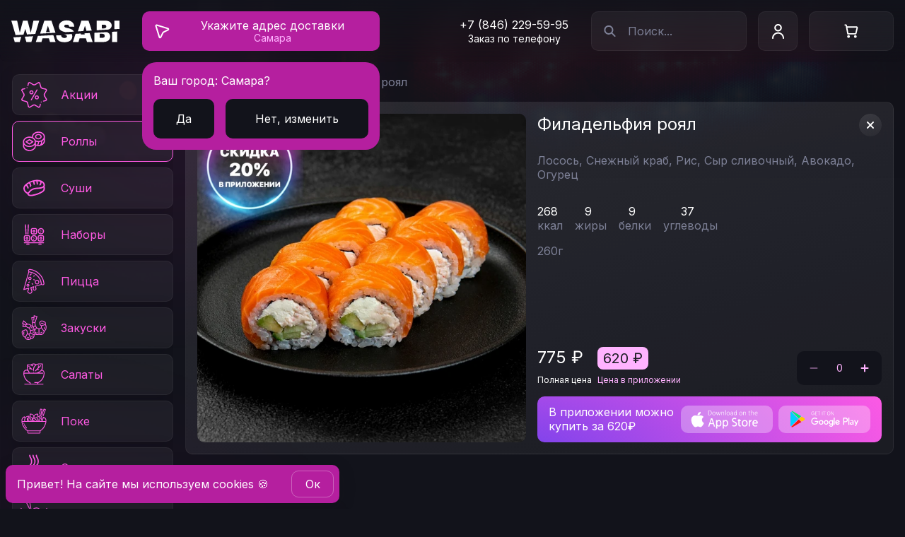

--- FILE ---
content_type: text/html; charset=UTF-8
request_url: https://wasabico.ru/samara/rolly/filadelfiya-royal/
body_size: 42247
content:
<!DOCTYPE html>
<html lang="ru" prefix="og: http://ogp.me/ns#">
<head>
  <meta charset="utf-8">
  <meta http-equiv="X-UA-Compatible" content="IE=edge">
  <meta name="viewport" content="width=device-width,initial-scale=1,viewport-fit=cover,user-scalable=0">
  <title>Филадельфия роял с доставкой от WASABI в Самаре. Роллы и суши со скидкой 50% в мобильном приложении!</title><meta name="description" content="Заказать Филадельфия роял в WASABI в приложении за полцены! Бесплатая доставка в Самаре! WASABI – современная доставка паназиатской кухни! Более 20 лет готовим для Вас."><link rel="canonical" href="https://wasabico.ru/samara/rolly/filadelfiya-royal/" >

  <link rel="preconnect" href="https://artkoll001.webim.ru" />
  <link rel="preconnect" href="https://www.googletagmanager.com" />
  <link rel="preconnect" href="https://clients-cdnnow.ru" />
  <link rel="preload" href="https://www.google-analytics.com/analytics.js" as="script" />
  <link rel="preload" href="https://mc.yandex.ru/metrika/tag.js" as="script" />
  <link rel="preload" href="https://fonts.gstatic.com/s/inter/v12/UcC73FwrK3iLTeHuS_fvQtMwCp50KnMa1ZL7W0Q5nw.woff2" as="font" type="font/woff2" crossorigin="anonymous">
  <link rel="preload" href="https://fonts.gstatic.com/s/inter/v12/UcC73FwrK3iLTeHuS_fvQtMwCp50KnMa0ZL7W0Q5n-wU.woff2" as="font" type="font/woff2" crossorigin="anonymous">

  <link rel="shortcut icon" type="image/x-icon" href="/favicon.ico">
  <link rel="icon" href="/favicon.svg" type="image/svg+xml">
  <link type="image/png" sizes="192x192" rel="icon" href="/android-icon.png">
  <link sizes="180x180" rel="apple-touch-icon" href="/apple-touch-icon.png">
<link rel="preload" href="/js/chunk-vendors.e9363358.js" as="script"><link rel="preload" href="/css/main.91d4cd11.css" as="style"><link rel="preload" href="/js/main.d2d4bd1a.js" as="script"><link rel="preload" href="/css/pages.6364ffa0.css" as="style"><link rel="preload" href="/js/pages.97ed5eac.js" as="script"><link rel="stylesheet" href="/css/main.91d4cd11.css"><link rel="stylesheet" href="/css/pages.6364ffa0.css"></head>
<body>
<div id="app" data-server-rendered="true" class="v-app 
        
        
        
        
        
      "><header class="v-app__header v-app__header--"><div class="d-flex align-center pb-0 pt-0 pl-1 pr-2 pl-md-2 fill-height container"><button data-test-id="header-back-button" class="v-app__header-back align-center shrink"><svg width="24" height="25" class="text--white"><use xlink:href="/img/icons.svg#back"></use></svg></button><a href="/samara/" data-test-id="header-logo" class="logo shrink mr-sm-2 mr-md-4 router-link-active"><svg viewBox="0 0 153 32" fill="none" xmlns="http://www.w3.org/2000/svg"><path fill-rule="evenodd" clip-rule="evenodd" d="M2.918 24.842l1.943 6.588h7.04l2.196-7.217-11.179.629zm16.127-.907l2.28 7.495h7.041l2.405-8.155-11.726.66zm18.447-1.038l-2.816 8.533h7.941l1.566-5.189h8.938l1.566 5.189h7.941l-3.223-9.765-21.913 1.232zm37.196-2.092c.97.216 1.744.449 2.32.698.591.247 1.015.53 1.27.847.265.31.402.67.411 1.085-.009.442-.15.834-.423 1.178-.274.345-.675.614-1.205.808-.53.194-1.187.29-1.972.29-.935 0-1.742-.145-2.422-.436-.67-.291-1.191-.719-1.562-1.284-.37-.564-.578-1.261-.622-2.09h-6.988c.01 2.267.494 4.129 1.456 5.584.97 1.448 2.33 2.52 4.077 3.216 1.755.698 3.811 1.046 6.167 1.046 2.294 0 4.257-.322 5.89-.966 1.64-.644 2.902-1.584 3.785-2.82.882-1.234 1.328-2.743 1.337-4.525-.01-1.033-.177-1.986-.503-2.86a6.45 6.45 0 00-.154-.382l-10.862.611zm16.17-.91L87.05 31.43h7.941l1.567-5.189h8.937l1.567 5.189h7.941l-4.178-12.657-7.458.419.466 1.544H98.22l.385-1.276-7.748.436zm26.755-1.504V31.43h12.759c1.967 0 3.661-.331 5.082-.993 1.421-.662 2.515-1.57 3.282-2.727.777-1.155 1.165-2.475 1.165-3.957 0-1.28-.282-2.391-.847-3.335a6.088 6.088 0 00-2.277-2.237 6.588 6.588 0 00-2.024-.754l-17.14.964zm24.895-1.4V31.43h7.359V16.577l-7.359.413zm-17.536 8.562h3.441c1.235 0 2.162-.23 2.779-.688.618-.468.927-1.156.927-2.065 0-.635-.146-1.173-.437-1.614-.291-.442-.706-.777-1.244-1.006-.529-.23-1.169-.344-1.919-.344h-3.547v5.717zM81.928 9.68c-.07-.883-.401-1.57-.993-2.065-.582-.494-1.469-.741-2.66-.741-.759 0-1.38.093-1.866.278-.477.176-.83.419-1.059.728-.23.309-.348.662-.357 1.059-.018.326.04.622.172.886.141.256.362.49.662.702.3.203.683.388 1.151.556.468.167 1.024.317 1.668.45l2.223.476c1.5.318 2.784.737 3.852 1.258 1.067.52 1.94 1.133 2.62 1.84.49.502.887 1.051 1.188 1.646l-11.776.707-1.707-.369c-2.4-.52-4.293-1.39-5.678-2.607-1.376-1.226-2.06-2.898-2.051-5.016-.01-1.72.45-3.225 1.376-4.513.935-1.297 2.228-2.307 3.878-3.03C74.23 1.2 76.13.838 78.275.838c2.188 0 4.08.366 5.678 1.098 1.597.733 2.828 1.765 3.692 3.097.874 1.324 1.315 2.872 1.324 4.646h-7.041zm-19.466 8.637L56.815 1.21H46.756l-6.078 18.415 21.784-1.307zm-28.519 1.711l5.55-18.819h-8.205l-3.706 16.73h-.212l-4.394-16.73h-6.459l-4.394 16.677h-.211L8.206 1.209H0l6.044 20.493 11.207-.672 2.39-7.856h.212l2.3 7.562 11.79-.708zM153 12.885V1.209h-7.359v12.117l7.359-.441zm-15.931.956a7.13 7.13 0 002.418-1.064 5.84 5.84 0 001.826-2.065c.442-.82.662-1.73.662-2.726 0-1.377-.362-2.572-1.085-3.587-.715-1.015-1.778-1.8-3.19-2.356-1.403-.556-3.136-.834-5.201-.834h-11.753V14.82l16.323-.98zm-23.25 1.395l-4.63-14.027H99.13l-5.02 15.21 7.746-.465 2.198-7.28h.211l2.116 7.008 7.438-.446zM54.592 17.62l-2.7-8.947h-.213l-2.7 8.947h5.613zm73.513-5.453h3.018c.644 0 1.213-.101 1.707-.304.494-.203.878-.495 1.151-.874.283-.388.424-.86.424-1.416 0-.838-.3-1.478-.9-1.92-.6-.45-1.359-.674-2.277-.674h-3.123v5.188z" fill="currentColor"></path></svg></a><div class="d-none-i d-sm-block shrink pos-relative mr-2"><a href="/samara/delivery/" data-test-id="header-address-btn" class="button button--address"><span class="fill-width fill-height d-flex align-center justify-center"><svg><use xlink:href="/img/icons.svg#geo-arrow"></use></svg><span class="button__text d-flex flex-column align-center"><span title="Укажите адрес доставки" class="v-crop-text" data-v-7cce829d><span class="v-crop-text__name" data-v-7cce829d>  </span></span><span title="Самара" class="v-crop-text little-text-desktop text--light-pink" data-v-7cce829d><span class="v-crop-text__name" data-v-7cce829d>  </span></span></span></span></a><!----></div><div role="separator" class="v-spacer"></div><div class="main-phone mr-4"><a href="tel:+78462295995" class="main-phone__link"> +7 (846) 229-59-95 </a><p class="main-phone__notification">Заказ по телефону</p></div><div class="mr-sm-2"><button class="search-input__button d-flex d-sm-none align-center justify-center"><svg width="19" height="20" class="search-input__icon"><use xlink:href="/img/icons.svg#search"></use></svg></button><div class="search-input v-input v-input--white d-none-i d-sm-flex shrink"><button data-test-id="search-input-btn" class="search-input__button d-flex align-center justify-center"><svg width="19" height="20" class="search-input__icon"><use xlink:href="/img/icons.svg#search"></use></svg></button><input placeholder="Поиск..." data-test-id="search-input" value="" class="search-input__input"><!----></div></div><button type="button" data-test-id="header-profile-btn" class="button button--blur shrink v-app__header-profile d-none-i d-sm-flex mr-2"><svg width="17" height="21"><use xlink:href="/img/icons.svg#profile-header"></use></svg></button><button type="button" data-test-id="header-basket-btn" class="button v-app__header-basket shrink d-none-i d-sm-flex align-center button--blur"><span class="v-app__header-basket-picture d-flex align-center shrink"><svg width="24" height="24"><use xlink:href="/img/icons.svg#basket"></use></svg></span><!----></button></div></header><aside class="v-app__side"></aside><div class="v-app__mobile"><div class="d-flex fill-height align-center justify-space-around"><button data-test-id="footer-mobile-menu-link" class="logo-mobile-menu"><svg width="32" height="32"><use xlink:href="/img/icons.svg#logo-mobile-menu"></use></svg><span>Меню</span></button><button data-test-id="footer-mobile-profile-link"><svg width="32" height="32"><use xlink:href="/img/icons.svg#profile-mobile-menu"></use></svg><span>Профиль</span></button><button data-test-id="footer-mobile-info-link"><svg width="32" height="32"><use xlink:href="/img/icons.svg#info-mobile-menu"></use></svg><span>Ещё</span></button><button data-test-id="footer-mobile-cart-link"><svg width="32" height="32"><use xlink:href="/img/icons.svg#basket-mobile-menu"></use></svg><!----><span>Корзина</span></button></div></div><!----><!----><!----><!----><!----><!----><!----><div class="v-app__wrapper"><main class="v-app__content"><!----><div class="d-flex flex-column flex-md-row align-start pd-0 fill-height container"><div class="v-sticky-categories-tabs d-flex justify-center" style="top:0px;"><nav class="v-categories-tabs d-block fill-width"><div class="d-md-none fill-width"><div class="v-h-nav--wrapper"><!----><div class="v-h-nav"><div class="v-h-nav--inner"><div class="v-h-nav--item"><a href="/samara/rolly/" aria-current="page" data-test-id="categories-tabs-xs-item-rolly" data-id="rolly" class="v-categories-tabs__link d-flex flex-column align-center active"><svg height="40" width="40" class="shrink"><use xlink:href="/icons/267de917.svg#rolly"></use></svg><p>Роллы</p></a></div><div class="v-h-nav--item"><a href="/samara/sushi-new/" data-test-id="categories-tabs-xs-item-sushi-new" data-id="sushi-new" class="v-categories-tabs__link d-flex flex-column align-center"><svg height="40" width="40" class="shrink"><use xlink:href="/icons/267de917.svg#sushi-new"></use></svg><p>Суши</p></a></div><div class="v-h-nav--item"><a href="/samara/nabory/" data-test-id="categories-tabs-xs-item-nabory" data-id="nabory" class="v-categories-tabs__link d-flex flex-column align-center"><svg height="40" width="40" class="shrink"><use xlink:href="/icons/267de917.svg#nabory"></use></svg><p>Наборы</p></a></div><div class="v-h-nav--item"><a href="/samara/pizza/" data-test-id="categories-tabs-xs-item-pizza" data-id="pizza" class="v-categories-tabs__link d-flex flex-column align-center"><svg height="40" width="40" class="shrink"><use xlink:href="/icons/267de917.svg#pizza"></use></svg><p>Пицца</p></a></div><div class="v-h-nav--item"><a href="/samara/zakuski/" data-test-id="categories-tabs-xs-item-zakuski" data-id="zakuski" class="v-categories-tabs__link d-flex flex-column align-center"><svg height="40" width="40" class="shrink"><use xlink:href="/icons/267de917.svg#zakuski"></use></svg><p>Закуски</p></a></div><div class="v-h-nav--item"><a href="/samara/salaty/" data-test-id="categories-tabs-xs-item-salaty" data-id="salaty" class="v-categories-tabs__link d-flex flex-column align-center"><svg height="40" width="40" class="shrink"><use xlink:href="/icons/267de917.svg#salaty"></use></svg><p>Салаты</p></a></div><div class="v-h-nav--item"><a href="/samara/poke/" data-test-id="categories-tabs-xs-item-poke" data-id="poke" class="v-categories-tabs__link d-flex flex-column align-center"><svg height="40" width="40" class="shrink"><use xlink:href="/icons/267de917.svg#poke"></use></svg><p>Поке</p></a></div><div class="v-h-nav--item"><a href="/samara/supy/" data-test-id="categories-tabs-xs-item-supy" data-id="supy" class="v-categories-tabs__link d-flex flex-column align-center"><svg height="40" width="40" class="shrink"><use xlink:href="/icons/267de917.svg#supy"></use></svg><p>Супы</p></a></div><div class="v-h-nav--item"><a href="/samara/wok/" data-test-id="categories-tabs-xs-item-wok" data-id="wok" class="v-categories-tabs__link d-flex flex-column align-center"><svg height="40" width="40" class="shrink"><use xlink:href="/icons/267de917.svg#wok"></use></svg><p>Вок</p></a></div><div class="v-h-nav--item"><a href="/samara/goryachee/" data-test-id="categories-tabs-xs-item-goryachee" data-id="goryachee" class="v-categories-tabs__link d-flex flex-column align-center"><svg height="40" width="40" class="shrink"><use xlink:href="/icons/267de917.svg#goryachee"></use></svg><p>Горячее</p></a></div><div class="v-h-nav--item"><a href="/samara/burgers/" data-test-id="categories-tabs-xs-item-burgers" data-id="burgers" class="v-categories-tabs__link d-flex flex-column align-center"><svg height="40" width="40" class="shrink"><use xlink:href="/icons/267de917.svg#burgers"></use></svg><p>Бургеры</p></a></div><div class="v-h-nav--item"><a href="/samara/streetfood/" data-test-id="categories-tabs-xs-item-streetfood" data-id="streetfood" class="v-categories-tabs__link d-flex flex-column align-center"><svg height="40" width="40" class="shrink"><use xlink:href="/icons/267de917.svg#streetfood"></use></svg><p>Стритфуд</p></a></div><div class="v-h-nav--item"><a href="/samara/deserty/" data-test-id="categories-tabs-xs-item-deserty" data-id="deserty" class="v-categories-tabs__link d-flex flex-column align-center"><svg height="40" width="40" class="shrink"><use xlink:href="/icons/267de917.svg#deserty"></use></svg><p>Десерты</p></a></div><div class="v-h-nav--item"><a href="/samara/napitki/" data-test-id="categories-tabs-xs-item-napitki" data-id="napitki" class="v-categories-tabs__link d-flex flex-column align-center"><svg height="40" width="40" class="shrink"><use xlink:href="/icons/267de917.svg#napitki"></use></svg><p>Напитки</p></a></div></div></div><!----><!----></div></div><ul class="v-categories-tabs__column-collection d-none d-md-flex flex-column fill-width"><li class="v-categories-tabs__column-item fill-width"><a href="/samara/actions/" data-test-id="categories-tabs-actions-btn" class="v-categories-tabs__column-link d-flex align-center"><svg height="44" width="44" class="shrink mr-2"><use xlink:href="/img/icons.svg?1#actions"></use></svg> Акции </a></li><li class="v-categories-tabs__column-item fill-width"><a href="/samara/rolly/" aria-current="page" data-test-id="categories-tabs-md-item-rolly" data-id="rolly" class="v-categories-tabs__column-link d-flex align-center active"><svg height="44" width="44" class="shrink mr-2"><use xlink:href="/icons/267de917.svg#rolly"></use></svg> Роллы </a></li><li class="v-categories-tabs__column-item fill-width"><a href="/samara/sushi-new/" data-test-id="categories-tabs-md-item-sushi-new" data-id="sushi-new" class="v-categories-tabs__column-link d-flex align-center"><svg height="44" width="44" class="shrink mr-2"><use xlink:href="/icons/267de917.svg#sushi-new"></use></svg> Суши </a></li><li class="v-categories-tabs__column-item fill-width"><a href="/samara/nabory/" data-test-id="categories-tabs-md-item-nabory" data-id="nabory" class="v-categories-tabs__column-link d-flex align-center"><svg height="44" width="44" class="shrink mr-2"><use xlink:href="/icons/267de917.svg#nabory"></use></svg> Наборы </a></li><li class="v-categories-tabs__column-item fill-width"><a href="/samara/pizza/" data-test-id="categories-tabs-md-item-pizza" data-id="pizza" class="v-categories-tabs__column-link d-flex align-center"><svg height="44" width="44" class="shrink mr-2"><use xlink:href="/icons/267de917.svg#pizza"></use></svg> Пицца </a></li><li class="v-categories-tabs__column-item fill-width"><a href="/samara/zakuski/" data-test-id="categories-tabs-md-item-zakuski" data-id="zakuski" class="v-categories-tabs__column-link d-flex align-center"><svg height="44" width="44" class="shrink mr-2"><use xlink:href="/icons/267de917.svg#zakuski"></use></svg> Закуски </a></li><li class="v-categories-tabs__column-item fill-width"><a href="/samara/salaty/" data-test-id="categories-tabs-md-item-salaty" data-id="salaty" class="v-categories-tabs__column-link d-flex align-center"><svg height="44" width="44" class="shrink mr-2"><use xlink:href="/icons/267de917.svg#salaty"></use></svg> Салаты </a></li><li class="v-categories-tabs__column-item fill-width"><a href="/samara/poke/" data-test-id="categories-tabs-md-item-poke" data-id="poke" class="v-categories-tabs__column-link d-flex align-center"><svg height="44" width="44" class="shrink mr-2"><use xlink:href="/icons/267de917.svg#poke"></use></svg> Поке </a></li><li class="v-categories-tabs__column-item fill-width"><a href="/samara/supy/" data-test-id="categories-tabs-md-item-supy" data-id="supy" class="v-categories-tabs__column-link d-flex align-center"><svg height="44" width="44" class="shrink mr-2"><use xlink:href="/icons/267de917.svg#supy"></use></svg> Супы </a></li><li class="v-categories-tabs__column-item fill-width"><a href="/samara/wok/" data-test-id="categories-tabs-md-item-wok" data-id="wok" class="v-categories-tabs__column-link d-flex align-center"><svg height="44" width="44" class="shrink mr-2"><use xlink:href="/icons/267de917.svg#wok"></use></svg> Вок </a></li><li class="v-categories-tabs__column-item fill-width"><a href="/samara/goryachee/" data-test-id="categories-tabs-md-item-goryachee" data-id="goryachee" class="v-categories-tabs__column-link d-flex align-center"><svg height="44" width="44" class="shrink mr-2"><use xlink:href="/icons/267de917.svg#goryachee"></use></svg> Горячее </a></li><li class="v-categories-tabs__column-item fill-width"><a href="/samara/burgers/" data-test-id="categories-tabs-md-item-burgers" data-id="burgers" class="v-categories-tabs__column-link d-flex align-center"><svg height="44" width="44" class="shrink mr-2"><use xlink:href="/icons/267de917.svg#burgers"></use></svg> Бургеры </a></li><li class="v-categories-tabs__column-item fill-width"><a href="/samara/streetfood/" data-test-id="categories-tabs-md-item-streetfood" data-id="streetfood" class="v-categories-tabs__column-link d-flex align-center"><svg height="44" width="44" class="shrink mr-2"><use xlink:href="/icons/267de917.svg#streetfood"></use></svg> Стритфуд </a></li><li class="v-categories-tabs__column-item fill-width"><a href="/samara/deserty/" data-test-id="categories-tabs-md-item-deserty" data-id="deserty" class="v-categories-tabs__column-link d-flex align-center"><svg height="44" width="44" class="shrink mr-2"><use xlink:href="/icons/267de917.svg#deserty"></use></svg> Десерты </a></li><li class="v-categories-tabs__column-item fill-width"><a href="/samara/napitki/" data-test-id="categories-tabs-md-item-napitki" data-id="napitki" class="v-categories-tabs__column-link d-flex align-center"><svg height="44" width="44" class="shrink mr-2"><use xlink:href="/icons/267de917.svg#napitki"></use></svg> Напитки </a></li><li class="v-categories-tabs__column-item"><div class="v-categories-tabs__banner fill-width"><img src="/img/banners/banner_cat.jpg" alt="banner panel" class="d-flex"><div class="v-categories-tabs__banner-block d-flex flex-column align-start"><p class="text text--white">Скачать<br>приложение</p><div role="separator" class="v-spacer"></div><a target="_blank" title="Приложение Васаби для iOS" rel="noopener noreferrer nofollow" data-test-id="categories-tabs-app-store-link" href="https://apps.apple.com/ru/app/id1527774400" class="wrapper-app-link"><svg viewBox="0 0 183 55" fill="none" xmlns="http://www.w3.org/2000/svg"><path d="M42.086 29.739c-.879-4.478 3.007-6.86 3.295-7.03a6.929 6.929 0 00-1.994-1.824c-2.332-1.454-5.154-1.589-6.843-.845-.017 0-.034.017-.051.017-1.64.71-3.515.71-5.154 0-.017 0-.034-.017-.05-.017-1.69-.744-4.512-.609-6.844.845-2.332 1.453-4.579 4.714-3.43 10.983 1.149 6.268 5.323 10.07 5.323 10.07s1.993 1.724 4.613.575c1.639-.71 2.382-.845 2.72-.828h.49c.338 0 1.081.118 2.72.828 2.636 1.149 4.613-.575 4.613-.575s2.923-2.67 4.563-7.215c-1.386-.642-3.38-2.044-3.971-4.984z" fill="#fff"></path><path d="M41.595 29.835v.002c.577 2.866 2.404 4.372 3.835 5.133a19.854 19.854 0 01-2.668 4.764 17.701 17.701 0 01-1.151 1.375 11.486 11.486 0 01-.427.435l-.021.02-.008.006-.053.042a4.236 4.236 0 01-1.09.573c-.732.255-1.752.383-2.93-.13l-.002-.001c-1.657-.717-2.477-.87-2.919-.87h-.006 0-.002 0-.002 0-.002 0-.002 0-.002 0-.002 0-.002 0-.002 0-.002 0-.002 0-.002 0-.002 0-.002 0-.002 0H34.108h0-.002 0-.002 0-.002 0-.002 0-.002 0-.002 0-.002 0-.002 0H34.079h0-.002 0-.002 0-.002 0-.002 0-.002 0-.002 0H34.054h0-.002 0-.002 0-.002 0-.002 0-.002 0H34.033h0-.002 0-.002 0-.002 0-.002 0-.002 0H34.015h0-.002 0-.002 0-.002 0-.002 0-.002 0-.008 0-.002 0-.002 0-.002 0-.002 0H33.98h0-.002 0-.002 0-.002 0-.002 0H33.962h0-.002 0-.002 0-.002 0-.002 0-.008 0-.002 0-.002 0-.002 0-.002 0-.008 0-.002 0-.002 0-.002 0-.002 0-.008 0-.002 0-.002 0-.002 0-.002 0-.008 0-.002 0-.002 0-.002 0-.002 0-.008 0-.002 0-.002 0-.002 0-.002 0-.008 0-.002 0-.002 0-.002 0-.002 0H33.85h0-.002 0-.002 0-.002 0-.002 0H33.833h0-.002 0-.002 0-.002 0-.002 0-.002 0-.008 0-.002 0-.002 0-.002 0-.002 0-.002 0H33.795h0-.002 0-.002 0-.002 0-.002 0-.002 0H33.773h0-.002 0-.002 0-.002 0-.002 0-.002 0-.002 0H33.749h0-.002 0-.002 0-.002 0-.002 0-.002 0-.002 0-.002 0H33.719h0-.002 0-.002 0-.002 0-.002 0-.002 0-.002 0-.002 0-.002 0-.002 0-.002 0-.002 0H33.683h0c-.469-.018-1.307.167-2.931.87l-.002.001c-1.17.513-2.19.385-2.924.13a4.28 4.28 0 01-1.097-.574 1.934 1.934 0 01-.054-.042l-.007-.006-.002-.002-.03-.029a13.24 13.24 0 01-.596-.62c-.398-.44-.941-1.094-1.52-1.94-1.16-1.694-2.455-4.147-3.013-7.195-.561-3.062-.286-5.346.382-7.022.668-1.674 1.738-2.771 2.82-3.446 2.212-1.378 4.86-1.48 6.378-.812l.096.043h.014a7.004 7.004 0 005.438 0h.014l.096-.043c1.518-.668 4.166-.566 6.377.812h0l.009.005c.526.313 1.046.74 1.518 1.283a8.624 8.624 0 00-1.75 1.708c-.962 1.26-1.778 3.117-1.304 5.53zm-.438 11.734s0 0 0 0h0z" stroke="url(#paint0_linear_6201_29490)" stroke-opacity=".25"></path><path d="M33.18 19.803s-.743-6.252 6.303-7.367l-.033.845c-.102 3.447-2.805 6.269-6.27 6.522z" fill="#fff"></path><path d="M33.658 19.246a6.864 6.864 0 01.494-2.52c.593-1.45 1.89-3.053 4.807-3.684l-.009.219h0v.005c-.089 3.017-2.333 5.52-5.292 5.98z" stroke="url(#paint1_linear_6201_29490)" stroke-opacity=".25"></path><path d="M61.298 14.362c0 .777-.102 1.453-.287 2.045-.186.591-.474 1.081-.862 1.47a3.642 3.642 0 01-1.403.895c-.557.203-1.216.305-1.993.305h-1.808a.491.491 0 01-.27-.102c-.102-.067-.136-.186-.136-.355v-8.28c0-.168.05-.287.135-.354a.414.414 0 01.27-.101h1.927c.777 0 1.436.1 1.977.32.54.22.98.508 1.352.896.354.389.642.862.81 1.403.187.591.288 1.2.288 1.858zm-.93.05c0-.54-.067-1.03-.202-1.486a3.18 3.18 0 00-.625-1.183 2.898 2.898 0 00-1.065-.777c-.422-.186-.98-.287-1.639-.287h-1.402v7.62h1.419c.625 0 1.149-.084 1.588-.236.44-.152.794-.389 1.082-.71a2.99 2.99 0 00.642-1.217c.135-.473.203-1.047.203-1.723z" fill="#fff"></path><path d="M60.149 17.877l-.707-.707-.008.008-.008.008.723.69zm.05-6.776l.74-.674-.009-.009-.008-.008-.722.691zm.812 1.403l-.955.298v.001l.955-.3zm-5.576-1.825v-1h-1v1h1zm0 7.62h-1v1h1v-1zm4.73-2.163l-.96-.274-.003.008.964.266zm.133-1.774c0 .69-.09 1.264-.241 1.745l1.908.6c.22-.702.333-1.48.333-2.345h-2zm-.241 1.745c-.144.458-.354.802-.615 1.063l1.414 1.414c.516-.516.88-1.152 1.109-1.877l-1.908-.6zm-.63 1.079a2.642 2.642 0 01-1.022.647l.683 1.88a4.64 4.64 0 001.783-1.145l-1.445-1.382zm-1.022.647c-.421.153-.959.244-1.652.244v2c.86 0 1.641-.112 2.335-.365l-.683-1.88zm-1.652.244h-1.808v2h1.808v-2zm-1.808 0c.199 0 .312.084.284.066l-1.11 1.664c.176.117.458.27.826.27v-2zm.284.066c.15.1.24.24.281.356.034.094.03.151.03.121h-2c0 .25.04.827.58 1.187l1.109-1.664zm.31.477v-8.28h-2v8.28h2zm0-8.28a.593.593 0 01-.24.427l-1.25-1.562c-.4.32-.51.78-.51 1.136h2zm-.24.427a.611.611 0 01-.354.118v-2c-.365 0-.664.135-.895.32l1.249 1.562zm-.354.117h1.926v-2h-1.926v2zm1.926 0c.698 0 1.218.093 1.6.248l.753-1.853c-.7-.284-1.497-.394-2.353-.394v2zm1.6.248c.428.174.744.386 1.006.66l1.445-1.382a4.782 4.782 0 00-1.698-1.13l-.753 1.852zm.99.643c.264.29.473.636.595 1.027l1.91-.597a4.733 4.733 0 00-1.028-1.778l-1.477 1.348zm.596 1.028c.157.5.24 1.007.24 1.56h2a7.11 7.11 0 00-.332-2.16l-1.908.6zm1.312 1.61c0-.626-.079-1.212-.244-1.771l-1.918.568c.105.354.162.747.162 1.203h2zm-.244-1.771a4.175 4.175 0 00-.822-1.546l-1.524 1.295c.187.22.328.481.428.82l1.918-.57zm-.822-1.546a3.895 3.895 0 00-1.424-1.045l-.806 1.83c.3.132.527.3.706.51l1.523-1.295zm-1.424-1.045c-.587-.258-1.291-.372-2.042-.372v2c.567 0 .978.088 1.236.202l.806-1.83zm-2.042-.372h-1.402v2h1.402v-2zm-2.402 1v7.62h2v-7.62h-2zm1 8.62h1.419v-2h-1.42v2zm1.419 0c.714 0 1.352-.096 1.915-.291l-.654-1.89c-.315.109-.725.181-1.261.181v2zm1.915-.291a3.522 3.522 0 001.5-.988l-1.49-1.334c-.17.19-.38.333-.664.432l.654 1.89zm1.5-.988c.4-.447.689-.994.86-1.618l-1.927-.532c-.099.357-.25.621-.423.816l1.49 1.334zm.858-1.609c.168-.589.242-1.261.242-1.998h-2c0 .615-.063 1.091-.165 1.449l1.923.55z" fill="url(#paint2_linear_6201_29490)" fill-opacity=".25" mask="url(#path-6-inside-1_6201_29490)"></path><path d="M68.884 15.68c0 .507-.067.98-.203 1.403-.135.422-.32.81-.59 1.115a2.85 2.85 0 01-.981.743c-.389.17-.845.27-1.369.27-.507 0-.946-.084-1.318-.236a2.554 2.554 0 01-.946-.676c-.253-.287-.44-.659-.574-1.081a5.25 5.25 0 01-.186-1.42c0-.507.067-.98.203-1.402.135-.422.32-.794.591-1.115.27-.321.591-.558.98-.727.389-.169.845-.27 1.369-.27.507 0 .946.084 1.318.236.371.152.692.39.946.676.253.288.44.66.574 1.082.119.405.186.878.186 1.402zm-.895.068c0-.372-.034-.71-.102-1.048a2.405 2.405 0 00-.355-.878 1.899 1.899 0 00-.658-.609c-.27-.152-.626-.22-1.048-.22-.389 0-.71.068-.997.203-.27.136-.507.321-.676.575a2.528 2.528 0 00-.389.862 4.377 4.377 0 00-.135 1.064c0 .372.034.727.102 1.048.067.338.185.625.354.878.17.254.39.457.66.592.27.135.625.22 1.047.22.389 0 .71-.068.997-.203.287-.136.507-.321.676-.575.169-.236.304-.524.388-.862.102-.304.136-.659.136-1.047z" fill="#fff"></path><path d="M68.09 18.198l-.747-.665-.01.01-.008.01.765.645zm-.98.743l.399.917.016-.007.016-.008-.431-.902zm-4.207-1.723l-.963.27.005.017.005.018.953-.305zm5.795-2.94l.96-.28-.003-.013-.004-.012-.953.305zm-3.87-1.082l-.425-.905-.01.006-.011.005.447.894zm-.675.575l.814.581.01-.013.008-.014-.832-.554zm-.422 2.974l.98-.196-.002-.01-.978.206zm3.734.912l-.814-.581-.01.013-.008.013.832.555zm.388-.862l-.948-.316-.012.037-.01.037.97.242zm.031-1.115c0 .42-.056.788-.155 1.098l1.905.61c.171-.536.25-1.114.25-1.708h-2zm-.155 1.098c-.111.348-.242.593-.386.756l1.495 1.328c.396-.446.637-.978.796-1.475l-1.905-.61zm-.404.776c-.168.199-.37.353-.646.485l.862 1.804c.5-.239.941-.558 1.314-1.001l-1.53-1.288zm-.614.47a2.408 2.408 0 01-.97.188v2c.656 0 1.248-.128 1.768-.354l-.798-1.834zm-.97.188c-.396 0-.704-.066-.939-.162l-.757 1.85a4.46 4.46 0 001.696.312v-2zm-.939-.162a1.554 1.554 0 01-.575-.412l-1.5 1.323c.35.396.796.726 1.318.94l.757-1.851zm-.575-.412c-.134-.152-.264-.386-.372-.725l-1.905.61c.162.506.404 1.015.777 1.438l1.5-1.323zm-.361-.69a4.253 4.253 0 01-.15-1.15h-2c0 .61.08 1.175.224 1.69l1.926-.54zm-.15-1.15c0-.42.057-.788.156-1.097l-1.905-.61a5.608 5.608 0 00-.25 1.708h2zm.156-1.097c.106-.33.237-.578.404-.776l-1.53-1.288c-.373.443-.614.94-.779 1.454l1.905.61zm.404-.776c.168-.2.362-.345.614-.454l-.798-1.834a3.61 3.61 0 00-1.346 1l1.53 1.288zm.614-.454c.257-.112.577-.187.97-.187v-2c-.656 0-1.248.127-1.768.353l.798 1.834zm.97-.187c.396 0 .704.066.939.162l.757-1.851a4.459 4.459 0 00-1.696-.311v2zm.939.162c.222.09.418.234.575.412l1.5-1.323a3.555 3.555 0 00-1.318-.94l-.757 1.851zm.575.412c.134.151.264.386.372.724l1.905-.61c-.162-.505-.404-1.014-.777-1.437l-1.5 1.323zm.364.7c.09.305.146.683.146 1.122h2c0-.608-.078-1.176-.226-1.682l-1.92.56zm1.25 1.19c0-.436-.04-.84-.12-1.244l-1.961.392c.054.272.082.544.082.852h2zm-.12-1.244a3.402 3.402 0 00-.503-1.237l-1.665 1.11c.092.136.163.3.207.52l1.96-.393zm-.503-1.237a2.899 2.899 0 00-1.001-.925l-.98 1.743a.898.898 0 01.316.291l1.665-1.11zm-1.001-.925c-.479-.27-1.026-.349-1.538-.349v2c.333 0 .495.057.557.092l.98-1.743zm-1.538-.349c-.51 0-.981.09-1.423.298l.852 1.81c.133-.063.304-.108.57-.108v-2zm-1.444.309a2.71 2.71 0 00-1.061.914l1.664 1.11a.722.722 0 01.291-.235l-.894-1.79zm-1.043.888a3.526 3.526 0 00-.545 1.2l1.94.485a1.53 1.53 0 01.233-.523l-1.628-1.162zm-.545 1.2a5.374 5.374 0 00-.165 1.307h2c0-.28.038-.553.106-.822l-1.94-.485zm-.165 1.307c0 .43.04.855.123 1.254l1.957-.412a4.13 4.13 0 01-.08-.842h-2zm.121 1.244c.091.456.257.867.503 1.237l1.665-1.11a1.405 1.405 0 01-.207-.52l-1.961.393zm.503 1.237c.257.384.604.711 1.044.931l.895-1.789a.708.708 0 01-.274-.251l-1.665 1.109zm1.044.931c.431.215.944.325 1.495.325v-2c-.293 0-.49-.059-.6-.114l-.895 1.79zm1.495.325c.51 0 .981-.09 1.423-.297l-.852-1.81a1.29 1.29 0 01-.57.107v2zm1.423-.297a2.603 2.603 0 001.082-.925l-1.664-1.11a.607.607 0 01-.27.225l.852 1.81zm1.064-.899c.245-.344.431-.747.545-1.2l-1.94-.485c-.056.223-.14.394-.233.523l1.628 1.162zm.523-1.126c.15-.452.187-.93.187-1.364h-2c0 .343-.032.575-.084.731l1.897.633z" fill="url(#paint3_linear_6201_29490)" fill-opacity=".25" mask="url(#path-8-inside-2_6201_29490)"></path><path d="M79.21 12.52c0 .017 0 .051-.018.085-.017.034-.017.068-.017.101l-1.977 6.235a.37.37 0 01-.05.085c-.017.017-.068.05-.102.05-.05.017-.101.017-.169.034h-.236c-.102 0-.186 0-.254-.017a.424.424 0 01-.169-.033.276.276 0 01-.101-.051.093.093 0 01-.05-.085l-1.488-5.052-.016-.05-.017.05-1.386 5.052c-.017.034-.034.068-.05.085a.193.193 0 01-.119.05c-.05.018-.101.018-.186.034h-.236c-.102 0-.17 0-.237-.016-.067 0-.118-.017-.169-.034a.276.276 0 01-.101-.05.374.374 0 01-.051-.085l-1.977-6.235c-.017-.034-.017-.068-.034-.102 0-.034-.017-.067-.017-.084 0-.034 0-.068.017-.085s.034-.034.068-.05c.034-.017.067-.017.135-.017h.186c.101 0 .186 0 .237.017.067 0 .1.016.135.033.034.017.05.034.067.051a.13.13 0 01.034.085l1.69 5.592.017.051.017-.05 1.537-5.593c.017-.034.017-.068.034-.085s.034-.05.068-.05c.033-.018.067-.018.135-.034.05 0 .118-.017.203-.017.084 0 .152 0 .202.017.051 0 .102.016.135.033.034.017.051.034.068.051a.13.13 0 01.034.085l1.656 5.592.017.051v-.05l1.69-5.593c.016-.034.016-.068.033-.085s.034-.05.068-.05c.034-.018.084-.018.135-.034.05 0 .135-.017.237-.017h.185c.051 0 .085.017.119.033.033.017.05.034.05.051.017.034.017.068.017.102z" fill="#fff"></path><path d="M79.175 12.706l.954.303.046-.148v-.155h-1zm-1.977 6.235l.895.448.035-.07.024-.075-.954-.303zm-.152.136v-1h-.162l-.154.05.316.95zm-.169.033v1h.124l.119-.03-.243-.97zm-.49-.017l.243-.97-.12-.03h-.123v1zm-.169-.033l.448-.895-.064-.031-.067-.023-.317.949zm-.101-.051l.707-.707-.115-.115-.145-.072-.447.894zm-.05-.085h1v-.144l-.041-.138-.96.282zm-1.488-5.052l.96-.282-.005-.017-.006-.017-.949.316zm-.016-.05l.948-.317-.948-2.842-.949 2.842.948.317zm-.017.05l-.949-.316-.009.026-.007.026.965.264zm-1.386 5.052l.895.448.043-.088.026-.095-.964-.265zm-.169.136v-1h-.162l-.154.051.316.949zm-.186.034v1h.1l.096-.02-.196-.98zm-.473-.017l.243-.97-.12-.03h-.123v1zm-.321-.17l-.953.303.023.075.036.07.894-.447zm-1.977-6.234l.953-.303-.023-.074-.035-.07-.895.447zM70 12.57h-1v.236l.106.211.894-.447zm.626-.22l-.317.95.154.05h.163v-1zm.236.17h-1v.147l.043.142.957-.29zm1.69 5.592l-.958.29.005.013.004.013.949-.316zm.017.051l-.95.316.948 2.846.95-2.845-.948-.317zm.017-.05l.948.316.009-.026.007-.025-.964-.266zm1.537-5.593l-.894-.448-.044.088-.026.095.964.265zm.102-.136v1h.236l.21-.105-.446-.895zm.135-.033v-1h-.123l-.12.03.243.97zm.405 0l-.316.948.154.052h.162v-1zm.237.169h-1v.144l.041.14.959-.284zm1.656 5.592l-.96.284.006.017.005.016.949-.317zm.017.051l-.949.317 1.949-.317h-1zm0-.05l-.958-.29-.042.142v.147h1zm1.69-5.593l-.895-.448-.038.077-.025.081.957.29zm.1-.136v1h.237l.211-.105-.447-.895zm.136-.033v-1h-.162l-.154.05.316.95zm.591.067h-1v.236l.106.211.894-.447zm-.983.102c0 .007-.008-.17.089-.363l1.789.894c.13-.261.122-.505.122-.531h-2zm.089-.363c-.137.274-.123.54-.123.548h2c0-.027.002.018-.005.073a.846.846 0 01-.083.273l-1.79-.894zm-.076.246l-1.977 6.235 1.907.605 1.977-6.235-1.907-.605zm-1.918 6.09c-.011.023-.007.014 0 0a.889.889 0 01.136-.175l1.415 1.414c.106-.107.168-.215.186-.247.025-.043.047-.086.052-.097l-1.789-.895zm.137-.175a.846.846 0 01.177-.136.918.918 0 01.429-.107v2c.283 0 .493-.117.542-.144.076-.042.174-.107.266-.199l-1.414-1.414zm.29-.191a.684.684 0 01.077-.021l.008-.002-.064.01a1.64 1.64 0 00-.117.025l.485 1.94c-.02.006-.039.008 0 .002.026-.004.128-.018.243-.057l-.633-1.897zm.146-.018h-.001-.001-.001-.001-.001-.001-.001-.001-.001-.002-.002-.002-.001-.001-.001-.002-.002-.001-.002-.002-.001-.002-.001-.002-.001-.002-.001-.002-.001-.002-.001-.002-.001-.002-.001-.001-.002-.001-.003-.001-.002-.001-.001-.003-.001-.003-.001-.001-.002-.001-.001-.003-.001-.001-.003-.001-.001-.001-.003-.001-.001-.004-.001-.001-.001-.003-.001-.001-.001-.001-.003-.001-.001-.001-.001-.004-.001-.001-.001-.001-.001-.004-.001-.001-.001-.001-.001-.001-.004-.001-.001-.001-.001-.001-.001-.001-.006-.001-.001-.001-.001-.001-.001-.001-.001-.001-.006-.001-.001-.001-.001-.001-.001-.001-.001-.001-.001-.001-.001-.001H76.691h-.001-.001-.001-.001-.001-.001-.001-.001-.001-.001-.001-.001-.001-.001-.001-.001-.001-.001-.001-.001H76.656h-.001-.001-.001-.001-.001-.001-.001-.001-.001-.001-.001-.001-.001-.001-.001-.001v2H76.878v-2zm-.236 0h-.035a2 2 0 01-.055 0l.014.001a.56.56 0 01.065.012l-.485 1.94c.213.054.439.047.496.047v-2zm-.254-.017a.53.53 0 01.173.028c.02.007.059.02.106.044l-.895 1.79c.197.098.423.139.616.139v-2zm.148.018c.002.001.029.01.067.029a.803.803 0 01.222.162l-1.414 1.414c.197.197.433.273.492.292l.633-1.897zm.03.004c.351.176.501.52.501.81h-2c0 .357.184.769.604.979l.894-1.79zm.46.527L75.54 13.59l-1.919.565 1.487 5.052 1.919-.565zm-1.497-5.086l-.017-.05-1.897.632.017.05 1.897-.632zm-1.914-.05l-.017.05 1.897.633.017-.05-1.897-.634zm-.033.102l-1.385 5.052 1.928.529 1.386-5.052-1.929-.53zm-1.315 4.87a.733.733 0 01.036-.055.889.889 0 01.1-.121l1.415 1.414c.106-.106.168-.215.186-.247.025-.043.046-.086.052-.097l-1.79-.895zm.136-.176a.869.869 0 01.214-.156.837.837 0 01.375-.086v2a1.188 1.188 0 00.825-.344l-1.414-1.414zm.273-.191a.665.665 0 01.082-.022l.012-.002a1.07 1.07 0 00-.056.008l-.104.018.392 1.961.051-.007c.035-.005.138-.02.255-.059l-.632-1.897zm.13-.018h-.001-.002-.002-.002-.001-.001-.001-.001-.001-.002-.002-.001-.001-.001-.002-.002-.001-.002-.001-.001-.001-.002-.001-.002-.001-.002-.001-.002-.001-.002-.001-.002-.001-.001-.002-.001-.002-.001-.001-.002-.001-.001-.002-.001-.001-.002-.001-.001-.003-.001-.001-.002-.001-.001-.003-.001-.001-.001-.002-.001-.001-.001-.003-.001-.001-.001-.003-.001-.001-.001-.004-.001-.001-.001-.001-.003-.001-.001-.001-.001-.001-.003-.001-.001-.001-.001-.001-.001-.004-.001-.001-.001-.001-.001-.001-.005-.001-.001-.001-.001-.001-.001-.001-.001-.006-.001-.001-.001-.001-.001-.001-.001-.001-.001-.001-.008-.001-.001-.001-.001-.001-.001-.001-.001-.001-.001-.001-.001-.001-.001-.001H72.608h-.001-.001-.001-.001-.001-.001-.001-.001-.001-.001-.001-.001-.001-.001-.001-.001-.001-.001-.001-.001-.001-.001-.001-.001-.001-.001-.001H72.569v2H72.806v-2zm-.236 0h-.034a1.546 1.546 0 01-.042 0 .494.494 0 01.082.014l-.485 1.94c.21.052.41.046.479.046v-2zm-.237-.016c.053 0 .1.007.134.015.026.006.044.013.013.002l-.632 1.897c.051.018.24.086.485.086v-2zm.147.017c.003.001.03.01.068.03a.803.803 0 01.222.161l-1.414 1.414c.197.197.433.273.492.292l.632-1.897zm.29.191a.886.886 0 01.136.175c.008.014.012.023 0 0l-1.788.895c.005.01.026.054.051.098.018.03.08.14.187.246l1.414-1.414zm.195.32l-1.977-6.235-1.906.605 1.977 6.235 1.906-.605zm-2.035-6.38a.834.834 0 01.058.153c.001.004.002.007 0 .002l-.006-.027a1.395 1.395 0 00-.086-.229l-1.79.894a.85.85 0 01-.058-.152v-.002l.007.027a1.392 1.392 0 00.086.229l1.788-.895zm.071.346a1.125 1.125 0 00-.05-.335l-.001-.004.005.018a.934.934 0 01.03.237h-2a1.04 1.04 0 00.035.268l.01.037v.004l.002.002c0 .001 0 0 0 0a.875.875 0 01-.03-.226h2zm-.017-.084c0-.035.002.024-.008.093a.94.94 0 01-.268.53l-1.414-1.415a1.06 1.06 0 00-.309.734v.058h2zm-.276.622c.012-.011-.016.018-.054.049a.778.778 0 01-.138.088l-.894-1.789c-.182.09-.29.201-.328.238l1.414 1.414zm-.192.137a.864.864 0 01-.325.088h-.012H70.204v-2c-.016 0-.099 0-.18.008-.11.01-.252.04-.403.115l.894 1.789zm-.312.089H70.39v-2h-.001-.002-.001-.001-.001-.001-.001-.002-.002-.002-.002-.002-.002-.001-.001-.001-.001-.001-.002-.002-.002-.002-.001-.001-.001-.001-.001-.002-.002-.002-.001-.001-.001-.002-.002-.001-.001-.001-.002-.002-.001-.001-.001-.002-.002-.001-.002-.002-.001-.002-.001-.001-.001-.002-.001-.002-.001-.002-.002-.001-.002-.001-.002-.001-.002-.001-.002-.001-.001-.002-.001-.002-.001-.001-.002-.001-.003-.001-.001-.002-.001-.001-.003-.001-.001-.003-.001-.001-.001-.003-.001-.001-.001-.001-.001-.004-.001-.001-.001-.001-.001-.001-.001-.001-.001-.001-.001-.001-.001-.001-.001-.001-.001-.001-.001-.004-.001-.001-.001-.001-.003-.001-.001-.003-.001-.002-.001-.002-.001-.001v2zm.186 0a5.23 5.23 0 01.079 0h.004a.02.02 0 00.002 0h-.008a.428.428 0 01-.076-.012.829.829 0 01-.08-.023l.632-1.897a1.376 1.376 0 00-.363-.065c-.072-.004-.147-.003-.19-.003v2zm.237.017a.728.728 0 01-.208-.032c-.072-.022-.126-.05-.105-.04l.895-1.789a1.254 1.254 0 00-.582-.14v2zm-.313-.072a.777.777 0 01-.137-.088c-.038-.031-.066-.06-.055-.049l1.414-1.414c-.037-.038-.146-.147-.327-.238l-.894 1.789zm-.192-.137a.884.884 0 01-.259-.622h2c0-.318-.135-.6-.327-.792l-1.414 1.414zm-.216-.333l1.69 5.593 1.914-.579-1.69-5.593-1.914.579zm1.698 5.62l.017.05 1.897-.632-.016-.05-1.898.631zm1.914.05l.017-.05-1.897-.633-.017.05 1.897.634zm.033-.101l1.537-5.593-1.928-.53-1.538 5.592 1.929.53zm1.468-5.411c.033-.068.054-.127.067-.165l.013-.044.003-.01v-.002a.825.825 0 01-.037.104.952.952 0 01-.2.292L73.45 11.73a1.049 1.049 0 00-.22.324c-.031.071-.048.133-.051.144l.003-.009a.823.823 0 01.047-.115l1.789.895zm-.154.175a1.132 1.132 0 00.078-.086l.003-.005.002-.001c.007-.009-.019.024-.055.06a.945.945 0 01-.667.274v-2a1.055 1.055 0 00-.832.407c-.018.021.015-.022.057-.063l1.414 1.414zm-.192.137a.845.845 0 01-.18.066l-.016.003h.001c.002 0 .004 0 .007-.002.006 0 .016-.003.027-.005.024-.005.055-.011.091-.02l-.485-1.94.002-.001-.01.002-.026.005c-.04.008-.165.033-.306.103l.895 1.789zm-.312.072a1.402 1.402 0 00.213-.017c.025-.003.012 0-.01 0v-2c-.108 0-.196.01-.239.016l-.014.002a.37.37 0 00-.016.002l.018-.002.048-.001v2zm.203-.017h.051l-.049-.006a.741.741 0 01-.116-.029l.633-1.897c-.24-.08-.5-.068-.52-.068v2zm.202.017a.72.72 0 01-.312-.072l.895-1.789a1.316 1.316 0 00-.583-.14v2zm-.312-.072a.773.773 0 01-.137-.088c-.039-.031-.067-.06-.055-.049l1.414-1.414c-.037-.038-.146-.147-.327-.238l-.895 1.789zm-.192-.137a.884.884 0 01-.26-.622h2c0-.318-.135-.6-.326-.792l-1.414 1.414zm-.218-.339l1.656 5.593 1.918-.567-1.656-5.593-1.918.567zm1.666 5.626l.017.05 1.897-.632-.017-.051-1.897.633zm1.966-.266v-.05h-2v.05h2zm-.043.239l1.69-5.593-1.915-.579-1.69 5.593 1.915.579zm1.627-5.435a1.171 1.171 0 00.08-.21l.004-.01v-.001a.623.623 0 01-.038.103.951.951 0 01-.2.293l-1.414-1.414a1.05 1.05 0 00-.22.324c-.031.071-.048.134-.051.144-.009.03-.002.005.003-.008a.823.823 0 01.047-.116l1.789.895zm-.154.175a1.157 1.157 0 00.078-.086l.003-.004.001-.002h.001c.007-.008-.019.024-.056.06a.945.945 0 01-.666.274v-2c-.394 0-.647.212-.747.312-.047.047-.082.091-.085.095-.017.021.016-.022.057-.063l1.414 1.414zm-.192.137a.885.885 0 01-.203.072h-.005.001l.008-.001.014-.003a1.63 1.63 0 00.19-.048l-.633-1.897a.684.684 0 01.07-.02c.006 0 .015-.002-.007.002a1.136 1.136 0 00-.33.106l.895 1.789zm-.312.072a1.443 1.443 0 00.204-.014c.03-.004.035-.003.032-.003v-2c-.104 0-.192.008-.242.014l-.045.004.05-.001v2zm.237-.017H79.024v-2h-.001-.001-.002-.001-.002-.001-.001-.002-.001-.001-.001-.003-.001-.001-.001-.001H79h-.008-.001-.001-.001H78.98h-.001-.001-.001-.001-.001-.001-.003-.001-.001-.001-.001-.003-.001-.001-.003-.001-.001-.003-.001-.003-.001-.003-.001-.002-.001-.001-.002-.001-.002-.001-.002-.001-.002-.001-.002-.001-.002-.001-.002-.001-.002-.001-.002-.002-.001-.002-.001-.001-.001-.002-.001-.001-.001-.002-.002-.001-.002-.002-.001-.001-.001-.002-.002-.001-.001-.001-.002-.002-.002-.001-.001-.001-.001-.001-.002-.002-.002-.002-.001-.001-.001-.001-.001-.002-.002-.002-.002-.002-.001-.001-.001-.001-.001-.001-.001-.002-.002-.001v2zm.185 0a.795.795 0 01-.25-.041c-.059-.02-.103-.043-.079-.031l.895-1.789c-.042-.02-.26-.14-.566-.14v2zm-.329-.072a.86.86 0 01-.222-.162.965.965 0 01-.28-.682h2c0-.367-.187-.614-.305-.732a1.145 1.145 0 00-.298-.213l-.895 1.789zm-.396-.397a.845.845 0 01-.083-.272c-.007-.055-.006-.1-.006-.073h2c0-.01.015-.275-.122-.549l-1.79.894z" fill="url(#paint4_linear_6201_29490)" fill-opacity=".25" mask="url(#path-10-inside-3_6201_29490)"></path><path d="M86.035 18.941c0 .034 0 .051-.016.085-.017.017-.034.05-.068.05s-.068.034-.135.034c-.068 0-.119.017-.203.017-.085 0-.152 0-.203-.017-.05-.017-.101-.017-.135-.034a.233.233 0 01-.068-.05c-.016-.017-.016-.05-.016-.085V15.14c0-.39-.034-.727-.085-.964a2.23 2.23 0 00-.27-.642 1.218 1.218 0 00-.474-.405 1.424 1.424 0 00-.675-.152c-.321 0-.66.118-.98.354a5.744 5.744 0 00-1.031 1.014v4.596c0 .034 0 .051-.017.085-.017.017-.034.05-.068.05a.262.262 0 01-.135.034c-.05.017-.118.017-.203.017-.084 0-.152 0-.202-.017-.051-.017-.102-.017-.136-.034-.033-.016-.05-.033-.067-.05s-.017-.05-.017-.085v-6.404c0-.034 0-.05.017-.084a.132.132 0 01.067-.068c.034-.017.068-.034.119-.034.05 0 .118-.016.203-.016.084 0 .152 0 .202.016.051 0 .085.017.119.034.033.017.05.034.067.068s.017.05.017.084v.913c.372-.406.727-.71 1.082-.896a2.25 2.25 0 011.047-.27c.423 0 .777.067 1.065.22.287.135.523.338.692.574.17.237.305.524.39.845.083.32.117.71.117 1.166v3.852z" fill="#fff"></path><path d="M86.019 19.026l.707.707.114-.115.073-.145-.894-.447zm-.913-4.85l.978-.21-.005-.023-.007-.024-.966.257zm-.27-.642l.843-.537-.011-.018-.013-.018-.82.573zm-.474-.405l-.478.878.032.017.033.015.413-.91zm-2.686 1.216l-.778-.628-.222.275v.353h1zm-.017 4.68l.707.708.115-.115.072-.145-.894-.447zm-.068.052v-1h-.236l-.21.105.446.895zm-.135.033v-1h-.162l-.154.052.316.948zm-.017-6.759l-.316.95.154.05h.162v-1zm.203 1.099h-1v2.57l1.737-1.894-.737-.676zm3.194-.946l-.468.883.02.011.022.01.426-.904zm.2 6.437v-.015a.84.84 0 01.088-.347l1.789.894a1.145 1.145 0 00.121-.47l.001-.062h-2zm.275-.622a1.13 1.13 0 00-.077.086l-.004.004-.001.002c-.007.008.018-.024.055-.06a.945.945 0 01.667-.274v2c.394 0 .647-.212.747-.312.047-.047.082-.092.085-.095.017-.021-.016.021-.057.063l-1.415-1.414zm.64-.242a1.054 1.054 0 00-.43.089l.004-.001a.758.758 0 01.29-.055v2a1.193 1.193 0 00.452-.088l.019-.007.004-.002h.001l-.008.002a.902.902 0 01-.332.061v-2zm-.135.033c-.113 0-.21.015-.228.018-.023.003-.003 0 .025 0v2c.112 0 .2-.013.24-.018.047-.006.008 0-.037 0v-2zm-.203.017h-.052l.05.006a.741.741 0 01.115.029l-.632 1.897c.24.08.5.068.519.068v-2zm.113.035a1.26 1.26 0 00-.211-.052h-.002.006a.774.774 0 01.203.072l-.894 1.789c.094.047.178.072.227.084.048.013.09.02.102.022l.007.001a.69.69 0 01-.07-.019l.632-1.897zm-.004.02a.786.786 0 01.138.088c.038.031.066.06.055.049L84.5 19.733c.037.037.146.147.328.238l.894-1.789zm.193.137a.94.94 0 01.267.53c.01.069.008.128.008.092h-2l.001.058a1.06 1.06 0 00.309.734l1.415-1.414zm.275.622V15.14h-2v3.801h2zm0-3.801c0-.438-.037-.85-.106-1.173l-1.956.419c.032.15.063.414.063.754h2zm-.118-1.221a3.22 3.22 0 00-.393-.922l-1.687 1.074c.052.082.1.186.148.363l1.932-.515zm-.417-.958a2.215 2.215 0 00-.879-.743l-.827 1.821c-.007-.003.002 0 .02.016a.303.303 0 01.047.053l1.639-1.147zm-.814-.71a2.42 2.42 0 00-1.154-.274v2c.06 0 .11.006.146.014.037.008.052.016.05.016l.958-1.756zm-1.154-.274c-.571 0-1.113.21-1.574.55l1.187 1.61c.18-.134.316-.16.387-.16v-2zm-1.574.55c-.4.294-.815.695-1.215 1.19l1.556 1.257c.31-.384.604-.66.846-.838l-1.187-1.61zm-1.437 1.818v4.596h2v-4.596h-2zm0 4.596v-.016a.862.862 0 01.089-.346l1.788.894a1.14 1.14 0 00.122-.47v-.062h-2zm.276-.622c-.03.03-.052.056-.064.069l-.014.017c-.001.002-.003.003-.003.005l-.002.001c-.007.009.019-.024.055-.06a.945.945 0 01.667-.274v2c.395 0 .648-.212.748-.313.047-.047.082-.091.085-.094.017-.022-.016.021-.058.063l-1.414-1.414zm.192-.137c-.02.01.033-.019.105-.04a.726.726 0 01.207-.032v2c.294 0 .492-.094.583-.14l-.895-1.788zm-.004-.02a.741.741 0 01.116-.03l.049-.005h-.051v2c.019 0 .278.012.518-.068l-.632-1.897zm.114-.035h-.052l.049.006a.741.741 0 01.116.029l-.633 1.897c.24.08.5.068.52.068v-2zm.113.035a1.26 1.26 0 00-.19-.049l-.014-.002c-.004 0-.005-.001-.007-.002h-.002l.005.001a.563.563 0 01.1.028c.028.01.064.024.104.044l-.895 1.789c.095.047.178.072.227.084.049.013.091.02.103.022.022.004.013.003.007.001a.683.683 0 01-.07-.019l.632-1.897zm-.004.02a.78.78 0 01.137.088c.038.03.066.06.055.049l-1.414 1.414c.038.038.146.147.327.238l.895-1.789zm.192.137a.94.94 0 01.268.53c.01.07.008.128.008.092h-2v.057c.002.028.004.076.012.133.012.086.058.363.298.602l1.414-1.414zm.276.622v-6.404h-2v6.404h2zm0-6.404v.016a.84.84 0 01-.089.347l-1.788-.894a1.14 1.14 0 00-.122.47v.061h2zm-.089.363a.857.857 0 01-.38.38l-.894-1.79a1.147 1.147 0 00-.514.516l1.788.894zm-.38.38c.026-.013-.019.011-.077.03a.796.796 0 01-.251.041v-2c-.306 0-.524.12-.566.14l.895 1.789zm-.328.071c.064 0 .118-.005.147-.008l.066-.008c.025-.003.012 0-.01 0v-2c-.107 0-.196.01-.238.016l-.015.001a.365.365 0 01-.01.002h-.005l.018-.001.047-.002v2zm.203-.016h.051a.73.73 0 01-.165-.035l.633-1.897c-.24-.08-.5-.068-.52-.068v2zm.202.016a.797.797 0 01-.25-.04c-.06-.02-.104-.044-.079-.031l.895-1.79c-.041-.02-.26-.139-.566-.139v2zm-.329-.071a.854.854 0 01-.38-.38l1.79-.894a1.147 1.147 0 00-.515-.515l-.895 1.789zm-.38-.38a.86.86 0 01-.088-.347v-.016h2v-.06a1.154 1.154 0 00-.122-.471l-1.79.894zm-.088-.363v.913h2v-.913h-2zm1.737 1.588c.335-.364.599-.575.808-.685l-.927-1.772c-.5.262-.946.66-1.355 1.106l1.474 1.352zm.808-.685c.22-.115.417-.156.584-.156v-2c-.508 0-1.022.128-1.511.384l.927 1.772zm.584-.156c.325 0 .502.053.597.103l.936-1.767c-.48-.254-1.013-.336-1.533-.336v2zm.639.124c.13.062.234.152.305.251l1.627-1.162a2.786 2.786 0 00-1.08-.898l-.852 1.81zm.305.251c.094.132.18.307.235.518l1.934-.509a3.588 3.588 0 00-.542-1.171l-1.627 1.162zm.235.518c.053.203.085.495.085.912h2c0-.495-.035-.98-.15-1.42l-1.935.508zm.085.912v3.852h2V15.09h-2z" fill="url(#paint5_linear_6201_29490)" fill-opacity=".25" mask="url(#path-12-inside-4_6201_29490)"></path><path d="M89.229 18.941c0 .034 0 .051-.017.085-.017.017-.034.05-.068.05a.262.262 0 01-.135.034c-.068 0-.118.017-.203.017-.084 0-.152 0-.203-.017-.05-.017-.1-.017-.135-.033a.233.233 0 01-.067-.051c-.017-.017-.017-.05-.017-.085V9.395c0-.034 0-.051.017-.085.017-.017.034-.05.067-.067a.319.319 0 01.135-.034c.051 0 .119-.017.203-.017.085 0 .152 0 .203.017.05 0 .101.017.135.034.034.016.05.033.068.067.017.017.017.05.017.085v9.546z" fill="#fff"></path><path d="M88.4 19.026l.085-.085-.084.085z" stroke="url(#paint6_linear_6201_29490)" stroke-opacity=".25"></path><path d="M97.255 15.68c0 .507-.067.98-.202 1.403-.136.422-.322.81-.592 1.115a2.85 2.85 0 01-.98.743c-.388.17-.845.27-1.368.27-.507 0-.947-.084-1.319-.236a2.553 2.553 0 01-.946-.676c-.253-.287-.44-.659-.574-1.081a5.253 5.253 0 01-.186-1.42c0-.507.068-.98.203-1.402.135-.422.32-.794.591-1.115.27-.321.591-.558.98-.727.389-.169.845-.27 1.369-.27.507 0 .946.084 1.318.236.371.152.692.39.946.676.253.288.44.66.574 1.082.119.405.186.878.186 1.402zm-.895.068c0-.372-.034-.71-.102-1.048a2.405 2.405 0 00-.354-.878 1.898 1.898 0 00-.66-.609c-.27-.152-.625-.22-1.047-.22-.389 0-.71.068-.997.203-.27.136-.507.321-.676.575a2.686 2.686 0 00-.389.862A4.372 4.372 0 0092 15.697c0 .372.034.727.102 1.048.067.338.186.625.355.878.169.254.388.457.659.592.27.152.625.22 1.047.22.389 0 .71-.068.997-.203.287-.136.507-.321.676-.575.169-.236.304-.524.389-.862.101-.304.135-.659.135-1.047z" fill="#fff"></path><path d="M96.461 18.198l-.747-.665-.01.01-.008.01.765.645zm-.98.743l.399.917.016-.007.017-.008-.432-.902zm-4.207-1.723l-.963.27.005.017.005.018.953-.305zm5.795-2.94l.96-.28-.003-.013-.004-.012-.953.305zM93.2 13.196l-.426-.905-.01.006-.011.005.447.894zm-1.098 3.549l.98-.196-.002-.01-.978.206zm1.013 1.47l.49-.872-.02-.012-.022-.01-.448.894zm2.72-.558l-.813-.581-.01.013-.008.013.832.555zm.39-.862l-.95-.316-.011.037-.01.037.97.242zm.03-1.115c0 .42-.056.788-.155 1.098l1.905.61c.171-.536.25-1.114.25-1.708h-2zm-.155 1.098c-.111.348-.242.593-.386.756l1.495 1.328c.396-.446.637-.978.796-1.475l-1.905-.61zm-.404.776c-.168.199-.37.353-.646.485l.863 1.804c.5-.239.94-.558 1.313-1.001l-1.53-1.288zm-.614.47a2.408 2.408 0 01-.97.188v2c.656 0 1.248-.128 1.768-.354l-.798-1.834zm-.97.188c-.395 0-.704-.066-.939-.162l-.757 1.85a4.46 4.46 0 001.697.312v-2zm-.939-.162a1.555 1.555 0 01-.575-.412l-1.5 1.323c.35.396.796.726 1.318.94l.757-1.851zm-.575-.412c-.134-.152-.263-.386-.372-.725l-1.905.61c.162.506.404 1.015.777 1.438l1.5-1.323zm-.361-.69a4.252 4.252 0 01-.15-1.15h-2c0 .61.08 1.175.224 1.69l1.926-.54zm-.15-1.15c0-.42.057-.788.156-1.097l-1.905-.61a5.609 5.609 0 00-.25 1.708h2zm.156-1.097c.106-.33.237-.578.404-.776l-1.53-1.288c-.373.443-.614.94-.779 1.454l1.905.61zm.404-.776c.168-.2.362-.344.614-.454l-.798-1.834a3.61 3.61 0 00-1.346 1l1.53 1.288zm.614-.454c.258-.112.578-.187.97-.187v-2c-.656 0-1.248.127-1.768.353l.798 1.834zm.97-.187c.396 0 .704.066.94.162l.756-1.851a4.459 4.459 0 00-1.696-.311v2zm.94.162c.221.09.417.234.574.412l1.5-1.323a3.554 3.554 0 00-1.318-.94l-.757 1.851zm.574.412c.134.151.264.386.372.724l1.905-.61c-.162-.505-.404-1.014-.777-1.437l-1.5 1.323zm.364.7c.09.305.146.683.146 1.122h2a6.03 6.03 0 00-.226-1.682l-1.92.56zm1.25 1.19c0-.436-.04-.84-.12-1.244l-1.961.392c.054.272.082.544.082.852h2zm-.12-1.244a3.403 3.403 0 00-.503-1.237l-1.665 1.11c.092.136.163.3.207.52l1.961-.393zm-.503-1.237a2.9 2.9 0 00-1.001-.925l-.98 1.743a.898.898 0 01.317.291l1.664-1.11zm-1.001-.925c-.478-.27-1.026-.349-1.538-.349v2c.333 0 .495.057.557.092l.98-1.743zm-1.538-.349c-.51 0-.981.09-1.423.298l.852 1.81c.133-.063.304-.108.57-.108v-2zm-1.444.309a2.71 2.71 0 00-1.06.914l1.663 1.11a.722.722 0 01.291-.235l-.894-1.79zm-1.06.914a3.68 3.68 0 00-.528 1.174l1.94.485c.052-.206.132-.371.251-.55l-1.664-1.109zm-.528 1.174A5.37 5.37 0 0091 15.697h2c0-.28.038-.553.106-.822l-1.94-.485zM91 15.697c0 .43.04.855.123 1.254l1.957-.412a4.13 4.13 0 01-.08-.842h-2zm.121 1.244c.091.456.257.867.504 1.237l1.664-1.11a1.404 1.404 0 01-.207-.52l-1.96.393zm.504 1.237c.256.385.603.711 1.043.931l.895-1.789a.71.71 0 01-.274-.251l-1.665 1.109zm1 .908c.479.27 1.026.348 1.538.348v-2c-.333 0-.495-.056-.557-.09l-.98 1.742zm1.538.348c.511 0 .981-.09 1.423-.297l-.852-1.81a1.29 1.29 0 01-.57.107v2zm1.423-.297a2.604 2.604 0 001.082-.925l-1.664-1.11a.607.607 0 01-.27.225l.852 1.81zm1.064-.899c.245-.344.431-.747.545-1.2l-1.94-.485c-.056.223-.14.394-.233.523l1.628 1.162zm.523-1.126c.15-.452.187-.93.187-1.364h-2c0 .343-.032.575-.084.731l1.897.633z" fill="url(#paint7_linear_6201_29490)" fill-opacity=".25" mask="url(#path-16-inside-5_6201_29490)"></path><path d="M103.642 18.941c0 .051-.017.085-.051.102a.153.153 0 01-.118.05c-.051 0-.118.017-.203.017-.084 0-.152 0-.203-.017-.05-.017-.101-.033-.135-.05-.034-.034-.05-.068-.05-.102v-.71a3.47 3.47 0 01-.947.727 2.417 2.417 0 01-1.081.254c-.338 0-.642-.051-.896-.136-.27-.084-.49-.22-.675-.371a1.652 1.652 0 01-.423-.592 1.933 1.933 0 01-.152-.777c0-.355.068-.659.22-.93.152-.27.355-.472.625-.658.27-.17.591-.304.963-.389a5.714 5.714 0 011.267-.135h1.014v-.558c0-.27-.034-.524-.084-.726a1.282 1.282 0 00-.271-.524 1.236 1.236 0 00-.49-.321 2.39 2.39 0 00-.743-.102c-.287 0-.541.034-.761.102a3.94 3.94 0 00-.591.236c-.169.085-.304.17-.422.237-.119.068-.186.101-.237.101-.034 0-.05 0-.084-.017-.017-.016-.051-.033-.068-.05-.017-.034-.034-.05-.034-.101 0-.034-.017-.085-.017-.153 0-.101 0-.186.017-.236a.345.345 0 01.118-.17c.051-.05.17-.134.322-.202s.32-.152.523-.22c.203-.067.406-.118.642-.169.237-.05.457-.067.676-.067.44 0 .811.05 1.115.152.305.101.541.253.727.456.186.203.321.44.406.727.084.287.118.625.118.98v4.342h-.017zm-.845-3.024h-1.166c-.338 0-.642.034-.895.084a1.71 1.71 0 00-.642.27c-.17.119-.305.254-.372.423a1.249 1.249 0 00-.118.575c0 .371.118.659.354.878.237.22.558.321.98.321.338 0 .643-.084.947-.253.304-.17.591-.44.929-.794v-1.504h-.017z" fill="#fff"></path><path d="M103.642 18.941v-1h-1v1h1zm-.051.102l-.447-.895-.145.073-.115.115.707.707zm-.659 0l-.707.707.115.115.145.072.447-.894zm-.05-.811h1v-2.516l-1.727 1.829.727.687zm-2.924.845l.317-.95-.009-.002-.009-.003-.299.954zm-.675-.372l-.673.74.02.017.02.017.632-.774zm.27-2.957l-.53-.848-.019.011-.018.013.567.824zm3.244-.524v1h1v-1h-1zm-.355-1.808l.753-.659-.022-.025-.024-.023-.707.707zm-3.328.236l-.708.708.115.114.145.073.448-.895zm-.068-.05l-.895.447.073.145.115.115.707-.707zm.084-.66l.6.8.057-.042.05-.05-.707-.707zm4.529 6v1h1v-1h-1zm-3.937-2.248l.894.447.019-.037.015-.039-.928-.371zm3.092.727l.724.69.276-.29v-.4h-1zm0-1.504h1v-1h-1v1zm-.172 3.024c0-.08.012-.223.093-.383a.913.913 0 01.409-.41l.895 1.79c.489-.245.603-.718.603-.997h-2zm.242-.605a.848.848 0 01.589-.242v2a1.16 1.16 0 00.825-.344l-1.414-1.414zm.589-.243c-.064 0-.118.006-.148.009l-.065.008c-.025.003-.012 0 .01 0v2a1.877 1.877 0 00.253-.018l.01-.001h.005-.018a.752.752 0 01-.047.002v-2zm-.203.017h-.051l.048.006a.751.751 0 01.117.029l-.633 1.897c.241.08.5.068.519.068v-2zm.114.035l-.032-.011-.017-.006c-.003 0-.001 0 .005.002a.282.282 0 01.014.006l.025.012-.894 1.79c.113.055.244.097.266.104l.633-1.897zm.255.19a.857.857 0 01.243.606h-2c0 .392.2.665.343.809l1.414-1.414zm.243.606v-.71h-2v.71h2zm-1.727-1.396a2.47 2.47 0 01-.667.519l.895 1.789a4.46 4.46 0 001.226-.935l-1.454-1.373zm-.667.519a1.42 1.42 0 01-.634.148v2c.522 0 1.048-.119 1.529-.36l-.895-1.788zm-.634.148c-.24 0-.437-.037-.579-.084l-.633 1.897c.365.122.776.187 1.212.187v-2zm-.597-.09a1.005 1.005 0 01-.341-.191l-1.267 1.548c.262.214.593.421 1.011.552l.597-1.909zm-.302-.157a.651.651 0 01-.176-.246l-1.838.788c.16.373.38.675.669.938l1.345-1.48zm-.176-.246a.935.935 0 01-.071-.383h-2c0 .411.074.8.233 1.171l1.838-.788zm-.071-.383c0-.223.04-.35.091-.439l-1.743-.98c-.254.45-.348.932-.348 1.42h2zm.091-.439a.948.948 0 01.32-.325l-1.133-1.648a2.934 2.934 0 00-.93.992l1.743.981zm.284-.301c.171-.107.387-.2.655-.262l-.444-1.95a4.108 4.108 0 00-1.271.516l1.06 1.696zm.655-.262c.296-.067.644-.11 1.045-.11v-2c-.544 0-1.041.058-1.489.16l.444 1.95zm1.045-.11h1.014v-2h-1.014v2zm2.014-1v-.558h-2v.558h2zm0-.558a4.08 4.08 0 00-.114-.969l-1.94.485c.03.12.054.293.054.484h2zm-.114-.969a2.296 2.296 0 00-.488-.94l-1.505 1.318a.36.36 0 01.053.108l1.94-.486zm-.534-.988a2.23 2.23 0 00-.88-.563l-.633 1.898a.08.08 0 01.022.011c.014.01.038.03.077.068l1.414-1.414zm-.88-.563a3.39 3.39 0 00-1.06-.153v2c.218 0 .357.027.427.05l.633-1.897zm-1.06-.153c-.363 0-.719.043-1.055.146l.589 1.912a1.6 1.6 0 01.466-.058v-2zm-1.055.146a4.92 4.92 0 00-.744.298l.894 1.789c.124-.062.275-.125.439-.175l-.589-1.912zm-.744.298c-.202.101-.393.218-.471.263l.992 1.736c.158-.09.237-.142.373-.21l-.894-1.789zm-.471.263a3.397 3.397 0 01-.055.03c-.011.006-.01.005 0 0a.844.844 0 01.313-.06v2c.236 0 .42-.076.5-.112.09-.04.175-.088.234-.122l-.992-1.736zm.259-.03h.016a.86.86 0 01.347.088l-.895 1.789a1.146 1.146 0 00.471.121c.03.002.058.001.061.001v-2zm.623.275a1.116 1.116 0 00-.17-.138l-.017-.012c-.004-.002-.003-.002-.001 0a1.046 1.046 0 01.054.04c.016.013.04.033.066.06l-1.414 1.414a1.097 1.097 0 00.186.15l.001.001a.8.8 0 01-.12-.1l1.415-1.415zm.12.21l-.033-.062v.001l.002.004.007.013a.881.881 0 01.095.39h-2a1.165 1.165 0 00.091.45c.025.058.05.102.056.114l-.008-.016 1.79-.894zm.071.346c0-.045-.003-.083-.005-.11a1.442 1.442 0 00-.014-.104l-.003-.014c-.001-.008.005.027.005.075h-2c0 .117.015.21.022.253l.004.022v-.003a.7.7 0 01-.009-.12h2zm-.017-.153v-.06-.018l.001-.005v-.002.008a.428.428 0 01-.013.076.78.78 0 01-.022.081l-1.897-.632a1.373 1.373 0 00-.065.363c-.004.071-.004.147-.004.19h2zm-.034.08a.654.654 0 01-.23.315l-1.2-1.6a1.346 1.346 0 00-.468.653l1.898.632zm-.123.222a.55.55 0 01-.03.027l-.011.01.003-.002a.427.427 0 01.058-.031l-.813-1.828a2.14 2.14 0 00-.622.41l1.415 1.414zm.02.004c.2-.09.292-.138.434-.185l-.633-1.897c-.264.088-.51.208-.614.254l.813 1.828zm.434-.185c.154-.051.317-.093.535-.14l-.419-1.955a6.884 6.884 0 00-.749.198l.633 1.897zm.535-.14c.153-.033.301-.045.466-.045v-2c-.274 0-.565.021-.885.09l.419 1.955zm.466-.045c.369 0 .627.043.799.1l.633-1.897c-.436-.145-.922-.203-1.432-.203v2zm.799.1a.681.681 0 01.306.184l1.474-1.352a2.67 2.67 0 00-1.147-.729l-.633 1.898zm.306.184c.08.088.141.189.183.333l1.919-.564a2.811 2.811 0 00-.628-1.12l-1.474 1.35zm.183.333c.048.163.078.397.078.698h2c0-.409-.038-.85-.159-1.262l-1.919.564zm.078.698v4.342h2V14.6h-2zm1 3.342h-.017v2h.017v-2zm-.862-3.024h-1.166v2h1.166v-2zm-1.166 0c-.403 0-.773.04-1.091.104l.392 1.96c.188-.037.427-.064.699-.064v-2zm-1.091.104a2.711 2.711 0 00-1.02.431l1.147 1.639a.712.712 0 01.265-.11l-.392-1.96zm-1.02.431c-.242.17-.556.444-.727.87l1.857.743a.32.32 0 01-.026.052l-.014.02a.88.88 0 01.057-.046l-1.147-1.639zm-.693.795a2.242 2.242 0 00-.223 1.021h2c0-.059.004-.093.008-.11l.003-.014.001-.003-1.789-.894zm-.223 1.021c0 .612.207 1.178.674 1.612l1.361-1.466a.066.066 0 01-.015-.016l-.005-.01a.336.336 0 01-.015-.12h-2zm.674 1.612c.48.446 1.078.588 1.66.588v-2a.824.824 0 01-.25-.03c-.035-.01-.045-.02-.049-.024l-1.361 1.466zm1.66.588c.522 0 .992-.135 1.432-.38l-.971-1.747a.896.896 0 01-.461.127v2zm1.432-.38c.45-.249.828-.62 1.168-.978l-1.448-1.38c-.336.353-.532.522-.691.61l.971 1.749zm1.444-1.667v-1.504h-2v1.504h2zm-1-2.504h-.017v2h.017v-2z" fill="url(#paint8_linear_6201_29490)" fill-opacity=".25" mask="url(#path-18-inside-6_6201_29490)"></path><path d="M111.161 18.941c0 .034 0 .068-.017.085s-.034.05-.068.05c-.034.017-.067.017-.118.034-.051 0-.101.017-.169.017s-.135 0-.186-.017c-.051 0-.084-.017-.118-.033-.034-.017-.051-.034-.068-.051-.017-.017-.017-.05-.017-.085v-.929a4.356 4.356 0 01-1.047.862 2.39 2.39 0 01-1.183.32c-.456 0-.862-.084-1.183-.27a2.344 2.344 0 01-.794-.726 3.301 3.301 0 01-.456-1.081c-.102-.406-.135-.845-.135-1.318 0-.541.05-1.031.169-1.47.118-.44.287-.812.523-1.116.237-.304.524-.54.862-.71.338-.168.727-.253 1.183-.253.389 0 .743.085 1.064.254.321.169.643.422.947.76v-3.87c0-.033 0-.05.017-.084.016-.034.033-.05.067-.05a.321.321 0 01.135-.034c.051-.017.119-.017.203-.017.085 0 .152 0 .203.017.051.016.101.017.135.033a.235.235 0 01.068.051c.016.017.017.05.017.085v9.546h-.034zm-.845-4.63c-.355-.422-.693-.76-1.031-.98-.338-.22-.676-.337-1.031-.337a1.45 1.45 0 00-.828.236 1.81 1.81 0 00-.574.608c-.152.254-.254.541-.321.862a4.676 4.676 0 00-.101.98c0 .355.033.693.084 1.031.051.338.152.642.287.896.135.27.321.473.541.625.22.152.507.236.845.236.169 0 .338-.017.49-.067.169-.051.321-.119.49-.237.169-.118.338-.253.524-.422.186-.17.371-.389.591-.642v-2.788h.034z" fill="#fff"></path><path d="M110.772 9.513l-.059-.03.009.025c.01.026.025.058.048.091l.002-.002a.343.343 0 00.042-.063s0 0 0 0l-.042-.021zm0 0l-.059-.03a.376.376 0 01-.016-.066l-.002-.022-.001-.012.001.012v.08l-.051-.026.051.025v.197" stroke="url(#paint9_linear_6201_29490)" stroke-opacity=".25"></path><path d="M122.482 15.68c0 .507-.068.98-.203 1.403-.135.422-.321.81-.591 1.115a2.861 2.861 0 01-.98.743c-.389.17-.845.27-1.369.27-.507 0-.946-.084-1.318-.236a2.548 2.548 0 01-.946-.676c-.254-.287-.44-.659-.575-1.081a5.26 5.26 0 01-.186-1.42c0-.507.068-.98.203-1.402a3.2 3.2 0 01.592-1.115c.27-.321.591-.558.98-.727.388-.169.844-.27 1.368-.27.507 0 .947.084 1.318.236.372.152.693.39.947.676.253.288.439.66.574 1.082.118.405.186.878.186 1.402zm-.896.068c0-.372-.033-.71-.101-1.048a2.41 2.41 0 00-.355-.878 1.901 1.901 0 00-.659-.609c-.27-.152-.625-.22-1.048-.22-.388 0-.709.068-.996.203a1.709 1.709 0 00-.676.575 2.536 2.536 0 00-.389.862 4.397 4.397 0 00-.135 1.064c0 .372.034.727.101 1.048.068.338.186.625.355.878.169.254.389.457.659.592.27.152.625.22 1.048.22.388 0 .709-.068.997-.203.27-.136.507-.321.676-.575.168-.236.304-.524.388-.862.085-.304.135-.659.135-1.047z" fill="#fff"></path><path d="M121.688 18.198l-.748-.665-.009.01-.008.01.765.645zm-.98.743l.398.917.017-.007.016-.008-.431-.902zm-4.208-1.723l-.963.27.005.017.006.018.952-.305zm5.796-2.94l.96-.28-.004-.013-.004-.012-.952.305zm-3.869-1.082l-.426-.905-.011.006-.011.005.448.894zm-.676.575l.813.581.01-.013.009-.014-.832-.554zm-.423 2.974l.981-.196-.002-.01-.979.206zm1.014 1.47l.49-.872-.021-.012-.022-.01-.447.894zm2.045.017l.425.905.011-.006.011-.005-.447-.894zm.676-.575l-.814-.581-.01.013-.009.013.833.555zm.388-.862l-.963-.267-.004.012-.003.013.97.242zm.031-1.115c0 .42-.056.788-.155 1.098l1.905.61c.171-.536.25-1.114.25-1.708h-2zm-.155 1.098c-.112.348-.243.593-.387.756l1.495 1.328c.397-.446.638-.978.797-1.475l-1.905-.61zm-.404.776c-.168.199-.37.353-.647.485l.863 1.804c.501-.239.941-.558 1.314-1.001l-1.53-1.288zm-.614.47a2.41 2.41 0 01-.97.188v2c.655 0 1.248-.128 1.767-.354l-.797-1.834zm-.97.188a2.47 2.47 0 01-.939-.162l-.758 1.85a4.465 4.465 0 001.697.312v-2zm-.939-.162a1.553 1.553 0 01-.575-.412l-1.5 1.323c.35.396.796.726 1.317.94l.758-1.851zm-.575-.412c-.134-.152-.264-.386-.372-.725l-1.905.61c.162.506.404 1.015.777 1.438l1.5-1.323zm-.362-.69a4.272 4.272 0 01-.149-1.15h-2c0 .61.079 1.175.223 1.69l1.926-.54zm-.149-1.15c0-.42.057-.788.156-1.097l-1.905-.61a5.588 5.588 0 00-.251 1.708h2zm.156-1.097c.105-.33.236-.578.404-.776l-1.53-1.288c-.374.443-.614.94-.779 1.454l1.905.61zm.404-.776c.168-.2.362-.344.613-.454l-.797-1.834a3.604 3.604 0 00-1.346 1l1.53 1.288zm.613-.454a2.41 2.41 0 01.97-.187v-2c-.655 0-1.248.127-1.767.353l.797 1.834zm.97-.187c.396 0 .704.066.94.162l.757-1.851a4.459 4.459 0 00-1.697-.311v2zm.94.162c.222.09.418.234.575.412l1.499-1.323a3.55 3.55 0 00-1.317-.94l-.757 1.851zm.575.412c.133.151.263.386.372.724l1.904-.61c-.161-.505-.403-1.014-.777-1.437l-1.499 1.323zm.364.7c.089.305.146.683.146 1.122h2c0-.608-.078-1.176-.226-1.682l-1.92.56zm1.25 1.19c0-.436-.04-.84-.12-1.244l-1.962.392c.055.272.082.544.082.852h2zm-.12-1.244a3.413 3.413 0 00-.504-1.237l-1.664 1.11c.091.136.162.3.206.52l1.962-.393zm-.504-1.237a2.9 2.9 0 00-1.001-.925l-.98 1.743a.896.896 0 01.317.291l1.664-1.11zm-1.001-.925c-.478-.27-1.026-.349-1.538-.349v2c.334 0 .495.057.558.092l.98-1.743zm-1.538-.349c-.51 0-.981.09-1.422.298l.851 1.81c.134-.063.305-.108.571-.108v-2zm-1.444.309a2.708 2.708 0 00-1.06.914l1.664 1.11a.721.721 0 01.291-.235l-.895-1.79zm-1.042.888a3.513 3.513 0 00-.545 1.2l1.94.485c.056-.223.14-.394.232-.523l-1.627-1.162zm-.545 1.2a5.36 5.36 0 00-.165 1.307h2c0-.28.038-.553.105-.822l-1.94-.485zm-.165 1.307c0 .43.039.855.123 1.254l1.957-.412a4.152 4.152 0 01-.08-.842h-2zm.121 1.244c.091.456.256.867.503 1.237l1.664-1.11a1.41 1.41 0 01-.206-.52l-1.961.393zm.503 1.237c.256.385.604.711 1.044.931l.894-1.789a.716.716 0 01-.274-.251l-1.664 1.109zm1.001.908c.478.27 1.026.348 1.538.348v-2c-.333 0-.495-.056-.558-.09l-.98 1.742zm1.538.348c.511 0 .981-.09 1.422-.297l-.851-1.81a1.291 1.291 0 01-.571.107v2zm1.444-.308a2.717 2.717 0 001.061-.914l-1.665-1.11a.713.713 0 01-.291.235l.895 1.79zm1.042-.888c.246-.344.432-.747.545-1.2l-1.94-.485c-.056.223-.14.394-.232.523l1.627 1.162zm.539-1.175c.11-.396.171-.841.171-1.315h-2c0 .303-.039.568-.098.78l1.927.535z" fill="url(#paint10_linear_6201_29490)" fill-opacity=".25" mask="url(#path-22-inside-7_6201_29490)"></path><path d="M129.562 18.941c0 .034 0 .051-.017.085-.017.017-.034.05-.068.05s-.067.034-.135.034c-.051.017-.118.017-.203.017-.084 0-.152 0-.202-.017-.051-.017-.102-.017-.136-.034-.033-.016-.05-.033-.067-.05s-.017-.05-.017-.085V15.14c0-.39-.034-.727-.085-.964a2.22 2.22 0 00-.27-.642 1.215 1.215 0 00-.473-.405 1.424 1.424 0 00-.676-.152c-.321 0-.659.118-.98.354a5.75 5.75 0 00-1.031 1.014v4.596c0 .034 0 .051-.017.085-.016.017-.033.05-.067.05a.263.263 0 01-.135.034c-.068 0-.119.017-.203.017-.085 0-.152 0-.203-.017-.051-.017-.101-.017-.135-.034-.034-.016-.051-.033-.068-.05-.017-.017-.017-.05-.017-.085v-6.404c0-.034 0-.05.017-.084.017-.017.034-.05.068-.068.034-.017.067-.034.118-.034.051 0 .118-.016.203-.016.084 0 .152 0 .203.016.05 0 .084.017.118.034a.132.132 0 01.068.068c.016.017.016.05.016.084v.913c.372-.406.727-.71 1.082-.896.355-.186.71-.27 1.048-.27.422 0 .777.067 1.064.22.287.135.524.338.693.574.169.237.304.524.388.845.085.32.119.71.119 1.166v3.852z" fill="#fff"></path><path d="M129.342 19.11a.22.22 0 00.091-.02.117.117 0 01.044-.014c.026 0 .042-.02.056-.036a.147.147 0 01.012-.014c.017-.034.017-.05.017-.085V15.09c0-.456-.034-.845-.119-1.166a2.58 2.58 0 00-.388-.845l.287 6.032zm0 0c-.051.017-.118.017-.203.017m.203-.017l-.203.017m0 0c-.084 0-.152 0-.202-.017m.202.017l-.202-.017m0 0a.499.499 0 00-.069-.016m.069.016l-.069-.016m0 0c-.025-.004-.048-.008-.067-.018m.067.018l-.067-.018m0 0c-.033-.016-.05-.033-.067-.05m.067.05l-.067-.05m0 0h0z" stroke="url(#paint11_linear_6201_29490)" stroke-opacity=".25"></path><path d="M138.281 18.57c0 .101 0 .186-.017.236a.326.326 0 01-.085.152.569.569 0 01-.152.102c-.067.034-.152.05-.236.084a9.671 9.671 0 01-.288.05 1.73 1.73 0 01-.287.018c-.321 0-.591-.051-.811-.135a1.279 1.279 0 01-.541-.39 1.711 1.711 0 01-.304-.658 3.846 3.846 0 01-.101-.93v-3.987h-.963a.176.176 0 01-.152-.085c-.034-.05-.051-.152-.051-.27 0-.067 0-.118.017-.152.017-.05.017-.085.051-.118a.127.127 0 01.067-.068c.034-.017.051-.017.085-.017h.963v-1.571c0-.034 0-.05.017-.085.017-.017.033-.05.067-.067a.321.321 0 01.135-.034c.051 0 .119-.017.203-.017.085 0 .152 0 .203.017.051 0 .101.017.135.034a.132.132 0 01.068.067c.017.017.017.051.017.085v1.571h1.774c.034 0 .067 0 .084.017a.132.132 0 01.068.068.821.821 0 01.051.118c.016.05.016.101.016.152 0 .118-.016.203-.067.27a.178.178 0 01-.152.085h-1.774v3.87c0 .49.067.861.202 1.114.136.254.389.39.761.39.118 0 .219-.018.304-.035a.971.971 0 00.236-.084c.068-.034.136-.05.186-.085.051-.017.102-.033.136-.033.016 0 .05 0 .067.017l.051.05c.017.034.017.05.034.102-.034.033-.017.084-.017.152z" fill="#fff"></path><path d="M137.92 18.558l.023-.022h0l-.023.022zm0 0l.006.012m-.006-.012l.006.012m0 0l.028.056-.028-.056zm-3.291-5.737l-.1.067m.1-.067l-.1.067m.1-.067l-.1.067m.1-.067l-.1.067" stroke="url(#paint12_linear_6201_29490)" stroke-opacity=".25"></path><path d="M145.158 18.941c0 .034 0 .051-.017.085-.016.034-.033.05-.067.05s-.068.034-.135.034c-.051.017-.119.017-.203.017-.085 0-.152 0-.203-.017-.05-.017-.101-.017-.135-.033-.034-.017-.051-.034-.068-.051-.016-.017-.016-.05-.016-.085V15.14c0-.389-.034-.727-.085-.963a2.245 2.245 0 00-.27-.643 1.227 1.227 0 00-.473-.405 1.427 1.427 0 00-.676-.152c-.321 0-.659.118-.98.355a5.754 5.754 0 00-1.031 1.013v4.596c0 .034 0 .051-.017.085-.017.017-.034.05-.068.05a.258.258 0 01-.135.034c-.067 0-.118.017-.202.017-.085 0-.153 0-.203-.017-.051-.017-.102-.017-.135-.033-.034-.017-.051-.034-.068-.051-.017-.017-.017-.05-.017-.085V9.395c0-.034 0-.051.017-.085.017-.017.034-.05.068-.067a.313.313 0 01.135-.034c.05 0 .118-.017.203-.017.084 0 .152 0 .202.017.051 0 .102.017.135.034a.132.132 0 01.068.067c.017.017.017.05.017.085v4.004c.355-.388.693-.676 1.048-.861.354-.186.692-.27 1.047-.27.423 0 .777.067 1.065.219.287.135.524.338.692.574.169.237.305.524.389.845.085.321.118.71.118 1.166v3.87z" fill="#fff"></path><path d="M144.864 18.887l-.05-.025.05.025zm0 0l.075.037-.075-.037z" stroke="url(#paint13_linear_6201_29490)" stroke-opacity=".25"></path><path d="M152.728 15.41c0 .169-.05.287-.135.355a.413.413 0 01-.27.101h-4.377c0 .389.034.76.119 1.082.084.32.202.59.388.827a1.6 1.6 0 00.71.524c.287.119.642.186 1.064.186.305 0 .558-.034.795-.084.236-.051.439-.119.608-.17.169-.067.321-.118.422-.168a.67.67 0 01.237-.085.15.15 0 01.084.017c.017.017.051.034.051.068.017.034.017.067.034.118 0 .05.017.101.017.169v.101c0 .034-.017.051-.017.085 0 .034-.017.05-.034.067s-.034.051-.051.068a1.022 1.022 0 01-.219.118c-.119.051-.288.119-.49.17-.203.05-.423.117-.693.151-.27.034-.541.068-.845.068-.49 0-.929-.068-1.318-.22a2.443 2.443 0 01-.963-.659 3.019 3.019 0 01-.591-1.081c-.136-.423-.203-.93-.203-1.487 0-.54.067-1.03.203-1.453.135-.423.337-.794.591-1.099.253-.304.574-.523.946-.692a3.186 3.186 0 011.217-.237c.49 0 .895.085 1.233.237.338.169.625.371.845.642.22.27.389.591.49.946.102.355.152.743.152 1.132v.203zm-.878-.254c.016-.676-.136-1.216-.474-1.588-.321-.389-.794-.574-1.419-.574a1.89 1.89 0 00-.845.185 1.904 1.904 0 00-.608.474 1.998 1.998 0 00-.389.692c-.084.27-.135.541-.152.811h3.887z" fill="#fff"></path><path d="M152.196 18.35h0zm0 0l.025.05m-.025-.05l.025.05m0 0h0zm-.094-.189l-.016-.03.016.03zm0 0l.01.02-.01-.02z" stroke="url(#paint14_linear_6201_29490)" stroke-opacity=".25"></path><path d="M80.493 32.78a5.822 5.822 0 00-.845-2.01 4.23 4.23 0 00-1.537-1.403c-.626-.338-1.386-.507-2.248-.507-.405 0-.794.05-1.149.135a4.368 4.368 0 00-1.064.423 6.235 6.235 0 00-.997.692c-.135.102-.27.22-.406.355V28.86H70.17v16.948h2.213v-5.34c.102.085.203.17.288.254.287.236.591.44.895.591.304.17.625.287.947.355.32.084.659.118 1.013.118.828 0 1.589-.169 2.248-.473a4.607 4.607 0 001.656-1.352c.439-.574.777-1.284.996-2.095.22-.794.338-1.706.338-2.703a11.962 11.962 0 00-.27-2.383zm-2.197 4.258a5.366 5.366 0 01-.523 1.437 2.94 2.94 0 01-.896.98c-.355.236-.777.354-1.267.354-.558 0-1.065-.169-1.588-.54-.524-.372-1.065-.896-1.64-1.572v-4.663c.322-.389.626-.727.913-.997a7.37 7.37 0 01.879-.71c.27-.169.54-.304.777-.372.253-.067.507-.118.777-.118.524 0 .946.118 1.284.355.338.236.625.557.828.963.22.422.372.912.473 1.453.102.558.152 1.166.152 1.774a8.88 8.88 0 01-.169 1.656z" fill="#fff"></path><path d="M80.005 32.889v.002c.16.702.242 1.476.258 2.277 0 .956-.114 1.821-.32 2.565v.002c-.206.759-.517 1.407-.912 1.923-.39.51-.885.916-1.473 1.203a4.847 4.847 0 01-2.033.425c-.324 0-.617-.03-.886-.102l-.012-.003-.012-.002a2.893 2.893 0 01-.807-.303l-.01-.005-.01-.005a4.303 4.303 0 01-.783-.516 5.017 5.017 0 00-.294-.26l-.008-.006-.82-.683v5.907h-1.214V29.36h1.078V31.672l.854-.853c.12-.12.238-.223.352-.309l.011-.008.01-.01c.3-.251.611-.468.917-.636.306-.169.636-.302.94-.374a4.48 4.48 0 011.032-.122c.798 0 1.473.157 2.01.447a3.73 3.73 0 011.357 1.237h0l.004.005c.35.519.615 1.135.771 1.84zm-1.22 4.26l.001-.01.002-.009c.105-.56.177-1.133.177-1.748 0-.635-.052-1.273-.16-1.863h0v-.003c-.108-.573-.272-1.111-.52-1.588a3.067 3.067 0 00-.986-1.146c-.44-.308-.97-.445-1.57-.445-.334 0-.635.063-.907.135h0l-.008.002c-.3.086-.616.248-.905.429l-.01.006-.009.006c-.288.198-.613.45-.938.758-.308.29-.627.646-.955 1.042l-.115.139v5.027l.12.14c.59.694 1.16 1.251 1.73 1.655l.24-.337-.24.337c.598.425 1.204.633 1.878.633.573 0 1.096-.14 1.544-.438h0l.005-.003c.44-.3.776-.68 1.045-1.142h0l.005-.007c.266-.476.45-1.015.575-1.57z" stroke="url(#paint15_linear_6201_29490)" stroke-opacity=".25"></path><path d="M93.758 32.78a5.821 5.821 0 00-.845-2.01 4.23 4.23 0 00-1.538-1.403c-.625-.338-1.385-.507-2.247-.507-.406 0-.794.05-1.15.135-.354.084-.709.237-1.064.422a6.228 6.228 0 00-.996.693c-.136.102-.27.22-.406.355V28.86h-2.078v16.948h2.213v-5.34c.102.085.203.17.287.254.288.236.592.439.896.591.304.169.625.287.946.355.321.084.66.118 1.014.118.828 0 1.588-.169 2.247-.473a4.605 4.605 0 001.656-1.352c.44-.574.778-1.284.997-2.095.22-.794.338-1.707.338-2.703a11.954 11.954 0 00-.27-2.383zm-2.197 4.258a5.367 5.367 0 01-.524 1.436 2.94 2.94 0 01-.895.98c-.355.237-.777.355-1.268.355-.557 0-1.064-.169-1.588-.54-.524-.372-1.064-.896-1.639-1.572v-4.664c.321-.388.625-.726.913-.997.304-.287.608-.523.878-.71.27-.168.54-.303.778-.37.236-.069.506-.12.777-.12.523 0 .946.12 1.284.356.338.236.625.557.828.963.22.422.372.912.473 1.453.101.558.152 1.166.152 1.774 0 .575-.05 1.115-.169 1.656z" fill="#fff"></path><path d="M93.27 32.889v.002c.16.702.241 1.476.258 2.277 0 .956-.114 1.821-.32 2.565v.002c-.206.759-.518 1.407-.912 1.922-.39.512-.886.917-1.473 1.204a4.848 4.848 0 01-2.033.425c-.324 0-.617-.03-.887-.102l-.012-.003-.012-.002a2.898 2.898 0 01-.806-.303l-.01-.005-.01-.005a4.303 4.303 0 01-.784-.516 4.993 4.993 0 00-.294-.26l-.008-.006-.82-.683v5.907h-1.213V29.36h1.078V31.672l.853-.853c.121-.12.239-.223.353-.309l.01-.008.012-.01a5.74 5.74 0 01.911-.634c.334-.175.646-.306.944-.377a4.48 4.48 0 011.033-.121c.798 0 1.473.157 2.01.447a3.73 3.73 0 011.357 1.237h0l.004.005c.35.518.614 1.135.77 1.84zm-1.221 4.26v-.004a8.15 8.15 0 00.181-1.763c0-.635-.053-1.273-.16-1.863h0v-.003c-.108-.573-.272-1.111-.52-1.588a3.066 3.066 0 00-.986-1.146c-.441-.309-.97-.445-1.571-.445-.33 0-.648.061-.915.137-.3.086-.615.248-.905.429l-.01.006-.008.006a7.876 7.876 0 00-.938.758c-.309.29-.628.645-.955 1.042l-.115.139v5.027l.12.14c.59.694 1.16 1.251 1.73 1.655l.24-.338-.24.338c.598.424 1.204.633 1.877.633.574 0 1.096-.14 1.545-.439h0l.004-.002c.44-.3.776-.68 1.046-1.142h0l.005-.007c.266-.476.45-1.015.575-1.57z" stroke="url(#paint16_linear_6201_29490)" stroke-opacity=".25"></path><path d="M131.489 30.6a4.601 4.601 0 00-1.792-1.284c-.709-.287-1.52-.44-2.45-.44-.963 0-1.824.17-2.568.49a4.937 4.937 0 00-1.859 1.386 5.778 5.778 0 00-1.098 2.096 9.005 9.005 0 00-.355 2.585c0 .963.118 1.842.338 2.602.237.777.592 1.47 1.065 2.028a4.807 4.807 0 001.791 1.3c.709.305 1.52.44 2.45.44.963 0 1.825-.169 2.551-.507a5.152 5.152 0 001.859-1.402c.49-.592.862-1.301 1.115-2.096a8.998 8.998 0 00.372-2.585c0-.946-.118-1.825-.355-2.602-.237-.777-.591-1.453-1.064-2.01zm-.879 4.748a6.89 6.89 0 01-.22 1.808c-.135.541-.355.997-.625 1.386-.27.372-.642.676-1.064.895-.44.22-.981.322-1.589.322-.676 0-1.233-.119-1.673-.338a2.784 2.784 0 01-1.047-.93c-.271-.405-.456-.878-.575-1.42a8.546 8.546 0 01-.186-1.773c0-.642.068-1.25.22-1.791.135-.541.355-.997.642-1.386a3.052 3.052 0 011.065-.896c.439-.22.98-.32 1.588-.32.676 0 1.233.118 1.656.354.439.237.777.541 1.048.947.27.405.456.878.574 1.419.135.524.186 1.115.186 1.723z" fill="#fff"></path><path d="M122.201 32.99h0l.001-.002a5.276 5.276 0 011.003-1.917 4.444 4.444 0 011.672-1.245c.673-.29 1.466-.45 2.37-.45.874 0 1.621.144 2.263.404.637.257 1.178.65 1.597 1.144.423.498.748 1.112.968 1.833.22.722.333 1.55.333 2.456 0 .879-.127 1.69-.35 2.438-.236.74-.579 1.39-1.022 1.924a4.65 4.65 0 01-1.681 1.266h0l-.004.002c-.647.3-1.434.46-2.34.46-.882 0-1.622-.128-2.253-.399a4.308 4.308 0 01-1.607-1.165c-.421-.495-.746-1.123-.966-1.846-.205-.708-.318-1.538-.318-2.46 0-.887.113-1.7.334-2.443zm7.968 5.846h0l.006-.009c.303-.435.548-.944.699-1.544a7.4 7.4 0 00.236-1.935c0-.629-.052-1.262-.199-1.839-.129-.584-.335-1.115-.645-1.58a3.332 3.332 0 00-1.223-1.108c-.521-.29-1.171-.417-1.897-.417-.659 0-1.283.11-1.812.374h0l-.007.004c-.481.25-.915.602-1.237 1.043-.326.441-.572.955-.722 1.553a7.18 7.18 0 00-.237 1.92c0 .661.072 1.287.197 1.878h0l.001.003c.128.588.335 1.122.647 1.59h0l.005.008c.31.445.708.828 1.235 1.09.526.264 1.165.392 1.896.392.66 0 1.283-.11 1.812-.374h0l.007-.004c.482-.25.917-.603 1.238-1.045z" stroke="url(#paint17_linear_6201_29490)" stroke-opacity=".25"></path><path d="M62.565 25.244h-2.619l-5.474 16.542h2.23l1.217-4.748h6.573l1.267 4.748h2.264l-5.458-16.542zm-3.937 9.8l2.552-7.265 2.602 7.265h-5.154z" fill="#fff"></path><path d="M57.919 36.538h-.388l-.097.376-1.12 4.372h-1.15l5.143-15.542h1.897l5.128 15.542h-1.189l-1.168-4.377-.1-.37H57.92zm.238-1.66l-.234.666h6.569l-.24-.668-2.601-7.266-.476-1.327-.467 1.33-2.551 7.266z" stroke="url(#paint18_linear_6201_29490)" stroke-opacity=".25"></path><path d="M111.297 35.078a4.328 4.328 0 00-.93-1.318 5.474 5.474 0 00-1.284-.946 21.978 21.978 0 00-1.402-.727c-.473-.22-.93-.439-1.386-.659a5.997 5.997 0 01-1.149-.71 3.335 3.335 0 01-.777-.844c-.186-.304-.271-.676-.271-1.098 0-.288.051-.575.153-.845.101-.254.253-.473.456-.676a2.52 2.52 0 01.777-.473c.321-.119.71-.186 1.166-.186.456 0 .879.05 1.233.169.372.118.693.236.947.372.27.152.507.27.676.388l.912-1.91c-.101-.1-.287-.219-.575-.37a4.898 4.898 0 00-.895-.373 9.17 9.17 0 00-1.031-.27 6.175 6.175 0 00-1.098-.101c-.71 0-1.386.101-1.994.287-.608.203-1.149.49-1.588.862-.44.371-.794.845-1.048 1.385a4.52 4.52 0 00-.372 1.825c0 .693.119 1.301.355 1.808.237.507.541.946.93 1.318.371.372.811.693 1.284.963.456.254.929.507 1.402.727.473.22.93.44 1.369.659.422.203.811.44 1.149.693.321.236.574.523.76.844.186.305.271.676.271 1.099 0 .422-.068.81-.22 1.149a2.34 2.34 0 01-.625.828 2.87 2.87 0 01-.98.523 4.365 4.365 0 01-1.285.186c-.591 0-1.098-.067-1.537-.202a6.257 6.257 0 01-1.149-.457 6.752 6.752 0 01-.777-.456l-.457 2.281c.254.152.575.288.947.423.371.135.794.253 1.267.355.473.1.997.152 1.538.152.794 0 1.537-.119 2.213-.321.676-.22 1.284-.541 1.774-.98a4.388 4.388 0 001.183-1.572c.27-.608.422-1.3.422-2.078 0-.625-.118-1.217-.354-1.724z" fill="#fff"></path><path d="M110.014 34.114h0a4.983 4.983 0 00-1.167-.86l-.007-.003h0a21.197 21.197 0 00-1.37-.71c-.476-.22-.934-.442-1.389-.66l-.002-.002 3.935 2.235zm0 0l.008.008m-.008-.008l.008.008m0 0c.339.324.608.71.822 1.168.201.43.307.948.307 1.512a4.57 4.57 0 01-.378 1.872 3.877 3.877 0 01-1.047 1.393l-.007.006-.007.006c-.426.382-.966.672-1.589.875a7.196 7.196 0 01-2.064.299c-.511 0-.999-.048-1.433-.141a9.108 9.108 0 01-1.201-.336 7.47 7.47 0 01-.554-.223l.243-1.215.194.103c.353.185.755.35 1.237.492.497.153 1.055.224 1.682.224a4.86 4.86 0 001.43-.207l-.145-.479.145.479c.457-.14.835-.358 1.15-.614.342-.278.586-.631.762-1.002h0l.004-.01c.188-.417.264-.88.264-1.353 0-.485-.097-.952-.341-1.354a3.276 3.276 0 00-.892-.99 7.404 7.404 0 00-1.227-.741 53.445 53.445 0 00-1.378-.664 21.44 21.44 0 01-1.368-.708 5.565 5.565 0 01-1.176-.881h0l-.008-.008a3.839 3.839 0 01-.822-1.168c-.199-.426-.308-.96-.308-1.597 0-.605.12-1.143.328-1.618.224-.478.535-.89.915-1.21.381-.323.86-.581 1.417-.768a6.356 6.356 0 011.842-.263c.323 0 .664.03 1.007.093.326.062.659.157.971.255h0l.007.002c.301.09.574.212.804.334l.002.001c.066.035.124.067.174.096l-.495 1.037a.328.328 0 00-.019-.01l-.195-.108h0l-.01-.006a6.271 6.271 0 00-1.027-.406c-.422-.14-.901-.193-1.388-.193-.505 0-.953.075-1.339.217h0l-.008.003c-.358.139-.682.34-.934.57l-.008.008-.008.007a2.491 2.491 0 00-.567.844h0l-.004.01a2.908 2.908 0 00-.184 1.02c0 .487.098.956.344 1.36h0m6.08 3.987l-6.08-3.987m0 0l.004.006m-.004-.006l.004.006m0 0c.237.376.531.687.889.97m-.889-.97l.889.97m0 0c.372.297.793.552 1.243.768l-1.243-.769z" stroke="url(#paint19_linear_6201_29490)" stroke-opacity=".25"></path><path d="M118.9 39.607c-.119.05-.237.084-.389.118-.135.034-.287.05-.456.05-.676 0-.913-.27-1.031-.49-.22-.388-.321-.996-.321-1.79V31.04h2.687v-1.977h-2.67v-2.416l-2.214.98v1.436h-1.199v1.977h1.199v6.657c0 .66.068 1.234.186 1.724.118.524.338.946.609 1.3.287.356.658.61 1.115.795.422.169.946.254 1.554.254.186 0 .372-.017.558-.034.186-.017.372-.051.541-.102.185-.05.337-.101.49-.152l-.338-2.01c-.102.05-.203.084-.321.135z" fill="#fff"></path><path d="M116.703 30.54h-.5v6.955c0 .812.099 1.527.383 2.032.088.161.231.361.487.515.255.152.577.234.982.234.199 0 .39-.02.571-.064.07-.016.137-.033.203-.052l.164.976-.056.016h0l-.012.003a2.29 2.29 0 01-.442.083 5.74 5.74 0 01-.513.032c-.565 0-1.021-.08-1.367-.218-.391-.16-.686-.366-.909-.64a2.807 2.807 0 01-.514-1.101h0l-.002-.008a6.915 6.915 0 01-.172-1.606V30.54H113.807v-.977H115.006v-1.61l1.214-.538V29.563h2.67v.977h-2.187z" stroke="url(#paint20_linear_6201_29490)" stroke-opacity=".25"></path><path d="M140.528 28.877h-.085c-.27 0-.557.034-.811.101-.27.068-.558.203-.845.372-.27.17-.557.422-.845.727-.084.101-.185.202-.27.304v-1.52h-2.129V41.77h2.214v-8.33c.287-.457.557-.846.794-1.167.253-.32.49-.591.692-.794a2.32 2.32 0 01.592-.405c.169-.085.338-.119.507-.119h.169l.388.034V28.86l-.371.017z" fill="#fff"></path><path d="M140.399 29.377v1.078h0-.001 0-.001 0-.001 0-.001 0-.001 0-.001 0-.001 0-.001 0-.001 0-.001 0-.001 0-.001 0-.001 0-.001 0-.001 0-.001 0-.001 0-.001 0-.001 0-.001 0-.001 0-.001 0-.001 0-.001 0-.001 0-.001 0-.001 0-.001 0-.001 0-.001 0-.001 0-.001 0-.001 0-.001 0-.001 0-.001 0-.001 0-.001 0-.001 0-.001 0-.001 0-.001 0-.001 0-.001 0-.001 0-.001 0-.001 0-.001 0-.001 0-.001 0-.001 0-.001 0-.001 0-.001 0-.001 0-.001 0-.001 0c-.237 0-.48.048-.722.167-.239.11-.482.276-.714.489l-.008.007-.008.008c-.221.22-.47.506-.732.837l-.005.007-.005.007c-.243.33-.52.728-.815 1.196l-.076.122v7.974h-1.214V29.36h1.129v2.402l.884-1.061c.033-.04.072-.082.12-.134l.003-.004c.041-.045.09-.098.137-.153.266-.28.514-.496.731-.632.264-.156.503-.264.706-.314h0l.008-.002c.193-.052.42-.081.638-.085z" stroke="url(#paint21_linear_6201_29490)" stroke-opacity=".25"></path><path d="M151.562 38.998c-.051.017-.101.051-.152.068a8.751 8.751 0 01-1.757.575 6.369 6.369 0 01-1.335.135c-.693 0-1.267-.102-1.724-.288a2.707 2.707 0 01-1.098-.828c-.287-.354-.49-.81-.608-1.318a7.534 7.534 0 01-.186-1.453h7.333c.22 0 .456-.084.676-.236.254-.186.389-.49.389-.913v-.304a7.78 7.78 0 00-.287-2.095 4.989 4.989 0 00-.913-1.791c-.422-.524-.963-.93-1.605-1.234-.642-.304-1.42-.456-2.332-.456-.828 0-1.605.152-2.298.44a5.034 5.034 0 00-1.774 1.3c-.49.558-.862 1.25-1.132 2.045-.254.794-.389 1.69-.389 2.687 0 1.03.118 1.943.372 2.737.253.811.625 1.487 1.115 2.028.49.557 1.115.98 1.842 1.25.71.27 1.537.422 2.45.422.558 0 1.081-.05 1.554-.135.474-.084.896-.186 1.251-.287.236-.068.439-.135.608-.203v-2.146zM144.938 33c.136-.422.355-.794.609-1.098.253-.305.591-.558.963-.744.372-.186.828-.287 1.335-.287.997 0 1.723.287 2.23.879.456.54.71 1.284.727 2.213h-6.1c.068-.338.135-.659.236-.963z" fill="#fff"></path><path d="M150.846 39.826c.076-.025.148-.05.216-.076v1.042c-.076.024-.158.05-.246.074-.339.097-.745.195-1.2.276a8.39 8.39 0 01-1.467.127c-.858 0-1.625-.142-2.272-.39h-.004a4.021 4.021 0 01-1.64-1.112h0l-.005-.006c-.434-.479-.774-1.088-1.009-1.841h0l-.001-.003c-.234-.732-.348-1.591-.348-2.585 0-.95.129-1.792.364-2.53.254-.745.596-1.375 1.032-1.871a4.54 4.54 0 011.595-1.172c.627-.259 1.337-.399 2.102-.399.859 0 1.559.143 2.118.408.583.276 1.06.638 1.429 1.095.364.456.653 1.003.82 1.61h0l.001.004c.174.615.269 1.279.269 1.96v.303c0 .307-.092.439-.18.506a.717.717 0 01-.385.143h-7.849l.016.516c.018.557.09 1.079.199 1.55v.001c.131.562.361 1.092.706 1.519.334.412.755.755 1.299.976.531.217 1.173.325 1.912.325.523 0 1.015-.054 1.441-.147a9.228 9.228 0 001.087-.303zm-5.683-8.245c-.29.348-.543.774-.7 1.264a8.459 8.459 0 00-.251 1.02l-.12.598h7.219l-.009-.51c-.019-1.014-.297-1.877-.845-2.526h0l-.002-.003c-.627-.731-1.511-1.053-2.61-1.053-.572 0-1.107.114-1.559.34a3.5 3.5 0 00-1.123.87z" stroke="url(#paint22_linear_6201_29490)" stroke-opacity=".25"></path></svg></a><a target="_blank" rel="noopener noreferrer nofollow" title="Приложение Васаби для Android" data-test-id="categories-tabs-google-play-link" href="https://play.google.com/store/apps/details?id=ru.wasabico" class="wrapper-app-link"><svg viewBox="0 0 183 55" fill="none" xmlns="http://www.w3.org/2000/svg"><path d="M45.358 21.192l-4.917 4.883-14.447-14.717a2.414 2.414 0 012.5-.017l16.864 9.85z" fill="#00F076"></path><path d="M44.544 21.295l-4.098 4.07L26.874 11.54c.445-.092.926-.03 1.366.231l.003.002 16.301 9.522z" stroke="url(#paint0_linear_6199_29488)" stroke-opacity=".25"></path><path d="M45.477 32.817l-16.999 9.918c-1.014.592-2.196.355-2.94-.354l14.886-14.718 5.053 5.154z" fill="#F91A10"></path><path d="M28.226 42.303a1.937 1.937 0 01-1.922.023L40.42 28.372l4.251 4.337-16.444 9.594z" stroke="url(#paint1_linear_6199_29488)" stroke-opacity=".25"></path><path d="M51.17 29.167l-4.866 2.839-.034.017-5.052-5.154 4.917-4.883.034.017 4.984 2.906c1.64.963 1.64 3.312.017 4.258z" fill="#FFCA00"></path><path d="M50.918 28.735l-4.562 2.661-4.433-4.522 4.294-4.265L50.9 25.34s0 0 0 0c1.314.773 1.305 2.644.018 3.395z" stroke="url(#paint2_linear_6199_29488)" stroke-opacity=".25"></path><path d="M24.76 41.586l-.033-.033a2.42 2.42 0 01-.727-1.74V14.246c0-.912.473-1.656 1.149-2.078.017 0 .017-.017.034-.017L39.63 26.869 24.76 41.586z" fill="#00D2FF"></path><path d="M24.797 40.847a1.902 1.902 0 01-.297-1.035V14.247c0-.591.246-1.09.628-1.438l13.796 14.055-14.127 13.983zm.722-28.333l-.003.003.003-.003z" stroke="url(#paint3_linear_6199_29488)" stroke-opacity=".25"></path><path d="M79.422 30.519H72.36v1.96h4.951a5.135 5.135 0 01-10.087-1.352 5.134 5.134 0 015.136-5.136c1.335 0 2.569.506 3.481 1.351l1.386-1.385a7.035 7.035 0 00-4.867-1.927 7.096 7.096 0 00-7.096 7.097 7.096 7.096 0 007.096 7.097 7.096 7.096 0 007.097-7.097c-.017-.203-.017-.405-.034-.608z" fill="#fff"></path><path d="M72.36 24.53a6.54 6.54 0 014.135 1.45l-.683.683a5.63 5.63 0 00-3.453-1.172 5.634 5.634 0 00-5.636 5.636 5.634 5.634 0 0011.07 1.483l.171-.631H72.86v-.96h6.088l.008.128a6.596 6.596 0 01-6.597 6.577 6.596 6.596 0 01-6.596-6.597 6.596 6.596 0 016.596-6.596z" stroke="url(#paint4_linear_6199_29488)" stroke-opacity=".25"></path><path d="M84.998 29.049c-2.5 0-4.528 2.044-4.528 4.562 0 2.518 2.027 4.562 4.528 4.562 2.5 0 4.529-2.044 4.529-4.562a4.525 4.525 0 00-4.529-4.562zm0 7.316c-1.369 0-2.484-1.2-2.484-2.686 0-1.487 1.115-2.687 2.484-2.687s2.484 1.2 2.484 2.687c0 1.487-1.115 2.686-2.484 2.686z" fill="#fff"></path><path d="M89.027 33.608h0v.003c0 2.245-1.808 4.062-4.029 4.062-2.22 0-4.028-1.817-4.028-4.062s1.807-4.062 4.028-4.062a4.025 4.025 0 014.029 4.059zm-7.013.07c0 1.727 1.304 3.187 2.984 3.187s2.984-1.46 2.984-3.186c0-1.727-1.304-3.187-2.984-3.187s-2.984 1.46-2.984 3.187z" stroke="url(#paint5_linear_6199_29488)" stroke-opacity=".25"></path><path d="M95.103 29.049c-2.501 0-4.529 2.044-4.529 4.562 0 2.518 2.028 4.562 4.529 4.562 2.5 0 4.528-2.044 4.528-4.562 0-2.518-2.028-4.562-4.528-4.562zm0 7.316c-1.369 0-2.484-1.2-2.484-2.686 0-1.487 1.115-2.687 2.484-2.687 1.368 0 2.484 1.2 2.484 2.687 0 1.487-1.116 2.686-2.484 2.686z" fill="#fff"></path><path d="M91.074 33.611c0-2.245 1.808-4.062 4.029-4.062 2.22 0 4.028 1.817 4.028 4.062s-1.807 4.062-4.028 4.062c-2.221 0-4.029-1.817-4.029-4.062zm1.045.068c0 1.726 1.303 3.186 2.984 3.186 1.68 0 2.984-1.46 2.984-3.186 0-1.727-1.304-3.187-2.984-3.187s-2.984 1.46-2.984 3.187z" stroke="url(#paint6_linear_6199_29488)" stroke-opacity=".25"></path><path d="M112.034 24.03h-1.96v14.33h1.96V24.03z" fill="#fff"></path><path d="M110.574 24.53h.96v13.33h-.96V24.53z" stroke="url(#paint7_linear_6199_29488)" stroke-opacity=".25"></path><path d="M120.077 34.794a2.643 2.643 0 01-1.419 1.318 2.68 2.68 0 01-3.092-.845l6.657-2.602-.101-.338a2.398 2.398 0 00-.136-.372 4.595 4.595 0 00-2.45-2.551 4.612 4.612 0 00-3.548-.068 4.595 4.595 0 00-2.551 2.45 4.613 4.613 0 00-.068 3.549 4.595 4.595 0 002.45 2.551 4.698 4.698 0 001.859.389c.574 0 1.149-.102 1.689-.321 1.099-.44 1.994-1.25 2.501-2.332l.169-.372-1.791-.777-.169.321zm-.608-3.16l-4.444 1.74c.034-.287.101-.557.22-.827a2.688 2.688 0 011.47-1.42c.321-.118.642-.186.963-.186a2.7 2.7 0 011.791.693z" fill="#fff"></path><path d="M121.369 35.505a4.133 4.133 0 01-2.187 1.984h0l-.003.002a3.975 3.975 0 01-1.501.284c-.571 0-1.129-.12-1.661-.348a4.095 4.095 0 01-2.183-2.276 4.113 4.113 0 01.061-3.166 4.099 4.099 0 012.276-2.184 4.114 4.114 0 013.167.062 4.097 4.097 0 012.184 2.277h0l.005.012c.036.085.064.152.086.215l-6.229 2.434-.618.242.402.527c.326.428.75.749 1.244.966h.001a3.18 3.18 0 002.424.043h0l.009-.004a3.154 3.154 0 001.629-1.458l.894.388zm-1.718-3.405l.756-.296-.604-.542a3.2 3.2 0 00-2.125-.82 3.28 3.28 0 00-1.136.216l-.009.003-.008.004a3.192 3.192 0 00-1.739 1.681c-.14.321-.219.64-.258.97l-.097.828.776-.304 4.444-1.74z" stroke="url(#paint8_linear_6199_29488)" stroke-opacity=".25"></path><path d="M107.1 29.049v.811a3.827 3.827 0 00-2.332-.811c-2.264 0-4.106 2.044-4.106 4.562 0 2.518 1.842 4.562 4.106 4.562.862 0 1.673-.304 2.332-.81v.98c0 .557-.406 2.128-2.247 2.128-1.842 0-2.366-1.656-2.366-1.656l-1.774.828s.676 2.602 4.325 2.602c1.977 0 2.991-1.148 3.515-2.196.355-.71.524-1.504.524-2.298v-8.736H107.1v.034zm-2.332 7.316c-1.25 0-2.247-1.2-2.247-2.686 0-1.487 1.014-2.687 2.247-2.687 1.25 0 2.247 1.2 2.247 2.687 0 1.487-1.013 2.686-2.247 2.686z" fill="#fff"></path><path d="M106.795 30.256l.805.62v-1.361h.977v8.236c0 .724-.154 1.44-.471 2.074-.47.94-1.34 1.92-3.068 1.92-1.69 0-2.641-.596-3.171-1.147a3.126 3.126 0 01-.51-.704l.891-.416c.088.15.204.322.354.494.436.5 1.157 1 2.251 1 1.089 0 1.799-.477 2.22-1.065.402-.56.527-1.198.527-1.565V36.347l-.805.619a3.326 3.326 0 01-2.027.707c-1.94 0-3.606-1.77-3.606-4.062 0-2.292 1.666-4.062 3.606-4.062.743 0 1.448.262 2.027.707zm-5.599 9.258v.001h0zm.825-5.835c0 1.674 1.14 3.186 2.747 3.186 1.588 0 2.747-1.509 2.747-3.186 0-1.675-1.14-3.187-2.747-3.187-1.588 0-2.747 1.51-2.747 3.187z" stroke="url(#paint9_linear_6199_29488)" stroke-opacity=".25"></path><path d="M130.958 24.03h-1.96v14.33h1.96V24.03z" fill="#fff"></path><path d="M129.498 24.53h.96v13.33h-.96V24.53z" stroke="url(#paint10_linear_6199_29488)" stroke-opacity=".25"></path><path d="M133.712 24.03v1.96c1.369 0 2.484 1.2 2.484 2.687 0 1.487-1.115 2.687-2.484 2.687v1.808c2.501 0 4.528-2.045 4.528-4.562 0-2.518-2.027-4.58-4.528-4.58z" fill="#fff"></path><path d="M134.212 25.535v-.973c1.984.25 3.528 1.972 3.528 4.048 0 2.074-1.542 3.782-3.528 4.03v-.82c1.432-.256 2.484-1.592 2.484-3.143 0-1.55-1.052-2.886-2.484-3.142z" stroke="url(#paint11_linear_6199_29488)" stroke-opacity=".25"></path><path d="M133.712 24.03h-3.295v1.96h3.295v-1.96z" fill="#fff"></path><path d="M130.917 24.53h2.295v.96h-2.295v-.96z" stroke="url(#paint12_linear_6199_29488)" stroke-opacity=".25"></path><path d="M133.712 31.347h-3.295v1.808h3.295v-1.808z" fill="#fff"></path><path d="M130.917 31.847h2.295v.808h-2.295v-.808z" stroke="url(#paint13_linear_6199_29488)" stroke-opacity=".25"></path><path d="M141.215 24.03h-1.96v14.33h1.96V24.03z" fill="#fff"></path><path d="M139.755 24.53h.96v13.33h-.96V24.53z" stroke="url(#paint14_linear_6199_29488)" stroke-opacity=".25"></path><path d="M147.619 37.109l.236-.254v1.37h1.656V32.31c0-.558-.067-1.03-.203-1.436-.135-.389-.338-.71-.608-.946a2.628 2.628 0 00-1.081-.558c-.44-.118-.997-.186-1.622-.186-.355 0-.71.034-1.031.085-.338.05-.642.135-.93.22a6.755 6.755 0 00-.658.253l.101 1.554c.118-.067.253-.118.405-.186.237-.101.524-.202.828-.287a4.21 4.21 0 011.082-.135c.304 0 .574.034.794.101.22.068.405.186.541.321.135.152.236.321.287.541.051.203.084.44.084.71v.642h-.946c-.726 0-1.369.05-1.909.169-.541.101-.997.27-1.352.49-.355.22-.625.49-.794.828-.169.338-.27.726-.27 1.183 0 .422.067.794.202 1.115.135.304.338.574.592.794.253.22.557.372.912.49.355.101.744.169 1.166.169.507 0 .98-.101 1.386-.287.422-.22.811-.49 1.132-.845zm-1.031-.524c-.287.186-.625.27-.98.27-.422 0-.76-.118-.997-.338-.253-.22-.372-.54-.372-.912 0-.22.051-.422.135-.608.085-.186.22-.338.406-.456.186-.119.422-.22.693-.27.27-.052.608-.085.997-.085h1.03v1.605l-.033.034a3.546 3.546 0 01-.879.76z" fill="#fff"></path><path d="M147.253 36.768h0l-.005.005c-.268.297-.6.532-.981.731-.332.15-.73.237-1.166.237-.364 0-.703-.058-1.018-.147-.31-.104-.546-.228-.733-.39a1.79 1.79 0 01-.46-.615 2.37 2.37 0 01-.161-.916c0-.379.083-.69.217-.96.119-.237.316-.444.61-.626.292-.18.687-.331 1.181-.424l.007-.001.008-.002c.492-.107 1.095-.157 1.802-.157H148V32.36c0-.31-.038-.587-.098-.827a1.683 1.683 0 00-.4-.756l-.009-.01-.011-.011a1.817 1.817 0 00-.747-.446 3.244 3.244 0 00-.941-.123c-.449 0-.846.056-1.209.152h0l-.006.001a7.574 7.574 0 00-.648.212l-.031-.486a7.8 7.8 0 01.286-.102 6.31 6.31 0 01.854-.202h.004c.3-.048.628-.079.953-.079.592 0 1.104.064 1.492.169.375.1.658.254.88.45h.002c.192.17.352.41.464.732.114.342.176.758.176 1.275v5.414h-.656v-2.137l-.355.38V33.686h-1.53c-.417 0-.786.036-1.089.093-.336.063-.632.189-.869.34-.261.166-.465.39-.593.67-.11.244-.18.517-.18.816 0 .475.154.948.538 1.285.351.322.819.465 1.331.465.43 0 .863-.101 1.242-.344.191-.113.383-.254.57-.422l-.167.179z" stroke="url(#paint15_linear_6199_29488)" stroke-opacity=".25"></path><path d="M157.284 29.201l-1.436 3.312-.879 2.044-.591-1.385-1.724-3.971h-2.129l2.788 6.438.609 1.436-1.606 3.954h2.13l1.402-3.582 1.064-2.467 2.501-5.779h-2.129z" fill="#fff"></path><path d="M158.652 29.701l-2.198 5.08h-.001l-1.064 2.468-.004.008-.003.008-1.278 3.264h-1.045l1.326-3.266.078-.192-.081-.19-.608-1.437h0l-.002-.004-2.485-5.739h1.039l1.593 3.669.59 1.384.459 1.073.461-1.072.878-2.043v-.002l1.305-3.009h1.04z" stroke="url(#paint16_linear_6199_29488)" stroke-opacity=".25"></path><path d="M77.142 18.691c0 .05 0 .085-.017.118a.24.24 0 01-.034.102c-.017.034-.034.05-.05.05-.018.017-.051.017-.068.017h-3.329a.325.325 0 01-.203-.067c-.067-.05-.101-.135-.101-.27v-6.405c0-.135.034-.22.101-.27a.325.325 0 01.203-.067h3.278c.034 0 .05 0 .068.016l.05.051c.017.034.034.05.034.101 0 .034.017.085.017.136 0 .05 0 .084-.017.118a.13.13 0 01-.034.084l-.05.051c-.017.017-.051.017-.068.017h-2.923v2.5h2.517c.034 0 .051 0 .085.018l.05.05c.018.017.035.051.035.102 0 .034.016.084.016.135 0 .05 0 .084-.016.118a.129.129 0 01-.034.085l-.051.05c-.017.017-.05.017-.085.017H74v2.822h2.957c.034 0 .05 0 .067.017l.051.05c.017.017.034.051.034.102a.278.278 0 01.034.152z" fill="#fff"></path><path d="M76.973 18.478h-.001c.004 0 .005 0 0 0zm-.051-6.505h-.001.001c.003 0 .004 0 0 0z" stroke="url(#paint17_linear_6199_29488)" stroke-opacity=".25"></path><path d="M83.123 12.203c0 .05 0 .084-.017.118a.13.13 0 01-.034.084l-.05.051c-.017.017-.051.017-.068.017h-2.112v6.387c0 .017 0 .034-.017.068l-.05.05c-.035.017-.068.017-.102.034-.034.017-.102.017-.152.017-.068 0-.119 0-.152-.017-.051 0-.085-.017-.102-.034-.033-.017-.05-.034-.05-.05-.017-.017-.017-.034-.017-.068v-6.387h-2.146c-.034 0-.051 0-.068-.017l-.05-.05a.13.13 0 01-.034-.085c0-.034-.017-.085-.017-.118 0-.051 0-.102.017-.136a.24.24 0 01.034-.101c.016-.034.033-.05.05-.05.017-.018.05-.018.068-.018h4.9c.034 0 .05 0 .068.017l.05.051c.017.034.034.05.034.101.017.034.017.085.017.136z" fill="#fff"></path><path d="M82.953 11.973s0 0 0 0c.004 0 .005 0 0 0h0zm-4.9.425h.001c-.004 0-.004 0 0 0zm2.289 6.462v-.002.002c0 .002 0 .001 0 0z" stroke="url(#paint18_linear_6199_29488)" stroke-opacity=".25"></path><path d="M87.466 18.877c0 .017 0 .034-.017.068l-.051.05c-.034.017-.067.017-.101.034-.034 0-.102.017-.17.017-.067 0-.118 0-.151-.017-.034-.017-.085-.017-.102-.034-.034-.017-.05-.034-.05-.05-.017-.017-.017-.034-.017-.068V12c0-.017 0-.034.016-.068.017-.017.034-.034.068-.05.034-.017.068-.017.102-.034.033 0 .084-.017.152-.017.067 0 .118 0 .169.017a.24.24 0 01.1.034c.035.017.052.033.052.05.017.017.017.034.017.068v6.877h-.017z" fill="#fff"></path><path d="M86.966 18.877v-.002.002c0 .001 0 .001 0 0zm.34-6.877v.002V12c0-.002 0-.001 0 0z" stroke="url(#paint19_linear_6199_29488)" stroke-opacity=".25"></path><path d="M93.836 12.203c0 .05 0 .084-.017.118a.13.13 0 01-.034.084l-.05.051c-.017.017-.05.017-.068.017h-2.112v6.387c0 .017 0 .034-.017.068l-.05.05c-.034.017-.068.017-.102.034-.05 0-.101.017-.152.017-.068 0-.118 0-.152-.017-.05 0-.085-.017-.101-.034-.034-.017-.051-.034-.051-.05-.017-.017-.017-.034-.017-.068v-6.387H88.8c-.034 0-.05 0-.068-.017l-.05-.05a.13.13 0 01-.034-.085c0-.034-.017-.085-.017-.118 0-.051 0-.102.017-.136a.24.24 0 01.034-.101c.016-.034.033-.05.05-.05.017-.018.05-.018.068-.018h4.9c.034 0 .05 0 .068.017l.05.051c.017.034.034.05.034.101-.017.034-.017.085-.017.136z" fill="#fff"></path><path d="M93.667 11.973h0c.004 0 .004 0 0 0zm-4.866.425h0s0 0 0 0c-.004 0-.004 0 0 0zm2.254 6.462v-.002.002c0 .002 0 .001 0 0z" stroke="url(#paint20_linear_6199_29488)" stroke-opacity=".25"></path><path d="M103.214 15.362c0 .575-.068 1.082-.203 1.538-.135.456-.321.845-.591 1.166a2.533 2.533 0 01-.98.743c-.389.17-.862.27-1.386.27-.523 0-.98-.084-1.352-.253a2.44 2.44 0 01-.929-.71 3.206 3.206 0 01-.54-1.132c-.119-.439-.17-.946-.17-1.503 0-.558.068-1.065.186-1.521.136-.456.321-.845.592-1.166.253-.321.591-.575.98-.744.388-.168.862-.27 1.385-.27.524 0 .963.085 1.335.254.372.168.693.405.93.71.253.303.422.675.54 1.114.152.457.203.947.203 1.504zm-.71.068c0-.423-.033-.811-.118-1.183-.084-.372-.203-.693-.389-.963a1.902 1.902 0 00-.726-.642c-.304-.152-.676-.237-1.115-.237-.44 0-.811.085-1.116.237-.304.169-.54.389-.726.659-.186.27-.321.591-.406.963a5.096 5.096 0 00-.118 1.149c0 .44.034.828.118 1.2.068.371.203.692.389.963.186.27.422.49.727.642.304.152.675.236 1.132.236.439 0 .828-.084 1.132-.253.304-.169.54-.389.726-.676.186-.287.321-.608.406-.963a7.87 7.87 0 00.084-1.132z" fill="#fff"></path><path d="M102.42 18.066l-.765-.644-.01.012-.01.012.785.62zm-5.17-4.106l-.96-.284-.004.016-.005.017.968.25zm.59-1.166l.766.644.01-.012.01-.012-.785-.62zm4.631-.05l-.79.613.011.014.01.012.769-.64zm.54 1.114l-.965.26.007.029.01.028.948-.317zm-3.97-1.216l-.448-.895-.02.01-.018.01.485.875zm-1.133 3.97l.984-.178-.004-.022-.005-.021-.975.222zm4.512-.05l.973.232.01-.045.007-.046-.99-.141zm-.206-1.2c0 .496-.058.905-.162 1.254l1.918.568a6.378 6.378 0 00.244-1.822h-2zm-.162 1.254c-.108.366-.24.62-.397.806l1.53 1.288c.384-.456.623-.98.785-1.526l-1.918-.568zm-.417.83a1.523 1.523 0 01-.594.446l.798 1.834a3.528 3.528 0 001.366-1.04l-1.57-1.24zm-.594.446c-.253.11-.59.188-.987.188v2a4.49 4.49 0 001.785-.354l-.798-1.834zm-.987.188c-.422 0-.729-.07-.938-.164l-.827 1.82c.534.244 1.14.344 1.765.344v-2zm-.938-.164a1.446 1.446 0 01-.553-.413l-1.58 1.227c.353.453.813.783 1.306 1.007l.827-1.821zm-.553-.413a2.212 2.212 0 01-.365-.779l-1.931.52c.147.546.386 1.06.717 1.486l1.579-1.227zm-.365-.779c-.088-.327-.134-.74-.134-1.243h-2c0 .612.055 1.212.203 1.763l1.931-.52zm-.134-1.243c0-.477.057-.9.153-1.27l-1.936-.502a7.047 7.047 0 00-.218 1.772h2zm.144-1.237c.109-.367.24-.62.398-.806l-1.53-1.288c-.384.455-.624.98-.785 1.526l1.917.568zm.418-.83c.144-.183.345-.338.593-.447l-.797-1.834a3.522 3.522 0 00-1.366 1.041l1.57 1.24zm.593-.447c.254-.11.59-.187.987-.187v-2c-.65 0-1.26.126-1.784.353l.797 1.835zm.987-.187c.418 0 .709.067.921.164l.828-1.82c-.531-.242-1.118-.344-1.749-.344v2zm.921.164c.251.114.433.258.554.413l1.579-1.228a3.432 3.432 0 00-1.305-1.006l-.828 1.82zm.575.44c.134.16.25.387.344.734l1.931-.52c-.143-.53-.365-1.047-.738-1.495l-1.537 1.28zm.361.79c.105.316.151.687.151 1.188h2c0-.613-.055-1.222-.254-1.82l-1.897.633zm1.441 1.256c0-.475-.038-.941-.143-1.405l-1.95.444c.064.28.093.591.093.96h2zm-.143-1.405c-.1-.441-.256-.896-.54-1.308l-1.648 1.133c.089.13.169.317.238.619l1.95-.444zm-.54-1.308a2.902 2.902 0 00-1.103-.97l-.894 1.79a.909.909 0 01.349.313l1.648-1.133zm-1.103-.97c-.466-.232-.995-.342-1.562-.342v2c.311 0 .525.06.668.131l.894-1.789zm-1.562-.342c-.568 0-1.097.11-1.563.342l.895 1.79c.142-.072.356-.132.668-.132v-2zm-1.601.363c-.442.245-.793.57-1.065.966l1.648 1.133c.1-.145.221-.258.388-.351l-.971-1.748zm-1.065.966a3.76 3.76 0 00-.557 1.308l1.95.444c.061-.268.151-.468.255-.619l-1.648-1.133zm-.557 1.308c-.104.46-.143.908-.143 1.371h2c0-.348.029-.643.093-.927l-1.95-.444zm-.143 1.371c0 .49.038.957.143 1.421l1.95-.443a4.36 4.36 0 01-.093-.978h-2zm.134 1.378c.092.506.28.96.549 1.351l1.648-1.133a1.461 1.461 0 01-.229-.575l-1.968.357zm.549 1.351c.27.394.631.734 1.103.97l.895-1.789a.91.91 0 01-.35-.314l-1.648 1.133zm1.103.97c.469.234.999.342 1.58.342v-2c-.332 0-.545-.06-.685-.13l-.895 1.788zm1.58.342c.558 0 1.126-.106 1.617-.379l-.971-1.748c-.116.064-.326.127-.646.127v2zm1.617-.379a2.988 2.988 0 001.081-1.007l-1.679-1.086a1 1 0 01-.373.345l.971 1.748zm1.081-1.007c.252-.389.43-.816.539-1.274l-1.946-.464c-.06.252-.152.466-.272.652l1.679 1.086zm.556-1.365c.056-.39.094-.81.094-1.273h-2c0 .348-.029.672-.074.99l1.98.283z" fill="url(#paint21_linear_6199_29488)" fill-opacity=".25" mask="url(#path-44-inside-1_6199_29488)"></path><path d="M109.956 18.674c0 .068-.017.119-.034.17a.175.175 0 01-.084.1c-.034.034-.068.051-.102.051-.034.017-.067.017-.101.017h-.135a.842.842 0 01-.203-.034.35.35 0 01-.169-.101c-.051-.05-.118-.101-.169-.186-.051-.084-.118-.169-.186-.304l-2.501-4.427c-.118-.22-.253-.44-.371-.66-.119-.236-.254-.455-.355-.658v6.252c0 .017 0 .034-.017.067l-.051.051c-.034.017-.067.017-.101.034-.034 0-.102.017-.169.017-.068 0-.119 0-.152-.017-.051 0-.085-.017-.102-.034-.033-.017-.05-.034-.05-.05-.017-.017-.017-.034-.017-.068v-6.64c0-.136.034-.22.101-.271a.325.325 0 01.203-.068h.27c.085 0 .169 0 .22.017.051.017.118.034.152.068a.397.397 0 01.135.152c.051.068.102.152.152.237l1.91 3.396c.118.22.236.422.338.608.101.203.219.389.321.575l.304.557.304.558v-.963-5.086c0-.017 0-.034.017-.068l.05-.05c.034-.018.068-.018.102-.034h.321c.051 0 .084.017.101.033.034.017.051.034.051.051.017.017.017.034.017.068v6.64z" fill="#fff"></path><path d="M109.838 18.945l-.448-.895-.145.073-.115.114.708.708zm-.102.05v-1h-.236l-.211.106.447.894zm-.963-.608l.894-.447-.011-.023-.012-.022-.871.492zm-2.501-4.427l-.88.474.005.009.005.009.87-.492zm-.371-.66l-.895.448.007.014.007.013.881-.474zm-.355-.658l.894-.447-1.894.447h1zm-.017 6.32l.707.707.115-.115.072-.145-.894-.448zm-.051.05l.447.895.145-.073.115-.115-.707-.707zm-.101.034v1h.236l.211-.106-.447-.894zm-.321 0l.447-.895-.211-.105h-.236v1zm-.102-.034l.707-.707-.114-.115-.145-.072-.448.894zm-.05-.05h1v-.415l-.293-.293-.707.707zm.929-6.962l-.707.707.07.07.082.055.555-.832zm.135.152l-.894.447.04.08.054.073.8-.6zm.152.237l.872-.49-.007-.013-.007-.012-.858.514zm1.91 3.396l.88-.474-.004-.008-.005-.008-.871.49zm.338.608l.894-.447-.008-.016-.009-.016-.877.48zm.929 1.69l-.878.479 1.878-.48h-1zm.017-6.117l-.707-.707-.115.115-.073.145.895.447zm.05-.05l-.447-.895-.145.072-.115.115.707.707zm.102-.034v-1h-.236l-.211.105.447.895zm.422.033l-.707.708.115.114.145.073.447-.895zm.051.051h-1v.414l.293.293.707-.707zm-.983 6.708a.6.6 0 01.015-.134c.006-.026.013-.044.002-.013l1.898.632c.017-.05.085-.239.085-.485h-2zm.017-.147a.83.83 0 01.417-.477l.895 1.789c.265-.133.483-.371.586-.68l-1.898-.632zm.157-.29a.862.862 0 01.606-.242v2c.393 0 .666-.2.809-.343l-1.415-1.415zm.159-.136a.848.848 0 01.273-.083c.055-.007.1-.006.073-.006v2c.008 0 .274.015.548-.122l-.894-1.79zm.346-.089h-.135v2h.135v-2zm-.135 0c.024 0 .044.002.058.003l.025.004-.007-.002-.037-.009-.485 1.94c.044.011.233.064.446.064v-2zm.039-.004a.675.675 0 01.296.162l-1.414 1.414c.141.14.344.292.633.364l.485-1.94zm.296.162a2.434 2.434 0 00-.041-.04l-.016-.014-.011-.011-.014-.013-.002-.002.023.025a.542.542 0 01.042.062l-1.715 1.029a1.58 1.58 0 00.307.366l.013.012 1.414-1.414zm-.019.007c-.024-.041-.048-.077-.064-.102l-.042-.063a.796.796 0 01-.043-.072l-1.788.894c.057.114.112.204.156.27.057.088.053.08.066.102l1.715-1.03zm-.172-.282l-2.501-4.427-1.741.984 2.5 4.427 1.742-.984zm-2.491-4.41a16.955 16.955 0 00-.2-.354c-.065-.112-.121-.21-.172-.304l-1.761.948c.067.125.138.248.2.355.065.112.121.21.172.304l1.761-.948zm-.358-.631a9.322 9.322 0 00-.205-.382c-.064-.116-.111-.2-.15-.277l-1.789.894c.063.126.135.253.192.357.063.111.115.207.163.302l1.789-.894zm-2.249-.212V13.47h2v-.002-.002-.001-.002-.002-.001-.002-.002-.001-.002-.002-.001-.002-.002-.001-.002-.002-.001-.002-.002-.001-.002-.002-.001-.002-.002-.001-.002-.002-.001-.002-.002-.001-.002-.002-.002-.001-.002-.002-.001-.002-.002-.001-.002-.002-.001-.002-.002-.001-.002-.002-.001-.002-.002-.001-.002-.001-.002-.002-.001-.002-.002-.001-.002-.002-.001-.002-.002-.001-.002-.002-.001-.002-.002-.001-.002-.002-.001-.002-.002-.001-.002-.002-.001-.002-.002-.001-.002-.002-.001-.002-.001-.002-.002-.001-.002-.002-.001-.002-.002-.001-.002-.002-.001-.002-.002-.001-.002-.001-.002-.002-.001-.002-.002-.001-.002-.002-.001-.002-.002-.001-.002-.001-.002-.002-.001-.002-.002-.001-.002-.002-.001-.002-.002-.001-.002-.001-.002-.002-.001-.002-.002-.001-.002-.002-.001-.002-.001-.002-.002-.001-.002-.002-.001-.002-.001-.002-.002-.001-.002-.002-.001-.002-.002-.001-.002-.001-.002-.002-.001-.002-.002-.001-.002-.001-.002-.002-.001-.002-.002-.001-.002-.001-.002-.002-.001-.002-.002-.001-.002-.001-.002-.002-.001-.002-.002-.001-.002-.001-.002-.002-.001-.002-.002-.001-.002-.001-.002-.002-.001-.002-.001-.002-.002-.001-.002-.002-.001-.002-.001-.002-.002-.001-.002-.002-.001-.002-.001-.002-.002-.001-.002-.001-.002-.002-.001-.002-.001-.002-.002-.001-.002-.002-.001-.002-.001-.002-.002-.001-.002-.001-.002-.002-.001-.002-.001-.002-.002-.001-.002-.002-.001-.002-.001-.002-.002-.001-.002-.001-.002-.002-.001-.002-.001-.002-.002-.001-.002-.001-.002-.002-.001-.002-.001-.002-.002V13v-.002-.001-.002-.002-.001-.002-.001-.002-.002-.001-.002-.001-.002-.002-.001-.002-.001-.002-.002-.001-.002-.001-.002-.002-.001-.002-.001-.002-.002-.001-.002-.001-.002-.002-.001-.002-.001-.002-.002-.001-.002-.001-.002-.002-.001-.002-.001-.002-.002-.001-.002-.001-.002-.002-.001-.002-.001-.002-.002-.001-.002-.001-.002-.001-.002-.002-.001-.002-.002-.001-.002-.001-.002-.001-.002-.002-.001-.002-.001-.002-.002-.001-.002-.001-.002-.002-.001-.002-.001-.002-.002-.001-.002-.001-.002-.002-.001-.002-.001-.002-.001-.002-.002-.001-.002-.001-.002-.002-.001-.002-.001-.002-.002-.001-.002-.001-.002-.001-.002-.002-.001-.002-.001-.002-.002-.001-.002-.001-.002-.002-.001-.002-.001-.002-.001-.002-.002-.001-.002-.001-.002-.002-.001-.002-.001-.002-.002-.001-.002-.001-.002-.001-.002-.002-.001-.002-.001-.002-.002-.001-.002-.001-.002-.001-.002-.002-.001-.002-.001-.002-.002-.001-.002-.001-.002-.001-.002-.002-.001-.002-.001-.002-.002-.001-.002-.001-.002-.002-.001-.002-.001-.002-.001-.002-.002-.001-.002-.001-.002-.002-.001-.002-.001-.002-.001-.002-.002-.001-.002-.001-.002-.002-.001-.002-.001-.002-.001-.002-.002-.001-.002-.001-.002-.002-.001h-2zm0 .828V14.298h2v-.002-.001-.002-.002-.001-.002-.001-.002-.001-.002-.002-.001-.002-.001-.002-.001-.002-.002-.001-.002-.001-.002-.002-.001-.002-.001-.002-.002-.001-.002-.001-.002-.001-.002-.002-.001-.002-.001-.002-.002-.001-.002-.001-.002-.001-.002-.002-.001-.002-.001-.002-.002-.001-.002-.001-.002-.002-.001-.002-.001-.002-.001-.002-.002-.001-.002-.001-.002-.002-.001-.002-.001-.002-.001-.002-.002-.001-.002-.001-.002-.002-.001-.002-.001-.002-.002-.001-.002-.001-.002-.001-.002-.002-.001-.002-.001-.002-.002-.001-.002-.001-.002-.001-.002-.002-.001-.002-.001-.002-.002-.001-.002-.001-.002-.002-.001-.002-.001-.002-.002-.001-.002-.001-.002-.001-.002-.002-.001-.002-.001-.002-.002-.001-.002-.001-.002-.002-.001-.002-.001-.002-.002-.001-.002-.001-.002-.001-.002-.002-.001-.002-.001-.002-.002-.001-.002-.001-.002-.002-.001-.002-.001-.002-.002-.001-.002-.001-.002-.002-.001-.002-.001-.002-.001-.002-.002-.001-.002-.001-.002-.002-.001-.002-.001-.002-.002-.001-.002-.001-.002-.002-.001-.002-.001-.002-.002-.001-.002-.001-.002-.002-.001-.002-.001-.002-.002-.001-.002-.001-.002-.002-.001-.002-.001-.002-.002-.001-.002-.001-.002-.002-.001-.002-.001-.002-.002-.001-.002-.001-.002-.002-.001-.002-.001-.002-.002-.001-.002-.002-.001-.002-.001-.002-.002-.001-.002-.001-.002-.002-.001-.002-.001-.002-.002-.001-.002-.001-.002-.002-.001-.002-.001-.002-.002-.001-.002-.002-.001-.002-.001-.002-.002-.001-.002-.001-.002-.002-.001-.002-.002-.001-.002-.001-.002-.002-.001-.002-.001-.002-.002-.001-.002-.002-.001-.002-.001-.002-.002-.001-.002-.001-.002-.002-.001-.002-.002-.001-.002-.001-.002-.002-.001-.002-.002-.001-.002-.001-.002-.002-.001-.002-.001-.002-.002-.001-.002-.002-.001-.002-.001-.002-.002-.001-.002-.002-.001-.002-.001-.002-.002-.001-.002-.002-.001-.002-.002-.001-.002-.001-.002-.002-.001-.002-.002-.001-.002-.001-.002-.002-.001-.002-.002-.001-.002-.002-.001-.002-.001-.002-.002-.001-.002-.002-.001-.002-.002-.001-.002-.001-.002-.002-.001-.002-.002-.001-.002-.002-.001-.002-.001-.002-.002-.001-.002-.002-.001-.002-.002-.001-.002-.002-.001-.002-.001-.002-.002-.001-.002-.002-.001-.002-.002-.001-.002-.002-.001-.002-.002-.001-.002-.002-.001-.002-.001-.002-.002-.001-.002-.002-.001-.002-.002-.001-.002-.002-.001-.002-.002-.001-.002-.002-.001-.002-.002-.001-.002-.002-.001-.002-.002-.001-.002-.002-.001-.002-.001-.002-.002-.001-.002-.002-.001-.002-.002-.001-.002-.002-.001-.002-.002-.001-.002-.002-.001-.002-.002-.001-.002-.002-.001-.002-.002-.002-.001-.002-.002-.001-.002-.002-.001-.002-.002-.001-.002-.002-.001-.002-.002-.001-.002-.002-.001-.002-.002-.001-.002-.002-.001-.002-.002-.001-.002h-2zm0 .828v4.596h2v-4.596h-2zm0 4.596c0 .007-.002-.073.017-.169a.876.876 0 01.071-.21l1.789.894c.039-.078.078-.175.101-.291.024-.117.022-.214.022-.224h-2zm.276-.64l-.026.026-.025.025 1.414 1.414.026-.025.025-.025-1.414-1.415zm.209-.136a.845.845 0 01.124-.05l.028-.009c.005 0 .007-.002.002 0a1.706 1.706 0 00-.081.022 1.133 1.133 0 00-.174.07l.894 1.79a.845.845 0 01-.124.05l-.029.008c-.004 0-.007.002-.001 0a4.44 4.44 0 01.081-.022c.045-.014.106-.036.174-.07l-.894-1.79zm.346-.072a1.134 1.134 0 00-.161.011l-.034.005-.018.002c-.01.002-.008.001-.002 0l.046-.001v2a1.488 1.488 0 00.238-.019l.024-.003h.005l-.024.002a.861.861 0 01-.074.003v-2zm-.169.017h-.03l.024.001a.874.874 0 01.301.087l-.895 1.79c.186.092.356.11.428.116.076.007.151.006.172.006v-2zm-.152-.017a.86.86 0 01.605.259l-1.414 1.414c.238.238.544.327.809.327v-2zm.346.072c.03.015.123.063.222.162.1.1.28.331.28.681h-2c0 .368.188.615.305.733.115.115.234.18.298.213l.895-1.79zm.209.136a.93.93 0 01.258.483c.014.068.016.12.017.14l.001.017h-2l.001.062a1.05 1.05 0 00.309.712l1.414-1.414zm.276.64v-6.64h-2v6.64h2zm0-6.64c0 .008 0 .083-.04.189a.779.779 0 01-.259.34l-1.2-1.6c-.426.32-.501.783-.501 1.07h2zm-.299.529a.67.67 0 01-.397.132v-2c-.257 0-.542.072-.803.268l1.2 1.6zm-.397.132h.27v-2h-.27v2zm.27 0h.058a.604.604 0 01-.154-.034l.632-1.897a1.375 1.375 0 00-.358-.065c-.071-.004-.142-.004-.178-.004v2zm-.096-.034c.013.005.026.008.033.01l.018.006-.012-.004c-.012-.005-.045-.018-.088-.041a.89.89 0 01-.19-.145l1.414-1.414a1.158 1.158 0 00-.418-.267c-.04-.015-.076-.027-.095-.033l-.024-.008-.006-.001-.632 1.897zm-.087-.05a.598.598 0 01-.204-.232l1.789-.894a1.403 1.403 0 00-.475-.537l-1.11 1.664zm-.11-.08c.014.019.037.055.095.152l1.715-1.029c-.044-.072-.122-.205-.21-.322l-1.6 1.2zm.081.128l1.909 3.396 1.743-.98-1.909-3.397-1.743.98zm1.9 3.38c.1.186.278.498.341.613l1.755-.958c-.139-.256-.198-.35-.335-.603l-1.761.948zm.324.581c.102.204.29.519.338.607l1.755-.958c-.154-.284-.203-.341-.304-.543l-1.789.894zm.338.607l.152.278.152.279 1.756-.958a36.303 36.303 0 01-.152-.279l-.153-.278-1.755.957zm.304.557l.152.279.152.279 1.756-.958-.152-.279a36.303 36.303 0 01-.152-.279l-1.756.958zm2.182.079v-.002-.002-.002-.001-.002-.002-.002-.002-.001-.002-.002-.002-.001-.002-.002-.002-.002-.001-.002-.002-.002-.002-.001-.002-.002-.002-.002-.001-.002-.002-.002-.001-.002-.002-.002-.002-.001-.002-.002-.002-.002-.001-.002-.002-.002V18 18v-.002-.002-.002-.002-.001-.002-.002-.002-.002-.001-.002-.002-.002-.002-.001-.002-.002-.002-.002-.002-.001-.002-.002-.002-.002-.001-.002-.002-.002-.002-.001-.002-.002-.002-.002-.001-.002-.002-.002-.002-.002-.001-.002-.002-.002-.002-.001-.002-.002-.002-.002-.002-.001-.002-.002-.002-.002-.002-.001-.002-.002-.002-.002-.001-.002-.002-.002-.002-.002-.001-.002-.002-.002-.002-.002-.001-.002-.002-.002-.002-.002-.001-.002-.002-.002-.002-.002-.001-.002-.002-.002-.002-.002-.001-.002-.002-.002-.002-.002-.001-.002-.002-.002-.002-.002-.001-.002-.002-.002-.002-.002-.001-.002-.002-.002-.002-.002-.002-.001-.002-.002-.002-.002-.002-.001-.002-.002-.002-.002-.002-.002-.001-.002-.002-.002-.002-.002-.002-.001-.002-.002-.002-.002-.002-.002-.001-.002-.002-.002-.002-.002-.002-.001-.002-.002-.002-.002-.002-.002-.001-.002-.002-.002-.002-.002-.002-.001-.002-.002-.002-.002-.002-.002-.002-.001-.002-.002-.002-.002-.002-.002-.001-.002-.002-.002-.002-.002-.002-.002-.001-.002-.002-.002-.002-.002-.002-.002-.001-.002-.002-.002-.002-.002-.002-.002-.002-.001-.002-.002-.002-.002-.002-.002-.002-.001-.002-.002-.002-.002-.002-.002-.002-.002-.001-.002-.002-.002-.002-.002-.002-.002-.002-.001-.002-.002-.002-.002-.002-.002-.002-.002-.001-.002-.002-.002-.002-.002-.002-.002-.002-.001-.002-.002-.002-.002-.002-.002-.002-.002-.002-.001-.002-.002-.002-.002-.002-.002-.002-.002-.002-.002-.001-.002-.002-.002-.002-.002-.002-.002-.002-.002-.002-.001-.002-.002-.002-.002-.002-.002-.002-.002-.002-.002-.001-.002-.002-.002-.002-.002-.002-.002-.002-.002-.002-.002-.001-.002-.002-.002-.002-.002-.002-.002-.002-.002-.002-.002-.001-.002-.002-.002-.002-.002-.002-.002-.002-.002-.002-.002-.002-.002-.001-.002-.002-.002-.002-.002-.002-.002-.002-.002-.002-.002-.002-.002-.001-.002-.002-.002-.002-.002-.002-.002-.002-.002-.002-.002-.002-.002-.002-.002-.001-.002-.002-.002-.002-.002-.002-.002-.002-.002-.002-.002-.002-.002-.002-.002-.002-.002-.001-.002-.002-.002-.002-.002-.002-.002-.002-.002-.002-.002-.002-.002-.002-.002-.002-.002-.002-.002-.002-.001-.002-.002-.002-.002-.002-.002-.002-.002-.002-.002-.002-.002-.002-.002-.002-.002-.002-.002-.002-.002-.002-.002-.002-.001-.002-.002-.002-.002-.002-.002-.002-.002-.002-.002-.002-.002-.002-.002-.002-.002-.002-.002-.002-.002-.002-.002-.002-.002-.002-.002-.002-.002-.002-.002-.002-.002-.002-.002-.001-.002-.002-.002-.002-.002h-2V18.083h2zm0-.963v-.002-.002-.002-.002-.002-.002-.002-.002-.002-.002-.002-.002-.002-.002-.002-.002-.002-.002-.002-.002-.002-.002-.002-.002-.002-.002-.002-.002-.002-.002-.002-.002-.002-.001-.002-.002-.002-.002-.002-.002-.002-.002-.002-.002-.002-.002-.002-.002-.002-.002-.002-.002-.002-.002-.002-.002-.002-.002-.002-.002V17v-.002-.002-.002-.002-.002-.002-.002-.002-.002-.002-.002-.002-.002-.002-.002-.002-.002-.002-.002-.002-.001-.002-.002-.002-.002-.002-.002-.002-.002-.002-.002-.002-.002-.002-.002-.002-.002-.002-.001-.002-.002-.002-.002-.002-.002-.002-.002-.002-.002-.002-.002-.002-.002-.002-.001-.002-.002-.002-.002-.002-.002-.002-.002-.002-.002-.002-.002-.002-.002-.001-.002-.002-.002-.002-.002-.002-.002-.002-.002-.002-.002-.002-.002-.001-.002-.002-.002-.002-.002-.002-.002-.002-.002-.002-.002-.002-.001-.002-.002-.002-.002-.002-.002-.002-.002-.002-.002-.002-.001-.002-.002-.002-.002-.002-.002-.002-.002-.002-.002-.001-.002-.002-.002-.002-.002-.002-.002-.002-.002-.002-.001-.002-.002-.002-.002-.002-.002-.002-.002-.002-.001-.002-.002-.002-.002-.002-.002-.002-.002-.002-.001-.002-.002-.002-.002-.002-.002-.002-.002-.002-.001-.002-.002-.002-.002-.002-.002-.002-.002-.001-.002-.002-.002-.002-.002-.002-.002-.002-.001-.002-.002-.002-.002-.002-.002-.002-.002-.001-.002-.002-.002-.002-.002-.002-.002-.002-.001-.002-.002-.002-.002-.002-.002-.002-.001-.002-.002-.002-.002-.002-.002-.002-.001-.002-.002-.002-.002-.002-.002-.002-.001-.002-.002-.002-.002-.002-.002-.001-.002-.002-.002-.002-.002-.002-.002-.001-.002-.002-.002-.002-.002-.002-.001-.002-.002-.002-.002-.002-.002-.002-.001-.002-.002-.002-.002-.002-.002-.001-.002-.002-.002-.002-.002-.002-.001-.002-.002-.002-.002-.002-.001-.002-.002-.002-.002-.002-.002-.001-.002-.002-.002-.002-.002-.002-.001-.002-.002-.002-.002-.002-.001-.002-.002-.002-.002-.002-.001-.002-.002-.002-.002-.002-.002-.001-.002-.002-.002-.002-.002-.001-.002-.002-.002-.002-.002-.001-.002-.002-.002-.002-.002-.001-.002-.002-.002-.002-.002-.001-.002-.002-.002-.002-.002-.001-.002-.002-.002-.002-.001-.002-.002-.002-.002-.002-.001-.002-.002-.002-.002-.002-.001-.002-.002-.002-.002-.001-.002-.002-.002-.002-.002-.001-.002-.002-.002-.002-.001-.002-.002-.002-.002-.002-.001-.002-.002-.002-.002-.001-.002-.002-.002-.002-.001-.002-.002-.002-.002-.001-.002-.002-.002-.002-.002-.001-.002-.002-.002-.002-.001-.002-.002-.002-.002-.001-.002-.002-.002-.002-.001-.002-.002-.002-.002-.001-.002-.002-.002-.001-.002-.002-.002-.002-.001-.002-.002-.002-.002-.001-.002-.002-.002-.002-.001-.002-.002-.002-.002-.001-.002-.002-.002-.001-.002-.002-.002-.002-.001-.002-.002-.002-.002h-2V17.12h2zm0-.963v-4.123h-2v4.123h2zm0-4.123c0-.007.002.072-.017.168a.83.83 0 01-.072.211l-1.789-.894a1.215 1.215 0 00-.101.291c-.023.117-.021.214-.021.224h2zm-.276.64c.008-.01.017-.018.025-.026l.026-.025-1.415-1.415-.025.025-.025.026 1.414 1.414zm-.209.136a.845.845 0 01-.153.058c-.004.001-.007.002-.001 0l.027-.006.054-.016c.045-.014.106-.036.174-.07l-.894-1.789a.81.81 0 01.152-.058c.004-.001.007-.002.001 0a.746.746 0 00-.081.022 1.23 1.23 0 00-.174.07l.895 1.789zm-.346.072H109.635v-2h-.002-.001-.001-.001-.001-.001-.001-.001-.002-.002-.002-.002-.002-.001-.001-.001-.001-.001-.002-.002-.002-.001-.001-.001-.002-.002-.002-.001-.002-.002-.001-.001-.001-.002-.001-.001-.001-.002-.001-.002-.001-.001-.001-.002-.001-.002-.001-.002-.001-.003-.001-.002-.001-.003-.001-.003-.001-.001-.002-.001-.001-.001-.003-.001-.001-.001-.001-.005-.001-.001-.001-.001-.001-.001-.001-.001-.001-.001-.001-.005-.001-.001-.001-.003-.001-.003-.001-.002-.001-.001-.001-.002-.002-.002-.001-.002-.001-.002-.001-.001H109.478h-.001-.002-.001-.002-.001-.002-.001-.001-.001v2zm.169 0H109.787v-2h-.001-.001-.001-.001-.002-.001-.002-.001-.002-.002-.001-.002-.001-.002-.001-.002-.002-.001-.002-.001-.002-.001-.001-.001-.002-.001-.002-.001-.002-.002-.001-.002-.001-.002-.001-.002-.002-.001-.002-.001-.002-.002-.001-.002-.001-.002-.001-.002-.002-.001-.002-.001-.002-.001-.001-.001-.002-.001-.002-.001-.002-.002-.001-.002-.001-.002-.001-.002-.002-.001-.002-.001-.002-.001-.001-.001-.002-.001-.002-.001-.002-.002-.001-.002-.001-.002-.001-.002-.002-.001-.002-.001-.002-.001-.001-.001-.002-.001-.002-.001-.002-.001v2zm.152 0a.862.862 0 01-.606-.26l1.414-1.414a1.138 1.138 0 00-.808-.326v2zm-.346-.072a.868.868 0 01-.222-.162.967.967 0 01-.28-.682h2c0-.367-.188-.615-.306-.732a1.135 1.135 0 00-.298-.213l-.894 1.789zm-.209-.137a.933.933 0 01-.259-.483.993.993 0 01-.017-.139v-.017h2l-.001-.063c-.002-.032-.005-.096-.021-.174a1.043 1.043 0 00-.288-.538l-1.414 1.414zm-.276-.64v6.641h2v-6.64h-2z" fill="url(#paint22_linear_6199_29488)" fill-opacity=".25" mask="url(#path-46-inside-2_6199_29488)"></path><path d="M65.263 15.43a3.469 3.469 0 003.464 3.464 3.469 3.469 0 003.463-3.464v-.152H68.88v.676h2.585l-.05.202a2.804 2.804 0 01-5.51-.743 2.809 2.809 0 012.806-2.805c.642 0 1.267.22 1.774.642l.473-.473a3.42 3.42 0 00-2.247-.828 3.49 3.49 0 00-3.447 3.48z" fill="#fff"></path><path d="M72.19 15.278h1v-1h-1v1zm-3.311 0v-1h-1v1h1zm0 .676h-1v1h1v-1zm2.585 0l.97.242.31-1.242h-1.28v1zm-.05.202l.963.268.003-.012.003-.013-.97-.243zm-.93-2.906l-.64.768.701.585.646-.646-.707-.707zm.473-.473l.707.707.76-.76-.813-.703-.654.756zm-2.247-.828v-1h-.01l.01 1zm-4.447 3.48a4.469 4.469 0 004.464 4.465v-2a2.469 2.469 0 01-2.464-2.464h-2zm4.464 4.465a4.469 4.469 0 004.463-4.464h-2a2.469 2.469 0 01-2.463 2.464v2zm4.463-4.464v-.001-.001-.001-.001-.001-.001-.001-.001-.001-.001-.001-.001-.001-.001-.001-.001-.001-.001-.001-.001-.001-.001-.001-.001-.001-.001-.001-.001-.001-.001-.001-.001-.001-.001-.001-.001-.001-.001-.001-.001-.001-.001-.001-.001-.001-.001-.001-.001-.001-.001-.001-.001-.001-.001-.001-.001-.001-.001-.001-.001-.001-.001-.001-.001-.001-.001-.001-.001-.001-.001-.001-.001-.001-.001-.001-.001-.001-.001-.001-.001-.001-.001-.001-.001-.001-.001-.001-.001-.001-.001-.001-.001-.001-.001-.001-.001-.001-.001-.001-.001-.001-.001-.001-.001-.001-.001-.001-.001-.001-.001-.001-.001-.001-.001-.001-.001-.001-.001-.001-.001-.001-.001-.001-.001-.001-.001-.001-.001-.001-.001-.001-.001-.001-.001-.001-.001-.001-.001-.001-.001-.001-.001-.001-.001-.001-.001-.001-.001-.001-.001-.001-.001h-2V15.43h2zm-1-1.152H68.88v2h3.311v-2zm-4.311 1v.676h2v-.676h-2zm1 1.676h2.585v-2h-2.585v2zm1.615-1.243l-.05.203 1.94.485.05-.203-1.94-.485zm-.044.178a1.804 1.804 0 01-1.74 1.329v2a3.804 3.804 0 003.667-2.794l-1.927-.535zm-1.74 1.329c-.99 0-1.805-.807-1.805-1.805h-2a3.809 3.809 0 003.805 3.805v-2zm-1.805-1.805c0-.99.806-1.805 1.805-1.805v-2a3.809 3.809 0 00-3.805 3.805h2zm1.805-1.805c.412 0 .81.14 1.134.41l1.28-1.536a3.76 3.76 0 00-2.414-.874v2zm2.481.35l.473-.474-1.414-1.414-.473.473 1.414 1.414zm.42-1.937a4.42 4.42 0 00-2.901-1.072v2a2.42 2.42 0 011.593.584l1.308-1.512zm-2.91-1.072a4.49 4.49 0 00-4.438 4.48h2a2.49 2.49 0 012.456-2.48l-.018-2z" fill="url(#paint23_linear_6199_29488)" fill-opacity=".25" mask="url(#path-48-inside-3_6199_29488)"></path></svg></a></div></div></li></ul></nav></div><div class="menu fill-width grow-1 pt-2 pb-2 pb-sm-8"><div class="menu__wrapper d-flex flex-column"><div class="v-bread d-none d-sm-flex align-center pl-1 pr-1 pl-md-2 pr-md-2 mb-2 mt-1 mt-md-0"><a href="/samara/" data-test-id="menu-link-home" class="v-bread__link router-link-active"> Главная </a><svg width="24" height="24"><use xlink:href="/img/icons.svg#right-arrow"></use></svg><a href="/samara/rolly/" data-test-id="menu-link-undefined" class="v-bread__link router-link-active"> Роллы </a><svg width="24" height="24"><use xlink:href="/img/icons.svg?16#right-arrow"></use></svg><span class="v-bread__link">Филадельфия роял</span></div><div class="dish-page pl-1 pr-1 pl-md-2 pr-md-2 pb-md-2 pt-md-0"><div itemscope="itemscope" itemtype="http://schema.org/Product" class="dish-page__wrapper d-flex flex-column flex-sm-row"><div class="dish-page__image fill-width"><div class="dishes-image fill-width"><div class="v-images-chunks" style="position:relative;"><div class="v-image"><div class="v-image__inner" style="padding-bottom:100%;"><div itemscope="itemscope" itemprop="image" itemtype="https://schema.org/ImageObject"><meta itemprop="image" content="https://user36270.clients-cdnnow.ru/1735052972498-350x350.jpeg"><meta itemprop="description" content="Филадельфия роял"></div><picture><source srcset="https://user36270.clients-cdnnow.ru/1735052972498-800x800.webp 1x, https://user36270.clients-cdnnow.ru/1735052972498-800x800@2x.webp 2x" type="image/webp" media="(min-width: 1900px)"><source srcset="https://user36270.clients-cdnnow.ru/1735052972498-800x800.jpeg 1x, https://user36270.clients-cdnnow.ru/1735052972498-800x800@2x.jpeg 2x" type="image/jpeg" media="(min-width: 1900px)"><source srcset="https://user36270.clients-cdnnow.ru/1735052972498-650x650.webp 1x, https://user36270.clients-cdnnow.ru/1735052972498-650x650@2x.webp 2x" type="image/webp" media="(min-width: 1450px)"><source srcset="https://user36270.clients-cdnnow.ru/1735052972498-650x650.jpeg 1x, https://user36270.clients-cdnnow.ru/1735052972498-650x650@2x.jpeg 2x" type="image/jpeg" media="(min-width: 1450px)"><source srcset="https://user36270.clients-cdnnow.ru/1735052972498-700x700.webp 1x, https://user36270.clients-cdnnow.ru/1735052972498-700x700@2x.webp 2x" type="image/webp" media="(min-width: 1300px)"><source srcset="https://user36270.clients-cdnnow.ru/1735052972498-700x700.jpeg 1x, https://user36270.clients-cdnnow.ru/1735052972498-700x700@2x.jpeg 2x" type="image/jpeg" media="(min-width: 1300px)"><source srcset="https://user36270.clients-cdnnow.ru/1735052972498-600x600.webp 1x, https://user36270.clients-cdnnow.ru/1735052972498-600x600@2x.webp 2x" type="image/webp" media="(min-width: 1024px)"><source srcset="https://user36270.clients-cdnnow.ru/1735052972498-600x600.jpeg 1x, https://user36270.clients-cdnnow.ru/1735052972498-600x600@2x.jpeg 2x" type="image/jpeg" media="(min-width: 1024px)"><source srcset="https://user36270.clients-cdnnow.ru/1735052972498-350x350.webp 1x, https://user36270.clients-cdnnow.ru/1735052972498-350x350@2x.webp 2x" type="image/webp"><source srcset="https://user36270.clients-cdnnow.ru/1735052972498-350x350.jpeg 1x, https://user36270.clients-cdnnow.ru/1735052972498-350x350@2x.jpeg 2x" type="image/jpeg"><img src="https://user36270.clients-cdnnow.ru/1735052972498-350x350.jpeg" alt="Филадельфия роял" loading="lazy"></picture></div></div></div></div></div><div class="dish-page__content d-flex flex-column pl-sm-2 mt-2 mt-sm-0 shrink"><div class="dish-page__content-wrapper d-flex flex-column fill-width fill-height"><header class="d-flex align-start"><span itemprop="name"><h1>Филадельфия роял</h1></span><meta itemprop="description" content="Заказать Филадельфия роял в WASABI в приложении за полцены! Бесплатая доставка в Самаре! WASABI – современная доставка паназиатской кухни! Более 20 лет готовим для Вас."><div role="separator" class="v-spacer"></div><button data-test-id="dish-close-btn" class="dish-page__back d-none d-sm-flex align-center justify-center shrink ml-2 pd-0"><svg width="24" height="24"><use xlink:href="/img/icons.svg#close"></use></svg></button></header><div class="mt-2"><div class="dish-page__ingredients text text--grey mt-1"><span>Лосось, </span><span>Снежный краб, </span><span>Рис, </span><span>Сыр сливочный, </span><span>Авокадо, </span><span>Огурец</span></div></div><div class="dish-page__nutritional mt-2 mt-sm-4 text d-flex flex-wrap justify-space-between"><div class="dish-page__nutritional-item d-flex flex-column align-center no-wrap mr-1"><span class="mr-1">268</span><label class="text--grey">ккал</label></div><div class="dish-page__nutritional-item d-flex flex-column align-center no-wrap mr-1"><span class="mr-1">9</span><label class="text--grey">жиры</label></div><div class="dish-page__nutritional-item d-flex flex-column align-center no-wrap mr-1"><span class="mr-1">9</span><label class="text--grey">белки</label></div><div class="dish-page__nutritional-item d-flex flex-column align-center no-wrap mr-1"><span class="mr-1">37</span><label class="text--grey">углеводы</label></div></div><span class="d-flex mt-2 v-weight"><span>260</span><span> г</span></span><div role="separator" class="v-spacer"></div><div itemscope="itemscope" itemProp="offers" itemType="http://schema.org/Offer" class="d-flex align-end mt-2"><meta itemProp="price" content="775"><meta itemProp="priceCurrency" content="RUB"><link itemProp="availability" href="http://schema.org/InStock"><div class="d-flex flex-column align-start justify-space-between fill-height"><span class="v-prices d-flex flex-column big blue"><!----><span class="price no-wrap">775 <span class="price--abb">₽</span></span></span><span class="little-text pt-1">Полная цена</span></div><!----><div role="separator" class="v-spacer"></div><div class="v-order-button ml-1 v-order-button--black"><div class="v-order-button--dec"><button disabled="disabled" data-test-id="dish-order-btn-minus" class="v-order-button--elem"><svg><use xlink:href="/img/icons.svg#minus"></use></svg></button><span class="v-order-button--elem v-order-button--value"> 0 </span></div><button data-test-id="dish-order-btn-plus" class="v-order-button--elem"><svg><use xlink:href="/img/icons.svg#plus"></use></svg></button></div></div></div><!----></div></div><!----></div></div></div></div></main><footer class="v-app__footer"><div class="pd-0 container"><div class="d-none d-sm-flex flex-column flex-md-row align-center px-2 py-3"><a href="/samara/" class="logo shrink mr-md-4 router-link-active"><svg viewBox="0 0 153 32" fill="none" xmlns="http://www.w3.org/2000/svg"><path fill-rule="evenodd" clip-rule="evenodd" d="M2.918 24.842l1.943 6.588h7.04l2.196-7.217-11.179.629zm16.127-.907l2.28 7.495h7.041l2.405-8.155-11.726.66zm18.447-1.038l-2.816 8.533h7.941l1.566-5.189h8.938l1.566 5.189h7.941l-3.223-9.765-21.913 1.232zm37.196-2.092c.97.216 1.744.449 2.32.698.591.247 1.015.53 1.27.847.265.31.402.67.411 1.085-.009.442-.15.834-.423 1.178-.274.345-.675.614-1.205.808-.53.194-1.187.29-1.972.29-.935 0-1.742-.145-2.422-.436-.67-.291-1.191-.719-1.562-1.284-.37-.564-.578-1.261-.622-2.09h-6.988c.01 2.267.494 4.129 1.456 5.584.97 1.448 2.33 2.52 4.077 3.216 1.755.698 3.811 1.046 6.167 1.046 2.294 0 4.257-.322 5.89-.966 1.64-.644 2.902-1.584 3.785-2.82.882-1.234 1.328-2.743 1.337-4.525-.01-1.033-.177-1.986-.503-2.86a6.45 6.45 0 00-.154-.382l-10.862.611zm16.17-.91L87.05 31.43h7.941l1.567-5.189h8.937l1.567 5.189h7.941l-4.178-12.657-7.458.419.466 1.544H98.22l.385-1.276-7.748.436zm26.755-1.504V31.43h12.759c1.967 0 3.661-.331 5.082-.993 1.421-.662 2.515-1.57 3.282-2.727.777-1.155 1.165-2.475 1.165-3.957 0-1.28-.282-2.391-.847-3.335a6.088 6.088 0 00-2.277-2.237 6.588 6.588 0 00-2.024-.754l-17.14.964zm24.895-1.4V31.43h7.359V16.577l-7.359.413zm-17.536 8.562h3.441c1.235 0 2.162-.23 2.779-.688.618-.468.927-1.156.927-2.065 0-.635-.146-1.173-.437-1.614-.291-.442-.706-.777-1.244-1.006-.529-.23-1.169-.344-1.919-.344h-3.547v5.717zM81.928 9.68c-.07-.883-.401-1.57-.993-2.065-.582-.494-1.469-.741-2.66-.741-.759 0-1.38.093-1.866.278-.477.176-.83.419-1.059.728-.23.309-.348.662-.357 1.059-.018.326.04.622.172.886.141.256.362.49.662.702.3.203.683.388 1.151.556.468.167 1.024.317 1.668.45l2.223.476c1.5.318 2.784.737 3.852 1.258 1.067.52 1.94 1.133 2.62 1.84.49.502.887 1.051 1.188 1.646l-11.776.707-1.707-.369c-2.4-.52-4.293-1.39-5.678-2.607-1.376-1.226-2.06-2.898-2.051-5.016-.01-1.72.45-3.225 1.376-4.513.935-1.297 2.228-2.307 3.878-3.03C74.23 1.2 76.13.838 78.275.838c2.188 0 4.08.366 5.678 1.098 1.597.733 2.828 1.765 3.692 3.097.874 1.324 1.315 2.872 1.324 4.646h-7.041zm-19.466 8.637L56.815 1.21H46.756l-6.078 18.415 21.784-1.307zm-28.519 1.711l5.55-18.819h-8.205l-3.706 16.73h-.212l-4.394-16.73h-6.459l-4.394 16.677h-.211L8.206 1.209H0l6.044 20.493 11.207-.672 2.39-7.856h.212l2.3 7.562 11.79-.708zM153 12.885V1.209h-7.359v12.117l7.359-.441zm-15.931.956a7.13 7.13 0 002.418-1.064 5.84 5.84 0 001.826-2.065c.442-.82.662-1.73.662-2.726 0-1.377-.362-2.572-1.085-3.587-.715-1.015-1.778-1.8-3.19-2.356-1.403-.556-3.136-.834-5.201-.834h-11.753V14.82l16.323-.98zm-23.25 1.395l-4.63-14.027H99.13l-5.02 15.21 7.746-.465 2.198-7.28h.211l2.116 7.008 7.438-.446zM54.592 17.62l-2.7-8.947h-.213l-2.7 8.947h5.613zm73.513-5.453h3.018c.644 0 1.213-.101 1.707-.304.494-.203.878-.495 1.151-.874.283-.388.424-.86.424-1.416 0-.838-.3-1.478-.9-1.92-.6-.45-1.359-.674-2.277-.674h-3.123v5.188z" fill="currentColor"></path></svg></a><div class="v-app__footer-links d-flex align-center flex-column flex-md-row flex-wrap mt-4 mt-md-0 mr-md-2"><a href="/about/" data-test-id="footer-about-link">О компании</a><a href="/soglasie/" data-test-id="footer-soglasie-link">Согласие на обработку ПД</a><a href="/offer/" data-test-id="footer-offerta-link">Публичная оферта</a><a href="/politic-konf/" data-test-id="footer-confidential-link">Политика конфиденциальности</a><a href="/cookie/" data-test-id="footer-cookie-link">Политика cookie</a><a href="/samara/delivery/" data-test-id="footer-delivery-link">Доставка и оплата</a><button data-test-id="feedback-block-btn">Оставить отзыв</button></div><div role="separator" class="d-none d-md-flex v-spacer"></div><div class="d-flex align-center flex-column flex-md-row shrink mt-4 mt-md-0"><div class="main-phone mr-md-4"><a href="tel:+78462295995" class="main-phone__link"> +7 (846) 229-59-95 </a><p class="main-phone__notification">Заказ по телефону</p></div><div class="v-app__footer-social d-flex align-center mt-2 mt-md-0"><a href="https://t.me/wasabi_delivery" data-test-id="footer-tg-link" rel="noopener noreferrer nofollow" target="_blank" class="tg"><svg><use xlink:href="/img/icons.svg#tg"></use></svg></a><a href="https://vk.com/wasabico" data-test-id="footer-vk-link" rel="noopener noreferrer nofollow" target="_blank" class="vk"><svg><use xlink:href="/img/icons.svg#vk"></use></svg></a></div></div></div></div><p class="v-app__copyright pd-3 pd-sm-2">WASABI ® 2026</p></footer></div><!----></div><script>window.__INITIAL_STATE__={"app":{"domain":"samara","brand":"wasabico","region":{"allowDelivery":true,"name":"Самара","phones":["78462295995"],"minPrice":700,"center":{"latitude":53.19656071094426,"longitude":50.1817286964356},"categories":[{"url":"rolly","name":"Роллы","description":"","icon":"\u002Ficons\u002F267de917.svg#rolly","imagesChunks":[],"id":"514"},{"url":"sushi-new","name":"Суши","description":"","icon":"\u002Ficons\u002F267de917.svg#sushi-new","imagesChunks":[["https:\u002F\u002Fuser36270.clients-cdnnow.ru\u002F1653055883469.jpeg"]],"id":"517"},{"url":"nabory","name":"Наборы","description":"","icon":"\u002Ficons\u002F267de917.svg#nabory","imagesChunks":[["https:\u002F\u002Fuser36270.clients-cdnnow.ru\u002F1615360892937.jpeg"]],"id":"281"},{"url":"pizza","name":"Пицца","description":"","icon":"\u002Ficons\u002F267de917.svg#pizza","imagesChunks":[["https:\u002F\u002Fuser36270.clients-cdnnow.ru\u002F1615361286661.jpeg"]],"id":"290"},{"url":"zakuski","name":"Закуски","description":"","icon":"\u002Ficons\u002F267de917.svg#zakuski","imagesChunks":[["https:\u002F\u002Fuser36270.clients-cdnnow.ru\u002F1615305352805.jpeg"]],"id":"272"},{"url":"salaty","name":"Салаты","description":"","icon":"\u002Ficons\u002F267de917.svg#salaty","imagesChunks":[["https:\u002F\u002Fuser36270.clients-cdnnow.ru\u002F1615360624581.jpeg"]],"id":"277"},{"url":"poke","name":"Поке","description":"","icon":"\u002Ficons\u002F267de917.svg#poke","imagesChunks":[["https:\u002F\u002Fuser36270.clients-cdnnow.ru\u002F1617703565484.jpeg"]],"id":"288"},{"url":"supy","name":"Супы","description":"","icon":"\u002Ficons\u002F267de917.svg#supy","imagesChunks":[["https:\u002F\u002Fuser36270.clients-cdnnow.ru\u002F1615360852640.jpeg"]],"id":"278"},{"url":"wok","name":"Вок","description":"","icon":"\u002Ficons\u002F267de917.svg#wok","imagesChunks":[["https:\u002F\u002Fuser36270.clients-cdnnow.ru\u002F1617714844815.jpeg"]],"id":"287"},{"url":"goryachee","name":"Горячее","description":"","icon":"\u002Ficons\u002F267de917.svg#goryachee","imagesChunks":[["https:\u002F\u002Fuser36270.clients-cdnnow.ru\u002F1615305772479.jpeg"]],"id":"271"},{"url":"burgers","name":"Бургеры","description":"","icon":"\u002Ficons\u002F267de917.svg#burgers","imagesChunks":[["https:\u002F\u002Fuser36270.clients-cdnnow.ru\u002F1615360330142.jpeg"]],"id":"276"},{"url":"streetfood","name":"Стритфуд","description":"","icon":"\u002Ficons\u002F267de917.svg#streetfood","imagesChunks":[["https:\u002F\u002Fuser36270.clients-cdnnow.ru\u002F1615305965536.jpeg"]],"id":"275"},{"url":"deserty","name":"Десерты","description":"","icon":"\u002Ficons\u002F267de917.svg#deserty","imagesChunks":[["https:\u002F\u002Fuser36270.clients-cdnnow.ru\u002F1615360828844.jpeg"]],"id":"279"},{"url":"napitki","name":"Напитки","description":"","icon":"\u002Ficons\u002F267de917.svg#napitki","imagesChunks":[["https:\u002F\u002Fuser36270.clients-cdnnow.ru\u002F1615360845302.jpeg"]],"id":"280"}],"variables":[{"variable":"google-play","value":"https:\u002F\u002Fplay.google.com\u002Fstore\u002Fapps\u002Fdetails?id=ru.wasabico"},{"variable":"app-store","value":"https:\u002F\u002Fapps.apple.com\u002Fru\u002Fapp\u002Fid1527774400"},{"variable":"social_tg","value":"https:\u002F\u002Ft.me\u002Fwasabi_delivery"},{"variable":"social_vk","value":"https:\u002F\u002Fvk.com\u002Fwasabico"},{"variable":"empty_search_text","value":"Зато у нас есть \u003Ca href=\"app-wasabico:\u002F\u002Fwasabico.ru\u002Fsushi-new\u002F\"\u003Eсуши\u003C\u002Fa\u003E,\u003Cbr\u003E и \u003Ca href=\"app-wasabico:\u002F\u002Fwasabico.ru\u002Frolly\u002F\"\u003Eроллы\u003C\u002Fa\u003E"},{"variable":"chat_visible","value":"True"}],"engineeringMode":"normal","engineeringModeAlert":""},"regions":[{"domain":"kaliningrad","name":"Калининград","preferred":false},{"domain":"msk","name":"Москва","preferred":false},{"domain":"rostov","name":"Ростов-на-Дону","preferred":false},{"domain":"samara","name":"Самара","preferred":false},{"domain":"spb","name":"Санкт-Петербург","preferred":true},{"domain":"ufa","name":"Уфа","preferred":false},{"domain":"chelyabinsk","name":"Челябинск","preferred":false}],"page":null,"nextPage":null,"mobilePrices":{},"dish":{"id":"2697","url":"filadelfiya-royal","categoryUrl":"rolly","categories":[515,514],"name":"Филадельфия роял","consist":"\u003Cp\u003EЛосось, снежный краб, рис, сыр сливочный, авокадо, огурец\u003C\u002Fp\u003E","weight":260,"volume":0,"price":77500,"priceBase":77500,"priceMobile":null,"isStop":false,"seo":{"title":"Филадельфия роял с доставкой от WASABI в Самаре. Роллы и суши со скидкой 50% в мобильном приложении!","keywords":null,"description":"Заказать Филадельфия роял в WASABI в приложении за полцены! Бесплатая доставка в Самаре! WASABI – современная доставка паназиатской кухни! Более 20 лет готовим для Вас."},"diet":{"calories":268,"fat":9,"protein":9,"carbs":37},"imagesChunks":[["https:\u002F\u002Fuser36270.clients-cdnnow.ru\u002F1735052972498.jpeg"]],"ingredients":[{"id":"17","name":"Лосось","description":null,"canBeRemoved":false},{"id":"95","name":"Снежный краб","description":null,"canBeRemoved":false},{"id":"91","name":"Рис","description":null,"canBeRemoved":false},{"id":"1483","name":"Сыр сливочный","description":null,"canBeRemoved":false},{"id":"100","name":"Авокадо","description":null,"canBeRemoved":false},{"id":"104","name":"Огурец","description":null,"canBeRemoved":false}],"toppings":{"maxWeight":0,"groups":[]},"group":null,"tags":[],"allergens":[],"deliveryType":"delivery","tagsDetails":[],"toppingsRequired":[],"related":[],"isDynamic":false},"searchDish":[],"searchKey":"","menu":[],"firstKey":null,"cookiesConsentRequires":false,"agent":"","os":"unknown","isBot":true,"hasTakeaway":false,"restaurant":null,"deliveryType":"delivery","firstVisited":false,"breakpoint":""},"cart":{"isLoaded":false,"items":[],"cartVisitItems":[],"cutlery":[],"kits":[],"kitsTotal":0,"promo":"","noPromoKey":"","address":null,"clearAddressBeforeAppMounted":true,"temporaryAddress":{},"temporaryLoading":false,"payTypeInfo":null,"shopId":null,"orderComment":""},"auth":{"isLoaded":false,"token":null,"clientId":null,"webim":null,"user":null},"addresses":{},"common":{},"wasabico":{}}</script><script src="/js/chunk-vendors.e9363358.js" defer></script><script src="/js/pages.97ed5eac.js" defer></script><script src="/js/main.d2d4bd1a.js" defer></script>
</body>
</html>


--- FILE ---
content_type: text/css; charset=UTF-8
request_url: https://wasabico.ru/css/main.91d4cd11.css
body_size: 21668
content:
@import url(https://fonts.googleapis.com/css2?family=Inter:wght@100;200;300;400;500;600;700;800;900&display=swap);.v-progressbar{position:fixed;z-index:9999;top:0;left:0;right:0;height:3px;background:#ff5ae4;opacity:0;width:0;-webkit-transition:opacity .2s,width .1s;transition:opacity .2s,width .1s;pointer-events:none}@media screen and (min-width:1024px){.v-progressbar{background:#ff5ae4}}@-webkit-keyframes addToCart{0%{-webkit-transform:translate(var(--x),var(--y)) scale(1);transform:translate(var(--x),var(--y)) scale(1);opacity:.6}75%{-webkit-transform:translate(0) scale(.1);transform:translate(0) scale(.1);opacity:.2}to{-webkit-transform:translate(0) scale(0);transform:translate(0) scale(0);opacity:0}}@keyframes addToCart{0%{-webkit-transform:translate(var(--x),var(--y)) scale(1);transform:translate(var(--x),var(--y)) scale(1);opacity:.6}75%{-webkit-transform:translate(0) scale(.1);transform:translate(0) scale(.1);opacity:.2}to{-webkit-transform:translate(0) scale(0);transform:translate(0) scale(0);opacity:0}}@-webkit-keyframes addToCartScale{0%{-webkit-transform:translate(var(--x),var(--y)) scale(1);transform:translate(var(--x),var(--y)) scale(1);opacity:.7}10%{-webkit-transform:translate(var(--x),var(--y)) scale(1.05);transform:translate(var(--x),var(--y)) scale(1.05);opacity:.6}85%{-webkit-transform:translate(0) scale(.2);transform:translate(0) scale(.2);opacity:.2}to{-webkit-transform:translate(0) scale(0);transform:translate(0) scale(0);opacity:0}}@keyframes addToCartScale{0%{-webkit-transform:translate(var(--x),var(--y)) scale(1);transform:translate(var(--x),var(--y)) scale(1);opacity:.7}10%{-webkit-transform:translate(var(--x),var(--y)) scale(1.05);transform:translate(var(--x),var(--y)) scale(1.05);opacity:.6}85%{-webkit-transform:translate(0) scale(.2);transform:translate(0) scale(.2);opacity:.2}to{-webkit-transform:translate(0) scale(0);transform:translate(0) scale(0);opacity:0}}.add-to-cart{pointer-events:none;position:fixed;background:#12131b;z-index:9999;opacity:0;-webkit-transform:scale(0);transform:scale(0);-webkit-transform-origin:center center;transform-origin:center center;-webkit-animation:addToCart .5s cubic-bezier(.71,.32,.56,.93);animation:addToCart .5s cubic-bezier(.71,.32,.56,.93)}.add-to-cart.scale{-webkit-animation:addToCartScale .7s cubic-bezier(.71,.32,.56,.93);animation:addToCartScale .7s cubic-bezier(.71,.32,.56,.93)}.no-wrap{white-space:nowrap}.font-thin{font-weight:100}.font-extralight{font-weight:200}.font-light{font-weight:300}.font-normal{font-weight:400}.font-medium{font-weight:500}.font-semibold{font-weight:600}.font-bold{font-weight:700}.font-extrabold{font-weight:800}.font-black{font-weight:900}:root{--color-app-background:#12131b;--color-app-text:#fff;--color-primary:#ff5ae4;--color-secondary:red}*,:after,:before{-webkit-box-sizing:inherit;box-sizing:inherit}*,body,html{margin:0}html{width:100%;min-height:100%;-webkit-box-sizing:border-box;box-sizing:border-box;overflow-x:hidden;overflow-y:scroll;display:-webkit-box;display:-ms-flexbox;display:flex;-webkit-box-orient:vertical;-webkit-box-direction:normal;-ms-flex-direction:column;flex-direction:column}html.fixed{overflow:hidden!important}body{font:16px Inter,sans-serif;min-height:100%;overflow-x:hidden;background-color:var(--color-app-background);color:var(--color-app-text);-webkit-text-size-adjust:100%;-webkit-tap-highlight-color:rgba(0,0,0,0);text-rendering:optimizeLegibility;-webkit-font-smoothing:antialiased;-moz-osx-font-smoothing:grayscale}a,a:active,a:focus,button,button:active,button:focus,input,input:active,input:focus,option,option:active,option:focus,select,select:active,select:focus{outline:none}button,input,optgroup,select,textarea{font:inherit}button,input,select,textarea{font:inherit;border-style:none}button::-moz-focus-inner,button::-moz-focus-outer,button:focus::-moz-focus-inner,button:focus::-moz-focus-outer,input::-moz-focus-inner,input::-moz-focus-outer,input:focus::-moz-focus-inner,input:focus::-moz-focus-outer,option::-moz-focus-inner,option::-moz-focus-outer,option:focus::-moz-focus-inner,option:focus::-moz-focus-outer,select::-moz-focus-inner,select::-moz-focus-outer,select:focus::-moz-focus-inner,select:focus::-moz-focus-outer{border:none;outline:none}[type=reset],[type=submit],button,html [type=button]{-webkit-appearance:button;background:transparent}[type=reset]:not(:disabled),[type=submit]:not(:disabled),a,button:not(:disabled),html [type=button]:not(:disabled){cursor:pointer}a{color:inherit;text-decoration:none}ul{list-style:none;padding:0}img,svg{max-width:100%}i{font-style:normal}pre{white-space:pre-wrap}.fill-height{height:100%}.fill-width{width:100%}.text-center{text-align:center}.text-left{text-align:left!important}.text-uppercase{text-transform:uppercase}.text-italic{font-style:italic}.shrink{-ms-flex-negative:0;flex-shrink:0}.grow-0{-webkit-box-flex:0;-ms-flex-positive:0;flex-grow:0}.grow-1{-webkit-box-flex:1;-ms-flex-positive:1;flex-grow:1}.hidden{overflow:hidden}.events-none{pointer-events:none}.events-none-i{pointer-events:none!important}.d-inline-block{display:inline-block}.d-inline-block-i{display:inline-block!important}.d-inline{display:inline}.d-inline-i{display:inline!important}.d-inline-flex{display:-webkit-inline-box;display:-ms-inline-flexbox;display:inline-flex}.d-inline-flex-i{display:-webkit-inline-box!important;display:-ms-inline-flexbox!important;display:inline-flex!important}.d-flex{display:-webkit-box;display:-ms-flexbox;display:flex}.d-flex-i{display:-webkit-box!important;display:-ms-flexbox!important;display:flex!important}.d-block{display:block}.d-block-i{display:block!important}.d-none{display:none}.d-none-i{display:none!important}.cursor--pointer{cursor:pointer}.cursor--pointer-i{cursor:pointer!important}.cursor--grab{cursor:-webkit-grab;cursor:grab}.cursor--grab-i{cursor:-webkit-grab!important;cursor:grab!important}.cursor--not-allowed{cursor:not-allowed}.cursor--not-allowed-i{cursor:not-allowed!important}.no-scroll{-ms-overflow-style:none;scrollbar-width:none;scrollbar-color:transparent transparent;overflow:-moz-scrollbars-none;overflow-x:scroll;overflow-y:hidden}.no-scroll::-webkit-scrollbar{width:0!important;height:0;display:none!important;background:transparent}.flex-column{-webkit-box-orient:vertical;-webkit-box-direction:normal;-ms-flex-direction:column;flex-direction:column}.flex-column-reverse{-webkit-box-orient:vertical;-webkit-box-direction:reverse;-ms-flex-direction:column-reverse;flex-direction:column-reverse}.flex-row-reverse{-webkit-box-orient:horizontal;-webkit-box-direction:reverse;-ms-flex-direction:row-reverse;flex-direction:row-reverse}.flex-wrap{-ms-flex-wrap:wrap;flex-wrap:wrap}.align-start{-webkit-box-align:start;-ms-flex-align:start;align-items:flex-start}.justify-start{-webkit-box-pack:start;-ms-flex-pack:start;justify-content:flex-start}.align-center{-webkit-box-align:center;-ms-flex-align:center;align-items:center}.justify-center{-webkit-box-pack:center;-ms-flex-pack:center;justify-content:center}.align-end{-webkit-box-align:end;-ms-flex-align:end;align-items:flex-end}.justify-end{-webkit-box-pack:end;-ms-flex-pack:end;justify-content:flex-end}.align-space-between{-webkit-box-align:space-between;-ms-flex-align:space-between;align-items:space-between}.justify-space-between{-webkit-box-pack:justify;-ms-flex-pack:justify;justify-content:space-between}.align-space-around{-webkit-box-align:space-around;-ms-flex-align:space-around;align-items:space-around}.justify-space-around{-ms-flex-pack:distribute;justify-content:space-around}.pd-0{padding:0!important}.px-0{padding-left:0!important;padding-right:0!important}.py-0{padding-top:0!important;padding-bottom:0!important}.md-0{margin:0!important}.mx-0{margin-left:0!important;margin-right:0!important}.my-0{margin-top:0!important;margin-bottom:0!important}.g-0{gap:0!important}.gr-0{row-gap:0!important}.gc-0{-webkit-column-gap:0!important;-moz-column-gap:0!important;column-gap:0!important}.mt-0{margin-top:0!important}.pt-0{padding-top:0!important}.mr-0{margin-right:0!important}.pr-0{padding-right:0!important}.mb-0{margin-bottom:0!important}.pb-0{padding-bottom:0!important}.ml-0{margin-left:0!important}.pl-0{padding-left:0!important}.pd-1{padding:.5rem!important}.px-1{padding-left:.5rem!important;padding-right:.5rem!important}.py-1{padding-top:.5rem!important;padding-bottom:.5rem!important}.md-1{margin:.5rem!important}.mx-1{margin-left:.5rem!important;margin-right:.5rem!important}.my-1{margin-top:.5rem!important;margin-bottom:.5rem!important}.g-1{gap:.5rem!important}.gr-1{row-gap:.5rem!important}.gc-1{-webkit-column-gap:.5rem!important;-moz-column-gap:.5rem!important;column-gap:.5rem!important}.mt-1{margin-top:.5rem!important}.pt-1{padding-top:.5rem!important}.mt-n1{margin-top:-.5rem!important}.mr-1{margin-right:.5rem!important}.pr-1{padding-right:.5rem!important}.mr-n1{margin-right:-.5rem!important}.mb-1{margin-bottom:.5rem!important}.pb-1{padding-bottom:.5rem!important}.mb-n1{margin-bottom:-.5rem!important}.ml-1{margin-left:.5rem!important}.pl-1{padding-left:.5rem!important}.ml-n1{margin-left:-.5rem!important}.pd-2{padding:1rem!important}.px-2{padding-left:1rem!important;padding-right:1rem!important}.py-2{padding-top:1rem!important;padding-bottom:1rem!important}.md-2{margin:1rem!important}.mx-2{margin-left:1rem!important;margin-right:1rem!important}.my-2{margin-top:1rem!important;margin-bottom:1rem!important}.g-2{gap:1rem!important}.gr-2{row-gap:1rem!important}.gc-2{-webkit-column-gap:1rem!important;-moz-column-gap:1rem!important;column-gap:1rem!important}.mt-2{margin-top:1rem!important}.pt-2{padding-top:1rem!important}.mt-n2{margin-top:-1rem!important}.mr-2{margin-right:1rem!important}.pr-2{padding-right:1rem!important}.mr-n2{margin-right:-1rem!important}.mb-2{margin-bottom:1rem!important}.pb-2{padding-bottom:1rem!important}.mb-n2{margin-bottom:-1rem!important}.ml-2{margin-left:1rem!important}.pl-2{padding-left:1rem!important}.ml-n2{margin-left:-1rem!important}.pd-3{padding:1.5rem!important}.px-3{padding-left:1.5rem!important;padding-right:1.5rem!important}.py-3{padding-top:1.5rem!important;padding-bottom:1.5rem!important}.md-3{margin:1.5rem!important}.mx-3{margin-left:1.5rem!important;margin-right:1.5rem!important}.my-3{margin-top:1.5rem!important;margin-bottom:1.5rem!important}.g-3{gap:1.5rem!important}.gr-3{row-gap:1.5rem!important}.gc-3{-webkit-column-gap:1.5rem!important;-moz-column-gap:1.5rem!important;column-gap:1.5rem!important}.mt-3{margin-top:1.5rem!important}.pt-3{padding-top:1.5rem!important}.mt-n3{margin-top:-1.5rem!important}.mr-3{margin-right:1.5rem!important}.pr-3{padding-right:1.5rem!important}.mr-n3{margin-right:-1.5rem!important}.mb-3{margin-bottom:1.5rem!important}.pb-3{padding-bottom:1.5rem!important}.mb-n3{margin-bottom:-1.5rem!important}.ml-3{margin-left:1.5rem!important}.pl-3{padding-left:1.5rem!important}.ml-n3{margin-left:-1.5rem!important}.pd-4{padding:2rem!important}.px-4{padding-left:2rem!important;padding-right:2rem!important}.py-4{padding-top:2rem!important;padding-bottom:2rem!important}.md-4{margin:2rem!important}.mx-4{margin-left:2rem!important;margin-right:2rem!important}.my-4{margin-top:2rem!important;margin-bottom:2rem!important}.g-4{gap:2rem!important}.gr-4{row-gap:2rem!important}.gc-4{-webkit-column-gap:2rem!important;-moz-column-gap:2rem!important;column-gap:2rem!important}.mt-4{margin-top:2rem!important}.pt-4{padding-top:2rem!important}.mt-n4{margin-top:-2rem!important}.mr-4{margin-right:2rem!important}.pr-4{padding-right:2rem!important}.mr-n4{margin-right:-2rem!important}.mb-4{margin-bottom:2rem!important}.pb-4{padding-bottom:2rem!important}.mb-n4{margin-bottom:-2rem!important}.ml-4{margin-left:2rem!important}.pl-4{padding-left:2rem!important}.ml-n4{margin-left:-2rem!important}.pd-5{padding:2.5rem!important}.px-5{padding-left:2.5rem!important;padding-right:2.5rem!important}.py-5{padding-top:2.5rem!important;padding-bottom:2.5rem!important}.md-5{margin:2.5rem!important}.mx-5{margin-left:2.5rem!important;margin-right:2.5rem!important}.my-5{margin-top:2.5rem!important;margin-bottom:2.5rem!important}.g-5{gap:2.5rem!important}.gr-5{row-gap:2.5rem!important}.gc-5{-webkit-column-gap:2.5rem!important;-moz-column-gap:2.5rem!important;column-gap:2.5rem!important}.mt-5{margin-top:2.5rem!important}.pt-5{padding-top:2.5rem!important}.mt-n5{margin-top:-2.5rem!important}.mr-5{margin-right:2.5rem!important}.pr-5{padding-right:2.5rem!important}.mr-n5{margin-right:-2.5rem!important}.mb-5{margin-bottom:2.5rem!important}.pb-5{padding-bottom:2.5rem!important}.mb-n5{margin-bottom:-2.5rem!important}.ml-5{margin-left:2.5rem!important}.pl-5{padding-left:2.5rem!important}.ml-n5{margin-left:-2.5rem!important}.pd-6{padding:3rem!important}.px-6{padding-left:3rem!important;padding-right:3rem!important}.py-6{padding-top:3rem!important;padding-bottom:3rem!important}.md-6{margin:3rem!important}.mx-6{margin-left:3rem!important;margin-right:3rem!important}.my-6{margin-top:3rem!important;margin-bottom:3rem!important}.g-6{gap:3rem!important}.gr-6{row-gap:3rem!important}.gc-6{-webkit-column-gap:3rem!important;-moz-column-gap:3rem!important;column-gap:3rem!important}.mt-6{margin-top:3rem!important}.pt-6{padding-top:3rem!important}.mt-n6{margin-top:-3rem!important}.mr-6{margin-right:3rem!important}.pr-6{padding-right:3rem!important}.mr-n6{margin-right:-3rem!important}.mb-6{margin-bottom:3rem!important}.pb-6{padding-bottom:3rem!important}.mb-n6{margin-bottom:-3rem!important}.ml-6{margin-left:3rem!important}.pl-6{padding-left:3rem!important}.ml-n6{margin-left:-3rem!important}.pd-8{padding:4rem!important}.px-8{padding-left:4rem!important;padding-right:4rem!important}.py-8{padding-top:4rem!important;padding-bottom:4rem!important}.md-8{margin:4rem!important}.mx-8{margin-left:4rem!important;margin-right:4rem!important}.my-8{margin-top:4rem!important;margin-bottom:4rem!important}.g-8{gap:4rem!important}.gr-8{row-gap:4rem!important}.gc-8{-webkit-column-gap:4rem!important;-moz-column-gap:4rem!important;column-gap:4rem!important}.mt-8{margin-top:4rem!important}.pt-8{padding-top:4rem!important}.mt-n8{margin-top:-4rem!important}.mr-8{margin-right:4rem!important}.pr-8{padding-right:4rem!important}.mr-n8{margin-right:-4rem!important}.mb-8{margin-bottom:4rem!important}.pb-8{padding-bottom:4rem!important}.mb-n8{margin-bottom:-4rem!important}.ml-8{margin-left:4rem!important}.pl-8{padding-left:4rem!important}.ml-n8{margin-left:-4rem!important}.pd-10{padding:5rem!important}.px-10{padding-left:5rem!important;padding-right:5rem!important}.py-10{padding-top:5rem!important;padding-bottom:5rem!important}.md-10{margin:5rem!important}.mx-10{margin-left:5rem!important;margin-right:5rem!important}.my-10{margin-top:5rem!important;margin-bottom:5rem!important}.g-10{gap:5rem!important}.gr-10{row-gap:5rem!important}.gc-10{-webkit-column-gap:5rem!important;-moz-column-gap:5rem!important;column-gap:5rem!important}.mt-10{margin-top:5rem!important}.pt-10{padding-top:5rem!important}.mt-n10{margin-top:-5rem!important}.mr-10{margin-right:5rem!important}.pr-10{padding-right:5rem!important}.mr-n10{margin-right:-5rem!important}.mb-10{margin-bottom:5rem!important}.pb-10{padding-bottom:5rem!important}.mb-n10{margin-bottom:-5rem!important}.ml-10{margin-left:5rem!important}.pl-10{padding-left:5rem!important}.ml-n10{margin-left:-5rem!important}.pd-12{padding:6rem!important}.px-12{padding-left:6rem!important;padding-right:6rem!important}.py-12{padding-top:6rem!important;padding-bottom:6rem!important}.md-12{margin:6rem!important}.mx-12{margin-left:6rem!important;margin-right:6rem!important}.my-12{margin-top:6rem!important;margin-bottom:6rem!important}.g-12{gap:6rem!important}.gr-12{row-gap:6rem!important}.gc-12{-webkit-column-gap:6rem!important;-moz-column-gap:6rem!important;column-gap:6rem!important}.mt-12{margin-top:6rem!important}.pt-12{padding-top:6rem!important}.mt-n12{margin-top:-6rem!important}.mr-12{margin-right:6rem!important}.pr-12{padding-right:6rem!important}.mr-n12{margin-right:-6rem!important}.mb-12{margin-bottom:6rem!important}.pb-12{padding-bottom:6rem!important}.mb-n12{margin-bottom:-6rem!important}.ml-12{margin-left:6rem!important}.pl-12{padding-left:6rem!important}.ml-n12{margin-left:-6rem!important}.pd-16{padding:8rem!important}.px-16{padding-left:8rem!important;padding-right:8rem!important}.py-16{padding-top:8rem!important;padding-bottom:8rem!important}.md-16{margin:8rem!important}.mx-16{margin-left:8rem!important;margin-right:8rem!important}.my-16{margin-top:8rem!important;margin-bottom:8rem!important}.g-16{gap:8rem!important}.gr-16{row-gap:8rem!important}.gc-16{-webkit-column-gap:8rem!important;-moz-column-gap:8rem!important;column-gap:8rem!important}.mt-16{margin-top:8rem!important}.pt-16{padding-top:8rem!important}.mt-n16{margin-top:-8rem!important}.mr-16{margin-right:8rem!important}.pr-16{padding-right:8rem!important}.mr-n16{margin-right:-8rem!important}.mb-16{margin-bottom:8rem!important}.pb-16{padding-bottom:8rem!important}.mb-n16{margin-bottom:-8rem!important}.ml-16{margin-left:8rem!important}.pl-16{padding-left:8rem!important}.ml-n16{margin-left:-8rem!important}.pd-20{padding:10rem!important}.px-20{padding-left:10rem!important;padding-right:10rem!important}.py-20{padding-top:10rem!important;padding-bottom:10rem!important}.md-20{margin:10rem!important}.mx-20{margin-left:10rem!important;margin-right:10rem!important}.my-20{margin-top:10rem!important;margin-bottom:10rem!important}.g-20{gap:10rem!important}.gr-20{row-gap:10rem!important}.gc-20{-webkit-column-gap:10rem!important;-moz-column-gap:10rem!important;column-gap:10rem!important}.mt-20{margin-top:10rem!important}.pt-20{padding-top:10rem!important}.mt-n20{margin-top:-10rem!important}.mr-20{margin-right:10rem!important}.pr-20{padding-right:10rem!important}.mr-n20{margin-right:-10rem!important}.mb-20{margin-bottom:10rem!important}.pb-20{padding-bottom:10rem!important}.mb-n20{margin-bottom:-10rem!important}.ml-20{margin-left:10rem!important}.pl-20{padding-left:10rem!important}.ml-n20{margin-left:-10rem!important}.pd-35{padding:17.5rem!important}.px-35{padding-left:17.5rem!important;padding-right:17.5rem!important}.py-35{padding-top:17.5rem!important;padding-bottom:17.5rem!important}.md-35{margin:17.5rem!important}.mx-35{margin-left:17.5rem!important;margin-right:17.5rem!important}.my-35{margin-top:17.5rem!important;margin-bottom:17.5rem!important}.g-35{gap:17.5rem!important}.gr-35{row-gap:17.5rem!important}.gc-35{-webkit-column-gap:17.5rem!important;-moz-column-gap:17.5rem!important;column-gap:17.5rem!important}.mt-35{margin-top:17.5rem!important}.pt-35{padding-top:17.5rem!important}.mt-n35{margin-top:-17.5rem!important}.mr-35{margin-right:17.5rem!important}.pr-35{padding-right:17.5rem!important}.mr-n35{margin-right:-17.5rem!important}.mb-35{margin-bottom:17.5rem!important}.pb-35{padding-bottom:17.5rem!important}.mb-n35{margin-bottom:-17.5rem!important}.ml-35{margin-left:17.5rem!important}.pl-35{padding-left:17.5rem!important}.ml-n35{margin-left:-17.5rem!important}.pos-relative{position:relative}.pos-relative-i{position:relative!important}.pos-absolute{position:absolute}.pos-absolute-i{position:absolute!important}.pos-fixed{position:fixed}.pos-fixed-i{position:fixed!important}.pos-sticky{position:sticky}.pos-sticky-i{position:sticky!important}@media screen and (min-width:480px){.flex-xs-row{-webkit-box-orient:horizontal;-webkit-box-direction:normal;-ms-flex-direction:row;flex-direction:row}.flex-xs-row-reverse{-webkit-box-orient:horizontal;-webkit-box-direction:reverse;-ms-flex-direction:row-reverse;flex-direction:row-reverse}.flex-xs-column{-webkit-box-orient:vertical;-webkit-box-direction:normal;-ms-flex-direction:column;flex-direction:column}.d-xs-inline-block{display:inline-block!important}.d-xs-inline{display:inline!important}.d-xs-inline-flex{display:-webkit-inline-box!important;display:-ms-inline-flexbox!important;display:inline-flex!important}.d-xs-flex{display:-webkit-box!important;display:-ms-flexbox!important;display:flex!important}.d-xs-block{display:block!important}.d-xs-none{display:none!important}.align-xs-start{-webkit-box-align:start;-ms-flex-align:start;align-items:flex-start}.justify-xs-start{-webkit-box-pack:start;-ms-flex-pack:start;justify-content:flex-start}.align-xs-center{-webkit-box-align:center;-ms-flex-align:center;align-items:center}.justify-xs-center{-webkit-box-pack:center;-ms-flex-pack:center;justify-content:center}.align-xs-end{-webkit-box-align:end;-ms-flex-align:end;align-items:flex-end}.justify-xs-end{-webkit-box-pack:end;-ms-flex-pack:end;justify-content:flex-end}.align-xs-space-between{-webkit-box-align:space-between;-ms-flex-align:space-between;align-items:space-between}.justify-xs-space-between{-webkit-box-pack:justify;-ms-flex-pack:justify;justify-content:space-between}.align-xs-space-around{-webkit-box-align:space-around;-ms-flex-align:space-around;align-items:space-around}.justify-xs-space-around{-ms-flex-pack:distribute;justify-content:space-around}.g-xs-0{gap:0!important}.pd-xs-0{padding:0!important}.px-xs-0{padding-left:0!important;padding-right:0!important}.py-xs-0{padding-top:0!important;padding-bottom:0!important}.md-xs-0{margin:0!important}.mx-xs-0{margin-left:0!important;margin-right:0!important}.my-xs-0{margin-bottom:0!important}.mt-xs-0,.my-xs-0{margin-top:0!important}.pt-xs-0{padding-top:0!important}.mr-xs-0{margin-right:0!important}.pr-xs-0{padding-right:0!important}.mb-xs-0{margin-bottom:0!important}.pb-xs-0{padding-bottom:0!important}.ml-xs-0{margin-left:0!important}.pl-xs-0{padding-left:0!important}.g-xs-1{gap:.5rem!important}.pd-xs-1{padding:.5rem!important}.px-xs-1{padding-left:.5rem!important;padding-right:.5rem!important}.py-xs-1{padding-top:.5rem!important;padding-bottom:.5rem!important}.md-xs-1{margin:.5rem!important}.mx-xs-1{margin-left:.5rem!important;margin-right:.5rem!important}.my-xs-1{margin-bottom:.5rem!important}.mt-xs-1,.my-xs-1{margin-top:.5rem!important}.pt-xs-1{padding-top:.5rem!important}.mr-xs-1{margin-right:.5rem!important}.pr-xs-1{padding-right:.5rem!important}.mb-xs-1{margin-bottom:.5rem!important}.pb-xs-1{padding-bottom:.5rem!important}.ml-xs-1{margin-left:.5rem!important}.pl-xs-1{padding-left:.5rem!important}.g-xs-2{gap:1rem!important}.pd-xs-2{padding:1rem!important}.px-xs-2{padding-left:1rem!important;padding-right:1rem!important}.py-xs-2{padding-top:1rem!important;padding-bottom:1rem!important}.md-xs-2{margin:1rem!important}.mx-xs-2{margin-left:1rem!important;margin-right:1rem!important}.my-xs-2{margin-bottom:1rem!important}.mt-xs-2,.my-xs-2{margin-top:1rem!important}.pt-xs-2{padding-top:1rem!important}.mr-xs-2{margin-right:1rem!important}.pr-xs-2{padding-right:1rem!important}.mb-xs-2{margin-bottom:1rem!important}.pb-xs-2{padding-bottom:1rem!important}.ml-xs-2{margin-left:1rem!important}.pl-xs-2{padding-left:1rem!important}.g-xs-3{gap:1.5rem!important}.pd-xs-3{padding:1.5rem!important}.px-xs-3{padding-left:1.5rem!important;padding-right:1.5rem!important}.py-xs-3{padding-top:1.5rem!important;padding-bottom:1.5rem!important}.md-xs-3{margin:1.5rem!important}.mx-xs-3{margin-left:1.5rem!important;margin-right:1.5rem!important}.my-xs-3{margin-bottom:1.5rem!important}.mt-xs-3,.my-xs-3{margin-top:1.5rem!important}.pt-xs-3{padding-top:1.5rem!important}.mr-xs-3{margin-right:1.5rem!important}.pr-xs-3{padding-right:1.5rem!important}.mb-xs-3{margin-bottom:1.5rem!important}.pb-xs-3{padding-bottom:1.5rem!important}.ml-xs-3{margin-left:1.5rem!important}.pl-xs-3{padding-left:1.5rem!important}.g-xs-4{gap:2rem!important}.pd-xs-4{padding:2rem!important}.px-xs-4{padding-left:2rem!important;padding-right:2rem!important}.py-xs-4{padding-top:2rem!important;padding-bottom:2rem!important}.md-xs-4{margin:2rem!important}.mx-xs-4{margin-left:2rem!important;margin-right:2rem!important}.my-xs-4{margin-bottom:2rem!important}.mt-xs-4,.my-xs-4{margin-top:2rem!important}.pt-xs-4{padding-top:2rem!important}.mr-xs-4{margin-right:2rem!important}.pr-xs-4{padding-right:2rem!important}.mb-xs-4{margin-bottom:2rem!important}.pb-xs-4{padding-bottom:2rem!important}.ml-xs-4{margin-left:2rem!important}.pl-xs-4{padding-left:2rem!important}.g-xs-5{gap:2.5rem!important}.pd-xs-5{padding:2.5rem!important}.px-xs-5{padding-left:2.5rem!important;padding-right:2.5rem!important}.py-xs-5{padding-top:2.5rem!important;padding-bottom:2.5rem!important}.md-xs-5{margin:2.5rem!important}.mx-xs-5{margin-left:2.5rem!important;margin-right:2.5rem!important}.my-xs-5{margin-bottom:2.5rem!important}.mt-xs-5,.my-xs-5{margin-top:2.5rem!important}.pt-xs-5{padding-top:2.5rem!important}.mr-xs-5{margin-right:2.5rem!important}.pr-xs-5{padding-right:2.5rem!important}.mb-xs-5{margin-bottom:2.5rem!important}.pb-xs-5{padding-bottom:2.5rem!important}.ml-xs-5{margin-left:2.5rem!important}.pl-xs-5{padding-left:2.5rem!important}.g-xs-6{gap:3rem!important}.pd-xs-6{padding:3rem!important}.px-xs-6{padding-left:3rem!important;padding-right:3rem!important}.py-xs-6{padding-top:3rem!important;padding-bottom:3rem!important}.md-xs-6{margin:3rem!important}.mx-xs-6{margin-left:3rem!important;margin-right:3rem!important}.my-xs-6{margin-bottom:3rem!important}.mt-xs-6,.my-xs-6{margin-top:3rem!important}.pt-xs-6{padding-top:3rem!important}.mr-xs-6{margin-right:3rem!important}.pr-xs-6{padding-right:3rem!important}.mb-xs-6{margin-bottom:3rem!important}.pb-xs-6{padding-bottom:3rem!important}.ml-xs-6{margin-left:3rem!important}.pl-xs-6{padding-left:3rem!important}.g-xs-8{gap:4rem!important}.pd-xs-8{padding:4rem!important}.px-xs-8{padding-left:4rem!important;padding-right:4rem!important}.py-xs-8{padding-top:4rem!important;padding-bottom:4rem!important}.md-xs-8{margin:4rem!important}.mx-xs-8{margin-left:4rem!important;margin-right:4rem!important}.my-xs-8{margin-bottom:4rem!important}.mt-xs-8,.my-xs-8{margin-top:4rem!important}.pt-xs-8{padding-top:4rem!important}.mr-xs-8{margin-right:4rem!important}.pr-xs-8{padding-right:4rem!important}.mb-xs-8{margin-bottom:4rem!important}.pb-xs-8{padding-bottom:4rem!important}.ml-xs-8{margin-left:4rem!important}.pl-xs-8{padding-left:4rem!important}.g-xs-10{gap:5rem!important}.pd-xs-10{padding:5rem!important}.px-xs-10{padding-left:5rem!important;padding-right:5rem!important}.py-xs-10{padding-top:5rem!important;padding-bottom:5rem!important}.md-xs-10{margin:5rem!important}.mx-xs-10{margin-left:5rem!important;margin-right:5rem!important}.my-xs-10{margin-bottom:5rem!important}.mt-xs-10,.my-xs-10{margin-top:5rem!important}.pt-xs-10{padding-top:5rem!important}.mr-xs-10{margin-right:5rem!important}.pr-xs-10{padding-right:5rem!important}.mb-xs-10{margin-bottom:5rem!important}.pb-xs-10{padding-bottom:5rem!important}.ml-xs-10{margin-left:5rem!important}.pl-xs-10{padding-left:5rem!important}.g-xs-12{gap:6rem!important}.pd-xs-12{padding:6rem!important}.px-xs-12{padding-left:6rem!important;padding-right:6rem!important}.py-xs-12{padding-top:6rem!important;padding-bottom:6rem!important}.md-xs-12{margin:6rem!important}.mx-xs-12{margin-left:6rem!important;margin-right:6rem!important}.my-xs-12{margin-bottom:6rem!important}.mt-xs-12,.my-xs-12{margin-top:6rem!important}.pt-xs-12{padding-top:6rem!important}.mr-xs-12{margin-right:6rem!important}.pr-xs-12{padding-right:6rem!important}.mb-xs-12{margin-bottom:6rem!important}.pb-xs-12{padding-bottom:6rem!important}.ml-xs-12{margin-left:6rem!important}.pl-xs-12{padding-left:6rem!important}.g-xs-16{gap:8rem!important}.pd-xs-16{padding:8rem!important}.px-xs-16{padding-left:8rem!important;padding-right:8rem!important}.py-xs-16{padding-top:8rem!important;padding-bottom:8rem!important}.md-xs-16{margin:8rem!important}.mx-xs-16{margin-left:8rem!important;margin-right:8rem!important}.my-xs-16{margin-bottom:8rem!important}.mt-xs-16,.my-xs-16{margin-top:8rem!important}.pt-xs-16{padding-top:8rem!important}.mr-xs-16{margin-right:8rem!important}.pr-xs-16{padding-right:8rem!important}.mb-xs-16{margin-bottom:8rem!important}.pb-xs-16{padding-bottom:8rem!important}.ml-xs-16{margin-left:8rem!important}.pl-xs-16{padding-left:8rem!important}.g-xs-20{gap:10rem!important}.pd-xs-20{padding:10rem!important}.px-xs-20{padding-left:10rem!important;padding-right:10rem!important}.py-xs-20{padding-top:10rem!important;padding-bottom:10rem!important}.md-xs-20{margin:10rem!important}.mx-xs-20{margin-left:10rem!important;margin-right:10rem!important}.my-xs-20{margin-bottom:10rem!important}.mt-xs-20,.my-xs-20{margin-top:10rem!important}.pt-xs-20{padding-top:10rem!important}.mr-xs-20{margin-right:10rem!important}.pr-xs-20{padding-right:10rem!important}.mb-xs-20{margin-bottom:10rem!important}.pb-xs-20{padding-bottom:10rem!important}.ml-xs-20{margin-left:10rem!important}.pl-xs-20{padding-left:10rem!important}.g-xs-35{gap:17.5rem!important}.pd-xs-35{padding:17.5rem!important}.px-xs-35{padding-left:17.5rem!important;padding-right:17.5rem!important}.py-xs-35{padding-top:17.5rem!important;padding-bottom:17.5rem!important}.md-xs-35{margin:17.5rem!important}.mx-xs-35{margin-left:17.5rem!important;margin-right:17.5rem!important}.my-xs-35{margin-bottom:17.5rem!important}.mt-xs-35,.my-xs-35{margin-top:17.5rem!important}.pt-xs-35{padding-top:17.5rem!important}.mr-xs-35{margin-right:17.5rem!important}.pr-xs-35{padding-right:17.5rem!important}.mb-xs-35{margin-bottom:17.5rem!important}.pb-xs-35{padding-bottom:17.5rem!important}.ml-xs-35{margin-left:17.5rem!important}.pl-xs-35{padding-left:17.5rem!important}.pos-xs-relative{position:relative}.pos-xs-relative-i{position:relative!important}.pos-xs-absolute{position:absolute}.pos-xs-absolute-i{position:absolute!important}.pos-xs-fixed{position:fixed}.pos-xs-fixed-i{position:fixed!important}.pos-xs-sticky{position:sticky}.pos-xs-sticky-i{position:sticky!important}}@media screen and (min-width:768px){.flex-sm-row{-webkit-box-orient:horizontal;-webkit-box-direction:normal;-ms-flex-direction:row;flex-direction:row}.flex-sm-row-reverse{-webkit-box-orient:horizontal;-webkit-box-direction:reverse;-ms-flex-direction:row-reverse;flex-direction:row-reverse}.flex-sm-column{-webkit-box-orient:vertical;-webkit-box-direction:normal;-ms-flex-direction:column;flex-direction:column}.flex-sm-wrap{-ms-flex-wrap:wrap!important;flex-wrap:wrap!important}.g-sm-0{gap:0!important}.gr-sm-0{row-gap:0!important}.gc-sm-0{-webkit-column-gap:0!important;-moz-column-gap:0!important;column-gap:0!important}.pd-sm-0{padding:0!important}.px-sm-0{padding-left:0!important;padding-right:0!important}.py-sm-0{padding-top:0!important;padding-bottom:0!important}.md-sm-0{margin:0!important}.mx-sm-0{margin-left:0!important;margin-right:0!important}.my-sm-0{margin-bottom:0!important}.mt-sm-0,.my-sm-0{margin-top:0!important}.pt-sm-0{padding-top:0!important}.mr-sm-0{margin-right:0!important}.pr-sm-0{padding-right:0!important}.mb-sm-0{margin-bottom:0!important}.pb-sm-0{padding-bottom:0!important}.ml-sm-0{margin-left:0!important}.pl-sm-0{padding-left:0!important}.g-sm-1{gap:.5rem!important}.gr-sm-1{row-gap:.5rem!important}.gc-sm-1{-webkit-column-gap:.5rem!important;-moz-column-gap:.5rem!important;column-gap:.5rem!important}.pd-sm-1{padding:.5rem!important}.px-sm-1{padding-left:.5rem!important;padding-right:.5rem!important}.py-sm-1{padding-top:.5rem!important;padding-bottom:.5rem!important}.md-sm-1{margin:.5rem!important}.mx-sm-1{margin-left:.5rem!important;margin-right:.5rem!important}.my-sm-1{margin-bottom:.5rem!important}.mt-sm-1,.my-sm-1{margin-top:.5rem!important}.pt-sm-1{padding-top:.5rem!important}.mt-sm-n1{margin-top:-.5rem!important}.mr-sm-1{margin-right:.5rem!important}.pr-sm-1{padding-right:.5rem!important}.mr-sm-n1{margin-right:-.5rem!important}.mb-sm-1{margin-bottom:.5rem!important}.pb-sm-1{padding-bottom:.5rem!important}.mb-sm-n1{margin-bottom:-.5rem!important}.ml-sm-1{margin-left:.5rem!important}.pl-sm-1{padding-left:.5rem!important}.ml-sm-n1{margin-left:-.5rem!important}.g-sm-2{gap:1rem!important}.gr-sm-2{row-gap:1rem!important}.gc-sm-2{-webkit-column-gap:1rem!important;-moz-column-gap:1rem!important;column-gap:1rem!important}.pd-sm-2{padding:1rem!important}.px-sm-2{padding-left:1rem!important;padding-right:1rem!important}.py-sm-2{padding-top:1rem!important;padding-bottom:1rem!important}.md-sm-2{margin:1rem!important}.mx-sm-2{margin-left:1rem!important;margin-right:1rem!important}.my-sm-2{margin-bottom:1rem!important}.mt-sm-2,.my-sm-2{margin-top:1rem!important}.pt-sm-2{padding-top:1rem!important}.mt-sm-n2{margin-top:-1rem!important}.mr-sm-2{margin-right:1rem!important}.pr-sm-2{padding-right:1rem!important}.mr-sm-n2{margin-right:-1rem!important}.mb-sm-2{margin-bottom:1rem!important}.pb-sm-2{padding-bottom:1rem!important}.mb-sm-n2{margin-bottom:-1rem!important}.ml-sm-2{margin-left:1rem!important}.pl-sm-2{padding-left:1rem!important}.ml-sm-n2{margin-left:-1rem!important}.g-sm-3{gap:1.5rem!important}.gr-sm-3{row-gap:1.5rem!important}.gc-sm-3{-webkit-column-gap:1.5rem!important;-moz-column-gap:1.5rem!important;column-gap:1.5rem!important}.pd-sm-3{padding:1.5rem!important}.px-sm-3{padding-left:1.5rem!important;padding-right:1.5rem!important}.py-sm-3{padding-top:1.5rem!important;padding-bottom:1.5rem!important}.md-sm-3{margin:1.5rem!important}.mx-sm-3{margin-left:1.5rem!important;margin-right:1.5rem!important}.my-sm-3{margin-bottom:1.5rem!important}.mt-sm-3,.my-sm-3{margin-top:1.5rem!important}.pt-sm-3{padding-top:1.5rem!important}.mt-sm-n3{margin-top:-1.5rem!important}.mr-sm-3{margin-right:1.5rem!important}.pr-sm-3{padding-right:1.5rem!important}.mr-sm-n3{margin-right:-1.5rem!important}.mb-sm-3{margin-bottom:1.5rem!important}.pb-sm-3{padding-bottom:1.5rem!important}.mb-sm-n3{margin-bottom:-1.5rem!important}.ml-sm-3{margin-left:1.5rem!important}.pl-sm-3{padding-left:1.5rem!important}.ml-sm-n3{margin-left:-1.5rem!important}.g-sm-4{gap:2rem!important}.gr-sm-4{row-gap:2rem!important}.gc-sm-4{-webkit-column-gap:2rem!important;-moz-column-gap:2rem!important;column-gap:2rem!important}.pd-sm-4{padding:2rem!important}.px-sm-4{padding-left:2rem!important;padding-right:2rem!important}.py-sm-4{padding-top:2rem!important;padding-bottom:2rem!important}.md-sm-4{margin:2rem!important}.mx-sm-4{margin-left:2rem!important;margin-right:2rem!important}.my-sm-4{margin-bottom:2rem!important}.mt-sm-4,.my-sm-4{margin-top:2rem!important}.pt-sm-4{padding-top:2rem!important}.mt-sm-n4{margin-top:-2rem!important}.mr-sm-4{margin-right:2rem!important}.pr-sm-4{padding-right:2rem!important}.mr-sm-n4{margin-right:-2rem!important}.mb-sm-4{margin-bottom:2rem!important}.pb-sm-4{padding-bottom:2rem!important}.mb-sm-n4{margin-bottom:-2rem!important}.ml-sm-4{margin-left:2rem!important}.pl-sm-4{padding-left:2rem!important}.ml-sm-n4{margin-left:-2rem!important}.g-sm-5{gap:2.5rem!important}.gr-sm-5{row-gap:2.5rem!important}.gc-sm-5{-webkit-column-gap:2.5rem!important;-moz-column-gap:2.5rem!important;column-gap:2.5rem!important}.pd-sm-5{padding:2.5rem!important}.px-sm-5{padding-left:2.5rem!important;padding-right:2.5rem!important}.py-sm-5{padding-top:2.5rem!important;padding-bottom:2.5rem!important}.md-sm-5{margin:2.5rem!important}.mx-sm-5{margin-left:2.5rem!important;margin-right:2.5rem!important}.my-sm-5{margin-bottom:2.5rem!important}.mt-sm-5,.my-sm-5{margin-top:2.5rem!important}.pt-sm-5{padding-top:2.5rem!important}.mt-sm-n5{margin-top:-2.5rem!important}.mr-sm-5{margin-right:2.5rem!important}.pr-sm-5{padding-right:2.5rem!important}.mr-sm-n5{margin-right:-2.5rem!important}.mb-sm-5{margin-bottom:2.5rem!important}.pb-sm-5{padding-bottom:2.5rem!important}.mb-sm-n5{margin-bottom:-2.5rem!important}.ml-sm-5{margin-left:2.5rem!important}.pl-sm-5{padding-left:2.5rem!important}.ml-sm-n5{margin-left:-2.5rem!important}.g-sm-6{gap:3rem!important}.gr-sm-6{row-gap:3rem!important}.gc-sm-6{-webkit-column-gap:3rem!important;-moz-column-gap:3rem!important;column-gap:3rem!important}.pd-sm-6{padding:3rem!important}.px-sm-6{padding-left:3rem!important;padding-right:3rem!important}.py-sm-6{padding-top:3rem!important;padding-bottom:3rem!important}.md-sm-6{margin:3rem!important}.mx-sm-6{margin-left:3rem!important;margin-right:3rem!important}.my-sm-6{margin-bottom:3rem!important}.mt-sm-6,.my-sm-6{margin-top:3rem!important}.pt-sm-6{padding-top:3rem!important}.mt-sm-n6{margin-top:-3rem!important}.mr-sm-6{margin-right:3rem!important}.pr-sm-6{padding-right:3rem!important}.mr-sm-n6{margin-right:-3rem!important}.mb-sm-6{margin-bottom:3rem!important}.pb-sm-6{padding-bottom:3rem!important}.mb-sm-n6{margin-bottom:-3rem!important}.ml-sm-6{margin-left:3rem!important}.pl-sm-6{padding-left:3rem!important}.ml-sm-n6{margin-left:-3rem!important}.g-sm-8{gap:4rem!important}.gr-sm-8{row-gap:4rem!important}.gc-sm-8{-webkit-column-gap:4rem!important;-moz-column-gap:4rem!important;column-gap:4rem!important}.pd-sm-8{padding:4rem!important}.px-sm-8{padding-left:4rem!important;padding-right:4rem!important}.py-sm-8{padding-top:4rem!important;padding-bottom:4rem!important}.md-sm-8{margin:4rem!important}.mx-sm-8{margin-left:4rem!important;margin-right:4rem!important}.my-sm-8{margin-bottom:4rem!important}.mt-sm-8,.my-sm-8{margin-top:4rem!important}.pt-sm-8{padding-top:4rem!important}.mt-sm-n8{margin-top:-4rem!important}.mr-sm-8{margin-right:4rem!important}.pr-sm-8{padding-right:4rem!important}.mr-sm-n8{margin-right:-4rem!important}.mb-sm-8{margin-bottom:4rem!important}.pb-sm-8{padding-bottom:4rem!important}.mb-sm-n8{margin-bottom:-4rem!important}.ml-sm-8{margin-left:4rem!important}.pl-sm-8{padding-left:4rem!important}.ml-sm-n8{margin-left:-4rem!important}.g-sm-10{gap:5rem!important}.gr-sm-10{row-gap:5rem!important}.gc-sm-10{-webkit-column-gap:5rem!important;-moz-column-gap:5rem!important;column-gap:5rem!important}.pd-sm-10{padding:5rem!important}.px-sm-10{padding-left:5rem!important;padding-right:5rem!important}.py-sm-10{padding-top:5rem!important;padding-bottom:5rem!important}.md-sm-10{margin:5rem!important}.mx-sm-10{margin-left:5rem!important;margin-right:5rem!important}.my-sm-10{margin-bottom:5rem!important}.mt-sm-10,.my-sm-10{margin-top:5rem!important}.pt-sm-10{padding-top:5rem!important}.mt-sm-n10{margin-top:-5rem!important}.mr-sm-10{margin-right:5rem!important}.pr-sm-10{padding-right:5rem!important}.mr-sm-n10{margin-right:-5rem!important}.mb-sm-10{margin-bottom:5rem!important}.pb-sm-10{padding-bottom:5rem!important}.mb-sm-n10{margin-bottom:-5rem!important}.ml-sm-10{margin-left:5rem!important}.pl-sm-10{padding-left:5rem!important}.ml-sm-n10{margin-left:-5rem!important}.g-sm-12{gap:6rem!important}.gr-sm-12{row-gap:6rem!important}.gc-sm-12{-webkit-column-gap:6rem!important;-moz-column-gap:6rem!important;column-gap:6rem!important}.pd-sm-12{padding:6rem!important}.px-sm-12{padding-left:6rem!important;padding-right:6rem!important}.py-sm-12{padding-top:6rem!important;padding-bottom:6rem!important}.md-sm-12{margin:6rem!important}.mx-sm-12{margin-left:6rem!important;margin-right:6rem!important}.my-sm-12{margin-bottom:6rem!important}.mt-sm-12,.my-sm-12{margin-top:6rem!important}.pt-sm-12{padding-top:6rem!important}.mt-sm-n12{margin-top:-6rem!important}.mr-sm-12{margin-right:6rem!important}.pr-sm-12{padding-right:6rem!important}.mr-sm-n12{margin-right:-6rem!important}.mb-sm-12{margin-bottom:6rem!important}.pb-sm-12{padding-bottom:6rem!important}.mb-sm-n12{margin-bottom:-6rem!important}.ml-sm-12{margin-left:6rem!important}.pl-sm-12{padding-left:6rem!important}.ml-sm-n12{margin-left:-6rem!important}.g-sm-16{gap:8rem!important}.gr-sm-16{row-gap:8rem!important}.gc-sm-16{-webkit-column-gap:8rem!important;-moz-column-gap:8rem!important;column-gap:8rem!important}.pd-sm-16{padding:8rem!important}.px-sm-16{padding-left:8rem!important;padding-right:8rem!important}.py-sm-16{padding-top:8rem!important;padding-bottom:8rem!important}.md-sm-16{margin:8rem!important}.mx-sm-16{margin-left:8rem!important;margin-right:8rem!important}.my-sm-16{margin-bottom:8rem!important}.mt-sm-16,.my-sm-16{margin-top:8rem!important}.pt-sm-16{padding-top:8rem!important}.mt-sm-n16{margin-top:-8rem!important}.mr-sm-16{margin-right:8rem!important}.pr-sm-16{padding-right:8rem!important}.mr-sm-n16{margin-right:-8rem!important}.mb-sm-16{margin-bottom:8rem!important}.pb-sm-16{padding-bottom:8rem!important}.mb-sm-n16{margin-bottom:-8rem!important}.ml-sm-16{margin-left:8rem!important}.pl-sm-16{padding-left:8rem!important}.ml-sm-n16{margin-left:-8rem!important}.g-sm-20{gap:10rem!important}.gr-sm-20{row-gap:10rem!important}.gc-sm-20{-webkit-column-gap:10rem!important;-moz-column-gap:10rem!important;column-gap:10rem!important}.pd-sm-20{padding:10rem!important}.px-sm-20{padding-left:10rem!important;padding-right:10rem!important}.py-sm-20{padding-top:10rem!important;padding-bottom:10rem!important}.md-sm-20{margin:10rem!important}.mx-sm-20{margin-left:10rem!important;margin-right:10rem!important}.my-sm-20{margin-bottom:10rem!important}.mt-sm-20,.my-sm-20{margin-top:10rem!important}.pt-sm-20{padding-top:10rem!important}.mt-sm-n20{margin-top:-10rem!important}.mr-sm-20{margin-right:10rem!important}.pr-sm-20{padding-right:10rem!important}.mr-sm-n20{margin-right:-10rem!important}.mb-sm-20{margin-bottom:10rem!important}.pb-sm-20{padding-bottom:10rem!important}.mb-sm-n20{margin-bottom:-10rem!important}.ml-sm-20{margin-left:10rem!important}.pl-sm-20{padding-left:10rem!important}.ml-sm-n20{margin-left:-10rem!important}.g-sm-35{gap:17.5rem!important}.gr-sm-35{row-gap:17.5rem!important}.gc-sm-35{-webkit-column-gap:17.5rem!important;-moz-column-gap:17.5rem!important;column-gap:17.5rem!important}.pd-sm-35{padding:17.5rem!important}.px-sm-35{padding-left:17.5rem!important;padding-right:17.5rem!important}.py-sm-35{padding-top:17.5rem!important;padding-bottom:17.5rem!important}.md-sm-35{margin:17.5rem!important}.mx-sm-35{margin-left:17.5rem!important;margin-right:17.5rem!important}.my-sm-35{margin-bottom:17.5rem!important}.mt-sm-35,.my-sm-35{margin-top:17.5rem!important}.pt-sm-35{padding-top:17.5rem!important}.mt-sm-n35{margin-top:-17.5rem!important}.mr-sm-35{margin-right:17.5rem!important}.pr-sm-35{padding-right:17.5rem!important}.mr-sm-n35{margin-right:-17.5rem!important}.mb-sm-35{margin-bottom:17.5rem!important}.pb-sm-35{padding-bottom:17.5rem!important}.mb-sm-n35{margin-bottom:-17.5rem!important}.ml-sm-35{margin-left:17.5rem!important}.pl-sm-35{padding-left:17.5rem!important}.ml-sm-n35{margin-left:-17.5rem!important}.align-sm-start{-webkit-box-align:start;-ms-flex-align:start;align-items:flex-start}.justify-sm-start{-webkit-box-pack:start;-ms-flex-pack:start;justify-content:flex-start}.align-sm-center{-webkit-box-align:center;-ms-flex-align:center;align-items:center}.justify-sm-center{-webkit-box-pack:center;-ms-flex-pack:center;justify-content:center}.align-sm-end{-webkit-box-align:end;-ms-flex-align:end;align-items:flex-end}.justify-sm-end{-webkit-box-pack:end;-ms-flex-pack:end;justify-content:flex-end}.align-sm-space-between{-webkit-box-align:space-between;-ms-flex-align:space-between;align-items:space-between}.justify-sm-space-between{-webkit-box-pack:justify;-ms-flex-pack:justify;justify-content:space-between}.align-sm-space-around{-webkit-box-align:space-around;-ms-flex-align:space-around;align-items:space-around}.justify-sm-space-around{-ms-flex-pack:distribute;justify-content:space-around}.d-sm-inline-block{display:inline-block!important}.d-sm-inline{display:inline!important}.d-sm-inline-flex{display:-webkit-inline-box!important;display:-ms-inline-flexbox!important;display:inline-flex!important}.d-sm-flex{display:-webkit-box!important;display:-ms-flexbox!important;display:flex!important}.d-sm-block{display:block!important}.d-sm-none{display:none!important}.pos-sm-relative{position:relative}.pos-sm-relative-i{position:relative!important}.pos-sm-absolute{position:absolute}.pos-sm-absolute-i{position:absolute!important}.pos-sm-fixed{position:fixed}.pos-sm-fixed-i{position:fixed!important}.pos-sm-sticky{position:sticky}.pos-sm-sticky-i{position:sticky!important}}@media screen and (min-width:1024px){.flex-md-row{-webkit-box-orient:horizontal;-webkit-box-direction:normal;-ms-flex-direction:row;flex-direction:row}.flex-md-column{-webkit-box-orient:vertical;-webkit-box-direction:normal;-ms-flex-direction:column;flex-direction:column}.flex-md-row-reverse{-webkit-box-orient:horizontal;-webkit-box-direction:reverse;-ms-flex-direction:row-reverse;flex-direction:row-reverse}.flex-md-column-reverse{-webkit-box-orient:vertical;-webkit-box-direction:reverse;-ms-flex-direction:column-reverse;flex-direction:column-reverse}.flex-md-nowrap{-ms-flex-wrap:nowrap;flex-wrap:nowrap}.flex-md-wrap{-ms-flex-wrap:wrap!important;flex-wrap:wrap!important}.align-md-start{-webkit-box-align:start;-ms-flex-align:start;align-items:flex-start}.justify-md-start{-webkit-box-pack:start;-ms-flex-pack:start;justify-content:flex-start}.align-md-center{-webkit-box-align:center;-ms-flex-align:center;align-items:center}.justify-md-center{-webkit-box-pack:center;-ms-flex-pack:center;justify-content:center}.align-md-end{-webkit-box-align:end;-ms-flex-align:end;align-items:flex-end}.justify-md-end{-webkit-box-pack:end;-ms-flex-pack:end;justify-content:flex-end}.align-md-space-between{-webkit-box-align:space-between;-ms-flex-align:space-between;align-items:space-between}.justify-md-space-between{-webkit-box-pack:justify;-ms-flex-pack:justify;justify-content:space-between}.align-md-space-around{-webkit-box-align:space-around;-ms-flex-align:space-around;align-items:space-around}.justify-md-space-around{-ms-flex-pack:distribute;justify-content:space-around}.g-md-0{gap:0!important}.gr-md-0{row-gap:0!important}.gc-md-0{-webkit-column-gap:0!important;-moz-column-gap:0!important;column-gap:0!important}.pd-md-0{padding:0!important}.px-md-0{padding-left:0!important;padding-right:0!important}.py-md-0{padding-top:0!important;padding-bottom:0!important}.md-md-0{margin:0!important}.mx-md-0{margin-left:0!important;margin-right:0!important}.my-md-0{margin-bottom:0!important}.mt-md-0,.my-md-0{margin-top:0!important}.pt-md-0{padding-top:0!important}.mr-md-0{margin-right:0!important}.pr-md-0{padding-right:0!important}.mb-md-0{margin-bottom:0!important}.pb-md-0{padding-bottom:0!important}.ml-md-0{margin-left:0!important}.pl-md-0{padding-left:0!important}.g-md-1{gap:.5rem!important}.gr-md-1{row-gap:.5rem!important}.gc-md-1{-webkit-column-gap:.5rem!important;-moz-column-gap:.5rem!important;column-gap:.5rem!important}.pd-md-1{padding:.5rem!important}.px-md-1{padding-left:.5rem!important;padding-right:.5rem!important}.py-md-1{padding-top:.5rem!important;padding-bottom:.5rem!important}.md-md-1{margin:.5rem!important}.mx-md-1{margin-left:.5rem!important;margin-right:.5rem!important}.my-md-1{margin-bottom:.5rem!important}.mt-md-1,.my-md-1{margin-top:.5rem!important}.pt-md-1{padding-top:.5rem!important}.mt-md-n1{margin-top:-.5rem!important}.mr-md-1{margin-right:.5rem!important}.pr-md-1{padding-right:.5rem!important}.mr-md-n1{margin-right:-.5rem!important}.mb-md-1{margin-bottom:.5rem!important}.pb-md-1{padding-bottom:.5rem!important}.mb-md-n1{margin-bottom:-.5rem!important}.ml-md-1{margin-left:.5rem!important}.pl-md-1{padding-left:.5rem!important}.ml-md-n1{margin-left:-.5rem!important}.g-md-2{gap:1rem!important}.gr-md-2{row-gap:1rem!important}.gc-md-2{-webkit-column-gap:1rem!important;-moz-column-gap:1rem!important;column-gap:1rem!important}.pd-md-2{padding:1rem!important}.px-md-2{padding-left:1rem!important;padding-right:1rem!important}.py-md-2{padding-top:1rem!important;padding-bottom:1rem!important}.md-md-2{margin:1rem!important}.mx-md-2{margin-left:1rem!important;margin-right:1rem!important}.my-md-2{margin-bottom:1rem!important}.mt-md-2,.my-md-2{margin-top:1rem!important}.pt-md-2{padding-top:1rem!important}.mt-md-n2{margin-top:-1rem!important}.mr-md-2{margin-right:1rem!important}.pr-md-2{padding-right:1rem!important}.mr-md-n2{margin-right:-1rem!important}.mb-md-2{margin-bottom:1rem!important}.pb-md-2{padding-bottom:1rem!important}.mb-md-n2{margin-bottom:-1rem!important}.ml-md-2{margin-left:1rem!important}.pl-md-2{padding-left:1rem!important}.ml-md-n2{margin-left:-1rem!important}.g-md-3{gap:1.5rem!important}.gr-md-3{row-gap:1.5rem!important}.gc-md-3{-webkit-column-gap:1.5rem!important;-moz-column-gap:1.5rem!important;column-gap:1.5rem!important}.pd-md-3{padding:1.5rem!important}.px-md-3{padding-left:1.5rem!important;padding-right:1.5rem!important}.py-md-3{padding-top:1.5rem!important;padding-bottom:1.5rem!important}.md-md-3{margin:1.5rem!important}.mx-md-3{margin-left:1.5rem!important;margin-right:1.5rem!important}.my-md-3{margin-bottom:1.5rem!important}.mt-md-3,.my-md-3{margin-top:1.5rem!important}.pt-md-3{padding-top:1.5rem!important}.mt-md-n3{margin-top:-1.5rem!important}.mr-md-3{margin-right:1.5rem!important}.pr-md-3{padding-right:1.5rem!important}.mr-md-n3{margin-right:-1.5rem!important}.mb-md-3{margin-bottom:1.5rem!important}.pb-md-3{padding-bottom:1.5rem!important}.mb-md-n3{margin-bottom:-1.5rem!important}.ml-md-3{margin-left:1.5rem!important}.pl-md-3{padding-left:1.5rem!important}.ml-md-n3{margin-left:-1.5rem!important}.g-md-4{gap:2rem!important}.gr-md-4{row-gap:2rem!important}.gc-md-4{-webkit-column-gap:2rem!important;-moz-column-gap:2rem!important;column-gap:2rem!important}.pd-md-4{padding:2rem!important}.px-md-4{padding-left:2rem!important;padding-right:2rem!important}.py-md-4{padding-top:2rem!important;padding-bottom:2rem!important}.md-md-4{margin:2rem!important}.mx-md-4{margin-left:2rem!important;margin-right:2rem!important}.my-md-4{margin-bottom:2rem!important}.mt-md-4,.my-md-4{margin-top:2rem!important}.pt-md-4{padding-top:2rem!important}.mt-md-n4{margin-top:-2rem!important}.mr-md-4{margin-right:2rem!important}.pr-md-4{padding-right:2rem!important}.mr-md-n4{margin-right:-2rem!important}.mb-md-4{margin-bottom:2rem!important}.pb-md-4{padding-bottom:2rem!important}.mb-md-n4{margin-bottom:-2rem!important}.ml-md-4{margin-left:2rem!important}.pl-md-4{padding-left:2rem!important}.ml-md-n4{margin-left:-2rem!important}.g-md-5{gap:2.5rem!important}.gr-md-5{row-gap:2.5rem!important}.gc-md-5{-webkit-column-gap:2.5rem!important;-moz-column-gap:2.5rem!important;column-gap:2.5rem!important}.pd-md-5{padding:2.5rem!important}.px-md-5{padding-left:2.5rem!important;padding-right:2.5rem!important}.py-md-5{padding-top:2.5rem!important;padding-bottom:2.5rem!important}.md-md-5{margin:2.5rem!important}.mx-md-5{margin-left:2.5rem!important;margin-right:2.5rem!important}.my-md-5{margin-bottom:2.5rem!important}.mt-md-5,.my-md-5{margin-top:2.5rem!important}.pt-md-5{padding-top:2.5rem!important}.mt-md-n5{margin-top:-2.5rem!important}.mr-md-5{margin-right:2.5rem!important}.pr-md-5{padding-right:2.5rem!important}.mr-md-n5{margin-right:-2.5rem!important}.mb-md-5{margin-bottom:2.5rem!important}.pb-md-5{padding-bottom:2.5rem!important}.mb-md-n5{margin-bottom:-2.5rem!important}.ml-md-5{margin-left:2.5rem!important}.pl-md-5{padding-left:2.5rem!important}.ml-md-n5{margin-left:-2.5rem!important}.g-md-6{gap:3rem!important}.gr-md-6{row-gap:3rem!important}.gc-md-6{-webkit-column-gap:3rem!important;-moz-column-gap:3rem!important;column-gap:3rem!important}.pd-md-6{padding:3rem!important}.px-md-6{padding-left:3rem!important;padding-right:3rem!important}.py-md-6{padding-top:3rem!important;padding-bottom:3rem!important}.md-md-6{margin:3rem!important}.mx-md-6{margin-left:3rem!important;margin-right:3rem!important}.my-md-6{margin-bottom:3rem!important}.mt-md-6,.my-md-6{margin-top:3rem!important}.pt-md-6{padding-top:3rem!important}.mt-md-n6{margin-top:-3rem!important}.mr-md-6{margin-right:3rem!important}.pr-md-6{padding-right:3rem!important}.mr-md-n6{margin-right:-3rem!important}.mb-md-6{margin-bottom:3rem!important}.pb-md-6{padding-bottom:3rem!important}.mb-md-n6{margin-bottom:-3rem!important}.ml-md-6{margin-left:3rem!important}.pl-md-6{padding-left:3rem!important}.ml-md-n6{margin-left:-3rem!important}.g-md-8{gap:4rem!important}.gr-md-8{row-gap:4rem!important}.gc-md-8{-webkit-column-gap:4rem!important;-moz-column-gap:4rem!important;column-gap:4rem!important}.pd-md-8{padding:4rem!important}.px-md-8{padding-left:4rem!important;padding-right:4rem!important}.py-md-8{padding-top:4rem!important;padding-bottom:4rem!important}.md-md-8{margin:4rem!important}.mx-md-8{margin-left:4rem!important;margin-right:4rem!important}.my-md-8{margin-bottom:4rem!important}.mt-md-8,.my-md-8{margin-top:4rem!important}.pt-md-8{padding-top:4rem!important}.mt-md-n8{margin-top:-4rem!important}.mr-md-8{margin-right:4rem!important}.pr-md-8{padding-right:4rem!important}.mr-md-n8{margin-right:-4rem!important}.mb-md-8{margin-bottom:4rem!important}.pb-md-8{padding-bottom:4rem!important}.mb-md-n8{margin-bottom:-4rem!important}.ml-md-8{margin-left:4rem!important}.pl-md-8{padding-left:4rem!important}.ml-md-n8{margin-left:-4rem!important}.g-md-10{gap:5rem!important}.gr-md-10{row-gap:5rem!important}.gc-md-10{-webkit-column-gap:5rem!important;-moz-column-gap:5rem!important;column-gap:5rem!important}.pd-md-10{padding:5rem!important}.px-md-10{padding-left:5rem!important;padding-right:5rem!important}.py-md-10{padding-top:5rem!important;padding-bottom:5rem!important}.md-md-10{margin:5rem!important}.mx-md-10{margin-left:5rem!important;margin-right:5rem!important}.my-md-10{margin-bottom:5rem!important}.mt-md-10,.my-md-10{margin-top:5rem!important}.pt-md-10{padding-top:5rem!important}.mt-md-n10{margin-top:-5rem!important}.mr-md-10{margin-right:5rem!important}.pr-md-10{padding-right:5rem!important}.mr-md-n10{margin-right:-5rem!important}.mb-md-10{margin-bottom:5rem!important}.pb-md-10{padding-bottom:5rem!important}.mb-md-n10{margin-bottom:-5rem!important}.ml-md-10{margin-left:5rem!important}.pl-md-10{padding-left:5rem!important}.ml-md-n10{margin-left:-5rem!important}.g-md-12{gap:6rem!important}.gr-md-12{row-gap:6rem!important}.gc-md-12{-webkit-column-gap:6rem!important;-moz-column-gap:6rem!important;column-gap:6rem!important}.pd-md-12{padding:6rem!important}.px-md-12{padding-left:6rem!important;padding-right:6rem!important}.py-md-12{padding-top:6rem!important;padding-bottom:6rem!important}.md-md-12{margin:6rem!important}.mx-md-12{margin-left:6rem!important;margin-right:6rem!important}.my-md-12{margin-bottom:6rem!important}.mt-md-12,.my-md-12{margin-top:6rem!important}.pt-md-12{padding-top:6rem!important}.mt-md-n12{margin-top:-6rem!important}.mr-md-12{margin-right:6rem!important}.pr-md-12{padding-right:6rem!important}.mr-md-n12{margin-right:-6rem!important}.mb-md-12{margin-bottom:6rem!important}.pb-md-12{padding-bottom:6rem!important}.mb-md-n12{margin-bottom:-6rem!important}.ml-md-12{margin-left:6rem!important}.pl-md-12{padding-left:6rem!important}.ml-md-n12{margin-left:-6rem!important}.g-md-16{gap:8rem!important}.gr-md-16{row-gap:8rem!important}.gc-md-16{-webkit-column-gap:8rem!important;-moz-column-gap:8rem!important;column-gap:8rem!important}.pd-md-16{padding:8rem!important}.px-md-16{padding-left:8rem!important;padding-right:8rem!important}.py-md-16{padding-top:8rem!important;padding-bottom:8rem!important}.md-md-16{margin:8rem!important}.mx-md-16{margin-left:8rem!important;margin-right:8rem!important}.my-md-16{margin-bottom:8rem!important}.mt-md-16,.my-md-16{margin-top:8rem!important}.pt-md-16{padding-top:8rem!important}.mt-md-n16{margin-top:-8rem!important}.mr-md-16{margin-right:8rem!important}.pr-md-16{padding-right:8rem!important}.mr-md-n16{margin-right:-8rem!important}.mb-md-16{margin-bottom:8rem!important}.pb-md-16{padding-bottom:8rem!important}.mb-md-n16{margin-bottom:-8rem!important}.ml-md-16{margin-left:8rem!important}.pl-md-16{padding-left:8rem!important}.ml-md-n16{margin-left:-8rem!important}.g-md-20{gap:10rem!important}.gr-md-20{row-gap:10rem!important}.gc-md-20{-webkit-column-gap:10rem!important;-moz-column-gap:10rem!important;column-gap:10rem!important}.pd-md-20{padding:10rem!important}.px-md-20{padding-left:10rem!important;padding-right:10rem!important}.py-md-20{padding-top:10rem!important;padding-bottom:10rem!important}.md-md-20{margin:10rem!important}.mx-md-20{margin-left:10rem!important;margin-right:10rem!important}.my-md-20{margin-bottom:10rem!important}.mt-md-20,.my-md-20{margin-top:10rem!important}.pt-md-20{padding-top:10rem!important}.mt-md-n20{margin-top:-10rem!important}.mr-md-20{margin-right:10rem!important}.pr-md-20{padding-right:10rem!important}.mr-md-n20{margin-right:-10rem!important}.mb-md-20{margin-bottom:10rem!important}.pb-md-20{padding-bottom:10rem!important}.mb-md-n20{margin-bottom:-10rem!important}.ml-md-20{margin-left:10rem!important}.pl-md-20{padding-left:10rem!important}.ml-md-n20{margin-left:-10rem!important}.g-md-35{gap:17.5rem!important}.gr-md-35{row-gap:17.5rem!important}.gc-md-35{-webkit-column-gap:17.5rem!important;-moz-column-gap:17.5rem!important;column-gap:17.5rem!important}.pd-md-35{padding:17.5rem!important}.px-md-35{padding-left:17.5rem!important;padding-right:17.5rem!important}.py-md-35{padding-top:17.5rem!important;padding-bottom:17.5rem!important}.md-md-35{margin:17.5rem!important}.mx-md-35{margin-left:17.5rem!important;margin-right:17.5rem!important}.my-md-35{margin-bottom:17.5rem!important}.mt-md-35,.my-md-35{margin-top:17.5rem!important}.pt-md-35{padding-top:17.5rem!important}.mt-md-n35{margin-top:-17.5rem!important}.mr-md-35{margin-right:17.5rem!important}.pr-md-35{padding-right:17.5rem!important}.mr-md-n35{margin-right:-17.5rem!important}.mb-md-35{margin-bottom:17.5rem!important}.pb-md-35{padding-bottom:17.5rem!important}.mb-md-n35{margin-bottom:-17.5rem!important}.ml-md-35{margin-left:17.5rem!important}.pl-md-35{padding-left:17.5rem!important}.ml-md-n35{margin-left:-17.5rem!important}.d-md-inline-block{display:inline-block!important}.d-md-inline{display:inline!important}.d-md-inline-flex{display:-webkit-inline-box!important;display:-ms-inline-flexbox!important;display:inline-flex!important}.d-md-flex{display:-webkit-box!important;display:-ms-flexbox!important;display:flex!important}.d-md-block{display:block!important}.d-md-none{display:none!important}.pos-md-relative{position:relative}.pos-md-relative-i{position:relative!important}.pos-md-absolute{position:absolute}.pos-md-absolute-i{position:absolute!important}.pos-md-fixed{position:fixed}.pos-md-fixed-i{position:fixed!important}.pos-md-sticky{position:sticky}.pos-md-sticky-i{position:sticky!important}}@media screen and (min-width:1450px){.flex-lg-row{-webkit-box-orient:horizontal;-webkit-box-direction:normal;-ms-flex-direction:row;flex-direction:row}.g-lg-0{gap:0!important}.gr-lg-0{row-gap:0!important}.gc-lg-0{-webkit-column-gap:0!important;-moz-column-gap:0!important;column-gap:0!important}.pd-lg-0{padding:0!important}.px-lg-0{padding-left:0!important;padding-right:0!important}.py-lg-0{padding-top:0!important;padding-bottom:0!important}.md-lg-0{margin:0!important}.mx-lg-0{margin-left:0!important;margin-right:0!important}.my-lg-0{margin-bottom:0!important}.mt-lg-0,.my-lg-0{margin-top:0!important}.pt-lg-0{padding-top:0!important}.mr-lg-0{margin-right:0!important}.pr-lg-0{padding-right:0!important}.mb-lg-0{margin-bottom:0!important}.pb-lg-0{padding-bottom:0!important}.ml-lg-0{margin-left:0!important}.pl-lg-0{padding-left:0!important}.g-lg-1{gap:.5rem!important}.gr-lg-1{row-gap:.5rem!important}.gc-lg-1{-webkit-column-gap:.5rem!important;-moz-column-gap:.5rem!important;column-gap:.5rem!important}.pd-lg-1{padding:.5rem!important}.px-lg-1{padding-left:.5rem!important;padding-right:.5rem!important}.py-lg-1{padding-top:.5rem!important;padding-bottom:.5rem!important}.md-lg-1{margin:.5rem!important}.mx-lg-1{margin-left:.5rem!important;margin-right:.5rem!important}.my-lg-1{margin-bottom:.5rem!important}.mt-lg-1,.my-lg-1{margin-top:.5rem!important}.pt-lg-1{padding-top:.5rem!important}.mt-lg-n1{margin-top:-.5rem!important}.mr-lg-1{margin-right:.5rem!important}.pr-lg-1{padding-right:.5rem!important}.mr-lg-n1{margin-right:-.5rem!important}.mb-lg-1{margin-bottom:.5rem!important}.pb-lg-1{padding-bottom:.5rem!important}.mb-lg-n1{margin-bottom:-.5rem!important}.ml-lg-1{margin-left:.5rem!important}.pl-lg-1{padding-left:.5rem!important}.ml-lg-n1{margin-left:-.5rem!important}.g-lg-2{gap:1rem!important}.gr-lg-2{row-gap:1rem!important}.gc-lg-2{-webkit-column-gap:1rem!important;-moz-column-gap:1rem!important;column-gap:1rem!important}.pd-lg-2{padding:1rem!important}.px-lg-2{padding-left:1rem!important;padding-right:1rem!important}.py-lg-2{padding-top:1rem!important;padding-bottom:1rem!important}.md-lg-2{margin:1rem!important}.mx-lg-2{margin-left:1rem!important;margin-right:1rem!important}.my-lg-2{margin-bottom:1rem!important}.mt-lg-2,.my-lg-2{margin-top:1rem!important}.pt-lg-2{padding-top:1rem!important}.mt-lg-n2{margin-top:-1rem!important}.mr-lg-2{margin-right:1rem!important}.pr-lg-2{padding-right:1rem!important}.mr-lg-n2{margin-right:-1rem!important}.mb-lg-2{margin-bottom:1rem!important}.pb-lg-2{padding-bottom:1rem!important}.mb-lg-n2{margin-bottom:-1rem!important}.ml-lg-2{margin-left:1rem!important}.pl-lg-2{padding-left:1rem!important}.ml-lg-n2{margin-left:-1rem!important}.g-lg-3{gap:1.5rem!important}.gr-lg-3{row-gap:1.5rem!important}.gc-lg-3{-webkit-column-gap:1.5rem!important;-moz-column-gap:1.5rem!important;column-gap:1.5rem!important}.pd-lg-3{padding:1.5rem!important}.px-lg-3{padding-left:1.5rem!important;padding-right:1.5rem!important}.py-lg-3{padding-top:1.5rem!important;padding-bottom:1.5rem!important}.md-lg-3{margin:1.5rem!important}.mx-lg-3{margin-left:1.5rem!important;margin-right:1.5rem!important}.my-lg-3{margin-bottom:1.5rem!important}.mt-lg-3,.my-lg-3{margin-top:1.5rem!important}.pt-lg-3{padding-top:1.5rem!important}.mt-lg-n3{margin-top:-1.5rem!important}.mr-lg-3{margin-right:1.5rem!important}.pr-lg-3{padding-right:1.5rem!important}.mr-lg-n3{margin-right:-1.5rem!important}.mb-lg-3{margin-bottom:1.5rem!important}.pb-lg-3{padding-bottom:1.5rem!important}.mb-lg-n3{margin-bottom:-1.5rem!important}.ml-lg-3{margin-left:1.5rem!important}.pl-lg-3{padding-left:1.5rem!important}.ml-lg-n3{margin-left:-1.5rem!important}.g-lg-4{gap:2rem!important}.gr-lg-4{row-gap:2rem!important}.gc-lg-4{-webkit-column-gap:2rem!important;-moz-column-gap:2rem!important;column-gap:2rem!important}.pd-lg-4{padding:2rem!important}.px-lg-4{padding-left:2rem!important;padding-right:2rem!important}.py-lg-4{padding-top:2rem!important;padding-bottom:2rem!important}.md-lg-4{margin:2rem!important}.mx-lg-4{margin-left:2rem!important;margin-right:2rem!important}.my-lg-4{margin-bottom:2rem!important}.mt-lg-4,.my-lg-4{margin-top:2rem!important}.pt-lg-4{padding-top:2rem!important}.mt-lg-n4{margin-top:-2rem!important}.mr-lg-4{margin-right:2rem!important}.pr-lg-4{padding-right:2rem!important}.mr-lg-n4{margin-right:-2rem!important}.mb-lg-4{margin-bottom:2rem!important}.pb-lg-4{padding-bottom:2rem!important}.mb-lg-n4{margin-bottom:-2rem!important}.ml-lg-4{margin-left:2rem!important}.pl-lg-4{padding-left:2rem!important}.ml-lg-n4{margin-left:-2rem!important}.g-lg-5{gap:2.5rem!important}.gr-lg-5{row-gap:2.5rem!important}.gc-lg-5{-webkit-column-gap:2.5rem!important;-moz-column-gap:2.5rem!important;column-gap:2.5rem!important}.pd-lg-5{padding:2.5rem!important}.px-lg-5{padding-left:2.5rem!important;padding-right:2.5rem!important}.py-lg-5{padding-top:2.5rem!important;padding-bottom:2.5rem!important}.md-lg-5{margin:2.5rem!important}.mx-lg-5{margin-left:2.5rem!important;margin-right:2.5rem!important}.my-lg-5{margin-bottom:2.5rem!important}.mt-lg-5,.my-lg-5{margin-top:2.5rem!important}.pt-lg-5{padding-top:2.5rem!important}.mt-lg-n5{margin-top:-2.5rem!important}.mr-lg-5{margin-right:2.5rem!important}.pr-lg-5{padding-right:2.5rem!important}.mr-lg-n5{margin-right:-2.5rem!important}.mb-lg-5{margin-bottom:2.5rem!important}.pb-lg-5{padding-bottom:2.5rem!important}.mb-lg-n5{margin-bottom:-2.5rem!important}.ml-lg-5{margin-left:2.5rem!important}.pl-lg-5{padding-left:2.5rem!important}.ml-lg-n5{margin-left:-2.5rem!important}.g-lg-6{gap:3rem!important}.gr-lg-6{row-gap:3rem!important}.gc-lg-6{-webkit-column-gap:3rem!important;-moz-column-gap:3rem!important;column-gap:3rem!important}.pd-lg-6{padding:3rem!important}.px-lg-6{padding-left:3rem!important;padding-right:3rem!important}.py-lg-6{padding-top:3rem!important;padding-bottom:3rem!important}.md-lg-6{margin:3rem!important}.mx-lg-6{margin-left:3rem!important;margin-right:3rem!important}.my-lg-6{margin-bottom:3rem!important}.mt-lg-6,.my-lg-6{margin-top:3rem!important}.pt-lg-6{padding-top:3rem!important}.mt-lg-n6{margin-top:-3rem!important}.mr-lg-6{margin-right:3rem!important}.pr-lg-6{padding-right:3rem!important}.mr-lg-n6{margin-right:-3rem!important}.mb-lg-6{margin-bottom:3rem!important}.pb-lg-6{padding-bottom:3rem!important}.mb-lg-n6{margin-bottom:-3rem!important}.ml-lg-6{margin-left:3rem!important}.pl-lg-6{padding-left:3rem!important}.ml-lg-n6{margin-left:-3rem!important}.g-lg-8{gap:4rem!important}.gr-lg-8{row-gap:4rem!important}.gc-lg-8{-webkit-column-gap:4rem!important;-moz-column-gap:4rem!important;column-gap:4rem!important}.pd-lg-8{padding:4rem!important}.px-lg-8{padding-left:4rem!important;padding-right:4rem!important}.py-lg-8{padding-top:4rem!important;padding-bottom:4rem!important}.md-lg-8{margin:4rem!important}.mx-lg-8{margin-left:4rem!important;margin-right:4rem!important}.my-lg-8{margin-bottom:4rem!important}.mt-lg-8,.my-lg-8{margin-top:4rem!important}.pt-lg-8{padding-top:4rem!important}.mt-lg-n8{margin-top:-4rem!important}.mr-lg-8{margin-right:4rem!important}.pr-lg-8{padding-right:4rem!important}.mr-lg-n8{margin-right:-4rem!important}.mb-lg-8{margin-bottom:4rem!important}.pb-lg-8{padding-bottom:4rem!important}.mb-lg-n8{margin-bottom:-4rem!important}.ml-lg-8{margin-left:4rem!important}.pl-lg-8{padding-left:4rem!important}.ml-lg-n8{margin-left:-4rem!important}.g-lg-10{gap:5rem!important}.gr-lg-10{row-gap:5rem!important}.gc-lg-10{-webkit-column-gap:5rem!important;-moz-column-gap:5rem!important;column-gap:5rem!important}.pd-lg-10{padding:5rem!important}.px-lg-10{padding-left:5rem!important;padding-right:5rem!important}.py-lg-10{padding-top:5rem!important;padding-bottom:5rem!important}.md-lg-10{margin:5rem!important}.mx-lg-10{margin-left:5rem!important;margin-right:5rem!important}.my-lg-10{margin-bottom:5rem!important}.mt-lg-10,.my-lg-10{margin-top:5rem!important}.pt-lg-10{padding-top:5rem!important}.mt-lg-n10{margin-top:-5rem!important}.mr-lg-10{margin-right:5rem!important}.pr-lg-10{padding-right:5rem!important}.mr-lg-n10{margin-right:-5rem!important}.mb-lg-10{margin-bottom:5rem!important}.pb-lg-10{padding-bottom:5rem!important}.mb-lg-n10{margin-bottom:-5rem!important}.ml-lg-10{margin-left:5rem!important}.pl-lg-10{padding-left:5rem!important}.ml-lg-n10{margin-left:-5rem!important}.g-lg-12{gap:6rem!important}.gr-lg-12{row-gap:6rem!important}.gc-lg-12{-webkit-column-gap:6rem!important;-moz-column-gap:6rem!important;column-gap:6rem!important}.pd-lg-12{padding:6rem!important}.px-lg-12{padding-left:6rem!important;padding-right:6rem!important}.py-lg-12{padding-top:6rem!important;padding-bottom:6rem!important}.md-lg-12{margin:6rem!important}.mx-lg-12{margin-left:6rem!important;margin-right:6rem!important}.my-lg-12{margin-bottom:6rem!important}.mt-lg-12,.my-lg-12{margin-top:6rem!important}.pt-lg-12{padding-top:6rem!important}.mt-lg-n12{margin-top:-6rem!important}.mr-lg-12{margin-right:6rem!important}.pr-lg-12{padding-right:6rem!important}.mr-lg-n12{margin-right:-6rem!important}.mb-lg-12{margin-bottom:6rem!important}.pb-lg-12{padding-bottom:6rem!important}.mb-lg-n12{margin-bottom:-6rem!important}.ml-lg-12{margin-left:6rem!important}.pl-lg-12{padding-left:6rem!important}.ml-lg-n12{margin-left:-6rem!important}.g-lg-16{gap:8rem!important}.gr-lg-16{row-gap:8rem!important}.gc-lg-16{-webkit-column-gap:8rem!important;-moz-column-gap:8rem!important;column-gap:8rem!important}.pd-lg-16{padding:8rem!important}.px-lg-16{padding-left:8rem!important;padding-right:8rem!important}.py-lg-16{padding-top:8rem!important;padding-bottom:8rem!important}.md-lg-16{margin:8rem!important}.mx-lg-16{margin-left:8rem!important;margin-right:8rem!important}.my-lg-16{margin-bottom:8rem!important}.mt-lg-16,.my-lg-16{margin-top:8rem!important}.pt-lg-16{padding-top:8rem!important}.mt-lg-n16{margin-top:-8rem!important}.mr-lg-16{margin-right:8rem!important}.pr-lg-16{padding-right:8rem!important}.mr-lg-n16{margin-right:-8rem!important}.mb-lg-16{margin-bottom:8rem!important}.pb-lg-16{padding-bottom:8rem!important}.mb-lg-n16{margin-bottom:-8rem!important}.ml-lg-16{margin-left:8rem!important}.pl-lg-16{padding-left:8rem!important}.ml-lg-n16{margin-left:-8rem!important}.g-lg-20{gap:10rem!important}.gr-lg-20{row-gap:10rem!important}.gc-lg-20{-webkit-column-gap:10rem!important;-moz-column-gap:10rem!important;column-gap:10rem!important}.pd-lg-20{padding:10rem!important}.px-lg-20{padding-left:10rem!important;padding-right:10rem!important}.py-lg-20{padding-top:10rem!important;padding-bottom:10rem!important}.md-lg-20{margin:10rem!important}.mx-lg-20{margin-left:10rem!important;margin-right:10rem!important}.my-lg-20{margin-bottom:10rem!important}.mt-lg-20,.my-lg-20{margin-top:10rem!important}.pt-lg-20{padding-top:10rem!important}.mt-lg-n20{margin-top:-10rem!important}.mr-lg-20{margin-right:10rem!important}.pr-lg-20{padding-right:10rem!important}.mr-lg-n20{margin-right:-10rem!important}.mb-lg-20{margin-bottom:10rem!important}.pb-lg-20{padding-bottom:10rem!important}.mb-lg-n20{margin-bottom:-10rem!important}.ml-lg-20{margin-left:10rem!important}.pl-lg-20{padding-left:10rem!important}.ml-lg-n20{margin-left:-10rem!important}.g-lg-35{gap:17.5rem!important}.gr-lg-35{row-gap:17.5rem!important}.gc-lg-35{-webkit-column-gap:17.5rem!important;-moz-column-gap:17.5rem!important;column-gap:17.5rem!important}.pd-lg-35{padding:17.5rem!important}.px-lg-35{padding-left:17.5rem!important;padding-right:17.5rem!important}.py-lg-35{padding-top:17.5rem!important;padding-bottom:17.5rem!important}.md-lg-35{margin:17.5rem!important}.mx-lg-35{margin-left:17.5rem!important;margin-right:17.5rem!important}.my-lg-35{margin-bottom:17.5rem!important}.mt-lg-35,.my-lg-35{margin-top:17.5rem!important}.pt-lg-35{padding-top:17.5rem!important}.mt-lg-n35{margin-top:-17.5rem!important}.mr-lg-35{margin-right:17.5rem!important}.pr-lg-35{padding-right:17.5rem!important}.mr-lg-n35{margin-right:-17.5rem!important}.mb-lg-35{margin-bottom:17.5rem!important}.pb-lg-35{padding-bottom:17.5rem!important}.mb-lg-n35{margin-bottom:-17.5rem!important}.ml-lg-35{margin-left:17.5rem!important}.pl-lg-35{padding-left:17.5rem!important}.ml-lg-n35{margin-left:-17.5rem!important}.d-lg-inline-block{display:inline-block!important}.d-lg-inline{display:inline!important}.d-lg-inline-flex{display:-webkit-inline-box!important;display:-ms-inline-flexbox!important;display:inline-flex!important}.d-lg-flex{display:-webkit-box!important;display:-ms-flexbox!important;display:flex!important}.d-lg-block{display:block!important}.d-lg-none{display:none!important}.pos-lg-relative{position:relative}.pos-lg-relative-i{position:relative!important}.pos-lg-absolute{position:absolute}.pos-lg-absolute-i{position:absolute!important}.pos-lg-fixed{position:fixed}.pos-lg-fixed-i{position:fixed!important}.pos-lg-sticky{position:sticky}.pos-lg-sticky-i{position:sticky!important}}.elevation-0{-webkit-box-shadow:none!important;box-shadow:none!important}.elevation-1{-webkit-box-shadow:0 1px 2px rgba(0,0,0,.2)!important;box-shadow:0 1px 2px rgba(0,0,0,.2)!important}.elevation-2{-webkit-box-shadow:0 3px 1px -2px rgba(0,0,0,.2),0 2px 2px 0 rgba(0,0,0,.14),0 1px 5px 0 rgba(0,0,0,.12)!important;box-shadow:0 3px 1px -2px rgba(0,0,0,.2),0 2px 2px 0 rgba(0,0,0,.14),0 1px 5px 0 rgba(0,0,0,.12)!important}.elevation-12{-webkit-box-shadow:0 7px 8px -4px rgba(0,0,0,.2),0 12px 17px 2px rgba(0,0,0,.14),0 5px 22px 4px rgba(0,0,0,.12)!important;box-shadow:0 7px 8px -4px rgba(0,0,0,.2),0 12px 17px 2px rgba(0,0,0,.14),0 5px 22px 4px rgba(0,0,0,.12)!important}.elevation-24{-webkit-box-shadow:0 11px 15px -7px rgba(0,0,0,.2),0 24px 38px 3px rgba(0,0,0,.14),0 9px 46px 8px rgba(0,0,0,.12)!important;box-shadow:0 11px 15px -7px rgba(0,0,0,.2),0 24px 38px 3px rgba(0,0,0,.14),0 9px 46px 8px rgba(0,0,0,.12)!important}:root{--elevation-1:0 1px 2px rgba(0,0,0,0.2);--elevation-2:0 3px 1px -2px rgba(0,0,0,0.2),0 2px 2px 0 rgba(0,0,0,0.14),0 1px 5px 0 rgba(0,0,0,0.12);--elevation-12:0 7px 8px -4px rgba(0,0,0,0.2),0 12px 17px 2px rgba(0,0,0,0.14),0 5px 22px 4px rgba(0,0,0,0.12);--elevation-24:0 11px 15px -7px rgba(0,0,0,0.2),0 24px 38px 3px rgba(0,0,0,0.14),0 9px 46px 8px rgba(0,0,0,0.12)}.rounded-0{border-radius:0!important}.rounded-t-0{border-radius:0 0 0 0!important}.rounded{border-radius:.25rem!important}.rounded-t{border-radius:.25rem .25rem 0 0!important}.rounded-2{border-radius:.5rem!important}.rounded-t-2{border-radius:.5rem .5rem 0 0!important}.rounded-4{border-radius:1rem!important}.rounded-t-4{border-radius:1rem 1rem 0 0!important}.rounded-8{border-radius:2rem!important}.rounded-t-8{border-radius:2rem 2rem 0 0!important}.rounded-pill{border-radius:9999px!important}.rounded-t-pill{border-radius:9999px 9999px 0 0!important}.rounded-circle{border-radius:50%!important}.rounded-t-circle{border-radius:50% 50% 0 0!important}@media screen and (min-width:768px){.rounded-sm-0{border-radius:0!important}.rounded-sm-t-0{border-radius:0 0 0 0!important}.rounded-sm{border-radius:.25rem!important}.rounded-sm-t{border-radius:.25rem .25rem 0 0!important}.rounded-sm-2{border-radius:.5rem!important}.rounded-sm-t-2{border-radius:.5rem .5rem 0 0!important}.rounded-sm-4{border-radius:1rem!important}.rounded-sm-t-4{border-radius:1rem 1rem 0 0!important}.rounded-sm-8{border-radius:2rem!important}.rounded-sm-t-8{border-radius:2rem 2rem 0 0!important}.rounded-sm-pill{border-radius:9999px!important}.rounded-sm-t-pill{border-radius:9999px 9999px 0 0!important}.rounded-sm-circle{border-radius:50%!important}.rounded-sm-t-circle{border-radius:50% 50% 0 0!important}}@media screen and (min-width:1024px){.rounded-md-0{border-radius:0!important}.rounded-md-t-0{border-radius:0 0 0 0!important}.rounded-md{border-radius:.25rem!important}.rounded-md-t{border-radius:.25rem .25rem 0 0!important}.rounded-md-2{border-radius:.5rem!important}.rounded-md-t-2{border-radius:.5rem .5rem 0 0!important}.rounded-md-4{border-radius:1rem!important}.rounded-md-t-4{border-radius:1rem 1rem 0 0!important}.rounded-md-8{border-radius:2rem!important}.rounded-md-t-8{border-radius:2rem 2rem 0 0!important}.rounded-md-pill{border-radius:9999px!important}.rounded-md-t-pill{border-radius:9999px 9999px 0 0!important}.rounded-md-circle{border-radius:50%!important}.rounded-md-t-circle{border-radius:50% 50% 0 0!important}}.v-app{max-width:100vw!important;min-height:100vh;display:-webkit-box;display:-ms-flexbox;display:flex}.v-app.content footer,.v-app.content header{display:none!important}.v-app.content .v-app__content-wrap,.v-app.content .v-app__wrapper{padding:0!important}.v-app__header{position:fixed;z-index:500;left:0;right:0;height:64px;background:-webkit-gradient(linear,left top,left bottom,from(rgba(18,19,27,.9)),to(rgba(18,19,27,0)));background:linear-gradient(180deg,rgba(18,19,27,.9),rgba(18,19,27,0));color:#fff}.v-app__side{z-index:499;display:-webkit-box;display:-ms-flexbox;display:flex;-webkit-box-orient:vertical;-webkit-box-direction:normal;-ms-flex-direction:column;flex-direction:column;background:#ff5ae4;color:#fff;width:100%;max-width:380px;-webkit-transform:translate3d(-100%,0,0);transform:translate3d(-100%,0,0);-webkit-transition:-webkit-transform .2s cubic-bezier(.37,.79,.56,.99),-webkit-box-shadow .2s cubic-bezier(.37,.79,.56,.99);transition:-webkit-transform .2s cubic-bezier(.37,.79,.56,.99),-webkit-box-shadow .2s cubic-bezier(.37,.79,.56,.99);transition:transform .2s cubic-bezier(.37,.79,.56,.99),box-shadow .2s cubic-bezier(.37,.79,.56,.99);transition:transform .2s cubic-bezier(.37,.79,.56,.99),box-shadow .2s cubic-bezier(.37,.79,.56,.99),-webkit-transform .2s cubic-bezier(.37,.79,.56,.99),-webkit-box-shadow .2s cubic-bezier(.37,.79,.56,.99);position:fixed;height:100%}.v-app__side .v-region-select__list{max-height:50vh;overflow:auto}.v-app__wrapper{padding-top:64px;padding-bottom:64px;-webkit-box-flex:1;-ms-flex:1;flex:1;display:-webkit-box;display:-ms-flexbox;display:flex;-webkit-box-orient:vertical;-webkit-box-direction:normal;-ms-flex-direction:column;flex-direction:column}.v-app__content{-webkit-box-flex:1;-ms-flex:1 1;flex:1 1}.v-app__footer{background:transparent;color:#7d8096}.v-app__cookies{position:fixed;z-index:1000;left:0;width:100%;bottom:0;pointer-events:none;display:-webkit-box;display:-ms-flexbox;display:flex;-webkit-box-align:end;-ms-flex-align:end;align-items:flex-end}.v-app__cookies--inner{pointer-events:all}.v-app__mobile{z-index:497;position:fixed;width:100%;height:64px;bottom:0;background:#1d1e25;color:#7d8096}@media screen and (min-width:768px){.v-app__wrapper{padding-bottom:0}.v-app__mobile{display:none}}@media screen and (min-width:1024px){.v-app__header{height:88px}.v-app__side{display:none}.v-app__wrapper{padding-top:88px}}html.drawer{overflow-y:hidden}html.drawer .v-app__side{-webkit-transform:translateZ(0);transform:translateZ(0)}.container{width:100%;max-width:100vw;padding:1rem}.container:not(.fluid){margin-left:auto;margin-right:auto}@media screen and (min-width:768px){.container:not(.fluid){max-width:100vw}}@media screen and (min-width:1024px){.container:not(.fluid){max-width:1440px}}.v-divider{border:solid rgba(0,0,0,.12);border-width:thin 0 0 0;-webkit-box-flex:1;-ms-flex:1 1 0px;flex:1 1 0;margin:0}.v-pinned{-webkit-box-flex:1;-ms-flex:1 1 auto;flex:1 1 auto}.v-pinned__inner{will-change:transform}.v-spacer{-webkit-box-flex:1;-ms-flex-positive:1;flex-grow:1}.v-spacer.grow-2{-webkit-box-flex:2;-ms-flex-positive:2;flex-grow:2}.v-spacer.grow-3{-webkit-box-flex:3;-ms-flex-positive:3;flex-grow:3}.v-overlay{position:fixed;left:0;top:0;right:0;bottom:0;background:rgba(0,0,0,.4);will-change:opacity;opacity:1}.fade-enter-active,.fade-leave-active{-webkit-transition:opacity .2s;transition:opacity .2s}.fade-enter,.fade-leave-to{opacity:0}.row{display:-webkit-box;display:-ms-flexbox;display:flex;-ms-flex-wrap:wrap;flex-wrap:wrap;-webkit-box-flex:1;-ms-flex:1 1 auto;flex:1 1 auto;margin:-.25rem}@media screen and (min-width:1024px){.row{margin:-.5rem}}.col{width:100%;padding:.25rem}.col-2{-ms-flex:0 0 16.6666666667%;flex:0 0 16.6666666667%;max-width:16.6666666667%}.col-2,.col-3{-webkit-box-flex:0}.col-3{-ms-flex:0 0 25%;flex:0 0 25%;max-width:25%}.col-4{-ms-flex:0 0 33.3333333333%;flex:0 0 33.3333333333%;max-width:33.3333333333%}.col-4,.col-6{-webkit-box-flex:0}.col-6{-ms-flex:0 0 50%;flex:0 0 50%;max-width:50%}.col-8{-ms-flex:0 0 66.6666666667%;flex:0 0 66.6666666667%;max-width:66.6666666667%}.col-8,.col-12{-webkit-box-flex:0}.col-12{-ms-flex:0 0 100%;flex:0 0 100%;max-width:100%}@media screen and (min-width:480px){.col-xs-2{-webkit-box-flex:0;-ms-flex:0 0 16.6666666667%;flex:0 0 16.6666666667%;max-width:16.6666666667%}.col-xs-3{-webkit-box-flex:0;-ms-flex:0 0 25%;flex:0 0 25%;max-width:25%}.col-xs-4{-webkit-box-flex:0;-ms-flex:0 0 33.3333333333%;flex:0 0 33.3333333333%;max-width:33.3333333333%}.col-xs-6{-webkit-box-flex:0;-ms-flex:0 0 50%;flex:0 0 50%;max-width:50%}.col-xs-8{-webkit-box-flex:0;-ms-flex:0 0 66.6666666667%;flex:0 0 66.6666666667%;max-width:66.6666666667%}.col-xs-12{-webkit-box-flex:0;-ms-flex:0 0 100%;flex:0 0 100%;max-width:100%}}@media screen and (min-width:768px){.col-sm-2{-webkit-box-flex:0;-ms-flex:0 0 16.6666666667%;flex:0 0 16.6666666667%;max-width:16.6666666667%}.col-sm-3{-webkit-box-flex:0;-ms-flex:0 0 25%;flex:0 0 25%;max-width:25%}.col-sm-4{-webkit-box-flex:0;-ms-flex:0 0 33.3333333333%;flex:0 0 33.3333333333%;max-width:33.3333333333%}.col-sm-6{-webkit-box-flex:0;-ms-flex:0 0 50%;flex:0 0 50%;max-width:50%}.col-sm-8{-webkit-box-flex:0;-ms-flex:0 0 66.6666666667%;flex:0 0 66.6666666667%;max-width:66.6666666667%}.col-sm-12{-webkit-box-flex:0;-ms-flex:0 0 100%;flex:0 0 100%;max-width:100%}}@media screen and (min-width:1024px){.col{padding:.5rem}.col-md-2{-webkit-box-flex:0;-ms-flex:0 0 16.6666666667%;flex:0 0 16.6666666667%;max-width:16.6666666667%}.col-md-3{-webkit-box-flex:0;-ms-flex:0 0 25%;flex:0 0 25%;max-width:25%}.col-md-4{-webkit-box-flex:0;-ms-flex:0 0 33.3333333333%;flex:0 0 33.3333333333%;max-width:33.3333333333%}.col-md-6{-webkit-box-flex:0;-ms-flex:0 0 50%;flex:0 0 50%;max-width:50%}.col-md-8{-webkit-box-flex:0;-ms-flex:0 0 66.6666666667%;flex:0 0 66.6666666667%;max-width:66.6666666667%}.col-md-12{-webkit-box-flex:0;-ms-flex:0 0 100%;flex:0 0 100%;max-width:100%}}@media screen and (min-width:1450px){.col-lg-2{-webkit-box-flex:0;-ms-flex:0 0 16.6666666667%;flex:0 0 16.6666666667%;max-width:16.6666666667%}.col-lg-3{-webkit-box-flex:0;-ms-flex:0 0 25%;flex:0 0 25%;max-width:25%}.col-lg-4{-webkit-box-flex:0;-ms-flex:0 0 33.3333333333%;flex:0 0 33.3333333333%;max-width:33.3333333333%}.col-lg-6{-webkit-box-flex:0;-ms-flex:0 0 50%;flex:0 0 50%;max-width:50%}.col-lg-8{-webkit-box-flex:0;-ms-flex:0 0 66.6666666667%;flex:0 0 66.6666666667%;max-width:66.6666666667%}.col-lg-12{-webkit-box-flex:0;-ms-flex:0 0 100%;flex:0 0 100%;max-width:100%}}@media screen and (min-width:1900px){.col-xl-2{-webkit-box-flex:0;-ms-flex:0 0 16.6666666667%;flex:0 0 16.6666666667%;max-width:16.6666666667%}.col-xl-3{-webkit-box-flex:0;-ms-flex:0 0 25%;flex:0 0 25%;max-width:25%}.col-xl-4{-webkit-box-flex:0;-ms-flex:0 0 33.3333333333%;flex:0 0 33.3333333333%;max-width:33.3333333333%}.col-xl-6{-webkit-box-flex:0;-ms-flex:0 0 50%;flex:0 0 50%;max-width:50%}.col-xl-8{-webkit-box-flex:0;-ms-flex:0 0 66.6666666667%;flex:0 0 66.6666666667%;max-width:66.6666666667%}.col-xl-12{-webkit-box-flex:0;-ms-flex:0 0 100%;flex:0 0 100%;max-width:100%}}.col>.v-card{height:100%}.text--primary{color:#ff5ae4!important}.bg--primary{background-color:#ff5ae4!important}.border--primary{-webkit-box-shadow:0 0 1px 1px #ff5ae4!important;box-shadow:0 0 1px 1px #ff5ae4!important}.text--secondary{color:red!important}.bg--secondary{background-color:red!important}.border--secondary{-webkit-box-shadow:0 0 1px 1px red!important;box-shadow:0 0 1px 1px red!important}.text--third{color:green!important}.bg--third{background-color:green!important}.border--third{-webkit-box-shadow:0 0 1px 1px green!important;box-shadow:0 0 1px 1px green!important}.text--forth{color:#ff0!important}.bg--forth{background-color:#ff0!important}.border--forth{-webkit-box-shadow:0 0 1px 1px #ff0!important;box-shadow:0 0 1px 1px #ff0!important}.text--accent{color:#82b1ff!important}.bg--accent{background-color:#82b1ff!important}.border--accent{-webkit-box-shadow:0 0 1px 1px #82b1ff!important;box-shadow:0 0 1px 1px #82b1ff!important}.text--error{color:#ff5252!important}.bg--error{background-color:#ff5252!important}.border--error{-webkit-box-shadow:0 0 1px 1px #ff5252!important;box-shadow:0 0 1px 1px #ff5252!important}.text--info{color:#2196f3!important}.bg--info{background-color:#2196f3!important}.border--info{-webkit-box-shadow:0 0 1px 1px #2196f3!important;box-shadow:0 0 1px 1px #2196f3!important}.text--success{color:#4caf50!important}.bg--success{background-color:#4caf50!important}.border--success{-webkit-box-shadow:0 0 1px 1px #4caf50!important;box-shadow:0 0 1px 1px #4caf50!important}.text--warning{color:#ffc107!important}.bg--warning{background-color:#ffc107!important}.border--warning{-webkit-box-shadow:0 0 1px 1px #ffc107!important;box-shadow:0 0 1px 1px #ffc107!important}.text--white{color:#fff!important}.bg--white{background-color:#fff!important}.border--white{-webkit-box-shadow:0 0 1px 1px #fff!important;box-shadow:0 0 1px 1px #fff!important}.text--grey{color:#7d8096!important}.bg--grey{background-color:#7d8096!important}.border--grey{-webkit-box-shadow:0 0 1px 1px #7d8096!important;box-shadow:0 0 1px 1px #7d8096!important}.text--error{color:#e95e66!important}.bg--error{background-color:#e95e66!important}.border--error{-webkit-box-shadow:0 0 1px 1px #e95e66!important;box-shadow:0 0 1px 1px #e95e66!important}.text--pink{color:#ff5ae4!important}.bg--pink{background-color:#ff5ae4!important}.border--pink{-webkit-box-shadow:0 0 1px 1px #ff5ae4!important;box-shadow:0 0 1px 1px #ff5ae4!important}.text--light-pink{color:#ffb3ff!important}.bg--light-pink{background-color:#ffb3ff!important}.border--light-pink{-webkit-box-shadow:0 0 1px 1px #ffb3ff!important;box-shadow:0 0 1px 1px #ffb3ff!important}.v-card{width:100%;background:#fff}.v-card>:first-child:not(.v-btn),.v-card>a:first-child>:first-child:not(.v-btn),.v-card>a:first-child picture:first-child img,.v-card>form>:first-child:not(.v-btn),.v-card>picture:first-child img{border-top-left-radius:inherit;border-top-right-radius:inherit}.v-card>:last-child:not(.v-btn),.v-card>a:last-child>:last-child:not(.v-btn),.v-card>a:last-child picture:last-child img,.v-card>form>:last-child:not(.v-btn),.v-card>picture:last-child img{border-bottom-left-radius:inherit;border-bottom-right-radius:inherit}.v-card--outlined{border:1px solid #ddd}.v-card__title{padding:1rem 1.25rem;font-size:1.25rem}.v-card__text{padding:.75rem 1.25rem}.v-card__actions{display:-webkit-box;display:-ms-flexbox;display:flex;padding:.75rem}.v-ripple__container{border-radius:inherit;width:100%;height:100%;z-index:0;contain:strict}.v-ripple__animation,.v-ripple__container{color:inherit;position:absolute;left:0;top:0;overflow:hidden;pointer-events:none}.v-ripple__animation{border-radius:50%;background:currentColor;opacity:0;will-change:transform,opacity}.v-ripple__animation--enter{-webkit-transition:none;transition:none}.v-ripple__animation--in{-webkit-transition:opacity .1s cubic-bezier(.4,0,.2,1),-webkit-transform .15s cubic-bezier(.4,0,.2,1);transition:opacity .1s cubic-bezier(.4,0,.2,1),-webkit-transform .15s cubic-bezier(.4,0,.2,1);transition:transform .15s cubic-bezier(.4,0,.2,1),opacity .1s cubic-bezier(.4,0,.2,1);transition:transform .15s cubic-bezier(.4,0,.2,1),opacity .1s cubic-bezier(.4,0,.2,1),-webkit-transform .15s cubic-bezier(.4,0,.2,1)}.v-ripple__animation--out{-webkit-transition:opacity .2s cubic-bezier(.4,0,.2,1);transition:opacity .2s cubic-bezier(.4,0,.2,1)}.v-btn{background:transparent;color:var(--color-app-text);display:-webkit-inline-box;display:-ms-inline-flexbox;display:inline-flex;-webkit-box-align:center;-ms-flex-align:center;align-items:center;-webkit-box-pack:center;-ms-flex-pack:center;justify-content:center;-webkit-box-flex:0;-ms-flex:0 0 auto;flex:0 0 auto;font-family:inherit;font-size:inherit;font-weight:400;outline:0;text-decoration:none;-webkit-transition-duration:.28s;transition-duration:.28s;-webkit-transition-property:opacity,-webkit-box-shadow,-webkit-transform;transition-property:opacity,-webkit-box-shadow,-webkit-transform;transition-property:box-shadow,transform,opacity;transition-property:box-shadow,transform,opacity,-webkit-box-shadow,-webkit-transform;-webkit-transition-timing-function:cubic-bezier(.4,0,.2,1);transition-timing-function:cubic-bezier(.4,0,.2,1);-webkit-user-select:none;-moz-user-select:none;-ms-user-select:none;user-select:none;white-space:nowrap;cursor:pointer;padding:0 .5em .1em;height:var(--size)}@media screen and (min-width:768px){.v-btn{padding:0 1em .1em}}.v-btn__content{width:100%;height:100%}.v-btn--small{--size:1.8rem;font-size:1rem}.v-btn--normal{--size:2.2rem;font-size:1.1rem}.v-btn--large{--size:2.6rem;font-size:1.2rem;padding:0 1em .1em}.v-btn svg{height:50%}.v-btn--tile{padding:.25em;width:var(--size)}.v-btn:disabled .v-btn__content{opacity:.5}.v-btn--outlined{border:thin solid currentColor}.v-dialog{display:-webkit-box;display:-ms-flexbox;display:flex;z-index:1;width:100%;max-width:100%;pointer-events:auto;will-change:transition,transform,box-shadow;-webkit-transform-origin:center 20%;transform-origin:center 20%}.v-dialog>div{-webkit-box-flex:1;-ms-flex:1;flex:1}.v-dialog__wrapper{position:fixed;z-index:9999;overflow-y:scroll}.v-dialog__overlay{position:fixed;background:rgba(0,0,0,.4);cursor:pointer;pointer-events:auto;will-change:opacity}.v-dialog__overlay,.v-dialog__wrapper{top:0;left:0;width:100%;height:100%}.v-dialog__container{width:100%;min-height:100%}.v-dialog.map{position:relative;width:100vw;height:100vh;overflow:hidden}.v-dialog.map.hide .v-card{-webkit-transform:translateY(65%);transform:translateY(65%);-webkit-transition:-webkit-transform .5s;transition:-webkit-transform .5s;transition:transform .5s;transition:transform .5s,-webkit-transform .5s}.v-dialog.map .v-delivery-address__map{background-color:grey;position:absolute;top:0;left:0;right:0;height:calc(100vh + 40px);z-index:1;-webkit-transition:height 0s .15s;transition:height 0s .15s}.v-dialog.map .v-card{border-radius:1rem 1rem 0 0;position:fixed;height:50vh;bottom:0;left:0;right:0;z-index:2;overflow:hidden;-webkit-transform:translateY(0);transform:translateY(0);-webkit-transition:-webkit-transform .2s;transition:-webkit-transform .2s;transition:transform .2s;transition:transform .2s,-webkit-transform .2s}.v-dialog.map .v-delivery-address__fields{max-height:calc(50vh - 97px);overflow:auto}@media screen and (min-width:768px){.v-dialog.map.hide .v-card{-webkit-transform:translateX(-50%) translateY(65%);transform:translateX(-50%) translateY(65%)}.v-dialog.map .v-delivery-address__map{height:calc(100vh + 40px)}.v-dialog.map .v-card{border-radius:1rem;position:absolute;height:unset;bottom:10px;left:50%;right:unset;max-width:800px;overflow:hidden;-webkit-transform:translateX(-50%) translateY(0);transform:translateX(-50%) translateY(0)}.v-dialog.map .v-delivery-address__fields{max-height:calc(50vh - 97px);overflow:auto}}.dialog-enter-active,.dialog-leave-active{-webkit-transition:all .3s;transition:all .3s}.dialog-enter-to .v-dialog{-webkit-transform:scale(1);transform:scale(1);-webkit-transition:transform .24s cubic-bezier(.37,.79,.56,.99)!important;transition:transform .24s cubic-bezier(.37,.79,.56,.99)!important}.dialog-enter-to .v-dialog__overlay{opacity:1;-webkit-transition:opacity .24s cubic-bezier(.37,.79,.56,.99)!important;transition:opacity .24s cubic-bezier(.37,.79,.56,.99)!important}.dialog-enter .v-dialog,.dialog-leave-to .v-dialog{-webkit-transform:scale(0);transform:scale(0);opacity:0;-webkit-transition:all .4s cubic-bezier(.37,.79,.56,.99)!important;transition:all .4s cubic-bezier(.37,.79,.56,.99)!important}.dialog-enter .v-dialog__overlay,.dialog-leave-to .v-dialog__overlay{opacity:0;-webkit-transition:opacity .4s cubic-bezier(.37,.79,.56,.99)!important;transition:opacity .4s cubic-bezier(.37,.79,.56,.99)!important}.v-image{position:relative;overflow:hidden;-webkit-user-select:none;-moz-user-select:none;-ms-user-select:none;user-select:none}.v-image__inner{position:relative;height:0}.v-image__inner img{position:absolute;width:100%;height:100%;-o-object-fit:cover;object-fit:cover;color:transparent!important}.v-image__content{position:absolute;pointer-events:revert;z-index:1;left:0;top:0;right:0;bottom:0}.v-image .v-skeleton{position:absolute;height:100%;width:100%;background:#eee}.v-input{font-size:1rem;height:var(--size);display:-webkit-box;display:-ms-flexbox;display:flex;-webkit-box-align:center;-ms-flex-align:center;align-items:center;--size:2.6rem}.v-input__wrapper{position:relative}.v-input__control,.v-input__wrapper{-webkit-box-flex:1;-ms-flex:1 1 100%;flex:1 1 100%}.v-input__control label{-webkit-box-flex:1;-ms-flex:1;flex:1}.v-input__label{position:absolute;display:-webkit-box;display:-ms-flexbox;display:flex;-webkit-box-align:center;-ms-flex-align:center;align-items:center;pointer-events:none;font-size:inherit;left:.5rem;width:90%;color:#fff;-webkit-transform-origin:left top;transform-origin:left top;-webkit-transition:.15s ease-in-out;transition:.15s ease-in-out;top:50%;margin-top:-.6em;white-space:nowrap;overflow:hidden;text-overflow:ellipsis}.v-input__label-active .v-input__label{-webkit-transform:scale(.7) translateY(-.7em);transform:scale(.7) translateY(-.7em)}.v-input input{border:0}.v-input input,.v-input textarea{color:#fff;width:100%;height:var(--size);font-size:inherit;padding:0 .5rem;background:none}.v-input textarea{border:0;outline:none;-moz-appearance:none;border:none;resize:none}.v-input__padding{--size:3rem}.v-input__padding input{padding-top:1.1rem}.v-input__padding textarea{padding-top:1.3rem;padding-bottom:2px}.v-input .vs__dropdown-toggle{display:-webkit-box;display:-ms-flexbox;display:flex}.v-input .vs__dropdown-menu{position:absolute;z-index:99;top:100%;width:100%;margin:1px 0 0;background:#fff;-webkit-box-shadow:0 6px 8px rgba(0,0,0,.3);box-shadow:0 6px 8px rgba(0,0,0,.3);max-height:24rem;overflow-y:auto}.v-input .vs__dropdown-option{padding:0 1rem;line-height:1;height:3rem;display:-webkit-box;display:-ms-flexbox;display:flex;-webkit-box-align:center;-ms-flex-align:center;align-items:center;overflow:hidden}.v-input .vs__dropdown-option:hover{cursor:pointer}.v-input .vs__dropdown-option--highlight{background:#ff5ae4;color:#fff}.v-input .vs__selected{position:absolute;pointer-events:none;height:100%;width:calc(100% - 1rem);left:.5rem;padding-top:1.4em;white-space:nowrap;overflow:hidden}.v-input .vs__selected-options{-webkit-box-flex:1;-ms-flex:1 1 100%;flex:1 1 100%}.v-input .vs--open .vs__selected{opacity:.4}.v-input .vs--searching .vs__selected,.v-input .vs__actions{display:none}.v-input .vs__no-options{text-align:center;padding:1rem;background:#fff}.v-input input[type=search]{-webkit-appearance:textfield}.v-input input[type=search]::-webkit-search-cancel-button,.v-input input[type=search]::-webkit-search-decoration,.v-input input[type=search]::-webkit-search-results-button,.v-input input[type=search]::-webkit-search-results-decoration{-webkit-appearance:none}.v-radio{position:relative;overflow:hidden;display:-webkit-inline-box;display:-ms-inline-flexbox;display:inline-flex;-ms-flex:1 1 auto;flex:1 1 auto;-ms-flex-align:center;-webkit-user-select:none;-moz-user-select:none;-ms-user-select:none;user-select:none;font-size:1rem}.v-radio,.v-radio label{-webkit-box-flex:1;-webkit-box-align:center;align-items:center}.v-radio label{display:-webkit-box;display:-ms-flexbox;display:flex;-ms-flex:1 1 100%;flex:1 1 100%;-ms-flex-align:center;cursor:pointer}.v-radio__point{display:block;overflow:hidden;-webkit-box-flex:0;-ms-flex:0 0 20px;flex:0 0 20px;min-width:20px;height:20px;border-radius:50%;background:#eee;margin-right:.5rem;border:2px solid #ddd}.v-radio__point i{border:8px solid #fff;display:block;width:100%;height:100%;border-radius:50%;background:#ff5ae4;-webkit-transition:.2s;transition:.2s}.v-radio__label{line-height:1;-webkit-box-flex:1;-ms-flex:1 1 100%;flex:1 1 100%}.v-radio__append{margin-left:.5rem;display:-webkit-inline-box;display:-ms-inline-flexbox;display:inline-flex;-webkit-box-align:center;-ms-flex-align:center;align-items:center}.v-radio>label>input{position:absolute;left:-9999px}.v-radio>label>input:checked+.v-radio__point i{border-width:2px}.v-radio.disabled{cursor:default}.v-radio.disabled .v-radio__point{border-color:#f8f8f8}.v-radio.disabled .v-radio__point i{color:#eee}.v-radio.disabled .v-radio__label{color:#ccc}.v-switch{height:32px;cursor:pointer;position:relative;-webkit-user-select:none;-moz-user-select:none;-ms-user-select:none;user-select:none}.v-switch input{position:absolute;left:-9999px}.v-switch i{position:relative;display:block;-webkit-box-flex:0;-ms-flex:0 0 42px;flex:0 0 42px;border:1px solid #aaa;margin-right:.5rem;height:22px;background-color:#ddd;border-radius:11px;-webkit-transition:background-color .15s cubic-bezier(.4,0,.2,1),border-color .15s cubic-bezier(.4,0,.2,1);transition:background-color .15s cubic-bezier(.4,0,.2,1),border-color .15s cubic-bezier(.4,0,.2,1);will-change:background-color,border-color}.v-switch i:before{content:"";position:absolute;width:20px;height:20px;background:#fff;border-radius:50%;-webkit-transition:-webkit-transform .15s cubic-bezier(.4,0,.2,1);transition:-webkit-transform .15s cubic-bezier(.4,0,.2,1);transition:transform .15s cubic-bezier(.4,0,.2,1);transition:transform .15s cubic-bezier(.4,0,.2,1),-webkit-transform .15s cubic-bezier(.4,0,.2,1);will-change:transoform}.v-switch input:checked+i{background-color:#ff5ae4;border-color:#ff5ae4}.v-switch input:checked+i:before{-webkit-transform:translateX(20px);transform:translateX(20px)}.v-switch span{-webkit-box-flex:1;-ms-flex:1 1 auto;flex:1 1 auto;white-space:nowrap}.v-quantity{-webkit-user-select:none;-moz-user-select:none;-ms-user-select:none;user-select:none;height:1.6rem;overflow:hidden;color:#fff;border:1px solid #fff}.v-quantity button{width:1.6rem;height:1.6rem;font-family:inherit;font-weight:700;font-size:1em;color:inherit}.v-quantity button:disabled{opacity:.5}.v-quantity span{width:1.6rem;font-size:.7em;letter-spacing:-.5px;white-space:nowrap}.v-quantity.active{color:#ff5ae4;border-color:#ff5ae4}@media screen and (min-width:1024px){.v-quantity{height:2rem}.v-quantity button,.v-quantity span{width:2rem;height:2rem}}@media screen and (min-width:1450px){.v-quantity{height:2.4rem;border-width:2px}.v-quantity button,.v-quantity span{width:2.4rem;height:2.4rem}}.v-crop-text[data-v-7cce829d]{display:-webkit-box;display:-ms-flexbox;display:flex;white-space:nowrap;width:-webkit-fit-content;width:-moz-fit-content;width:fit-content;max-width:100%}.v-crop-text__name[data-v-7cce829d]{display:block;width:-webkit-max-content;width:-moz-max-content;width:max-content;white-space:nowrap}.v-prices .base{font-size:.875rem;line-height:1rem;font-weight:400;color:#7d8096;text-decoration:line-through}.v-prices .price{font-size:1.25rem;line-height:1.5rem;font-weight:400;color:#fff}.v-prices.big .base{font-size:1rem;line-height:1.25rem;font-weight:400}.v-prices.big .price{font-size:1.5rem;line-height:1.875rem;font-weight:400}.v-prices.small .price{font-size:.875rem;line-height:1rem;font-weight:400}.v-prices.grey .price{color:#7d8096}.v-prices.mobile .price{font-size:.75rem;line-height:.875rem;font-weight:400}.v-prices.black .price{color:#1d1e25}@media screen and (min-width:768px){.v-prices.mobile .price{font-size:.875rem;line-height:1rem;font-weight:400}}.v-order-button{font-family:Inter,sans-serif!important;display:-webkit-inline-box;display:-ms-inline-flexbox;display:inline-flex;line-height:0;--size:36px!important;font-size:1.375rem;border-radius:10px;background:#1d1e25;-ms-flex-negative:0;flex-shrink:0;overflow:unset!important}.v-order-button svg{max-width:50%;max-height:50%}.v-order-button--dec{display:-webkit-box;display:-ms-flexbox;display:flex;-webkit-transition:opacity .2s;transition:opacity .2s}.v-order-button--elem{display:-webkit-inline-box;display:-ms-inline-flexbox;display:inline-flex;-webkit-box-align:center;-ms-flex-align:center;align-items:center;-webkit-box-pack:center;-ms-flex-pack:center;justify-content:center;height:var(--size);color:#ff5ae4}.v-order-button button{-ms-flex-negative:0;flex-shrink:0;outline:none;cursor:pointer;border:0;padding:0;width:var(--size);color:#fff!important;border-radius:10px!important;-webkit-transition:.01s ease-in-out;transition:.01s ease-in-out}.v-order-button button svg{color:#ffb3ff;width:12px;height:12px}.v-order-button button:active{-webkit-transform:scale(1.2);transform:scale(1.2)}.v-order-button button:disabled{opacity:.4;cursor:auto;-webkit-transform:unset;transform:unset}.v-order-button--value{font-size:.875rem;line-height:1rem;font-weight:400;background:transparent;width:var(--size);padding:0;color:#ffb3ff!important;text-align:center;cursor:default}.v-order-button--black{background:#12131b}@media screen and (min-width:768px){.v-order-button{--size:36px}}@media screen and (min-width:1024px){.v-order-button{--size:36px}}.v-order-item{padding:1rem;background:hsla(0,0%,100%,.05);border-radius:10px;border:1px solid hsla(0,0%,100%,.05);padding:.5rem}.v-order-item+.v-order-item{margin-top:.5rem}.v-order-item__picture{height:-webkit-fit-content;height:-moz-fit-content;height:fit-content;width:100%;max-width:77px;-ms-flex-negative:0;flex-shrink:0;position:relative;border-radius:10px;background:#12131b url(/img/logo.svg) no-repeat 50%;background-size:50px 25px;overflow:hidden}.search-input__input{display:none}.search-input__button{padding:0}.search-input__icon{color:#fff}.search-input__block{width:100%;display:-webkit-box;display:-ms-flexbox;display:flex;-webkit-box-align:center;-ms-flex-align:center;align-items:center;-webkit-box-pack:center;-ms-flex-pack:center;justify-content:center;background-color:#12131b;padding:.5rem;min-height:100px}.search-input__suggest{position:absolute;top:calc(100% + .5rem);left:0;overflow:hidden;background-color:#12131b;color:#fff;min-width:400px}.search-input__suggest-wrapper{max-height:50vh}.search-input__suggest-wrapper .error.error{padding-left:0}.search-input__suggest-wrapper .error.error:after{display:none}.search-input__suggest .cart--item{margin-top:3px;overflow:hidden}.search-input__suggest .cart--item:first-child{margin-top:unset}.search-input__suggest .cart--item .name,.search-input__suggest .info{width:100%}.search-input__suggest .router-link-active{background-color:unset!important}.search-input__empty{text-align:center}.search-input .v-order-button{background-color:#12131b}@media screen and (min-width:768px){.search-input__button{padding:1rem}}@media screen and (min-width:1024px){.search-input{width:100%;max-width:220px;position:relative}.search-input__input{display:block}.search-input__icon{color:#7d8096}.search-input__button{padding-right:0;-ms-flex-negative:0;flex-shrink:0}}.v-h-nav{width:100%;position:relative;overflow:hidden;padding:.5rem 0}.v-h-nav--wrapper{position:relative;-webkit-user-select:none;-moz-user-select:none;-ms-user-select:none;user-select:none;margin-top:-.5rem;margin-bottom:-.5rem}.v-h-nav--wrapper:hover .v-h-nav--button{opacity:1}.v-h-nav--inner{width:-webkit-fit-content;width:-moz-fit-content;width:fit-content;position:relative;display:-webkit-box;display:-ms-flexbox;display:flex;-webkit-box-pack:start;-ms-flex-pack:start;justify-content:flex-start}.v-h-nav--item{-webkit-box-flex:0;-ms-flex:0;flex:0;padding-right:.5rem;padding-top:.5rem;padding-bottom:.5rem}.v-h-nav--item:first-child{padding-left:.5rem}.v-h-nav--item.hidden{visibility:hidden}.v-h-nav--button{opacity:0;position:absolute;top:50%;left:0;height:100%;width:60px;-webkit-transform:translateY(-50%) rotate(180deg);transform:translateY(-50%) rotate(180deg);border-radius:0 27px 27px 0;-webkit-transition:.3s;transition:.3s}.v-h-nav--button.right{left:unset;right:0;-webkit-transform:translateY(-50%) rotate(0deg);transform:translateY(-50%) rotate(0deg)}.v-h-nav--button.disabled{opacity:.5;pointer-events:none;cursor:default}.v-h-nav--button svg{width:54px;height:100px}.v-h-nav--button:hover{background-color:hsla(0,0%,100%,.0941176471)}@media screen and (min-width:1024px){.v-h-nav{padding:0}.v-h-nav--item{padding-right:0;padding-left:1rem}.v-h-nav--item:first-child{padding-left:0}}.v-h-nav--hidden{position:absolute;right:0;top:.5rem;width:60px;height:calc(100% - 1rem)}.v-h-nav--hidden-list{position:absolute;z-index:99;right:0;top:calc(100% + .25rem);background:#fff;color:#fff}.v-sticky-categories-tabs{position:sticky;top:64px;background:transparent;width:100vw;-webkit-box-shadow:0 4px 20px transparent;box-shadow:0 4px 20px transparent;overflow:hidden;border:1px solid transparent;z-index:10;border-radius:0 0 10px 10px}.v-sticky-categories-tabs__tabs{width:100%;-webkit-transition:.1s ease;transition:.1s ease}.v-sticky-categories-tabs.active{-webkit-box-shadow:0 5px 25px -1px rgba(18,19,27,.2);box-shadow:0 5px 25px -1px rgba(18,19,27,.2);backdrop-filter:blur(20px);border:1px solid hsla(0,0%,100%,.05)}@media screen and (min-width:768px){.v-sticky-categories-tabs{top:88px}}@media screen and (min-width:1024px){.v-sticky-categories-tabs{width:246px;top:88px;pointer-events:none;-ms-flex-negative:0;flex-shrink:0;border-radius:0}.v-sticky-categories-tabs .v-h-nav{-webkit-transition:.2s linear;transition:.2s linear}.v-sticky-categories-tabs.active{backdrop-filter:unset;-webkit-box-shadow:unset;box-shadow:unset;border:1px solid transparent}}.v-engineering-string{font-size:1rem;line-height:1.25rem;font-weight:400;width:100%;text-align:center;padding:1rem;background-color:#e95e66;color:#fff}.v-cart-items--item{overflow:hidden}.v-dish-order-button{padding:0!important;min-height:48px!important;position:relative}.v-dish-order-button__buttons{position:absolute;top:0;left:0;right:0;bottom:0;z-index:1}.v-dish-order-button__button{-webkit-transition:25ms ease-in;transition:25ms ease-in}.v-dish-order-button__button:active{background-color:hsla(0,0%,100%,.05)}.v-dish-order-button__price-base{color:#ff5ae4;text-decoration:line-through}.v-dish-order-button svg{width:12px;height:12px}.v-dish-order-button span{display:-webkit-box;display:-ms-flexbox;display:flex}@media screen and (min-width:768px){.v-dish-order-button{min-height:50px!important}}.v-dish-toppings{-webkit-box-orient:vertical;-webkit-box-direction:normal;-ms-flex-direction:column;flex-direction:column}.v-dish-toppings,.v-dish-toppings__button{display:-webkit-box;display:-ms-flexbox;display:flex}.v-dish-toppings__button{-webkit-box-align:center;-ms-flex-align:center;align-items:center;-webkit-box-pack:justify;-ms-flex-pack:justify;justify-content:space-between;padding:0;margin-top:15px}.v-dish-toppings__button:first-child{margin-top:unset}.v-dish-toppings__button.active .v-dish-toppings__checkbox-dot{-webkit-transform:scale(1);transform:scale(1)}.v-dish-toppings__button:active .v-dish-toppings__checkbox-dot{-webkit-transform:scale(1.4);transform:scale(1.4)}.v-dish-toppings__name{width:calc(100% - 90px);color:#fff;font-size:15px;text-align:left}.v-dish-toppings__price{font-weight:500;font-size:17px;color:#fff;margin-right:10px}.v-dish-toppings__checkbox{display:-webkit-box;display:-ms-flexbox;display:flex;-webkit-box-align:center;-ms-flex-align:center;align-items:center;-webkit-box-pack:center;-ms-flex-pack:center;justify-content:center;width:22px;height:22px;background-color:#12131b;overflow:hidden;border-radius:50%;-webkit-box-shadow:inset 0 2px 4px rgba(0,0,0,.1490196078);box-shadow:inset 0 2px 4px rgba(0,0,0,.1490196078)}.v-dish-toppings__checkbox-dot{width:12px;height:12px;background-color:#ff5ae4;border-radius:50%;-webkit-transition:-webkit-transform .05s ease-in;transition:-webkit-transform .05s ease-in;transition:transform .05s ease-in;transition:transform .05s ease-in,-webkit-transform .05s ease-in;-webkit-transform:scale(0);transform:scale(0)}.v-dish-tags{position:absolute;top:0;right:0;max-width:100%;max-height:100%;overflow:hidden;padding:.5rem;pointer-events:none;z-index:1}.v-dish-tags__tag+.v-dish-tags__tag{margin-top:.5rem}.v-dish-tags__tag img{width:39.5px;height:26px}.dish{border-radius:10px;background:hsla(0,0%,100%,.05);border:1px solid hsla(0,0%,100%,.05);-webkit-box-shadow:0 5px 25px -1px rgba(18,19,27,.2);box-shadow:0 5px 25px -1px rgba(18,19,27,.2)}.dish__wrapper{padding:.5rem}.dish__amount{font-size:3.75rem;line-height:1;font-weight:400;position:absolute;top:0;left:0;right:0;bottom:0;display:-webkit-box;display:-ms-flexbox;display:flex;-webkit-box-align:center;-ms-flex-align:center;align-items:center;-webkit-box-pack:center;-ms-flex-pack:center;justify-content:center;color:#ff5ae4;background:rgba(3,0,41,.6)}.dish__stop-picture{width:100%;height:100%;background:-webkit-gradient(linear,left bottom,left top,from(rgba(3,0,41,.6)),to(rgba(3,0,41,.6)));background:linear-gradient(0deg,rgba(3,0,41,.6),rgba(3,0,41,.6))}.dish__name{font-size:1rem;line-height:1.25rem;font-weight:400}.dish__ingredients{font-size:.875rem;line-height:1rem;font-weight:400;color:#7d8096;display:none;-webkit-line-clamp:2;-webkit-box-orient:vertical;overflow:hidden}.dish__toppings{background:#fff;border-radius:10px}.dish__toppings .v-dish-toppings__button{padding:5px;margin-top:.5rem}.dish__toppings .v-dish-toppings__button:first-child{margin-top:unset}.dish__picture{border-radius:10px;background:#12131b url(/img/logo.svg) no-repeat 50%;background-size:142px 70px;overflow:hidden}.dish__mobile-total-price{background:#ffb3ff;border-radius:8px;padding:.25rem}.dish__mobile-total-label{font-size:.75rem;line-height:.875rem;font-weight:400;color:#ffb3ff}@media screen and (min-width:768px){.dish__ingredients{display:-webkit-box}.dish__mobile-total-label{font-size:.875rem;line-height:1rem;font-weight:400}}.v-cart-additional__block{height:100%;width:200px}.v-cart-additional .v-h-nav{padding:0}.v-cart-additional .v-h-nav--wrapper{margin:0;width:100%!important}.v-cart-additional .v-h-nav--item{margin-right:.5rem!important;padding:0;margin-right:unset}.v-cart-additional .v-h-nav--button{display:-webkit-box;display:-ms-flexbox;display:flex;-webkit-box-align:center;-ms-flex-align:center;align-items:center;-webkit-box-pack:center;-ms-flex-pack:center;justify-content:center;width:32px;height:32px;padding:0;opacity:1;background-color:hsla(0,0%,100%,.3);border-radius:50%;left:3px;-webkit-transform:translateY(-50%) rotate(180deg)!important;transform:translateY(-50%) rotate(180deg)!important;pointer-events:auto;z-index:10}.v-cart-additional .v-h-nav--button.right{left:unset;right:3px;margin-right:unset;-webkit-transform:translateY(-50%)!important;transform:translateY(-50%)!important}.v-cart-additional .v-h-nav--button svg{color:#fff;width:24px;height:24px}.v-cart-additional .v-h-nav--button.d-none{display:none}.v-cart-additional .v-h-nav .dish{height:100%}.v-kit{background:hsla(0,0%,100%,.05);border:1px solid hsla(0,0%,100%,.05);border-radius:10px}.v-kit__name{font-size:1rem;line-height:1.25rem;font-weight:400;color:#fff}.v-kit__free{color:#ff5ae4}.v-kit__free,.v-kit__price{font-size:.875rem;line-height:1rem;font-weight:400}.v-kit__price{color:#fff}.v-kit__total-price{font-size:.875rem;line-height:1rem;font-weight:400}.v-kit__total-price--green{color:#ff5ae4}.v-kits__item+.v-kits__item{margin-top:.5rem}.v-kits-banner{background:hsla(0,0%,100%,.05);border:1px solid hsla(0,0%,100%,.05);border-radius:10px;-webkit-box-align:stretch;-ms-flex-align:stretch;align-items:stretch}.v-kits-banner__description{font-size:1rem;line-height:1.25rem;font-weight:400;color:#fff}.v-kits-banner button{pointer-events:none}.v-cart{display:-webkit-box;display:-ms-flexbox;display:flex;-webkit-box-pack:center;-ms-flex-pack:center;justify-content:center;-webkit-box-align:start;-ms-flex-align:start;align-items:flex-start;position:fixed;top:0;right:0;left:0;bottom:0;background-color:hsla(0,0%,100%,.05);backdrop-filter:blur(7.5px);color:#fff;z-index:1000}.v-cart__block{width:100%;height:100%;position:relative;overflow:hidden;background-color:#12131b}.v-cart__loading{position:absolute;top:0;left:0;right:0;bottom:0;background-color:#12131b;color:#fff;z-index:3}.v-cart__loading h2{text-align:center}.v-cart__header{background-color:linear-gradient(180deg,rgba(18,19,27,.9),rgba(18,19,27,0));color:#fff}.v-cart__header-button{-ms-flex-negative:0;flex-shrink:0;width:60px;height:56px}.v-cart__header-button svg{color:#fff;width:24px;height:24px}@media screen and (min-width:768px){.v-cart{-webkit-box-pack:end;-ms-flex-pack:end;justify-content:end;padding:calc(88px + 1rem) 1rem}.v-cart__block{max-width:514px;border-radius:10px}.v-cart__header{background-color:transparent;color:#fff}.v-cart__header-button{width:unset;height:30px;color:#7d8096}.v-cart__header-button svg{color:#7d8096;width:20px;height:20px}}@media screen and (min-width:768px){.animate-v-cart-wrapper-enter-active{-webkit-transition:.5s ease-in;transition:.5s ease-in}.animate-v-cart-wrapper-enter-active .v-cart__block{-webkit-animation:swipe-cart-block .15s ease-in;animation:swipe-cart-block .15s ease-in}.animate-v-cart-wrapper-leave-active{-webkit-transition:.15s ease-in;transition:.15s ease-in}.animate-v-cart-wrapper-leave-active .v-cart__block{animation:swipe-cart-block .5s ease-in reverse}}@-webkit-keyframes swipe-cart-block{0%{-webkit-transform:translate(150%);transform:translate(150%)}to{-webkit-transform:translate(0);transform:translate(0)}}@keyframes swipe-cart-block{0%{-webkit-transform:translate(150%);transform:translate(150%)}to{-webkit-transform:translate(0);transform:translate(0)}}.v-auth-agreement{max-width:500px}.v-auth-agreement__title{text-align:left}.v-auth-agreement__item-title,.v-auth-agreement__title{font-size:.75rem;line-height:.875rem;font-weight:400;color:#aeb2cd}.v-auth-agreement__link{text-decoration:underline;cursor:pointer}.v-auth-modal{position:fixed;top:0;left:0;right:0;bottom:0;opacity:0;visibility:hidden;background-color:hsla(0,0%,100%,.05);backdrop-filter:blur(7.5px);-webkit-transition:.1s;transition:.1s;z-index:1000}.v-auth-modal.visible{visibility:visible;opacity:1}.v-auth-modal__block{width:100%;height:100%;overflow:auto;background-color:#12131b;position:relative}.v-auth-modal__header{background-color:linear-gradient(180deg,rgba(18,19,27,.9),rgba(18,19,27,0));color:#fff}.v-auth-modal__header-button{-ms-flex-negative:0;flex-shrink:0;width:60px;height:60px}.v-auth-modal__header-button svg{color:#fff;width:30px;height:30px}.v-auth-modal .v-auth{display:-webkit-box;display:-ms-flexbox;display:flex;-webkit-box-orient:vertical;-webkit-box-direction:normal;-ms-flex-direction:column;flex-direction:column;-webkit-box-pack:justify;-ms-flex-pack:justify;justify-content:space-between;padding-top:1rem;text-align:center}.v-auth-modal .v-auth__repeat--req{font-size:.75rem;line-height:.875rem;font-weight:400;color:#7d8096}.v-auth-modal .v-auth__repeat--req button{padding:0;color:#7d8096}.v-auth-modal__message{font-size:1.3rem;-webkit-box-pack:center;-ms-flex-pack:center;justify-content:center}.v-auth-modal__message-telegram{color:#0ff}.v-auth-modal__message-telegram svg{width:20px;height:20px;margin-left:.25rem}@media screen and (min-width:768px){.v-auth-modal__block{padding:1.5rem;width:95vw;height:unset;max-width:400px;max-height:95vh;border-radius:10px}.v-auth-modal__header{background-color:transparent;color:#fff}.v-auth-modal__header-button{width:32px;height:32px;border-radius:50%;background:linear-gradient(163.14deg,hsla(0,0%,100%,.1) 4.43%,hsla(0,0%,100%,.0375) 94.38%)}.v-auth-modal__header-button svg{width:24px;height:24px}.v-auth-modal__message{-webkit-box-pack:start;-ms-flex-pack:start;justify-content:flex-start}}.v-alert{position:fixed;top:0;left:0;right:0;bottom:0;opacity:0;visibility:hidden;background-color:hsla(0,0%,100%,.05);backdrop-filter:blur(7.5px);-webkit-transition:.1s;transition:.1s;z-index:1999}.v-alert.visible{visibility:visible;opacity:1}.v-alert__block{width:90vw;max-width:400px;max-height:90vh;overflow:auto;background-color:#12131b;padding:25px 20px;border-radius:10px}.v-alert__block button{width:100%;max-width:150px}.v-alert__icon svg{color:#f98e10}.v-alert__message h2{text-align:center}.v-confirm{position:fixed;top:0;left:0;right:0;bottom:0;opacity:0;visibility:hidden;background-color:hsla(0,0%,100%,.05);backdrop-filter:blur(7.5px);-webkit-transition:.1s;transition:.1s;z-index:1999}.v-confirm.visible{visibility:visible;opacity:1}.v-confirm__block{width:90vw;max-width:350px;max-height:90vh;border-radius:10px;background-color:#12131b;color:#fff;font-size:1.2rem}.v-confirm__block button{width:47%}.v-confirm .v-dialog{min-height:unset!important;-webkit-box-flex:unset!important;-ms-flex:unset!important;flex:unset!important;pointer-events:none}.v-confirm .v-dialog .v-confirm--block{pointer-events:all}.v-order-dialog{position:fixed;top:0;left:0;right:0;bottom:0;opacity:0;visibility:hidden;-webkit-transition:.1s;transition:.1s;background-color:hsla(0,0%,100%,.05);backdrop-filter:blur(7.5px);z-index:999}.v-order-dialog.visible{visibility:visible;opacity:1}.v-order-dialog__block{width:100%;height:100%;position:relative;overflow:hidden;background-color:#12131b;font-size:1rem}.v-order-dialog__close{width:60px;height:60px}.v-order-dialog__close svg{width:30px;height:30px;color:#fff}.v-order-dialog__wrapper{height:100%}.v-order-dialog__icon svg{color:#f98e10}.v-order-dialog__text{font-size:1rem;line-height:1.25rem;font-weight:400;color:#fff;text-align:center}@media screen and (min-width:768px){.v-order-dialog__block{position:absolute;top:50%;left:50%;-webkit-transform:translate(-50%,-50%);transform:translate(-50%,-50%);width:70vw;height:unset;max-width:436px;max-height:95%;border-radius:10px}.v-order-dialog__close{width:32px;height:32px;border-radius:50%;background:linear-gradient(163.14deg,hsla(0,0%,100%,.1) 4.43%,hsla(0,0%,100%,.0375) 94.38%)}.v-order-dialog__close svg{width:24px;height:24px}}.v-suggest{position:relative}.v-suggest--list,.v-suggest input{background:#fff;width:100%}.v-suggest--list{position:absolute;color:#000;top:100%;white-space:nowrap;z-index:1}.v-error-list{width:100%}.v-error-list__error p{color:#e95e66;font-size:.9rem;line-height:1.2rem;position:relative;padding-left:1rem}.v-error-list__error p:after{content:"";position:absolute;top:50%;left:0;width:5px;height:5px;border-radius:50%;overflow:hidden;background-color:#e95e66;-webkit-transform:translateY(-50%);transform:translateY(-50%)}.v-error-list--frame .v-error-list__error svg{color:#0ff}.v-error-list--modal .v-error-list__error svg{color:#e95e66}.v-error-list--modal .v-error-list__error p{text-transform:uppercase}.v-feed-back{position:fixed;top:0;left:0;right:0;bottom:0;opacity:0;visibility:hidden;-webkit-transition:.1s;transition:.1s;background:hsla(0,0%,100%,.05);backdrop-filter:blur(7.5px);z-index:999}.v-feed-back.visible{visibility:visible;opacity:1}.v-feed-back__block{width:100%;height:100%;background-color:#12131b;font-size:1rem}.v-feed-back__header-button{-ms-flex-negative:0;flex-shrink:0;width:50px;height:60px;margin:.06rem .375rem}.v-feed-back__header-button svg{color:#fff;width:30px;height:30px}.v-feed-back__comment-input textarea{min-height:200px}.v-feed-back .v-suggest--list{max-height:300px}@media screen and (min-width:768px){.v-feed-back__block{position:absolute;top:50%;left:50%;-webkit-transform:translate(-50%,-50%);transform:translate(-50%,-50%);width:90vw;height:unset;max-width:500px;max-height:95%;border-radius:1.25rem;overflow:hidden}}.v-payment-modal{position:fixed;top:0;left:0;right:0;bottom:0;background-color:hsla(0,0%,100%,.05);z-index:1984;overflow:auto;cursor:pointer}.v-payment-modal__block{width:100%;overflow:hidden;background:#12131b;cursor:auto}.v-payment-modal__block-button{width:60px;height:60px}.v-payment-modal__block-button svg{color:#fff;width:32px;height:32px}.v-payment-modal__group-delete{font-size:.75rem;line-height:.875rem;font-weight:400}.v-payment-modal__title{font-size:1.5rem;line-height:1.875rem;font-weight:400}.v-payment-modal__change{min-height:56px}.v-payment-modal .v-radio label{padding:1rem 0}@media screen and (min-width:768px){.v-payment-modal{display:-webkit-box;display:-ms-flexbox;display:flex;-webkit-box-align:start;-ms-flex-align:start;align-items:flex-start;padding:10rem 4rem 1rem}.v-payment-modal__block{max-width:658px;border-radius:10px}}.v-button{padding:.25rem;text-align:center;overflow:hidden;position:relative;-webkit-transition:.06s;transition:.06s;pointer-events:auto;cursor:pointer}.v-button,.v-button__wrapper{display:-webkit-box;display:-ms-flexbox;display:flex;-webkit-box-align:center;-ms-flex-align:center;align-items:center}.v-button__wrapper{-webkit-box-pack:center;-ms-flex-pack:center;justify-content:center}.v-button--main{min-height:56px;padding:.25rem 1rem;border-radius:10px;background:#12131b!important;color:#fff}.v-button--main--disabled,.v-button--main:disabled{background:#7d8096!important;color:#454757;cursor:no-drop}.v-region-confirm-popup{position:absolute;top:calc(100% + 1rem);left:0;background:#b51f9f;width:100%;max-width:336px;border-radius:20px;z-index:1999}.v-region-confirm-popup .v-region-list{width:100%;overflow-y:auto}.v-region-confirm-popup .v-region-list-item{padding-top:.5rem}.v-region-confirm-popup .v-region-list-item.active .v-region-list-button{color:red!important}.v-region-confirm-popup .v-region-list-button{font-size:.875rem;line-height:1.125rem;font-weight:600;font-style:normal;cursor:pointer}.v-region-confirm-popup .v-region-list-button:hover{color:red}@-webkit-keyframes up-block{0%{-webkit-transform:translateY(-10%);transform:translateY(-10%)}to{-webkit-transform:translateY(0);transform:translateY(0)}}@-webkit-keyframes down-block{0%{-webkit-transform:translateY(0);transform:translateY(0)}to{-webkit-transform:translateY(-10%);transform:translateY(-10%)}}@keyframes up-block{0%{-webkit-transform:translateY(-10%);transform:translateY(-10%)}to{-webkit-transform:translateY(0);transform:translateY(0)}}@keyframes down-block{0%{-webkit-transform:translateY(0);transform:translateY(0)}to{-webkit-transform:translateY(-10%);transform:translateY(-10%)}}body{font-weight:400;-webkit-font-feature-settings:unset;font-feature-settings:unset;-ms-scroll-chaining:none;overscroll-behavior:none}html:not(.auth) .grecaptcha-badge{display:none!important;opacity:0!important;visibility:hidden!important}html{-ms-scroll-chaining:none;overscroll-behavior:none;font-size:16px;overflow:unset}html.window-no-top .v-app__header{-webkit-box-shadow:0 5px 25px -1px rgba(18,19,27,.2);box-shadow:0 5px 25px -1px rgba(18,19,27,.2)}html.dish-page .v-app__header-back,html.info-page .v-app__header-back,html.service-page .v-app__header-back{display:-webkit-box;display:-ms-flexbox;display:flex}html.about-modal-open,html.alert-open,html.auth-open,html.cart-open,html.confirm-open,html.feedback-modal,html.filter-modal-open,html.order-dialog,html.payment-methods-open{overflow-y:hidden}@media screen and (min-width:768px){html.dish-page .v-app__header-back{display:none}}@media screen and (min-width:1024px){html::-webkit-scrollbar{height:8px;width:8px;background-color:#12131b}html::-webkit-scrollbar-thumb{background-color:hsla(0,0%,100%,.3);border-radius:10px;border-left:2px solid #12131b;border-right:2px solid #12131b;border-top:1px solid #12131b;border-bottom:1px solid #12131b}}.v-app .little-text{font-size:.75rem;line-height:.875rem;font-weight:400}.v-app .little-text-desktop{font-size:.875rem;line-height:1rem;font-weight:400}.v-app .text{font-size:1rem;line-height:1.25rem;font-weight:400}.v-app .h2{font-size:1.25rem;line-height:1.5rem;font-weight:400}.v-app .h1{font-size:1.5rem;line-height:1.875rem;font-weight:400}.v-app .promo{font-size:2.125rem;line-height:2.25rem;font-weight:400}.v-app h1{font-size:1.5rem;line-height:1.875rem;font-weight:400}.v-app .wrapper-app-link{background:hsla(0,0%,100%,.3);border-radius:10px}.v-app .button{font-size:.875rem;line-height:1rem;font-weight:400;display:-webkit-box;display:-ms-flexbox;display:flex;-webkit-box-align:center;-ms-flex-align:center;align-items:center;-webkit-box-pack:center;-ms-flex-pack:center;justify-content:center;min-height:56px;padding:.5rem 1rem;border-radius:10px;background:#b51f9f;color:#fff;text-align:center;overflow:hidden;position:relative;-webkit-transition:.15s ease-in;transition:.15s ease-in;cursor:pointer}.v-app .button--blur{background:hsla(0,0%,100%,.05);color:#fff;border:1px solid hsla(0,0%,100%,.05)}.v-app .button--done{background:#454757;color:#fff}.v-app .button--disabled{background:rgba(3,0,41,.6);color:#7d8096}.v-app .button--address{font-size:1rem;line-height:1.25rem;font-weight:400;padding:.5rem 1.5rem .5rem 1rem;width:100%}.v-app .button--address svg{width:24px;height:24px;margin-right:1rem;-ms-flex-negative:0;flex-shrink:0}.v-app .button--address .button__text{width:calc(100% - 24px - 1rem)}.v-app .button:disabled{background-color:#454757;color:#aeb2cd;cursor:no-drop}.v-app .link-button{font-size:.875rem;line-height:1rem;font-weight:400;display:-webkit-inline-box;display:-ms-inline-flexbox;display:inline-flex;width:-webkit-max-content;width:-moz-max-content;width:max-content;color:#7d8096;-webkit-transition:.15s ease-in;transition:.15s ease-in}.v-app .button-loader{position:absolute;top:0;left:0;right:0;bottom:0;background-color:#ff5ae4}.v-app .button-loader svg{color:#fff}@media screen and (min-width:768px){.v-app .button--address{width:300px}}@media screen and (min-width:1024px){.v-app .button--big{font-size:1rem;line-height:1.25rem;font-weight:400;min-height:68px}.v-app .button--address{width:336px}.v-app .link-button:hover{color:#b51f9f}}.v-app .v-suggest--list{max-height:300px;top:calc(100% + .5rem);width:100%;background:#12131b;border:1px solid hsla(0,0%,100%,.05);border-radius:10px!important;-webkit-box-shadow:0 5px 25px -1px rgba(18,19,27,.2);box-shadow:0 5px 25px -1px rgba(18,19,27,.2)}.v-app .v-suggest--list-item{width:100%;padding:1rem;color:#fff;border-top:unset!important;cursor:pointer}.v-app .v-suggest--list-item.active,.v-app .v-suggest--list-item:hover{color:#ff5ae4;background:unset!important}.v-app .v-suggest--list-item div{white-space:break-spaces}.v-app .v-input{position:relative;border:1px solid #12131b;background:#12131b;border-radius:10px;--size:56px}.v-app .v-input input,.v-app .v-input textarea{font-size:1rem;line-height:1.25rem;font-weight:400;padding:1rem;color:#fff}.v-app .v-input input::-webkit-input-placeholder,.v-app .v-input textarea::-webkit-input-placeholder{color:#7d8096}.v-app .v-input input::-moz-placeholder,.v-app .v-input textarea::-moz-placeholder{color:#7d8096}.v-app .v-input input:-ms-input-placeholder,.v-app .v-input textarea:-ms-input-placeholder{color:#7d8096}.v-app .v-input input::-ms-input-placeholder,.v-app .v-input textarea::-ms-input-placeholder{color:#7d8096}.v-app .v-input input::placeholder,.v-app .v-input textarea::placeholder{color:#7d8096}.v-app .v-input__label{font-size:1rem;line-height:1.25rem;font-weight:400;left:1rem;color:#7d8096;margin-top:unset;-webkit-transform:translateY(-50%);transform:translateY(-50%);-webkit-transition:25ms ease-in!important;transition:25ms ease-in!important}.v-app .v-input__label-active .v-input__label{top:calc(50% - .5rem);-webkit-transform:scale(.8) translateY(-50%);transform:scale(.8) translateY(-50%)}.v-app .v-input .v-delivery--btn,.v-app .v-input .v-delivery--input input{background-color:unset}.v-app .v-input.required{border:1px solid #e95e66}.v-app .v-input__padding input,.v-app .v-input__padding textarea{padding:1.5rem 1rem .5rem}.v-app .v-input--white{background:hsla(0,0%,100%,.05);border:1px solid hsla(0,0%,100%,.05)}.v-app .v-text-area.v-input__label-active .v-input__label{top:16px!important}.v-app .v-address-input .v-suggest--input{width:100%}.v-app .v-address-input input{background:#1d1e25;border:1px solid hsla(0,0%,100%,.05);border-radius:10px}.v-app .v-switch{display:-webkit-box;display:-ms-flexbox;display:flex;width:100%;-webkit-box-orient:horizontal;-webkit-box-direction:reverse;-ms-flex-direction:row-reverse;flex-direction:row-reverse;-webkit-box-pack:justify;-ms-flex-pack:justify;justify-content:space-between;-webkit-box-align:center;-ms-flex-align:center;align-items:center}.v-app .v-switch input:checked+i{background-color:#b51f9f}.v-app .v-switch input:checked+i:before{-webkit-transform:translateY(-50%) translateX(21px);transform:translateY(-50%) translateX(21px)}.v-app .v-switch i{background-color:#7d8096;height:30px;border-radius:40px;border:0 solid #ff5ae4;-webkit-box-flex:0;-ms-flex:0 0 50px;flex:0 0 50px}.v-app .v-switch i:before{height:26px;width:26px;background-color:#fff;top:50%;-webkit-transform:translateY(-50%) translateX(2px);transform:translateY(-50%) translateX(2px)}.v-app .v-categories-tabs{padding:.5rem 0}.v-app .v-categories-tabs__link{font-size:.875rem;line-height:1rem;font-weight:400;min-width:83px;padding:.5rem .375rem;border:2px solid #b51f9f;border-radius:10px;background:rgba(3,0,41,.6);cursor:pointer}.v-app .v-categories-tabs__link,.v-app .v-categories-tabs__link svg{color:#ff5ae4;-webkit-transition:.15s ease-in;transition:.15s ease-in}.v-app .v-categories-tabs__link svg{margin-bottom:.25rem}.v-app .v-categories-tabs__link p{display:-webkit-box;display:-ms-flexbox;display:flex;-webkit-box-align:center;-ms-flex-align:center;align-items:center;text-align:center;min-height:32px}.v-app .v-categories-tabs__link.active{background:#ff5ae4;color:#fff}.v-app .v-categories-tabs__link.active svg{color:#fff}.v-app .v-categories-tabs__column-item:not(:first-child){margin-top:.5rem}.v-app .v-categories-tabs__column-link{font-size:1rem;line-height:1.25rem;font-weight:400;color:#ff5ae4;border:1px solid hsla(0,0%,100%,.05);border-radius:10px;background:hsla(0,0%,100%,.05);-webkit-box-shadow:0 5px 25px -1px rgba(18,19,27,.2);box-shadow:0 5px 25px -1px rgba(18,19,27,.2);padding:.375rem .5rem;pointer-events:auto;-webkit-transition:.15s ease-in;transition:.15s ease-in}.v-app .v-categories-tabs__column-link svg{color:#ff5ae4}.v-app .v-categories-tabs__column-link.active{border:1px solid #ff5ae4}.v-app .v-categories-tabs__banner{position:relative;border-radius:10px;overflow:hidden}.v-app .v-categories-tabs__banner-block{position:absolute;padding:1.25rem .9rem;width:65%;top:0;left:0;bottom:0}.v-app .v-categories-tabs__banner-block a{width:90%;pointer-events:auto;margin-top:.2rem;display:-webkit-box;display:-ms-flexbox;display:flex}.v-app .v-categories-tabs__banner-block a svg{width:100%}.v-app .v-categories-tabs .v-h-nav{padding:0;pointer-events:auto;-webkit-transition:-webkit-box-shadow .5s linear;transition:-webkit-box-shadow .5s linear;transition:box-shadow .5s linear;transition:box-shadow .5s linear,-webkit-box-shadow .5s linear}.v-app .v-categories-tabs .v-h-nav--wrapper{display:-webkit-box;display:-ms-flexbox;display:flex;-webkit-box-align:center;-ms-flex-align:center;align-items:center;margin:0}.v-app .v-categories-tabs .v-h-nav--wrapper.content-inside .v-h-nav{display:-webkit-box;display:-ms-flexbox;display:flex;-webkit-box-pack:center;-ms-flex-pack:center;justify-content:center}.v-app .v-categories-tabs .v-h-nav--item{padding:0;margin-right:.5rem}.v-app .v-categories-tabs .v-h-nav--item:first-child{margin-left:.5rem}@media screen and (min-width:1024px){.v-app .v-categories-tabs{padding:1rem 0 4rem 1rem}.v-app .v-categories-tabs .v-h-nav{padding:1rem 0;background-color:#ff5ae4;border-radius:10px}.v-app .v-categories-tabs .v-h-nav--item{padding:0;margin-right:1rem}.v-app .v-categories-tabs .v-h-nav--item:first-child{margin-left:1rem}}.v-app .v-cart-items--item{overflow:unset;border-top:1px solid hsla(0,0%,100%,.05);padding:1rem 0}.v-app .v-cart-items--item:first-child{border-top:none}.v-app .v-cart-items .cart-dish__list{-ms-flex-negative:0;flex-shrink:0}.v-app .v-cart-items .cart-dish__item{overflow:unset}.v-app .v-cart-items .cart-dish__item.return .name,.v-app .v-cart-items .cart-dish__item.return .price,.v-app .v-cart-items .cart-dish__item.return .v-cart__toppings,.v-app .v-cart-items .cart-dish__item.return img{opacity:.5}.v-app .v-cart-items .cart-dish__item-picture{height:-webkit-fit-content;height:-moz-fit-content;height:fit-content;width:100%;max-width:60px;-ms-flex-negative:0;flex-shrink:0;position:relative;background:#12131b url(/img/logo.svg) no-repeat 50%;background-size:50px 25px;border-radius:10px;overflow:hidden}.v-app .v-cart-items .cart-dish__item-content{padding-right:.5rem}.v-app .v-cart-items .cart-dish__item-content-name{color:#fff}.v-app .v-cart-items .cart-dish__toppings-topping,.v-app .v-cart-items .cart-dish__toppings-topping.free{color:#0ff}.v-app .v-cart-items .cart-dish__not-available-clear{color:#ff5ae4}@media screen and (min-width:768px){.v-app .v-cart-items .cart-dish__item-picture{max-width:86px}}.v-app .v-deferred--picker{top:calc(36px + .5rem);width:100%;background:#12131b}.v-app .v-deferred__select{overflow:auto;background:#12131b;color:#fff}.v-app .v-deferred__select::-webkit-scrollbar{height:8px;width:8px;background-color:#12131b}.v-app .v-deferred__select::-webkit-scrollbar-thumb{background-color:hsla(0,0%,100%,.3);border-radius:10px;border-left:2px solid #12131b;border-right:2px solid #12131b;border-top:1px solid #12131b;border-bottom:1px solid #12131b}.v-app .v-deferred__title{color:#ff5ae4}.v-app .v-deferred__days--available{color:#fff!important}.v-app .v-deferred__switcher--list{color:#ff5ae4}.v-app .v-deferred .v-btn{border-radius:unset!important}.v-app .v-deferred .v-btn:first-child{background-color:#fff!important}.v-app .v-deferred .v-btn:last-child{background-color:#ff5ae4!important}.v-app .v-region-select__label{padding:1rem;background:hsla(0,0%,100%,.05);border-radius:10px;border:1px solid hsla(0,0%,100%,.05);font-size:1rem;line-height:1.25rem;font-weight:400;padding:0 1rem;min-height:56px;min-width:220px;-webkit-box-pack:justify;-ms-flex-pack:justify;justify-content:space-between}.v-app .v-region-select__arrow{-ms-flex-negative:0;flex-shrink:0;margin-top:unset;width:24px;height:24px}.v-app .v-region-select__arrow svg{color:#7d8096;width:24px;height:24px;-webkit-transform:rotate(90deg);transform:rotate(90deg)}.v-app .v-region-select__list{border:1px solid #12131b;background:#12131b;border-radius:10px;border:1px solid hsla(0,0%,100%,.05);color:#fff;padding:0!important;max-height:300px;margin-left:unset!important;width:100%}.v-app .v-region-select__list-item{margin:unset}.v-app .v-region-select__list-item.active .v-region-select__list-button{color:#ff5ae4}.v-app .v-region-select__list-button{display:block;width:100%;padding:.5rem 1rem;-webkit-transition:.15s ease-in;transition:.15s ease-in}.v-app .v-region-select--map .v-region-select__label{border:1px solid #12131b;background:#12131b;border-radius:10px}@media screen and (min-width:1024px){.v-app .v-region-select__list-button:hover{color:#ff5ae4}}.v-app .v-tab{border-radius:10px;overflow:hidden;background:#12131b}.v-app .v-tab button{font-size:.875rem;line-height:1rem;font-weight:400;min-width:140px;padding:.5rem;background-color:unset;border-radius:10px;color:#7d8096;-webkit-transition:25ms ease-in;transition:25ms ease-in;border:2px solid transparent}.v-app .v-tab button.active{border:2px solid #ff5ae4;color:#ff5ae4}.v-app .v-radio{overflow:unset;-webkit-box-flex:unset;-ms-flex:unset;flex:unset}.v-app .v-radio.disabled{opacity:.5;cursor:no-drop!important}.v-app .v-radio.disabled .v-radio__point{border:unset;-webkit-box-shadow:unset;box-shadow:unset}.v-app .v-radio__point{-webkit-box-flex:0;-ms-flex:0 0 24px;flex:0 0 24px;min-width:24px;height:24px;border:unset}.v-app .v-radio__point i{-webkit-transition:0s ease;transition:0s ease;background-color:#ff5ae4;border:12px solid #7d8096}.v-app .v-radio>label>input:checked+.v-radio__point i{border-width:4px}.v-app .v-radio:active .v-radio__point i{-webkit-transition:.02s linear;transition:.02s linear;border:1px solid #7d8096}.v-app .v-app-banner__wrapper{border-radius:10px;overflow:hidden;position:relative}.v-app .v-app-banner__content{position:absolute;width:100%;text-align:center;top:0;left:0;bottom:0;z-index:1}.v-app .v-app-banner__links{width:100%}.v-app .v-app-banner__links a{width:49%;display:-webkit-box;display:-ms-flexbox;display:flex}.v-app .v-app-banner__links a svg{width:100%}@media screen and (min-width:768px){.v-app .v-app-banner__content{width:70%;text-align:left}.v-app .v-app-banner__links{width:70%}.v-app .v-app-banner__links a{width:unset}}.v-app .v-map-custom-controls{position:absolute;top:85px;right:10px;pointer-events:none}.v-app .v-map-custom-controls svg{cursor:pointer;pointer-events:auto;width:32px;height:32px}@media screen and (min-width:1024px){.v-app .v-map-custom-controls{top:115px}}.v-app .v-delivery-map .v-map-custom-controls{height:100vh;top:0}.v-app---action,.v-app---actions,.v-app---category,.v-app---dish,.v-app---home,.v-app---search{background:url(/img/background/background_mobile_new.png) no-repeat top;background-size:100% auto}@media screen and (min-width:1024px){.v-app---action,.v-app---actions,.v-app---category,.v-app---dish,.v-app---home,.v-app---search{background:url(/img/background/background_laptop.png) no-repeat top;background-size:100% auto}}.v-app---cabinet .v-app__header-back,.v-app---cart .v-app__header-back,.v-app---delivery .v-app__header-back,.v-app---search .v-app__header-back,.v-app__content{display:-webkit-box;display:-ms-flexbox;display:flex}.v-app__content{-webkit-box-orient:vertical;-webkit-box-direction:normal;-ms-flex-direction:column;flex-direction:column}.v-app__header{border-radius:0 0 10px 10px;backdrop-filter:blur(20px)}.v-app__header--action,.v-app__header--actions,.v-app__header--category,.v-app__header--search{border-radius:0}.v-app__header .logo{position:absolute;top:50%;left:50%;-webkit-transform:translate(-50%,-50%);transform:translate(-50%,-50%);display:-webkit-inline-box;display:-ms-inline-flexbox;display:inline-flex}.v-app__header .logo,.v-app__header .logo svg{color:#fff;width:153px;height:32px}.v-app__header-back{display:none}.v-app__header-link{font-weight:600;line-height:1}.v-app__header-webim{color:#fff}.v-app__header-profile{min-width:56px}.v-app__header-basket{min-width:120px}.v-app__header-basket-picture{position:relative}.v-app__header-basket-picture svg{color:#fff}.v-app__header-basket .v-prices .price{line-height:1.25rem;font-weight:400;min-width:60px;font-size:1rem;text-align:right}.v-app__wrapper{width:100vw}.v-app__loader svg{width:64px;height:16px;color:#ff5ae4}.v-app__side{display:none}.v-app__footer .logo{display:-webkit-inline-box;display:-ms-inline-flexbox;display:inline-flex}.v-app__footer .logo,.v-app__footer .logo svg{color:#7d8096;width:153px;height:32px}.v-app__footer-links a,.v-app__footer-links button{font-size:.875rem;line-height:1rem;font-weight:400;color:#7d8096;white-space:nowrap;-webkit-transition:.15s ease-in;transition:.15s ease-in}.v-app__footer-links a:not(:last-child),.v-app__footer-links button:not(:last-child){margin-bottom:1rem}.v-app__footer-social a{display:-webkit-box;display:-ms-flexbox;display:flex}.v-app__footer-social a:not(:last-child){margin-right:.5rem}.v-app__footer-social svg{color:#7d8096;width:34px;height:34px;-webkit-transition:.15s ease-in;transition:.15s ease-in}.v-app__footer-apps a{display:-webkit-box;display:-ms-flexbox;display:flex}.v-app__footer-apps a+a{margin-left:.5rem}.v-app__footer-apps svg{color:#7d8096;width:114px;height:34px;-webkit-transition:.15s ease-in;transition:.15s ease-in}.v-app__mobile{border-radius:10px 10px 0 0;-webkit-box-shadow:0 -10px 25px -1px rgba(18,19,27,.5);box-shadow:0 -10px 25px -1px rgba(18,19,27,.5)}.v-app__mobile button{display:-webkit-box;display:-ms-flexbox;display:flex;-webkit-box-orient:vertical;-webkit-box-direction:normal;-ms-flex-direction:column;flex-direction:column;-webkit-box-align:center;-ms-flex-align:center;align-items:center;color:#7d8096;position:relative}.v-app__mobile button span{font-size:.75rem;line-height:.875rem;font-weight:400;text-align:center}.v-app__mobile button .badge{right:.7rem}.v-app__mobile button.active{color:#ff5ae4}.v-app__mobile button.active.logo-mobile-menu:after{content:"";position:absolute;top:-1rem;left:50%;-webkit-transform:translate(-50%);transform:translate(-50%);width:180%;height:140%;background:radial-gradient(50% 50% at 50% 50%,rgba(222,25,190,.5) 0,rgba(222,25,190,0) 100%);z-index:-1;opacity:.5;pointer-events:none}.v-app__copyright{font-size:.875rem;line-height:1rem;font-weight:400;text-align:center;color:#454757}.v-app__line{z-index:1000;position:fixed;bottom:0;left:0;right:0;height:1px;background:#ff5ae4}.v-app__cookies{top:unset;-webkit-box-align:unset;-ms-flex-align:unset;align-items:unset;padding:.5rem}.v-app__cookies--inner{font-size:1rem;line-height:1.25rem;font-weight:400;width:100%;border-radius:10px;background-color:#b51f9f;-webkit-box-shadow:0 5px 25px -1px rgba(18,19,27,.2);box-shadow:0 5px 25px -1px rgba(18,19,27,.2)}.v-app__cookies--inner p{color:#fff}.v-app__cookies-button{border:1px solid hsla(0,0%,100%,.3);border-radius:10px;width:100%;color:#fff;padding:.5rem}.v-app .main-phone{display:none;-webkit-box-orient:vertical;-webkit-box-direction:normal;-ms-flex-direction:column;flex-direction:column;-webkit-box-align:center;-ms-flex-align:center;align-items:center;-webkit-box-pack:center;-ms-flex-pack:center;justify-content:center;-ms-flex-negative:0;flex-shrink:0}.v-app .main-phone__link{font-size:1rem;line-height:1.25rem;font-weight:400}.v-app .main-phone__notification{margin-top:.125rem;font-size:.875rem;line-height:1rem;font-weight:400}@media screen and (min-width:1088px){.v-app .main-phone{display:-webkit-box!important;display:-ms-flexbox!important;display:flex!important}}.v-app .block-wrapper{padding:1rem;background:hsla(0,0%,100%,.05);border-radius:10px;border:1px solid hsla(0,0%,100%,.05)}.v-app .box-shadow{-webkit-box-shadow:0 0 10px rgba(0,0,0,.1);box-shadow:0 0 10px rgba(0,0,0,.1);border-radius:10px;padding:1.25rem;background-color:#fff}.v-app .white-block{width:100%;background-color:#fff;-webkit-box-shadow:0 2px 5px rgba(0,0,0,.1);box-shadow:0 2px 5px rgba(0,0,0,.1)}.v-app .line{background-color:hsla(0,0%,100%,.05);height:1px;border:none}.v-app .line--white{height:2px;background-color:hsla(0,0%,100%,.3)}.v-app .v-bread{font-size:1rem;line-height:1.25rem;font-weight:400;color:#7d8096}.v-app .v-bread__link{padding:0;text-align:left;color:#7d8096}.v-app .v-bread svg{color:#7d8096}.v-app .v-bread span{pointer-events:none}.v-app .image-loader{position:absolute;display:-webkit-box;display:-ms-flexbox;display:flex;-webkit-box-align:center;-ms-flex-align:center;align-items:center;-webkit-box-pack:center;-ms-flex-pack:center;justify-content:center;top:0;left:0;right:0;bottom:0;background-color:#12131b;z-index:2}.v-app .image-loader svg{color:#fff;width:142px;height:70px}.v-app .image-loader.small svg{width:50px;height:25px}.v-app .svg-loading{width:24px;height:24px;color:#ff5ae4}.v-app .svg-loading.big{width:50px;height:50px}.v-app .badge{font-size:.75rem;line-height:.875rem;font-weight:400;position:absolute;top:-3px;right:-8px;border-radius:20px;padding:2px;background-color:#ff5ae4;color:#fff;min-width:18px;text-align:center}.v-app .return .info,.v-app .return .v-image{opacity:.4}.v-app .wrapper--small{max-width:1000px;margin:0 auto}.v-app .checkbox{width:100%;padding:.5rem 0}.v-app .checkbox,.v-app .checkbox__box{display:-webkit-box;display:-ms-flexbox;display:flex;-webkit-box-align:center;-ms-flex-align:center;align-items:center}.v-app .checkbox__box{-webkit-box-pack:center;-ms-flex-pack:center;justify-content:center;height:1rem;width:1rem;background-color:#aeb2cd;border-radius:3px;-webkit-transition:.2s ease;transition:.2s ease;overflow:hidden;margin-right:.5rem;-ms-flex-negative:0;flex-shrink:0}.v-app .checkbox__box svg{color:#fff;opacity:0;-webkit-transition:.05s ease-in;transition:.05s ease-in}.v-app .checkbox__name{width:100%;text-align:left;color:#aeb2cd;font-size:.75rem}.v-app .checkbox.active .checkbox__box{background-color:#b51f9f}.v-app .checkbox.active .checkbox__box svg{opacity:1}.v-app .error{color:#e95e66;font-size:.9rem;line-height:1.2rem;position:relative;padding-left:1rem}.v-app .error:after{content:"";position:absolute;top:50%;left:0;width:5px;height:5px;border-radius:50%;overflow:hidden;background-color:#e95e66;-webkit-transform:translateY(-50%);transform:translateY(-50%)}.v-app .v-card__title{padding:1rem;font-size:1.25rem}.v-app .v-card__title.mobile{height:64px;padding:0 1rem}@media screen and (min-width:1024px){.v-app .v-card__title.mobile{height:88px}}.v-app .v-weight{font-size:1rem;line-height:1.25rem;font-weight:400;-ms-flex-negative:0;flex-shrink:0;padding:0;color:#7d8096}.v-app .v-dialog{pointer-events:none}.v-app .v-dialog .v-card{pointer-events:all}.v-app .scrollbar{overflow:auto;scrollbar-gutter:stable;-webkit-overflow-scrolling:touch}.v-app .scrollbar::-webkit-scrollbar{height:8px;width:8px;background-color:#12131b}.v-app .scrollbar::-webkit-scrollbar-thumb{background-color:hsla(0,0%,100%,.3);border-radius:10px;border-left:2px solid #12131b;border-right:2px solid #12131b;border-top:1px solid #12131b;border-bottom:1px solid #12131b}@media screen and (min-width:768px){.v-app__wrapper{padding-top:88px}.v-app__header{background:-webkit-gradient(linear,left top,left bottom,from(rgba(18,19,27,.9)),to(rgba(18,19,27,0)));background:linear-gradient(180deg,rgba(18,19,27,.9),rgba(18,19,27,0));height:88px;color:#fff}.v-app__header-back{display:none!important}.v-app__header--home{border-radius:0}.v-app__header .logo{position:unset;top:unset;left:unset;-webkit-transform:unset;transform:unset}.v-app__header .logo,.v-app__header .logo svg{width:153px;height:32px}.v-app__footer{background:#1d1e25;display:block}.v-app__cookies--inner{width:unset}.v-app__cookies-button{min-width:60px;width:unset}.v-app__copyright{background-color:#12131b}.v-app .block-wrapper{padding:1rem}}@media screen and (min-width:1024px){.v-app__header--action,.v-app__header--actions,.v-app__header--category,.v-app__header--home,.v-app__header--search{border-radius:0 0 10px 10px}.v-app__header-link:hover{position:relative}.v-app__header-link:hover:after{content:"";position:absolute;left:0;bottom:-2px;height:1px;width:100%;background-color:#fff}.v-app__footer-links a,.v-app__footer-links button{padding:.25rem}.v-app__footer-links a:not(:last-child),.v-app__footer-links button:not(:last-child){margin-right:1.5rem;margin-bottom:unset}.v-app__footer-links a:hover,.v-app__footer-links button:hover,.v-app__footer-social a:hover svg{color:#b51f9f}}

--- FILE ---
content_type: text/css; charset=UTF-8
request_url: https://wasabico.ru/css/pages.6364ffa0.css
body_size: 6193
content:
@import url(https://fonts.googleapis.com/css2?family=Inter:wght@100;200;300;400;500;600;700;800;900&display=swap);.v-dishes .name{font-size:17px;line-height:20px;font-weight:700}.v-dishes .consist{font-size:14px;color:#0ff;max-height:54px;line-height:18px;overflow:hidden;text-overflow:ellipsis;-webkit-line-clamp:3;-webkit-box-orient:vertical;display:-webkit-box}.v-dishes.hide .v-dishes--item{display:none}.v-dishes.hide .v-dishes--item:nth-child(-n+3){display:-webkit-box;display:-ms-flexbox;display:flex}@media screen and (min-width:1100px){.v-dishes--item{-webkit-box-flex:0;-ms-flex:0 0 25%;flex:0 0 25%;max-width:25%}.v-dishes.hide .v-dishes--item{display:none}.v-dishes.hide .v-dishes--item:nth-child(-n+4){display:-webkit-box;display:-ms-flexbox;display:flex}}.v-carousel{background:#eee;position:relative;width:100%;height:0;overflow:hidden}.v-carousel *{-webkit-user-drag:none}.v-carousel__inner{position:absolute;width:100%;height:100%;-webkit-box-orient:horizontal;-webkit-box-direction:normal;-ms-flex-flow:row nowrap;flex-flow:row nowrap;-webkit-user-select:none;-moz-user-select:none;-ms-user-select:none;user-select:none;will-change:transform}.v-carousel__inner.moving{-webkit-transition:-webkit-transform .3s cubic-bezier(.11,.59,.69,.96);transition:-webkit-transform .3s cubic-bezier(.11,.59,.69,.96);transition:transform .3s cubic-bezier(.11,.59,.69,.96);transition:transform .3s cubic-bezier(.11,.59,.69,.96),-webkit-transform .3s cubic-bezier(.11,.59,.69,.96)}.v-carousel__inner.drag,.v-carousel__inner.drag a{cursor:-webkit-grabbing!important;cursor:grabbing!important}.v-carousel__item{-webkit-box-flex:0;-ms-flex:0 0 100%;flex:0 0 100%;height:100%;position:relative}.v-carousel__buttons{position:absolute;width:100%;bottom:0;pointer-events:none;padding:.25rem}.v-carousel__buttons div{padding:.25rem;pointer-events:all}.v-carousel__buttons button{width:12px;height:12px;border-radius:50%;padding:0;overflow:hidden;will-change:transform;-webkit-transition:-webkit-transform .1s linear;transition:-webkit-transform .1s linear;transition:transform .1s linear;transition:transform .1s linear,-webkit-transform .1s linear;-webkit-transform:scale(.5);transform:scale(.5);margin:0 .5px;background:#fff;-webkit-box-shadow:0 0 2px rgba(0,0,0,.5);box-shadow:0 0 2px rgba(0,0,0,.5)}.v-carousel__buttons button.active{-webkit-transform:scale(1);transform:scale(1)}.v-carousel__navs{position:absolute;-webkit-user-select:none;-moz-user-select:none;-ms-user-select:none;user-select:none;display:-webkit-box;display:-ms-flexbox;display:flex;z-index:1;top:0;width:100%;height:100%;pointer-events:none;-webkit-box-pack:justify;-ms-flex-pack:justify;justify-content:space-between}.v-carousel__navs,.v-carousel__navs button{-webkit-box-align:center;-ms-flex-align:center;align-items:center}.v-carousel__navs button{display:-webkit-inline-box;display:-ms-inline-flexbox;display:inline-flex;-webkit-box-pack:center;-ms-flex-pack:center;justify-content:center;font-size:3rem;width:64px;height:128px;pointer-events:all;-webkit-transition:color .2s linear,background-color .2s linear;transition:color .2s linear,background-color .2s linear;will-change:color,background-color;color:hsla(0,0%,100%,0)}.v-carousel__navs button:first-child{border-radius:0 64px 64px 0}.v-carousel__navs button:last-child{border-radius:64px 0 0 64px}@media screen and (min-width:1024px){.v-carousel__wrap:hover .v-carousel__navs button:not(:disabled){color:hsla(0,0%,100%,.8);background-color:rgba(0,0,0,.1)}}.v-main-carousel__banners .v-carousel{background:transparent;padding-bottom:82.4207492795%;border-radius:10px}.v-main-carousel__banners .v-carousel__item{background:#12131b url(/img/logo.svg) no-repeat 50%;background-size:142px 70px}.v-main-carousel__banners .v-carousel__buttons{display:none;padding:0;bottom:1rem}.v-main-carousel__banners .v-carousel__buttons button{width:.5rem;height:.5rem;-webkit-transform:scale(1)!important;transform:scale(1)!important;margin-right:1rem;border:none!important;background:#7d8096;-webkit-transition:25ms ease-in;transition:25ms ease-in;-webkit-box-shadow:unset;box-shadow:unset}.v-main-carousel__banners .v-carousel__buttons button:last-child{margin-right:unset}.v-main-carousel__banners .v-carousel__buttons button.active{background:#fff}.v-main-carousel__banners .v-carousel__navs{width:95%;max-width:calc(100vw - 5px);left:50%;-webkit-transform:translateX(-50%);transform:translateX(-50%)}.v-main-carousel__banners .v-carousel__navs button{display:-webkit-box;display:-ms-flexbox;display:flex;width:32px!important;height:32px!important;padding:0!important;border-radius:50%!important;color:#fff!important;background-color:unset!important;background:hsla(0,0%,100%,.3)!important;-webkit-transition:.05s linear;transition:.05s linear}.v-main-carousel__banners .v-carousel__navs button svg{color:#fff}.v-main-carousel__banners .v-carousel__navs button:disabled{opacity:0;visibility:hidden}@media screen and (min-width:768px){.v-main-carousel__banners .v-carousel{padding-bottom:37.6208897485%}.v-main-carousel__banners .v-carousel__buttons{display:-webkit-box;display:-ms-flexbox;display:flex}}.v-page-not-found__text,.v-page-not-found__title{font-size:1rem;line-height:1.25rem;font-weight:400}.v-page-not-found__text{max-width:250px}.v-page-not-found__buttons{max-width:360px}.v-page-not-found__call-button{background:#7d8096!important}.v-page-not-found__phone-text{max-width:350px;color:#7d8096}@media screen and (min-width:1024px){.v-page-not-found__title{font-size:1.5rem;line-height:1.875rem;font-weight:400}}.dishes-image{border-radius:10px;background:#12131b url(/img/logo.svg) no-repeat 50%;background-size:142px 70px;overflow:hidden}.dishes-image__stop-picture{width:100%;height:100%;background:-webkit-gradient(linear,left bottom,left top,from(rgba(3,0,41,.6)),to(rgba(3,0,41,.6)));background:linear-gradient(0deg,rgba(3,0,41,.6),rgba(3,0,41,.6))}.dish-page__banner{background:#ff5ae4 radial-gradient(50% 50% at 50% 50%,rgba(44,52,240,.7) 0,rgba(60,44,240,0) 100%) no-repeat;background-size:1223px 515px;background-position:-781px -162px;border-radius:10px;overflow:hidden}.dish-page__banner-links{width:100%}.dish-page__banner-links a{display:-webkit-box;display:-ms-flexbox;display:flex;width:40%}.dish-page__banner-links a svg{width:100%}.dish-page__back{background:linear-gradient(163.14deg,hsla(0,0%,100%,.1) 4.43%,hsla(0,0%,100%,.0375) 94.38%);width:32px;height:32px;border-radius:50%}.dish-page__back svg{color:#fff}.dish-page__content-wrapper{padding:1rem;background:hsla(0,0%,100%,.05);border-radius:10px;border:1px solid hsla(0,0%,100%,.05)}.dish-page__image .dishes-image{background-color:#12131b;border-radius:10px}.dish-page__toppings{width:100%;background-color:#fff;padding:1rem;border-radius:10px}.dish-page__nutritional{max-width:263px}.dish-page .v-order-button{--size:48px!important}.dish-page .v-order-button--value{width:24px}.dish-page__mobile-total{height:auto}.dish-page__mobile-total-price{background:#ffb3ff;border-radius:8px;padding:.25rem .5rem}.dish-page__mobile-total-label{color:#ffb3ff}@media screen and (min-width:768px){.dish-page__wrapper{padding:1rem;background:hsla(0,0%,100%,.05);border-radius:10px;border:1px solid hsla(0,0%,100%,.05);background:linear-gradient(163.14deg,hsla(0,0%,100%,.1) 4.43%,hsla(0,0%,100%,.0375) 94.38%)}.dish-page__content{width:52%}.dish-page__content-wrapper{padding:unset;background:unset;border-radius:unset;backdrop-filter:unset;border:unset}.dish-page__banner{background-position:-680px -162px}.dish-page__banner-links{width:100%}.dish-page__banner-links a{width:50%}.dish-page__banner-links a svg{width:100%}}.v-banner-image{border-radius:10px;background:#12131b url(/img/logo.svg) no-repeat 50%;background-size:142px 70px;overflow:hidden}.menu__filter{overflow:auto}.menu__filter-wrapper{width:-webkit-fit-content;width:-moz-fit-content;width:fit-content;padding:1rem 0}.menu__filter-button{font-size:.875rem;line-height:1rem;font-weight:400;margin-right:.5rem;background:rgba(3,0,41,.6);width:-webkit-max-content;width:-moz-max-content;width:max-content;color:#ff5ae4;border-radius:10px;padding:.5rem 1rem;border:2px solid #b51f9f;-webkit-transition:.15s ease-in;transition:.15s ease-in}.menu__filter-button.active{border:2px solid #ff5ae4;color:#fff;background:#b51f9f;-webkit-box-shadow:0 0 10px #ff5ae4;box-shadow:0 0 10px #ff5ae4}@media screen and (min-width:1024px){.menu,.menu__wrapper{height:100%}}.page__block{color:#7d8096}.page__block a{text-decoration:underline}.v-map__placemark{position:relative;width:91px;height:63px}.v-map__placemark svg.placemark{width:91px;height:63px;color:#ffb3ff}.v-map__placemark svg.load{pointer-events:none;display:none!important;color:#ffb3ff;width:25px;height:12.5px;display:-webkit-box;display:-ms-flexbox;display:flex;-webkit-box-pack:center;-ms-flex-pack:center;justify-content:center;-webkit-box-align:center;-ms-flex-align:center;align-items:center;z-index:1}.v-map__placemark-wrapper{width:100%;height:34px;position:absolute;top:0;left:0;z-index:1}.v-map__placemark-content{width:100%;height:100%;opacity:1}.v-map__placemark-text{font-size:1rem;line-height:1.25rem;font-weight:400;width:100%;color:#ffb3ff;display:-webkit-box;display:-ms-flexbox;display:flex;-webkit-box-align:center;-ms-flex-align:center;align-items:center;-webkit-box-pack:center;-ms-flex-pack:center;justify-content:center}.v-map__placemark-pin--fail{width:24px;height:24px;color:#e95e66}.v-map--hide .v-map__placemark{opacity:0}.v-map--loading .v-map__placemark-content{display:none}.v-map--loading svg.load{display:block!important}.v-region-select{position:relative;-webkit-user-select:none;-moz-user-select:none;-ms-user-select:none;user-select:none;-webkit-box-flex:0;-ms-flex:0 0 auto;flex:0 0 auto}.v-region-select__label{font-size:1.2rem;cursor:pointer}.v-region-select__arrow{margin-top:.25em;overflow:hidden;-webkit-transition:-webkit-transform .2s;transition:-webkit-transform .2s;transition:transform .2s;transition:transform .2s,-webkit-transform .2s;width:1.2rem;height:1.2rem}.v-region-select__arrow svg{fill:currentColor;width:75%;height:75%}.v-region-select.active .v-region-select__arrow{-webkit-transform:rotate(180deg);transform:rotate(180deg)}.v-region-select__list{min-width:200px;position:absolute;top:calc(100% + .5rem);background:#fff;white-space:nowrap;z-index:9}.v-region-select__list span{cursor:pointer}.v-region-select__list li+li{margin-top:.75rem}.gs-enter-active,.gs-leave-active{-webkit-transition:opacity .2s;transition:opacity .2s}.gs-enter-to{opacity:1}.gs-enter,.gs-leave-to{opacity:0}.v-address-info__content-wrapper{display:grid;grid-template-rows:0fr;-webkit-transition:grid-template-rows .3s ease;transition:grid-template-rows .3s ease;transition:grid-template-rows .3s ease,-ms-grid-rows .3s ease}.v-address-info__content-wrapper.is-open{grid-template-rows:1fr}.v-address-info__content-collapsible{min-height:0;overflow:hidden}.v-address-info .v-suggest--list{-webkit-box-shadow:var(--elevation-12);box-shadow:var(--elevation-12);border-radius:0 0 .5rem .5rem}.v-address-info .v-suggest--list-item{font-size:15px;padding:.75rem;white-space:normal;line-height:1;cursor:pointer}.v-address-info .v-suggest--list-item.active,.v-address-info .v-suggest--list-item:hover{background:#eee}.v-address-info .v-suggest--list-item div:first-child{font-size:15px;line-height:16px;margin-bottom:4px}.v-address-info .v-suggest--list-item div:nth-child(2){font-size:13px;line-height:13px;color:#c4c4c4}.v-address-info .v-suggest--list-item+.v-suggest--list-item{border-top:1px solid #eee}.delivery__map{width:100%;height:286px;position:relative;border-radius:10px;overflow:hidden}.delivery__address-title h1{font-size:1.5rem;line-height:1.875rem;font-weight:400;color:#fff}.delivery__address .v-address-info__content{padding:1rem;background:hsla(0,0%,100%,.05);border-radius:10px;border:1px solid hsla(0,0%,100%,.05)}.delivery__address-input input{border:1px solid hsla(0,0%,100%,.05);background:#1d1e25;border-radius:10px;overflow:hidden}.delivery__address-input .v-suggest{border:0}.delivery__address-input .v-suggest--input{width:100%}.delivery__address-input .spinner{display:-webkit-box;display:-ms-flexbox;display:flex;-webkit-box-pack:center;-ms-flex-pack:center;justify-content:center}.delivery__address-description{color:#0ff}.delivery__address-submit button{max-width:240px}.delivery__info{padding:1rem;background:hsla(0,0%,100%,.05);border-radius:10px;border:1px solid hsla(0,0%,100%,.05)}.delivery__info h2{font-size:1.5rem;line-height:1.875rem;font-weight:400;color:#fff}.delivery__text-block{color:#7d8096}.delivery__text-block h1,.delivery__text-block h2,.delivery__text-block h3{font-size:1.25rem;line-height:1.5rem;font-weight:400;color:#fff;margin-bottom:.5rem}.delivery__text-block p{color:#7d8096}.delivery__text-block a{text-decoration:underline}.delivery__regions-block{color:#7d8096}.delivery__regions-block h1,.delivery__regions-block h2,.delivery__regions-block h3{font-size:1.25rem;line-height:1.5rem;font-weight:400;color:#fff;margin-bottom:.5rem}.delivery__regions-block li{position:relative;padding-left:1rem;font-size:1rem;line-height:1.25rem;font-weight:400}.delivery__regions-block li:after{content:"";position:absolute;top:50%;left:0;width:5px;height:5px;border-radius:50%;overflow:hidden;background-color:#7d8096;-webkit-transform:translateY(-50%);transform:translateY(-50%)}@media screen and (min-width:768px){.delivery__info{padding:unset;background:unset;border-radius:unset;backdrop-filter:unset;border:unset}}@media screen and (min-width:1024px){.delivery__map{height:346px}.delivery__regions-block,.delivery__text-block{max-width:640px}}.v-actions__actions-action{overflow:hidden;background:hsla(0,0%,100%,.05);border:1px solid hsla(0,0%,100%,.05);-webkit-box-shadow:0 5px 25px -1px rgba(18,19,27,.2);box-shadow:0 5px 25px -1px rgba(18,19,27,.2);border-radius:10px;-webkit-transition:.5s ease;transition:.5s ease}.v-actions__actions-action-picture{position:relative;border-radius:10px;overflow:hidden;width:100%}.v-actions__actions-action-title{font-size:1.5rem;line-height:1.875rem;font-weight:400}.v-actions__actions-action-description{font-size:.875rem;font-weight:400;line-height:1rem;color:#7d8096}.v-actions__actions-action-description-text{height:2rem;overflow:hidden;color:#7d8096}.v-actions__actions-action-description-text p{color:#7d8096}.v-actions__action-detail-banner{width:100%;overflow:hidden;position:relative;border-radius:10px}.v-actions__action-detail-text,.v-actions__action-detail-text p{color:#7d8096}.v-actions__action-detail-text a{text-decoration:underline}.v-actions__action-detail-buttons-button,.v-actions__action-detail-promo-button{width:100%}.v-actions__action-detail-dishes-title{font-size:1.25rem;line-height:1.5rem;font-weight:400}@media screen and (min-width:768px){.v-actions__action-detail-content{padding:1rem;background:hsla(0,0%,100%,.05);border-radius:10px;border:1px solid hsla(0,0%,100%,.05)}.v-actions__action-detail-buttons-button,.v-actions__action-detail-promo-button{min-width:250px;width:-webkit-fit-content;width:-moz-fit-content;width:fit-content}}.search__input{position:sticky;top:64px;backdrop-filter:blur(20px);border-radius:0 0 10px 10px;border-bottom:1px solid hsla(0,0%,100%,.05);-webkit-box-shadow:0 5px 25px -1px rgba(18,19,27,.2);box-shadow:0 5px 25px -1px rgba(18,19,27,.2);z-index:1}.search__loading svg{width:56px!important;height:56px!important}@media screen and (min-width:768px){.search__input{top:88px}}@media screen and (min-width:1024px){.search__input{top:88px}}.v-dish-image{border-radius:10px;overflow:hidden}.v-dish-image__amount{position:absolute;top:0;left:0;right:0;bottom:0;display:-webkit-box;display:-ms-flexbox;display:flex;-webkit-box-align:center;-ms-flex-align:center;align-items:center;-webkit-box-pack:center;-ms-flex-pack:center;justify-content:center}.v-gift-list__gift+.v-gift-list__gift{margin-top:.5rem}.v-gift-list__gift{background:#b51f9f;border-radius:10px;padding:.25rem}.v-gift-list__gift-picture{height:-webkit-fit-content;height:-moz-fit-content;height:fit-content;width:100%;max-width:60px;-ms-flex-negative:0;flex-shrink:0;border-radius:10px;overflow:hidden}.v-gift-list__gift-title{font-weight:400;font-size:1rem;margin-bottom:.25rem}.v-gift-list__gift-inscription{font-weight:400;font-size:.875rem}.v-promo__response--fail{color:#e95e66}.v-promo__response--access{color:#3e8e59}.v-promo__gift{display:-webkit-box;display:-ms-flexbox;display:flex;-webkit-box-align:center;-ms-flex-align:center;align-items:center;margin-top:1rem;padding:1rem;background:#ff5ae4;color:#fff;line-height:1;border-radius:3px;cursor:text;font-weight:700}.v-promo__gift i{font-weight:400;pointer-events:none;-webkit-user-select:none;-moz-user-select:none;-ms-user-select:none;user-select:none;margin-right:.5rem}.v-deferred{position:relative}.v-deferred__title{font-size:1.1rem}.v-deferred__title-weekday{text-transform:uppercase;-webkit-box-flex:1;-ms-flex-positive:1;flex-grow:1}.v-deferred__days-name{font-size:.8125rem;text-transform:uppercase}.v-deferred .v-btn{height:32px;font-size:.9rem}.v-deferred--picker{position:absolute;z-index:999;left:0;top:0;background-color:#fff;-webkit-user-select:none;-moz-user-select:none;-ms-user-select:none;user-select:none}.v-deferred .day{display:-webkit-inline-box;display:-ms-inline-flexbox;display:inline-flex;margin:.1rem;width:2rem;height:2rem;color:#b5b5b5}.v-deferred .day.h{height:1.7rem;color:#777}.v-deferred .day.h,.v-deferred .day span{-webkit-box-pack:center;-ms-flex-pack:center;justify-content:center}.v-deferred .day span{font-size:.8rem;display:-webkit-box;display:-ms-flexbox;display:flex;width:2rem;height:2rem;-webkit-box-align:center;-ms-flex-align:center;align-items:center;border-radius:50%}.v-deferred__days--available span{cursor:pointer}.v-deferred__days--available.active span,.v-deferred__days--available:hover span{background:#ff5ae4!important;color:#fff}.v-deferred__days,.v-deferred__times{display:-webkit-box;display:-ms-flexbox;display:flex;-webkit-box-orient:horizontal;-webkit-box-direction:normal;-ms-flex-flow:row wrap;flex-flow:row wrap;margin:-.1rem;width:15.4rem;min-height:11rem}.v-deferred__times-values{font-size:4rem;font-weight:700;color:#ff5ae4;line-height:0}.v-deferred__times-handlers{font-size:1.5rem;color:#ff5ae4;cursor:pointer}.v-deferred__times-handlers span{display:-webkit-box;display:-ms-flexbox;display:flex;-webkit-box-pack:center;-ms-flex-pack:center;justify-content:center;-webkit-box-align:center;-ms-flex-align:center;align-items:center;border-radius:50%;width:2rem;height:2rem}.v-deferred__times-handlers span:hover{background:rgba(0,0,0,.05)}.v-deferred__times-handlers--disabled{color:#b5b5b5;cursor:not-allowed}.v-deferred__times-handlers--disabled span:hover{background:none}.v-deferred__switcher{font-size:1.1rem;font-weight:500;color:#ff5ae4;cursor:pointer}.v-deferred__switcher:hover{background-color:rgba(0,0,0,.05);border-radius:.5rem}.v-takeaway__radio-name{font-size:1rem;color:#fff;-webkit-transition:.1s ease;transition:.1s ease}.v-takeaway .v-deferred--picker select,.v-takeaway__radio-name.active{color:#fff}.v-takeaway .v-radio label{padding:.5rem 0}.v-delivery-map__close{width:32px;height:32px;background-color:#b51f9f;display:-webkit-box;display:-ms-flexbox;display:flex;-webkit-box-align:center;-ms-flex-align:center;align-items:center;-webkit-box-pack:center;-ms-flex-pack:center;justify-content:center;border-radius:50%}.v-delivery-map__close svg{color:#fff;width:24px;height:24px}.v-delivery-map--map{position:absolute;width:100%;height:100%;border-radius:inherit;overflow:hidden}.v-delivery-map--label{top:3rem;text-align:center;color:#222}.v-delivery-map--label,.v-delivery-map--submit{position:absolute;z-index:1;left:2rem;right:2rem;pointer-events:none}.v-delivery-map--submit{bottom:calc(1rem + 60px)}.v-delivery-map--submit .button{width:100%;max-width:400px;text-transform:uppercase;pointer-events:all}.v-delivery-map--address{font-size:1.2rem}.v-delivery-map--note{font-size:1.1rem}.v-delivery-map--info{position:absolute;z-index:1;top:.5rem;right:.5rem}.v-delivery-map--placemark{position:relative;width:91px;height:63px}.v-delivery-map--placemark svg.placemark{width:91px;height:63px;color:#ffb3ff}.v-delivery-map--placemark svg.load{pointer-events:none;display:none!important;color:#ffb3ff;width:25px;height:12.5px;display:-webkit-box;display:-ms-flexbox;display:flex;-webkit-box-pack:center;-ms-flex-pack:center;justify-content:center;-webkit-box-align:center;-ms-flex-align:center;align-items:center;z-index:1}.v-delivery-map--placemark-wrapper{width:100%;height:34px;position:absolute;top:0;left:0;z-index:1}.v-delivery-map--placemark-content{width:100%;height:100%;opacity:1}.v-delivery-map--placemark-text{font-size:1rem;line-height:1.25rem;font-weight:400;width:100%;color:#ffb3ff;display:-webkit-box;display:-ms-flexbox;display:flex;-webkit-box-align:center;-ms-flex-align:center;align-items:center;-webkit-box-pack:center;-ms-flex-pack:center;justify-content:center}.v-delivery-map--placemark-pin--fail{width:24px;height:24px;color:#e95e66}.v-delivery-map--loading .v-delivery-map--placemark-content{display:none}.v-delivery-map--loading svg.load{display:block!important}.v-delivery-map__engineering{background-color:#ff5ae4;color:#fff;padding:.5rem;font-weight:600;font-size:1rem;text-align:center}@media screen and (min-width:768px){.v-delivery-map{bottom:0}.v-delivery-map--address{font-size:1.8rem}.v-delivery-map--note{font-size:1.4rem}}@media screen and (max-width:1023px){.v-delivery-map .v-dialog{-webkit-box-flex:1;-ms-flex:1;flex:1}}@media screen and (min-width:1024px){.v-delivery-map--label{top:3rem}.v-delivery-map--submit{bottom:1rem}.v-delivery-map--address{font-size:2rem}.v-delivery-map--note{font-size:1.6rem}.v-delivery-map--info{top:.5rem}.v-delivery-map__engineering{padding:.5rem}.v-delivery-map .v-dialog{-webkit-box-flex:1;-ms-flex:1;flex:1}}.v-delivery__input-wrap{margin-bottom:.25rem}.v-delivery--input{-webkit-box-flex:1;-ms-flex:1 0 100%;flex:1 0 100%}.v-delivery--address-input{-webkit-box-flex:1;-ms-flex:1 1 auto;flex:1 1 auto}.v-delivery--btn{position:relative;z-index:1;-webkit-box-flex:0;-ms-flex:0 0 36px;flex:0 0 36px;height:var(--size);background:#aaa;background:#12131b}.v-delivery--btn .v-btn{padding:.2rem}.v-delivery--btn svg{width:24px;height:24px}.v-delivery--clear{width:100%}.v-delivery--clear svg{color:#ff5ae4;width:24px;height:24px}.v-delivery__map-button{color:#ff5ae4}@media screen and (min-width:1024px){.v-delivery__input-wrap{margin-bottom:.5rem}}.v-switcher-delivery-mode{border:1px solid #ff5ae4;border-radius:10px;overflow:hidden}.v-switcher-delivery-mode__buttons{padding:.8125rem 1.75rem;font-size:1rem;background-color:#fff;color:#ff5ae4;-webkit-transition:.2s ease-in-out;transition:.2s ease-in-out;font-weight:600}.v-switcher-delivery-mode__buttons.active{background-color:#ff5ae4;color:#fff}.order-load{opacity:.5;pointer-events:none}.stopped-dishes li+li{margin-top:.5rem}.stopped-dishes__cart{background:hsla(0,0%,100%,.05);border:1px solid hsla(0,0%,100%,.05);border-radius:10px;max-width:100%}.stopped-dishes__cart-name{font-size:1rem;line-height:1.25rem;font-weight:400;color:#fff}.cart-body .v-dialog{border-radius:unset}.cart-body .col{-webkit-box-flex:0;-ms-flex:0 0 33.33333%;flex:0 0 33.33333%;max-width:33.33333%}.cart__bonuses-name{font-size:.875rem;line-height:150%;font-weight:400;color:#fff}.cart__bonuses-count{font-size:1.5rem;line-height:125%;font-weight:700}.cart strong .price{font-weight:700!important}.cart .deliveryInfo{color:#0ff;font-size:18px}.cart .deliveryInfo span{color:#0ff!important}.cart .delivery-time{font-size:1rem;line-height:1.25rem;font-weight:400;width:100%;color:#7d8096}.cart .v-suggest--list{width:calc(100% + 36px)}@media screen and (min-width:1024px){.cart-details{width:100%!important;-ms-flex-negative:0;flex-shrink:0}.cart-details__content{width:62%}.cart-details__total-block{width:calc(38% - 2rem);position:sticky;top:calc(88px + 1rem)}.cart-details__total-block-wrapper{padding:1rem;background:hsla(0,0%,100%,.05);border-radius:10px;border:1px solid hsla(0,0%,100%,.05)}}@media screen and (min-width:768px){.cart-container{margin:0 auto!important;max-width:650px!important}}@media screen and (min-width:1024px){.cart{width:62%}.cart-container{margin:unset!important;max-width:unset!important}.cart__basket{display:-webkit-box;display:-ms-flexbox;display:flex;-webkit-box-align:start;-ms-flex-align:start;align-items:flex-start}.cart__basket-block{width:100%;top:calc(88px + 1rem);position:sticky}}.v-orders-list__item{padding:1rem;background:hsla(0,0%,100%,.05);border-radius:10px;border:1px solid hsla(0,0%,100%,.05);text-align:left}.v-orders-list__item-title{color:#fff!important}.v-orders-list__item-price{font-size:1.25rem;line-height:1.5rem;font-weight:400;color:#fff}.v-orders-list__item-status{font-size:.875rem;line-height:1rem;font-weight:400;color:#7d8096}.v-orders-list__item-status--error{color:#e95e66}.v-orders-list__item-status--accept{color:#3e8e59}.v-orders-list__details-block{position:fixed;top:0;left:0;right:0;bottom:0;background-color:#12131b;z-index:1000}.v-orders-list__close{-ms-flex-negative:0;flex-shrink:0;position:sticky;top:0;background-color:transparent;border-radius:10px;width:46px;height:46px}.v-orders-list__close svg{color:#fff;width:24px;height:24px}@media screen and (min-width:768px){.v-orders-list__list{width:calc(50% - .5rem);-ms-flex-negative:0;flex-shrink:0}.v-orders-list__details-block{position:sticky;top:calc(88px + 1rem);left:unset;right:unset;bottom:unset;z-index:unset;border-radius:10px;padding-top:0}}.v-addresses-list__item{font-size:1rem;line-height:1.25rem;font-weight:400;padding:1rem;background:hsla(0,0%,100%,.05);border-radius:10px;border:1px solid hsla(0,0%,100%,.05);min-height:74px}.v-addresses-list__item+.v-addresses-list__item{margin-top:.5rem}.v-addresses-list button svg{color:#7d8096}@media screen and (min-width:768px){.v-addresses-list__item+.v-addresses-list__item{margin-top:1rem}}.v-accordion{padding:1rem;background:hsla(0,0%,100%,.05);border:1px solid hsla(0,0%,100%,.05);width:100%;padding:0;border-radius:10px;overflow:hidden}.v-accordion button{font-size:1rem;line-height:1.25rem;font-weight:400;color:#fff}.v-accordion button svg{color:#fff}.v-accordion__arrow{-ms-flex-negative:0;flex-shrink:0;width:24px;height:24px;-webkit-transition:25ms ease-in;transition:25ms ease-in;-webkit-transform:rotate(90deg);transform:rotate(90deg)}.v-accordion__content{font-size:.875rem;line-height:1rem;font-weight:400;color:#7d8096}.v-accordion.active .v-accordion__arrow{-webkit-transform:rotate(270deg);transform:rotate(270deg)}.v-order-kit__count,.v-order-kit__name{font-size:.875rem;line-height:1rem;font-weight:400;color:#fff}.cabinet,.cabinet__menu{position:relative}.cabinet__menu{border-radius:0 0 10px 10px;border:1px solid hsla(0,0%,100%,.2);-webkit-box-shadow:inset 0 4px 41px 9px hsla(0,0%,100%,.2);box-shadow:inset 0 4px 41px 9px hsla(0,0%,100%,.2);overflow:hidden;margin-top:-64px}.cabinet__menu:after{content:"";position:absolute;background:radial-gradient(50% 50% at 50% 50%,rgba(222,25,190,.5) 0,rgba(222,25,190,0) 100%);left:40%;top:1rem;width:402px;height:208px;z-index:-1}.cabinet__menu:before{content:"";position:absolute;background:radial-gradient(50% 50% at 50% 50%,rgba(0,255,255,.5) 0,rgba(0,255,255,0) 100%);right:70%;top:50%;width:294px;height:282px;z-index:-1}.cabinet__menu-wrapper{padding:1rem;background:hsla(0,0%,100%,.05);border-radius:10px;border-radius:unset;padding-top:calc(64px + 1rem);padding-bottom:1rem;overflow:auto;border:1px solid hsla(0,0%,100%,.05)}.cabinet__menu-button+.cabinet__menu-button{margin-left:.5rem}.cabinet__menu-button{overflow:hidden;border-radius:10px;width:130px;height:122px;-ms-flex-negative:0;flex-shrink:0}.cabinet__menu-button-wrapper{font-size:1rem;line-height:1.25rem;font-weight:400;padding:1rem;background:hsla(0,0%,100%,.05);border-radius:10px;border:1px solid hsla(0,0%,100%,.05);width:100%;height:100%;-webkit-box-shadow:0 5px 25px -1px rgba(18,19,27,.2);box-shadow:0 5px 25px -1px rgba(18,19,27,.2);padding:.5rem 1rem}.cabinet__menu-button--orders .cabinet__menu-button-wrapper{border:1px solid rgba(255,92,0,.3);background-image:url(/img/cabinet/order-bg.svg?321);background-size:contain;background-position:100% 100%;background-repeat:no-repeat}.cabinet__menu-button--promo .cabinet__menu-button-wrapper{border:1px solid rgba(0,255,255,.3);background-image:url(/img/cabinet/promo-bg.svg);background-size:auto 38px;background-repeat:no-repeat;background-position:.5rem calc(100% - .5rem)}.cabinet__menu-button--addresses .cabinet__menu-button-wrapper{border:1px solid rgba(255,100,230,.3);background-image:url(/img/cabinet/house-bg.svg);background-size:auto 38px;background-repeat:no-repeat;background-position:.5rem calc(100% - .5rem);padding-right:3rem}.cabinet__loading svg{color:#ff5ae4}.cabinet__empty-field{font-size:1.25rem;line-height:1.5rem;font-weight:400;margin:4rem 0;color:#7d8096;text-align:center}.cabinet__personal-block-wrapper{padding:1rem;background:hsla(0,0%,100%,.05);border-radius:10px;border:1px solid hsla(0,0%,100%,.05)}.cabinet__gender{border:1px solid #12131b;background:#12131b;border-radius:10px;padding:0}.cabinet__gender-button{font-size:1rem;line-height:1.25rem;font-weight:400;color:#fff;padding:.5rem 1rem;text-align:left}.cabinet__gender-button p{width:calc(100% - 24px - 1rem)}.cabinet__gender-button-icon-wrap{width:24px;height:25px;margin-left:1rem}.cabinet__gender-button-icon-wrap svg{width:24px;height:25px}.cabinet__gender-button+.cabinet__gender-button{padding-top:0}.cabinet__gender--white{padding:1rem;background:hsla(0,0%,100%,.05);border-radius:10px;border:1px solid hsla(0,0%,100%,.05);padding:0}.cabinet__bonuses{color:#0ff;max-width:750px}.cabinet__bonuses-block{max-width:300px}.cabinet__bonuses-count{padding:.2rem .7rem;background-color:#ff5ae4;border-radius:10px;color:#fff;font-weight:700}.cabinet__bonuses-status{color:#ff5ae4;font-weight:700}.cabinet__kits{border-top:1px solid #454757;border-bottom:1px solid #454757}.cabinet__kits li+li{margin-top:unset!important;border-top:1px solid #454757}.cabinet__gender-title{font-weight:500;color:#0ff}.cabinet .cash-back{background-color:#ffd646;border-radius:5px;padding:4px 14.5px}.cabinet .promo li+li{margin-top:1rem}.cabinet .block{color:#ff0}.cabinet .loading{pointer-events:none;opacity:.8}.cabinet .row{margin:unset!important}.cabinet .v-switch__label{color:#fff}@media screen and (min-width:768px){.cabinet__menu{position:unset;border-radius:unset;border:unset;-webkit-box-shadow:unset;box-shadow:unset;margin-top:unset}.cabinet__menu:after{left:unset}.cabinet__menu:after,.cabinet__menu:before{content:unset;position:unset;background:unset;top:unset;width:unset;height:unset;opacity:unset;z-index:unset}.cabinet__menu:before{right:unset}.cabinet__menu-wrapper{padding:unset;background:unset;border-radius:unset;backdrop-filter:unset;border:unset;padding-top:unset;padding-bottom:unset;overflow:unset;-o-border-image:unset;border-image:unset;border-image-slice:unset}.cabinet__menu-button{position:relative;width:30%;-webkit-box-flex:1;-ms-flex-positive:1;flex-grow:1;height:155px}.cabinet__menu-button-wrapper{font-size:1.25rem;line-height:1.5rem;font-weight:400;padding:1rem 1.5rem}.cabinet__menu-button--promo .cabinet__menu-button-wrapper{background-position:1rem calc(100% - .5rem)}.cabinet__menu-button--promo:before{content:"";position:absolute;background:radial-gradient(50% 50% at 50% 50%,rgba(0,255,255,.5) 0,rgba(0,255,255,0) 100%);right:-18px;top:30px;width:426px;height:401px;z-index:-1}.cabinet__menu-button--addresses .cabinet__menu-button-wrapper{padding-right:5rem;background-position:1rem calc(100% - .5rem)}.cabinet__menu-button--addresses:before{content:"";position:absolute;background:radial-gradient(50% 50% at 50% 50%,rgba(222,25,190,.5) 0,rgba(222,25,190,0) 100%);left:35px;bottom:-12px;width:318px;height:282px;z-index:-1}.cabinet__personal{max-width:608px}.cabinet__personal-block-wrapper{padding:unset;background:unset;border-radius:unset;backdrop-filter:unset;border:unset}.cabinet__address-wrapper{max-width:608px}.cabinet__notifications-button button{width:unset}.cabinet .promo__collection{max-width:608px}}.social__text{line-height:150%;max-width:500px}.social__link{border-radius:50%;width:60px;height:60px}.social__link svg{width:60px;height:60px;color:#fff}.social__link--vk{background-color:#07f}.social__link--tg{background-color:#27a6e5}.social__apps img{display:block;height:40px}@media screen and (min-width:1024px){.social__link,.social__link svg{width:90px;height:90px}}@-webkit-keyframes up-block{0%{-webkit-transform:translateY(-10%);transform:translateY(-10%)}to{-webkit-transform:translateY(0);transform:translateY(0)}}@-webkit-keyframes down-block{0%{-webkit-transform:translateY(0);transform:translateY(0)}to{-webkit-transform:translateY(-10%);transform:translateY(-10%)}}@keyframes up-block{0%{-webkit-transform:translateY(-10%);transform:translateY(-10%)}to{-webkit-transform:translateY(0);transform:translateY(0)}}@keyframes down-block{0%{-webkit-transform:translateY(0);transform:translateY(0)}to{-webkit-transform:translateY(-10%);transform:translateY(-10%)}}.info__tab{padding:1rem 1.1rem;background:#1d1e25;border:.06rem solid hsla(0,0%,100%,.05);border-radius:10px}@media screen and (min-width:768px){.info__content{max-width:600px}}

--- FILE ---
content_type: application/javascript; charset=UTF-8
request_url: https://wasabico.ru/js/main.d2d4bd1a.js
body_size: 136609
content:
(function(t){function e(e){for(var r,i,c=e[0],s=e[1],l=e[2],u=0,d=[];u<c.length;u++)i=c[u],Object.prototype.hasOwnProperty.call(o,i)&&o[i]&&d.push(o[i][0]),o[i]=0;for(r in s)Object.prototype.hasOwnProperty.call(s,r)&&(t[r]=s[r]);f&&f(e);while(d.length)d.shift()();return a.push.apply(a,l||[]),n()}function n(){for(var t,e=0;e<a.length;e++){for(var n=a[e],r=!0,i=1;i<n.length;i++){var c=n[i];0!==o[c]&&(r=!1)}r&&(a.splice(e--,1),t=s(s.s=n[0]))}return t}var r={},i={main:0},o={main:0},a=[];function c(t){return s.p+"js/"+({pages:"pages"}[t]||t)+"."+{pages:"97ed5eac"}[t]+".js"}function s(e){if(r[e])return r[e].exports;var n=r[e]={i:e,l:!1,exports:{}};return t[e].call(n.exports,n,n.exports,s),n.l=!0,n.exports}s.e=function(t){var e=[],n={pages:1};i[t]?e.push(i[t]):0!==i[t]&&n[t]&&e.push(i[t]=new Promise((function(e,n){for(var r="css/"+({pages:"pages"}[t]||t)+"."+{pages:"6364ffa0"}[t]+".css",o=s.p+r,a=document.getElementsByTagName("link"),c=0;c<a.length;c++){var l=a[c],u=l.getAttribute("data-href")||l.getAttribute("href");if("stylesheet"===l.rel&&(u===r||u===o))return e()}var d=document.getElementsByTagName("style");for(c=0;c<d.length;c++){l=d[c],u=l.getAttribute("data-href");if(u===r||u===o)return e()}var f=document.createElement("link");f.rel="stylesheet",f.type="text/css",f.onload=e,f.onerror=function(e){var r=e&&e.target&&e.target.src||o,a=new Error("Loading CSS chunk "+t+" failed.\n("+r+")");a.code="CSS_CHUNK_LOAD_FAILED",a.request=r,delete i[t],f.parentNode.removeChild(f),n(a)},f.href=o;var p=document.getElementsByTagName("head")[0];p.appendChild(f)})).then((function(){i[t]=0})));var r=o[t];if(0!==r)if(r)e.push(r[2]);else{var a=new Promise((function(e,n){r=o[t]=[e,n]}));e.push(r[2]=a);var l,u=document.createElement("script");u.charset="utf-8",u.timeout=120,s.nc&&u.setAttribute("nonce",s.nc),u.src=c(t);var d=new Error;l=function(e){u.onerror=u.onload=null,clearTimeout(f);var n=o[t];if(0!==n){if(n){var r=e&&("load"===e.type?"missing":e.type),i=e&&e.target&&e.target.src;d.message="Loading chunk "+t+" failed.\n("+r+": "+i+")",d.name="ChunkLoadError",d.type=r,d.request=i,n[1](d)}o[t]=void 0}};var f=setTimeout((function(){l({type:"timeout",target:u})}),12e4);u.onerror=u.onload=l,document.head.appendChild(u)}return Promise.all(e)},s.m=t,s.c=r,s.d=function(t,e,n){s.o(t,e)||Object.defineProperty(t,e,{enumerable:!0,get:n})},s.r=function(t){"undefined"!==typeof Symbol&&Symbol.toStringTag&&Object.defineProperty(t,Symbol.toStringTag,{value:"Module"}),Object.defineProperty(t,"__esModule",{value:!0})},s.t=function(t,e){if(1&e&&(t=s(t)),8&e)return t;if(4&e&&"object"===typeof t&&t&&t.__esModule)return t;var n=Object.create(null);if(s.r(n),Object.defineProperty(n,"default",{enumerable:!0,value:t}),2&e&&"string"!=typeof t)for(var r in t)s.d(n,r,function(e){return t[e]}.bind(null,r));return n},s.n=function(t){var e=t&&t.__esModule?function(){return t["default"]}:function(){return t};return s.d(e,"a",e),e},s.o=function(t,e){return Object.prototype.hasOwnProperty.call(t,e)},s.p="/",s.oe=function(t){throw console.error(t),t};var l=window["webpackJsonp"]=window["webpackJsonp"]||[],u=l.push.bind(l);l.push=e,l=l.slice();for(var d=0;d<l.length;d++)e(l[d]);var f=u;a.push(["a949","chunk-vendors"]),n()})({"0154":function(t,e,n){},"01ff":function(t,e,n){"use strict";n("93e9")},"03b8":function(t,e,n){"use strict";var r=function(){var t=this,e=t._self._c;return e("div",{class:[t.classBase,{scrollbar:!t.scrollbarModifier}]},[e("ul",{class:t.regionsListClasses},t._l(t.regions,(function(n){var r=n.domain,i=n.name;return e("li",{key:r,class:t.regionItemClasses({domain:r})},[e("span",{class:"".concat(t.classBase,"-button"),on:{click:function(e){return t.selectRegion(r)}}},[t._v(" "+t._s(i)+" ")])])})),0)])},i=[],o=(n("14d9"),n("a15b"),n("ac1f"),n("5319"),n("99af"),n("8172"),n("efec"),n("a4d3"),n("e01a"),n("d3b7"),n("d9e2"),n("a9e3"),n("b64b"),n("4de4"),n("e439"),n("159b"),n("dbb4"),n("d28b"),n("e260"),n("3ca3"),n("ddb0"),n("2f62"));function a(t){return a="function"==typeof Symbol&&"symbol"==typeof Symbol.iterator?function(t){return typeof t}:function(t){return t&&"function"==typeof Symbol&&t.constructor===Symbol&&t!==Symbol.prototype?"symbol":typeof t},a(t)}function c(t,e){var n=Object.keys(t);if(Object.getOwnPropertySymbols){var r=Object.getOwnPropertySymbols(t);e&&(r=r.filter((function(e){return Object.getOwnPropertyDescriptor(t,e).enumerable}))),n.push.apply(n,r)}return n}function s(t){for(var e=1;e<arguments.length;e++){var n=null!=arguments[e]?arguments[e]:{};e%2?c(Object(n),!0).forEach((function(e){l(t,e,n[e])})):Object.getOwnPropertyDescriptors?Object.defineProperties(t,Object.getOwnPropertyDescriptors(n)):c(Object(n)).forEach((function(e){Object.defineProperty(t,e,Object.getOwnPropertyDescriptor(n,e))}))}return t}function l(t,e,n){return(e=u(e))in t?Object.defineProperty(t,e,{value:n,enumerable:!0,configurable:!0,writable:!0}):t[e]=n,t}function u(t){var e=d(t,"string");return"symbol"==a(e)?e:e+""}function d(t,e){if("object"!=a(t)||!t)return t;var n=t[Symbol.toPrimitive];if(void 0!==n){var r=n.call(t,e||"default");if("object"!=a(r))return r;throw new TypeError("@@toPrimitive must return a primitive value.")}return("string"===e?String:Number)(t)}var f={base:"v-region-list"},p={name:"VRegionList",emits:["close"],props:{classBase:{type:String,default:f.base},scrollbarModifier:{type:String,default:""}},computed:s(s({},Object(o["e"])("app",["regions","domain"])),{},{regionsListClasses:function(){var t=this.scrollbarModifier,e=["".concat(this.classBase,"-wrapper")];return t&&e.push("scrollbar scrollbar--".concat(t)),e.join(" ")},regionItemClasses:function(){var t=this;return function(e){var n=e.domain,r=["".concat(t.classBase,"-item")];return n===t.domain&&r.push("active"),r.join(" ")}}}),methods:{selectRegion:function(t){this.$store.commit("app/setDomain",t),this.$store.dispatch("app/getRegion"),this.$router.replace({params:{region:t}}).then((function(){})).catch((function(){})),this.$emit("close"),"undefined"!==typeof window&&(document.cookie="_geo=".concat(t,"; path=/; max-age=").concat(7776e3,"; sameSite=lax"))}}},m=p,h=n("2877"),v=Object(h["a"])(m,r,i,!1,null,null,null);e["a"]=v.exports},"045e":function(t,e,n){"use strict";n("548d")},"07d1":function(t,e,n){"use strict";n("99af");var r=function(){var t,e,n,r=this,i=r._self._c;return i("router-link",{staticClass:"v-order-item d-flex g-2 fill-width",attrs:{to:{name:"dish",params:{region:r.domain,id:null===(t=r.dish)||void 0===t?void 0:t.categoryUrl,dishId:null===(e=r.dish)||void 0===e?void 0:e.url}}}},[r.imagesChunks&&r.imagesChunks.length?i("div",{staticClass:"v-order-item__picture"},[i("v-images-chunks",{staticClass:"fill-width",attrs:{imagesChunks:r.imagesChunks,ratio:1},scopedSlots:r._u([{key:"default",fn:function(t){var e=t.imageName,n=t.getImageSize,o=t.type,a=t.ratio;return[i("v-image",{attrs:{ratio:a},scopedSlots:r._u([{key:"image",fn:function(){return[i("picture",[i("source",{attrs:{srcset:"".concat(e,"-").concat(n(100),".webp 1x, ").concat(e,"-").concat(n(100),"@2x.webp 2x"),type:"image/webp"}}),i("source",{attrs:{srcset:"".concat(e,"-").concat(n(100),".").concat(o," 1x, ").concat(e,"-").concat(n(100),"@2x.").concat(o," 2x"),type:"image/".concat(o)}}),i("img",{attrs:{src:"".concat(e,"-").concat(n(100),".").concat(o),alt:r.dish.name,loading:"lazy"}})])]},proxy:!0}],null,!0)})]}}],null,!1,951326466)})],1):r._e(),i("div",{staticClass:"d-flex flex-column fill-width"},[i("div",{staticClass:"d-flex fill-width"},[r.dish.name?i("span",[r._v(r._s(r.dish.name))]):r._e(),i("v-spacer"),r.hidePrice?r._e():i("v-prices",{staticClass:"ml-1",attrs:{price:r.totalPrice}})],1),i("div",{staticClass:"d-flex fill-width mt-1"},[i("div",{staticClass:"d-flex flex-column"},[null!==(n=r.toppings)&&void 0!==n&&n.length?i("div",r._l(r.toppings,(function(t,e){var n=t.name;return i("p",{key:"v-order-item_topping_".concat(e)},[r._v(" + "+r._s(n)+" ")])})),0):r._e(),r.isStop?i("p",{staticClass:"error mt-1"},[r._v("В настоящий момент блюдо недоступно")]):r._e()]),r.isStop?r._e():i("v-spacer"),r.isStop?r._e():i("div",{staticClass:"d-flex flex-column align-end shrink ml-1"},[r.count?i("span",{staticClass:"text--grey"},[r._v(r._s(r.count||1)+" шт.")]):r._e(),r.allowChange?[r.isStop?i("button",{staticClass:"button fill-width mt-1",attrs:{disabled:""}},[r._v(" Будет позже ")]):i("v-order-button",{staticClass:"mt-1",attrs:{"test-id":"order-item-btn",value:r.getCount(r.dish.id,r.dish.toppings)},on:{input:function(t){var e;return r.changeCount(r.dish.id,t,r.dish.name,r.dish.price,null===(e=r.dish)||void 0===e?void 0:e.categoryUrl,[])}},scopedSlots:r._u([{key:"minus",fn:function(){return[i("svg",[i("use",{attrs:{"xlink:href":"/img/icons.svg#minus"}})])]},proxy:!0},{key:"plus",fn:function(){return[i("svg",[i("use",{attrs:{"xlink:href":"/img/icons.svg#plus"}})])]},proxy:!0}],null,!1,276616009)})]:r._e()],2)],1)])])},i=[],o=(n("a9e3"),n("14d9"),n("7db0"),n("d3b7"),n("d81d"),n("4de4"),n("13d5"),n("8172"),n("efec"),n("a4d3"),n("e01a"),n("d9e2"),n("b64b"),n("e439"),n("159b"),n("dbb4"),n("d28b"),n("e260"),n("3ca3"),n("ddb0"),n("2f62")),a=n("15cb"),c=n("224e"),s=n("ea34");function l(t){return l="function"==typeof Symbol&&"symbol"==typeof Symbol.iterator?function(t){return typeof t}:function(t){return t&&"function"==typeof Symbol&&t.constructor===Symbol&&t!==Symbol.prototype?"symbol":typeof t},l(t)}function u(t,e){var n=Object.keys(t);if(Object.getOwnPropertySymbols){var r=Object.getOwnPropertySymbols(t);e&&(r=r.filter((function(e){return Object.getOwnPropertyDescriptor(t,e).enumerable}))),n.push.apply(n,r)}return n}function d(t){for(var e=1;e<arguments.length;e++){var n=null!=arguments[e]?arguments[e]:{};e%2?u(Object(n),!0).forEach((function(e){f(t,e,n[e])})):Object.getOwnPropertyDescriptors?Object.defineProperties(t,Object.getOwnPropertyDescriptors(n)):u(Object(n)).forEach((function(e){Object.defineProperty(t,e,Object.getOwnPropertyDescriptor(n,e))}))}return t}function f(t,e,n){return(e=p(e))in t?Object.defineProperty(t,e,{value:n,enumerable:!0,configurable:!0,writable:!0}):t[e]=n,t}function p(t){var e=m(t,"string");return"symbol"==l(e)?e:e+""}function m(t,e){if("object"!=l(t)||!t)return t;var n=t[Symbol.toPrimitive];if(void 0!==n){var r=n.call(t,e||"default");if("object"!=l(r))return r;throw new TypeError("@@toPrimitive must return a primitive value.")}return("string"===e?String:Number)(t)}var h={name:"VOrderItem",components:{VOrderButton:s["a"],VPrices:a["a"],VImagesChunks:c["a"]},props:{allowChange:Boolean,hidePrice:Boolean,dish:Object,count:Number,isStop:Boolean,toppings:Array,toppingsPrice:{type:Number,default:0}},computed:d(d(d({},Object(o["e"])("app",["domain"])),Object(o["e"])("cart",{cartItems:"items"})),{},{imagesChunks:function(){var t=this.dish;return t&&t.imagesChunks||null},price:function(){return this.dish&&this.dish.price||0},totalPrice:function(){return this.price+this.toppingsPrice}}),methods:d(d({},Object(o["b"])("cart",["addToCart","changeCartItem","deleteFromCart"])),{},{goToDish:function(){var t,e;console.log("this.dish: ",this.dish),this.$router.push({name:"dish",params:{region:this.domain,id:null===(t=this.dish)||void 0===t?void 0:t.categoryUrl,dishId:null===(e=this.dish)||void 0===e?void 0:e.url}}),this.$emit("close-dish")},getCartItem:function(t,e){return this.cartItems.map((function(t,e){return d(d({},t),{},{_index:e})})).find((function(n){var r=n.id,i=n.toppings,o=n.excludes,a=r===t,c=0===(o||[]).length,s=!1;if(i.length&&e.length){var l=i.filter((function(t){var n=t.id,r=t.count;return!!e.find((function(t){return t.id===n&&t.count===r}))}))||[];s=l.length===e.length&&l.length===i.length}else i.length||e.length||(s=!0);return a&&c&&s}))},getCount:function(t,e){var n=this.getCartItem(t,e);return n?n.count||1:0},changeCount:function(t,e,n,r,i,o){if(!this.isStop){var a=this.getCartItem(t,o);e?a?(this.changeCartItem({index:a._index,count:e}),this.changeTrack(!a.count||e>a.count?"add":"remove",n,r,i,t)):(this.addToCart({id:t,toppings:o,price:r}),this.changeTrack("add",n,r,i,t)):a&&(this.deleteFromCart(a._index),this.changeTrack("remove",n,r,i,t))}},changeTrack:function(t,e,n,r,i){if(t){var o=this.categories,a=o.reduce((function(t,e){var n=e.url,i=e.name;return n===r?i:t}),null)||"Категория";this.$gtm&&this.$gtm.trackDishQuantity({action:t,name:e,price:n,category:a,id:i})}}})},v=h,b=(n("337d"),n("2877")),y=Object(b["a"])(v,r,i,!1,null,null,null);e["a"]=y.exports},"08e4":function(t,e,n){},"096c":function(t,e,n){"use strict";n("b64b"),n("e9c4");var r={},i=function(t){return t in r?r[t]:null},o=function(t,e){return r[t]=e,!0},a=function(t){var e=t in r;return!!e&&delete r[t]},c=function(){return r={},!0},s={getItem:i,setItem:o,removeItem:a,clear:c},l=(n("d3b7"),n("159b"),n("14d9"),n("a434"),n("c975"),{}),u=!1,d=function(){window.addEventListener?window.addEventListener("storage",f,!1):window.attachEvent?window.attachEvent("onstorage",f):window.onstorage=f},f=function(t){(l[t.key]||[]).forEach((function(e){return e(JSON.parse(t.newValue),JSON.parse(t.oldValue),t.url||t.uri)}))},p=function(t,e){l[t]?l[t].push(e):l[t]=[e],!1===u&&d()},m=function(t,e){var n=l[t];n.length>1?n.splice(n.indexOf(e),1):l[t]=[]},h={on:p,off:m},v="undefined"!==typeof global?global:"undefined"!==typeof self?self:"undefined"!==typeof window?window:{},b="localStorage"in v&&v.localStorage?v.localStorage:s,y=function(t){return JSON.parse(b.getItem(t))},g=function(t,e){try{return b.setItem(t,JSON.stringify(e)),!0}catch(n){return!1}},w=function(){return b.clear()},_=function(t,e){return void 0===e?y(t):g(t,e)};_.set=g,_.get=y,_.getItem=function(t){return b.getItem(t)},_.remove=function(t){return b.removeItem(t)},_.clear=w,_.on=h.on,_.off=h.off;e["a"]=_},"0b81":function(t,e,n){},"0bb8":function(t,e,n){"use strict";var r=function(){var t=this,e=t._self._c;return t.isMounted&&t.isImagesAvailable?e("div",{staticClass:"v-dish-tags d-flex flex-column align-start"},t._l(t.images,(function(t,n){var r=t.name,i=t.image;return e("div",{key:"v-dish-tag_"+r+n,staticClass:"v-dish-tags__tag d-flex align-center justify-center"},[e("img",{attrs:{src:i,alt:r}})])})),0):t._e()},i=[],o=(n("4de4"),n("d3b7"),n("d81d"),{name:"VDishTags",props:{details:{type:Array,required:!0}},data:function(){return{isMounted:!1}},mounted:function(){this.isMounted=!0},computed:{images:function(){return this.details&&this.details.length&&this.details.map((function(t){var e=t.name,n=t.image;return n&&e?{name:e,image:n}:null})).filter((function(t){return t}))||[]},isImagesAvailable:function(){var t;return!(null===(t=this.images)||void 0===t||!t.length)}}}),a=o,c=(n("f45b"),n("2877")),s=Object(c["a"])(a,r,i,!1,null,null,null);e["a"]=s.exports},1122:function(t,e,n){},1153:function(t,e,n){},1292:function(t,e,n){"use strict";n("cec5")},"13c1":function(t,e,n){},"147f":function(t,e,n){"use strict";n("1122")},"149d":function(t,e,n){},1522:function(t,e,n){"use strict";n("5c58")},"15cb":function(t,e,n){"use strict";var r=function(){var t=this,e=t._self._c;return e("span",{staticClass:"v-prices d-flex flex-column",class:{big:t.big,blue:t.blue,small:t.small,grey:t.grey,black:t.black,mobile:t.mobile}},[t.priceBase&&t.priceBase>t.price?e("span",{staticClass:"base no-wrap"},[t._t("prepend"),t._v(t._s(t.priceBase/100)+" ₽")],2):t._e(),e("span",{staticClass:"price no-wrap"},[t._t("prepend"),t._v(t._s(t.price/100)+" "),e("span",{staticClass:"price--abb"},[t._v("₽")])],2)])},i=[],o=(n("a9e3"),{name:"VPrices",props:{price:{type:[String,Number],required:!0},priceBase:{type:[String,Number]},big:Boolean,small:Boolean,blue:Boolean,grey:Boolean,black:Boolean,mobile:Boolean}}),a=o,c=(n("b813"),n("2877")),s=Object(c["a"])(a,r,i,!1,null,null,null);e["a"]=s.exports},"1a4e":function(t,e,n){"use strict";n("e0c5")},"1b21":function(t,e,n){"use strict";n("d3b7"),n("e6cf");e["a"]=function(t){var e=t.id,n=t.src,r=t.async,i=t.defer,o=t.onload,a=t.onerror;return new Promise((function(t){var c=document.getElementById(e);c?c._loaded?t():c.addEventListener("load",t):(c=document.createElement("script"),c.src=n,e&&(c.id=e),r&&(c.async=!0),i&&(c.defer=!0),"function"===typeof o&&(c.onload=o),"function"===typeof a&&(c.onerror=a),c.addEventListener("load",(function(){c._loaded=!0,t()})),document.head.appendChild(c))}))}},"1be0":function(t,e,n){},"1f30":function(t,e,n){},"224e":function(t,e,n){"use strict";n("99af");var r=function(){var t=this,e=t._self._c;return t.image?e("div",{staticClass:"v-images-chunks",staticStyle:{position:"relative"}},[t._t("default",(function(){return[e("v-image",{attrs:{ratio:t.ratio},scopedSlots:t._u([{key:"image",fn:function(){return[e("picture",[e("source",{attrs:{srcset:"".concat(t.imageName,"-").concat(t.getImageSize(400),".webp 1x, ").concat(t.imageName,"-").concat(t.getImageSize(400),"@2x.webp 2x"),type:"image/webp",media:"(min-width: 1024px)"}}),e("source",{attrs:{srcset:"".concat(t.imageName,"-").concat(t.getImageSize(400),".").concat(t.type," 1x, ").concat(t.imageName,"-").concat(t.getImageSize(400),"@2x.").concat(t.type," 2x"),type:"image/".concat(t.type),media:"(min-width: 1024px)"}}),e("source",{attrs:{srcset:"".concat(t.imageName,"-").concat(t.getImageSize(320),".webp 1x, ").concat(t.imageName,"-").concat(t.getImageSize(320),"@2x.webp 2x"),type:"image/webp",media:"(min-width: 770px)"}}),e("source",{attrs:{srcset:"".concat(t.imageName,"-").concat(t.getImageSize(320),".").concat(t.type," 1x, ").concat(t.imageName,"-").concat(t.getImageSize(320),"@2x.").concat(t.type," 2x"),type:"image/".concat(t.type),media:"(min-width: 770px)"}}),e("source",{attrs:{srcset:"".concat(t.imageName,"-").concat(t.getImageSize(650),".webp 1x, ").concat(t.imageName,"-").concat(t.getImageSize(650),"@2x.webp 2x"),type:"image/webp",media:"(min-width: 550px)"}}),e("source",{attrs:{srcset:"".concat(t.imageName,"-").concat(t.getImageSize(650),".").concat(t.type," 1x, ").concat(t.imageName,"-").concat(t.getImageSize(650),"@2x.").concat(t.type," 2x"),type:"image/".concat(t.type),media:"(min-width: 550px)"}}),e("source",{attrs:{srcset:"".concat(t.imageName,"-").concat(t.getImageSize(450),".webp 1x, ").concat(t.imageName,"-").concat(t.getImageSize(450),"@2x.webp 2x"),type:"image/webp",media:"(min-width: 400px)"}}),e("source",{attrs:{srcset:"".concat(t.imageName,"-").concat(t.getImageSize(450),".").concat(t.type," 1x, ").concat(t.imageName,"-").concat(t.getImageSize(450),"@2x.").concat(t.type," 2x"),type:"image/".concat(t.type),media:"(min-width: 400px)"}}),e("source",{attrs:{srcset:"".concat(t.imageName,"-").concat(t.getImageSize(350),".webp 1x, ").concat(t.imageName,"-").concat(t.getImageSize(350),"@2x.webp 2x"),type:"image/webp"}}),e("source",{attrs:{srcset:"".concat(t.imageName,"-").concat(t.getImageSize(350),".").concat(t.type," 1x, ").concat(t.imageName,"-").concat(t.getImageSize(350),"@2x.").concat(t.type," 2x"),type:"image/".concat(t.type)}}),e("img",{attrs:{src:"".concat(t.imageName,"-").concat(t.getImageSize(350),".").concat(t.type),alt:t.alt,loading:"lazy"},on:{load:function(e){return t.$emit("load")}}})])]},proxy:!0}],null,!1,803987693)})]}),null,{imageName:t.imageName,getImageSize:t.getImageSize,type:t.type,ratio:t.ratio})],2):t._e()},i=[],o=(n("a9e3"),n("ac1f"),n("5319"),{name:"VImagesChunks",props:{imagesChunks:Array,ratio:{type:Number,default:1},segments:{type:Number,default:0},pictureNumber:{type:Number,default:0},alt:{type:String,default:""},type:{type:String,default:"jpeg"}},computed:{image:function(){return this.imagesChunks&&this.imagesChunks[this.segments]&&this.imagesChunks[this.segments][this.pictureNumber]||""},imageName:function(){return this.image&&this.image.replace(/\.\D+$/gm,"")||null}},methods:{getImageSize:function(t){var e=t,n=Math.ceil(t*this.ratio);return"".concat(e,"x").concat(n)}}}),a=o,c=n("2877"),s=Object(c["a"])(a,r,i,!1,null,null,null);e["a"]=s.exports},2709:function(t,e,n){"use strict";n("d3b7"),n("e6cf"),n("b64b"),n("8172"),n("efec"),n("a4d3"),n("e01a"),n("d9e2"),n("a9e3"),n("d28b"),n("e260"),n("3ca3"),n("ddb0");function r(t){return r="function"==typeof Symbol&&"symbol"==typeof Symbol.iterator?function(t){return typeof t}:function(t){return t&&"function"==typeof Symbol&&t.constructor===Symbol&&t!==Symbol.prototype?"symbol":typeof t},r(t)}function i(t,e){if(!(t instanceof e))throw new TypeError("Cannot call a class as a function")}function o(t,e){for(var n=0;n<e.length;n++){var r=e[n];r.enumerable=r.enumerable||!1,r.configurable=!0,"value"in r&&(r.writable=!0),Object.defineProperty(t,c(r.key),r)}}function a(t,e,n){return e&&o(t.prototype,e),n&&o(t,n),Object.defineProperty(t,"prototype",{writable:!1}),t}function c(t){var e=s(t,"string");return"symbol"==r(e)?e:e+""}function s(t,e){if("object"!=r(t)||!t)return t;var n=t[Symbol.toPrimitive];if(void 0!==n){var i=n.call(t,e||"default");if("object"!=r(i))return i;throw new TypeError("@@toPrimitive must return a primitive value.")}return("string"===e?String:Number)(t)}var l=function(){function t(e){var n=e.label,r=e.total;i(this,t),this.amount=Math.floor(r/100),this.session=new window.ApplePaySession(1,{total:{label:n,amount:this.amount},countryCode:"RU",currencyCode:"RUB",merchantCapabilities:["supports3DS"],supportedNetworks:["masterCard","visa"]})}return a(t,[{key:"complete",value:function(t){var e=this,n=t.onValidate,r=t.onComplete;return new Promise((function(t,i){e.session.onvalidatemerchant=function(t){var r=t.validationURL;n(r).then((function(t){e.session.completeMerchantValidation(JSON.parse(t))})).catch((function(){e.session.abort()}))},e.session.onpaymentauthorized=function(n){var o=n.payment.token.paymentData;r(o).then((function(){e.session.completePayment(window.ApplePaySession.STATUS_SUCCESS),t()})).catch((function(t){e.session.completePayment(window.ApplePaySession.STATUS_FAILURE),i(t)}))},e.session.oncancel=function(t){return i(t)},e.session.begin()}))}}]),t}();l.isAvailable=function(){return!1},e["a"]=l},"2d35":function(t,e,n){"use strict";n("ce32")},"2e31":function(t,e,n){},"2ef9":function(t,e,n){},"2fc7":function(t,e,n){},"337d":function(t,e,n){"use strict";n("583d")},3855:function(t,e,n){"use strict";n("149d")},"3b49":function(t,e,n){"use strict";n("2fc7")},"3beb":function(t,e,n){},"3ef1":function(t,e,n){"use strict";n("cd2f")},"3f54":function(t,e,n){},4040:function(t,e,n){"use strict";n("cacf")},"42c1":function(t,e,n){"use strict";n("eac5")},4684:function(t,e,n){"use strict";n("ff83")},"46c8":function(t,e,n){},"47b7":function(t,e,n){},4876:function(t,e,n){},"48a2":function(t,e,n){},"48c8":function(t,e,n){},"4d21":function(t,e){t.exports={functional:!0,render(t,e){const{_c:n,_v:r,data:i,children:o=[]}=e,{class:a,staticClass:c,style:s,staticStyle:l,attrs:u={},...d}=i;return n("svg",{class:[a,c],style:[s,l],attrs:Object.assign({viewBox:"0 0 153 32",fill:"none",xmlns:"http://www.w3.org/2000/svg"},u),...d},o.concat([n("path",{attrs:{"fill-rule":"evenodd","clip-rule":"evenodd",d:"M2.918 24.842l1.943 6.588h7.04l2.196-7.217-11.179.629zm16.127-.907l2.28 7.495h7.041l2.405-8.155-11.726.66zm18.447-1.038l-2.816 8.533h7.941l1.566-5.189h8.938l1.566 5.189h7.941l-3.223-9.765-21.913 1.232zm37.196-2.092c.97.216 1.744.449 2.32.698.591.247 1.015.53 1.27.847.265.31.402.67.411 1.085-.009.442-.15.834-.423 1.178-.274.345-.675.614-1.205.808-.53.194-1.187.29-1.972.29-.935 0-1.742-.145-2.422-.436-.67-.291-1.191-.719-1.562-1.284-.37-.564-.578-1.261-.622-2.09h-6.988c.01 2.267.494 4.129 1.456 5.584.97 1.448 2.33 2.52 4.077 3.216 1.755.698 3.811 1.046 6.167 1.046 2.294 0 4.257-.322 5.89-.966 1.64-.644 2.902-1.584 3.785-2.82.882-1.234 1.328-2.743 1.337-4.525-.01-1.033-.177-1.986-.503-2.86a6.45 6.45 0 00-.154-.382l-10.862.611zm16.17-.91L87.05 31.43h7.941l1.567-5.189h8.937l1.567 5.189h7.941l-4.178-12.657-7.458.419.466 1.544H98.22l.385-1.276-7.748.436zm26.755-1.504V31.43h12.759c1.967 0 3.661-.331 5.082-.993 1.421-.662 2.515-1.57 3.282-2.727.777-1.155 1.165-2.475 1.165-3.957 0-1.28-.282-2.391-.847-3.335a6.088 6.088 0 00-2.277-2.237 6.588 6.588 0 00-2.024-.754l-17.14.964zm24.895-1.4V31.43h7.359V16.577l-7.359.413zm-17.536 8.562h3.441c1.235 0 2.162-.23 2.779-.688.618-.468.927-1.156.927-2.065 0-.635-.146-1.173-.437-1.614-.291-.442-.706-.777-1.244-1.006-.529-.23-1.169-.344-1.919-.344h-3.547v5.717zM81.928 9.68c-.07-.883-.401-1.57-.993-2.065-.582-.494-1.469-.741-2.66-.741-.759 0-1.38.093-1.866.278-.477.176-.83.419-1.059.728-.23.309-.348.662-.357 1.059-.018.326.04.622.172.886.141.256.362.49.662.702.3.203.683.388 1.151.556.468.167 1.024.317 1.668.45l2.223.476c1.5.318 2.784.737 3.852 1.258 1.067.52 1.94 1.133 2.62 1.84.49.502.887 1.051 1.188 1.646l-11.776.707-1.707-.369c-2.4-.52-4.293-1.39-5.678-2.607-1.376-1.226-2.06-2.898-2.051-5.016-.01-1.72.45-3.225 1.376-4.513.935-1.297 2.228-2.307 3.878-3.03C74.23 1.2 76.13.838 78.275.838c2.188 0 4.08.366 5.678 1.098 1.597.733 2.828 1.765 3.692 3.097.874 1.324 1.315 2.872 1.324 4.646h-7.041zm-19.466 8.637L56.815 1.21H46.756l-6.078 18.415 21.784-1.307zm-28.519 1.711l5.55-18.819h-8.205l-3.706 16.73h-.212l-4.394-16.73h-6.459l-4.394 16.677h-.211L8.206 1.209H0l6.044 20.493 11.207-.672 2.39-7.856h.212l2.3 7.562 11.79-.708zM153 12.885V1.209h-7.359v12.117l7.359-.441zm-15.931.956a7.13 7.13 0 002.418-1.064 5.84 5.84 0 001.826-2.065c.442-.82.662-1.73.662-2.726 0-1.377-.362-2.572-1.085-3.587-.715-1.015-1.778-1.8-3.19-2.356-1.403-.556-3.136-.834-5.201-.834h-11.753V14.82l16.323-.98zm-23.25 1.395l-4.63-14.027H99.13l-5.02 15.21 7.746-.465 2.198-7.28h.211l2.116 7.008 7.438-.446zM54.592 17.62l-2.7-8.947h-.213l-2.7 8.947h5.613zm73.513-5.453h3.018c.644 0 1.213-.101 1.707-.304.494-.203.878-.495 1.151-.874.283-.388.424-.86.424-1.416 0-.838-.3-1.478-.9-1.92-.6-.45-1.359-.674-2.277-.674h-3.123v5.188z",fill:"currentColor"}})]))}}},"4e9a":function(t,e,n){},"548d":function(t,e,n){},"54c7":function(t,e,n){},"56b9":function(t,e,n){"use strict";var r=function(){var t=this,e=t._self._c;return e("div",{staticClass:"v-input v-text-area d-flex align-center",class:{"v-input__label-active":t.isActiveLabel,"v-input__dirty":t.isDirty,"v-input__padding":!!t.label,disabled:t.disabled,readonly:t.readonly},style:{height:"".concat(t.height,"px")}},[t._t("prepend"),e("div",{staticClass:"v-input__wrapper",staticStyle:{height:"100%"}},[t.label?e("div",{staticClass:"v-input__label",style:{top:"".concat(t.defaulthHeight/2,"px")},domProps:{innerHTML:t._s(t.label)}}):t._e(),e("div",{staticClass:"v-input__control d-flex align-center"},[e("label",[e("textarea",{directives:[{name:"model",rawName:"v-model",value:t.localValue,expression:"localValue"}],ref:"input",style:{height:"".concat(t.height,"px")},attrs:{name:t.name,type:t.currentType,inputmode:t.inputmode,tabindex:t.tabindex,readonly:t.readonly,disabled:t.disabled,placeholder:t.placeholder,maxlength:t.maxlength,"data-test-id":t.testId},domProps:{value:t.localValue},on:{keydown:t.keyDown,input:[function(e){e.target.composing||(t.localValue=e.target.value)},t.input],focus:t.focus,blur:t.blur,change:t.onChange,click:t.click}})])])])],2)},i=[],o=(n("a9e3"),n("caad"),{name:"VTextArea",model:{prop:"value",event:"change"},props:{name:String,value:String,mask:String,label:String,placeholder:String,readonly:Boolean,disabled:Boolean,clearable:Boolean,autofocus:Boolean,tabindex:Number,required:Boolean,maxlength:[Number,String],testId:{type:String,default:"text-area"},defaulthHeight:{type:Number,default:48},type:{type:String,default:"",validator:function(t){return["text","password","email","textarea","select",""].includes(t)}},inputmode:{type:String,validator:function(t){return!t||["text","decimal","numeric","tel","search","email","url"].includes(t)}}},data:function(){return{isFocus:!1,localValue:this.value,height:0}},mounted:function(){this.setHeight(),this.autofocus&&this.tryAutofocus()},watch:{value:function(t){this.localValue=t,this.setHeight()},defaulthHeight:function(){var t=this;this.$nextTick((function(){t.setHeight()}))}},computed:{isActiveLabel:function(){var t=this.isFocus,e=this.value,n=this.placeholder;return t||!!e||!!n},isDirty:function(){return this.isFocus||!!this.value},currentType:function(){return this.type||null}},methods:{input:function(){this.$emit("change",this.localValue)},setHeight:function(){var t=this;this.height=this.defaulthHeight,this.$nextTick((function(){var e,n=(null===(e=t.$refs.input)||void 0===e?void 0:e.scrollHeight)||0;t.height=n>t.defaulthHeight?n:t.defaulthHeight}))},clear:function(){this.$emit("change",null),this.$emit("clear")},maskInput:function(t){this.$emit("change",t)},focus:function(){var t=this.readonly,e=this.disabled;this.isFocus=!(t||e)},blur:function(){this.isFocus=!1,this.$emit("blur")},click:function(){this.$emit("click")},keyDown:function(t){var e=t.code;"enter"===e.toLowerCase()?this.$emit("submit"):"backspace"===e.toLowerCase()&&this.$emit("reset")},goFocus:function(){var t=this;return setTimeout((function(){return t.$refs.input.focus()}),0),!0},tryAutofocus:function(){return!(!this.autofocus||"undefined"===typeof document||!this.$refs.input||document.activeElement===this.$refs.input)&&(this.goFocus(),!0)},onChange:function(){this.$emit("changed")}}}),a=o,c=n("2877"),s=Object(c["a"])(a,r,i,!1,null,null,null);e["a"]=s.exports},"583d":function(t,e,n){},"59f6":function(t,e,n){"use strict";var r=n("a2d3");e["a"]=r["a"]},"5a05":function(t,e,n){"use strict";n("e10b")},"5c58":function(t,e,n){},"5ffd":function(t,e,n){"use strict";n("2ef9")},"617e":function(t,e,n){},"61d9":function(t,e,n){},"61f3":function(t,e,n){"use strict";n("3f54")},6522:function(t,e,n){"use strict";n.r(e);n("14d9"),n("d81d"),n("8172"),n("efec"),n("a4d3"),n("e01a"),n("d3b7"),n("d9e2"),n("a9e3"),n("b64b"),n("4de4"),n("e439"),n("159b"),n("dbb4"),n("d28b"),n("e260"),n("3ca3"),n("ddb0");var r=n("1b21");function i(t){return i="function"==typeof Symbol&&"symbol"==typeof Symbol.iterator?function(t){return typeof t}:function(t){return t&&"function"==typeof Symbol&&t.constructor===Symbol&&t!==Symbol.prototype?"symbol":typeof t},i(t)}function o(t,e){var n=Object.keys(t);if(Object.getOwnPropertySymbols){var r=Object.getOwnPropertySymbols(t);e&&(r=r.filter((function(e){return Object.getOwnPropertyDescriptor(t,e).enumerable}))),n.push.apply(n,r)}return n}function a(t){for(var e=1;e<arguments.length;e++){var n=null!=arguments[e]?arguments[e]:{};e%2?o(Object(n),!0).forEach((function(e){u(t,e,n[e])})):Object.getOwnPropertyDescriptors?Object.defineProperties(t,Object.getOwnPropertyDescriptors(n)):o(Object(n)).forEach((function(e){Object.defineProperty(t,e,Object.getOwnPropertyDescriptor(n,e))}))}return t}function c(t,e){if(!(t instanceof e))throw new TypeError("Cannot call a class as a function")}function s(t,e){for(var n=0;n<e.length;n++){var r=e[n];r.enumerable=r.enumerable||!1,r.configurable=!0,"value"in r&&(r.writable=!0),Object.defineProperty(t,d(r.key),r)}}function l(t,e,n){return e&&s(t.prototype,e),n&&s(t,n),Object.defineProperty(t,"prototype",{writable:!1}),t}function u(t,e,n){return(e=d(e))in t?Object.defineProperty(t,e,{value:n,enumerable:!0,configurable:!0,writable:!0}):t[e]=n,t}function d(t){var e=f(t,"string");return"symbol"==i(e)?e:e+""}function f(t,e){if("object"!=i(t)||!t)return t;var n=t[Symbol.toPrimitive];if(void 0!==n){var r=n.call(t,e||"default");if("object"!=i(r))return r;throw new TypeError("@@toPrimitive must return a primitive value.")}return("string"===e?String:Number)(t)}var p=function(){function t(e,n){var i=this;c(this,t),u(this,"_store",null),u(this,"_client",(function(){})),this._model=e,this._store=n,Object(r["a"])({id:"_mindbox",src:"https://api.mindbox.ru/scripts/v1/tracker.js",async:!0,onload:function(){i.successHandler()},onerror:function(){i.errorHandler()}})}return l(t,[{key:"successHandler",value:function(){var t=arguments,e=this;this._client=window.mindbox||function(){e._client.queue.push(t)},this._client.queue=this._client.queue||[],this._client("create",{endpointId:this._model.id})}},{key:"sendEvent",value:function(t,e){if(this._store){var n=this._store.getters["auth/clientId"],r=this._store.getters["auth/isAuthorized"],i=this._store.getters["auth/phone"];r&&n&&this._client("async",{operation:t,data:a(a({},e),{},{customer:{ids:{uid:n},mobilePhone:i}})})}}},{key:"errorHandler",value:function(){}},{key:"track",value:function(t){}},{key:"trackDish",value:function(){var t=arguments.length>0&&void 0!==arguments[0]?arguments[0]:{},e=t.id;e&&this.sendEvent("ViewProduct",{ViewProduct:{product:{ids:u({},this._model.brand,e)}}})}},{key:"trackCategory",value:function(t){var e=t.category.id;e&&this.sendEvent("ViewCategory",{ViewProductCategory:{productCategory:{ids:u({},this._model.brand,e)}}})}},{key:"trackDishQuantity",value:function(t){var e=t.action,n=t.id;if(n){var r="add"===e,i=r?"AddProductToList":"RemoveProductFromList",o="".concat(this._model.brand,r?"AddToCart":"RemoveFromCart");this.sendEvent(o,u({},i,{product:{ids:u({},this._model.brand,n)}}))}}},{key:"trackSetCart",value:function(t){var e=this,n=t.map((function(t){var n=t.dish,r=void 0===n?{}:n,i=r.id,o=t.count;return{product:{ids:u({},e._model.brand,i)},count:o}}));this.sendEvent("".concat(this._model.brand,"SetCart"),u({},"".concat(this._model.brand,"SetCart"),{productLists:n}))}},{key:"trackClearCart",value:function(){this.sendEvent("".concat(this._model.brand,"ClearCart"),{})}},{key:"trackAuthorizationForm",value:function(t){"success"===t&&this.sendEvent("authorizeCustomer",{})}}]),t}();e["default"]=function(t,e,n){return new p(t,n)}},"73cf":function(t,e,n){"use strict";n("74b9")},"74b9":function(t,e,n){},"791b":function(t,e,n){"use strict";n.r(e);n("d3b7"),n("25f0"),n("e25e"),n("14d9"),n("ac1f"),n("fb6a"),n("8172"),n("efec"),n("a4d3"),n("e01a"),n("d9e2"),n("a9e3"),n("d28b"),n("e260"),n("3ca3"),n("ddb0");var r=n("1b21"),i=n("eb0c");function o(t){return o="function"==typeof Symbol&&"symbol"==typeof Symbol.iterator?function(t){return typeof t}:function(t){return t&&"function"==typeof Symbol&&t.constructor===Symbol&&t!==Symbol.prototype?"symbol":typeof t},o(t)}function a(t,e){if(!(t instanceof e))throw new TypeError("Cannot call a class as a function")}function c(t,e){for(var n=0;n<e.length;n++){var r=e[n];r.enumerable=r.enumerable||!1,r.configurable=!0,"value"in r&&(r.writable=!0),Object.defineProperty(t,l(r.key),r)}}function s(t,e,n){return e&&c(t.prototype,e),n&&c(t,n),Object.defineProperty(t,"prototype",{writable:!1}),t}function l(t){var e=u(t,"string");return"symbol"==o(e)?e:e+""}function u(t,e){if("object"!=o(t)||!t)return t;var n=t[Symbol.toPrimitive];if(void 0!==n){var r=n.call(t,e||"default");if("object"!=o(r))return r;throw new TypeError("@@toPrimitive must return a primitive value.")}return("string"===e?String:Number)(t)}var d="adid",f=30,p="admitad",m=function(){function t(e,n){var r=e.id,i=n.admitad_uid,o=n.utm_source;a(this,t),this.id=r,this.admitadUID=i,r&&o===p&&this.loadScript()}return s(t,[{key:"loadScript",value:function(){var t=this;Object(r["a"])({id:"_".concat(this.id),src:"https://www.artfut.com/static/tagtag.min.js?campaign_code=".concat(this.id),async:!0,onload:function(){t.setSourceCookie()},onerror:function(){t.errorHandler()}})}},{key:"setSourceCookie",value:function(){var t=this.admitadUID;t&&Object(i["b"])(d,t,f,location.host)}},{key:"errorHandler",value:function(){var t=this;window.ADMITAD=window.ADMITAD||{},ADMITAD.Helpers=ADMITAD.Helpers||{},ADMITAD.Helpers.generateDomains=function(){for(var t=new Date,e=Math.floor(new Date(2020,t.getMonth(),t.getDate()).setUTCHours(0,0,0,0)/1e3),n=parseInt(1e12*(Math.sin(e)+1)).toString(30),r=["de"],i=[],o=0;o<r.length;++o)i.push({domain:n+"."+r[o],name:n});return i},ADMITAD.Helpers.findTodaysDomain=function(t){function e(){var i=new XMLHttpRequest,o=r[n].domain,a="https://"+o+"/";i.open("HEAD",a,!0),i.onload=function(){setTimeout(t,0,r[n])},i.onerror=function(){++n<r.length?setTimeout(e,0):setTimeout(t,0,void 0)},i.send()}var n=0,r=ADMITAD.Helpers.generateDomains();e()},window.ADMITAD=window.ADMITAD||{},ADMITAD.Helpers.findTodaysDomain((function(e){if(window.ADMITAD.dynamic=e,window.ADMITAD.dynamic){var n=function(){return function(){return t.src?t:""}}(),r=n(),i=(/campaign_code=([^&]+)/.exec(r.src)||[])[1]||"";r.parentNode.removeChild(r);var o=document.getElementsByTagName("head")[0],a=document.createElement("script");a.src="https://www."+window.ADMITAD.dynamic.domain+"/static/"+window.ADMITAD.dynamic.name.slice(1)+window.ADMITAD.dynamic.name.slice(0,1)+".min.js?campaign_code="+i,o.appendChild(a)}}))}},{key:"trackOrder",value:function(t){}}]),t}();e["default"]=function(t,e){return new m(t,e)}},7966:function(t,e,n){},"7f55":function(t,e,n){"use strict";n("8eb2")},"7f72":function(t,e,n){"use strict";n("4e9a")},8178:function(t,e,n){"use strict";n("47b7")},"81cb":function(t,e,n){"use strict";n.r(e);n("14d9"),n("8172"),n("efec"),n("a4d3"),n("e01a"),n("d3b7"),n("d9e2"),n("a9e3"),n("d28b"),n("e260"),n("3ca3"),n("ddb0");var r=n("1b21");function i(t){return i="function"==typeof Symbol&&"symbol"==typeof Symbol.iterator?function(t){return typeof t}:function(t){return t&&"function"==typeof Symbol&&t.constructor===Symbol&&t!==Symbol.prototype?"symbol":typeof t},i(t)}function o(t,e){if(!(t instanceof e))throw new TypeError("Cannot call a class as a function")}function a(t,e){for(var n=0;n<e.length;n++){var r=e[n];r.enumerable=r.enumerable||!1,r.configurable=!0,"value"in r&&(r.writable=!0),Object.defineProperty(t,l(r.key),r)}}function c(t,e,n){return e&&a(t.prototype,e),n&&a(t,n),Object.defineProperty(t,"prototype",{writable:!1}),t}function s(t,e,n){return(e=l(e))in t?Object.defineProperty(t,e,{value:n,enumerable:!0,configurable:!0,writable:!0}):t[e]=n,t}function l(t){var e=u(t,"string");return"symbol"==i(e)?e:e+""}function u(t,e){if("object"!=i(t)||!t)return t;var n=t[Symbol.toPrimitive];if(void 0!==n){var r=n.call(t,e||"default");if("object"!=i(r))return r;throw new TypeError("@@toPrimitive must return a primitive value.")}return("string"===e?String:Number)(t)}var d="gdeslon",f="/js/gdeslon-tracker.js",p=function(){function t(e,n,r){var i=e.id,a=n.utm_source,c=n.utm_content;o(this,t),s(this,"_store",null),s(this,"_isActive",!1),this.id=i,this.utmSource=a,this._store=r,i&&(this._isActive=a===d&&!!c,f&&this.loadScript())}return c(t,[{key:"loadScript",value:function(){var t=this;Object(r["a"])({id:"_gdeslon",src:f,async:!0,onerror:function(){console.error("[GDESLON] Failed to load tracking script")},onload:function(){t.successHandler()}})}},{key:"successHandler",value:function(){window.gdeslon_q=window.gdeslon_q||[],window.gdeslon_q.push({page_type:"main",merchant_id:this.id})}},{key:"getDeduplication",value:function(){return this._isActive?d:this.utmSource||""}},{key:"getUserId",value:function(){if(!this._store)return"";var t=this._store.getters["auth/clientId"];return t||""}}]),t}();e["default"]=function(t,e,n){return new p(t,e,n)}},"841c3":function(t,e,n){},"84eb":function(t,e,n){},"8eb2":function(t,e,n){},9302:function(t,e,n){"use strict";n("0154")},"93e9":function(t,e,n){},9800:function(t,e,n){},"9b39":function(t,e,n){},"9cec":function(t,e,n){"use strict";n.r(e);n("d81d"),n("a15b"),n("8172"),n("efec"),n("a4d3"),n("e01a"),n("d3b7"),n("d9e2"),n("a9e3"),n("d28b"),n("e260"),n("3ca3"),n("ddb0");var r=n("1b21");function i(t){return i="function"==typeof Symbol&&"symbol"==typeof Symbol.iterator?function(t){return typeof t}:function(t){return t&&"function"==typeof Symbol&&t.constructor===Symbol&&t!==Symbol.prototype?"symbol":typeof t},i(t)}function o(t,e){if(!(t instanceof e))throw new TypeError("Cannot call a class as a function")}function a(t,e){for(var n=0;n<e.length;n++){var r=e[n];r.enumerable=r.enumerable||!1,r.configurable=!0,"value"in r&&(r.writable=!0),Object.defineProperty(t,s(r.key),r)}}function c(t,e,n){return e&&a(t.prototype,e),n&&a(t,n),Object.defineProperty(t,"prototype",{writable:!1}),t}function s(t){var e=l(t,"string");return"symbol"==i(e)?e:e+""}function l(t,e){if("object"!=i(t)||!t)return t;var n=t[Symbol.toPrimitive];if(void 0!==n){var r=n.call(t,e||"default");if("object"!=i(r))return r;throw new TypeError("@@toPrimitive must return a primitive value.")}return("string"===e?String:Number)(t)}var u=function(){function t(e,n){var r=e.id,i=n.utm_source;o(this,t),this.id=r,this.utmSource=i,r&&this.loadScript()}return c(t,[{key:"loadScript",value:function(){Object(r["a"])({id:"_".concat(this.id),src:"//x.cnt.my/async/track/?r=".concat(Math.random()),async:!0,onload:function(){},onerror:function(){}})}},{key:"trackDish",value:function(t){var e=t.id;window.xcnt_product_id=e}},{key:"trackCheckoutStep",value:function(){var t=arguments.length>0&&void 0!==arguments[0]?arguments[0]:{},e=t.items,n=void 0===e?[]:e,r=n.map((function(){var t=arguments.length>0&&void 0!==arguments[0]?arguments[0]:{},e=t.dish,n=void 0===e?{}:e,r=n.id,i=t.count;return{id:r,count:i}}));window.xcnt_basket_products=r.map((function(t){var e=t.id;return e})).join(","),window.xcnt_basket_quantity=r.map((function(t){var e=t.count;return e})).join(",")}},{key:"trackOrder",value:function(){var t=arguments.length>0&&void 0!==arguments[0]?arguments[0]:{},e=t.order,n=e||{},r=n.id,i=n.total,o=n.items,a=void 0===o?[]:o,c=a.map((function(){var t=arguments.length>0&&void 0!==arguments[0]?arguments[0]:{},e=t.dish,n=void 0===e?{}:e,r=n.id,i=t.count;return{id:r,count:i}}));window.xcnt_order_products=c.map((function(t){var e=t.id;return e})).join(","),window.xcnt_order_quantity=c.map((function(t){var e=t.count;return e})).join(","),window.xcnt_order_id=r,window.xcnt_order_total=(i||0)/100,window.xcnt_order_currency="RUR"}}]),t}();e["default"]=function(t,e){return new u(t,e)}},"9d3a":function(t,e,n){"use strict";n("617e")},"9eb4":function(t,e){t.exports={functional:!0,render(t,e){const{_c:n,_v:r,data:i,children:o=[]}=e,{class:a,staticClass:c,style:s,staticStyle:l,attrs:u={},...d}=i;return n("svg",{class:[a,c],style:[s,l],attrs:Object.assign({xmlns:"http://www.w3.org/2000/svg",viewBox:"0 0 128 32"},u),...d},o.concat([n("rect",{attrs:{width:"100%",height:"100%",fill:"none"}}),n("circle",{attrs:{fill:"currentColor",r:"11",transform:"translate(16 16)"}},[n("animateTransform",{attrs:{attributeName:"transform",type:"scale",additive:"sum",values:"1;1.42;1;1;1;1;1;1;1;1",dur:"600ms",repeatCount:"indefinite"}})]),n("circle",{attrs:{fill:"currentColor",r:"11",transform:"translate(64 16)"}},[n("animateTransform",{attrs:{attributeName:"transform",type:"scale",additive:"sum",values:"1;1;1;1;1.42;1;1;1;1;1",dur:"600ms",repeatCount:"indefinite"}})]),n("circle",{attrs:{fill:"currentColor",r:"11",transform:"translate(112 16)"}},[n("animateTransform",{attrs:{attributeName:"transform",type:"scale",additive:"sum",values:"1;1;1;1;1;1;1;1.42;1;1",dur:"600ms",repeatCount:"indefinite"}})])]))}}},a2d3:function(t,e,n){"use strict";var r=function(){var t=this,e=this,n=e._self._c;return n("v-suggest-input",{ref:"suggest",attrs:{items:e.items,placeholder:e.placeholder,disabled:e.disabled,noEmpty:e.noEmpty,"test-id":e.testId,"new-list-realization":e.newListRealization,"scrollbar-modifier":e.scrollbarModifier,"name-prop":"shortName","value-prop":"shortName"},on:{search:e.onSearch,reset:e.onReset,input:e.onInput,focus:function(){return t.$emit("focus")},blur:function(){return t.$emit("blur")},change:function(){return t.$emit("change")}},scopedSlots:e._u([{key:"item",fn:function(t){return[e._t("item",null,null,t)]}},{key:"empty",fn:function(t){return[e.progress?e._e():e._t("empty",null,null,t)]}}],null,!0),model:{value:e.localAddress,callback:function(t){e.localAddress=t},expression:"localAddress"}})},i=[],o=(n("498a"),n("7db0"),n("d3b7"),n("e6cf"),n("a79d"),n("caad"),n("d9e2"),n("8172"),n("efec"),n("a4d3"),n("e01a"),n("a9e3"),n("b64b"),n("4de4"),n("e439"),n("14d9"),n("159b"),n("dbb4"),n("d28b"),n("e260"),n("3ca3"),n("ddb0"),n("2f62")),a=n("096c"),c=(n("f987"),n("c975"),function(){var t=this,e=t._self._c;return e("div",{staticClass:"v-suggest",class:{"v-suggest--active":t.isActiveControl}},[e("div",{staticClass:"v-suggest--input"},[t._t("input",(function(){return[e("input",{directives:[{name:"model",rawName:"v-model",value:t.localValue,expression:"localValue"}],ref:"input",attrs:{placeholder:t.placeholder,disabled:t.disabled,"data-test-id":t.testId},domProps:{value:t.localValue},on:{keydown:[function(e){return!e.type.indexOf("key")&&t._k(e.keyCode,"enter",13,e.key,"Enter")?null:(e.preventDefault(),e.stopPropagation(),t.onKeydownEnter.apply(null,arguments))},function(e){return!e.type.indexOf("key")&&t._k(e.keyCode,"esc",27,e.key,["Esc","Escape"])?null:(e.preventDefault(),e.stopPropagation(),t.onKeydownEsc.apply(null,arguments))},function(e){return!e.type.indexOf("key")&&t._k(e.keyCode,"up",38,e.key,["Up","ArrowUp"])?null:(e.preventDefault(),e.stopPropagation(),t.onNavigation(-1))},function(e){return!e.type.indexOf("key")&&t._k(e.keyCode,"down",40,e.key,["Down","ArrowDown"])?null:(e.preventDefault(),e.stopPropagation(),t.onNavigation(1))}],input:[function(e){e.target.composing||(t.localValue=e.target.value)},t.onInput],focus:t.onFocus,blur:t.onBlur,change:t.onChange,click:function(e){return e.preventDefault(),e.stopPropagation(),t.onClick.apply(null,arguments)}}})]}))],2),t.isListVisible?e("div",{staticClass:"v-suggest--list",class:{scrollbar:!t.newListRealization}},[t.newListRealization?e("ul",{staticClass:"v-suggest--list-wrapper",class:t.listClasses},[t._l(t.items,(function(n,r){return[n?e("li",{key:"v-suggest--list-item_"+r,staticClass:"v-suggest--list-item",class:{active:r===t.selectedIndex},on:{mousedown:function(e){return t.onItemClick(n,r)}}},[t._t("item",(function(){return[e("div",[t._v(t._s(t.getName(n)))])]}),null,{isActive:r===t.selectedIndex,name:t.getName(n),value:t.getValue(n),item:n})],2):t._e()]}))],2):t._l(t.items,(function(n,r){return e("div",{key:r,staticClass:"v-suggest--list-item",class:{active:r===t.selectedIndex},on:{click:function(e){return t.onItemClick(n,r)}}},[t._t("item",(function(){return[e("div",[t._v(t._s(t.getName(n)))])]}),null,{isActive:r===t.selectedIndex,name:t.getName(n),value:t.getValue(n),item:n})],2)}))],2):!t.noEmpty&&t.isActiveControl?e("div",{staticClass:"v-suggest--list",on:{mousedown:t.onEmptyMouseDown,mouseup:t.onEmptyMouseUp}},[t.newListRealization?e("ul",{staticClass:"v-suggest--list-wrapper",class:t.listClasses},[t._t("empty")],2):t._t("empty",null,null,{onEmptyMouseUp:t.onEmptyMouseUp})],2):t._e()])}),s=[],l=(n("a15b"),{name:"VSuggestInput",props:{value:String,newListRealization:Boolean,scrollbarModifier:String,placeholder:String,items:Array,nameProp:String,valueProp:String,disabled:Boolean,noEmpty:Boolean,testId:{type:String,default:"suggest-input"}},data:function(){return{localValue:this.value,selectedIndex:null,isFocused:!1,isEmptyActive:!1}},watch:{value:function(t){this.localValue=t}},computed:{isDirty:function(){var t=this.$slots.prepend,e=this.localValue;return String(e||"").length>0||!!t},isListVisible:function(){var t;return(null===(t=this.items)||void 0===t?void 0:t.length)&&(null!==this.selectedIndex||this.value!==this.localValue)},isActiveControl:function(){return this.isFocused||this.isEmptyActive},listClasses:function(){var t=this.scrollbarModifier,e=[];return t?e.push("scrollbar scrollbar--".concat(t)):e.push("scrollbar"),e.join(" ")}},methods:{getName:function(t){return t?this.nameProp?t[this.nameProp]:t:null},getValue:function(t){return t?this.valueProp?t[this.valueProp]:t:null},setValue:function(t){this.selectedIndex=null,this.$emit("input",t)},onItemClick:function(t){this.setValue(this.localValue=this.getValue(t)),this.selectedIndex=null,this.isEmptyActive=!1},onKeydownEnter:function(){this.setValue(this.localValue)},onKeydownEsc:function(){this.$emit("reset")},onNavigation:function(t){null===this.selectedIndex?this.selectedIndex=1===t?0:this.items.length-1:this.selectedIndex+=t,this.selectedIndex<0?this.selectedIndex=this.items.length-1:this.selectedIndex>=this.items.length&&(this.selectedIndex=0),this.localValue=this.getValue(this.items[this.selectedIndex])},onInput:function(){this.selectedIndex=null,this.$emit("search",this.localValue),this.$emit("change")},onFocus:function(t){this.isEmptyActive=!1,t.target!==window.activeElement&&t.target.focus(),this.isFocused||(this.isFocused=!0,t&&this.$emit("focus",t))},onBlur:function(t){var e=this;setTimeout((function(){e.isFocused=!1,t&&e.$nextTick((function(){return e.$emit("blur",t)}))}),300)},onChange:function(){},onClick:function(){},doContinue:function(t){null!==t&&(this.localValue=t),this.onInput(),this.$refs.input.focus()},doBlur:function(){this.$refs.input.blur(),this.localValue=this.value},onEmptyMouseDown:function(){this.isEmptyActive=!0},onEmptyMouseUp:function(){this.isFocused=!1,this.isEmptyActive=!1}}}),u=l,d=n("2877"),f=Object(d["a"])(u,c,s,!1,null,null,null),p=f.exports,m=p;function h(t){return h="function"==typeof Symbol&&"symbol"==typeof Symbol.iterator?function(t){return typeof t}:function(t){return t&&"function"==typeof Symbol&&t.constructor===Symbol&&t!==Symbol.prototype?"symbol":typeof t},h(t)}function v(t,e){var n=Object.keys(t);if(Object.getOwnPropertySymbols){var r=Object.getOwnPropertySymbols(t);e&&(r=r.filter((function(e){return Object.getOwnPropertyDescriptor(t,e).enumerable}))),n.push.apply(n,r)}return n}function b(t){for(var e=1;e<arguments.length;e++){var n=null!=arguments[e]?arguments[e]:{};e%2?v(Object(n),!0).forEach((function(e){y(t,e,n[e])})):Object.getOwnPropertyDescriptors?Object.defineProperties(t,Object.getOwnPropertyDescriptors(n)):v(Object(n)).forEach((function(e){Object.defineProperty(t,e,Object.getOwnPropertyDescriptor(n,e))}))}return t}function y(t,e,n){return(e=g(e))in t?Object.defineProperty(t,e,{value:n,enumerable:!0,configurable:!0,writable:!0}):t[e]=n,t}function g(t){var e=w(t,"string");return"symbol"==h(e)?e:e+""}function w(t,e){if("object"!=h(t)||!t)return t;var n=t[Symbol.toPrimitive];if(void 0!==n){var r=n.call(t,e||"default");if("object"!=h(r))return r;throw new TypeError("@@toPrimitive must return a primitive value.")}return("string"===e?String:Number)(t)}var _={name:"VAddressInput",components:{VSuggestInput:m},props:{value:Object,placeholder:String,disabled:Boolean,noEmpty:Boolean,setDefaultAddress:Boolean,newListRealization:Boolean,scrollbarModifier:String,testId:{type:String,default:"address-input"}},mounted:function(){this.setDefaultAddress&&this.setStateAddress()},data:function(){return{localAddress:this.value&&(this.value.shortName||this.value.name)||"",items:[],geocode:null,progress:!1}},watch:{value:function(t){this.localAddress=t&&(t.shortName||t.name)||""}},computed:b({},Object(o["e"])("cart",{stateAddress:"address"})),methods:b(b({},Object(o["b"])("addresses",["getAddressSuggest","getAddressInfo"])),{},{setStateAddress:function(){var t=this.stateAddress;if(t){var e=Object(a["a"])("address");(null===t||void 0===t?void 0:t.name)!==(null===e||void 0===e?void 0:e.name)?this.$emit("set-user-address",t):this.onInput(t.name)}else this.$emit("set-user-address")},onSearch:function(t){var e=this;t=t.trim(),t.length?this.getAddressSuggest(t).then((function(t){e.items=t})):this.items=[]},onInput:function(t){var e=this;if(t){var n=this.items.find((function(e){return e.shortName&&e.shortName===t||e.name&&e.name===t}));n?(this.setProgress(!0),this.getAddressInfo(t).then((function(t){if(!["house","entrance"].includes(t.type))throw new Error("bad type");t.address=t.name,t.shortName=(null===t||void 0===t?void 0:t.shortName)||"",e.$emit("input",t),e.doBlurInput()})).catch((function(n){var r=n.message;e.$emit("input",null),e.doContinueInput("bad type"===r?"".concat(t,", "):null)})).finally((function(){e.setProgress(!1)}))):(this.localAddress="",this.$emit("input",null),this.doContinueInput(null))}else this.doContinueInput(null)},onReset:function(){var t=this;this.localAddress=this.value&&(this.value.shortName||this.value.name)||"",this.$nextTick((function(){return t.doBlurInput()}))},doContinueInput:function(t){this.$refs.suggest.doContinue(t)},doBlurInput:function(){this.$refs.suggest.doBlur()},setProgress:function(t){this.progress=t,this.$emit("loading",t)}})},k=_,O=Object(d["a"])(k,r,i,!1,null,null,null);e["a"]=O.exports},a452:function(t,e,n){"use strict";n("a4d3"),n("e01a");var r=function(){var t=this,e=t._self._c;return e("div",{staticClass:"v-kits-banner fill-width d-flex pl-2 pr-3",style:{cursor:t.buttonText?"pointer":"auto"},on:{click:function(e){return t.$emit("click")}}},[t.description?e("p",{staticClass:"v-kits-banner__description d-flex align-center fill-width py-2"},[t._v(" "+t._s(t.description)+" ")]):t._e(),t.buttonText?e("div",{staticClass:"d-flex align-center py-2 ml-2"},[e("button",{staticClass:"button"},[t._v(t._s(t.buttonText))])]):t._e()])},i=[],o={vKitsBanner:{description:"Не забудьте про приборы и топпинги, они не включены в стоимость",button:"Добавить"}},a={name:"VKitsBanner",props:{description:{type:String,default:o.vKitsBanner.description},buttonText:{type:String,default:o.vKitsBanner.button}}},c=a,s=(n("1a4e"),n("2877")),l=Object(s["a"])(c,r,i,!1,null,null,null);e["a"]=l.exports},a62e:function(t,e,n){"use strict";n("48a2")},a810:function(t,e,n){},a949:function(t,e,n){"use strict";n.r(e);var r={};n.r(r),n.d(r,"initRegion",(function(){return uu})),n.d(r,"getRegion",(function(){return ju})),n.d(r,"getRegionAreas",(function(){return Su})),n.d(r,"getHome",(function(){return Ph})),n.d(r,"getMarket",(function(){return Nh})),n.d(r,"getCategory",(function(){return Bu})),n.d(r,"isCategory",(function(){return Vu})),n.d(r,"getDish",(function(){return Gh})),n.d(r,"getSearchDish",(function(){return uv})),n.d(r,"getMenu",(function(){return wv})),n.d(r,"getActions",(function(){return Rv})),n.d(r,"getAction",(function(){return Jv})),n.d(r,"getBanners",(function(){return eb})),n.d(r,"getPage",(function(){return Tv})),n.d(r,"getPrices",(function(){return db})),n.d(r,"getSections",(function(){return hb})),n.d(r,"getSection",(function(){return gb})),n.d(r,"getNews",(function(){return Ob})),n.d(r,"getNewsItem",(function(){return xb})),n.d(r,"getTables",(function(){return Bb})),n.d(r,"getRestaurants",(function(){return Xu})),n.d(r,"getRestaurant",(function(){return qb})),n.d(r,"getActionPage",(function(){return ty})),n.d(r,"getDishToppings",(function(){return ry}));var i={};n.r(i),n.d(i,"loadCart",(function(){return Sy})),n.d(i,"addToCart",(function(){return jy})),n.d(i,"changeCartItem",(function(){return Py})),n.d(i,"deleteFromCart",(function(){return Cy})),n.d(i,"setPromo",(function(){return xy})),n.d(i,"clearCart",(function(){return zy})),n.d(i,"calculateCart",(function(){return vg})),n.d(i,"loadDelivery",(function(){return wg})),n.d(i,"calculateOrder",(function(){return ew})),n.d(i,"registerOrder",(function(){return bw})),n.d(i,"applepayValidate",(function(){return _w})),n.d(i,"applepayComplete",(function(){return jw})),n.d(i,"getOrder",(function(){return zw})),n.d(i,"userUpdated",(function(){return Iw})),n.d(i,"addToCutlery",(function(){return Tw})),n.d(i,"changeCutleryItem",(function(){return Dw})),n.d(i,"deleteFromCutlery",(function(){return Aw})),n.d(i,"calculateCutlery",(function(){return Fw})),n.d(i,"setTemporaryAddress",(function(){return qw})),n.d(i,"changeCartKit",(function(){return Hw})),n.d(i,"updateCartKit",(function(){return Jw}));var o={};n.r(o),n.d(o,"addToCart",(function(){return o_})),n.d(o,"changeCartItem",(function(){return a_})),n.d(o,"deleteFromCart",(function(){return c_})),n.d(o,"clearCart",(function(){return s_})),n.d(o,"loadCart",(function(){return u_})),n.d(o,"setPromo",(function(){return d_})),n.d(o,"setNoPromoKey",(function(){return f_})),n.d(o,"addToCutlery",(function(){return m_})),n.d(o,"changeCutleryItem",(function(){return h_})),n.d(o,"saveCutlery",(function(){return p_})),n.d(o,"deleteFromCutlery",(function(){return v_})),n.d(o,"setAddress",(function(){return b_})),n.d(o,"setTemporaryAddress",(function(){return y_})),n.d(o,"setTemporaryLoading",(function(){return g_})),n.d(o,"setKits",(function(){return w_})),n.d(o,"setKitsTotal",(function(){return __})),n.d(o,"setCartVisitItems",(function(){return z_})),n.d(o,"setPaymentType",(function(){return I_})),n.d(o,"setClearAddressBeforeAppMounted",(function(){return T_})),n.d(o,"setShopId",(function(){return D_})),n.d(o,"setOrderComment",(function(){return A_}));n("b64b"),n("d3b7"),n("e6cf"),n("a79d");var a=n("2b0e"),c=(n("a9e3"),n("0b81"),{name:"VProgressBar",render:function(t){var e=this.canSuccess,n=this.percent,r=this.show;return t("div",{class:{"v-progressbar":!0,fail:!e},style:{width:n?"".concat(n,"%"):void 0,opacity:r?1:void 0}})},props:{duration:{type:[Number,String],default:3e3}},data:function(){return{canSuccess:!0,percent:0,show:!1}},methods:{start:function(){var t=this;return this.show=!0,this.canSuccess=!0,this._timer&&(clearInterval(this._timer),this.percent=0),this._cut=1e4/Math.floor(this.duration),this._timer=setInterval((function(){t.increase(t._cut*Math.random()),t.percent>95&&t.finish()}),100),this},set:function(t){return this.show=!0,this.canSuccess=!0,this.percent=Math.floor(t),this},get:function(){return Math.floor(this.percent)},increase:function(t){return this.percent=this.percent+Math.floor(t),this},decrease:function(t){return this.percent=this.percent-Math.floor(t),this},finish:function(){return this.percent=100,this.hide(),this},pause:function(){return clearInterval(this._timer),this},hide:function(){var t=this;return clearInterval(this._timer),this._timer=null,setTimeout((function(){t.show=!1,t.$nextTick((function(){setTimeout((function(){t.percent=0}),200)}))}),500),this},fail:function(){return this.canSuccess=!1,this}}}),s=(n("ac1f"),n("466d"),n("159b"),n("7966"),function(){var t=document.querySelectorAll("[aria-label=Basket]");for(var e in t)if(Object.prototype.hasOwnProperty.call(t,e)){var n=t[e].getBoundingClientRect()||{},r=n.left,i=n.x,o=n.top,a=n.y,c=n.width,s=n.height;if(c&&s)return{destX:(r||i)+(c||0)/2,destY:(o||a)+(s||0)/2}}return{}}),l=function(t){var e=t.getBoundingClientRect()||{},n=e.left,r=e.top,i=e.x,o=e.y,a=e.width,c=e.height;return{left:n||i,top:r||o,width:a,height:c}},u=function(t,e){var n=s(),r=n.destX,i=n.destY;if(r&&i){var o=l(t),a=o.left,c=o.top,u=o.width,d=o.height;if(null!==a&&null!==c&&u&&d){var f=r-(a+u/2),p=i-(c+d/2),m=t.cloneNode(!0);m.classList.add("add-to-cart"),e&&m.classList.add("scale"),m.style.setProperty("--x","".concat(-f,"px")),m.style.setProperty("--y","".concat(-p,"px")),m.style.left="".concat(a+f,"px"),m.style.top="".concat(c+p,"px"),m.style.width="".concat(u,"px"),m.style.height="".concat(d,"px"),t.parentNode.append(m);var h=getComputedStyle(m).animationDuration.match(/^(\d+(\.\d+)?)(m?s)$/);setTimeout((function(){return m.parentNode.removeChild(m)}),h?Number(h[1])*("s"===h[3]?1e3:1):300)}}},d=function(t,e){t.animationsButtons=[],t.querySelectorAll("[aria-label=order]").forEach((function(n){n.DishAnimationAdded||(n.addEventListener("click",(function(){return u(t,e)})),n.DishAnimationAdded=!0)}))},f={install:function(t){t.directive("add-to-cart",{inserted:function(t,e){var n=e.value;document.querySelector&&(t.__dish||(t.__dish=new d(t,!!n)))}})}};n("8172"),n("efec"),n("a4d3"),n("e01a"),n("d9e2"),n("d28b"),n("e260"),n("3ca3"),n("ddb0");function p(t){return p="function"==typeof Symbol&&"symbol"==typeof Symbol.iterator?function(t){return typeof t}:function(t){return t&&"function"==typeof Symbol&&t.constructor===Symbol&&t!==Symbol.prototype?"symbol":typeof t},p(t)}function m(t,e){if(!(t instanceof e))throw new TypeError("Cannot call a class as a function")}function h(t,e){for(var n=0;n<e.length;n++){var r=e[n];r.enumerable=r.enumerable||!1,r.configurable=!0,"value"in r&&(r.writable=!0),Object.defineProperty(t,b(r.key),r)}}function v(t,e,n){return e&&h(t.prototype,e),n&&h(t,n),Object.defineProperty(t,"prototype",{writable:!1}),t}function b(t){var e=y(t,"string");return"symbol"==p(e)?e:e+""}function y(t,e){if("object"!=p(t)||!t)return t;var n=t[Symbol.toPrimitive];if(void 0!==n){var r=n.call(t,e||"default");if("object"!=p(r))return r;throw new TypeError("@@toPrimitive must return a primitive value.")}return("string"===e?String:Number)(t)}var g=document.createElement("div");g.style.width="40px",g.style.height="40px",g.style.overflow="scroll";var w=document.createElement("div");w.style.height="80px",g.appendChild(w),document.body.appendChild(g);var _=40-w.clientWidth;g.remove();var k=function(){function t(e){var n=this;m(this,t),window.addEventListener("resize",(function(){return n.resize(e)})),this.resize(e)}return v(t,[{key:"resize",value:function(t){t.style.width="".concat(window.innerWidth-_-(t.offsetLeft||t.offsetX||0),"px")}}]),t}(),O={install:function(t){t.directive("scroll-width",{inserted:function(t){document.querySelector&&(t.__width||(t.__width=new k(t)))}})}};n("4de4"),n("e439"),n("14d9"),n("dbb4");function S(t){return S="function"==typeof Symbol&&"symbol"==typeof Symbol.iterator?function(t){return typeof t}:function(t){return t&&"function"==typeof Symbol&&t.constructor===Symbol&&t!==Symbol.prototype?"symbol":typeof t},S(t)}function j(t,e){var n=Object.keys(t);if(Object.getOwnPropertySymbols){var r=Object.getOwnPropertySymbols(t);e&&(r=r.filter((function(e){return Object.getOwnPropertyDescriptor(t,e).enumerable}))),n.push.apply(n,r)}return n}function P(t){for(var e=1;e<arguments.length;e++){var n=null!=arguments[e]?arguments[e]:{};e%2?j(Object(n),!0).forEach((function(e){C(t,e,n[e])})):Object.getOwnPropertyDescriptors?Object.defineProperties(t,Object.getOwnPropertyDescriptors(n)):j(Object(n)).forEach((function(e){Object.defineProperty(t,e,Object.getOwnPropertyDescriptor(n,e))}))}return t}function C(t,e,n){return(e=T(e))in t?Object.defineProperty(t,e,{value:n,enumerable:!0,configurable:!0,writable:!0}):t[e]=n,t}function x(t,e){if(!(t instanceof e))throw new TypeError("Cannot call a class as a function")}function z(t,e){for(var n=0;n<e.length;n++){var r=e[n];r.enumerable=r.enumerable||!1,r.configurable=!0,"value"in r&&(r.writable=!0),Object.defineProperty(t,T(r.key),r)}}function I(t,e,n){return e&&z(t.prototype,e),n&&z(t,n),Object.defineProperty(t,"prototype",{writable:!1}),t}function T(t){var e=D(t,"string");return"symbol"==S(e)?e:e+""}function D(t,e){if("object"!=S(t)||!t)return t;var n=t[Symbol.toPrimitive];if(void 0!==n){var r=n.call(t,e||"default");if("object"!=S(r))return r;throw new TypeError("@@toPrimitive must return a primitive value.")}return("string"===e?String:Number)(t)}var A=0,E=function(){function t(e,n){var r=this;x(this,t),this.ID=++A,this.el=e,this.options=P({},n),this.pressed=!1,this.moved=!1,this.startX=null,this.prevX=null,this.prevDelta=null;var i=function(t){var e=t.touches,n=e[0]||{},r=n.screenX;return r||0};this.touchStart=function(t){r.dragStart(i(t))},this.touchMove=function(t){if(r.pressed&&(r.dragMove(i(t)),r.moved))return t.cancelable&&(t.preventDefault(),t.stopPropagation()),!1},this.touchEnd=function(t){if(r.dragEnd(i(t)),r.moved)return r.moved=!1,t.cancelable&&(t.preventDefault(),t.stopPropagation()),!1},this.el.addEventListener("touchstart",this.touchStart,{passive:!0}),this.el.addEventListener("touchmove",this.touchMove,{passive:!1}),this.el.addEventListener("touchend",this.touchEnd)}return I(t,[{key:"destroy",value:function(){this.el.removeEventListener("touchstart",this.touchStart),this.el.removeEventListener("touchmove",this.touchMove),this.el.removeEventListener("touchend",this.touchEnd)}},{key:"setOffset",value:function(t){this.offset=t}},{key:"dragStart",value:function(t){this.pressed=!0,this.moved=!1,this.el.style.scrollBehavior="auto",this.startX=this.prevX=t,this.prevDelta=0}},{key:"dragMove",value:function(t){this.pressed&&(this.prevDelta=this.prevX-t,this.el.scrollLeft=this.el.scrollLeft+this.prevDelta,this.prevX=t,this.moved=this.moved||Math.abs(this.startX-t)>12,void 0!==this.options.horizontalDrag&&this.options.horizontalDrag())}},{key:"dragEnd",value:function(){var t=this;if(this.pressed){this.pressed=!1,console.log({prevDelta:this.prevDelta});var e=Math.abs(this.prevDelta)>5?5*this.prevDelta:0;0!==e&&(this.el.style.scrollBehavior="smooth",this.el.scrollLeft=this.el.scrollLeft+e,setTimeout((function(){t.el.style.scrollBehavior="auto"}),200))}void 0!==this.options.horizontalDragEnd&&this.options.horizontalDragEnd(this.el.scrollLeft)}}]),t}(),$={install:function(t){t.directive("horizontal-drag",{bind:function(t,e){var n=e.value;t.__drag=new E(t,n)},unbind:function(t){t.__drag&&(t.__drag.destroy(),delete t.__drag)}})}},M=(n("4d63"),n("c607"),n("2c3e"),n("25f0"),n("841c"),n("5319"),n("e25e"),n("fb6a"),n("d81d"),n("1b21"));function N(t){return N="function"==typeof Symbol&&"symbol"==typeof Symbol.iterator?function(t){return typeof t}:function(t){return t&&"function"==typeof Symbol&&t.constructor===Symbol&&t!==Symbol.prototype?"symbol":typeof t},N(t)}function V(t,e){if(!(t instanceof e))throw new TypeError("Cannot call a class as a function")}function B(t,e){for(var n=0;n<e.length;n++){var r=e[n];r.enumerable=r.enumerable||!1,r.configurable=!0,"value"in r&&(r.writable=!0),Object.defineProperty(t,R(r.key),r)}}function L(t,e,n){return e&&B(t.prototype,e),n&&B(t,n),Object.defineProperty(t,"prototype",{writable:!1}),t}function R(t){var e=F(t,"string");return"symbol"==N(e)?e:e+""}function F(t,e){if("object"!=N(t)||!t)return t;var n=t[Symbol.toPrimitive];if(void 0!==n){var r=n.call(t,e||"default");if("object"!=N(r))return r;throw new TypeError("@@toPrimitive must return a primitive value.")}return("string"===e?String:Number)(t)}var q="deduplication_cookie",H=90,U="admitad",K="utm_source",W="admitad_uid",G=function(){function t(e,n){var r=this;V(this,t),this.$store=n,Object(M["a"])({id:"_admitad",src:"https://www.artfut.com/static/tagtag.min.js?campaign_code=".concat(e),async:!0,onload:function(){r.setSourceCookie()},onerror:function(){r.errorHandler()}})}return L(t,[{key:"getSourceParamFromUri",value:function(){var t=K+"=([^&]+)",e=new RegExp(t);return(e.exec(document.location.search)||[])[1]||""}},{key:"getSourceCookie",value:function(){var t=document.cookie.match(new RegExp("(?:^|; )"+q.replace(/([.$?*|{}()[\]\\/+^])/g,"\\$1")+"=([^;]*)"));return t?decodeURIComponent(t[1]):void 0}},{key:"deleteCookie",value:function(t){document.cookie="".concat(t,"=; path=/; expires=Thu, 01 Jan 1970 00:00:00 UTC;")}},{key:"setSourceCookie",value:function(){var t=this.getSourceParamFromUri();if(t)if(t===U){var e=60*H*60*24*1e3,n=new Date(e+ +new Date),r=q+"="+t+"; path=/; expires="+n.toGMTString();document.cookie=r,document.cookie=r+"; domain=."+location.host}else this.deleteCookie(W)}},{key:"errorHandler",value:function(){var t=this;window.ADMITAD=window.ADMITAD||{},ADMITAD.Helpers=ADMITAD.Helpers||{},ADMITAD.Helpers.generateDomains=function(){for(var t=new Date,e=Math.floor(new Date(2020,t.getMonth(),t.getDate()).setUTCHours(0,0,0,0)/1e3),n=parseInt(1e12*(Math.sin(e)+1)).toString(30),r=["de"],i=[],o=0;o<r.length;++o)i.push({domain:n+"."+r[o],name:n});return i},ADMITAD.Helpers.findTodaysDomain=function(t){function e(){var i=new XMLHttpRequest,o=r[n].domain,a="https://"+o+"/";i.open("HEAD",a,!0),i.onload=function(){setTimeout(t,0,r[n])},i.onerror=function(){++n<r.length?setTimeout(e,0):setTimeout(t,0,void 0)},i.send()}var n=0,r=ADMITAD.Helpers.generateDomains();e()},window.ADMITAD=window.ADMITAD||{},ADMITAD.Helpers.findTodaysDomain((function(e){if(window.ADMITAD.dynamic=e,window.ADMITAD.dynamic){var n=function(){return function(){return t.src?t:""}}(),r=n(),i=(/campaign_code=([^&]+)/.exec(r.src)||[])[1]||"";r.parentNode.removeChild(r);var o=document.getElementsByTagName("head")[0],a=document.createElement("script");a.src="https://www."+window.ADMITAD.dynamic.domain+"/static/"+window.ADMITAD.dynamic.name.slice(1)+window.ADMITAD.dynamic.name.slice(0,1)+".min.js?campaign_code="+i,o.appendChild(a)}}))}},{key:"track",value:function(t){var e;if(null!==t&&void 0!==t&&t.id&&null!==(e=window)&&void 0!==e&&e.ADMITAD){var n=window.ADMITAD||{};this.getSourceCookie(q)?this.getSourceCookie(q)!==U?n.Invoice.broker=this.getSourceCookie(q):n.Invoice.broker="adm":n.Invoice.broker="na",n.Invoice=n.Invoice||{},n.Invoice.category="1",n.Invoice.accountId=this.$store.getters["auth/clientId"],n.Invoice.referencesOrder=n.Invoice.referencesOrder||[];var r={orderNumber:t.id,discountCode:t.promoCode,orderedItem:t.items.map((function(t){return{Product:{productID:Number(t.dish.id),category:"1",price:t.dish.price/100,priceCurrency:"RUB"},orderQuantity:t.count||1,additionalType:"sale"}}))};n.Invoice.referencesOrder.push(r),n.Tracking.processPositions()}}}]),t}(),Y={install:function(t,e){var n=e.ADMITAD,r=e.store;t.prototype.$admitad=new G(n,r)}},X=(n("7db0"),n("13d5"),n("1ad2")),J=n.n(X),Q=(n("4fad"),n("2ca0"),n("e9c4"),n("a630"),n("00b4"),n("eb0c"));function Z(t){return Z="function"==typeof Symbol&&"symbol"==typeof Symbol.iterator?function(t){return typeof t}:function(t){return t&&"function"==typeof Symbol&&t.constructor===Symbol&&t!==Symbol.prototype?"symbol":typeof t},Z(t)}function tt(t,e){return ot(t)||it(t,e)||nt(t,e)||et()}function et(){throw new TypeError("Invalid attempt to destructure non-iterable instance.\nIn order to be iterable, non-array objects must have a [Symbol.iterator]() method.")}function nt(t,e){if(t){if("string"==typeof t)return rt(t,e);var n={}.toString.call(t).slice(8,-1);return"Object"===n&&t.constructor&&(n=t.constructor.name),"Map"===n||"Set"===n?Array.from(t):"Arguments"===n||/^(?:Ui|I)nt(?:8|16|32)(?:Clamped)?Array$/.test(n)?rt(t,e):void 0}}function rt(t,e){(null==e||e>t.length)&&(e=t.length);for(var n=0,r=Array(e);n<e;n++)r[n]=t[n];return r}function it(t,e){var n=null==t?null:"undefined"!=typeof Symbol&&t[Symbol.iterator]||t["@@iterator"];if(null!=n){var r,i,o,a,c=[],s=!0,l=!1;try{if(o=(n=n.call(t)).next,0===e){if(Object(n)!==n)return;s=!1}else for(;!(s=(r=o.call(n)).done)&&(c.push(r.value),c.length!==e);s=!0);}catch(t){l=!0,i=t}finally{try{if(!s&&null!=n.return&&(a=n.return(),Object(a)!==a))return}finally{if(l)throw i}}return c}}function ot(t){if(Array.isArray(t))return t}function at(t,e){if(!(t instanceof e))throw new TypeError("Cannot call a class as a function")}function ct(t,e){for(var n=0;n<e.length;n++){var r=e[n];r.enumerable=r.enumerable||!1,r.configurable=!0,"value"in r&&(r.writable=!0),Object.defineProperty(t,lt(r.key),r)}}function st(t,e,n){return e&&ct(t.prototype,e),n&&ct(t,n),Object.defineProperty(t,"prototype",{writable:!1}),t}function lt(t){var e=ut(t,"string");return"symbol"==Z(e)?e:e+""}function ut(t,e){if("object"!=Z(t)||!t)return t;var n=t[Symbol.toPrimitive];if(void 0!==n){var r=n.call(t,e||"default");if("object"!=Z(r))return r;throw new TypeError("@@toPrimitive must return a primitive value.")}return("string"===e?String:Number)(t)}var dt={ADMITAD:n("791b").default,CITYADS:n("9cec").default,GDESLON:n("81cb").default,MINDBOX:n("6522").default},ft=30,pt="utm",mt="admitad_uid",ht=function(){function t(e,n,r){at(this,t),this.store=n,this.router=r,this.clients=[],this.utm={},this.handleUTM().initObservers(e)}return st(t,[{key:"initObservers",value:function(t){var e=this;Object.keys(t).map((function(n){dt[n]&&Object.keys(t[n]).length&&e.clients.push(dt[n](t[n],e.utm,e.store))}))}},{key:"getTags",value:function(){return this.utm}},{key:"getClients",value:function(){return this.clients}},{key:"handleUTM",value:function(){var t=this.router.currentRoute,e=void 0===t?{}:t,n=e.query,r=Object.entries(n).reduce((function(t,e){var n=tt(e,2),r=n[0],i=n[1];return r.startsWith("utm_")?t[r]=i:r===mt&&(t[mt]=i),t}),{});if(r["utm_source"])return Object(Q["b"])(pt,JSON.stringify(r),ft,location.host),this.utm=r,this;var i=Object(Q["a"])(pt);return i&&(this.utm=JSON.parse(i)),this}}]),t}(),vt=ht;function bt(t){return bt="function"==typeof Symbol&&"symbol"==typeof Symbol.iterator?function(t){return typeof t}:function(t){return t&&"function"==typeof Symbol&&t.constructor===Symbol&&t!==Symbol.prototype?"symbol":typeof t},bt(t)}function yt(t,e){if(!(t instanceof e))throw new TypeError("Cannot call a class as a function")}function gt(t,e){for(var n=0;n<e.length;n++){var r=e[n];r.enumerable=r.enumerable||!1,r.configurable=!0,"value"in r&&(r.writable=!0),Object.defineProperty(t,kt(r.key),r)}}function wt(t,e,n){return e&&gt(t.prototype,e),n&&gt(t,n),Object.defineProperty(t,"prototype",{writable:!1}),t}function _t(t,e,n){return(e=kt(e))in t?Object.defineProperty(t,e,{value:n,enumerable:!0,configurable:!0,writable:!0}):t[e]=n,t}function kt(t){var e=Ot(t,"string");return"symbol"==bt(e)?e:e+""}function Ot(t,e){if("object"!=bt(t)||!t)return t;var n=t[Symbol.toPrimitive];if(void 0!==n){var r=n.call(t,e||"default");if("object"!=bt(r))return r;throw new TypeError("@@toPrimitive must return a primitive value.")}return("string"===e?String:Number)(t)}var St=function(){function t(e,n){var r,i,o=n.GTM,a=o.id,c=o.sendClientId,s=n.router,l=n.store;yt(this,t),_t(this,"currency","RUB"),_t(this,"gaEvent","GAEvent"),_t(this,"gaEventEcom","GAEventEcom"),_t(this,"eventCategoryEcom","Enhanced Ecommerce"),_t(this,"brand","");var u=(l||{}).getters||{},d=u["auth/clientId"],f=u.isDebug;window.dataLayer=window.dataLayer||[],d&&c&&window.dataLayer.push({userId:d}),e.use(J.a,{id:a,enabled:!0,debug:!!f,vueRouter:s,trackOnNextTick:!0}),this.$adapter=e.prototype.$gtm,this.brand=(null===l||void 0===l||null===(r=l.state)||void 0===r||null===(i=r.app)||void 0===i?void 0:i.brand)||"",this.advComposite={},this.listeners=[]}return wt(t,[{key:"tags",get:function(){var t=this.advComposite.getTags&&this.advComposite.getTags();return t||{}}},{key:"registerListeners",value:function(t,e,n){this.advComposite=new vt(t,e,n),this.listeners=this.advComposite.getClients()}},{key:"trackEvent",value:function(t){this.$adapter.trackEvent(t)}},{key:"trackClick",value:function(){var t=this,e=arguments.length>0&&void 0!==arguments[0]?arguments[0]:{},n=e.eventAction;return new Promise((function(e){t.trackEvent({event:t.gaEvent,EventCategory:"click",EventAction:n,EventLabel:"","event-non-interaction":"False"}),e()}))}},{key:"trackDishClick",value:function(){var t=this,e=arguments.length>0&&void 0!==arguments[0]?arguments[0]:{},n=e.name,r=e.category,i=e.price;return new Promise((function(e){t.trackEvent({event:"select_item",EventCategoryEcom:t.eventCategoryEcom,EventActionEcom:"Product Clicks","event-non-interaction":"False",ecommerce:{currencyCode:t.currency,items:[{item_name:n,price:i/100,item_brand:t.brand||"",item_category:(null===r||void 0===r?void 0:r.name)||"Категория"}],click:{actionField:{list:window.location.pathname},products:[{name:n,price:i/100,brand:t.brand||"",category:(null===r||void 0===r?void 0:r.name)||"Категория"}]}}}),e()}))}},{key:"trackDish",value:function(){var t=this,e=arguments.length>0&&void 0!==arguments[0]?arguments[0]:{},n=e.category,r=e.price,i=e.name,o=e.id;return new Promise((function(e){t.trackEvent({event:"view_item",EventCategoryEcom:t.eventCategoryEcom,EventActionEcom:"detail","event-non-interaction":"False",ecommerce:{items:[{item_name:i,price:r/100,item_brand:t.brand||"",item_category:(null===n||void 0===n?void 0:n.name)||"Категория"}],detail:{actionField:{list:window.location.pathname},products:[{name:i,price:r/100,brand:t.brand||"",category:(null===n||void 0===n?void 0:n.name)||"Категория"}]}}}),t.listeners.map((function(t){return"function"===typeof t.trackDish&&t.trackDish({category:n,price:r,name:i,id:o})})),e()}))}},{key:"trackCategory",value:function(){var t=this,e=arguments.length>0&&void 0!==arguments[0]?arguments[0]:{},n=e.category,r=e.dishes;return new Promise((function(e){t.trackEvent({event:"view_item_list",ecommerce:{items:r.map((function(e){var r=e.name,i=e.price;return{item_name:r,price:i/100,item_brand:t.brand||"",item_category:(null===n||void 0===n?void 0:n.name)||"Категория"}}))}}),t.listeners.map((function(t){return"function"===typeof t.trackCategory&&t.trackCategory({category:n})})),e()}))}},{key:"trackDishQuantity",value:function(){var t=this,e=arguments.length>0&&void 0!==arguments[0]?arguments[0]:{},n=e.action,r=e.id,i=e.name,o=e.price,a=e.category,c=e.categories,s=void 0===c?[]:c,l=e.categoryUrl,u=void 0===l?null:l;return new Promise((function(e){var c,l=a?a.name:(null===(c=(s||[]).find((function(t){var e=t.url;return e===u})))||void 0===c?void 0:c.name)||"Категория";t.trackEvent({event:"add"===n?"add_to_cart":"remove_from_cart",EventCategoryEcom:t.eventCategoryEcom,EventActionEcom:"add"===n?"addToCart":"removeFromCart","event-non-interaction":"False",ecommerce:_t({currencyCode:t.currency,items:[{item_name:i,price:o/100,item_brand:t.brand||"",item_category:(null===a||void 0===a?void 0:a.name)||l}]},n,{products:[{name:i,price:o/100,brand:t.brand||"",category:l,quantity:1}]})}),t.listeners.map((function(t){return"function"===typeof t.trackDishQuantity&&t.trackDishQuantity({action:n,id:r})})),e()}))}},{key:"trackCheckoutStep",value:function(){var t=this,e=arguments.length>0&&void 0!==arguments[0]?arguments[0]:{},n=e.step,r=e.items,i=e.categories;return new Promise((function(e){var o=(null===r||void 0===r?void 0:r.length)&&r.filter((function(t){var e=t.dish;return e})).map((function(e){var n=e.dish,r=void 0===n?{}:n,o=r.name,a=r.categoryUrl,c=r.price,s=e.count;return{name:o,price:c/100,brand:t.brand||"",category:null!==i&&void 0!==i&&i.length&&i.reduce((function(t,e){var n=e.url,r=e.name;return n===a?r:t}),null)||"Категория",quantity:s}}))||[];t.trackEvent({event:1===n?"view_cart":"begin_checkout",EventCategoryEcom:t.eventCategoryEcom,EventActionEcom:"Checkout Step ".concat(n),"event-non-interaction":"False",ecommerce:{currencyCode:t.currency,items:o.map((function(e){var n=e.name,r=e.price,i=e.category,o=e.quantity;return{item_name:n,price:r,item_brand:t.brand||"",item_category:i,quantity:o}})),checkout:{actionField:{step:n},products:o}}}),t.listeners.map((function(t){return"function"===typeof t.trackCheckoutStep&&t.trackCheckoutStep({step:n,items:r,categories:i})})),e()}))}},{key:"trackImpressions",value:function(){var t=this,e=arguments.length>0&&void 0!==arguments[0]?arguments[0]:{},n=e.items,r=e.categories;this.trackEvent({ecommerce:{currencyCode:this.currency,impressions:n.map((function(e){var n=e.name,i=e.price,o=e.categoryUrl,a=e.position;return{name:n,price:i/100,brand:t.brand||"",category:r.reduce((function(t,e){var n=e.url,r=e.name;return n===o?r:t}),null)||"Категория",list:t.$route.path,position:a||1}}))},event:this.gaEventEcom,EventCategoryEcom:this.eventCategoryEcom,EventActionEcom:"impressions","event-non-interaction":"True"})}},{key:"trackOrder",value:function(){var t=this,e=arguments.length>0&&void 0!==arguments[0]?arguments[0]:{},n=e.order,r=e.categories;return new Promise((function(e){var i=n||{},o=i.id,a=i.total,c=i.items,s=i.delivery,l=i.promoCode,u=i.paymentType,d=(a||0)/100,f=((null===s||void 0===s?void 0:s.price)||0)/100,p=l||"",m=(null===c||void 0===c?void 0:c.length)&&c.filter((function(t){var e=t.dish;return e})).map((function(e){var n=e.count,i=e.dish,o=void 0===i?{}:i,a=o.name,c=o.price,s=o.categoryUrl,l=o.weight,u=o.volume;return{name:a,price:(c||0)/100,brand:t.brand||"",category:null!==r&&void 0!==r&&r.length&&r.reduce((function(t,e){var n=e.url,r=e.name;return n===s?r:t}),null)||"Категория",variant:u||l||0,quantity:n||0}}))||[],h={actionField:{id:o,revenue:d,coupon:p,shipping:f},products:m};t.trackEvent({event:"purchase",EventCategoryEcom:t.eventCategoryEcom,EventActionEcom:"purchase",EventPromocod:l||"","event-non-interaction":"False",ecommerce:{transaction_id:o,currencyCode:t.currency,value:d,shipping:f,coupon:p,payment_type:u,purchase:h,items:m.map((function(e){var n=e.name,r=e.price,i=e.category,o=e.quantity;return{item_name:n,price:r,item_brand:t.brand||"",item_category:i,quantity:o}}))}}),t.listeners.map((function(t){return"function"===typeof t.trackOrder&&t.trackOrder({order:n,categories:r})})),e()}))}},{key:"trackPromoCode",value:function(){var t=arguments.length>0&&void 0!==arguments[0]?arguments[0]:{},e=t.eventAction,n=t.label;this.trackEvent({event:this.gaEvent,EventCategory:"promocod",EventAction:e,EventLabel:n,"event-non-interaction":"False"})}},{key:"trackAuthorizationForm",value:function(){var t=this,e=arguments.length>0&&void 0!==arguments[0]?arguments[0]:{},n=e.eventAction,r=e.eventLabel,i=void 0===r?"":r;return new Promise((function(e){t.trackEvent({event:t.gaEvent,EventCategory:"form_authorization",EventAction:n,EventLabel:i,"event-non-interaction":"False"}),t.listeners.map((function(t){return"function"===typeof t.trackAuthorizationForm&&t.trackAuthorizationForm(n)})),e()}))}},{key:"trackTelephone",value:function(){var t=arguments.length>0&&void 0!==arguments[0]?arguments[0]:{},e=t.eventAction;this.trackEvent({event:this.gaEvent,EventCategory:"telephone",EventAction:e,EventLabel:"","event-non-interaction":"False"})}},{key:"trackAddress",value:function(){var t=arguments.length>0&&void 0!==arguments[0]?arguments[0]:{},e=t.eventAction;this.trackEvent({event:this.gaEvent,EventCategory:"select_address",EventAction:e,EventLabel:"","event-non-interaction":"False"})}},{key:"trackDownloadApp",value:function(){var t=arguments.length>0&&void 0!==arguments[0]?arguments[0]:{},e=t.eventAction;this.trackEvent({event:this.gaEvent,EventCategory:"download_app",EventAction:e,EventLabel:"","event-non-interaction":"False"})}},{key:"trackOrderForm",value:function(){var t=this,e=arguments.length>0&&void 0!==arguments[0]?arguments[0]:{},n=e.eventAction;return new Promise((function(e){t.trackEvent({event:t.gaEvent,EventCategory:"form_order",EventAction:n,EventLabel:"","event-non-interaction":"False"}),t.listeners.map((function(t){return"function"===typeof t.trackOrderForm&&t.trackOrderForm({eventAction:n})})),e()}))}},{key:"trackPaymentInto",value:function(){var t=this,e=arguments.length>0&&void 0!==arguments[0]?arguments[0]:{},n=e.eventAction;return new Promise((function(e){t.trackEvent({event:"add_payment_info",ecommerce:{payment_type:n}}),t.listeners.map((function(t){return"function"===typeof t.trackPaymentInto&&t.trackPaymentInto({eventAction:n})})),e()}))}},{key:"trackPageNotFound",value:function(){var t=arguments.length>0&&void 0!==arguments[0]?arguments[0]:{},e=t.path;this.trackEvent({event:this.gaEvent,EventCategory:"404",EventAction:e,EventLabel:"","event-non-interaction":"False"})}},{key:"trackSetCart",value:function(t){var e=this;return new Promise((function(n){e.listeners.map((function(e){return"function"===typeof e.trackSetCart&&e.trackSetCart(t)})),n()}))}},{key:"trackClearCart",value:function(){var t=this;return new Promise((function(e){t.listeners.map((function(t){return"function"===typeof t.trackClearCart&&t.trackClearCart()})),e()}))}},{key:"trackPromotion",value:function(t){var e=this,n=t.id,r=t.name;return new Promise((function(t){e.trackEvent({event:"view_promotion",ecommerce:{items:[{promotion_id:n,promotion_name:r}]}}),e.listeners.map((function(t){return"function"===typeof t.trackPromotion&&t.trackPromotion({id:n,name:r})})),t()}))}},{key:"trackSelectPromotion",value:function(t){var e=this,n=t.id,r=t.name;return new Promise((function(t){e.trackEvent({event:"select_promotion",ecommerce:{items:[{promotion_id:n,promotion_name:r}]}}),e.listeners.map((function(t){return"function"===typeof t.trackSelectPromotion&&t.trackSelectPromotion({id:n,name:r})})),t()}))}}]),t}(),jt={install:function(t,e){t.prototype.$gtm=new St(t,e)}};function Pt(t){return Pt="function"==typeof Symbol&&"symbol"==typeof Symbol.iterator?function(t){return typeof t}:function(t){return t&&"function"==typeof Symbol&&t.constructor===Symbol&&t!==Symbol.prototype?"symbol":typeof t},Pt(t)}function Ct(t,e){var n=Object.keys(t);if(Object.getOwnPropertySymbols){var r=Object.getOwnPropertySymbols(t);e&&(r=r.filter((function(e){return Object.getOwnPropertyDescriptor(t,e).enumerable}))),n.push.apply(n,r)}return n}function xt(t){for(var e=1;e<arguments.length;e++){var n=null!=arguments[e]?arguments[e]:{};e%2?Ct(Object(n),!0).forEach((function(e){zt(t,e,n[e])})):Object.getOwnPropertyDescriptors?Object.defineProperties(t,Object.getOwnPropertyDescriptors(n)):Ct(Object(n)).forEach((function(e){Object.defineProperty(t,e,Object.getOwnPropertyDescriptor(n,e))}))}return t}function zt(t,e,n){return(e=It(e))in t?Object.defineProperty(t,e,{value:n,enumerable:!0,configurable:!0,writable:!0}):t[e]=n,t}function It(t){var e=Tt(t,"string");return"symbol"==Pt(e)?e:e+""}function Tt(t,e){if("object"!=Pt(t)||!t)return t;var n=t[Symbol.toPrimitive];if(void 0!==n){var r=n.call(t,e||"default");if("object"!=Pt(r))return r;throw new TypeError("@@toPrimitive must return a primitive value.")}return("string"===e?String:Number)(t)}var Dt=function(t){if(t)return window.webim=xt(xt({},t),{},{script:void 0}),Object(M["a"])({id:"webim",src:t.script||"https://artkoll001.webim.ru/js/button.js",defer:!0})},At=function(t){if(t)return window.ym=window.ym||function(){(window.ym.a=window.ym.a||[]).push(arguments)},window.ym.l=1*new Date,Object(M["a"])({id:"yandex-metrika",src:"https://mc.yandex.ru/metrika/tag.js?id="+t,async:!0,onload:function(){window.ym(t,"init",{clickmap:!0,trackLinks:!0,accurateTrackBounce:!0,webvisor:!0,ecommerce:"dataLayer"})},onerror:function(){console.error("Yandex Metrika script loading error",t)}})};n("1be0"),n("a434"),n("c740"),n("a15b"),n("99af");function Et(t){return Et="function"==typeof Symbol&&"symbol"==typeof Symbol.iterator?function(t){return typeof t}:function(t){return t&&"function"==typeof Symbol&&t.constructor===Symbol&&t!==Symbol.prototype?"symbol":typeof t},Et(t)}var $t=function(t){var e=t.keywords,n=t.description,r=[];return e&&r.push({name:"keywords",content:e}),n&&r.push({name:"description",content:n}),r},Mt=function(t,e){return"function"===typeof e?e.call(t):e},Nt=function(){return new Promise((function(t){var e=document.head.querySelectorAll("meta"),n=function(t){e.hasOwnProperty(t)&&"object"===Et(e[t])&&0!==["viewport"].findIndex((function(n){return n===e[t].name}))&&""!==e[t].name&&document.head.removeChild(e[t])};for(var r in e)n(r);t()}))},Vt=function(t,e){var n=document.createElement("meta");n.setAttribute(e[0],e[1]);for(var r=arguments.length,i=new Array(r>2?r-2:0),o=2;o<r;o++)i[o-2]=arguments[o];for(var a in i){var c=i[a];for(var s in c)c.hasOwnProperty(s)&&n.setAttribute(c[s][0],Mt(t,c[s][1]))}document.head.appendChild(n)},Bt=function(t){var e=t.$options.seo;if(e){var n=("function"===typeof e?e.call(t):e)||{},r=n.name,i=n.title,o=n.keywords,a=n.description;document.title=Mt(t,i||r||"")||"";var c=$t({keywords:o,description:a});Nt().then((function(){if(c)for(var e in c)if(c.hasOwnProperty(e)){var n=Object.entries(c[e])[0],r=Object.entries(c[e]).splice(1,Object.entries(c[e]).length);Vt(t,n,r)}}))}},Lt={mounted:function(){Bt(this)},updated:function(){Bt(this)}};a["a"].mixin(Lt);var Rt=n("3a60"),Ft=function(){var t=this,e=t._self._c;return e("div",{directives:[{name:"scroll-width",rawName:"v-scroll-width"}],staticClass:"v-app",class:t.appClasses,attrs:{id:"app"}},[t.headerVisible?e("header",{directives:[{name:"scroll-width",rawName:"v-scroll-width"}],ref:"header",staticClass:"v-app__header",class:"v-app__header--"+t.pageName},[t._t("header")],2):t._e(),e("aside",{staticClass:"v-app__side"},[t._t("side")],2),t.hasModuleSlot&&t.mobileVisible?e("div",{staticClass:"v-app__mobile"},[t._t("mobile")],2):t._e(),t._t("append"),e("div",{ref:"content-wrapper",staticClass:"v-app__wrapper"},[e("main",{staticClass:"v-app__content"},[t.isLoaded?t._t("default",(function(){return[e("router-view")]})):t._t("loader")],2),t.footerVisible?e("footer",{staticClass:"v-app__footer",class:t.mobileFooter?"":"d-none d-md-block"},[t._t("footer")],2):t._e()]),t.cookiesConsentRequires?e("div",{directives:[{name:"scroll-width",rawName:"v-scroll-width"}],staticClass:"v-app__cookies"},[e("div",{staticClass:"v-app__cookies--inner"},[t._t("cookies-consent",(function(){return[e("div",{staticClass:"pd-2 d-flex align-center justify-space-between"},[t._v(" Согласие на использование файлов Cookies. "),e("v-btn",{attrs:{color:"primary",dark:"",icon:""},on:{click:t.acceptCookieConsent}},[t._v("Ok")])],1)]}),null,{accept:t.acceptCookieConsent})],2)]):t._e()],2)},qt=[],Ht=n("2f62");function Ut(t){return Ut="function"==typeof Symbol&&"symbol"==typeof Symbol.iterator?function(t){return typeof t}:function(t){return t&&"function"==typeof Symbol&&t.constructor===Symbol&&t!==Symbol.prototype?"symbol":typeof t},Ut(t)}function Kt(t,e){var n=Object.keys(t);if(Object.getOwnPropertySymbols){var r=Object.getOwnPropertySymbols(t);e&&(r=r.filter((function(e){return Object.getOwnPropertyDescriptor(t,e).enumerable}))),n.push.apply(n,r)}return n}function Wt(t){for(var e=1;e<arguments.length;e++){var n=null!=arguments[e]?arguments[e]:{};e%2?Kt(Object(n),!0).forEach((function(e){Gt(t,e,n[e])})):Object.getOwnPropertyDescriptors?Object.defineProperties(t,Object.getOwnPropertyDescriptors(n)):Kt(Object(n)).forEach((function(e){Object.defineProperty(t,e,Object.getOwnPropertyDescriptor(n,e))}))}return t}function Gt(t,e,n){return(e=Yt(e))in t?Object.defineProperty(t,e,{value:n,enumerable:!0,configurable:!0,writable:!0}):t[e]=n,t}function Yt(t){var e=Xt(t,"string");return"symbol"==Ut(e)?e:e+""}function Xt(t,e){if("object"!=Ut(t)||!t)return t;var n=t[Symbol.toPrimitive];if(void 0!==n){var r=n.call(t,e||"default");if("object"!=Ut(r))return r;throw new TypeError("@@toPrimitive must return a primitive value.")}return("string"===e?String:Number)(t)}var Jt={sm:768,md:1024,lg:1450,xl:1900},Qt={name:"VApp",props:{authOptions:Object,onlyContent:Boolean,mobileFooter:{type:Boolean},headerVisible:{type:Boolean,default:!0},footerVisible:{type:Boolean,default:!0},mobileVisible:{type:Boolean,default:!0}},data:function(){return{pageName:""}},mounted:function(){this.checkWindowBreakpoint(),a["a"].prototype.$header=this.$refs.header,window.addEventListener("resize",this.onResize),this.setPageName(),this.isLoaded||this.getRegion(),this.loadCart().catch((function(){})),this.setFirstKey(history.state?history.state.key:null),this.loadLocalStorage()},beforeDestroy:function(){window.removeEventListener("resize",this.onResize)},watch:{"$route.path":function(){this.setPageName()}},computed:Wt(Wt(Wt({},Object(Ht["c"])("app",["isLoaded"])),Object(Ht["e"])("app",["regions","cookiesConsentRequires"])),{},{hasModuleSlot:function(){return!!this.$slots.mobile},appClasses:function(){var t=this.onlyContent,e=this.pageName,n=this.headerVisible,r=this.footerVisible,i=this.mobileVisible;return"\n        ".concat(t?"content":"","\n        ").concat(e?"v-app---".concat(e):"","\n        ").concat(n?"":"v-app--no-header","\n        ").concat(r?"":"v-app--no-footer","\n        ").concat(i?"":"v-app--no-mobile","\n      ")}}),methods:Wt(Wt(Wt(Wt({},Object(Ht["b"])("app",["getRegion"])),Object(Ht["b"])("cart",["loadCart"])),Object(Ht["d"])("app",["setFirstKey","loadLocalStorage","acceptCookieConsent","setBreakpoint"])),{},{onResize:function(){this.checkWindowBreakpoint()},setPageName:function(){this.pageName=this.$route.name},checkWindowBreakpoint:function(){var t=window.innerWidth;switch(!0){case t<Jt.sm:this.setBreakpoint("xs");break;case t<Jt.md:this.setBreakpoint("sm");break;case t<Jt.lg:this.setBreakpoint("md");break;case t<Jt.xl:this.setBreakpoint("lg");break;default:this.setBreakpoint("xl");break}}})},Zt=Qt,te=n("2877"),ee=Object(te["a"])(Zt,Ft,qt,!1,null,null,null),ne=ee.exports,re=(n("08e4"),ne),ie=(n("f01e"),{name:"VContainer",render:function(t){var e=this.dense,n=this.fluid,r=this.tag;return t(r,{class:{container:!0,"pd-0":e,fluid:n}},[this.$slots.default])},props:{dense:Boolean,fluid:Boolean,tag:{type:String,default:"div"}}}),oe=function(){var t=this,e=t._self._c;return e("article",{staticClass:"v-article"},[t._t("default")],2)},ae=[],ce={name:"VArticle"},se=ce,le=Object(te["a"])(se,oe,ae,!1,null,null,null),ue=le.exports,de=(n("1153"),{name:"VDivider",render:function(t){return t("hr",{class:"v-divider",attrs:{role:"separator"}})}}),fe=(n("54c7"),{name:"VPinned",render:function(t){return t("div",{class:"v-pinned",ref:"outer"},[t("div",{class:"v-pinned__inner",ref:"inner"},[this.$slots.default])])},props:{tag:{type:String,default:"div"},pinMargins:{type:[String,Number],default:12}},data:function(){return{oldScroll:0,observer:null,fixed:!1,fixedSide:"",innerPosition:0}},mounted:function(){window.addEventListener("scroll",this.onResizeOrScroll),window.addEventListener("resize",this.onResizeOrScroll),this.observer=new MutationObserver(this.onResizeOrScroll),this.observer.observe(this.$refs.inner,{childList:!0,subtree:!0})},destroyed:function(){window.removeEventListener("scroll",this.onResizeOrScroll),window.removeEventListener("resize",this.onResizeOrScroll),this.observer.disconnect(),delete this.observer},methods:{log:function(){},getBounds:function(){var t=window.document.getElementsByClassName("v-app__header"),e=t.length?t[0].clientHeight:0,n=this.pinMargins;return{topBound:e+n,bottomBound:n}},setFixed:function(t,e){var n=this.$refs,r=n.inner,i=n.outer,o=this.getBounds(),a=o.topBound,c=o.bottomBound;this.fixedSide===t&&this.fixed||(this.fixed=!0,this.fixedSide=t,r.style.transform=null,r.style.position="fixed",r.style.width="".concat(i.clientWidth,"px"),"top"===t?(r.style.top="".concat(a,"px"),r.style.bottom=null):(r.style.bottom="".concat(c,"px"),r.style.top=null))},setTop:function(t){var e=this.$refs.inner;this.fixed=!1,e.style.position=null,e.style.width=null,e.style.top=null,e.style.bottom=null,this.innerPosition=t,e.style.transform=0===t?null:"translate3d(0,".concat(t,"px,0)")},onResizeOrScroll:function(){var t=this.$refs,e=t.inner,n=t.outer,r=this.getBounds(),i=r.topBound,o=r.bottomBound,a=n.clientHeight,c=e.clientHeight;if(a>c){var s=window,l=s.scrollY,u=s.innerHeight;u-=i+o;var d=this.$refs.outer.getBoundingClientRect(),f=d.top;this[l<this.oldScroll?"up":"down"]({innerHeight:c,outerTop:f,outerHeight:a,scrollY:l,windowHeight:u,topBound:i,bottomBound:o})}else this.setTop(0);this.oldScroll=scrollY},down:function(t){t.scrollY;var e=t.windowHeight,n=t.innerHeight,r=t.outerTop,i=t.outerHeight,o=t.topBound,a=(t.bottomBound,this.innerPosition);n>e?a+n+r-o>e?this.setTop(a):i+r-o<e?this.setTop(i-n):(this.innerPosition=e-r+o-n,this.setFixed("bottom")):r>o?this.setTop(0):(this.log("fixTop",i,n+o-r),i>n+o-r?this.setFixed("top"):this.setTop(i-n))},up:function(t){var e=t.outerTop,n=t.topBound,r=(t.windowHeight,this.innerPosition);r>0?r+e<n?(this.setTop(r),this.log("nothing",r,e,n)):n>e?(this.log("setFixed 1",n-e),this.innerPosition=n-e,this.setFixed("top")):(this.setTop(0),this.log("setFixed 2",n-e)):e>n?(this.setTop(0),this.log("inner already top",r,e,n)):this.log("inner already top",r,e,n)}}});n("a810");function pe(t){return be(t)||ve(t)||he(t)||me()}function me(){throw new TypeError("Invalid attempt to spread non-iterable instance.\nIn order to be iterable, non-array objects must have a [Symbol.iterator]() method.")}function he(t,e){if(t){if("string"==typeof t)return ye(t,e);var n={}.toString.call(t).slice(8,-1);return"Object"===n&&t.constructor&&(n=t.constructor.name),"Map"===n||"Set"===n?Array.from(t):"Arguments"===n||/^(?:Ui|I)nt(?:8|16|32)(?:Clamped)?Array$/.test(n)?ye(t,e):void 0}}function ve(t){if("undefined"!=typeof Symbol&&null!=t[Symbol.iterator]||null!=t["@@iterator"])return Array.from(t)}function be(t){if(Array.isArray(t))return ye(t)}function ye(t,e){(null==e||e>t.length)&&(e=t.length);for(var n=0,r=Array(e);n<e;n++)r[n]=t[n];return r}var ge={name:"VSpacer",render:function(t){var e=this.grow;return t("div",{class:["v-spacer"].concat(pe(e>1?["grow-".concat(e)]:[])),attrs:{role:"separator"}})},props:{grow:{type:[String,Number],default:1}}},we=function(){var t=this,e=t._self._c;return e("transition",{attrs:{name:"fade"}},[t.visible?e("div",{staticClass:"v-overlay",on:{click:t.onClick}}):t._e()])},_e=[],ke={name:"VOverlay",props:{visible:Boolean},methods:{onClick:function(t){this.$emit("click",t)}}},Oe=ke,Se=(n("8178"),Object(te["a"])(Oe,we,_e,!1,null,null,null)),je=Se.exports,Pe=(n("61d9"),{name:"VRow",render:function(t){return t("div",{class:"row"},this.$slots.default)}}),Ce=(n("3beb"),{name:"VCol",render:function(t){return t("div",{class:this.classes},this.$slots.default)},props:{cols:{type:[Number,String],default:12},xs:[Number,String],sm:[Number,String],md:[Number,String],lg:[Number,String],xl:[Number,String]},computed:{classes:function(){var t=this.cols,e=this.xs,n=this.sm,r=this.md,i=this.lg,o=this.xl,a={col:!0};return a["col-"+t]=!0,e&&(a["col-xs-"+e]=!0),n&&(a["col-sm-"+n]=!0),r&&(a["col-md-"+r]=!0),i&&(a["col-lg-"+i]=!0),o&&(a["col-xl-"+o]=!0),a}}});n("be14");function xe(t){return xe="function"==typeof Symbol&&"symbol"==typeof Symbol.iterator?function(t){return typeof t}:function(t){return t&&"function"==typeof Symbol&&t.constructor===Symbol&&t!==Symbol.prototype?"symbol":typeof t},xe(t)}function ze(t,e,n){return(e=Ie(e))in t?Object.defineProperty(t,e,{value:n,enumerable:!0,configurable:!0,writable:!0}):t[e]=n,t}function Ie(t){var e=Te(t,"string");return"symbol"==xe(e)?e:e+""}function Te(t,e){if("object"!=xe(t)||!t)return t;var n=t[Symbol.toPrimitive];if(void 0!==n){var r=n.call(t,e||"default");if("object"!=xe(r))return r;throw new TypeError("@@toPrimitive must return a primitive value.")}return("string"===e?String:Number)(t)}var De={name:"VCard",render:function(t){var e=this.width,n=this.elevation,r=this.outlined;return t("div",{class:ze({"v-card":!0,"v-card--outlined":r},"elevation-".concat(n),!0),style:e?"max-width: ".concat(Number(e||0),"px"):void 0},this.$slots.default)},props:{width:{type:[Number,String]},elevation:{type:[Number,String],default:1},outlined:Boolean}},Ae={name:"VCardText",render:function(t){return t("div",{class:["v-card__text"]},this.$slots.default)}},Ee={name:"VCardTitle",render:function(t){return t("div",{class:["v-card__title","d-flex","align-center"]},this.$slots.default)}},$e={name:"VCardActions",render:function(t){return t("div",{class:["v-card__actions","d-flex","align-center"]},this.$slots.default)}},Me=n("f53b");n("84eb");function Ne(t){return Ne="function"==typeof Symbol&&"symbol"==typeof Symbol.iterator?function(t){return typeof t}:function(t){return t&&"function"==typeof Symbol&&t.constructor===Symbol&&t!==Symbol.prototype?"symbol":typeof t},Ne(t)}function Ve(t,e){var n=Object.keys(t);if(Object.getOwnPropertySymbols){var r=Object.getOwnPropertySymbols(t);e&&(r=r.filter((function(e){return Object.getOwnPropertyDescriptor(t,e).enumerable}))),n.push.apply(n,r)}return n}function Be(t){for(var e=1;e<arguments.length;e++){var n=null!=arguments[e]?arguments[e]:{};e%2?Ve(Object(n),!0).forEach((function(e){Le(t,e,n[e])})):Object.getOwnPropertyDescriptors?Object.defineProperties(t,Object.getOwnPropertyDescriptors(n)):Ve(Object(n)).forEach((function(e){Object.defineProperty(t,e,Object.getOwnPropertyDescriptor(n,e))}))}return t}function Le(t,e,n){return(e=Re(e))in t?Object.defineProperty(t,e,{value:n,enumerable:!0,configurable:!0,writable:!0}):t[e]=n,t}function Re(t){var e=Fe(t,"string");return"symbol"==Ne(e)?e:e+""}function Fe(t,e){if("object"!=Ne(t)||!t)return t;var n=t[Symbol.toPrimitive];if(void 0!==n){var r=n.call(t,e||"default");if("object"!=Ne(r))return r;throw new TypeError("@@toPrimitive must return a primitive value.")}return("string"===e?String:Number)(t)}var qe={name:"VBtn",directives:{ripple:Me["a"]},render:function(t){var e=this.to,n=this.href,r=this.type,i=this.small,o=this.large,a=this.icon,c=this.tile,s=this.text,l=this.rounded,u=this.dark,d=this.outlined,f=this.click,p=this.disabled,m=this.exact,h=this.active,v=this.color,b=this.tabindex,y=this.testId,g=this.ripple;return t(e?"router-link":n?"a":"button",{class:Le(Le(Le({"v-btn":!0,"v-btn--tile":c||a,"rounded-circle":a,"rounded-pill":l&!a,"v-btn--outlined":d,"v-btn--small":i,"v-btn--normal":!(i||o),"v-btn--large":o,exact:m,active:h},"bg--".concat(v),!!v&&!(d||s)),"text--".concat(v),!!v&&!(!d&&!s)),"text--white",u&&!(v&&(d||s))),directives:p||!1===g?[]:[{name:"ripple"}],attrs:Be({type:e||n?void 0:r,to:e,href:n,disabled:p,exact:m,tabindex:b},e?{"active-class":"active","exact-active-class":"active"}:{}),on:{click:f}},[t("span",{class:["v-btn__content","d-flex","align-center","justify-center"],attrs:{"data-test-id":y}},this.$slots.default)])},props:{type:{type:String,default:"button"},to:[Object,String],href:String,append:{type:Boolean,default:!0},tile:Boolean,text:Boolean,icon:Boolean,rounded:Boolean,tabindex:[String,Number],flat:Boolean,outlined:Boolean,small:Boolean,large:Boolean,disabled:Boolean,dark:Boolean,ripple:{type:Boolean,default:!0},exact:Boolean,active:Boolean,color:String,testId:{type:String,default:"button"}},methods:{click:function(t){this.disabled||this.$emit("click",t)}}},He=(n("4876"),function(){var t=this,e=t._self._c;return e("transition",{attrs:{name:"dialog"}},[t.value?e("div",{staticClass:"v-dialog__wrapper"},[e("div",{staticClass:"v-dialog__container d-flex flex-column justify-center align-center"},[e("div",{staticClass:"v-dialog",class:{map:t.map,hide:t.hide},style:{width:t.width?t.width+"px":void 0}},[t._t("default")],2)]),e("div",{staticClass:"v-dialog__overlay",on:{click:t.overlayClick}})]):t._e()])}),Ue=[],Ke=0,We={name:"VDialog",props:{map:{type:Boolean,default:!1},hide:{type:Boolean,default:!1},value:{type:Boolean,default:!1},width:{type:[String,Number]},scrollable:{type:Boolean,default:!0},globalClass:String},data:function(){return{localValue:this.value}},mounted:function(){this.localValue&&this.changeVisibility(1)},destroyed:function(){this.localValue&&this.changeVisibility(-1)},watch:{value:function(t){this.changeVisibility(t?1:-1),this.localValue=t}},methods:{overlayClick:function(){this.$emit("close"),this.$emit("input",this.localValue=!1)},changeVisibility:function(t){var e=this;Ke=Math.max(0,Ke+t),Ke>0?document.documentElement.classList.add(this.globalClass||"fixed"):setTimeout((function(){return document.documentElement.classList.remove(e.globalClass||"fixed")}),200)}}},Ge=We,Ye=Object(te["a"])(Ge,He,Ue,!1,null,null,null),Xe=Ye.exports,Je=(n("841c3"),{name:"VImage",directives:{ripple:Me["a"]},render:function(t){var e=this.ratio,n=this.skeleton,r=this.src,i=this.alt,o=this.ripple;return t("div",{class:"v-image",directives:o?[{name:"ripple"}]:[]},[t("div",{class:"v-image__inner",style:e?{paddingBottom:"".concat(Math.floor(1e5*e)/1e3,"%")}:{}},[this.$slots.image||(r?t("img",{attrs:{src:r,alt:i}}):n?t("div",{class:"v-skeleton"}):void 0)]),this.$slots.default?t("div",{class:"v-image__content"},this.$slots.default):void 0])},props:{src:String,alt:String,skeleton:Boolean,ripple:Boolean,ratio:{type:Number}}}),Qe={name:"VWeight",render:function(t){var e,n;return this.volume?t("span",{class:"v-weight"},[t("span",{},String(this.volume/1e3).replace(/\\./,",")),t("span",{},null!==(e=this.measure)&&void 0!==e?e:" л")]):this.weight?t("span",{class:"v-weight"},[t("span",{},String(this.weight)),t("span",{},null!==(n=this.measure)&&void 0!==n?n:" г")]):""},props:{volume:Number,weight:Number,measure:String}},Ze=(n("d447"),function(){var t=this,e=t._self._c;return e("div",{staticClass:"v-input d-flex align-center",class:{"v-input__label-active":t.isActiveLabel,"v-input__dirty":t.isDirty,"v-input__padding":!!t.label,disabled:t.disabled,readonly:t.readonly}},[t._t("prepend"),e("div",{staticClass:"v-input__wrapper"},[t.label?e("div",{staticClass:"v-input__label",domProps:{innerHTML:t._s(t.label)}}):t._e(),e("div",{staticClass:"v-input__control d-flex align-center"},[e("label",["checkbox"!==t.type||t.mask?"radio"!==t.type||t.mask?t.mask?"checkbox"===t.type?e("input",{directives:[{name:"model",rawName:"v-model",value:t.localValue,expression:"localValue"},{name:"mask",rawName:"v-mask",value:t.mask,expression:"mask"}],ref:"input",attrs:{name:t.name,inputmode:t.inputmode,tabindex:t.tabindex,readonly:t.readonly,disabled:t.disabled,placeholder:t.placeholder,maxlength:t.maxlength,"data-test-id":t.testId,type:"checkbox"},domProps:{checked:Array.isArray(t.localValue)?t._i(t.localValue,null)>-1:t.localValue},on:{keydown:t.keyDown,input:t.input,focus:t.focus,change:[function(e){var n=t.localValue,r=e.target,i=!!r.checked;if(Array.isArray(n)){var o=null,a=t._i(n,o);r.checked?a<0&&(t.localValue=n.concat([o])):a>-1&&(t.localValue=n.slice(0,a).concat(n.slice(a+1)))}else t.localValue=i},t.onChange],blur:t.blur,click:t.click}}):"radio"===t.type?e("input",{directives:[{name:"model",rawName:"v-model",value:t.localValue,expression:"localValue"},{name:"mask",rawName:"v-mask",value:t.mask,expression:"mask"}],ref:"input",attrs:{name:t.name,inputmode:t.inputmode,tabindex:t.tabindex,readonly:t.readonly,disabled:t.disabled,placeholder:t.placeholder,maxlength:t.maxlength,"data-test-id":t.testId,type:"radio"},domProps:{checked:t._q(t.localValue,null)},on:{keydown:t.keyDown,input:t.input,focus:t.focus,change:[function(e){t.localValue=null},t.onChange],blur:t.blur,click:t.click}}):e("input",{directives:[{name:"model",rawName:"v-model",value:t.localValue,expression:"localValue"},{name:"mask",rawName:"v-mask",value:t.mask,expression:"mask"}],ref:"input",attrs:{name:t.name,inputmode:t.inputmode,tabindex:t.tabindex,readonly:t.readonly,disabled:t.disabled,placeholder:t.placeholder,maxlength:t.maxlength,"data-test-id":t.testId,type:t.type},domProps:{value:t.localValue},on:{keydown:t.keyDown,input:[function(e){e.target.composing||(t.localValue=e.target.value)},t.input],focus:t.focus,change:t.onChange,blur:t.blur,click:t.click}}):e("input",{directives:[{name:"model",rawName:"v-model",value:t.localValue,expression:"localValue"}],ref:"input",attrs:{name:t.name,inputmode:t.inputmode,tabindex:t.tabindex,readonly:t.readonly,disabled:t.disabled,placeholder:t.placeholder,maxlength:t.maxlength,"data-test-id":t.testId,type:t.type},domProps:{value:t.localValue},on:{keydown:t.keyDown,input:[function(e){e.target.composing||(t.localValue=e.target.value)},t.input],focus:t.focus,blur:t.blur,change:t.onChange,click:t.click}}):e("input",{directives:[{name:"model",rawName:"v-model",value:t.localValue,expression:"localValue"}],ref:"input",attrs:{name:t.name,inputmode:t.inputmode,tabindex:t.tabindex,readonly:t.readonly,disabled:t.disabled,placeholder:t.placeholder,maxlength:t.maxlength,"data-test-id":t.testId,type:"radio"},domProps:{checked:t._q(t.localValue,null)},on:{keydown:t.keyDown,input:t.input,focus:t.focus,blur:t.blur,change:[function(e){t.localValue=null},t.onChange],click:t.click}}):e("input",{directives:[{name:"model",rawName:"v-model",value:t.localValue,expression:"localValue"}],ref:"input",attrs:{name:t.name,inputmode:t.inputmode,tabindex:t.tabindex,readonly:t.readonly,disabled:t.disabled,placeholder:t.placeholder,maxlength:t.maxlength,"data-test-id":t.testId,type:"checkbox"},domProps:{checked:Array.isArray(t.localValue)?t._i(t.localValue,null)>-1:t.localValue},on:{keydown:t.keyDown,input:t.input,focus:t.focus,blur:t.blur,change:[function(e){var n=t.localValue,r=e.target,i=!!r.checked;if(Array.isArray(n)){var o=null,a=t._i(n,o);r.checked?a<0&&(t.localValue=n.concat([o])):a>-1&&(t.localValue=n.slice(0,a).concat(n.slice(a+1)))}else t.localValue=i},t.onChange],click:t.click}})])])]),t.value&&t.clearable?e("v-btn",{attrs:{icon:"",del:""},on:{click:t.clear}},[e("span")]):t._e(),t._t("append",null,null,{goFocus:t.goFocus})],2)}),tn=[],en=(n("caad"),{name:"VTextField",model:{prop:"value",event:"change"},props:{name:String,value:String,mask:String,label:String,placeholder:String,readonly:Boolean,disabled:Boolean,clearable:Boolean,autofocus:Boolean,tabindex:Number,required:Boolean,maxlength:[Number,String],maxNumber:Number,testId:{type:String,default:"text-field"},type:{type:String,default:"text",validator:function(t){return["text","password","email","textarea","select"].includes(t)}},inputmode:{type:String,validator:function(t){return!t||["text","decimal","numeric","tel","search","email","url"].includes(t)}}},data:function(){return{isFocus:!1,localValue:this.value}},mounted:function(){this.autofocus&&this.tryAutofocus()},watch:{localValue:function(t){this.maxNumber&&+t>this.maxNumber&&(this.localValue=this.maxNumber+"")},value:function(t){this.localValue=t}},computed:{isActiveLabel:function(){var t=this.isFocus,e=this.value,n=this.placeholder;return t||!!e||!!n},isDirty:function(){return this.isFocus||!!this.value}},methods:{input:function(){this.$emit("change",this.localValue)},clear:function(){this.$emit("change",null),this.$emit("clear")},maskInput:function(t){this.$emit("change",t)},focus:function(){var t=this.readonly,e=this.disabled;this.isFocus=!(t||e)},blur:function(){this.isFocus=!1,this.$emit("blur")},click:function(){this.$emit("click")},keyDown:function(t){var e=t.code;"enter"===(null===e||void 0===e?void 0:e.toLowerCase())?this.$emit("submit"):"backspace"===(null===e||void 0===e?void 0:e.toLowerCase())&&this.$emit("reset")},goFocus:function(){var t=this;return setTimeout((function(){return t.$refs.input.focus()}),0),!0},tryAutofocus:function(){return!(!this.autofocus||"undefined"===typeof document||!this.$refs.input||document.activeElement===this.$refs.input)&&(this.goFocus(),!0)},onChange:function(){this.$emit("changed")}}}),nn=en,rn=Object(te["a"])(nn,Ze,tn,!1,null,null,null),on=rn.exports,an=n("56b9"),cn=function(){var t=this,e=t._self._c;return e("div",{staticClass:"v-radio",class:{disabled:t.disabled}},[e("label",[e("input",{directives:[{name:"model",rawName:"v-model",value:t.localSelected,expression:"localSelected"}],attrs:{type:"radio",name:t.name,disabled:t.disabled},domProps:{value:t.value,checked:t._q(t.localSelected,t.value)},on:{change:[function(e){t.localSelected=t.value},t.change]}}),t._m(0),e("span",{staticClass:"v-radio__label",attrs:{"data-test-id":t.testId}},[t._t("default",(function(){return[t._v(t._s(t.label))]}),null,{value:t.value,label:t.label})],2)]),t.appendSlotExists?e("div",{staticClass:"v-radio__append"},[t._t("append")],2):t._e()])},sn=[function(){var t=this,e=t._self._c;return e("span",{staticClass:"v-radio__point"},[e("i")])}],ln={name:"VRadio",model:{prop:"selected",event:"change"},props:{selected:[String,Number,Boolean],value:[String,Number,Boolean],name:String,label:String,disabled:Boolean,testId:{type:String,default:"radio-input"}},data:function(){return{localSelected:this.selected}},watch:{selected:function(t){this.localSelected=t}},computed:{appendSlotExists:function(){return!!this.$slots.append}},methods:{change:function(){this.$emit("change",this.value)}}},un=ln,dn=(n("5a05"),Object(te["a"])(un,cn,sn,!1,null,null,null)),fn=dn.exports,pn=function(){var t=this,e=t._self._c;return e("div",{staticClass:"d-flex"},[e("label",{staticClass:"v-switch d-inline-flex align-center",staticStyle:{flex:"0 0 auto"}},[e("input",{directives:[{name:"model",rawName:"v-model",value:t.localValue,expression:"localValue"}],attrs:{type:"checkbox","data-test-id":t.testId},domProps:{checked:Array.isArray(t.localValue)?t._i(t.localValue,null)>-1:t.localValue},on:{change:[function(e){var n=t.localValue,r=e.target,i=!!r.checked;if(Array.isArray(n)){var o=null,a=t._i(n,o);r.checked?a<0&&(t.localValue=n.concat([o])):a>-1&&(t.localValue=n.slice(0,a).concat(n.slice(a+1)))}else t.localValue=i},t.onChange]}}),e("i"),e("span",{staticClass:"v-switch__label d-inline-flex align-center no-wrap",staticStyle:{flex:"0 0 auto"}},[t._t("label",(function(){return[t._v(t._s(t.label))]}),null,{label:t.label})],2)])])},mn=[],hn={name:"VSwitch",model:{prop:"value",event:"change"},props:{value:Boolean,label:String,disabled:Boolean,testId:{type:String,default:"switch"}},data:function(){return{localValue:this.value}},watch:{value:function(t){this.localValue=t}},methods:{onChange:function(){this.$emit("change",this.localValue)}}},vn=hn,bn=(n("5ffd"),Object(te["a"])(vn,pn,mn,!1,null,null,null)),yn=bn.exports,gn=function(){var t=this,e=t._self._c;return e("div",{staticClass:"v-quantity d-flex align-center rounded-pill",class:{active:!!t.value}},[e("button",{directives:[{name:"ripple",rawName:"v-ripple"}],staticClass:"rounded-circle",attrs:{"data-test-id":"quantity-decrease-btn",disabled:!t.value||t.value<=t.min},on:{click:function(e){return t.inc(-1)}}},[t._v("-")]),e("span",{staticClass:"d-flex align-center justify-center"},[t._t("default",(function(){return[t._v(t._s(t.value||""))]}))],2),e("button",{directives:[{name:"ripple",rawName:"v-ripple"}],staticClass:"rounded-circle",attrs:{"data-test-id":"quantity-increase-btn",disabled:!t.enabled||t.value>=t.max},on:{click:function(e){t.enabled&&t.inc(1)}}},[t._v("+")])])},wn=[],_n={name:"VQuantity",directives:{ripple:Me["a"]},model:{prop:"value",event:"change"},props:{value:Number,min:Number,max:Number,enabled:Boolean},methods:{inc:function(t){var e=(this.value||0)+t,n=Math.max(this.min||0,Math.min(this.max||e,e));n!==this.value&&(this.$emit("change",n),this.$emit("update",{value:n,added:t}))}}},kn=_n,On=(n("2d35"),Object(te["a"])(kn,gn,wn,!1,null,null,null)),Sn=On.exports,jn=function(){var t=this,e=t._self._c;return e("span",{ref:"container",staticClass:"v-crop-text",attrs:{title:t.title?t.text:""}},[e("span",{ref:"text",staticClass:"v-crop-text__name"},[t._v(" "+t._s(t.textResult)+" ")])])},Pn=[],Cn=400,xn={name:"VCropText",props:{text:{type:String,default:""},title:{type:Boolean,default:!1},expand:{type:Boolean,default:!1},tolerancePx:{type:Number,default:5},separator:{type:String,default:"..."}},data:function(){return{wrapWidth:0,cropText:"",lastCropText:"",resizeTimer:null}},mounted:function(){window.addEventListener("resize",this.onResize),this.onResize()},beforeDestroy:function(){window.removeEventListener("resize",this.onResize)},computed:{textResult:function(){var t=this.text,e=this.cropText,n=this.expand;return n?t:e}},methods:{onResize:function(){var t=this;clearTimeout(this.resizeTimer),this.resizeTimer=setTimeout((function(){t.wrapWidth=0,t.cropText=t.text,t.lastCropText="",t.checkTextOverflow()}),Cn)},checkTextOverflow:function(){var t=this,e=arguments.length>0&&void 0!==arguments[0]?arguments[0]:1;this.$nextTick((function(){var n,r;t.wrapWidth=t.wrapWidth?t.wrapWidth:(null===(n=t.$refs.container)||void 0===n?void 0:n.offsetWidth)||0;var i=(null===(r=t.$refs.text)||void 0===r?void 0:r.offsetWidth)||0;i&&t.wrapWidth&&i!==t.wrapWidth&&(i>=t.wrapWidth&&i<=t.wrapWidth+t.tolerancePx&&!t.lastCropText||(i>t.wrapWidth&&t.lastCropText?t.cropText=t.lastCropText:(t.lastCropText=e?t.cropText:"",t.initCropText(e))))}))},initCropText:function(){var t=arguments.length>0&&void 0!==arguments[0]?arguments[0]:1,e=this.text.slice(0,t),n=this.text.slice(-t);this.cropText="".concat(e).concat(this.separator).concat(n),this.checkTextOverflow(++t)}}},zn=xn,In=(n("9d3a"),Object(te["a"])(zn,jn,Pn,!1,null,"7cce829d",null)),Tn=In.exports;a["a"].component("VApp",re),a["a"].component("VContainer",ie),a["a"].component("VArticle",ue),a["a"].component("VDivider",de),a["a"].component("VOverlay",je),a["a"].component("VPinned",fe),a["a"].component("VSpacer",ge),a["a"].component("VRow",Pe),a["a"].component("VCol",Ce),a["a"].component("VCard",De),a["a"].component("VCardTitle",Ee),a["a"].component("VCardText",Ae),a["a"].component("VCardActions",$e),a["a"].component("VBtn",qe),a["a"].component("VDialog",Xe),a["a"].component("VImage",Je),a["a"].component("VWeight",Qe),a["a"].directive("mask",Rt["mask"]),a["a"].component("VTextField",on),a["a"].component("VTextArea",an["a"]),a["a"].component("VRadio",fn),a["a"].component("VSwitch",yn),a["a"].component("VQuantity",Sn),a["a"].component("VCropText",Tn);n("1276");var Dn=function(){var t=this,e=t._self._c;return e("v-app",{attrs:{"mobile-footer":"","auth-options":t.authOptions},scopedSlots:t._u([{key:"header",fn:function(){return[e("v-container",{staticClass:"d-flex align-center pb-0 pt-0 pl-1 pr-2 pl-md-2 fill-height"},[e("button",{staticClass:"v-app__header-back align-center shrink",attrs:{"data-test-id":"header-back-button"},on:{click:function(e){return e.preventDefault(),t.$router.go(-1)}}},[e("svg",{staticClass:"text--white",attrs:{width:"24",height:"25"}},[e("use",{attrs:{"xlink:href":"/img/icons.svg#back"}})])]),e("router-link",{staticClass:"logo shrink mr-sm-2 mr-md-4",attrs:{to:{name:"home",params:{region:t.domain}},"data-test-id":"header-logo"}},[e("svg-logo")],1),e("div",{staticClass:"d-none-i d-sm-block shrink pos-relative mr-2"},[e("router-link",{key:"button--address-header_"+t.addressName+t.regionName,staticClass:"button button--address",class:{"button--blur":t.addressName},attrs:{"data-test-id":"header-address-btn",to:{name:"delivery",params:{region:t.domain}}}},[e("span",{staticClass:"fill-width fill-height d-flex align-center justify-center"},[e("svg",[e("use",{attrs:{"xlink:href":"/img/icons.svg#geo-arrow"}})]),e("span",{staticClass:"button__text d-flex flex-column align-center"},[e("v-crop-text",{attrs:{title:"",text:t.addressName||"Укажите адрес доставки"}}),t.regionName?e("v-crop-text",{staticClass:"little-text-desktop",class:{"text--light-pink":!t.addressName,"text--grey":t.addressName},attrs:{title:"",text:t.regionName}}):t._e()],1)])]),e("v-region-confirm-popup")],1),e("v-spacer"),e("div",{staticClass:"main-phone mr-4"},[e("a",{staticClass:"main-phone__link",attrs:{href:"tel:+".concat(t.phone)},on:{click:function(e){return t.eventTrack("telephone")}}},[t._v(" +7 ("+t._s(t.phoneParsed.code)+") "+t._s(t.phoneParsed.split.join("-"))+" ")]),e("p",{staticClass:"main-phone__notification"},[t._v("Заказ по телефону")])]),e("v-search-input",{staticClass:"mr-sm-2"}),e("button",{staticClass:"button button--blur shrink v-app__header-profile d-none-i d-sm-flex mr-2",attrs:{type:"button","data-test-id":"header-profile-btn"},on:{click:function(e){return e.preventDefault(),t.openProfile("personal")}}},[e("svg",{attrs:{width:"17",height:"21"}},[e("use",{attrs:{"xlink:href":"/img/icons.svg#profile-header"}})])]),e("button",{staticClass:"button v-app__header-basket shrink d-none-i d-sm-flex align-center",class:{"button--blur":!t.cartTotal},attrs:{type:"button","data-test-id":"header-basket-btn"},on:{click:function(e){return e.preventDefault(),t.openCart.apply(null,arguments)}}},[e("span",{staticClass:"v-app__header-basket-picture d-flex align-center shrink"},[e("svg",{attrs:{width:"24",height:"24"}},[e("use",{attrs:{"xlink:href":"/img/icons.svg#basket"}})])]),t.cartTotal?e("v-prices",{attrs:{price:t.cartTotal}}):t._e()],1)],1)]},proxy:!0},{key:"loader",fn:function(){return[e("div",{staticClass:"v-app__loader d-flex align-center justify-center grow-1"},[e("svg-loading")],1)]},proxy:!0},{key:"footer",fn:function(){return[e("v-container",{staticClass:"pd-0"},[e("div",{staticClass:"d-none d-sm-flex flex-column flex-md-row align-center px-2 py-3"},[e("router-link",{staticClass:"logo shrink mr-md-4",attrs:{to:{name:"home",params:{region:t.domain}}}},[e("svg-logo")],1),e("div",{staticClass:"v-app__footer-links d-flex align-center flex-column flex-md-row flex-wrap mt-4 mt-md-0 mr-md-2"},[e("router-link",{attrs:{to:{name:"page",params:{id:"about"}},"data-test-id":"footer-about-link"}},[t._v("О компании")]),e("router-link",{attrs:{to:{name:"page",params:{id:"soglasie"}},"data-test-id":"footer-soglasie-link"}},[t._v("Согласие на обработку ПД")]),e("router-link",{attrs:{to:{name:"page",params:{id:"offer"}},"data-test-id":"footer-offerta-link"}},[t._v("Публичная оферта")]),e("router-link",{attrs:{to:{name:"page",params:{id:"politic-konf"}},"data-test-id":"footer-confidential-link"}},[t._v("Политика конфиденциальности")]),e("router-link",{attrs:{to:{name:"page",params:{id:"cookie"}},"data-test-id":"footer-cookie-link"}},[t._v("Политика cookie")]),e("router-link",{attrs:{to:{name:"delivery",params:{region:t.domain}},"data-test-id":"footer-delivery-link"}},[t._v("Доставка и оплата")]),e("button",{attrs:{"data-test-id":"feedback-block-btn"},on:{click:t.openFeedback}},[t._v("Оставить отзыв")])],1),e("v-spacer",{staticClass:"d-none d-md-flex"}),e("div",{staticClass:"d-flex align-center flex-column flex-md-row shrink mt-4 mt-md-0"},[e("div",{staticClass:"main-phone mr-md-4"},[e("a",{staticClass:"main-phone__link",attrs:{href:"tel:+".concat(t.phone)},on:{click:function(e){return t.eventTrack("telephone")}}},[t._v(" +7 ("+t._s(t.phoneParsed.code)+") "+t._s(t.phoneParsed.split.join("-"))+" ")]),e("p",{staticClass:"main-phone__notification"},[t._v("Заказ по телефону")])]),e("div",{staticClass:"v-app__footer-social d-flex align-center mt-2 mt-md-0"},[e("a",{staticClass:"tg",attrs:{href:t.appVariables["social_tg"]||"","data-test-id":"footer-tg-link",rel:"noopener noreferrer nofollow",target:"_blank"}},[e("svg",[e("use",{attrs:{"xlink:href":"/img/icons.svg#tg"}})])]),e("a",{staticClass:"vk",attrs:{href:t.appVariables["social_vk"]||"","data-test-id":"footer-vk-link",rel:"noopener noreferrer nofollow",target:"_blank"}},[e("svg",[e("use",{attrs:{"xlink:href":"/img/icons.svg#vk"}})])])])])],1)]),e("p",{staticClass:"v-app__copyright pd-3 pd-sm-2"},[t._v("WASABI ® "+t._s(t.year))])]},proxy:!0},{key:"mobile",fn:function(){var n,r,i;return[e("div",{staticClass:"d-flex fill-height align-center justify-space-around"},[e("button",{staticClass:"logo-mobile-menu",class:{active:"home"===(null===(n=t.$router.currentRoute)||void 0===n?void 0:n.name)},attrs:{"data-test-id":"footer-mobile-menu-link"},on:{click:function(e){return e.preventDefault(),t.$router.push({name:"home",params:{region:t.domain}})}}},[e("svg",{attrs:{width:"32",height:"32"}},[e("use",{attrs:{"xlink:href":"/img/icons.svg#logo-mobile-menu"}})]),e("span",[t._v("Меню")])]),e("button",{class:{active:"cabinet"===(null===(r=t.$router.currentRoute)||void 0===r?void 0:r.name)},attrs:{"data-test-id":"footer-mobile-profile-link"},on:{click:function(e){return e.preventDefault(),t.openProfile("personal")}}},[e("svg",{attrs:{width:"32",height:"32"}},[e("use",{attrs:{"xlink:href":"/img/icons.svg#profile-mobile-menu"}})]),e("span",[t._v("Профиль")])]),e("button",{class:{active:"info"===(null===(i=t.$router.currentRoute)||void 0===i?void 0:i.name)},attrs:{"data-test-id":"footer-mobile-info-link"},on:{click:function(e){return e.preventDefault(),t.$router.push({name:"info"})}}},[e("svg",{attrs:{width:"32",height:"32"}},[e("use",{attrs:{"xlink:href":"/img/icons.svg#info-mobile-menu"}})]),e("span",[t._v("Ещё")])]),e("button",{attrs:{"data-test-id":"footer-mobile-cart-link"},on:{click:function(e){return e.preventDefault(),t.openCart.apply(null,arguments)}}},[e("svg",{attrs:{width:"32",height:"32"}},[e("use",{attrs:{"xlink:href":"/img/icons.svg#basket-mobile-menu"}})]),t.cartSize&&t.cartTotal?e("div",{staticClass:"badge"},[t._v(t._s(t.cartSize))]):t._e(),e("span",[t._v("Корзина")])])])]},proxy:!0},{key:"cookies-consent",fn:function(n){var r=n.accept;return[e("div",{staticClass:"d-flex justify-center fill-width"},[e("div",{staticClass:"d-flex flex-column flex-sm-row align-center justify-space-between fill-width pd-1 pl-sm-2"},[e("p",{staticClass:"fill-width"},[t._v("Привет! На сайте мы используем cookies 🍪")]),e("button",{staticClass:"v-app__cookies-button mt-2 mt-sm-0 ml-sm-4 shrink",attrs:{"data-test-id":"cookies-button"},on:{click:function(t){return t.preventDefault(),r.apply(null,arguments)}}},[t._v(" Oк ")])])])]}},{key:"append",fn:function(){return[e("v-order-dialog"),e("v-cart",{ref:"cart"}),e("v-auth",{ref:"auth",attrs:{"auth-options":t.authOptions}}),e("v-alert",{ref:"alert"}),e("v-confirm",{ref:"confirm"}),e("v-feed-back-modal",{ref:"feed-back"}),e("v-payment-modal",{ref:"payment"})]},proxy:!0}])},[e("v-engineering-string"),e("v-container",{staticClass:"d-flex flex-column flex-md-row align-start pd-0 fill-height"},[e("v-sticky-categories-tabs"),e("router-view")],1)],1)},An=[],En=n("4d21"),$n=n.n(En),Mn=n("9eb4"),Nn=n.n(Mn),Vn=function(){var t=this,e=t._self._c;return e("div",[e("button",{staticClass:"search-input__button d-flex d-sm-none align-center justify-center",on:{click:t.gotoSearch}},[e("svg",{staticClass:"search-input__icon",attrs:{width:"19",height:"20"}},[e("use",{attrs:{"xlink:href":"/img/icons.svg#search"}})])]),e("div",{staticClass:"search-input v-input v-input--white d-none-i d-sm-flex shrink"},[e("button",{staticClass:"search-input__button d-flex align-center justify-center",attrs:{"data-test-id":"search-input-btn"},on:{click:t.gotoSearch}},[e("svg",{staticClass:"search-input__icon",attrs:{width:"19",height:"20"}},[e("use",{attrs:{"xlink:href":"/img/icons.svg#search"}})])]),e("input",{directives:[{name:"model",rawName:"v-model",value:t.search,expression:"search"}],staticClass:"search-input__input",attrs:{placeholder:"Поиск...","data-test-id":"search-input"},domProps:{value:t.search},on:{mousedown:function(e){return e.stopPropagation(),t.openSuggest.apply(null,arguments)},keypress:function(e){return 13===e.keyCode&&t.gotoSearch()},input:function(e){e.target.composing||(t.search=e.target.value)}}}),t.searchSuggest&&t.search?e("ul",{staticClass:"search-input__suggest rounded-2 elevation-24"},[e("div",{staticClass:"search-input__suggest-wrapper scrollbar fill-width fill-height"},[t.searchLoading?e("p",{staticClass:"search-input__block"},[e("svg-loading",{staticClass:"svg-loading"})],1):t.searchDish&&t.searchDish.length?t._l(t.searchDish,(function(t,n){return e("li",{key:"cart--item_"+n,staticClass:"cart--item d-flex align-center",staticStyle:{cursor:"pointer"}},[e("v-order-item",{attrs:{allowChange:"",dish:t,"is-stop":t.isStop}})],1)})):e("div",{staticClass:"search-input__block"},[e("p",{staticClass:"search-input__empty"},[t._v(" По запросу «"+t._s(t.search)+"» мы ничего не нашли ")])])],2)]):t._e()])])},Bn=[],Ln=n("07d1");function Rn(t){return Rn="function"==typeof Symbol&&"symbol"==typeof Symbol.iterator?function(t){return typeof t}:function(t){return t&&"function"==typeof Symbol&&t.constructor===Symbol&&t!==Symbol.prototype?"symbol":typeof t},Rn(t)}function Fn(t,e){var n=Object.keys(t);if(Object.getOwnPropertySymbols){var r=Object.getOwnPropertySymbols(t);e&&(r=r.filter((function(e){return Object.getOwnPropertyDescriptor(t,e).enumerable}))),n.push.apply(n,r)}return n}function qn(t){for(var e=1;e<arguments.length;e++){var n=null!=arguments[e]?arguments[e]:{};e%2?Fn(Object(n),!0).forEach((function(e){Hn(t,e,n[e])})):Object.getOwnPropertyDescriptors?Object.defineProperties(t,Object.getOwnPropertyDescriptors(n)):Fn(Object(n)).forEach((function(e){Object.defineProperty(t,e,Object.getOwnPropertyDescriptor(n,e))}))}return t}function Hn(t,e,n){return(e=Un(e))in t?Object.defineProperty(t,e,{value:n,enumerable:!0,configurable:!0,writable:!0}):t[e]=n,t}function Un(t){var e=Kn(t,"string");return"symbol"==Rn(e)?e:e+""}function Kn(t,e){if("object"!=Rn(t)||!t)return t;var n=t[Symbol.toPrimitive];if(void 0!==n){var r=n.call(t,e||"default");if("object"!=Rn(r))return r;throw new TypeError("@@toPrimitive must return a primitive value.")}return("string"===e?String:Number)(t)}var Wn={name:"VSearchInput",components:{SvgLoading:Nn.a,VOrderItem:Ln["a"]},data:function(){return{search:"",searchSuggest:!1,searchLoading:!1,setSearchTimeout:null}},mounted:function(){window.addEventListener("mousedown",this.mouseDown),window.addEventListener("touchstart",this.mouseDown)},destroyed:function(){window.removeEventListener("mousedown",this.mouseDown),window.removeEventListener("touchstart",this.mouseDown)},watch:{"$route.path":function(){this.searchSuggest=!1},search:function(){this.onSearch()},shopId:function(t,e){t!==e&&(this.setSearchKey(""),this.search="",this.searchSuggest=!1)}},computed:qn(qn({},Object(Ht["e"])("app",["domain","region","regions","searchKey","searchDish"])),Object(Ht["e"])("cart",["shopId"])),methods:qn(qn(qn(qn({},Object(Ht["b"])("cart",["addToCart","changeCartItem","deleteFromCart"])),Object(Ht["b"])("app",["getSearchDish"])),Object(Ht["d"])("app",["setSearchKey"])),{},{onSearch:function(){var t=this;"search"===this.$router.currentRoute.name?(this.setSearchKey(this.search),this.searchSuggest=!1):(clearTimeout(this.setSearchTimeout),this.searchSuggest=!0,this.searchLoading=!0,this.getSearchDish(this.search).finally((function(){t.setSearchTimeout=setTimeout((function(){t.searchLoading=!1}),500)})))},getCartItem:function(t){return this.cartItems.map((function(t,e){return qn(qn({},t),{},{_index:e})})).find((function(e){var n=e.id,r=e.toppings,i=e.excludes;return n===t&&0===(r||[]).length&&0===(i||[]).length}))},getCount:function(t){var e=this.getCartItem(t);return e?e.count||1:0},changeCount:function(t,e,n){var r=this.getCartItem(t);e?r?this.changeCartItem({index:r._index,count:e}):this.addToCart({id:t,price:n}):r&&this.deleteFromCart(r._index)},mouseDown:function(t){var e=t.target;while(e){if(e.classList.contains("search-input__suggest"))return;e=e.parentElement}this.searchSuggest=!1},openSuggest:function(){"search"===this.$router.currentRoute.name||this.searchSuggest||(this.searchSuggest=!0)},gotoSearch:function(){"search"!==this.$router.currentRoute.name&&this.$router.currentRoute.query.query!==this.search&&(this.searchSuggest=!1,this.setSearchKey(this.search),this.$router.push({name:"search",params:{region:this.domain},query:{query:this.search}}))}})},Gn=Wn,Yn=(n("01ff"),Object(te["a"])(Gn,Vn,Bn,!1,null,null,null)),Xn=Yn.exports,Jn=n("15cb"),Qn=function(){var t=this,e=t._self._c;return e("div",{directives:[{name:"show",rawName:"v-show",value:t.visible,expression:"visible"}],ref:"stickyCategoriesTabs",staticClass:"v-sticky-categories-tabs d-flex justify-center",class:{active:t.active},style:t.stickyCssProps},[e("v-categories-tabs",{ref:"categories-tabs"})],1)},Zn=[],tr=(n("c975"),n("2532"),function(){var t,e=this,n=e._self._c;return null!==(t=e.categories)&&void 0!==t&&t.length?n("nav",{key:e.key,staticClass:"v-categories-tabs d-block fill-width"},[n("div",{staticClass:"d-md-none fill-width"},[n("v-horizontal-navigation",{attrs:{scrollable:"","auto-hide-buttons":"",items:e.categories,"min-width":1},scopedSlots:e._u([{key:"item",fn:function(t){var r=t.item,i=r.url,o=r.name,a=r.icon;return[n("router-link",{staticClass:"v-categories-tabs__link d-flex flex-column align-center",attrs:{"exact-active-class":"active","active-class":"active",to:{name:"category",params:{id:i,region:e.domain}},"data-test-id":"categories-tabs-xs-item-"+i,"data-id":i}},[n("svg",{staticClass:"shrink",attrs:{height:"40",width:"40"}},[n("use",{attrs:{"xlink:href":a}})]),n("p",[e._v(e._s(o))])])]}}],null,!1,4239980648)})],1),n("ul",{staticClass:"v-categories-tabs__column-collection d-none d-md-flex flex-column fill-width"},[n("li",{staticClass:"v-categories-tabs__column-item fill-width"},[n("router-link",{staticClass:"v-categories-tabs__column-link d-flex align-center",attrs:{"exact-active-class":"active","active-class":"active","data-test-id":"categories-tabs-actions-btn",to:{name:"actions",params:{region:e.domain}}}},[n("svg",{staticClass:"shrink mr-2",attrs:{height:"44",width:"44"}},[n("use",{attrs:{"xlink:href":"/img/icons.svg?1#actions"}})]),e._v(" Акции ")])],1),e._l(e.categories,(function(t,r){var i=t.url,o=t.name,a=t.icon;return[i&&o?n("li",{key:"v-categories-tabs__column-item"+r,staticClass:"v-categories-tabs__column-item fill-width"},[n("router-link",{staticClass:"v-categories-tabs__column-link d-flex align-center",attrs:{"exact-active-class":"active","active-class":"active",to:{name:"category",params:{id:i,region:e.domain}},"data-test-id":"categories-tabs-md-item-"+i,"data-id":i}},[n("svg",{staticClass:"shrink mr-2",attrs:{height:"44",width:"44"}},[n("use",{attrs:{"xlink:href":a}})]),e._v(" "+e._s(o)+" ")])],1):e._e()]})),e.isAppBannerVisible?n("li",{staticClass:"v-categories-tabs__column-item"},[n("div",{staticClass:"v-categories-tabs__banner fill-width"},[n("img",{staticClass:"d-flex",attrs:{src:"/img/banners/banner_cat.jpg",alt:"banner panel"}}),n("div",{staticClass:"v-categories-tabs__banner-block d-flex flex-column align-start"},[e._m(0),n("v-spacer"),n("a",{staticClass:"wrapper-app-link",attrs:{target:"_blank",title:"Приложение Васаби для iOS",rel:"noopener noreferrer nofollow","data-test-id":"categories-tabs-app-store-link",href:e.appVariables["app-store"]||""}},[n("svg-app-store")],1),n("a",{staticClass:"wrapper-app-link",attrs:{target:"_blank",rel:"noopener noreferrer nofollow",title:"Приложение Васаби для Android","data-test-id":"categories-tabs-google-play-link",href:e.appVariables["google-play"]||""}},[n("svg-google-play")],1)],1)])]):e._e()],2)]):e._e()}),er=[function(){var t=this,e=t._self._c;return e("p",{staticClass:"text text--white"},[t._v("Скачать"),e("br"),t._v("приложение")])}];function nr(t){return nr="function"==typeof Symbol&&"symbol"==typeof Symbol.iterator?function(t){return typeof t}:function(t){return t&&"function"==typeof Symbol&&t.constructor===Symbol&&t!==Symbol.prototype?"symbol":typeof t},nr(t)}function rr(t,e,n){return(e=ir(e))in t?Object.defineProperty(t,e,{value:n,enumerable:!0,configurable:!0,writable:!0}):t[e]=n,t}function ir(t){var e=or(t,"string");return"symbol"==nr(e)?e:e+""}function or(t,e){if("object"!=nr(t)||!t)return t;var n=t[Symbol.toPrimitive];if(void 0!==n){var r=n.call(t,e||"default");if("object"!=nr(r))return r;throw new TypeError("@@toPrimitive must return a primitive value.")}return("string"===e?String:Number)(t)}var ar=function(){var t=this,e=t._self._c;return e("div",{staticClass:"v-h-nav--wrapper",class:{"content-inside":t.buttonNoVisible}},[t.buttonWheel&&!t.buttonOff?e("button",{ref:"button-p",staticClass:"v-h-nav--button",class:rr(rr(rr({},"d-none",t.buttonNoVisible),"d-none d-sm-flex",t.hideButtonsMobile&&!t.buttonNoVisible),"disabled",!t.buttonPrevActive),attrs:{type:"button"},on:{click:function(e){t.buttonPrevActive&&t.clickButton("prev")},mousedown:function(e){t.buttonPrevActive&&t.onDownPrevButton},mouseup:function(e){t.buttonPrevActive&&t.onUpPrevButton}}},[t._t("arrow-icon",(function(){return[e("svg",[e("use",{attrs:{"xlink:href":"/img/icons.svg?1#arrow-horizontal"}})])]}))],2):t._e(),e("div",{directives:[{name:"horizontal-drag",rawName:"v-horizontal-drag",value:{horizontalDrag:t.horizontalDrag,horizontalDragEnd:t.horizontalDragEnd},expression:"{ horizontalDrag, horizontalDragEnd }"}],ref:"container",staticClass:"v-h-nav"},[e("div",{ref:"elements",staticClass:"v-h-nav--inner"},[t._t("before-items"),t._l(t.mappedItems,(function(n,r){return e("div",{key:"v-h-nav--item_"+r,staticClass:"v-h-nav--item",class:{hidden:!n.visible}},[t._t("item",null,null,{index:r,item:n})],2)}))],2)]),t.hiddenCount>0?e("div",{staticClass:"v-h-nav--hidden d-flex align-center"},[t._t("activator",(function(){return[e("v-btn",{attrs:{large:"",icon:""},on:{click:t.activatorClick}},[t._v("...")])]}),null,{on:{click:t.activatorClick}}),t.hiddenListVisible?e("div",{staticClass:"v-h-nav--hidden-list pt-2 pb-2 rounded-2 elevation-12"},t._l(t.mappedItems,(function(n,r){return e("div",{directives:[{name:"show",rawName:"v-show",value:!n.visible,expression:"!item.visible"}],key:r,staticClass:"v-h-nav--item pd-1"},[t._t("hidden-item",null,null,{index:r,item:n,hide:function(){return t.hideList()}})],2)})),0):t._e()],2):t._e(),t.buttonWheel&&!t.buttonOff?e("button",{ref:"button-n",staticClass:"v-h-nav--button right",class:rr(rr(rr({},"d-none",t.buttonNoVisible),"d-none d-sm-flex",t.hideButtonsMobile&&!t.buttonNoVisible),"disabled",!t.buttonNextActive),attrs:{type:"button"},on:{click:function(e){t.buttonNextActive&&t.clickButton("next")},mousedown:function(e){t.buttonNextActive&&t.onDownNextButton},mouseup:function(e){t.buttonNextActive&&t.onUpNextButton}}},[t._t("arrow-icon",(function(){return[e("svg",[e("use",{attrs:{"xlink:href":"/img/icons.svg?1#arrow-horizontal"}})])]}))],2):t._e()])},cr=[];function sr(t){return sr="function"==typeof Symbol&&"symbol"==typeof Symbol.iterator?function(t){return typeof t}:function(t){return t&&"function"==typeof Symbol&&t.constructor===Symbol&&t!==Symbol.prototype?"symbol":typeof t},sr(t)}function lr(t){return pr(t)||fr(t)||dr(t)||ur()}function ur(){throw new TypeError("Invalid attempt to spread non-iterable instance.\nIn order to be iterable, non-array objects must have a [Symbol.iterator]() method.")}function dr(t,e){if(t){if("string"==typeof t)return mr(t,e);var n={}.toString.call(t).slice(8,-1);return"Object"===n&&t.constructor&&(n=t.constructor.name),"Map"===n||"Set"===n?Array.from(t):"Arguments"===n||/^(?:Ui|I)nt(?:8|16|32)(?:Clamped)?Array$/.test(n)?mr(t,e):void 0}}function fr(t){if("undefined"!=typeof Symbol&&null!=t[Symbol.iterator]||null!=t["@@iterator"])return Array.from(t)}function pr(t){if(Array.isArray(t))return mr(t)}function mr(t,e){(null==e||e>t.length)&&(e=t.length);for(var n=0,r=Array(e);n<e;n++)r[n]=t[n];return r}function hr(t,e){var n=Object.keys(t);if(Object.getOwnPropertySymbols){var r=Object.getOwnPropertySymbols(t);e&&(r=r.filter((function(e){return Object.getOwnPropertyDescriptor(t,e).enumerable}))),n.push.apply(n,r)}return n}function vr(t){for(var e=1;e<arguments.length;e++){var n=null!=arguments[e]?arguments[e]:{};e%2?hr(Object(n),!0).forEach((function(e){br(t,e,n[e])})):Object.getOwnPropertyDescriptors?Object.defineProperties(t,Object.getOwnPropertyDescriptors(n)):hr(Object(n)).forEach((function(e){Object.defineProperty(t,e,Object.getOwnPropertyDescriptor(n,e))}))}return t}function br(t,e,n){return(e=yr(e))in t?Object.defineProperty(t,e,{value:n,enumerable:!0,configurable:!0,writable:!0}):t[e]=n,t}function yr(t){var e=gr(t,"string");return"symbol"==sr(e)?e:e+""}function gr(t,e){if("object"!=sr(t)||!t)return t;var n=t[Symbol.toPrimitive];if(void 0!==n){var r=n.call(t,e||"default");if("object"!=sr(r))return r;throw new TypeError("@@toPrimitive must return a primitive value.")}return("string"===e?String:Number)(t)}var wr={name:"VHorizontalNavigation",props:{items:{type:Array,required:!0},minWidth:{type:Number,default:1024},wheelSpeed:{type:Number,default:2},desktopBreakpoint:{type:Number,default:1024},automaticSwitchingDelay:{type:Number,default:5e3},correction:{type:Number,default:0},slideStepMode:Boolean,scrollable:Boolean,buttonWheel:Boolean,parentReady:Boolean,automaticSlideSwitching:Boolean,hideButtonsMobile:Boolean,autoHideButtons:{type:Boolean,default:!0},stepToSlideSpeed:{type:Number,default:10},bunchSlide:{type:Boolean,default:!1}},data:function(){return{width:null,scrollLeft:0,visibleCount:null,updateVisibilityTimeout:null,hiddenListVisible:!1,mouseDown:!1,animate:null,speed:1,offset:0,buttonOff:!1,buttonNextActive:!0,buttonPrevActive:!0,buttonNoVisible:!1,mobileWidthCheck:!1,stepToSlideTimeout:null,sliderActive:!0}},mounted:function(){var t,e,n,r,i=this;window.addEventListener("resize",this.onResize),null===(t=this.$refs["button-n"])||void 0===t||t.addEventListener("touchstart",this.onDownNextButton,{passive:!0}),null===(e=this.$refs["button-n"])||void 0===e||e.addEventListener("touchend",this.onUpNextButton),null===(n=this.$refs["button-p"])||void 0===n||n.addEventListener("touchstart",this.onDownPrevButton,{passive:!0}),null===(r=this.$refs["button-p"])||void 0===r||r.addEventListener("touchend",this.onUpPrevButton),setTimeout((function(){var t;(i.onResize(),i.isSafari())||(null===(t=i.$refs.container)||void 0===t||t.addEventListener("wheel",i.onMouseWheel,{passive:!1}));i.automaticSlideSwitching&&i.startAutomaticSlideSwitching()}),100)},beforeDestroy:function(){var t,e,n,r,i;(window.removeEventListener("resize",this.onResize),this.isSafari())||(null===(i=this.$refs.container)||void 0===i||i.removeEventListener("wheel",this.onMouseWheel));null===(t=this.$refs["button-n"])||void 0===t||t.removeEventListener("touchstart",this.onDownNextButton),null===(e=this.$refs["button-n"])||void 0===e||e.removeEventListener("touchend",this.onUpNextButton),null===(n=this.$refs["button-p"])||void 0===n||n.removeEventListener("touchstart",this.onDownPrevButton),null===(r=this.$refs["button-p"])||void 0===r||r.removeEventListener("touchend",this.onUpPrevButton),this.automaticSlideSwitching&&this.stopAutomaticSlideSwitching()},watch:{width:function(t){var e=this;this.scrollable||(clearTimeout(this.updateVisibilityTimeout),this.updateVisibilityTimeout=setTimeout((function(){return e.updateVisibility(t)}),100))},items:function(){this.$nextTick(this.onResize)},visibleCount:function(t){},scrollable:function(t){t?this.visibleCount=null:(this.scrollLeft=0,this.updateVisibility(this.width))},scrollLeft:function(t){var e=this;this.$refs.container.scrollLeft=t,this.buttonVisibleCheck(),this.slideStepMode&&this.sliderActive&&(clearTimeout(this.stepToSlideTimeout),this.stepToSlideTimeout=setTimeout((function(){e.sliderActive=!1,e.onStepToSlide()}),300))},mouseDown:function(t){this.offset=this.$refs.container.scrollLeft,this.speed=1,this.wheel(t.direction)},offset:function(t){t>=0?(this.scrollLeft=t,this.scrollLeft!==t&&(this.offset=this.scrollLeft)):this.offset=0},parentReady:function(){var t=this;this.$nextTick((function(){return t.onResize()}))}},computed:{mappedItems:function(){var t=this.items,e=this.visibleCount,n=this.scrollable;return t.map((function(t,r){return vr(vr({},t),{},{visible:n||null===e||r<e})}))},hiddenCount:function(){return this.visibleCount?this.items.length-this.visibleCount:0},down:function(){return this.mouseDown&&this.mouseDown.down||!1}},methods:{isSafari:function(){var t=navigator.userAgent;return/^((?!chrome|android).)*safari/i.test(t)},onResize:function(){var t,e=null===(t=document.documentElement)||void 0===t?void 0:t.clientWidth,n=e<=this.minWidth,r=this.$refs.elements||!1,i=this.$refs.container||!1;this.buttonOff=n,r&&i&&(this.buttonNoVisible=(null===r||void 0===r?void 0:r.clientWidth)<=(null===i||void 0===i?void 0:i.clientWidth)),this.mobileWidthCheck=e<this.desktopBreakpoint,i&&(this.width=null===i||void 0===i?void 0:i.clientWidth),this.buttonVisibleCheck()},buttonVisibleCheck:function(){if(this.autoHideButtons){var t,e=this.scrollLeft,n=this.mouseDown;if(n&&"right"!==(null===n||void 0===n?void 0:n.direction)&&("left"!==(null===n||void 0===n?void 0:n.direction)||null!==n&&void 0!==n&&n.down)||(this.buttonPrevActive=e>0),!n||"left"===(null===n||void 0===n?void 0:n.direction)||"right"===(null===n||void 0===n?void 0:n.direction)&&(null===n||void 0===n||!n.down))this.buttonNextActive=e<((null===(t=this.$refs.elements)||void 0===t?void 0:t.clientWidth)||0)-this.width}},startAutomaticSlideSwitching:function(){var t=this;this.switchingInterval=setTimeout((function(){var e=t.scrollLeft,n=t.mappedItems,r=Math.round(t.$refs.container.clientWidth),i=t.$refs.elements.clientWidth,o=i/n.length,a=Math.round(Math.abs(e/o)),c=Math.round((i-r)/o),s=a+1;s=s>c?0:s,t.sliderActive&&(t.sliderActive=!1,t.onStepToSlide({coefficientRound:s}))}),this.automaticSwitchingDelay)},stopAutomaticSlideSwitching:function(){clearInterval(this.switchingInterval)},updateVisibility:function(t){if(!this.scrollable){var e,n=lr(this.$refs.elements.children),r=0;for(e=0;e<n.length;e++)if(Object.prototype.hasOwnProperty.call(n,e)){var i=n[e],o=i.offsetLeft+i.offsetWidth;if(o>t)break;r=o}n.length>e&&r>t-60&&e--,this.visibleCount=e}},activatorClick:function(){this.hiddenListVisible=!this.hiddenListVisible},hideList:function(){this.hiddenListVisible=!1},onDownPrevButton:function(){this.slideStepMode||(this.mouseDown={down:!0,direction:"left"})},onUpPrevButton:function(){this.slideStepMode||(this.mouseDown=vr(vr({},this.mouseDown),{},{down:!1}),this.$nextTick(this.buttonVisibleCheck))},onDownNextButton:function(){this.slideStepMode||(this.mouseDown={down:!0,direction:"right"})},onUpNextButton:function(){this.slideStepMode||(this.mouseDown=vr(vr({},this.mouseDown),{},{down:!1}),this.$nextTick(this.buttonVisibleCheck))},onMouseWheel:function(t){var e,n,r,i;if((this.mobileWidthCheck||!this.buttonWheel||this.buttonOff)&&this.scrollable){this.automaticSlideSwitching&&(this.stopAutomaticSlideSwitching(),this.$nextTick(this.startAutomaticSlideSwitching)),this.scrollLeft=this.$refs.container.scrollLeft+(Math.abs(t.deltaX)>Math.abs(t.deltaY)?t.deltaX:t.deltaY);var o=(null===(e=this.$refs)||void 0===e||null===(n=e.elements)||void 0===n?void 0:n.clientWidth)||0,a=(null===(r=this.$refs)||void 0===r||null===(i=r.container)||void 0===i?void 0:i.clientWidth)||0,c=o-a;this.scrollLeft>0&&this.scrollLeft<c&&t.preventDefault&&t.preventDefault()}},wheel:function(t){var e=this,n=function n(){switch(t){case"left":e.offset=e.offset-e.speed;break;case"right":e.offset=e.offset+e.speed;break}e.speed=e.speed+e.wheelSpeed,e.down&&window.requestAnimationFrame(n)};window.requestAnimationFrame(n)},setOffset:function(t){var e=this;this.$refs.container.style.scrollBehavior="smooth",this.scrollLeft=t,setTimeout((function(){e.$refs.container.style.scrollBehavior=""}),200)},horizontalDrag:function(){this.automaticSlideSwitching&&(this.stopAutomaticSlideSwitching(),this.$nextTick(this.startAutomaticSlideSwitching))},horizontalDragEnd:function(t){this.scrollLeft=t||0},clickButton:function(t){if(this.slideStepMode){var e=this.scrollLeft,n=this.mappedItems,r=this.$refs.elements.clientWidth,i=r/n.length,o=1;if(this.bunchSlide){var a=Math.round(this.$refs.container.clientWidth);o=Math.round(a/i)}var c=Math.round(Math.abs(e/i));if(this.sliderActive)switch(this.sliderActive=!1,t){case"next":this.onStepToSlide({coefficientRound:c+o});break;case"prev":this.onStepToSlide({coefficientRound:c-o});break}}},onStepToSlide:function(){var t,e=this,n=arguments.length>0&&void 0!==arguments[0]?arguments[0]:{},r=n.coefficientRound;this.automaticSlideSwitching&&this.stopAutomaticSlideSwitching();var i=this.scrollLeft,o=(this.mappedItems,this.correction),a=this.$refs.elements,c=(null===a||void 0===a?void 0:a.clientWidth)||0,s=this.$refs.container,l=Math.round((null===s||void 0===s?void 0:s.clientWidth)||0),u=(null===a||void 0===a||null===(t=a.children[0])||void 0===t?void 0:t.clientWidth)||0,d=l/u,f=i/u,p=Math.round((c-l)/u),m=Math.round(c-u*d);if(r=void 0===r?Math.round(f):r,f===r)return this.sliderActive=!0,void(this.automaticSlideSwitching&&this.startAutomaticSlideSwitching());var h=r<=0?0:r>=p?m:r*u+o,v=Math.abs(i-h)/this.stepToSlideSpeed,b=function t(){var n=r>f?e.scrollLeft+v:e.scrollLeft-v;if(r>p){var i=e.scrollLeft+u*d;n=i>c?m:n}else n=r>f&&n>h||r<f&&n<h?h:n;e.scrollLeft=Math.round(n),h!==n?requestAnimationFrame(t):e.$nextTick((function(){e.sliderActive=!0,e.automaticSlideSwitching&&e.startAutomaticSlideSwitching()}))};requestAnimationFrame(b)}}},_r=wr,kr=(n("c857"),Object(te["a"])(_r,ar,cr,!1,null,null,null)),Or=kr.exports,Sr=n("fb05"),jr=n.n(Sr),Pr=n("c99e"),Cr=n.n(Pr);function xr(t){return xr="function"==typeof Symbol&&"symbol"==typeof Symbol.iterator?function(t){return typeof t}:function(t){return t&&"function"==typeof Symbol&&t.constructor===Symbol&&t!==Symbol.prototype?"symbol":typeof t},xr(t)}function zr(t,e){var n=Object.keys(t);if(Object.getOwnPropertySymbols){var r=Object.getOwnPropertySymbols(t);e&&(r=r.filter((function(e){return Object.getOwnPropertyDescriptor(t,e).enumerable}))),n.push.apply(n,r)}return n}function Ir(t){for(var e=1;e<arguments.length;e++){var n=null!=arguments[e]?arguments[e]:{};e%2?zr(Object(n),!0).forEach((function(e){Tr(t,e,n[e])})):Object.getOwnPropertyDescriptors?Object.defineProperties(t,Object.getOwnPropertyDescriptors(n)):zr(Object(n)).forEach((function(e){Object.defineProperty(t,e,Object.getOwnPropertyDescriptor(n,e))}))}return t}function Tr(t,e,n){return(e=Dr(e))in t?Object.defineProperty(t,e,{value:n,enumerable:!0,configurable:!0,writable:!0}):t[e]=n,t}function Dr(t){var e=Ar(t,"string");return"symbol"==xr(e)?e:e+""}function Ar(t,e){if("object"!=xr(t)||!t)return t;var n=t[Symbol.toPrimitive];if(void 0!==n){var r=n.call(t,e||"default");if("object"!=xr(r))return r;throw new TypeError("@@toPrimitive must return a primitive value.")}return("string"===e?String:Number)(t)}var Er={name:"VCategoriesTabs",components:{VHorizontalNavigation:Or,SvgAppStore:jr.a,SvgGooglePlay:Cr.a},data:function(){return{key:1,resizeTimer:{},resizeTimeoutDelay:400}},mounted:function(){window.addEventListener("resize",this.onResize)},destroyed:function(){window.removeEventListener("resize",this.onResize)},computed:Ir(Ir(Ir({},Object(Ht["e"])("app",["domain","region"])),Object(Ht["c"])("app",["categories","appVariables"])),{},{isAppBannerVisible:function(){var t=this.domain,e=["lipetsk","nizhnynovgorod","pskov","surgut"];return!e.includes(t)}}),methods:{onResize:function(){var t=this;clearTimeout(this.resizeTimer),this.resizeTimer=setTimeout((function(){t.key+=t.key}),this.resizeTimeoutDelay)}}},$r=Er,Mr=Object(te["a"])($r,tr,er,!1,null,null,null),Nr=Mr.exports;function Vr(t){return Vr="function"==typeof Symbol&&"symbol"==typeof Symbol.iterator?function(t){return typeof t}:function(t){return t&&"function"==typeof Symbol&&t.constructor===Symbol&&t!==Symbol.prototype?"symbol":typeof t},Vr(t)}function Br(t,e){var n=Object.keys(t);if(Object.getOwnPropertySymbols){var r=Object.getOwnPropertySymbols(t);e&&(r=r.filter((function(e){return Object.getOwnPropertyDescriptor(t,e).enumerable}))),n.push.apply(n,r)}return n}function Lr(t){for(var e=1;e<arguments.length;e++){var n=null!=arguments[e]?arguments[e]:{};e%2?Br(Object(n),!0).forEach((function(e){Rr(t,e,n[e])})):Object.getOwnPropertyDescriptors?Object.defineProperties(t,Object.getOwnPropertyDescriptors(n)):Br(Object(n)).forEach((function(e){Object.defineProperty(t,e,Object.getOwnPropertyDescriptor(n,e))}))}return t}function Rr(t,e,n){return(e=Fr(e))in t?Object.defineProperty(t,e,{value:n,enumerable:!0,configurable:!0,writable:!0}):t[e]=n,t}function Fr(t){var e=qr(t,"string");return"symbol"==Vr(e)?e:e+""}function qr(t,e){if("object"!=Vr(t)||!t)return t;var n=t[Symbol.toPrimitive];if(void 0!==n){var r=n.call(t,e||"default");if("object"!=Vr(r))return r;throw new TypeError("@@toPrimitive must return a primitive value.")}return("string"===e?String:Number)(t)}var Hr={xs:["category","actions","action"],sm:["home","category","actions","action"],md:["home","category","dish","search","actions","action"],lg:["home","category","dish","search","actions","action"],xl:["home","category","dish","search","actions","action"]},Ur={name:"VStickyCategoriesTabs",components:{VCategoriesTabs:Nr},data:function(){return{visible:!0,active:!1,categoriesScrollY:0,windowHeight:0,headerHeight:0,stickyBlockHeight:0,currentY:0,stickyCss:{top:0}}},mounted:function(){var t=this;this.visibleCheck(),this.$nextTick((function(){var e,n,r,i;t.categoriesScrollY=(null===(e=t.$refs["categories-tabs"])||void 0===e||null===(n=e.$children[0])||void 0===n||null===(r=n.$el)||void 0===r||null===(i=r.getBoundingClientRect())||void 0===i?void 0:i.top)||0,t.calculateHeights(),t.checkScrollY()})),window.addEventListener("scroll",this.onScroll)},destroyed:function(){window.removeEventListener("scroll",this.onScroll)},watch:{"$route.path":function(){this.visibleCheck(),this.calculateHeights()},breakpoint:function(){this.visibleCheck(),this.calculateHeights()},active:function(t){t&&this.calculateHeights()},headerHeight:function(t){t&&(this.stickyCss.top=t)}},computed:Lr(Lr({},Object(Ht["e"])("app",["breakpoint","region","regions","firstKey","nextPage","searchKey"])),{},{isDesktop:function(){return-1===["xs","sm"].indexOf(this.breakpoint)},stickyCssProps:function(){return{top:"".concat(this.stickyCss.top,"px")}}}),methods:{onScroll:function(){this.checkScrollY()},checkScrollY:function(){var t=Math.floor(window.scrollY||0),e=this.headerHeight;if(this.active=!!t&&t+e>=this.categoriesScrollY,this.isDesktop){var n=Math.floor(t-this.currentY);if(t>this.currentY){var r=this.stickyBlockHeight,i=this.windowHeight,o=-(r-i);this.stickyCss.top>o&&(this.stickyCss.top-=n,this.stickyCss.top<o&&(this.stickyCss.top=o))}else t>0&&this.stickyCss.top<this.headerHeight&&(this.stickyCss.top-=n),(this.stickyCss.top>this.headerHeight||t<=0&&this.stickyCss.top!==this.headerHeight)&&(this.stickyCss.top=this.headerHeight);this.currentY=t>0?t:0}},visibleCheck:function(){var t,e=this.breakpoint;e&&(this.visible=!(null===(t=Hr[e])||void 0===t||!t.includes(this.$route.name)))},calculateHeights:function(){var t;this.windowHeight=document.documentElement.clientHeight||0,this.headerHeight=(null===(t=this.$header)||void 0===t?void 0:t.clientHeight)||0,this.stickyBlockHeight=this.$refs.stickyCategoriesTabs.clientHeight||0}}},Kr=Ur,Wr=(n("7f55"),Object(te["a"])(Kr,Qn,Zn,!1,null,null,null)),Gr=Wr.exports,Yr=function(){var t=this,e=t._self._c;return t.isEngineering?e("p",{staticClass:"v-engineering-string"},[t._v(" "+t._s(t.engineeringModeAlert)+" ")]):t._e()},Xr=[];function Jr(t){return Jr="function"==typeof Symbol&&"symbol"==typeof Symbol.iterator?function(t){return typeof t}:function(t){return t&&"function"==typeof Symbol&&t.constructor===Symbol&&t!==Symbol.prototype?"symbol":typeof t},Jr(t)}function Qr(t,e){var n=Object.keys(t);if(Object.getOwnPropertySymbols){var r=Object.getOwnPropertySymbols(t);e&&(r=r.filter((function(e){return Object.getOwnPropertyDescriptor(t,e).enumerable}))),n.push.apply(n,r)}return n}function Zr(t){for(var e=1;e<arguments.length;e++){var n=null!=arguments[e]?arguments[e]:{};e%2?Qr(Object(n),!0).forEach((function(e){ti(t,e,n[e])})):Object.getOwnPropertyDescriptors?Object.defineProperties(t,Object.getOwnPropertyDescriptors(n)):Qr(Object(n)).forEach((function(e){Object.defineProperty(t,e,Object.getOwnPropertyDescriptor(n,e))}))}return t}function ti(t,e,n){return(e=ei(e))in t?Object.defineProperty(t,e,{value:n,enumerable:!0,configurable:!0,writable:!0}):t[e]=n,t}function ei(t){var e=ni(t,"string");return"symbol"==Jr(e)?e:e+""}function ni(t,e){if("object"!=Jr(t)||!t)return t;var n=t[Symbol.toPrimitive];if(void 0!==n){var r=n.call(t,e||"default");if("object"!=Jr(r))return r;throw new TypeError("@@toPrimitive must return a primitive value.")}return("string"===e?String:Number)(t)}var ri={name:"VEngineeringString",computed:Zr(Zr({},Object(Ht["e"])("app",["region"])),{},{isEngineering:function(){var t=this.engineeringMode,e=this.engineeringModeAlert;return("alert"===t||"warning"===t)&&e},engineeringMode:function(){var t=this.region;return(null===t||void 0===t?void 0:t.engineeringMode)||""},engineeringModeAlert:function(){var t=this.region;return(null===t||void 0===t?void 0:t.engineeringModeAlert)||""}})},ii=ri,oi=(n("bbd2"),Object(te["a"])(ii,Yr,Xr,!1,null,null,null)),ai=oi.exports,ci=function(){var t,e,n=this,r=n._self._c;return r("transition",{attrs:{name:"animate-v-cart-wrapper",appear:""}},[n.visible?r("div",{staticClass:"v-cart",on:{click:n.onBackgroundClick}},[r("div",{ref:"v-cart-block",staticClass:"v-cart__block d-flex flex-column pd-sm-4"},[n.loading?r("div",{staticClass:"v-cart__loading d-flex flex-column align-center justify-center"},[r("svg-logo",{attrs:{width:142,height:70}}),n.wrongLoading?r("div",{staticClass:"mt-2"},[r("h2",{staticClass:"h2"},[n._v("Что то пошло не так...")]),r("div",{staticClass:"fill-width d-flex align-center justify-center mt-2"},[r("button",{staticClass:"button",attrs:{"data-test-id":"cart-modal-error-delete-btn"},on:{click:function(t){return t.preventDefault(),n.openConfirm.apply(null,arguments)}}},[n._v("Очистить корзину")])])]):n._e()],1):n._e(),r("header",{staticClass:"v-cart__header d-flex align-center pb-sm-2 g-1"},[r("button",{staticClass:"v-cart__header-button d-flex d-sm-none align-center justify-center",attrs:{"data-test-id":"cart-modal-back-btn"},on:{click:n.close}},[r("svg",[r("use",{attrs:{"xlink:href":"/img/icons.svg#back"}})])]),r("p",{staticClass:"h1 text--white"},[n._v("Корзина")]),r("v-spacer"),r("button",{staticClass:"v-cart__header-button d-flex align-center justify-center pd-0",attrs:{"data-test-id":"cart-modal-delete-btn"},on:{click:function(t){return t.preventDefault(),n.openConfirm.apply(null,arguments)}}},[r("svg",{staticClass:"mr-1"},[r("use",{attrs:{"xlink:href":"/img/icons.svg#delete"}})]),r("span",{staticClass:"text d-none d-sm-inline"},[n._v("Очистить")])])],1),r("hr",{staticClass:"line"}),r("div",{staticClass:"d-flex flex-column justify-space-between fill-width scrollbar pd-1 pd-sm-0",attrs:{id:n.blockIds.scrollBlockId}},[null!==(t=n.availableKits)&&void 0!==t&&t.length?r("div",{staticClass:"my-2 pr-1"},[r("v-kits-banner",{on:{click:n.scrollToKits}})],1):n._e(),n.visible?r("v-cart-items",{key:"v-cart-items__"+n.cartItemsKey,ref:"cartItems",staticClass:"cart-dish__list",attrs:{"with-delivery":"","with-kits":"","is-change-items-calculate":"",returnRemote:""},on:{calculate:function(t){return n.calculate=t},"get-all-cart-items":function(t){return n.allCartItems=t},"get-not-available-items":function(t){return n.notAvailableItems=t},"on-free-toppings":n.onFreeToppings,loaded:n.cartLoaded},scopedSlots:n._u([{key:"item",fn:function(t){var e=t.info,i=e.dish,o=e.dish,a=void 0===o?{}:o,c=a.id,s=a.url,l=a.imagesChunks,u=a.categoryUrl,d=a.name,f=a.price,p=a.priceBase,m=a.freeToppings,h=a.freeToppingsSum,v=e.toppings,b=e.toppingsPrice;return[r("router-link",{attrs:{to:{name:"dish",params:{region:n.domain,id:u,dishId:s}}}},[r("div",{staticClass:"cart-dish__item d-flex g-2",class:{return:!n.getCount(c,v)}},[r("div",{staticClass:"cart-dish__item-picture"},[r("v-images-chunks",{staticClass:"fill-width",attrs:{imagesChunks:l,ratio:1},scopedSlots:n._u([{key:"default",fn:function(t){var e=t.imageName,i=t.getImageSize,o=t.type,a=t.ratio;return[r("v-image",{attrs:{ratio:a},scopedSlots:n._u([{key:"image",fn:function(){return[r("picture",[r("source",{attrs:{srcset:"".concat(e,"-").concat(i(100),".webp 1x, ").concat(e,"-").concat(i(100),"@2x.webp 2x"),type:"image/webp"}}),r("source",{attrs:{srcset:"".concat(e,"-").concat(i(100),".").concat(o," 1x, ").concat(e,"-").concat(i(100),"@2x.").concat(o," 2x"),type:"image/".concat(o)}}),r("img",{attrs:{src:"".concat(e,"-").concat(i(100),".").concat(o),alt:d,loading:"lazy"}})])]},proxy:!0}],null,!0)})]}}],null,!0)})],1),r("div",{staticClass:"cart-dish__item-content d-flex flex-column fill-width"},[r("div",{staticClass:"d-flex align-start g-2"},[r("p",{staticClass:"cart-dish__item-content-name"},[n._v(n._s(d))]),r("v-spacer"),r("v-order-button",{attrs:{value:n.getCount(c,v),"test-id":"cart-modal-order-btn-"+c},on:{input:function(t){return n.changeCount(c,t,d,f,u,v,m)}},scopedSlots:n._u([{key:"minus",fn:function(){return[r("svg",[r("use",{attrs:{"xlink:href":"/img/icons.svg#minus"}})])]},proxy:!0},{key:"plus",fn:function(){return[r("svg",[r("use",{attrs:{"xlink:href":"/img/icons.svg#plus"}})])]},proxy:!0}],null,!0)})],1),v&&v.length?r("ul",{staticClass:"cart-dish__toppings d-flex flex-column mt-1"},n._l(v,(function(t){var e=t.id,o=t.name,a=t.count;return r("li",{key:"v-cart-items_toppings_".concat(i.id,"_").concat(e),staticClass:"cart-dish__toppings-topping p2",class:{free:!(!m||!m[e])}},[n._v(" "+n._s(o)+" "),r("strong",{staticClass:"ml-2"},[n._v("x "+n._s(a))])])})),0):n._e(),r("v-spacer"),r("div",{staticClass:"price d-flex flex-column mt-2"},[r("v-prices",{attrs:{price:f+b-(h||0),"price-base":p+b}})],1)],1)])])]}},{key:"none",fn:function(t){var e=t.info,i=e.dish,o=e.dish,a=void 0===o?{}:o,c=a.id,s=a.imagesChunks,l=a.name,u=a.available,d=e.toppings,f=t.deleteItem;return[n.detailItems&&n.detailItems.length?r("div",{staticClass:"cart-dish__item d-flex",class:{return:!n.getCount(c,d)}},[s?r("div",{staticClass:"cart-dish__item-picture",staticStyle:{filter:"grayscale(1)"}},[r("v-images-chunks",{staticClass:"fill-width",attrs:{imagesChunks:s,ratio:1},scopedSlots:n._u([{key:"default",fn:function(t){var e=t.imageName,i=t.getImageSize,o=t.type,a=t.ratio;return[r("v-image",{attrs:{ratio:a},scopedSlots:n._u([{key:"image",fn:function(){return[r("picture",[r("source",{attrs:{srcset:"".concat(e,"-").concat(i(100),".webp 1x, ").concat(e,"-").concat(i(100),"@2x.webp 2x"),type:"image/webp"}}),r("source",{attrs:{srcset:"".concat(e,"-").concat(i(100),".").concat(o," 1x, ").concat(e,"-").concat(i(100),"@2x.").concat(o," 2x"),type:"image/".concat(o)}}),r("img",{attrs:{src:"".concat(e,"-").concat(i(100),".").concat(o),alt:l,loading:"lazy"}})])]},proxy:!0}],null,!0)})]}}],null,!0)})],1):n._e(),r("div",{staticClass:"cart-dish__item-content fill-width"},[r("p",{staticClass:"p1"},[n._v(n._s(l))]),d&&d.length?r("ul",{staticClass:"cart-dish__toppings d-flex flex-column mt-1"},n._l(d,(function(t){var e=t.id,o=t.name;return r("li",{key:"v-cart-items_toppings_none_".concat(i.id,"_").concat(e)},[r("strong",[n._v(n._s(o))])])})),0):n._e(),r("div",{staticClass:"d-flex align-center justify-space-between fill-width flex-wrap"},[r("p",{staticClass:"cart-dish__not-available-notification"},[n._v(" "+n._s(u?"Блюдо недоступно в этом регионе":"Временно не доступно")+" ")]),r("button",{staticClass:"cart-dish__not-available-clear d-flex pr-1",on:{click:f}},[r("svg",{attrs:{width:"20",height:"20"}},[r("use",{attrs:{"xlink:href":"/img/icons.svg#close"}})])])])])]):r("div",{staticClass:"d-flex align-start justify-center fill-height"},[r("svg-loading",{staticClass:"svg-loading"})],1)]}}],null,!1,2263745434),model:{value:n.total,callback:function(t){n.total=t},expression:"total"}}):n._e(),null!==(e=n.availableKits)&&void 0!==e&&e.length?r("div",{staticClass:"fill-width my-2 pr-1",attrs:{id:n.blockIds.kitsBlockId}},[r("h3",{staticClass:"h2"},[n._v("Дополнительно к заказу")]),r("v-kits",{staticClass:"mt-2",attrs:{"available-kits":n.availableKits,"is-cart-changed-since-visit":n.isCartChangedSinceVisit}})],1):n._e(),r("v-cart-additional",{key:"v-cart-additional__"+n.allCartItems.length,attrs:{dishes:n.allCartItems},on:{"dish-click":n.close,"added-new-item":n.addedNewItem}})],1),r("hr",{staticClass:"line mb-2"}),r("div",{staticClass:"v-cart__info pd-1 pd-sm-0"},[r("div",{staticClass:"v-cart__total-block fill-width"},[r("div",{staticClass:"v-cart__info--total d-flex align-center justify-space-between h2"},[n._v(" Сумма заказа"),r("v-prices",{attrs:{price:n.total-n.freeAllToppingsSum+n.totalKitsPrice}})],1),n.freeAllToppingsSum?[r("div",{staticClass:"d-flex align-center justify-space-between little-text-desktop text--grey mt-1"},[r("span",[n._v("Стоимость заказа")]),r("span",[n._v(n._s((n.total+n.totalKitsPrice)/100)+" ₽")])]),r("div",{staticClass:"d-flex align-center justify-space-between little-text-desktop text--grey mt-1"},[r("span",[n._v("Скидка на топпинги")]),r("span",[n._v(n._s(n.freeAllToppingsSum))])])]:n._e()],2),!n.addedNewItemLoading&&n.itemNotAvailable?r("p",{staticClass:"error p2 mt-2"},[n._v("В корзине есть блюда, которые нельзя заказать.")]):n._e(),n.minOrderCost?r("p",{staticClass:"error p2 mt-2"},[n._v(n._s(n.minOrderCost))]):n._e(),r("div",{staticClass:"v-cart__submit d-flex justify-center"},[r("button",{staticClass:"button fill-width mt-2",attrs:{"data-test-id":"cart-modal-submit-btn",disabled:n.isOrderButtonDisabled},on:{click:n.gotoOrder}},[n._v(" Перейти к оформлению ")])])])])]):n._e()])},si=[],li=n("2ef0"),ui=function(){var t,e,n=arguments.length>0&&void 0!==arguments[0]?arguments[0]:{},r=n.containerId,i=n.elementId,o=n.headerClass,a=n.marginTop,c=void 0===a?16:a,s=document.getElementById(i);if(s){var l=r?document.getElementById(r):null,u=o&&(null===(t=document.querySelector("."+o))||void 0===t?void 0:t.offsetHeight)||0,d=l?0:window.scrollY,f=(null===s||void 0===s||null===(e=s.getBoundingClientRect())||void 0===e?void 0:e.top)+d-u-c;(l||window).scrollTo({top:f,behavior:"smooth"})}},di=ui;function fi(t){return fi="function"==typeof Symbol&&"symbol"==typeof Symbol.iterator?function(t){return typeof t}:function(t){return t&&"function"==typeof Symbol&&t.constructor===Symbol&&t!==Symbol.prototype?"symbol":typeof t},fi(t)}function pi(t,e){var n=Object.keys(t);if(Object.getOwnPropertySymbols){var r=Object.getOwnPropertySymbols(t);e&&(r=r.filter((function(e){return Object.getOwnPropertyDescriptor(t,e).enumerable}))),n.push.apply(n,r)}return n}function mi(t){for(var e=1;e<arguments.length;e++){var n=null!=arguments[e]?arguments[e]:{};e%2?pi(Object(n),!0).forEach((function(e){hi(t,e,n[e])})):Object.getOwnPropertyDescriptors?Object.defineProperties(t,Object.getOwnPropertyDescriptors(n)):pi(Object(n)).forEach((function(e){Object.defineProperty(t,e,Object.getOwnPropertyDescriptor(n,e))}))}return t}function hi(t,e,n){return(e=vi(e))in t?Object.defineProperty(t,e,{value:n,enumerable:!0,configurable:!0,writable:!0}):t[e]=n,t}function vi(t){var e=bi(t,"string");return"symbol"==fi(e)?e:e+""}function bi(t,e){if("object"!=fi(t)||!t)return t;var n=t[Symbol.toPrimitive];if(void 0!==n){var r=n.call(t,e||"default");if("object"!=fi(r))return r;throw new TypeError("@@toPrimitive must return a primitive value.")}return("string"===e?String:Number)(t)}var yi=function(){var t,e,n,r=this,i=r._self._c;return r.isLoaded?i("div",{staticClass:"v-cart-items"},[i("transition-group",{attrs:{name:"cart-item"}},[null!==(t=r.dishes)&&void 0!==t&&t.length?r._l(r.dishes,(function(t){return i("div",{key:"v-cart-items--item__available__".concat(t.key),staticClass:"v-cart-items--item"},[r._t("item",null,null,t)],2)})):r._e(),null!==(e=r.specialItems)&&void 0!==e&&e.length?r._l(r.specialItems,(function(t){return i("div",{key:"v-cart-items--item__special__".concat(t.key),staticClass:"v-cart-items--item"},[r._t("special",null,null,t)],2)})):r._e(),null!==(n=r.notAvailableItems)&&void 0!==n&&n.length?r._l(r.notAvailableItems,(function(t){return i("div",{key:"v-cart-items--item__not-available__".concat(t.key),staticClass:"v-cart-items--item"},[r._t("none",(function(){return[r._v(" Блюдо недоступно в этом регионе. ")]}),null,mi(mi({},t),{},{deleteItem:function(){return r.deleteItem(t.index)}}))],2)})):r._e()],2)],1):r._e()},gi=[],wi=(n("4e82"),function(){var t=arguments.length>0&&void 0!==arguments[0]?arguments[0]:{},e=t.item,n=void 0===e?{}:e,r=t.dishes,i=void 0===r?[]:r,o=t.notFound;return Object.keys(n).length&&n.id&&i.length&&i.find((function(t){var e,r,i,o=(null===t||void 0===t||null===(e=t.dish)||void 0===e?void 0:e.id)||(null===t||void 0===t?void 0:t.id)||0;if(!o)return!1;if(n.id!==o)return!1;var a=t.toppings;if(null!==n&&void 0!==n&&null!==(r=n.toppings)&&void 0!==r&&r.length){if(null===a||void 0===a||!a.length)return!1;if(n.toppings.length!==a.length)return!1;for(var c=[],s=0;s<n.toppings.length;s++){var l=n.toppings[s],u=a[s],d=l.id===u.id&&l.count===u.count?l:null;d&&c.push(l)}if(c.length!==n.toppings.length)return!1}else if(null!==a&&void 0!==a&&a.length)return!1;var f=t.excludes;if(null!==n&&void 0!==n&&null!==(i=n.excludes)&&void 0!==i&&i.length){if(!f.length)return!1;if(n.excludes.length!==f.length)return!1;if(n.excludes.map((function(t){return(null===t||void 0===t?void 0:t.id)||t})).sort((function(t,e){return t-e})).join()!==f.map((function(t){return(null===t||void 0===t?void 0:t.id)||t})).sort((function(t,e){return t-e})).join())return!1}else if(null!==f&&void 0!==f&&f.length)return!1;return!0}))||o}),_i=wi;function ki(t){return ki="function"==typeof Symbol&&"symbol"==typeof Symbol.iterator?function(t){return typeof t}:function(t){return t&&"function"==typeof Symbol&&t.constructor===Symbol&&t!==Symbol.prototype?"symbol":typeof t},ki(t)}function Oi(t){return Ci(t)||Pi(t)||ji(t)||Si()}function Si(){throw new TypeError("Invalid attempt to spread non-iterable instance.\nIn order to be iterable, non-array objects must have a [Symbol.iterator]() method.")}function ji(t,e){if(t){if("string"==typeof t)return xi(t,e);var n={}.toString.call(t).slice(8,-1);return"Object"===n&&t.constructor&&(n=t.constructor.name),"Map"===n||"Set"===n?Array.from(t):"Arguments"===n||/^(?:Ui|I)nt(?:8|16|32)(?:Clamped)?Array$/.test(n)?xi(t,e):void 0}}function Pi(t){if("undefined"!=typeof Symbol&&null!=t[Symbol.iterator]||null!=t["@@iterator"])return Array.from(t)}function Ci(t){if(Array.isArray(t))return xi(t)}function xi(t,e){(null==e||e>t.length)&&(e=t.length);for(var n=0,r=Array(e);n<e;n++)r[n]=t[n];return r}function zi(t,e){var n=Object.keys(t);if(Object.getOwnPropertySymbols){var r=Object.getOwnPropertySymbols(t);e&&(r=r.filter((function(e){return Object.getOwnPropertyDescriptor(t,e).enumerable}))),n.push.apply(n,r)}return n}function Ii(t){for(var e=1;e<arguments.length;e++){var n=null!=arguments[e]?arguments[e]:{};e%2?zi(Object(n),!0).forEach((function(e){Ti(t,e,n[e])})):Object.getOwnPropertyDescriptors?Object.defineProperties(t,Object.getOwnPropertyDescriptors(n)):zi(Object(n)).forEach((function(e){Object.defineProperty(t,e,Object.getOwnPropertyDescriptor(n,e))}))}return t}function Ti(t,e,n){return(e=Di(e))in t?Object.defineProperty(t,e,{value:n,enumerable:!0,configurable:!0,writable:!0}):t[e]=n,t}function Di(t){var e=Ai(t,"string");return"symbol"==ki(e)?e:e+""}function Ai(t,e){if("object"!=ki(t)||!t)return t;var n=t[Symbol.toPrimitive];if(void 0!==n){var r=n.call(t,e||"default");if("object"!=ki(r))return r;throw new TypeError("@@toPrimitive must return a primitive value.")}return("string"===e?String:Number)(t)}var Ei=300,$i={name:"VCartItems",model:{prop:"value",event:"change"},props:{value:Number,returnRemote:Boolean,withDelivery:Boolean,withKits:Boolean,freeToppingCount:Number,isChangeItemsCalculate:{type:Boolean,default:!1},specialIds:{type:Array,default:function(){return[]}}},data:function(){return{serverItems:[],savedItemsCount:null,copyMixedItems:[],timer:null,availableItems:null,copyAvailableItems:[],notAvailableItems:null,specialItems:null,loadCartTimeoutId:null,stopChangeMixedItems:!1}},mounted:function(){console.log("VCartItems:mounted",this.isLoaded),this.isLoaded&&this.loadCartItems()},watch:{isLoaded:function(t){console.log("VCartItems:watch(isLoaded)",t),t&&this.loadCartItems()},items:function(){var t=this;this.$emit("change",this.total),this.isChangeItemsCalculate&&(this.stopChangeMixedItems=!0,clearTimeout(this.loadCartTimeoutId),this.loadCartTimeoutId=setTimeout((function(){return t.loadCartItems()}),Ei))},total:function(t){this.$emit("change",t)},domain:function(){this.loadCartItems()},serverItems:function(t){this.$emit("get-all-cart-items",t)},mixedItems:function(t){var e;null!==t&&void 0!==t&&t.length&&null!==(e=this.serverItems)&&void 0!==e&&e.length&&this.setItems(t)},availableItems:function(t){var e=this.copyAvailableItems;null===t||void 0===t||!t.length||t.length<=(null===e||void 0===e?void 0:e.length)||(this.copyAvailableItems=t)}},computed:Ii(Ii(Ii({},Object(Ht["e"])("app",["domain","deliveryType"])),Object(Ht["e"])("cart",["isLoaded","items"])),{},{dishes:function(){var t=this.returnRemote,e=this.availableItems,n=this.copyAvailableItems;return t?n:e},mixedItems:function(){var t=this.changeItem,e=this.deleteItem,n=this.serverItems;return(this.items||[]).map((function(r,i){return{index:i,key:r.index,item:r,info:_i({item:r,dishes:n,notFound:r}),changeItem:t,deleteItem:e}}))},total:function(){var t;return null!==(t=this.mixedItems)&&void 0!==t&&t.length?this.mixedItems.reduce((function(t,e){var n,r=e||{},i=r.item,o=void 0===i?{}:i,a=o.count,c=r.info,s=(null===c||void 0===c||null===(n=c.dish)||void 0===n?void 0:n.price)||0,l=(null===c||void 0===c?void 0:c.toppingsPrice)||0;return t+(s+l)*(a||1)}),0):0}}),methods:Ii(Ii({},Object(Ht["b"])("cart",["calculateCart","loadDelivery","changeCartItem","deleteFromCart"])),{},{changeItem:function(t,e){e<1?this.deleteFromCart(t):this.changeCartItem({index:t,count:e})},deleteItem:function(t){this.deleteFromCart(t)},clearCopyItems:function(){this.copyMixedItems=[]},loadCartItems:function(){var t=this,e=this.withDelivery,n=this.withKits;this.$emit("load",!0),this.calculateCart({withRelations:!0,withDelivery:e,withKits:n}).then((function(e){t.$emit("calculate",e);var n=e.items;null!==n&&void 0!==n&&n.length?(t.serverItems=(null===n||void 0===n?void 0:n.map((function(e,n){return Ii({},e?Ii(Ii({},e),{},{dish:e.dish?t.transformDish(e):{}}):{index:t.items[n].index})})))||[],t.stopChangeMixedItems=!1,t.savedItemsCount=t.items.length,t.$emit("loaded",{items:t.mixedItems.map((function(t){var e=t.info;return e})),total:t.total})):console.log("VCartItems:loadCartItems ERROR: no items")})).catch((function(){t.stopChangeMixedItems=!1})).finally((function(){return t.$emit("load",!1)}))},transformDish:function(t){return this.freeToppingCount?this.setDishWithFreeToppings(t):Ii(Ii({},t.dish),{},{available:["common",this.deliveryType].includes(t.dish.deliveryType)})},setDishWithFreeToppings:function(t){var e,n=t.toppings,r=null!==n&&void 0!==n&&n.length?n.reduce((function(t,e){if(null===e||void 0===e||!e.price)return t;for(var n=[],r=0;r<e.count;r++)n.push(Ii(Ii({},e),{},{count:1}));return[].concat(Oi(t),n)}),[]):[],i=Math.floor(r.length/this.freeToppingCount),o=r.sort((function(t,e){return t.price>e.price?1:t.price<e.price?-1:0})),a=o.slice(0,i),c=a.reduce((function(t,e){var n=e.id,r=e.price;return Ii(Ii({},t),{},Ti({},n,(t[n]||0)+r))}),{}),s=0;for(var l in c)s+=c[l];s&&this.$emit("on-free-toppings",{dishId:null===t||void 0===t||null===(e=t.dish)||void 0===e?void 0:e.id,toppings:n,freeToppings:a,freeToppingsSum:s,count:t.count});return Ii(Ii({},t.dish),{},{available:["common",this.deliveryType].includes(t.dish.deliveryType),freeToppings:c,freeToppingsSum:s})},setItems:function(t){if(!this.stopChangeMixedItems&&t&&t.length){for(var e=this.specialIds,n=[],r=[],i=0;i<t.length;i++){var o,a=t[i].info,c=!!(a&&!a.dish||null!==a&&void 0!==a&&a.isStop||null!==a&&void 0!==a&&null!==(o=a.dish)&&void 0!==o&&o.isStop||null!==a&&void 0!==a&&a.dish&&!a.dish.available);c?r.push(t[i]):n.push(t[i])}null!==e&&void 0!==e&&e.length?(this.specialItems=n.filter((function(t){var n,r=t.info;return e.includes(null===r||void 0===r||null===(n=r.dish)||void 0===n?void 0:n.id)})),this.availableItems=n.filter((function(t){var n,r=t.info;return!e.includes(null===r||void 0===r||null===(n=r.dish)||void 0===n?void 0:n.id)}))):this.availableItems=n&&n.length?n:null,this.notAvailableItems=r&&r.length?r:null,this.$emit("get-not-available-items",this.notAvailableItems)}},getCart:function(t){var e={items:this.mixedItems.map((function(t){var e=t.item,n=t.info;return Ii(Ii({},n),{},{count:e.count||1})})),total:this.total};if(!t)return new Promise((function(t){return t(e)}));t.call(this,e)}})},Mi=$i,Ni=(n("4040"),Object(te["a"])(Mi,yi,gi,!1,null,null,null)),Vi=Ni.exports,Bi=n("ea34"),Li=n("224e"),Ri=function(){var t=this,e=t._self._c;return t.related&&t.related.length?e("div",{staticClass:"v-cart-additional fill-width pb-1"},[e("hr",{staticClass:"line"}),e("h3",{staticClass:"h2 mt-6"},[t._v("Рекомендуем добавить")]),e("v-horizontal-navigation",{staticClass:"mt-2",attrs:{scrollable:"","auto-hide-buttons":"","slide-step-mode":"","button-wheel":"","bunch-slide":"",items:t.related,"min-width":1},scopedSlots:t._u([{key:"item",fn:function(n){var r=n.item;return[e("div",{staticClass:"v-cart-additional__block d-flex flex-column"},[e("v-dishes-item",{attrs:{dish:r,"no-dish-count":""},on:{"open-dish":function(e){return t.$emit("dish-click")},"added-new-item":function(e){return t.$emit("added-new-item")}}})],1)]}}],null,!1,857487692)})],1):t._e()},Fi=[],qi=n("d1fd");function Hi(t){return Hi="function"==typeof Symbol&&"symbol"==typeof Symbol.iterator?function(t){return typeof t}:function(t){return t&&"function"==typeof Symbol&&t.constructor===Symbol&&t!==Symbol.prototype?"symbol":typeof t},Hi(t)}function Ui(t){return Yi(t)||Gi(t)||Wi(t)||Ki()}function Ki(){throw new TypeError("Invalid attempt to spread non-iterable instance.\nIn order to be iterable, non-array objects must have a [Symbol.iterator]() method.")}function Wi(t,e){if(t){if("string"==typeof t)return Xi(t,e);var n={}.toString.call(t).slice(8,-1);return"Object"===n&&t.constructor&&(n=t.constructor.name),"Map"===n||"Set"===n?Array.from(t):"Arguments"===n||/^(?:Ui|I)nt(?:8|16|32)(?:Clamped)?Array$/.test(n)?Xi(t,e):void 0}}function Gi(t){if("undefined"!=typeof Symbol&&null!=t[Symbol.iterator]||null!=t["@@iterator"])return Array.from(t)}function Yi(t){if(Array.isArray(t))return Xi(t)}function Xi(t,e){(null==e||e>t.length)&&(e=t.length);for(var n=0,r=Array(e);n<e;n++)r[n]=t[n];return r}function Ji(t,e){var n=Object.keys(t);if(Object.getOwnPropertySymbols){var r=Object.getOwnPropertySymbols(t);e&&(r=r.filter((function(e){return Object.getOwnPropertyDescriptor(t,e).enumerable}))),n.push.apply(n,r)}return n}function Qi(t){for(var e=1;e<arguments.length;e++){var n=null!=arguments[e]?arguments[e]:{};e%2?Ji(Object(n),!0).forEach((function(e){Zi(t,e,n[e])})):Object.getOwnPropertyDescriptors?Object.defineProperties(t,Object.getOwnPropertyDescriptors(n)):Ji(Object(n)).forEach((function(e){Object.defineProperty(t,e,Object.getOwnPropertyDescriptor(n,e))}))}return t}function Zi(t,e,n){return(e=to(e))in t?Object.defineProperty(t,e,{value:n,enumerable:!0,configurable:!0,writable:!0}):t[e]=n,t}function to(t){var e=eo(t,"string");return"symbol"==Hi(e)?e:e+""}function eo(t,e){if("object"!=Hi(t)||!t)return t;var n=t[Symbol.toPrimitive];if(void 0!==n){var r=n.call(t,e||"default");if("object"!=Hi(r))return r;throw new TypeError("@@toPrimitive must return a primitive value.")}return("string"===e?String:Number)(t)}var no={name:"VCartAdditional",components:{VHorizontalNavigation:Or,VDishesItem:qi["a"]},props:{dishes:{type:Array,required:!0}},data:function(){return{loadedPictures:{}}},computed:Qi(Qi(Qi({},Object(Ht["e"])("app",["domain","deliveryType"])),Object(Ht["e"])("cart",{cartItems:"items"})),{},{related:function(){var t=this,e=this.dishes;if(!e||!e.length)return null;var n=e.filter((function(t){var e=t.dish;return e&&e.related&&e.related.length}));if(n&&n.length){for(var r=e.map((function(t){var e=t.dish;return e.id})),i=[],o=function(){var t=[].concat(Ui(i&&i.length&&i.map((function(t){var e=t.id;return e}))||[]),Ui(r)),e=n[a].dish.related;i=[].concat(Ui(i),Ui(t&&t.length&&e.filter((function(e){var n=e.id;return!t.includes(n)}))||e))},a=0;a<n.length;a++)o();return i&&i.length?i.map((function(e){return Qi(Qi({},e),{},{available:["common",t.deliveryType].includes(e.deliveryType)})})).sort((function(t,e){return(!t.available||t.isStop)-(!e.available||e.isStop)}))||[]:null}return null}})},ro=no,io=(n("42c1"),Object(te["a"])(ro,Ri,Fi,!1,null,null,null)),oo=io.exports,ao=function(){var t=this,e=t._self._c;return e("ul",{staticClass:"v-kits fill-width"},t._l(t.availableKits,(function(n,r){return e("li",{key:"v-kits-item-".concat(r),staticClass:"v-kits__item fill-width"},[e("v-kit",{attrs:{kit:n,"is-cart-changed-since-visit":t.isCartChangedSinceVisit}})],1)})),0)},co=[],so=function(){var t=this,e=t._self._c;return e("div",{staticClass:"v-kit elevation-card d-flex align-center fill-width pl-2 pr-1 py-1"},[e("div",{staticClass:"d-flex flex-column fill-width"},[e("p",{staticClass:"v-kit__name"},[t._v(t._s(t.name))]),e("span",{staticClass:"v-kit__free"},[t._v(" "+t._s(t.text.freeCount(t.maxFreeCount))+" ")]),e("span",{staticClass:"v-kit__price"},[t._v(" "+t._s(t.text.price(t.price/100))+" ")])]),e("v-spacer"),t.totalPrice>0?e("span",{staticClass:"v-kit__total-price mx-1",class:{"v-kit__total-price--green":t.totalPrice>0},domProps:{innerHTML:t._s(t.priceText)}}):t._e(),e("v-order-button",{staticClass:"shrink",attrs:{value:t.cartCount},on:{input:t.changeCount},scopedSlots:t._u([{key:"minus",fn:function(){return[e("svg",[e("use",{attrs:{"xlink:href":"/img/icons.svg#minus"}})])]},proxy:!0},{key:"plus",fn:function(){return[e("svg",[e("use",{attrs:{"xlink:href":"/img/icons.svg#plus"}})])]},proxy:!0}])})],1)},lo=[];function uo(t){return uo="function"==typeof Symbol&&"symbol"==typeof Symbol.iterator?function(t){return typeof t}:function(t){return t&&"function"==typeof Symbol&&t.constructor===Symbol&&t!==Symbol.prototype?"symbol":typeof t},uo(t)}function fo(t,e){var n=Object.keys(t);if(Object.getOwnPropertySymbols){var r=Object.getOwnPropertySymbols(t);e&&(r=r.filter((function(e){return Object.getOwnPropertyDescriptor(t,e).enumerable}))),n.push.apply(n,r)}return n}function po(t){for(var e=1;e<arguments.length;e++){var n=null!=arguments[e]?arguments[e]:{};e%2?fo(Object(n),!0).forEach((function(e){mo(t,e,n[e])})):Object.getOwnPropertyDescriptors?Object.defineProperties(t,Object.getOwnPropertyDescriptors(n)):fo(Object(n)).forEach((function(e){Object.defineProperty(t,e,Object.getOwnPropertyDescriptor(n,e))}))}return t}function mo(t,e,n){return(e=ho(e))in t?Object.defineProperty(t,e,{value:n,enumerable:!0,configurable:!0,writable:!0}):t[e]=n,t}function ho(t){var e=vo(t,"string");return"symbol"==uo(e)?e:e+""}function vo(t,e){if("object"!=uo(t)||!t)return t;var n=t[Symbol.toPrimitive];if(void 0!==n){var r=n.call(t,e||"default");if("object"!=uo(r))return r;throw new TypeError("@@toPrimitive must return a primitive value.")}return("string"===e?String:Number)(t)}var bo={vKit:{freeCount:function(t){return"Бесплатно: ".concat(t,"шт.")},price:function(t){return"Цена: ".concat(t," ₽")}}},yo={name:"VKit",components:{VOrderButton:Bi["a"]},props:{kit:{type:Object,default:null},isCartChangedSinceVisit:{type:Boolean,default:!1}},mounted:function(){this.isCartChangedSinceVisit&&this.changeCount(this.maxFreeCount)},watch:{maxFreeCount:function(t){this.changeCount(t)}},computed:po(po({},Object(Ht["e"])("cart",{cartKits:"kits"})),{},{text:function(){return bo.vKit},dish:function(){var t=this.kit;return(null===t||void 0===t?void 0:t.dish)||{}},dishId:function(){var t=this.dish;return(null===t||void 0===t?void 0:t.id)||""},name:function(){var t=this.dish;return(null===t||void 0===t?void 0:t.name)||""},price:function(){var t=this.dish;return(null===t||void 0===t?void 0:t.price)||0},cartKit:function(){var t=this.dish,e=this.cartKits;return _i({item:t,dishes:e,notFound:null})},cartCount:function(){var t=this.cartKit;return(null===t||void 0===t?void 0:t.count)||0},maxFreeCount:function(){var t=this.kit;return(null===t||void 0===t?void 0:t.maxFreeCount)||0},maxCount:function(){var t=this.price,e=this.maxFreeCount;return t?void 0:e},totalPrice:function(){var t=this.dish,e=this.cartCount,n=this.maxFreeCount,r=e-n;return r>0?r*t.price/100:0},priceText:function(){var t=this.totalPrice;return t>0?"+".concat(t,"&nbsp;₽"):"0&nbsp;₽"}}),methods:po(po({},Object(Ht["b"])("cart",["changeCartKit"])),{},{changeCount:function(t){var e=this.dish;this.changeCartKit({kit:e,count:t})}})},go=yo,wo=(n("ce49"),Object(te["a"])(go,so,lo,!1,null,null,null)),_o=wo.exports,ko={name:"VKits",components:{VKit:_o},props:{availableKits:{type:Array,default:function(){return[]}},isCartChangedSinceVisit:{type:Boolean,default:!1}}},Oo=ko,So=(n("045e"),Object(te["a"])(Oo,ao,co,!1,null,null,null)),jo=So.exports,Po=n("a452");function Co(t){return Co="function"==typeof Symbol&&"symbol"==typeof Symbol.iterator?function(t){return typeof t}:function(t){return t&&"function"==typeof Symbol&&t.constructor===Symbol&&t!==Symbol.prototype?"symbol":typeof t},Co(t)}function xo(t){return Do(t)||To(t)||Io(t)||zo()}function zo(){throw new TypeError("Invalid attempt to spread non-iterable instance.\nIn order to be iterable, non-array objects must have a [Symbol.iterator]() method.")}function Io(t,e){if(t){if("string"==typeof t)return Ao(t,e);var n={}.toString.call(t).slice(8,-1);return"Object"===n&&t.constructor&&(n=t.constructor.name),"Map"===n||"Set"===n?Array.from(t):"Arguments"===n||/^(?:Ui|I)nt(?:8|16|32)(?:Clamped)?Array$/.test(n)?Ao(t,e):void 0}}function To(t){if("undefined"!=typeof Symbol&&null!=t[Symbol.iterator]||null!=t["@@iterator"])return Array.from(t)}function Do(t){if(Array.isArray(t))return Ao(t)}function Ao(t,e){(null==e||e>t.length)&&(e=t.length);for(var n=0,r=Array(e);n<e;n++)r[n]=t[n];return r}function Eo(t,e){var n=Object.keys(t);if(Object.getOwnPropertySymbols){var r=Object.getOwnPropertySymbols(t);e&&(r=r.filter((function(e){return Object.getOwnPropertyDescriptor(t,e).enumerable}))),n.push.apply(n,r)}return n}function $o(t){for(var e=1;e<arguments.length;e++){var n=null!=arguments[e]?arguments[e]:{};e%2?Eo(Object(n),!0).forEach((function(e){Mo(t,e,n[e])})):Object.getOwnPropertyDescriptors?Object.defineProperties(t,Object.getOwnPropertyDescriptors(n)):Eo(Object(n)).forEach((function(e){Object.defineProperty(t,e,Object.getOwnPropertyDescriptor(n,e))}))}return t}function Mo(t,e,n){return(e=No(e))in t?Object.defineProperty(t,e,{value:n,enumerable:!0,configurable:!0,writable:!0}):t[e]=n,t}function No(t){var e=Vo(t,"string");return"symbol"==Co(e)?e:e+""}function Vo(t,e){if("object"!=Co(t)||!t)return t;var n=t[Symbol.toPrimitive];if(void 0!==n){var r=n.call(t,e||"default");if("object"!=Co(r))return r;throw new TypeError("@@toPrimitive must return a primitive value.")}return("string"===e?String:Number)(t)}var Bo={kitsBlockId:"cart-kits-block",scrollBlockId:"cart-scroll-block"},Lo={name:"VCart",components:{VCartItems:Vi,VOrderButton:Bi["a"],VPrices:Jn["a"],VImagesChunks:Li["a"],VCartAdditional:oo,SvgLoading:Nn.a,SvgLogo:$n.a,VKits:jo,VKitsBanner:Po["a"]},data:function(){return{visible:!1,total:0,calculate:null,detailItems:null,notAvailableItems:null,loading:!0,wrongLoadingTimer:null,wrongLoading:!1,wrongDelay:5e3,allCartItems:[],cartItemsKey:1,cartItemsHeight:0,addedNewItemLoading:!1,allFreeToppingsDishes:[],isCartChangedSinceVisit:!1}},watch:{"$route.path":function(){this.close()},visible:function(t){var e=this;if(document.documentElement.classList.toggle("cart-open"),clearTimeout(this.wrongLoadingTimer),!t)return this.detailItems=null,this.allCartItems=[],this.cartItemsKey=1,this.cartItemsHeight=0,this.addedNewItemLoading=!1,void(this.allFreeToppingsDishes=[]);this.wrongLoadingTimer=setTimeout((function(){e.wrongLoading=!0}),this.wrongDelay)},detailItems:function(t,e){var n=this;t&&!e&&(this.stepTrack(t),this.$nextTick((function(){n.loading=!1})))},cartSize:function(t){0===t&&(this.visible=!1)},allCartItems:function(){this.addedNewItemLoading=!1},availableKits:function(t){this.updateCartKit(t)},totalKitsPrice:{handler:function(t){this.setKitsTotal(t)},immediate:!0}},computed:$o($o($o($o($o($o($o({},Object(Ht["e"])("app",["deliveryType","region","domain"])),Object(Ht["e"])("cart",["cartVisitItems"])),Object(Ht["e"])("cart",{cartItems:"items",cartKits:"kits"})),Object(Ht["c"])("cart",["cartSize"])),Object(Ht["c"])("auth",["isAuthorized"])),Object(Ht["c"])("app",["categories"])),{},{blockIds:function(){return Bo},itemNotAvailable:function(){var t=this.notAvailableItems;return t&&!!t.length||!1},availableKits:function(){var t=this.calculate;return(null===t||void 0===t?void 0:t.availableKits)||[]},totalKitsPrice:function(){var t=this.availableKits,e=this.cartKits;if(null===e||void 0===e||!e.length||null===t||void 0===t||!t.length)return 0;var n=t.reduce((function(t,e){var n=e.dish.id,r=e.maxFreeCount;return $o($o({},t),{},Mo({},n,r))}),{});return null!==e&&void 0!==e&&e.length?e.reduce((function(t,r){var i=r.id,o=r.count,a=r.price;"undefined"===typeof n[i]&&console.log("ERROR VCart totalKitsPrice no maxFreeCount id: ".concat(i," / kitsMaxFreeCount: ").concat(JSON.stringify(n)," / cartKits: ").concat(JSON.stringify(e)));var c=n[i]||0,s=o-c;return s>0?t+s*a:t}),0):0},minOrderCost:function(){var t,e,n,r,i,o=100*((null===(t=this.region)||void 0===t?void 0:t.minPrice)||0),a=100*((null===(e=this.calculate)||void 0===e||null===(n=e.addressInfo)||void 0===n||null===(r=n.shop)||void 0===r||null===(i=r.delivery)||void 0===i?void 0:i.minPrice)||0);return this.total<a?"\n          Минимальная стоимость блюд в заказе, с учетом скидок, по вашему адресу, должна быть не менее ".concat(a/100," ₽.\n          Добавьте в корзину товаров еще на ").concat((a-this.total)/100," ₽.\n        "):this.total<o?"\n          Минимальная стоимость блюд в заказе, с учетом скидок, должна быть не менее ".concat(o/100," ₽.\n          Добавьте в корзину товаров еще на ").concat((o-this.total)/100," ₽.\n        "):""},engineeringMode:function(){return this.region&&this.region.engineeringMode||""},isDelivery:function(){return"delivery"===this.deliveryType},isOrderButtonDisabled:function(){var t=this.detailItems,e=this.engineeringMode,n=this.itemNotAvailable,r=this.minOrderCost;return!(t&&t.length&&"alert"!==e&&!n&&!r)},freeAllToppingsSum:function(){var t=this.allFreeToppingsDishes;return null!==t&&void 0!==t&&t.length,0}}),methods:$o($o($o({},Object(Ht["b"])("cart",["clearCart","updateCartKit","addToCart","changeCartItem","deleteFromCart"])),Object(Ht["d"])("cart",["setCartVisitItems","setKitsTotal"])),{},{open:function(){this.visible=!0,this.wrongLoading=!1,this.loading=!0,this.checkCartSinceVisitItems()},close:function(){this.visible=!1,this.isCartChangedSinceVisit=!1},onBackgroundClick:function(t){t.currentTarget===t.target&&this.close()},openConfirm:function(){var t=this;this.$confirm({text:"Корзина будет очищена. Продолжить?",callback:function(){t.clearCart(),t.trackClearCart()}})},checkCartSinceVisitItems:function(){Object(li["isEqual"])(this.cartVisitItems,this.cartItems)||(this.isCartChangedSinceVisit=!0,this.setCartVisitItems(this.cartItems))},gotoOrder:function(){var t=this;if(this.close(),this.isAuthorized)"cart"!==this.$router.currentRoute.name?(this.stepTrack(this.detailItems,2),this.$router.push({name:"cart"})):this.close();else{var e=xo(this.detailItems);this.$auth({nextPage:"cart",callback:function(){return t.stepTrack(e,2)}})}},onFreeToppings:function(t){console.log("onFreeToppings: "),this.allFreeToppingsDishes=[].concat(xo(this.allFreeToppingsDishes),[t])},addedNewItem:function(){this.addedNewItemLoading=!0;var t=this.$refs.cartItems;this.cartItemsHeight=t&&t.$el.clientHeight||0,this.cartItemsKey=this.cartItemsKey+1},getCartItem:function(t,e){return this.cartItems.map((function(t,e){return $o($o({},t),{},{_index:e})})).find((function(n){var r=n.id,i=n.toppings,o=n.excludes,a=r===t,c=0===(o||[]).length,s=!1;if(i.length&&e.length){var l=i.filter((function(t){var n=t.id,r=t.count;return!!e.find((function(t){return t.id===n&&t.count===r}))}))||[];s=l.length===e.length&&l.length===i.length}else i.length||e.length||(s=!0);return a&&c&&s}))},getCount:function(t,e){var n=this.getCartItem(t,e);return n?n.count||1:0},changeCount:function(t,e,n,r,i,o,a){var c,s=this.getCartItem(t,o);a&&null!==(c=Object.keys(a))&&void 0!==c&&c.length&&this.changeFreeToppingCount(t,o,e),e?s?(this.changeCartItem({index:s._index,count:e}),this.changeTrack(!s.count||e>s.count?"add":"remove",n,r,i,t)):(this.addToCart({id:t,toppings:o,price:r}),this.changeTrack("add",n,r,i,t)):s&&(this.deleteFromCart(s._index),this.changeTrack("remove",n,r,i,t))},changeFreeToppingCount:function(t,e,n){var r=this.allFreeToppingsDishes;null!==r&&void 0!==r&&r.length&&(this.allFreeToppingsDishes=r.reduce((function(r,i){if(t!==i.dishId||i.toppings.length!==e.length)return[].concat(xo(r),[i]);for(var o=[],a=function(){var t=i.toppings[c],n=e.some((function(e){var n=e.id,r=e.count;return n===t.id&&r===t.count}));n&&o.push(t)},c=0;c<i.toppings.length;c++)a();return o.length!==i.toppings.length?[].concat(xo(r),[i]):[].concat(xo(r),[$o($o({},i),{},{count:n})])}),[]))},cartLoaded:function(t){var e=t.items;this.detailItems=xo(e)},scrollToKits:function(){var t=this.blockIds,e=t.scrollBlockId,n=t.kitsBlockId;n&&e&&di({containerId:e,elementId:n,marginTop:78})},stepTrack:function(t){var e=arguments.length>1&&void 0!==arguments[1]?arguments[1]:1;if(null!==t&&void 0!==t&&t.length){var n=this.categories;this.$gtm&&this.$gtm.trackCheckoutStep({step:e,items:t,categories:n})}else console.log("ERROR VCart stepTrack no items: ",t)},changeTrack:function(t,e,n,r,i){if(t){var o=this.categories,a=o.reduce((function(t,e){var n=e.url,i=e.name;return n===r?i:t}),null)||"Категория";this.$gtm&&this.$gtm.trackDishQuantity({action:t,name:e,price:n,category:a,id:i})}},trackClearCart:function(){this.$gtm&&this.$gtm.trackClearCart()}})},Ro=Lo,Fo=(n("73cf"),Object(te["a"])(Ro,ci,si,!1,null,null,null)),qo=Fo.exports,Ho=(n("38cf"),function(){var t=this,e=t._self._c;return t.visible?e("div",{staticClass:"v-auth-modal d-flex align-center justify-center",class:{visible:t.visible},on:{click:t.onBackgroundClick}},[e("div",{staticClass:"v-auth-modal__block"},[e("header",{staticClass:"v-auth-modal__header d-flex align-center g-1"},[e("button",{staticClass:"v-auth-modal__header-button d-flex d-sm-none align-center justify-center",attrs:{"data-test-id":"auth-back-btn"},on:{click:t.close}},[e("svg",[e("use",{attrs:{"xlink:href":"/img/icons.svg#back"}})])]),e("h2",{staticClass:"h1"},[t._v(t._s(t.authMode===t.MODES.profile?"Привет!":"Войти"))]),e("v-spacer"),e("button",{staticClass:"v-auth-modal__header-button d-none d-sm-flex align-center justify-center pd-0",attrs:{"data-test-id":"auth-close-btn"},on:{click:t.close}},[e("svg",[e("use",{attrs:{"xlink:href":"/img/icons.svg#close"}})])])],1),e("div",{staticClass:"pl-2 pr-2 pb-2 pl-sm-0 pr-sm-0 pb-sm-0"},[t.authMode===t.MODES.auth?[t.authMode===t.MODES.auth&&t.authMessage?e("div",{staticClass:"v-auth-modal__message d-flex align-center mt-1 mt-sm-2 v-auth-modal__message-telegram text text--grey",class:{"v-auth-modal__message-telegram":t.isSentToTelegram},domProps:{innerHTML:t._s(t.authMessage)}}):t._e(),e("v-auth-base",{attrs:{repeat:"",gtm:"",phonePlaceholder:"+7 (900) 000 0000",codePlaceholder:"0000",pinCodeSource:t.PIN_CODE_SOURCES.TG,phoneLabel:"",codeLabel:"",options:t.authOptions,disabledSubmitEvent:!t.agreement.confidential},on:{"auth-phone":t.phoneSuccess,"auth-code":function(e){return t.$emit("auth-code",e)},"auth-success":t.authSuccess,"auth-fail":function(e){return t.$emit("auth-fail",e)},"pin-code-source-change":t.onPinCodeSourceChange},scopedSlots:t._u([{key:"repeat",fn:function(n){var r=n.repeatSubmit,i=n.allowSendRepeat,o=n.repeat,a=n.stepCode,c=n.loading,s=n.secondsLeft,l=n.attempts;return[!c&&o&&a?e("div",{staticClass:"v-auth__repeat"},[e("div",{staticClass:"v-auth__repeat--req d-flex flex-column align-center mb-2"},[i?t._e():e("p",[t._v("Повторить SMS ("+t._s(t.formatTime(s))+")")]),t.currentPinCodeSource===t.PIN_CODE_SOURCES.SMS&&null!==l?e("p",[t._v(" Количество доступных смс к отправке: "+t._s(l)+" ")]):t._e(),i?e("button",{staticClass:"mt-1",attrs:{"data-test-id":"auth-repeat-code-btn"},on:{click:r}},[t._v("Повторить SMS")]):t._e()])]):t._e()]}},{key:"actions",fn:function(n){var r=n.step,i=n.submit,o=n.disabled,a=n.loading;return[e("div",{staticClass:"d-flex align-center justify-center"},[e("button",{staticClass:"button small grow-1",attrs:{disabled:o||!t.agreement.confidential,"data-test-id":"auth-submit-btn"},on:{click:function(t){return t.preventDefault(),i.apply(null,arguments)}}},[t._v(" "+t._s(t.submitButtonText)+" "),a||t.load?e("div",{staticClass:"button-loader d-flex align-center justify-center"},[e("svg-loading",{attrs:{width:"30",height:"30"}})],1):t._e()])]),"phone"===r?e("div",{staticClass:"d-flex justify-center mt-sm-2"},[e("v-auth-agreement",{attrs:{"submit-button-text":t.submitButtonText},on:{"link-click":t.close},model:{value:t.agreement,callback:function(e){t.agreement=e},expression:"agreement"}})],1):t._e()]}}],null,!1,1942690327)})]:t._e(),t.authMode===t.MODES.profile?[e("p",{staticClass:"text text--grey mt-1"},[t._v("Как вас зовут?")]),e("v-auth-card",{on:{success:t.cardSuccess}})]:t._e()],2)])]):t._e()}),Uo=[],Ko=function(){var t=this,e=t._self._c;return e("div",{staticClass:"v-auth"},[t._t("default",null,null,{step:t.step,phone:t.phone,clearPhone:t.clearPhone}),e("div",[t._t("phone",(function(){return[e("v-text-field",{staticClass:"input v-input--white input--phone",attrs:{inputmode:"tel",autofocus:"","test-id":t.dataTestIds.phoneInput,label:t.phoneLabel,placeholder:t.phonePlaceholder,mask:t.phoneMask,disabled:t.phoneDisabled},on:{submit:t.doSubmit},model:{value:t.phone,callback:function(e){t.phone=e},expression:"phone"}})]}),null,{phone:t.phone,disable:t.phoneDisabled,loading:t.loading}),t._t("code",(function(){return[t.stepCode?e("v-text-field",{ref:"code",staticClass:"input v-input--white input--code mt-2",attrs:{inputmode:"numeric","test-id":t.dataTestIds.codeInput,label:t.codeLabel,placeholder:t.codePlaceholder,mask:t.codeMask,disabled:t.stepPhone||t.loading},on:{submit:t.doSubmit},model:{value:t.code,callback:function(e){t.code=e},expression:"code"}}):t._e()]}),null,{code:t.code,visible:t.stepCode,disabled:t.stepPhone||t.loading,loading:t.loading}),t._t("error",(function(){return[t.error?e("p",{staticClass:"pd-1 text--error",domProps:{innerHTML:t._s(t.error)}}):t._e()]}),null,{error:t.error,loading:t.loading}),t._t("info",null,null,{token:t.token,decoded:t.decodedToken,lockLeft:t.lockLeft})],2),e("div",{staticClass:"d-flex flex-column fill-height mt-4"},[t._t("repeat",(function(){return[!t.loading&&t.repeat&&t.stepCode?e("div",[t.allowSendRepeat?t._e():e("p",[t._v(t._s(t.vAuthBaseText.repeat.text(t.secondsLeft)))]),null!==t.attempts?e("p",{staticClass:"mt-2"},[t._v(t._s(t.vAuthBaseText.repeat.attempts(t.attempts)))]):t._e(),t.allowSendRepeat?e("button",{staticClass:"pd-0",attrs:{"data-test-id":t.dataTestIds.repeatCode},on:{click:t.repeatSubmit}},[t._v(" "+t._s(t.vAuthBaseText.repeat.button)+" ")]):t._e()]):t._e()]}),null,{phone:t.phone,repeatSubmit:t.repeatSubmit,allowSendRepeat:t.allowSendRepeat,repeat:t.repeat,stepCode:t.stepCode,loading:t.loading,error:t.error,secondsLeft:t.secondsLeft,attempts:t.attempts}),e("div",[t._t("actions",(function(){return[e("v-btn",{attrs:{disabled:t.submitDisabled,"data-test-id":t.dataTestIds.sendCode},on:{click:t.doSubmit}},[t._v(" "+t._s(t.vAuthBaseText.sendCode)+" ")])]}),null,{step:t.step,disabled:t.submitDisabled,submit:t.doSubmit,loading:t.loading})],2)],2)],2)},Wo=[],Go=(n("944a"),n("0c47"),n("23dc"),n("3410"),n("b636"),n("3c65"),n("26e9"),n("1232")),Yo={SMS:"sms",TG:"tg"};function Xo(t){return Xo="function"==typeof Symbol&&"symbol"==typeof Symbol.iterator?function(t){return typeof t}:function(t){return t&&"function"==typeof Symbol&&t.constructor===Symbol&&t!==Symbol.prototype?"symbol":typeof t},Xo(t)}function Jo(){var t=ra(),e=t.m(Jo),n=(Object.getPrototypeOf?Object.getPrototypeOf(e):e.__proto__).constructor;function r(t){var e="function"==typeof t&&t.constructor;return!!e&&(e===n||"GeneratorFunction"===(e.displayName||e.name))}var i={throw:1,return:2,break:3,continue:3};function o(t){var e,n;return function(r){e||(e={stop:function(){return n(r.a,2)},catch:function(){return r.v},abrupt:function(t,e){return n(r.a,i[t],e)},delegateYield:function(t,i,o){return e.resultName=i,n(r.d,Qo(t),o)},finish:function(t){return n(r.f,t)}},n=function(t,n,i){r.p=e.prev,r.n=e.next;try{return t(n,i)}finally{e.next=r.n}}),e.resultName&&(e[e.resultName]=r.v,e.resultName=void 0),e.sent=r.v,e.next=r.n;try{return t.call(this,e)}finally{r.p=e.prev,r.n=e.next}}}return(Jo=function(){return{wrap:function(e,n,r,i){return t.w(o(e),n,r,i&&i.reverse())},isGeneratorFunction:r,mark:t.m,awrap:function(t,e){return new oa(t,e)},AsyncIterator:na,async:function(t,e,n,i,a){return(r(e)?ea:ta)(o(t),e,n,i,a)},keys:Zo,values:Qo}})()}function Qo(t){if(null!=t){var e=t["function"==typeof Symbol&&Symbol.iterator||"@@iterator"],n=0;if(e)return e.call(t);if("function"==typeof t.next)return t;if(!isNaN(t.length))return{next:function(){return t&&n>=t.length&&(t=void 0),{value:t&&t[n++],done:!t}}}}throw new TypeError(Xo(t)+" is not iterable")}function Zo(t){var e=Object(t),n=[];for(var r in e)n.unshift(r);return function t(){for(;n.length;)if((r=n.pop())in e)return t.value=r,t.done=!1,t;return t.done=!0,t}}function ta(t,e,n,r,i){var o=ea(t,e,n,r,i);return o.next().then((function(t){return t.done?t.value:o.next()}))}function ea(t,e,n,r,i){return new na(ra().w(t,e,n,r),i||Promise)}function na(t,e){function n(r,i,o,a){try{var c=t[r](i),s=c.value;return s instanceof oa?e.resolve(s.v).then((function(t){n("next",t,o,a)}),(function(t){n("throw",t,o,a)})):e.resolve(s).then((function(t){c.value=t,o(c)}),(function(t){return n("throw",t,o,a)}))}catch(t){a(t)}}var r;this.next||(ia(na.prototype),ia(na.prototype,"function"==typeof Symbol&&Symbol.asyncIterator||"@asyncIterator",(function(){return this}))),ia(this,"_invoke",(function(t,i,o){function a(){return new e((function(e,r){n(t,o,e,r)}))}return r=r?r.then(a,a):a()}),!0)}function ra(){/*! regenerator-runtime -- Copyright (c) 2014-present, Facebook, Inc. -- license (MIT): https://github.com/babel/babel/blob/main/packages/babel-helpers/LICENSE */var t,e,n="function"==typeof Symbol?Symbol:{},r=n.iterator||"@@iterator",i=n.toStringTag||"@@toStringTag";function o(n,r,i,o){var s=r&&r.prototype instanceof c?r:c,l=Object.create(s.prototype);return ia(l,"_invoke",function(n,r,i){var o,c,s,l=0,u=i||[],d=!1,f={p:0,n:0,v:t,a:p,f:p.bind(t,4),d:function(e,n){return o=e,c=0,s=t,f.n=n,a}};function p(n,r){for(c=n,s=r,e=0;!d&&l&&!i&&e<u.length;e++){var i,o=u[e],p=f.p,m=o[2];n>3?(i=m===r)&&(c=o[4]||3,s=o[5]===t?o[3]:o[5],o[4]=3,o[5]=t):o[0]<=p&&((i=n<2&&p<o[1])?(c=0,f.v=r,f.n=o[1]):p<m&&(i=n<3||o[0]>r||r>m)&&(o[4]=n,o[5]=r,f.n=m,c=0))}if(i||n>1)return a;throw d=!0,r}return function(i,u,m){if(l>1)throw TypeError("Generator is already running");for(d&&1===u&&p(u,m),c=u,s=m;(e=c<2?t:s)||!d;){o||(c?c<3?(c>1&&(f.n=-1),p(c,s)):f.n=s:f.v=s);try{if(l=2,o){if(c||(i="next"),e=o[i]){if(!(e=e.call(o,s)))throw TypeError("iterator result is not an object");if(!e.done)return e;s=e.value,c<2&&(c=0)}else 1===c&&(e=o.return)&&e.call(o),c<2&&(s=TypeError("The iterator does not provide a '"+i+"' method"),c=1);o=t}else if((e=(d=f.n<0)?s:n.call(r,f))!==a)break}catch(e){o=t,c=1,s=e}finally{l=1}}return{value:e,done:d}}}(n,i,o),!0),l}var a={};function c(){}function s(){}function l(){}e=Object.getPrototypeOf;var u=[][r]?e(e([][r]())):(ia(e={},r,(function(){return this})),e),d=l.prototype=c.prototype=Object.create(u);function f(t){return Object.setPrototypeOf?Object.setPrototypeOf(t,l):(t.__proto__=l,ia(t,i,"GeneratorFunction")),t.prototype=Object.create(d),t}return s.prototype=l,ia(d,"constructor",l),ia(l,"constructor",s),s.displayName="GeneratorFunction",ia(l,i,"GeneratorFunction"),ia(d),ia(d,i,"Generator"),ia(d,r,(function(){return this})),ia(d,"toString",(function(){return"[object Generator]"})),(ra=function(){return{w:o,m:f}})()}function ia(t,e,n,r){var i=Object.defineProperty;try{i({},"",{})}catch(t){i=0}ia=function(t,e,n,r){if(e)i?i(t,e,{value:n,enumerable:!r,configurable:!r,writable:!r}):t[e]=n;else{var o=function(e,n){ia(t,e,(function(t){return this._invoke(e,n,t)}))};o("next",0),o("throw",1),o("return",2)}},ia(t,e,n,r)}function oa(t,e){this.v=t,this.k=e}function aa(t,e,n,r,i,o,a){try{var c=t[o](a),s=c.value}catch(t){return void n(t)}c.done?e(s):Promise.resolve(s).then(r,i)}function ca(t){return function(){var e=this,n=arguments;return new Promise((function(r,i){var o=t.apply(e,n);function a(t){aa(o,r,i,a,c,"next",t)}function c(t){aa(o,r,i,a,c,"throw",t)}a(void 0)}))}}function sa(t,e){var n=Object.keys(t);if(Object.getOwnPropertySymbols){var r=Object.getOwnPropertySymbols(t);e&&(r=r.filter((function(e){return Object.getOwnPropertyDescriptor(t,e).enumerable}))),n.push.apply(n,r)}return n}function la(t){for(var e=1;e<arguments.length;e++){var n=null!=arguments[e]?arguments[e]:{};e%2?sa(Object(n),!0).forEach((function(e){ua(t,e,n[e])})):Object.getOwnPropertyDescriptors?Object.defineProperties(t,Object.getOwnPropertyDescriptors(n)):sa(Object(n)).forEach((function(e){Object.defineProperty(t,e,Object.getOwnPropertyDescriptor(n,e))}))}return t}function ua(t,e,n){return(e=da(e))in t?Object.defineProperty(t,e,{value:n,enumerable:!0,configurable:!0,writable:!0}):t[e]=n,t}function da(t){var e=fa(t,"string");return"symbol"==Xo(e)?e:e+""}function fa(t,e){if("object"!=Xo(t)||!t)return t;var n=t[Symbol.toPrimitive];if(void 0!==n){var r=n.call(t,e||"default");if("object"!=Xo(r))return r;throw new TypeError("@@toPrimitive must return a primitive value.")}return("string"===e?String:Number)(t)}var pa={vAuthBase:{phoneInput:"input-auth-phone",codeInput:"input-auth-code",repeatCode:"auth-repeat-code-btn",sendCode:"auth-send-code-btn"}},ma={vAuthBase:{repeat:{text:function(t){return"До нового кода ".concat(t," cек")},attempts:function(t){return"Количество доступных смс к отправке: ".concat(t)},button:"Скиньте код ещё раз"},sendCode:"Отправить код по SMS"}},ha={phone:"phone",code:"code"},va=30,ba={name:"VAuthBase",emits:["input-code","input-phone","auth-code","auth-success","auth-fail"],props:{phoneMask:{type:String,default:"+7 (9##) ### ####"},phoneLabel:{type:String,default:"Введите номер телефона"},phonePlaceholder:String,codeMask:{type:String,default:"####"},codeLabel:{type:String,default:"Введите номер телефона"},next:{type:String,default:""},disabledSubmitEvent:{type:Boolean,default:!1},nextParams:Object,options:Object,refUser:String,codePlaceholder:String,repeat:Boolean,gtm:Boolean,pinCodeSource:{type:String,default:Yo.SMS}},data:function(){return{step:ha.phone,loading:!1,phone:"",token:null,code:"",error:"",checkTokenTimeout:null,lockLeft:0,allowSendRepeat:!1,secondsLeft:va,repeatTimer:null,attempts:null,currentPinCodeSource:this.pinCodeSource}},mounted:function(){this.step=ha.phone},watch:{code:function(t){this.$emit("input-code",t)},stepCode:function(){this.stepCode||clearInterval(this.repeatTimer)},secondsLeft:function(){this.secondsLeft<=0&&this.timerRepeatClear(!0)},repeat:function(){!this.repeat&&this.timerRepeatClear(!1)},token:function(){this.timerRepeatStart()}},computed:la(la({},Object(Ht["c"])("auth",["isAuthorized"])),{},{dataTestIds:function(){return pa.vAuthBase},vAuthBaseText:function(){return ma.vAuthBase},clearPhone:function(){return this.phone.replace(/[^\d]+/g,"")},decodedToken:function(){return this.token?Object(Go["a"])(this.token):{}},stepPhone:function(){return this.step===ha.phone},stepCode:function(){return this.step===ha.code},phoneDisabled:function(){return this.loading||this.stepCode},submitDisabled:function(){return this.loading||(this.stepPhone?11!==this.clearPhone.length:4!==this.code.length)||this.disabledSubmitEvent},recaptchaKey:function(){return(this.options||{}).recaptcha}}),methods:la(la({},Object(Ht["b"])("auth",["sendPhone","auth"])),{},{reset:function(){this.step=ha.phone,this.phone="",this.error="",this.currentPinCodeSource=this.pinCodeSource},doSubmitPhone:function(){var t=arguments,e=this;return ca(Jo().mark((function n(){var r,i,o,a;return Jo().wrap((function(n){while(1)switch(n.prev=n.next){case 0:return r=t.length>0&&void 0!==t[0]?t[0]:Yo.SMS,clearTimeout(e.checkTokenTimeout),e.loading=!0,e.error="",i=e.clearPhone,o=e.recaptchaKey?{recaptchaKey:e.recaptchaKey}:{},n.prev=6,n.next=9,e.sendPhone(la({phone:i,pinCodeSource:r},o));case 9:a=n.sent,e.processSendPhoneResult(a,i),n.next=19;break;case 13:n.prev=13,n.t0=n["catch"](6),console.log({e:n.t0}),e.error="Не удалось отправить SMS",e.allowSendRepeat=!0,e.secondsLeft=0;case 19:return n.prev=19,e.loading=!1,n.finish(19);case 22:case"end":return n.stop()}}),n,null,[[6,13,19,22]])})))()},processSendPhoneResult:function(t,e){var n=this,r=t.token,i=t.source,o=t.delay,a=t.error,c=t.attempts;if(!r||a)throw new Error(a);this.error="",this.token=r||"",this.currentPinCodeSource=i||this.currentPinCodeSource,this.secondsLeft=o,this.step=ha.code,this.attempts=c,this.checkToken(),this.$emit("auth-phone",{phone:e}),this.$nextTick((function(){n.$emit("pin-code-source-change",n.currentPinCodeSource),n.$refs.code.goFocus()}))},doSubmitCode:function(){var t=this,e=this.token,n=this.code,r=this.clearPhone;this.loading=!0,this.$emit("auth-code",{phone:r,code:n});var i=this.refUser?{token:e,code:n,ref:this.refUser}:{token:e,code:n};this.auth(i).then((function(){var e=t.isAuthorized;if(!e)throw new Error("incorrect code");t.eventTrack("success"),t.$emit("auth-success",{phone:r,code:n}),clearTimeout(t.checkTokenTimeout),t.next&&"string"===typeof t.next&&t.$route.name!==t.next&&t.$router.push({name:t.next,params:t.nextParams})})).catch((function(e){var r=e.message;t.$emit("auth-fail",{phone:t.clearPhone,code:n}),t.error="incorrect code"===r?"Код указан неверно":r||"Не удалось проверить код",t.eventTrack("code_invalid")})).finally((function(){t.code="",t.loading=!1}))},doSubmit:function(){this.submitDisabled||(this.stepPhone?(this.doSubmitPhone(this.currentPinCodeSource),this.eventTrack("click_get_code_sms")):this.doSubmitCode())},repeatSubmit:function(){this.allowSendRepeat=!1,this.doSubmitPhone()},timerRepeatStart:function(){var t=this;this.stepCode&&(this.repeatTimer=setInterval((function(){t.secondsLeft=t.secondsLeft-1}),1e3))},timerRepeatClear:function(t){this.allowSendRepeat=t,t&&(this.secondsLeft=0),clearInterval(this.repeatTimer)},checkToken:function(){var t=this,e=Math.floor(new Date/1e3),n=this.decodedToken,r=n.lock,i=n.exp;i>e?(this.lockLeft=Math.max(0,r-e),setTimeout((function(){return t.checkToken()}),1e3)):(this.token=null,this.step=ha.phone)},eventTrack:function(t){t&&this.$gtm&&this.$gtm.trackAuthorizationForm({eventAction:t})}})},ya=ba,ga=Object(te["a"])(ya,Ko,Wo,!1,null,null,null),wa=ga.exports,_a=function(){var t=this,e=t._self._c;return e("div",{staticClass:"v-auth-card d-flex flex-column fill-width mt-2"},[e("v-text-field",{staticClass:"v-input--white",attrs:{placeholder:t.namePlaceholder,maxlength:"30"},model:{value:t.name,callback:function(e){t.name=e},expression:"name"}}),e("div",{staticClass:"d-flex align-center justify-center flex-column fill-width mt-2"},[e("button",{staticClass:"button small fill-width",attrs:{"data-test-id":"auth-submit-btn",disabled:t.submitButtonValid||t.loading},on:{click:t.submit}},[t._v(" "+t._s(t.authCardText.submitButton)+" "),t.loading?e("div",{staticClass:"button-loader d-flex align-center justify-center"},[e("svg-loading",{attrs:{width:"30",height:"30"}})],1):t._e()])])],1)},ka=[];function Oa(t){return Oa="function"==typeof Symbol&&"symbol"==typeof Symbol.iterator?function(t){return typeof t}:function(t){return t&&"function"==typeof Symbol&&t.constructor===Symbol&&t!==Symbol.prototype?"symbol":typeof t},Oa(t)}function Sa(t,e){var n=Object.keys(t);if(Object.getOwnPropertySymbols){var r=Object.getOwnPropertySymbols(t);e&&(r=r.filter((function(e){return Object.getOwnPropertyDescriptor(t,e).enumerable}))),n.push.apply(n,r)}return n}function ja(t){for(var e=1;e<arguments.length;e++){var n=null!=arguments[e]?arguments[e]:{};e%2?Sa(Object(n),!0).forEach((function(e){Pa(t,e,n[e])})):Object.getOwnPropertyDescriptors?Object.defineProperties(t,Object.getOwnPropertyDescriptors(n)):Sa(Object(n)).forEach((function(e){Object.defineProperty(t,e,Object.getOwnPropertyDescriptor(n,e))}))}return t}function Pa(t,e,n){return(e=Ca(e))in t?Object.defineProperty(t,e,{value:n,enumerable:!0,configurable:!0,writable:!0}):t[e]=n,t}function Ca(t){var e=xa(t,"string");return"symbol"==Oa(e)?e:e+""}function xa(t,e){if("object"!=Oa(t)||!t)return t;var n=t[Symbol.toPrimitive];if(void 0!==n){var r=n.call(t,e||"default");if("object"!=Oa(r))return r;throw new TypeError("@@toPrimitive must return a primitive value.")}return("string"===e?String:Number)(t)}var za={vAuthCard:{submit:"auth-submit-btn"}},Ia={authCard:{submitButton:"Cохранить",response:{accept:"Спасибо! Вы успешно авторизировались.",error:"К сожалению, не получилось сохранить изменения, попробуйте позже."}}},Ta={name:"VAuthCard",components:{SvgLoading:Nn.a},emits:["success","error"],props:{namePlaceholder:{type:String,default:"Ваше имя"}},data:function(){return{name:"",loading:!1}},mounted:function(){this.user&&(this.name=this.user.name||"")},computed:ja(ja({},Object(Ht["e"])("auth",["user"])),{},{dataTestIds:function(){return za.vAuthCard},authCardText:function(){return Ia.authCard},submitButtonValid:function(){return!this.name}}),methods:ja(ja({},Object(Ht["b"])("auth",["saveUser"])),{},{submit:function(){var t=this;this.loading=!0,this.saveUser({name:this.name}).then((function(){t.$alert({message:Ia.authCard.response.accept}),t.$emit("success")})).catch((function(){t.$alert({message:Ia.authCard.response.error}),t.$emit("error")})).finally((function(){t.loading=!1}))}})},Da=Ta,Aa=Object(te["a"])(Da,_a,ka,!1,null,null,null),Ea=Aa.exports,$a=function(){var t=this,e=t._self._c;return e("div",{staticClass:"v-auth-agreement d-flex flex-column fill-width"},[e("p",{staticClass:"v-auth-agreement__title filll-width"},[t._v(" "+t._s(t.authModalText.title(t.submitButtonText))+" ")]),e("ul",{staticClass:"d-flex flex-column align-center fill-width mt-1"},[e("li",{staticClass:"fill-width"},[e("button",{staticClass:"checkbox",class:{active:!!t.agreement.confidential},attrs:{"data-test-id":t.dataTestIds.privacy},on:{click:function(e){e.preventDefault(),t.agreement.confidential=!t.agreement.confidential}}},[e("span",{staticClass:"checkbox__box",attrs:{type:"checkbox",value:"privacyPolitic"}},[e("svg",{attrs:{width:"16",height:"16"}},[e("use",{attrs:{"xlink:href":"/img/icons.svg?1199#done"}})])]),e("span",{staticClass:"v-auth-agreement__item-title checkbox__name"},[t._v(" с "),e("a",{staticClass:"v-auth-agreement__link",on:{click:function(e){return e.stopPropagation(),t.toServicePage("politic-konf")}}},[t._v(t._s(t.authModalText.links.confidential))]),t._v(", "),e("a",{staticClass:"v-auth-agreement__link",on:{click:function(e){return e.stopPropagation(),t.toServicePage("cookie")}}},[t._v(t._s(t.authModalText.links.cookie))]),t._v(", "),e("a",{staticClass:"v-auth-agreement__link",on:{click:function(e){return e.stopPropagation(),t.toServicePage("soglasie")}}},[t._v(t._s(t.authModalText.links.agreement))]),t._v(" и "),e("a",{staticClass:"v-auth-agreement__link",on:{click:function(e){return e.stopPropagation(),t.toServicePage("offer")}}},[t._v(t._s(t.authModalText.links.offer))])])])]),e("li",{staticClass:"fill-width"},[e("button",{staticClass:"checkbox",class:{active:!!t.agreement.promo},attrs:{"data-test-id":t.dataTestIds.promo},on:{click:function(e){e.preventDefault(),t.agreement.promo=!t.agreement.promo}}},[e("span",{staticClass:"checkbox__box",attrs:{type:"checkbox",value:"promoAgree"}},[e("svg",{attrs:{width:"16",height:"16"}},[e("use",{attrs:{"xlink:href":"/img/icons.svg?1199#done"}})])]),e("span",{staticClass:"v-auth-agreement__item-title checkbox__name"},[t._v(" "+t._s(t.authModalText.agreement.promo)+" ")])])])])])},Ma=[],Na={vAuthAgreement:{privacy:"auth-privacy-btn",promo:"auth-promo-btn"}},Va={vAuthAgreement:{title:function(t){return"Нажимая на кнопку".concat(t?" «".concat(t,"» "):" ","вы даете своё согласие:")},agreement:{promo:"на получение рекламных сообщений о продукции «Wasabi»"},links:{confidential:"политикой конфиденциальности",agreement:"согласием на обработку ПД",cookie:"политикой куки",offer:"публичной офертой",obrabotkapp:"получения РС и обработку ПДн"}}},Ba={name:"VAuthAgreement",props:{value:{type:Object,default:function(){return{confidential:!1,promo:!0}}},submitButtonText:{type:String,default:""}},data:function(){return{agreement:{}}},mounted:function(){this.agreement=this.value},computed:{dataTestIds:function(){return Na.vAuthAgreement},authModalText:function(){return Va.vAuthAgreement}},methods:{toServicePage:function(t){var e;this.$emit("link-click"),"page"===this.$router.currentRoute.name&&(null===(e=this.$router.currentRoute.params)||void 0===e?void 0:e.id)===t||this.$router.push({name:"page",params:{id:t}})}}},La=Ba,Ra=(n("4684"),Object(te["a"])(La,$a,Ma,!1,null,null,null)),Fa=Ra.exports;function qa(t){return qa="function"==typeof Symbol&&"symbol"==typeof Symbol.iterator?function(t){return typeof t}:function(t){return t&&"function"==typeof Symbol&&t.constructor===Symbol&&t!==Symbol.prototype?"symbol":typeof t},qa(t)}function Ha(t,e){var n=Object.keys(t);if(Object.getOwnPropertySymbols){var r=Object.getOwnPropertySymbols(t);e&&(r=r.filter((function(e){return Object.getOwnPropertyDescriptor(t,e).enumerable}))),n.push.apply(n,r)}return n}function Ua(t){for(var e=1;e<arguments.length;e++){var n=null!=arguments[e]?arguments[e]:{};e%2?Ha(Object(n),!0).forEach((function(e){Ka(t,e,n[e])})):Object.getOwnPropertyDescriptors?Object.defineProperties(t,Object.getOwnPropertyDescriptors(n)):Ha(Object(n)).forEach((function(e){Object.defineProperty(t,e,Object.getOwnPropertyDescriptor(n,e))}))}return t}function Ka(t,e,n){return(e=Wa(e))in t?Object.defineProperty(t,e,{value:n,enumerable:!0,configurable:!0,writable:!0}):t[e]=n,t}function Wa(t){var e=Ga(t,"string");return"symbol"==qa(e)?e:e+""}function Ga(t,e){if("object"!=qa(t)||!t)return t;var n=t[Symbol.toPrimitive];if(void 0!==n){var r=n.call(t,e||"default");if("object"!=qa(r))return r;throw new TypeError("@@toPrimitive must return a primitive value.")}return("string"===e?String:Number)(t)}var Ya={auth:"auth",profile:"profile"},Xa={phone:"phone",code:"code",profile:"profile"},Ja={authModal:{messages:Ka(Ka(Ka(Ka({},Xa.phone,"Введите номер телефона, чтобы авторизоваться"),Yo.SMS,"Вам отправлен код в СМС"),Yo.TG,'Вам отправлен код в Telegram <svg><use xlink:href="/img/icons.svg#tg" /></svg>'),Xa.profile,"Представьтесь, пожалуйста")}},Qa=!0,Za=!0,tc={name:"VAuth",components:{VAuthBase:wa,VAuthCard:Ea,SvgLoading:Nn.a,VAuthAgreement:Fa},props:{authOptions:Object},data:function(){return{visible:!1,authMode:Ya.auth,nextPage:"",query:{},callback:null,onClose:null,load:!1,agreement:{confidential:Qa,promo:Za},step:Xa.phone,PIN_CODE_SOURCES:Yo,currentPinCodeSource:Yo.TG}},watch:{visible:function(){document.documentElement.classList.toggle("auth-open")}},computed:{MODES:function(){return Ya},authModalText:function(){return Ja.authModal},submitButtonText:function(){var t=this.step;return t===Xa.phone?"Отправить код":"Подтвердить и войти"},authMessage:function(){var t=this.step,e=this.authModalText,n=this.currentPinCodeSource,r=t===Xa.code?n:t;return e.messages[r]||""},isSentToTelegram:function(){return this.currentPinCodeSource===Yo.TG&&this.step===Xa.code}},methods:Ua(Ua(Ua({},Object(Ht["d"])("app",["setNextPage"])),Object(Ht["b"])("auth",["saveUser"])),{},{open:function(){var t=arguments.length>0&&void 0!==arguments[0]?arguments[0]:{},e=t.nextPage,n=void 0===e?"":e,r=t.query,i=void 0===r?{}:r,o=t.callback,a=void 0===o?null:o,c=t.onClose,s=void 0===c?null:c;this.nextPage=n,this.query=i,this.visible=!0,this.eventTrack("show"),this.callback=a||null,this.agreement={confidential:Qa,promo:Za},this.onClose=s||null},close:function(){this.onClose&&this.onClose(),this.nextPage="",this.query={},this.visible=!1,this.callback=null,this.load=!1,this.authMode=Ya.auth,this.step=Xa.phone},onBackgroundClick:function(t){t.currentTarget===t.target&&this.close()},phoneSuccess:function(t){this.$emit("auth-phone",t),this.step=Xa.code},authSuccess:function(){var t=this;this.load=!0;var e=this.agreement.promo,n={allowSms:e,allowEmail:e,allowPush:e};this.saveUser({allow:n}).then((function(e){var n=e.name;n?(t.onCallback(),t.eventTrack("success"),t.close()):t.authMode=Ya.profile})).catch((function(t){return console.log("ERROR VAuth authSuccess saveUser: ",t)})).finally((function(){t.load=!1}))},cardSuccess:function(){this.onCallback(),this.authMode=Ya.auth,this.close()},onCallback:function(){if(this.nextPage){var t=this.query;"string"===typeof this.nextPage&&this.$router.currentRoute.name!==this.nextPage&&this.$router.push(Ua({name:this.nextPage},t&&{query:t})),this.setNextPage("")}this.callback&&(this.callback(),this.callback=null)},toAgreement:function(){this.close(),this.$router.push({name:"page",params:{id:"soglasie"}})},onPinCodeSourceChange:function(t){this.currentPinCodeSource=t},eventTrack:function(t){t&&this.$gtm&&this.$gtm.trackAuthorizationForm({eventAction:t})},formatTime:function(t){if(t>60){var e=Math.round(t/60);return"~".concat(e," мин.")}return"".concat(t," сек.")}})},ec=tc,nc=(n("147f"),Object(te["a"])(ec,Ho,Uo,!1,null,null,null)),rc=nc.exports,ic=function(){var t=this,e=t._self._c;return t.visible?e("div",{staticClass:"v-alert d-flex align-center justify-center",class:{visible:t.visible},on:{click:t.onBackgroundClick}},[t.message?e("div",{staticClass:"v-alert__block d-flex flex-column justify-center align-center"},[t.iconId?e("div",{staticClass:"v-alert__icon"},[e("svg",{attrs:{width:"76",height:"76"}},[e("use",{attrs:{"xlink:href":"/img/icons.svg#".concat(t.iconId)}})])]):t._e(),e("div",{staticClass:"v-alert__message text-center h2",domProps:{innerHTML:t._s(t.message)}}),e("button",{staticClass:"button mt-4",attrs:{type:"button","data-test-id":"alert-apply-btn"},on:{click:t.submit}},[t._v("Ок")])]):t._e()]):t._e()},oc=[],ac={name:"VAlert",data:function(){return{visible:!1,message:"",callback:null,iconId:""}},watch:{visible:function(){document.documentElement.classList.toggle("alert-open")}},methods:{open:function(){var t=arguments.length>0&&void 0!==arguments[0]?arguments[0]:{},e=t.message,n=t.callback,r=void 0===n?null:n,i=t.iconId,o=void 0===i?"":i;e?(this.message=e,this.callback=r,this.iconId=o,this.visible=!0):console.log("ERROR VAlert open: no message")},close:function(){this.message="",this.callback=null,this.visible=!1},submit:function(t){this.callback&&this.callback(t),this.close()},onBackgroundClick:function(t){t.currentTarget===t.target&&this.close()}}},cc=ac,sc=(n("b638"),Object(te["a"])(cc,ic,oc,!1,null,null,null)),lc=sc.exports,uc=function(){var t=this,e=t._self._c;return t.visible?e("div",{staticClass:"v-confirm d-flex align-center justify-center",class:{visible:t.visible},on:{click:t.onBackgroundClick}},[e("div",{staticClass:"v-confirm__block text-center pd-4"},[t.text?e("div",{domProps:{innerHTML:t._s(t.text)}}):t._e(),e("div",{staticClass:"d-flex align-center justify-space-between mt-4"},[e("button",{staticClass:"button button--done d-flex align-center",attrs:{"data-test-id":"confirm-apply-btn"},on:{click:t.submit}},[t._v("Да")]),e("button",{staticClass:"button",attrs:{"data-test-id":"confirm-cancel-btn"},on:{click:function(e){t.visible=!1}}},[t._v("Нет")])])])]):t._e()},dc=[],fc={name:"VConfirm",data:function(){return{visible:!1,text:"",callback:null}},watch:{visible:function(){document.documentElement.classList.toggle("confirm-open")}},methods:{open:function(){var t=arguments.length>0&&void 0!==arguments[0]?arguments[0]:{},e=t.text,n=void 0===e?"":e,r=t.callback,i=void 0===r?null:r;n?(this.text=n,this.callback=i,this.visible=!0):console.error("Confirm text is not found")},close:function(){this.text="",this.callback=null,this.visible=!1},submit:function(){this.callback&&this.callback(),this.close()},onBackgroundClick:function(t){t.currentTarget===t.target&&this.close()}}},pc=fc,mc=(n("c9af"),Object(te["a"])(pc,uc,dc,!1,null,null,null)),hc=mc.exports,vc=function(){var t=this,e=t._self._c;return t.dialogVisible?e("div",{staticClass:"v-order-dialog d-flex align-end align-md-center justify-center",class:{visible:t.dialogVisible},on:{click:t.onBackgroundClick}},[t.order?e("div",{staticClass:"v-order-dialog__block d-flex flex-column"},[e("div",{staticClass:"fill-width d-flex justify-end pd-sm-1"},[e("button",{staticClass:"v-order-dialog__close d-flex align-center justify-center",attrs:{"data-test-id":"order-modal-close-btn"},on:{click:t.close}},[e("svg",{attrs:{width:"24",height:"24"}},[e("use",{attrs:{"xlink:href":"/img/icons.svg#close"}})])])]),e("div",{staticClass:"v-order-dialog__wrapper scrollbar pl-4 pr-4 pb-2 d-flex align-center flex-column fill-width scrollbar"},[e("div",{staticClass:"v-order-dialog__icon"},[e("svg",{attrs:{width:"64",height:"64"}},[e("use",{attrs:{"xlink:href":"/img/icons.svg#check"}})])]),e("h2",{staticClass:"h1 text-center"},[t._v("Спасибо за заказ!")]),e("div",{staticClass:"v-order-dialog__text mt-2"},[t._v(" Заказ №"+t._s(t.order.id)+" доставят на адрес"),e("br"),t._v(" "+t._s(t.order.delivery.address.name||t.order.delivery.restaurant.name)+"."),e("br"),t._v(" "+t._s(t.duration?"Время доставки: ".concat(t.order.delivery.duration," мин"):"")+" ")])]),e("div",{staticClass:"fill-width pd-4"},[e("button",{staticClass:"button fill-width",attrs:{"data-test-id":"order-modal-apply-btn"},on:{click:function(e){return e.preventDefault(),t.close.apply(null,arguments)}}},[t._v(" На главную ")])])]):t._e()]):t._e()},bc=[],yc=n("096c");function gc(t){return gc="function"==typeof Symbol&&"symbol"==typeof Symbol.iterator?function(t){return typeof t}:function(t){return t&&"function"==typeof Symbol&&t.constructor===Symbol&&t!==Symbol.prototype?"symbol":typeof t},gc(t)}function wc(t,e){return jc(t)||Sc(t,e)||kc(t,e)||_c()}function _c(){throw new TypeError("Invalid attempt to destructure non-iterable instance.\nIn order to be iterable, non-array objects must have a [Symbol.iterator]() method.")}function kc(t,e){if(t){if("string"==typeof t)return Oc(t,e);var n={}.toString.call(t).slice(8,-1);return"Object"===n&&t.constructor&&(n=t.constructor.name),"Map"===n||"Set"===n?Array.from(t):"Arguments"===n||/^(?:Ui|I)nt(?:8|16|32)(?:Clamped)?Array$/.test(n)?Oc(t,e):void 0}}function Oc(t,e){(null==e||e>t.length)&&(e=t.length);for(var n=0,r=Array(e);n<e;n++)r[n]=t[n];return r}function Sc(t,e){var n=null==t?null:"undefined"!=typeof Symbol&&t[Symbol.iterator]||t["@@iterator"];if(null!=n){var r,i,o,a,c=[],s=!0,l=!1;try{if(o=(n=n.call(t)).next,0===e){if(Object(n)!==n)return;s=!1}else for(;!(s=(r=o.call(n)).done)&&(c.push(r.value),c.length!==e);s=!0);}catch(t){l=!0,i=t}finally{try{if(!s&&null!=n.return&&(a=n.return(),Object(a)!==a))return}finally{if(l)throw i}}return c}}function jc(t){if(Array.isArray(t))return t}function Pc(t,e){var n=Object.keys(t);if(Object.getOwnPropertySymbols){var r=Object.getOwnPropertySymbols(t);e&&(r=r.filter((function(e){return Object.getOwnPropertyDescriptor(t,e).enumerable}))),n.push.apply(n,r)}return n}function Cc(t){for(var e=1;e<arguments.length;e++){var n=null!=arguments[e]?arguments[e]:{};e%2?Pc(Object(n),!0).forEach((function(e){xc(t,e,n[e])})):Object.getOwnPropertyDescriptors?Object.defineProperties(t,Object.getOwnPropertyDescriptors(n)):Pc(Object(n)).forEach((function(e){Object.defineProperty(t,e,Object.getOwnPropertyDescriptor(n,e))}))}return t}function xc(t,e,n){return(e=zc(e))in t?Object.defineProperty(t,e,{value:n,enumerable:!0,configurable:!0,writable:!0}):t[e]=n,t}function zc(t){var e=Ic(t,"string");return"symbol"==gc(e)?e:e+""}function Ic(t,e){if("object"!=gc(t)||!t)return t;var n=t[Symbol.toPrimitive];if(void 0!==n){var r=n.call(t,e||"default");if("object"!=gc(r))return r;throw new TypeError("@@toPrimitive must return a primitive value.")}return("string"===e?String:Number)(t)}var Tc={name:"VOrderDialog",data:function(){return{order:null}},mounted:function(){this.loadOrder()},watch:{dialogVisible:function(){document.documentElement.classList.toggle("order-dialog")},orderQuery:function(){this.loadOrder()}},computed:Cc(Cc(Cc(Cc({},Object(Ht["c"])("app",["categories"])),Object(Ht["c"])("auth",["clientId"])),Object(Ht["e"])("cart",["payTypeInfo"])),{},{orderQuery:function(){var t=this.$route.query.order,e=t?t.split(/\//):[],n=wc(e,2),r=n[0],i=n[1];return r&&i?{id:Number(r),hash:i}:null},dialogVisible:{get:function(){return!(!this.orderQuery||!this.order)},set:function(t){t||this.$router.replace({query:{order:void 0}})}},duration:function(){var t=this.order;return t.delivery.duration||null}}),methods:Cc(Cc(Cc({},Object(Ht["b"])("cart",["getOrder","clearCart","setPromo"])),Object(Ht["d"])("cart",["setPaymentType"])),{},{loadOrder:function(){var t=this,e=this.orderQuery||{},n=e.id,r=e.hash;n&&r&&this.getOrder({id:n,hash:r}).then((function(e){t.order=e,t.orderTrack({id:n,order:e}),t.clearCart({id:n,order:e}),t.clearPaymentChange(),t.trackClearCart(),t.setPromo("")})).catch((function(t){console.log({error:t})}))},clearPaymentChange:function(){if(this.payTypeInfo&&this.payTypeInfo.payment&&this.payTypeInfo.payment.change){var t=Cc(Cc({},this.payTypeInfo),{},{payment:Cc(Cc({},this.payTypeInfo.payment),{},{change:null})});this.setPaymentType(t)}},close:function(){this.dialogVisible=null},onBackgroundClick:function(t){t.currentTarget===t.target&&this.close()},orderTrack:function(){var t=this,e=arguments.length>0&&void 0!==arguments[0]?arguments[0]:{},n=e.id,r=e.order;this.$nextTick((function(){try{var e=Object(yc["a"])("access-order-id");if(e&&e===n)return;Object(yc["a"])("access-order-id",n),t.gtmTrack({order:r})}catch(i){}}))},gtmTrack:function(){var t=arguments.length>0&&void 0!==arguments[0]?arguments[0]:{},e=t.order;if(e){var n=this.categories;this.$gtm&&this.$gtm.trackOrder({order:e,categories:n})}},trackClearCart:function(){this.$gtm&&this.$gtm.trackClearCart()}})},Dc=Tc,Ac=(n("cdeb"),Object(te["a"])(Dc,vc,bc,!1,null,null,null)),Ec=Ac.exports,$c=function(){var t,e=this,n=e._self._c;return e.visible?n("div",{staticClass:"v-feed-back d-flex align-center justify-center",class:{visible:e.visible},on:{click:e.onBackgroundClick}},[n("div",{ref:"feedback-modal",staticClass:"v-feed-back__block d-flex flex-column",style:{minHeight:e.minHeight}},[n("header",{staticClass:"d-flex justify-sm-space-between pt-sm-2 pl-sm-2 pr-sm-2 align-center"},[n("button",{staticClass:"v-feed-back__header-button d-flex d-sm-none justify-center align-center",attrs:{"data-test-id":"feedback-back-btn"},on:{click:function(t){e.visible=!1}}},[n("svg",{staticClass:"text--white"},[n("use",{attrs:{"xlink:href":"/img/icons.svg#back"}})])]),n("p",{staticClass:"h1 ml-1"},[e._v("Отзыв")]),n("button",{staticClass:"v-feed-back__header-button d-none d-sm-flex justify-center align-center",attrs:{"data-test-id":"feedback-close-btn"},on:{click:function(t){e.visible=!1}}},[n("svg",{staticClass:"text--white",attrs:{width:"20",height:"20"}},[n("use",{attrs:{"xlink:href":"/img/icons.svg#close"}})])])]),n("div",{staticClass:"d-flex flex-column pl-2 pr-2 pt-1 pb-1 fill-height scrollbar"},[n("v-address-input",{staticClass:"shrink v-input v-address-input",attrs:{"test-id":"feedback-address-input",placeholder:"Введите адрес заказа","no-empty":""},model:{value:e.address,callback:function(t){e.address=t},expression:"address"}}),n("v-text-field",{staticClass:"shrink v-input--white mt-2",attrs:{"test-id":"feedback-name-input",label:"Имя"},model:{value:e.name,callback:function(t){e.name=t},expression:"name"}}),n("v-text-field",{staticClass:"shrink v-input--white mt-2",attrs:{readonly:!(null===(t=e.user)||void 0===t||!t.phone),mask:e.phoneMask,"test-id":"feedback-phone-input",label:"Номер телефона"},model:{value:e.phone,callback:function(t){e.phone=t},expression:"phone"}}),n("v-text-area",{staticClass:"shrink v-input--white v-feed-back__comment-input mt-2",attrs:{"test-id":"feedback-comment-input",label:"Ваш отзыв",maxlength:"1000"},model:{value:e.comment,callback:function(t){e.comment=t},expression:"comment"}})],1),n("v-spacer"),n("div",{staticClass:"d-flex justify-center flex-column pd-2"},[e.errorVisible?n("v-error-list",{staticClass:"mb-2",attrs:{errors:e.errors}}):e._e(),n("button",{staticClass:"button fill-width",attrs:{"data-test-id":"feedback-apply-btn"},on:{click:e.submitReview}},[e._v(" Отправить "),e.loading?n("div",{staticClass:"button-loader d-flex align-center justify-center"},[n("svg-loading",{attrs:{width:"30",height:"30"}})],1):e._e()])],1)],1)]):e._e()},Mc=[],Nc=(n("498a"),n("59f6")),Vc=function(){var t=this,e=t._self._c;return t.errors&&t.errors.length?e("ul",{staticClass:"v-error-list d-flex flex-column g-1",class:t.classList},t._l(t.errors,(function(n,r){return e("li",{key:"error-list_error-"+r,staticClass:"v-error-list__error d-flex"},[e("p",{staticClass:"fill-width"},[t._v(t._s(n))])])})),0):t._e()},Bc=[],Lc={name:"VErrorList",props:{errors:{type:Array,required:!0},classList:{type:String,default:"v-error-list--frame"}}},Rc=Lc,Fc=(n("b661"),Object(te["a"])(Rc,Vc,Bc,!1,null,null,null)),qc=Fc.exports;function Hc(t){return Hc="function"==typeof Symbol&&"symbol"==typeof Symbol.iterator?function(t){return typeof t}:function(t){return t&&"function"==typeof Symbol&&t.constructor===Symbol&&t!==Symbol.prototype?"symbol":typeof t},Hc(t)}function Uc(t,e){var n=Object.keys(t);if(Object.getOwnPropertySymbols){var r=Object.getOwnPropertySymbols(t);e&&(r=r.filter((function(e){return Object.getOwnPropertyDescriptor(t,e).enumerable}))),n.push.apply(n,r)}return n}function Kc(t){for(var e=1;e<arguments.length;e++){var n=null!=arguments[e]?arguments[e]:{};e%2?Uc(Object(n),!0).forEach((function(e){Wc(t,e,n[e])})):Object.getOwnPropertyDescriptors?Object.defineProperties(t,Object.getOwnPropertyDescriptors(n)):Uc(Object(n)).forEach((function(e){Object.defineProperty(t,e,Object.getOwnPropertyDescriptor(n,e))}))}return t}function Wc(t,e,n){return(e=Gc(e))in t?Object.defineProperty(t,e,{value:n,enumerable:!0,configurable:!0,writable:!0}):t[e]=n,t}function Gc(t){var e=Yc(t,"string");return"symbol"==Hc(e)?e:e+""}function Yc(t,e){if("object"!=Hc(t)||!t)return t;var n=t[Symbol.toPrimitive];if(void 0!==n){var r=n.call(t,e||"default");if("object"!=Hc(r))return r;throw new TypeError("@@toPrimitive must return a primitive value.")}return("string"===e?String:Number)(t)}var Xc={name:"VFeedBackModal",components:{VErrorList:qc,VAddressInput:Nc["a"],SvgLoading:Nn.a},data:function(){return{visible:!1,minHeight:0,phoneMask:"+7 (###) ###-##-##",address:null,name:"",phone:"",comment:"",errorVisible:!1,resizeTimeout:null,loading:!1}},watch:{visible:function(t){document.documentElement.classList.toggle("feedback-modal"),t?window.addEventListener("resize",this.onResize):window.removeEventListener("resize",this.onResize)}},updated:function(){this.setMinHeight()},computed:Kc(Kc(Kc(Kc({},Object(Ht["e"])("app",["domain"])),Object(Ht["e"])("auth",["user"])),Object(Ht["c"])("auth",["isAuthorized"])),{},{errors:function(){var t=this.address,e=this.name,n=this.phone,r=this.comment,i=[];return t||i.push("Заполните адрес"),(!e.trim()||e.length<3)&&i.push("Имя содержит меньше трёх символов"),(!n.trim()||n.length<18)&&i.push("Некорректный телефон"),r.trim()||i.push("Пустой отзыв"),i}}),methods:Kc(Kc({},Object(Ht["b"])("auth",["setAddressFeedback"])),{},{onResize:function(){this.minHeight&&(this.minHeight=0),clearTimeout(this.resizeTimeout),this.resizeTimeout=setTimeout(this.setMinHeight,300)},open:function(){var t,e,n=this;this.isAuthorized?(this.visible=!0,this.address=null,this.name=(null===(t=this.user)||void 0===t?void 0:t.name)||"",this.phone=(null===(e=this.user)||void 0===e?void 0:e.phone)||"",this.comment="",this.errorVisible=!1,this.minHeight=0,this.setMinHeight()):this.$alert({message:"Для написания отзыва вам нужно авторизоваться",callback:function(){return n.$auth({callback:n.$feedback})}})},close:function(){this.visible=!1,this.address=null,this.name="",this.phone="",this.comment="",this.errorVisible=!1,this.minHeight=0},onBackgroundClick:function(t){t.currentTarget===t.target&&this.close()},setMinHeight:function(){var t=this;this.$nextTick((function(){var e=t.$refs["feedback-modal"];e&&(t.minHeight="".concat(e.clientHeight,"px"))}))},splitAddress:function(t){var e=t.split(",");if(e.length<2)return[t,""];var n=e.pop().trim();if(n.match(/[\d]+[а-я\d]*/i)&&e.length){var r=e.pop().trim();return[[r,n].join(", "),e.map((function(t){return t.trim()})).join(", ")]}return[n,e.map((function(t){return t.trim()})).join(", ")]},showResponse:function(t){this.visible=!1,"ok"===t?this.$alert({message:'<p style="max-width:260px;">Спасибо за отзыв!<br>Нам важно ваше мнение, чтобы стать ещё лучше</p>',iconId:"check"}):this.$alert({message:"Что-то пошло не так..."})},submitReview:function(){var t=this,e=this.address,n=this.name,r=this.phone,i=this.comment,o=this.domain,a=this.errors;null!==a&&void 0!==a&&a.length?this.errorVisible=!0:(this.loading=!0,this.setAddressFeedback({address:e.name,client:n,phone:r,message:i,regionId:o,type:"address"}).then((function(e){var n=e.feedback;t.showResponse(n)})).catch((function(e){console.log("ERROR VFeedBackModal submitReview: ",e),t.showResponse()})).finally((function(){t.loading=!1})))}})},Jc=Xc,Qc=(n("61f3"),Object(te["a"])(Jc,$c,Mc,!1,null,null,null)),Zc=Qc.exports,ts=function(){var t,e=this,n=e._self._c;return n("transition",{attrs:{name:"animate-v-payment-modal",appear:""}},[e.visible?n("div",{staticClass:"v-payment-modal d-flex align-end align-sm-center justify-center no-scroll",attrs:{"data-test-id":e.dataTestIds.overlay},on:{click:e.onBackgroundClick}},[n("div",{staticClass:"v-payment-modal__block d-flex flex-column pb-4 pt-2 px-2 px-sm-3 pb-sm-3 pt-sm-1"},[n("div",{staticClass:"d-flex align-center"},[null!==(t=e.paymentText)&&void 0!==t&&t.title?n("p",{staticClass:"v-payment-modal__title"},[e._v(e._s(e.paymentText.title))]):e._e(),n("v-spacer"),n("button",{staticClass:"v-payment-modal__block-button d-flex align-center justify-center pd-0 shrink",attrs:{"data-test-id":"pay-type-close-btn"},on:{click:e.close}},[n("svg",[n("use",{attrs:{"xlink:href":"/img/icons.svg#close"}})])])],1),n("ul",{staticClass:"v-payment-modal__group d-flex flex-column scrollbar--white pt-1"},[e._l(e.savedCards,(function(t){var r=t.id,i=t.pan;return n("li",{key:"v-payment-modal__group-item-".concat(r),staticClass:"v-payment-modal__group-item d-flex flex-column fill-width"},[n("div",{staticClass:"d-flex align-center fill-width"},[n("v-radio",{staticClass:"fill-width",attrs:{value:r},model:{value:e.selected,callback:function(t){e.selected=t},expression:"selected"}},[n("span",{staticClass:"v-payment-modal__group-item-label"},[e._v(e._s(i))])]),n("v-spacer"),r?n("button",{staticClass:"v-payment-modal__group-delete d-flex align-center justify-center text--error",domProps:{innerHTML:e._s(e.paymentText.delete)},on:{click:function(t){return e.openDeleteCardConfirm(r)}}}):e._e()],1)])})),e._l(e.preparedTypes,(function(t){var r=t.id,i=t.label;return n("li",{key:"v-payment-modal__group-item-".concat(r),staticClass:"v-payment-modal__group-item d-flex flex-column fill-width"},[n("v-radio",{staticClass:"fill-width",attrs:{value:r},model:{value:e.selected,callback:function(t){e.selected=t},expression:"selected"}},[n("span",{staticClass:"v-payment-modal__group-item-label"},[e._v(e._s(i))])]),r===e.payTypes.online&&e.selected===e.payTypes.online?n("div",{staticClass:"pl-4"},[n("button",{staticClass:"checkbox",class:{active:e.payTypeInfo.payment.saveCard},on:{click:function(t){t.preventDefault(),e.payTypeInfo.payment.saveCard=!e.payTypeInfo.payment.saveCard}}},[n("span",{staticClass:"checkbox__box"},[n("svg",{attrs:{width:"16",height:"16"}},[n("use",{attrs:{"xlink:href":"/img/icons.svg?1199#done"}})])]),n("span",{staticClass:"checkbox__name"},[e._v(e._s(e.paymentText.checkbox.saveCard))])])]):e._e()],1)}))],2),n("div",{staticClass:"v-payment-modal__change d-flex flex-column justify-center fill-width"},[n("v-text-field",{directives:[{name:"show",rawName:"v-show",value:e.isPayCash,expression:"isPayCash"}],staticClass:"v-input--white",class:{required:e.isChangeError},attrs:{mask:"#####",inputmode:"numeric",label:e.paymentText.change(e.total/100)},on:{blur:function(t){e.change&&e.eventTrack("field_change")}},model:{value:e.change,callback:function(t){e.change=t},expression:"change"}})],1),n("button",{staticClass:"button fill-width mt-3",attrs:{"data-test-id":e.dataTestIds.save,disabled:!!e.errors.length},on:{click:e.onSave}},[e._v(" "+e._s(e.paymentText.close)+" ")])])]):e._e()])},es=[],ns=n("2709");function rs(t){return rs="function"==typeof Symbol&&"symbol"==typeof Symbol.iterator?function(t){return typeof t}:function(t){return t&&"function"==typeof Symbol&&t.constructor===Symbol&&t!==Symbol.prototype?"symbol":typeof t},rs(t)}function is(t){return cs(t)||as(t)||us(t)||os()}function os(){throw new TypeError("Invalid attempt to spread non-iterable instance.\nIn order to be iterable, non-array objects must have a [Symbol.iterator]() method.")}function as(t){if("undefined"!=typeof Symbol&&null!=t[Symbol.iterator]||null!=t["@@iterator"])return Array.from(t)}function cs(t){if(Array.isArray(t))return ds(t)}function ss(t,e){return ps(t)||fs(t,e)||us(t,e)||ls()}function ls(){throw new TypeError("Invalid attempt to destructure non-iterable instance.\nIn order to be iterable, non-array objects must have a [Symbol.iterator]() method.")}function us(t,e){if(t){if("string"==typeof t)return ds(t,e);var n={}.toString.call(t).slice(8,-1);return"Object"===n&&t.constructor&&(n=t.constructor.name),"Map"===n||"Set"===n?Array.from(t):"Arguments"===n||/^(?:Ui|I)nt(?:8|16|32)(?:Clamped)?Array$/.test(n)?ds(t,e):void 0}}function ds(t,e){(null==e||e>t.length)&&(e=t.length);for(var n=0,r=Array(e);n<e;n++)r[n]=t[n];return r}function fs(t,e){var n=null==t?null:"undefined"!=typeof Symbol&&t[Symbol.iterator]||t["@@iterator"];if(null!=n){var r,i,o,a,c=[],s=!0,l=!1;try{if(o=(n=n.call(t)).next,0===e){if(Object(n)!==n)return;s=!1}else for(;!(s=(r=o.call(n)).done)&&(c.push(r.value),c.length!==e);s=!0);}catch(t){l=!0,i=t}finally{try{if(!s&&null!=n.return&&(a=n.return(),Object(a)!==a))return}finally{if(l)throw i}}return c}}function ps(t){if(Array.isArray(t))return t}function ms(t,e){var n=Object.keys(t);if(Object.getOwnPropertySymbols){var r=Object.getOwnPropertySymbols(t);e&&(r=r.filter((function(e){return Object.getOwnPropertyDescriptor(t,e).enumerable}))),n.push.apply(n,r)}return n}function hs(t){for(var e=1;e<arguments.length;e++){var n=null!=arguments[e]?arguments[e]:{};e%2?ms(Object(n),!0).forEach((function(e){vs(t,e,n[e])})):Object.getOwnPropertyDescriptors?Object.defineProperties(t,Object.getOwnPropertyDescriptors(n)):ms(Object(n)).forEach((function(e){Object.defineProperty(t,e,Object.getOwnPropertyDescriptor(n,e))}))}return t}function vs(t,e,n){return(e=bs(e))in t?Object.defineProperty(t,e,{value:n,enumerable:!0,configurable:!0,writable:!0}):t[e]=n,t}function bs(t){var e=ys(t,"string");return"symbol"==rs(e)?e:e+""}function ys(t,e){if("object"!=rs(t)||!t)return t;var n=t[Symbol.toPrimitive];if(void 0!==n){var r=n.call(t,e||"default");if("object"!=rs(r))return r;throw new TypeError("@@toPrimitive must return a primitive value.")}return("string"===e?String:Number)(t)}var gs=750,ws={vPaymentModal:{save:"payment-modal-close-button",overlay:"payment-modal-overlay"}},_s={vPaymentModal:{title:"Способы оплаты",change:function(t){return"Сумма заказа ".concat(t,"&nbsp;₽. Сдача с:")},close:"Сохранить",delete:"Удалить",errors:{change:"Сумма, введенная в поле сдачи, меньше или равна сумме заказа.",deleteCard:"Не удалось удалить карту"},checkbox:{saveCard:"Сохранить карту для следующих покупок"}},confirm:{clearCard:"Вы уверены, что хотите удалить карту?"}},ks={name:"VPaymentModal",data:function(){return{visible:!1,calculation:null,payTypeInfo:null,setPayTypeInfo:null,selected:null}},watch:{"$route.path":function(){this.close()},visible:function(t){var e=this;this.$nextTick((function(){return e.setModalClass(t)}))}},computed:hs(hs(hs({},Object(Ht["e"])("app",["domain"])),Object(Ht["c"])("app",["categories"])),{},{dataTestIds:function(){return ws.vPaymentModal},paymentText:function(){return _s.vPaymentModal},isPayCash:function(){var t=this.selected,e=this.payTypes;return t===(null===e||void 0===e?void 0:e.cash)},change:{get:function(){return this.payTypeInfo.payment.change||""},set:function(t){this.payTypeInfo.payment.change=t||null}},total:function(){var t,e=this.calculation;return(null===e||void 0===e||null===(t=e.payment)||void 0===t?void 0:t.total)||0},savedCards:function(){var t=this.payTypeInfo;return(null===t||void 0===t?void 0:t.savedCards)||[]},payTypes:function(){var t=this.payTypeInfo;return(null===t||void 0===t?void 0:t.payTypes)||{}},payTypesLabels:function(){var t=this.payTypeInfo;return(null===t||void 0===t?void 0:t.payTypesLabels)||{}},availableTypes:function(){var t,e,n,r=this.calculation;return null!==r&&void 0!==r&&null!==(t=r.payment)&&void 0!==t&&null!==(e=t.available)&&void 0!==e&&e.length?null===r||void 0===r||null===(n=r.payment)||void 0===n?void 0:n.available.reduce((function(t,e){return hs(hs({},t),{},vs({},e,e))}),{}):null},preparedTypes:function(){var t=this.payTypes,e=this.payTypesLabels,n=this.availableTypes,r=this.total;return n?Object.entries(n).reduce((function(n,i){var o=ss(i,1),a=o[0],c=e[a];return!c||a===t.ready2pay&&!ns["a"].isAvailable()||!r&&a!==t.cash?n:[].concat(is(n),[{id:a,label:c}])}),[]):[]},newPayTypeInfo:function(){var t=this.payTypeInfo,e=this.selected,n=this.savedCards,r=this.payTypes,i=this.errors,o=this.payTypesLabels,a=null!==n&&void 0!==n&&n.length?n.reduce((function(t,e){var n=e.id,r=e.pan;return hs(hs({},t),{},vs({},n,r))}),{}):{},c=a[e]?r.online:r[e]||null;if(!c)return console.log("ERROR: VPaymentModal onSave() no type"),null;var s=a[e]||o[e]||"";return s?hs(hs({},t),{},{label:s,savedCards:n,errors:i,payment:hs(hs({},t.payment),{},{type:c,cardId:a[e]?e:null})}):(console.log("ERROR: VPaymentModal onSave() no label"),null)},isChangeError:function(){var t=this.selected,e=this.change,n=this.total,r=this.payTypes;return!!(t===(null===r||void 0===r?void 0:r.cash)&&e&&100*Number(e)<=n)},errors:function(){var t=this.paymentText,e=this.isChangeError,n=[];return e&&n.push(t.errors.change||""),n}}),methods:hs(hs({},Object(Ht["b"])("auth",["deleteCard"])),{},{open:function(){var t=arguments.length>0&&void 0!==arguments[0]?arguments[0]:{},e=t.calculation,n=t.payTypeInfo,r=t.setPayTypeInfo;n&&e&&r?(this.calculation=e||null,this.payTypeInfo=Object(li["cloneDeep"])(n)||null,this.setPayTypeInfo=r||null,this.selected=n.payment.cardId||n.payment.type,this.visible=!0):console.log("ERROR: VPaymentModal open() !payTypeInfo || !calculation || !setPayTypeInfo")},close:function(){this.visible=!1,this.calculation=null,this.payTypeInfo=null,this.setPayTypeInfo=null,this.selected=null},onBackgroundClick:function(t){t.currentTarget===t.target&&this.close()},setModalClass:function(t){t?document.documentElement.classList.add("payment-methods-open"):setTimeout((function(){return document.documentElement.classList.remove("payment-methods-open")}),gs)},openDeleteCardConfirm:function(t){var e=this;t&&this.$confirm({text:_s.confirm.clearCard,callback:function(){return e.onDeleteCard(t)}})},onDeleteCard:function(t){var e=this;t&&this.deleteCard({cardId:t}).then((function(n){var r=n.result;if(!r)throw new Error;var i=e.savedCards,o=e.payTypes,a=e.selected,c=i.filter((function(e){var n=e.id;return n!==t}));e.selected=a===t?c.length?c[0].id:o.online:a,e.payTypeInfo.savedCards=c,e.onSave()})).catch((function(t){console.log("ERROR: VPaymentModal onDeleteCard(): ",t),e.$alert.open({message:e.paymentText.errors.deleteCard})}))},onSave:function(){var t=this.newPayTypeInfo;this.setPayTypeInfo&&t?(this.payTypeTrack(t.payment.type),this.setPayTypeInfo(t),this.close()):console.log("ERROR: VPaymentModal onSave() no setPayTypeInfo || no newPayTypeInfo")},payTypeTrack:function(t){var e=this.payTypes,n="";switch(t){case e.card:n="payment_card_courier";break;case e.cash:n="payment_cash";break;default:n="payment_online";break}this.eventTrack(n)},eventTrack:function(t){t&&this.$gtm&&this.$gtm.trackPaymentInto({eventAction:t})}})},Os=ks,Ss=(n("1522"),Object(te["a"])(Os,ts,es,!1,null,null,null)),js=Ss.exports,Ps=function(){var t=this,e=t._self._c;return e("transition",{attrs:{name:"animate-v-region-confirm-popup",appear:""}},[t.region&&t.visible?e("div",{staticClass:"v-region-confirm-popup d-flex flex-column justify-center align-start pd-2"},[t.myCurrentRegionName&&t.isQuestionStep?e("div",{staticClass:"d-flex flex-column justify-center align-start fill-width"},[e("p",[t._v(t._s(t.text.answer(t.myCurrentRegionName)))]),e("div",{staticClass:"d-flex fill-width mt-2"},[e("v-button",{staticClass:"mr-2 px-4",attrs:{mode:"main",value:t.text.buttons.accept},on:{click:t.close}}),e("v-button",{staticClass:"grow-1",attrs:{mode:"outline",value:t.text.buttons.decline},on:{click:t.nextStep}})],1)]):t._e(),t.isSelectStep?e("div",{staticClass:"d-flex flex-column fill-width"},[e("strong",[t._v(t._s(t.text.suggestion))]),e("v-region-list",{staticClass:"mt-1",on:{close:t.close}})],1):t._e()]):t._e()])},Cs=[],xs={SHOP_ID:"_shop_id",RESTAURANT:"_restaurant",REGION_SELECTED:"_region_selected",DELIVERY_TYPE:"_delivery_type"},zs={REGION_SELECTED:"true"},Is=parseInt("90")||90,Ts=n("fd5e"),Ds=n("03b8");function As(t){return As="function"==typeof Symbol&&"symbol"==typeof Symbol.iterator?function(t){return typeof t}:function(t){return t&&"function"==typeof Symbol&&t.constructor===Symbol&&t!==Symbol.prototype?"symbol":typeof t},As(t)}function Es(t,e){var n=Object.keys(t);if(Object.getOwnPropertySymbols){var r=Object.getOwnPropertySymbols(t);e&&(r=r.filter((function(e){return Object.getOwnPropertyDescriptor(t,e).enumerable}))),n.push.apply(n,r)}return n}function $s(t){for(var e=1;e<arguments.length;e++){var n=null!=arguments[e]?arguments[e]:{};e%2?Es(Object(n),!0).forEach((function(e){Ms(t,e,n[e])})):Object.getOwnPropertyDescriptors?Object.defineProperties(t,Object.getOwnPropertyDescriptors(n)):Es(Object(n)).forEach((function(e){Object.defineProperty(t,e,Object.getOwnPropertyDescriptor(n,e))}))}return t}function Ms(t,e,n){return(e=Ns(e))in t?Object.defineProperty(t,e,{value:n,enumerable:!0,configurable:!0,writable:!0}):t[e]=n,t}function Ns(t){var e=Vs(t,"string");return"symbol"==As(e)?e:e+""}function Vs(t,e){if("object"!=As(t)||!t)return t;var n=t[Symbol.toPrimitive];if(void 0!==n){var r=n.call(t,e||"default");if("object"!=As(r))return r;throw new TypeError("@@toPrimitive must return a primitive value.")}return("string"===e?String:Number)(t)}var Bs={VRegionConfirmPopup:{answer:function(t){return"Ваш город: ".concat(t,"?")},suggestion:"Выберите ваш город",buttons:{accept:"Да",decline:"Нет, изменить"}}},Ls={question:"question",select:"select"},Rs={name:"VRegionConfirmPopup",components:{VRegionList:Ds["a"],VButton:Ts["a"]},data:function(){return{visible:!1,step:Ls.question}},mounted:function(){var t;(null===(t=this.regions)||void 0===t?void 0:t.length)<2||Object(Q["a"])(xs.REGION_SELECTED)||this.open()},watch:{domain:function(){this.close()}},computed:$s($s({},Object(Ht["e"])("app",["region","regions","domain"])),{},{text:function(){return Bs.VRegionConfirmPopup},myCurrentRegionName:function(){var t;return null===(t=this.region)||void 0===t?void 0:t.name},isQuestionStep:function(){return this.step===Ls.question},isSelectStep:function(){return this.step===Ls.select}}),methods:{open:function(){this.step=Ls.question,this.visible=!0},close:function(){Object(Q["b"])(xs.REGION_SELECTED,zs.REGION_SELECTED,Is),this.step=Ls.question,this.visible=!1},nextStep:function(){this.step=Ls.select}}},Fs=Rs,qs=(n("a62e"),Object(te["a"])(Fs,Ps,Cs,!1,null,null,null)),Hs=qs.exports;function Us(t){return Us="function"==typeof Symbol&&"symbol"==typeof Symbol.iterator?function(t){return typeof t}:function(t){return t&&"function"==typeof Symbol&&t.constructor===Symbol&&t!==Symbol.prototype?"symbol":typeof t},Us(t)}function Ks(t,e){return Js(t)||Xs(t,e)||Gs(t,e)||Ws()}function Ws(){throw new TypeError("Invalid attempt to destructure non-iterable instance.\nIn order to be iterable, non-array objects must have a [Symbol.iterator]() method.")}function Gs(t,e){if(t){if("string"==typeof t)return Ys(t,e);var n={}.toString.call(t).slice(8,-1);return"Object"===n&&t.constructor&&(n=t.constructor.name),"Map"===n||"Set"===n?Array.from(t):"Arguments"===n||/^(?:Ui|I)nt(?:8|16|32)(?:Clamped)?Array$/.test(n)?Ys(t,e):void 0}}function Ys(t,e){(null==e||e>t.length)&&(e=t.length);for(var n=0,r=Array(e);n<e;n++)r[n]=t[n];return r}function Xs(t,e){var n=null==t?null:"undefined"!=typeof Symbol&&t[Symbol.iterator]||t["@@iterator"];if(null!=n){var r,i,o,a,c=[],s=!0,l=!1;try{if(o=(n=n.call(t)).next,0===e){if(Object(n)!==n)return;s=!1}else for(;!(s=(r=o.call(n)).done)&&(c.push(r.value),c.length!==e);s=!0);}catch(t){l=!0,i=t}finally{try{if(!s&&null!=n.return&&(a=n.return(),Object(a)!==a))return}finally{if(l)throw i}}return c}}function Js(t){if(Array.isArray(t))return t}function Qs(t,e){var n=Object.keys(t);if(Object.getOwnPropertySymbols){var r=Object.getOwnPropertySymbols(t);e&&(r=r.filter((function(e){return Object.getOwnPropertyDescriptor(t,e).enumerable}))),n.push.apply(n,r)}return n}function Zs(t){for(var e=1;e<arguments.length;e++){var n=null!=arguments[e]?arguments[e]:{};e%2?Qs(Object(n),!0).forEach((function(e){tl(t,e,n[e])})):Object.getOwnPropertyDescriptors?Object.defineProperties(t,Object.getOwnPropertyDescriptors(n)):Qs(Object(n)).forEach((function(e){Object.defineProperty(t,e,Object.getOwnPropertyDescriptor(n,e))}))}return t}function tl(t,e,n){return(e=el(e))in t?Object.defineProperty(t,e,{value:n,enumerable:!0,configurable:!0,writable:!0}):t[e]=n,t}function el(t){var e=nl(t,"string");return"symbol"==Us(e)?e:e+""}function nl(t,e){if("object"!=Us(t)||!t)return t;var n=t[Symbol.toPrimitive];if(void 0!==n){var r=n.call(t,e||"default");if("object"!=Us(r))return r;throw new TypeError("@@toPrimitive must return a primitive value.")}return("string"===e?String:Number)(t)}var rl={name:"App",components:{VRegionConfirmPopup:Hs,VPaymentModal:js,SvgLogo:$n.a,VSearchInput:Xn,VPrices:Jn["a"],VStickyCategoriesTabs:Gr,VEngineeringString:ai,VCart:qo,VAuth:rc,VAlert:lc,VConfirm:hc,VOrderDialog:Ec,VFeedBackModal:Zc,SvgLoading:Nn.a},data:function(){return{cartPreview:[],dynamicDish:null,dynamicDishFromRoot:!1,authOptions:{recaptcha:"6Lc-Y8oZAAAAANN6em1CaSEqoyaDuX7j_QAhGKSj"}}},mounted:function(){var t=this;this.isAuthorized&&!this.user&&this.getUser({detailed:!0}),a["a"].prototype.$alert=this.$refs.alert.open,a["a"].prototype.$auth=this.$refs.auth.open,a["a"].prototype.$cart=this.$refs.cart.open,a["a"].prototype.$confirm=this.$refs.confirm.open,a["a"].prototype.$feedback=this.$refs["feed-back"].open,a["a"].prototype.$payment=this.$refs.payment.open,window.addEventListener("resize",this.onResize),window.addEventListener("scroll",this.onScroll),this.$nextTick((function(){t.checkWindowHeight(),t.getPrices(),t.clearAddressBeforeAppMounted&&t.setAddress(null)}))},beforeDestroy:function(){window.removeEventListener("resize",this.onResize),window.removeEventListener("scroll",this.onScroll)},watch:{domain:function(){this.getPrices(),this.setAddress(null),this.setTemporaryAddress(null)}},computed:Zs(Zs(Zs(Zs(Zs(Zs(Zs(Zs(Zs({},Object(Ht["e"])("app",["domain","region","regions","firstKey","nextPage","searchKey"])),Object(Ht["c"])("app",["appVariables","categories"])),Object(Ht["c"])("cart",["cartSize"])),Object(Ht["e"])("cart",{cartItems:"items"})),Object(Ht["e"])("cart",["address","kitsTotal","clearAddressBeforeAppMounted"])),Object(Ht["e"])("auth",["user"])),Object(Ht["c"])("auth",["clientId","tokenPayload","isAuthorized"])),Object(Ht["c"])(["isDebug"])),{},{year:function(){return(new Date).getFullYear()},phone:function(){return((this.region||{}).phones||[])[0]},phoneParsed:function(){var t=this.phone,e=(t||"").match(/^\+?(7)(\d{3})(\d{7})$/);if(!e)return{phone:"",country:"",code:"",number:"",split:[]};var n=Ks(e,4),r=n[1],i=n[2],o=n[3],a=o.split(/([1-9]02+)/).filter((function(t){return t})),c=a&&a.length>1?a:[o.slice(0,3),o.slice(3,5),o.slice(5,7)];return{phone:["+",r,i,o].join(""),country:r,code:i,split:c}},displayPhone:function(){return this.phone},cartTotal:function(){var t=this.cartItems,e=this.kitsTotal,n=null!==t&&void 0!==t&&t.length?t.reduce((function(t,e){return t+((null===e||void 0===e?void 0:e.count)||1)*((null===e||void 0===e?void 0:e.price)||0)}),0):0;return n+e},addressName:function(){var t=this.address;return t&&(t.shortName||t.name)?t.shortName||t.name:null},regionName:function(){var t=this.region;return(null===t||void 0===t?void 0:t.name)||""}}),methods:Zs(Zs(Zs(Zs(Zs(Zs({},Object(Ht["d"])("app",["setNextPage"])),Object(Ht["b"])("app",["getPrices"])),Object(Ht["b"])("cart",["calculateCart"])),Object(Ht["b"])("auth",["getUser","logout"])),Object(Ht["d"])("cart",["setAddress","setTemporaryAddress"])),{},{onResize:function(){},onScroll:function(){this.checkWindowHeight()},checkWindowHeight:function(){var t=window.scrollY;t<=0?document.documentElement.classList.remove("window-no-top"):document.documentElement.classList.add("window-no-top")},openProfile:function(){var t=arguments.length>0&&void 0!==arguments[0]?arguments[0]:"personal";if(this.isAuthorized){var e;if("cabinet"!==this.$router.currentRoute.name)return void this.$router.push({name:"cabinet",query:{mode:t}});(null===(e=this.$route.query)||void 0===e?void 0:e.mode)!==t&&this.$router.replace({query:{mode:t}})}else this.$auth()},openCart:function(t){t.stopPropagation(),0===this.cartSize?this.$alert({message:"Ваша корзина пуста"}):this.$cart()},openFeedback:function(){this.$feedback()},toggleAuth:function(){var t=this.isAuthorized;t?this.logout():this.$auth()},goToActions:function(){var t=this.domain;t&&"actions"!==this.$router.currentRoute.name&&this.$router.push({name:"actions",params:{region:t}})},goToDelivery:function(){"delivery"!==this.$router.currentRoute.name&&this.$router.push({name:"delivery",params:{region:this.domain}})}})},il=rl,ol=(n("3855"),Object(te["a"])(il,Dn,An,!1,null,null,null)),al=ol.exports,cl=n("8c4f"),sl=function(){var t=this,e=t._self._c;return e("router-view")},ll=[],ul={name:"Region",props:["region"]},dl=ul,fl=Object(te["a"])(dl,sl,ll,!1,null,null,null),pl=fl.exports,ml=function(){return n.e("pages").then(n.bind(null,"ede6"))},hl=function(){return n.e("pages").then(n.bind(null,"1d69"))},vl=function(){return n.e("pages").then(n.bind(null,"4b5c"))},bl=function(){return n.e("pages").then(n.bind(null,"386f"))},yl=function(){return n.e("pages").then(n.bind(null,"8655"))},gl=function(){return n.e("pages").then(n.bind(null,"82db"))},wl=function(){return n.e("pages").then(n.bind(null,"f455"))},_l=function(){return n.e("pages").then(n.bind(null,"19b2"))},kl=function(){return n.e("pages").then(n.bind(null,"2810"))},Ol=function(){return n.e("pages").then(n.bind(null,"dee1"))},Sl=function(){return n.e("pages").then(n.bind(null,"07bc"))};function jl(t){return jl="function"==typeof Symbol&&"symbol"==typeof Symbol.iterator?function(t){return typeof t}:function(t){return t&&"function"==typeof Symbol&&t.constructor===Symbol&&t!==Symbol.prototype?"symbol":typeof t},jl(t)}function Pl(){var t=Dl(),e=t.m(Pl),n=(Object.getPrototypeOf?Object.getPrototypeOf(e):e.__proto__).constructor;function r(t){var e="function"==typeof t&&t.constructor;return!!e&&(e===n||"GeneratorFunction"===(e.displayName||e.name))}var i={throw:1,return:2,break:3,continue:3};function o(t){var e,n;return function(r){e||(e={stop:function(){return n(r.a,2)},catch:function(){return r.v},abrupt:function(t,e){return n(r.a,i[t],e)},delegateYield:function(t,i,o){return e.resultName=i,n(r.d,Cl(t),o)},finish:function(t){return n(r.f,t)}},n=function(t,n,i){r.p=e.prev,r.n=e.next;try{return t(n,i)}finally{e.next=r.n}}),e.resultName&&(e[e.resultName]=r.v,e.resultName=void 0),e.sent=r.v,e.next=r.n;try{return t.call(this,e)}finally{r.p=e.prev,r.n=e.next}}}return(Pl=function(){return{wrap:function(e,n,r,i){return t.w(o(e),n,r,i&&i.reverse())},isGeneratorFunction:r,mark:t.m,awrap:function(t,e){return new El(t,e)},AsyncIterator:Tl,async:function(t,e,n,i,a){return(r(e)?Il:zl)(o(t),e,n,i,a)},keys:xl,values:Cl}})()}function Cl(t){if(null!=t){var e=t["function"==typeof Symbol&&Symbol.iterator||"@@iterator"],n=0;if(e)return e.call(t);if("function"==typeof t.next)return t;if(!isNaN(t.length))return{next:function(){return t&&n>=t.length&&(t=void 0),{value:t&&t[n++],done:!t}}}}throw new TypeError(jl(t)+" is not iterable")}function xl(t){var e=Object(t),n=[];for(var r in e)n.unshift(r);return function t(){for(;n.length;)if((r=n.pop())in e)return t.value=r,t.done=!1,t;return t.done=!0,t}}function zl(t,e,n,r,i){var o=Il(t,e,n,r,i);return o.next().then((function(t){return t.done?t.value:o.next()}))}function Il(t,e,n,r,i){return new Tl(Dl().w(t,e,n,r),i||Promise)}function Tl(t,e){function n(r,i,o,a){try{var c=t[r](i),s=c.value;return s instanceof El?e.resolve(s.v).then((function(t){n("next",t,o,a)}),(function(t){n("throw",t,o,a)})):e.resolve(s).then((function(t){c.value=t,o(c)}),(function(t){return n("throw",t,o,a)}))}catch(t){a(t)}}var r;this.next||(Al(Tl.prototype),Al(Tl.prototype,"function"==typeof Symbol&&Symbol.asyncIterator||"@asyncIterator",(function(){return this}))),Al(this,"_invoke",(function(t,i,o){function a(){return new e((function(e,r){n(t,o,e,r)}))}return r=r?r.then(a,a):a()}),!0)}function Dl(){/*! regenerator-runtime -- Copyright (c) 2014-present, Facebook, Inc. -- license (MIT): https://github.com/babel/babel/blob/main/packages/babel-helpers/LICENSE */var t,e,n="function"==typeof Symbol?Symbol:{},r=n.iterator||"@@iterator",i=n.toStringTag||"@@toStringTag";function o(n,r,i,o){var s=r&&r.prototype instanceof c?r:c,l=Object.create(s.prototype);return Al(l,"_invoke",function(n,r,i){var o,c,s,l=0,u=i||[],d=!1,f={p:0,n:0,v:t,a:p,f:p.bind(t,4),d:function(e,n){return o=e,c=0,s=t,f.n=n,a}};function p(n,r){for(c=n,s=r,e=0;!d&&l&&!i&&e<u.length;e++){var i,o=u[e],p=f.p,m=o[2];n>3?(i=m===r)&&(c=o[4]||3,s=o[5]===t?o[3]:o[5],o[4]=3,o[5]=t):o[0]<=p&&((i=n<2&&p<o[1])?(c=0,f.v=r,f.n=o[1]):p<m&&(i=n<3||o[0]>r||r>m)&&(o[4]=n,o[5]=r,f.n=m,c=0))}if(i||n>1)return a;throw d=!0,r}return function(i,u,m){if(l>1)throw TypeError("Generator is already running");for(d&&1===u&&p(u,m),c=u,s=m;(e=c<2?t:s)||!d;){o||(c?c<3?(c>1&&(f.n=-1),p(c,s)):f.n=s:f.v=s);try{if(l=2,o){if(c||(i="next"),e=o[i]){if(!(e=e.call(o,s)))throw TypeError("iterator result is not an object");if(!e.done)return e;s=e.value,c<2&&(c=0)}else 1===c&&(e=o.return)&&e.call(o),c<2&&(s=TypeError("The iterator does not provide a '"+i+"' method"),c=1);o=t}else if((e=(d=f.n<0)?s:n.call(r,f))!==a)break}catch(e){o=t,c=1,s=e}finally{l=1}}return{value:e,done:d}}}(n,i,o),!0),l}var a={};function c(){}function s(){}function l(){}e=Object.getPrototypeOf;var u=[][r]?e(e([][r]())):(Al(e={},r,(function(){return this})),e),d=l.prototype=c.prototype=Object.create(u);function f(t){return Object.setPrototypeOf?Object.setPrototypeOf(t,l):(t.__proto__=l,Al(t,i,"GeneratorFunction")),t.prototype=Object.create(d),t}return s.prototype=l,Al(d,"constructor",l),Al(l,"constructor",s),s.displayName="GeneratorFunction",Al(l,i,"GeneratorFunction"),Al(d),Al(d,i,"Generator"),Al(d,r,(function(){return this})),Al(d,"toString",(function(){return"[object Generator]"})),(Dl=function(){return{w:o,m:f}})()}function Al(t,e,n,r){var i=Object.defineProperty;try{i({},"",{})}catch(t){i=0}Al=function(t,e,n,r){if(e)i?i(t,e,{value:n,enumerable:!r,configurable:!r,writable:!r}):t[e]=n;else{var o=function(e,n){Al(t,e,(function(t){return this._invoke(e,n,t)}))};o("next",0),o("throw",1),o("return",2)}},Al(t,e,n,r)}function El(t,e){this.v=t,this.k=e}function $l(t,e,n,r,i,o,a){try{var c=t[o](a),s=c.value}catch(t){return void n(t)}c.done?e(s):Promise.resolve(s).then(r,i)}function Ml(t){return function(){var e=this,n=arguments;return new Promise((function(r,i){var o=t.apply(e,n);function a(t){$l(o,r,i,a,c,"next",t)}function c(t){$l(o,r,i,a,c,"throw",t)}a(void 0)}))}}a["a"].use(cl["a"]);var Nl={strict:!0},Vl=function(t){var e=t.store,n=e.getters.isDebug,r=new cl["a"]({mode:"history",base:"/",scrollBehavior:function(t,e,r){var i=t.params.skipScroll;return n&&console.log("scrollBehavior",{skipScroll:i,savedPosition:r}),i?null:r?new Promise((function(t){return setTimeout(t,50,r)})):{x:0,y:0}},routes:[{path:"/:region?/:id?/:subId?/:subSubId?",pathToRegexpOptions:Nl,meta:{redirect:function(){var t=Ml(Pl().mark((function t(e){var n,r;return Pl().wrap((function(t){while(1)switch(t.prev=t.next){case 0:return n=e.fullPath,r=n.split("?"),t.abrupt("return",r.length>1?"".concat(r[0],"/?").concat(r[1]):"".concat(r[0],"/"));case 3:case"end":return t.stop()}}),t)})));function e(e){return t.apply(this,arguments)}return e}(),sitemap:!1}},{path:"/",name:"index",component:ml,pathToRegexpOptions:Nl,meta:{redirect:function(){return e.dispatch("app/initRegion").then((function(t){return"/".concat(t,"/")}))},sitemap:!1}},{path:"/cart/",name:"cart",component:wl,pathToRegexpOptions:Nl,meta:{title:"Оформление заказа",sitemap:!1}},{path:"/social/",name:"social",pathToRegexpOptions:Nl,component:kl,meta:{title:"Социальные сети"}},{path:"/info/",name:"info",pathToRegexpOptions:Nl,component:Ol,meta:{title:function(t){var e=t.query.mode;switch(e){case"more":return"Еще";case"about":return"О нас";default:return"Информация"}}}},{path:"/cabinet/:tab?/",name:"cabinet",props:!0,component:_l,pathToRegexpOptions:Nl,meta:{title:function(t){var e=t.query.mode;switch(e){case"personal":return"Профиль";case"orders":return"Мои заказы";case"promo":return"Мои промокоды";case"addresses":return"Мои адреса";default:return"Личный кабинет"}},sitemap:!1}},{path:"/:id(about|terms-delivery|payment|offerta-agreement|offer|socialnetworks|soglasie|loyalty|companyStandards|politic-konf|cookie)/",name:"page",pathToRegexpOptions:Nl,component:vl,props:!0,meta:{title:function(t){var e=t.params.id;switch(e){case"about":return"О нас";case"terms-delivery":return"Условия доставки";case"soglasie":return"Согласие на обработку ПД";case"payment":return"Оплата";case"offer":return"Публичная оферта";case"politic-konf":return"Политика конфиденциальности";case"socialnetworks":return"Социальные сети";case"loyalty":return"Программа лояльности";case"companyStandards":return"Стандарты компании";case"accdel":return"Удаление аккаунта";case"cookie":return"Политика cookie";default:return"Информация"}}}},{path:"/:id(accdel)/",name:"accdel",pathToRegexpOptions:Nl,component:vl,props:!0,meta:{title:"Удаление аккаунта",sitemap:!1}},{path:"/search/",name:"search",component:gl,props:function(t){var e=t.query;return{query:e}},pathToRegexpOptions:Nl,meta:{title:"Поиск",sitemap:!1}},{path:"/404/",name:"pageNotfound",component:Sl,meta:{title:"Страница не найдена",sitemap:!1}},{path:"/:region/",children:[{path:"",name:"home",pathToRegexpOptions:Nl,component:ml,props:!0,meta:{redirect:function(t){var n=t.params.region;return e.dispatch("app/initRegion",{region:n}).then((function(t){return n===t?null:"/".concat(t,"/")}))},sitemap:!1}},{path:"delivery/",name:"delivery",pathToRegexpOptions:Nl,component:bl,props:!0,meta:{redirect:function(t){var n=t.params.region;return e.dispatch("app/initRegion",{region:n}).then((function(t){return n===t?null:"/".concat(t,"/delivery/")}))}}},{path:"actions/",name:"actions",pathToRegexpOptions:Nl,component:yl,props:!0,meta:{title:"Акции",redirect:function(t){var n=t.params.region;return e.dispatch("app/initRegion",{region:n}).then((function(t){return n===t?null:"/".concat(t,"/actions/")}))}}},{path:"actions/:id/",name:"action",pathToRegexpOptions:Nl,component:yl,props:!0,meta:{redirect:function(t){var n=t.params,r=n.region,i=n.id;return e.dispatch("app/initRegion",{region:r}).then((function(t){return r===t?null:"/".concat(t,"/actions/").concat(i,"/")}))}}},{path:":id/",name:"category",pathToRegexpOptions:Nl,component:hl,props:!0,meta:{redirect:function(t){var n=t.params,i=n.region,o=n.id;return e.dispatch("app/initRegion",{region:i}).then((function(t){if(i===t)return null;var e=r.resolve({name:"category",params:{region:t,id:o}}),n=e.href;return n}))}}},{path:":id/:dishId/",name:"dish",pathToRegexpOptions:Nl,component:hl,props:!0,meta:{transparentHeader:!0,redirect:function(t){var n=t.params,i=n.region,o=n.id,a=n.dishId;return e.dispatch("app/initRegion",{region:i}).then((function(t){if(i===t)return null;var e=r.resolve({name:"dish",params:{region:t,id:o,dishId:a}}),n=e.href;return n}))}}},{path:"*",name:"regionNotFound",component:Sl,meta:{sitemap:!1}}],component:pl},{path:"*",name:"notfoundGlobal",component:Sl,meta:{sitemap:!1}}]});return r},Bl={wasabico:{namespaced:!0}},Ll={id:"GTM-WK4QJ6K",sendClientId:!0},Rl=null,Fl={accountName:"artkoll001",domain:"artkoll001.webim.ru",location:"Wasabi"},ql={MINDBOX:{id:"2berega.Wasabi",brand:"Wasabi"}},Hl="",Ul=function(){return null},Kl=(n("0481"),n("4069"),n("dca8"),n("bc3a")),Wl=n.n(Kl),Gl="/gql",Yl={},Xl=null;function Jl(t){return Jl="function"==typeof Symbol&&"symbol"==typeof Symbol.iterator?function(t){return typeof t}:function(t){return t&&"function"==typeof Symbol&&t.constructor===Symbol&&t!==Symbol.prototype?"symbol":typeof t},Jl(t)}function Ql(t,e){var n=Object.keys(t);if(Object.getOwnPropertySymbols){var r=Object.getOwnPropertySymbols(t);e&&(r=r.filter((function(e){return Object.getOwnPropertyDescriptor(t,e).enumerable}))),n.push.apply(n,r)}return n}function Zl(t){for(var e=1;e<arguments.length;e++){var n=null!=arguments[e]?arguments[e]:{};e%2?Ql(Object(n),!0).forEach((function(e){tu(t,e,n[e])})):Object.getOwnPropertyDescriptors?Object.defineProperties(t,Object.getOwnPropertyDescriptors(n)):Ql(Object(n)).forEach((function(e){Object.defineProperty(t,e,Object.getOwnPropertyDescriptor(n,e))}))}return t}function tu(t,e,n){return(e=eu(e))in t?Object.defineProperty(t,e,{value:n,enumerable:!0,configurable:!0,writable:!0}):t[e]=n,t}function eu(t){var e=nu(t,"string");return"symbol"==Jl(e)?e:e+""}function nu(t,e){if("object"!=Jl(t)||!t)return t;var n=t[Symbol.toPrimitive];if(void 0!==n){var r=n.call(t,e||"default");if("object"!=Jl(r))return r;throw new TypeError("@@toPrimitive must return a primitive value.")}return("string"===e?String:Number)(t)}var ru,iu=null,ou=function(t){for(var e=arguments.length,n=new Array(e>1?e-1:0),r=1;r<e;r++)n[r-1]=arguments[r];return t.map((function(t,e){return t+(n[e]||"")})).join(" ").replace(/[\n\t ]+/g," ").replace(/([{}():,])\s+/g,"$1").replace(/\s+([{}():,])/g,"$1").replace(/\s\s+/g," ").trim()},au=function(t){var e=t.query,n=t.variables,r=t.token,i=t.timeout,o=void 0===i?2e4:i,a=t.cancelToken,c=t.agent,s=t.ip;return Wl()({method:"POST",url:Gl,data:{query:e,variables:n},headers:Zl(Zl(Zl(Zl(Zl({},r?{"X-Auth-Token":"Bearer ".concat(r)}:{}),Yl),iu?{"X-Brand":iu}:{}),c?{"X-Agent":c}:{}),s?{"X-Forwarded-For":s}:{}),json:!0,timeout:o,cancelToken:a}).then((function(t){var r=t.data;return Xl&&Xl({data:r,query:e,variables:n,url:Gl,brand:iu}),r.data})).catch((function(t){var r;return Xl&&Xl({data:(null===(r=t.response)||void 0===r?void 0:r.data)||[],query:e,variables:n,url:Gl,brand:iu},!0),{}}))};function cu(t,e){return e||(e=t.slice(0)),Object.freeze(Object.defineProperties(t,{raw:{value:Object.freeze(e)}}))}var su,lu,uu=function(t){var e=t.state,n=e.domain,r=e.agent,i=t.commit,o=arguments.length>1&&void 0!==arguments[1]?arguments[1]:{},a=o.region;return new Promise((function(t){if(a&&n!==a)au({query:ou(ru||(ru=cu(["query getRegion ($region:ID!) { region (id:$region) { domain } }"]))),variables:{region:a},agent:r}).then((function(t){var e;return(null===(e=t.region)||void 0===e?void 0:e.domain)||null})).then((function(e){e?(n!==e&&(i("cart/setClearAddressBeforeAppMounted",!0,{root:!0}),i("setDomain",e)),t(e)):t(a)}));else if(n)t(n);else{var e="spb";i("setDomain",e),t(e)}}))},du=n("1f25"),fu=n.n(du),pu={max:100,maxAge:3e5},mu=new fu.a(pu),hu=mu,vu=function(t,e){return new Promise((function(n,r){var i=hu.get(t);i?n(i):e().then((function(e){hu.set(t,e),n(e)})).catch(r)}))},bu={delivery:"delivery",takeaway:"takeaway"};bu.delivery,bu.takeaway;function yu(t,e){return e||(e=t.slice(0)),Object.freeze(Object.defineProperties(t,{raw:{value:Object.freeze(e)}}))}var gu,wu,_u,ku=ou(su||(su=yu(["\n  query getRegion ($domain: ID!, $forPickup: Boolean) {\n    regions {\n      domain name preferred\n    }\n    region (id: $domain) {\n      allowDelivery\n      name phones minPrice(forPickup: $forPickup)\n      center { latitude longitude }\n      categories {\n        url name description icon imagesChunks id\n      }\n      variables { variable value }\n      engineeringMode engineeringModeAlert\n    }\n  }\n"]))),Ou=ou(lu||(lu=yu(["\n  query getAreas ($domain: ID!, $time: Int) {\n    region (id: $domain) {\n      areas (availableOnly:false, time: $time) {\n        name\n        points\n        isStop\n        isDeferred\n      }\n    }\n  }\n"]))),Su=function(t){var e=t.state,n=e.domain,r=e.agent,i=arguments.length>1&&void 0!==arguments[1]?arguments[1]:{},o=i.time,a=void 0===o?0:o;return vu("".concat(n,"_region_areas-").concat(a),(function(){return au({query:Ou,variables:{domain:n,time:a},agent:r})})).then((function(t){var e=t.region;return e&&e.areas?e.areas:[]})).catch((function(){return[]}))},ju=function(t){var e=t.state,n=e.domain,r=e.agent,i=e.deliveryType,o=t.commit,a=i===bu.takeaway;return vu("".concat(n,"_region_").concat(a),(function(){return au({query:ku,variables:{domain:n,forPickup:a},agent:r})})).then((function(t){var e=t.region,n=t.regions;return o("setRegion",e),o("setRegions",n),e}))};function Pu(t){return Pu="function"==typeof Symbol&&"symbol"==typeof Symbol.iterator?function(t){return typeof t}:function(t){return t&&"function"==typeof Symbol&&t.constructor===Symbol&&t!==Symbol.prototype?"symbol":typeof t},Pu(t)}function Cu(t,e){var n=Object.keys(t);if(Object.getOwnPropertySymbols){var r=Object.getOwnPropertySymbols(t);e&&(r=r.filter((function(e){return Object.getOwnPropertyDescriptor(t,e).enumerable}))),n.push.apply(n,r)}return n}function xu(t){for(var e=1;e<arguments.length;e++){var n=null!=arguments[e]?arguments[e]:{};e%2?Cu(Object(n),!0).forEach((function(e){zu(t,e,n[e])})):Object.getOwnPropertyDescriptors?Object.defineProperties(t,Object.getOwnPropertyDescriptors(n)):Cu(Object(n)).forEach((function(e){Object.defineProperty(t,e,Object.getOwnPropertyDescriptor(n,e))}))}return t}function zu(t,e,n){return(e=Iu(e))in t?Object.defineProperty(t,e,{value:n,enumerable:!0,configurable:!0,writable:!0}):t[e]=n,t}function Iu(t){var e=Tu(t,"string");return"symbol"==Pu(e)?e:e+""}function Tu(t,e){if("object"!=Pu(t)||!t)return t;var n=t[Symbol.toPrimitive];if(void 0!==n){var r=n.call(t,e||"default");if("object"!=Pu(r))return r;throw new TypeError("@@toPrimitive must return a primitive value.")}return("string"===e?String:Number)(t)}function Du(t,e){return e||(e=t.slice(0)),Object.freeze(Object.defineProperties(t,{raw:{value:Object.freeze(e)}}))}var Au,Eu,$u=function(){var t=arguments.length>0&&void 0!==arguments[0]?arguments[0]:{},e=t.detailToppingsRequired,n=void 0!==e&&e;return ou(gu||(gu=Du(["\n  id url categoryUrl categories name consist price priceBase weight volume isStop\n  sortNew sortPopular\n  imagesChunks\n  group { name levels { name items } dishes { id levels price priceBase dish { weight volume } } }\n  diet { calories fat protein carbs }\n  toppings {\n    maxWeight\n    groups { name toppings { id name price toppingWeight weight imagesChunks maxCount } }\n  }\n  hasToppings\n  deliveryType\n  ingredients { id name description }\n  tags\n  tagsDetails { id name description image }\n  toppingsRequired {\n    ","\n  }\n"])),n?"\n      category default\n      toppings { id name price imagesChunks priceBase }\n    ":"\n      category\n    ")},Mu=function(){var t=arguments.length>0&&void 0!==arguments[0]?arguments[0]:{},e=t.shopId;return ou(wu||(wu=Du(["\n  query getCategory ($domain: ID!, $url: String! ",") {\n    region (id: $domain ",") {\n      page (url: $url, type: category) {\n        name\n        seo { title keywords description }\n        blocks {\n          type content\n          imagesChunks\n          category {\n            children { id url name }\n            dishes { "," }\n          }\n        }\n      }\n    }\n  }\n"])),e?"$shopId: ID!":"",e?"shopId: $shopId":"",$u())},Nu=ou(_u||(_u=Du(["\n  query getCategory ($domain: ID!, $url: String!) {\n    region (id:$domain) {\n      page(type:category, url:$url) { name }\n    }\n  }\n"]))),Vu=function(t,e){var n=t.state.domain;return au({query:Nu,variables:{domain:n,url:e}}).then((function(t){var e=t.region;return null!==(e?e.page:null)}))},Bu=function(t,e){var n,r,i=t.state,o=i.domain,a=i.agent,c=i.deliveryType,s=i.restaurant,l=t.rootState,u=l.ip,d=l.cart,f=d.address,p=d.shopId,m=t.commit,h=e.url,v="";switch(c){case bu.takeaway:v=(null===s||void 0===s||null===(n=s.shop)||void 0===n?void 0:n.id)||"";break;case bu.delivery:v=p||(null===f||void 0===f||null===(r=f.shop)||void 0===r?void 0:r.id)||"";break}return vu("".concat(o,"_category_").concat(h).concat(v).concat(c),(function(){return au({query:Mu({shopId:v}),variables:xu({domain:o,url:h},v&&{shopId:v}),agent:a,ip:u}).then((function(t){var e=t.region.page;return e?xu(xu({url:h,domain:o},e),{},{type:"category"}):null}))})).then((function(t){m("setPage",t)}))};function Lu(t){return Lu="function"==typeof Symbol&&"symbol"==typeof Symbol.iterator?function(t){return typeof t}:function(t){return t&&"function"==typeof Symbol&&t.constructor===Symbol&&t!==Symbol.prototype?"symbol":typeof t},Lu(t)}function Ru(t,e){var n=Object.keys(t);if(Object.getOwnPropertySymbols){var r=Object.getOwnPropertySymbols(t);e&&(r=r.filter((function(e){return Object.getOwnPropertyDescriptor(t,e).enumerable}))),n.push.apply(n,r)}return n}function Fu(t){for(var e=1;e<arguments.length;e++){var n=null!=arguments[e]?arguments[e]:{};e%2?Ru(Object(n),!0).forEach((function(e){qu(t,e,n[e])})):Object.getOwnPropertyDescriptors?Object.defineProperties(t,Object.getOwnPropertyDescriptors(n)):Ru(Object(n)).forEach((function(e){Object.defineProperty(t,e,Object.getOwnPropertyDescriptor(n,e))}))}return t}function qu(t,e,n){return(e=Hu(e))in t?Object.defineProperty(t,e,{value:n,enumerable:!0,configurable:!0,writable:!0}):t[e]=n,t}function Hu(t){var e=Uu(t,"string");return"symbol"==Lu(e)?e:e+""}function Uu(t,e){if("object"!=Lu(t)||!t)return t;var n=t[Symbol.toPrimitive];if(void 0!==n){var r=n.call(t,e||"default");if("object"!=Lu(r))return r;throw new TypeError("@@toPrimitive must return a primitive value.")}return("string"===e?String:Number)(t)}function Ku(t,e){return e||(e=t.slice(0)),Object.freeze(Object.defineProperties(t,{raw:{value:Object.freeze(e)}}))}var Wu="\n  id name address sorting note phones work flags isActive allowBooking files\n  seo { title keywords description breadcrumbs{ href name } }\n  type { code name }\n  images { jpeg webp }\n  metro {  name point { latitude longitude } }\n  geo { latitude longitude }\n  news { id name files content published }\n  shop {\n    id name\n    delivery {\n        time timeMin timeMax price minPrice isStop dontCheckDeliverySum deferredInterval\n        deferredPeriods { start end }\n    }\n  }\n",Gu=ou(Au||(Au=Ku(["\n  query getRestaurants ($available: Boolean) {\n    regions {\n      domain\n      restaurants (available: $available) { "," }\n    }\n  }\n"])),Wu),Yu=ou(Eu||(Eu=Ku(["\n  query getRestaurants ($domain: ID!) {\n    region (id: $domain) {\n      restaurants { "," }\n    }\n  }\n"])),Wu),Xu=function(t){var e=t.state.domain,n=arguments.length>1&&void 0!==arguments[1]?arguments[1]:{},r=n.allRestaurants;return vu("".concat(e,"_restaurants").concat(r?"_all":""),(function(){return au({query:r?Gu:Yu,variables:Fu({},r?{available:!1}:{domain:e})}).then((function(t){if(r){var e=t.regions;return e}var n=t.region.restaurants;return n||[]})).catch((function(){return[]}))}))};function Ju(t){return Ju="function"==typeof Symbol&&"symbol"==typeof Symbol.iterator?function(t){return typeof t}:function(t){return t&&"function"==typeof Symbol&&t.constructor===Symbol&&t!==Symbol.prototype?"symbol":typeof t},Ju(t)}function Qu(t){return nd(t)||ed(t)||td(t)||Zu()}function Zu(){throw new TypeError("Invalid attempt to spread non-iterable instance.\nIn order to be iterable, non-array objects must have a [Symbol.iterator]() method.")}function td(t,e){if(t){if("string"==typeof t)return rd(t,e);var n={}.toString.call(t).slice(8,-1);return"Object"===n&&t.constructor&&(n=t.constructor.name),"Map"===n||"Set"===n?Array.from(t):"Arguments"===n||/^(?:Ui|I)nt(?:8|16|32)(?:Clamped)?Array$/.test(n)?rd(t,e):void 0}}function ed(t){if("undefined"!=typeof Symbol&&null!=t[Symbol.iterator]||null!=t["@@iterator"])return Array.from(t)}function nd(t){if(Array.isArray(t))return rd(t)}function rd(t,e){(null==e||e>t.length)&&(e=t.length);for(var n=0,r=Array(e);n<e;n++)r[n]=t[n];return r}function id(t,e){var n=Object.keys(t);if(Object.getOwnPropertySymbols){var r=Object.getOwnPropertySymbols(t);e&&(r=r.filter((function(e){return Object.getOwnPropertyDescriptor(t,e).enumerable}))),n.push.apply(n,r)}return n}function od(t){for(var e=1;e<arguments.length;e++){var n=null!=arguments[e]?arguments[e]:{};e%2?id(Object(n),!0).forEach((function(e){ad(t,e,n[e])})):Object.getOwnPropertyDescriptors?Object.defineProperties(t,Object.getOwnPropertyDescriptors(n)):id(Object(n)).forEach((function(e){Object.defineProperty(t,e,Object.getOwnPropertyDescriptor(n,e))}))}return t}function ad(t,e,n){return(e=cd(e))in t?Object.defineProperty(t,e,{value:n,enumerable:!0,configurable:!0,writable:!0}):t[e]=n,t}function cd(t){var e=sd(t,"string");return"symbol"==Ju(e)?e:e+""}function sd(t,e){if("object"!=Ju(t)||!t)return t;var n=t[Symbol.toPrimitive];if(void 0!==n){var r=n.call(t,e||"default");if("object"!=Ju(r))return r;throw new TypeError("@@toPrimitive must return a primitive value.")}return("string"===e?String:Number)(t)}var ld='\n  actions {\n    list {\n      url\n      name\n      description\n      imagesChunks\n    }\n  }\n  collection_1:action(id:"main_block_1") {\n    name\n    blocks {\n      type\n      content\n      imagesChunks\n      category {\n        children { id url name }\n        dishes { '.concat($u(),' }\n      }\n    }\n  }\n  collection_2:action(id:"main_block_2") {\n    name\n    blocks {\n      type\n      content\n      imagesChunks\n      category {\n        children { id url name }\n        dishes { ').concat($u(),' }\n      }\n    }\n  }\n  collection_3:action(id:"main_block_3") {\n    name\n    blocks {\n      type\n      content\n      imagesChunks\n      category {\n        children { id url name }\n        dishes { ').concat($u(),' }\n      }\n    }\n  }\n  collection_4:action(id:"main_block_4") {\n    name\n    blocks {\n      type\n      content\n      imagesChunks\n      category {\n        children { id url name }\n        dishes { ').concat($u(),' }\n      }\n    }\n  }\n  category_new:categories(dishesFor:"new") {\n    url name description icon\n    dishes { ').concat($u(),' }\n  }\n  category_hits:categories(dishesFor:"hits") {\n    url name description icon\n    dishes { ').concat($u()," }\n  }\n  block_news:news(type:news) {\n    id name files content published\n  }\n  block_articles:news(type:articles) {\n    id name files content published\n  }\n"),ud=function(){var t,e,n,r,i,o,a,c,s,l=arguments.length>0&&void 0!==arguments[0]?arguments[0]:{},u=l.result,d=void 0===u?{}:u;return{collections:{collection_1:od(od({},(null===d||void 0===d||null===(t=d.region)||void 0===t?void 0:t.collection_1)||{}),{},{id:"main_block_1"}),collection_2:od(od({},(null===d||void 0===d||null===(e=d.region)||void 0===e?void 0:e.collection_2)||{}),{},{id:"main_block_2"}),collection_3:od(od({},(null===d||void 0===d||null===(n=d.region)||void 0===n?void 0:n.collection_3)||{}),{},{id:"main_block_3"}),collection_4:od(od({},(null===d||void 0===d||null===(r=d.region)||void 0===r?void 0:r.collection_4)||{}),{},{id:"main_block_4"})},actions:(null===d||void 0===d||null===(i=d.region)||void 0===i?void 0:i.actions)||[],categories:{new:Qu((null===d||void 0===d||null===(o=d.region)||void 0===o?void 0:o.category_new)||[]),hits:Qu((null===d||void 0===d||null===(a=d.region)||void 0===a?void 0:a.category_hits)||[])},infoBlocks:{news:Qu((null===d||void 0===d||null===(c=d.region)||void 0===c?void 0:c.block_news)||[]),articles:Qu((null===d||void 0===d||null===(s=d.region)||void 0===s?void 0:s.block_articles)||[])}}};function dd(t){return dd="function"==typeof Symbol&&"symbol"==typeof Symbol.iterator?function(t){return typeof t}:function(t){return t&&"function"==typeof Symbol&&t.constructor===Symbol&&t!==Symbol.prototype?"symbol":typeof t},dd(t)}function fd(t){return vd(t)||hd(t)||md(t)||pd()}function pd(){throw new TypeError("Invalid attempt to spread non-iterable instance.\nIn order to be iterable, non-array objects must have a [Symbol.iterator]() method.")}function md(t,e){if(t){if("string"==typeof t)return bd(t,e);var n={}.toString.call(t).slice(8,-1);return"Object"===n&&t.constructor&&(n=t.constructor.name),"Map"===n||"Set"===n?Array.from(t):"Arguments"===n||/^(?:Ui|I)nt(?:8|16|32)(?:Clamped)?Array$/.test(n)?bd(t,e):void 0}}function hd(t){if("undefined"!=typeof Symbol&&null!=t[Symbol.iterator]||null!=t["@@iterator"])return Array.from(t)}function vd(t){if(Array.isArray(t))return bd(t)}function bd(t,e){(null==e||e>t.length)&&(e=t.length);for(var n=0,r=Array(e);n<e;n++)r[n]=t[n];return r}function yd(t,e){var n=Object.keys(t);if(Object.getOwnPropertySymbols){var r=Object.getOwnPropertySymbols(t);e&&(r=r.filter((function(e){return Object.getOwnPropertyDescriptor(t,e).enumerable}))),n.push.apply(n,r)}return n}function gd(t){for(var e=1;e<arguments.length;e++){var n=null!=arguments[e]?arguments[e]:{};e%2?yd(Object(n),!0).forEach((function(e){wd(t,e,n[e])})):Object.getOwnPropertyDescriptors?Object.defineProperties(t,Object.getOwnPropertyDescriptors(n)):yd(Object(n)).forEach((function(e){Object.defineProperty(t,e,Object.getOwnPropertyDescriptor(n,e))}))}return t}function wd(t,e,n){return(e=_d(e))in t?Object.defineProperty(t,e,{value:n,enumerable:!0,configurable:!0,writable:!0}):t[e]=n,t}function _d(t){var e=kd(t,"string");return"symbol"==dd(e)?e:e+""}function kd(t,e){if("object"!=dd(t)||!t)return t;var n=t[Symbol.toPrimitive];if(void 0!==n){var r=n.call(t,e||"default");if("object"!=dd(r))return r;throw new TypeError("@@toPrimitive must return a primitive value.")}return("string"===e?String:Number)(t)}var Od='\n  actions {\n    list {\n      url\n      name\n      description\n      imagesChunks\n    }\n  }\n  collection_1:action(id:"main_block_1") {\n    name\n    blocks {\n      type\n      content\n      imagesChunks\n      category {\n        children { id url name }\n        dishes { '.concat($u(),' }\n      }\n    }\n  }\n  collection_2:action(id:"main_block_2") {\n    name\n    blocks {\n      type\n      content\n      imagesChunks\n      category {\n        children { id url name }\n        dishes { ').concat($u(),' }\n      }\n    }\n  }\n  collection_3:action(id:"main_block_3") {\n    name\n    blocks {\n      type\n      content\n      imagesChunks\n      category {\n        children { id url name }\n        dishes { ').concat($u(),' }\n      }\n    }\n  }\n  collection_4:action(id:"main_block_4") {\n    name\n    blocks {\n      type\n      content\n      imagesChunks\n      category {\n        children { id url name }\n        dishes { ').concat($u(),' }\n      }\n    }\n  }\n  category_new:categories(dishesFor:"new") {\n    url name description icon\n    dishes { ').concat($u(),' }\n  }\n  category_hits:categories(dishesFor:"hits") {\n    url name description icon\n    dishes { ').concat($u()," }\n  }\n  block_news:news(type:news) {\n    id name files content published\n  }\n  block_articles:news(type:articles) {\n    id name files content published\n  }\n"),Sd=function(){var t,e,n,r,i,o,a,c,s,l=arguments.length>0&&void 0!==arguments[0]?arguments[0]:{},u=l.result,d=void 0===u?{}:u;return{collections:{collection_1:gd(gd({},(null===d||void 0===d||null===(t=d.region)||void 0===t?void 0:t.collection_1)||{}),{},{id:"main_block_1"}),collection_2:gd(gd({},(null===d||void 0===d||null===(e=d.region)||void 0===e?void 0:e.collection_2)||{}),{},{id:"main_block_2"}),collection_3:gd(gd({},(null===d||void 0===d||null===(n=d.region)||void 0===n?void 0:n.collection_3)||{}),{},{id:"main_block_3"}),collection_4:gd(gd({},(null===d||void 0===d||null===(r=d.region)||void 0===r?void 0:r.collection_4)||{}),{},{id:"main_block_4"})},actions:(null===d||void 0===d||null===(i=d.region)||void 0===i?void 0:i.actions)||[],categories:{new:fd((null===d||void 0===d||null===(o=d.region)||void 0===o?void 0:o.category_new)||[]),hits:fd((null===d||void 0===d||null===(a=d.region)||void 0===a?void 0:a.category_hits)||[])},infoBlocks:{news:fd((null===d||void 0===d||null===(c=d.region)||void 0===c?void 0:c.block_news)||[]),articles:fd((null===d||void 0===d||null===(s=d.region)||void 0===s?void 0:s.block_articles)||[])}}};function jd(t){return jd="function"==typeof Symbol&&"symbol"==typeof Symbol.iterator?function(t){return typeof t}:function(t){return t&&"function"==typeof Symbol&&t.constructor===Symbol&&t!==Symbol.prototype?"symbol":typeof t},jd(t)}function Pd(t){return Id(t)||zd(t)||xd(t)||Cd()}function Cd(){throw new TypeError("Invalid attempt to spread non-iterable instance.\nIn order to be iterable, non-array objects must have a [Symbol.iterator]() method.")}function xd(t,e){if(t){if("string"==typeof t)return Td(t,e);var n={}.toString.call(t).slice(8,-1);return"Object"===n&&t.constructor&&(n=t.constructor.name),"Map"===n||"Set"===n?Array.from(t):"Arguments"===n||/^(?:Ui|I)nt(?:8|16|32)(?:Clamped)?Array$/.test(n)?Td(t,e):void 0}}function zd(t){if("undefined"!=typeof Symbol&&null!=t[Symbol.iterator]||null!=t["@@iterator"])return Array.from(t)}function Id(t){if(Array.isArray(t))return Td(t)}function Td(t,e){(null==e||e>t.length)&&(e=t.length);for(var n=0,r=Array(e);n<e;n++)r[n]=t[n];return r}function Dd(t,e){var n=Object.keys(t);if(Object.getOwnPropertySymbols){var r=Object.getOwnPropertySymbols(t);e&&(r=r.filter((function(e){return Object.getOwnPropertyDescriptor(t,e).enumerable}))),n.push.apply(n,r)}return n}function Ad(t){for(var e=1;e<arguments.length;e++){var n=null!=arguments[e]?arguments[e]:{};e%2?Dd(Object(n),!0).forEach((function(e){Ed(t,e,n[e])})):Object.getOwnPropertyDescriptors?Object.defineProperties(t,Object.getOwnPropertyDescriptors(n)):Dd(Object(n)).forEach((function(e){Object.defineProperty(t,e,Object.getOwnPropertyDescriptor(n,e))}))}return t}function Ed(t,e,n){return(e=$d(e))in t?Object.defineProperty(t,e,{value:n,enumerable:!0,configurable:!0,writable:!0}):t[e]=n,t}function $d(t){var e=Md(t,"string");return"symbol"==jd(e)?e:e+""}function Md(t,e){if("object"!=jd(t)||!t)return t;var n=t[Symbol.toPrimitive];if(void 0!==n){var r=n.call(t,e||"default");if("object"!=jd(r))return r;throw new TypeError("@@toPrimitive must return a primitive value.")}return("string"===e?String:Number)(t)}var Nd='\n  actions {\n    list {\n      url\n      name\n      description\n      imagesChunks\n    }\n  }\n  collection_1:action(id:"main_block_1") {\n    name\n    blocks {\n      type\n      content\n      imagesChunks\n      category {\n        children { id url name }\n        dishes { '.concat($u(),' }\n      }\n    }\n  }\n  collection_2:action(id:"main_block_2") {\n    name\n    blocks {\n      type\n      content\n      imagesChunks\n      category {\n        children { id url name }\n        dishes { ').concat($u(),' }\n      }\n    }\n  }\n  collection_3:action(id:"main_block_3") {\n    name\n    blocks {\n      type\n      content\n      imagesChunks\n      category {\n        children { id url name }\n        dishes { ').concat($u(),' }\n      }\n    }\n  }\n  collection_4:action(id:"main_block_4") {\n    name\n    blocks {\n      type\n      content\n      imagesChunks\n      category {\n        children { id url name }\n        dishes { ').concat($u(),' }\n      }\n    }\n  }\n  category_new:categories(dishesFor:"new") {\n    url name description icon\n    dishes { ').concat($u(),' }\n  }\n  category_hits:categories(dishesFor:"hits") {\n    url name description icon\n    dishes { ').concat($u()," }\n  }\n  block_news:news(type:news) {\n    id name files content published\n  }\n  block_articles:news(type:articles) {\n    id name files content published\n  }\n"),Vd=function(){var t,e,n,r,i,o,a,c,s,l=arguments.length>0&&void 0!==arguments[0]?arguments[0]:{},u=l.result,d=void 0===u?{}:u;return{collections:{collection_1:Ad(Ad({},(null===d||void 0===d||null===(t=d.region)||void 0===t?void 0:t.collection_1)||{}),{},{id:"main_block_1"}),collection_2:Ad(Ad({},(null===d||void 0===d||null===(e=d.region)||void 0===e?void 0:e.collection_2)||{}),{},{id:"main_block_2"}),collection_3:Ad(Ad({},(null===d||void 0===d||null===(n=d.region)||void 0===n?void 0:n.collection_3)||{}),{},{id:"main_block_3"}),collection_4:Ad(Ad({},(null===d||void 0===d||null===(r=d.region)||void 0===r?void 0:r.collection_4)||{}),{},{id:"main_block_4"})},actions:(null===d||void 0===d||null===(i=d.region)||void 0===i?void 0:i.actions)||[],categories:{new:Pd((null===d||void 0===d||null===(o=d.region)||void 0===o?void 0:o.category_new)||[]),hits:Pd((null===d||void 0===d||null===(a=d.region)||void 0===a?void 0:a.category_hits)||[])},infoBlocks:{news:Pd((null===d||void 0===d||null===(c=d.region)||void 0===c?void 0:c.block_news)||[]),articles:Pd((null===d||void 0===d||null===(s=d.region)||void 0===s?void 0:s.block_articles)||[])}}};function Bd(t){return Bd="function"==typeof Symbol&&"symbol"==typeof Symbol.iterator?function(t){return typeof t}:function(t){return t&&"function"==typeof Symbol&&t.constructor===Symbol&&t!==Symbol.prototype?"symbol":typeof t},Bd(t)}function Ld(t){return Hd(t)||qd(t)||Fd(t)||Rd()}function Rd(){throw new TypeError("Invalid attempt to spread non-iterable instance.\nIn order to be iterable, non-array objects must have a [Symbol.iterator]() method.")}function Fd(t,e){if(t){if("string"==typeof t)return Ud(t,e);var n={}.toString.call(t).slice(8,-1);return"Object"===n&&t.constructor&&(n=t.constructor.name),"Map"===n||"Set"===n?Array.from(t):"Arguments"===n||/^(?:Ui|I)nt(?:8|16|32)(?:Clamped)?Array$/.test(n)?Ud(t,e):void 0}}function qd(t){if("undefined"!=typeof Symbol&&null!=t[Symbol.iterator]||null!=t["@@iterator"])return Array.from(t)}function Hd(t){if(Array.isArray(t))return Ud(t)}function Ud(t,e){(null==e||e>t.length)&&(e=t.length);for(var n=0,r=Array(e);n<e;n++)r[n]=t[n];return r}function Kd(t,e){var n=Object.keys(t);if(Object.getOwnPropertySymbols){var r=Object.getOwnPropertySymbols(t);e&&(r=r.filter((function(e){return Object.getOwnPropertyDescriptor(t,e).enumerable}))),n.push.apply(n,r)}return n}function Wd(t){for(var e=1;e<arguments.length;e++){var n=null!=arguments[e]?arguments[e]:{};e%2?Kd(Object(n),!0).forEach((function(e){Gd(t,e,n[e])})):Object.getOwnPropertyDescriptors?Object.defineProperties(t,Object.getOwnPropertyDescriptors(n)):Kd(Object(n)).forEach((function(e){Object.defineProperty(t,e,Object.getOwnPropertyDescriptor(n,e))}))}return t}function Gd(t,e,n){return(e=Yd(e))in t?Object.defineProperty(t,e,{value:n,enumerable:!0,configurable:!0,writable:!0}):t[e]=n,t}function Yd(t){var e=Xd(t,"string");return"symbol"==Bd(e)?e:e+""}function Xd(t,e){if("object"!=Bd(t)||!t)return t;var n=t[Symbol.toPrimitive];if(void 0!==n){var r=n.call(t,e||"default");if("object"!=Bd(r))return r;throw new TypeError("@@toPrimitive must return a primitive value.")}return("string"===e?String:Number)(t)}var Jd='\n  actions {\n    list {\n      url\n      name\n      description\n      imagesChunks\n    }\n  }\n  collection_1:action(id:"main_block_1") {\n    name\n    blocks {\n      type\n      content\n      imagesChunks\n      category {\n        children { id url name }\n        dishes { '.concat($u(),' }\n      }\n    }\n  }\n  collection_2:action(id:"main_block_2") {\n    name\n    blocks {\n      type\n      content\n      imagesChunks\n      category {\n        children { id url name }\n        dishes { ').concat($u(),' }\n      }\n    }\n  }\n  collection_3:action(id:"main_block_3") {\n    name\n    blocks {\n      type\n      content\n      imagesChunks\n      category {\n        children { id url name }\n        dishes { ').concat($u(),' }\n      }\n    }\n  }\n  collection_4:action(id:"main_block_4") {\n    name\n    blocks {\n      type\n      content\n      imagesChunks\n      category {\n        children { id url name }\n        dishes { ').concat($u(),' }\n      }\n    }\n  }\n  category_new:categories(dishesFor:"new") {\n    url name description icon\n    dishes { ').concat($u(),' }\n  }\n  category_hits:categories(dishesFor:"hits") {\n    url name description icon\n    dishes { ').concat($u()," }\n  }\n  block_news:news(type:news) {\n    id name files content published\n  }\n  block_articles:news(type:articles) {\n    id name files content published\n  }\n"),Qd=function(){var t,e,n,r,i,o,a,c,s,l=arguments.length>0&&void 0!==arguments[0]?arguments[0]:{},u=l.result,d=void 0===u?{}:u;return{collections:{collection_1:Wd(Wd({},(null===d||void 0===d||null===(t=d.region)||void 0===t?void 0:t.collection_1)||{}),{},{id:"main_block_1"}),collection_2:Wd(Wd({},(null===d||void 0===d||null===(e=d.region)||void 0===e?void 0:e.collection_2)||{}),{},{id:"main_block_2"}),collection_3:Wd(Wd({},(null===d||void 0===d||null===(n=d.region)||void 0===n?void 0:n.collection_3)||{}),{},{id:"main_block_3"}),collection_4:Wd(Wd({},(null===d||void 0===d||null===(r=d.region)||void 0===r?void 0:r.collection_4)||{}),{},{id:"main_block_4"})},actions:(null===d||void 0===d||null===(i=d.region)||void 0===i?void 0:i.actions)||[],categories:{new:Ld((null===d||void 0===d||null===(o=d.region)||void 0===o?void 0:o.category_new)||[]),hits:Ld((null===d||void 0===d||null===(a=d.region)||void 0===a?void 0:a.category_hits)||[])},infoBlocks:{news:Ld((null===d||void 0===d||null===(c=d.region)||void 0===c?void 0:c.block_news)||[]),articles:Ld((null===d||void 0===d||null===(s=d.region)||void 0===s?void 0:s.block_articles)||[])}}};function Zd(t){return Zd="function"==typeof Symbol&&"symbol"==typeof Symbol.iterator?function(t){return typeof t}:function(t){return t&&"function"==typeof Symbol&&t.constructor===Symbol&&t!==Symbol.prototype?"symbol":typeof t},Zd(t)}function tf(t){return of(t)||rf(t)||nf(t)||ef()}function ef(){throw new TypeError("Invalid attempt to spread non-iterable instance.\nIn order to be iterable, non-array objects must have a [Symbol.iterator]() method.")}function nf(t,e){if(t){if("string"==typeof t)return af(t,e);var n={}.toString.call(t).slice(8,-1);return"Object"===n&&t.constructor&&(n=t.constructor.name),"Map"===n||"Set"===n?Array.from(t):"Arguments"===n||/^(?:Ui|I)nt(?:8|16|32)(?:Clamped)?Array$/.test(n)?af(t,e):void 0}}function rf(t){if("undefined"!=typeof Symbol&&null!=t[Symbol.iterator]||null!=t["@@iterator"])return Array.from(t)}function of(t){if(Array.isArray(t))return af(t)}function af(t,e){(null==e||e>t.length)&&(e=t.length);for(var n=0,r=Array(e);n<e;n++)r[n]=t[n];return r}function cf(t,e){var n=Object.keys(t);if(Object.getOwnPropertySymbols){var r=Object.getOwnPropertySymbols(t);e&&(r=r.filter((function(e){return Object.getOwnPropertyDescriptor(t,e).enumerable}))),n.push.apply(n,r)}return n}function sf(t){for(var e=1;e<arguments.length;e++){var n=null!=arguments[e]?arguments[e]:{};e%2?cf(Object(n),!0).forEach((function(e){lf(t,e,n[e])})):Object.getOwnPropertyDescriptors?Object.defineProperties(t,Object.getOwnPropertyDescriptors(n)):cf(Object(n)).forEach((function(e){Object.defineProperty(t,e,Object.getOwnPropertyDescriptor(n,e))}))}return t}function lf(t,e,n){return(e=uf(e))in t?Object.defineProperty(t,e,{value:n,enumerable:!0,configurable:!0,writable:!0}):t[e]=n,t}function uf(t){var e=df(t,"string");return"symbol"==Zd(e)?e:e+""}function df(t,e){if("object"!=Zd(t)||!t)return t;var n=t[Symbol.toPrimitive];if(void 0!==n){var r=n.call(t,e||"default");if("object"!=Zd(r))return r;throw new TypeError("@@toPrimitive must return a primitive value.")}return("string"===e?String:Number)(t)}var ff='\n  actions {\n    list {\n      url\n      name\n      description\n      imagesChunks\n    }\n  }\n  collection_1:action(id:"main_block_1") {\n    name\n    blocks {\n      type\n      content\n      imagesChunks\n      category {\n        children { id url name }\n        dishes { '.concat($u(),' }\n      }\n    }\n  }\n  collection_2:action(id:"main_block_2") {\n    name\n    blocks {\n      type\n      content\n      imagesChunks\n      category {\n        children { id url name }\n        dishes { ').concat($u(),' }\n      }\n    }\n  }\n  collection_3:action(id:"main_block_3") {\n    name\n    blocks {\n      type\n      content\n      imagesChunks\n      category {\n        children { id url name }\n        dishes { ').concat($u(),' }\n      }\n    }\n  }\n  collection_4:action(id:"main_block_4") {\n    name\n    blocks {\n      type\n      content\n      imagesChunks\n      category {\n        children { id url name }\n        dishes { ').concat($u(),' }\n      }\n    }\n  }\n  category_new:categories(dishesFor:"new") {\n    url name description icon\n    dishes { ').concat($u(),' }\n  }\n  category_hits:categories(dishesFor:"hits") {\n    url name description icon\n    dishes { ').concat($u()," }\n  }\n  block_news:news(type:news) {\n    id name files content published\n  }\n  block_articles:news(type:articles) {\n    id name files content published\n  }\n"),pf=function(){var t,e,n,r,i,o,a,c,s,l=arguments.length>0&&void 0!==arguments[0]?arguments[0]:{},u=l.result,d=void 0===u?{}:u;return{collections:{collection_1:sf(sf({},(null===d||void 0===d||null===(t=d.region)||void 0===t?void 0:t.collection_1)||{}),{},{id:"main_block_1"}),collection_2:sf(sf({},(null===d||void 0===d||null===(e=d.region)||void 0===e?void 0:e.collection_2)||{}),{},{id:"main_block_2"}),collection_3:sf(sf({},(null===d||void 0===d||null===(n=d.region)||void 0===n?void 0:n.collection_3)||{}),{},{id:"main_block_3"}),collection_4:sf(sf({},(null===d||void 0===d||null===(r=d.region)||void 0===r?void 0:r.collection_4)||{}),{},{id:"main_block_4"})},actions:(null===d||void 0===d||null===(i=d.region)||void 0===i?void 0:i.actions)||[],categories:{new:tf((null===d||void 0===d||null===(o=d.region)||void 0===o?void 0:o.category_new)||[]),hits:tf((null===d||void 0===d||null===(a=d.region)||void 0===a?void 0:a.category_hits)||[])},infoBlocks:{news:tf((null===d||void 0===d||null===(c=d.region)||void 0===c?void 0:c.block_news)||[]),articles:tf((null===d||void 0===d||null===(s=d.region)||void 0===s?void 0:s.block_articles)||[])}}};function mf(t){return mf="function"==typeof Symbol&&"symbol"==typeof Symbol.iterator?function(t){return typeof t}:function(t){return t&&"function"==typeof Symbol&&t.constructor===Symbol&&t!==Symbol.prototype?"symbol":typeof t},mf(t)}function hf(t){return gf(t)||yf(t)||bf(t)||vf()}function vf(){throw new TypeError("Invalid attempt to spread non-iterable instance.\nIn order to be iterable, non-array objects must have a [Symbol.iterator]() method.")}function bf(t,e){if(t){if("string"==typeof t)return wf(t,e);var n={}.toString.call(t).slice(8,-1);return"Object"===n&&t.constructor&&(n=t.constructor.name),"Map"===n||"Set"===n?Array.from(t):"Arguments"===n||/^(?:Ui|I)nt(?:8|16|32)(?:Clamped)?Array$/.test(n)?wf(t,e):void 0}}function yf(t){if("undefined"!=typeof Symbol&&null!=t[Symbol.iterator]||null!=t["@@iterator"])return Array.from(t)}function gf(t){if(Array.isArray(t))return wf(t)}function wf(t,e){(null==e||e>t.length)&&(e=t.length);for(var n=0,r=Array(e);n<e;n++)r[n]=t[n];return r}function _f(t,e){var n=Object.keys(t);if(Object.getOwnPropertySymbols){var r=Object.getOwnPropertySymbols(t);e&&(r=r.filter((function(e){return Object.getOwnPropertyDescriptor(t,e).enumerable}))),n.push.apply(n,r)}return n}function kf(t){for(var e=1;e<arguments.length;e++){var n=null!=arguments[e]?arguments[e]:{};e%2?_f(Object(n),!0).forEach((function(e){Of(t,e,n[e])})):Object.getOwnPropertyDescriptors?Object.defineProperties(t,Object.getOwnPropertyDescriptors(n)):_f(Object(n)).forEach((function(e){Object.defineProperty(t,e,Object.getOwnPropertyDescriptor(n,e))}))}return t}function Of(t,e,n){return(e=Sf(e))in t?Object.defineProperty(t,e,{value:n,enumerable:!0,configurable:!0,writable:!0}):t[e]=n,t}function Sf(t){var e=jf(t,"string");return"symbol"==mf(e)?e:e+""}function jf(t,e){if("object"!=mf(t)||!t)return t;var n=t[Symbol.toPrimitive];if(void 0!==n){var r=n.call(t,e||"default");if("object"!=mf(r))return r;throw new TypeError("@@toPrimitive must return a primitive value.")}return("string"===e?String:Number)(t)}var Pf='\n  actions {\n    list {\n      url\n      name\n      description\n      imagesChunks\n    }\n  }\n  collection_1:action(id:"main_block_1") {\n    name\n    blocks {\n      type\n      content\n      imagesChunks\n      category {\n        children { id url name }\n        dishes { '.concat($u(),' }\n      }\n    }\n  }\n  collection_2:action(id:"main_block_2") {\n    name\n    blocks {\n      type\n      content\n      imagesChunks\n      category {\n        children { id url name }\n        dishes { ').concat($u(),' }\n      }\n    }\n  }\n  collection_3:action(id:"main_block_3") {\n    name\n    blocks {\n      type\n      content\n      imagesChunks\n      category {\n        children { id url name }\n        dishes { ').concat($u(),' }\n      }\n    }\n  }\n  collection_4:action(id:"main_block_4") {\n    name\n    blocks {\n      type\n      content\n      imagesChunks\n      category {\n        children { id url name }\n        dishes { ').concat($u(),' }\n      }\n    }\n  }\n  category_new:categories(dishesFor:"new") {\n    url name description icon\n    dishes { ').concat($u(),' }\n  }\n  category_hits:categories(dishesFor:"hits") {\n    url name description icon\n    dishes { ').concat($u()," }\n  }\n  block_news:news(type:news) {\n    id name files content published\n  }\n  block_articles:news(type:articles) {\n    id name files content published\n  }\n"),Cf=function(){var t,e,n,r,i,o,a,c,s,l=arguments.length>0&&void 0!==arguments[0]?arguments[0]:{},u=l.result,d=void 0===u?{}:u;return{collections:{collection_1:kf(kf({},(null===d||void 0===d||null===(t=d.region)||void 0===t?void 0:t.collection_1)||{}),{},{id:"main_block_1"}),collection_2:kf(kf({},(null===d||void 0===d||null===(e=d.region)||void 0===e?void 0:e.collection_2)||{}),{},{id:"main_block_2"}),collection_3:kf(kf({},(null===d||void 0===d||null===(n=d.region)||void 0===n?void 0:n.collection_3)||{}),{},{id:"main_block_3"}),collection_4:kf(kf({},(null===d||void 0===d||null===(r=d.region)||void 0===r?void 0:r.collection_4)||{}),{},{id:"main_block_4"})},actions:(null===d||void 0===d||null===(i=d.region)||void 0===i?void 0:i.actions)||[],categories:{new:hf((null===d||void 0===d||null===(o=d.region)||void 0===o?void 0:o.category_new)||[]),hits:hf((null===d||void 0===d||null===(a=d.region)||void 0===a?void 0:a.category_hits)||[])},infoBlocks:{news:hf((null===d||void 0===d||null===(c=d.region)||void 0===c?void 0:c.block_news)||[]),articles:hf((null===d||void 0===d||null===(s=d.region)||void 0===s?void 0:s.block_articles)||[])}}};function xf(t){return xf="function"==typeof Symbol&&"symbol"==typeof Symbol.iterator?function(t){return typeof t}:function(t){return t&&"function"==typeof Symbol&&t.constructor===Symbol&&t!==Symbol.prototype?"symbol":typeof t},xf(t)}function zf(t){return Af(t)||Df(t)||Tf(t)||If()}function If(){throw new TypeError("Invalid attempt to spread non-iterable instance.\nIn order to be iterable, non-array objects must have a [Symbol.iterator]() method.")}function Tf(t,e){if(t){if("string"==typeof t)return Ef(t,e);var n={}.toString.call(t).slice(8,-1);return"Object"===n&&t.constructor&&(n=t.constructor.name),"Map"===n||"Set"===n?Array.from(t):"Arguments"===n||/^(?:Ui|I)nt(?:8|16|32)(?:Clamped)?Array$/.test(n)?Ef(t,e):void 0}}function Df(t){if("undefined"!=typeof Symbol&&null!=t[Symbol.iterator]||null!=t["@@iterator"])return Array.from(t)}function Af(t){if(Array.isArray(t))return Ef(t)}function Ef(t,e){(null==e||e>t.length)&&(e=t.length);for(var n=0,r=Array(e);n<e;n++)r[n]=t[n];return r}function $f(t,e){var n=Object.keys(t);if(Object.getOwnPropertySymbols){var r=Object.getOwnPropertySymbols(t);e&&(r=r.filter((function(e){return Object.getOwnPropertyDescriptor(t,e).enumerable}))),n.push.apply(n,r)}return n}function Mf(t){for(var e=1;e<arguments.length;e++){var n=null!=arguments[e]?arguments[e]:{};e%2?$f(Object(n),!0).forEach((function(e){Nf(t,e,n[e])})):Object.getOwnPropertyDescriptors?Object.defineProperties(t,Object.getOwnPropertyDescriptors(n)):$f(Object(n)).forEach((function(e){Object.defineProperty(t,e,Object.getOwnPropertyDescriptor(n,e))}))}return t}function Nf(t,e,n){return(e=Vf(e))in t?Object.defineProperty(t,e,{value:n,enumerable:!0,configurable:!0,writable:!0}):t[e]=n,t}function Vf(t){var e=Bf(t,"string");return"symbol"==xf(e)?e:e+""}function Bf(t,e){if("object"!=xf(t)||!t)return t;var n=t[Symbol.toPrimitive];if(void 0!==n){var r=n.call(t,e||"default");if("object"!=xf(r))return r;throw new TypeError("@@toPrimitive must return a primitive value.")}return("string"===e?String:Number)(t)}var Lf='\n  actions {\n    list {\n      url\n      name\n      description\n      imagesChunks\n    }\n  }\n  collection_1:action(id:"main_block_1") {\n    name\n    blocks {\n      type\n      content\n      imagesChunks\n      category {\n        children { id url name }\n        dishes { '.concat($u(),' }\n      }\n    }\n  }\n  collection_2:action(id:"main_block_2") {\n    name\n    blocks {\n      type\n      content\n      imagesChunks\n      category {\n        children { id url name }\n        dishes { ').concat($u(),' }\n      }\n    }\n  }\n  collection_3:action(id:"main_block_3") {\n    name\n    blocks {\n      type\n      content\n      imagesChunks\n      category {\n        children { id url name }\n        dishes { ').concat($u(),' }\n      }\n    }\n  }\n  collection_4:action(id:"main_block_4") {\n    name\n    blocks {\n      type\n      content\n      imagesChunks\n      category {\n        children { id url name }\n        dishes { ').concat($u(),' }\n      }\n    }\n  }\n  category_new:categories(dishesFor:"new") {\n    url name description icon\n    dishes { ').concat($u(),' }\n  }\n  category_hits:categories(dishesFor:"hits") {\n    url name description icon\n    dishes { ').concat($u()," }\n  }\n  block_news:news(type:news) {\n    id name files content published\n  }\n  block_articles:news(type:articles) {\n    id name files content published\n  }\n"),Rf=function(){var t,e,n,r,i,o,a,c,s,l=arguments.length>0&&void 0!==arguments[0]?arguments[0]:{},u=l.result,d=void 0===u?{}:u;return{collections:{collection_1:Mf(Mf({},(null===d||void 0===d||null===(t=d.region)||void 0===t?void 0:t.collection_1)||{}),{},{id:"main_block_1"}),collection_2:Mf(Mf({},(null===d||void 0===d||null===(e=d.region)||void 0===e?void 0:e.collection_2)||{}),{},{id:"main_block_2"}),collection_3:Mf(Mf({},(null===d||void 0===d||null===(n=d.region)||void 0===n?void 0:n.collection_3)||{}),{},{id:"main_block_3"}),collection_4:Mf(Mf({},(null===d||void 0===d||null===(r=d.region)||void 0===r?void 0:r.collection_4)||{}),{},{id:"main_block_4"})},actions:(null===d||void 0===d||null===(i=d.region)||void 0===i?void 0:i.actions)||[],categories:{new:zf((null===d||void 0===d||null===(o=d.region)||void 0===o?void 0:o.category_new)||[]),hits:zf((null===d||void 0===d||null===(a=d.region)||void 0===a?void 0:a.category_hits)||[])},infoBlocks:{news:zf((null===d||void 0===d||null===(c=d.region)||void 0===c?void 0:c.block_news)||[]),articles:zf((null===d||void 0===d||null===(s=d.region)||void 0===s?void 0:s.block_articles)||[])}}};function Ff(t){return Ff="function"==typeof Symbol&&"symbol"==typeof Symbol.iterator?function(t){return typeof t}:function(t){return t&&"function"==typeof Symbol&&t.constructor===Symbol&&t!==Symbol.prototype?"symbol":typeof t},Ff(t)}function qf(t){return Wf(t)||Kf(t)||Uf(t)||Hf()}function Hf(){throw new TypeError("Invalid attempt to spread non-iterable instance.\nIn order to be iterable, non-array objects must have a [Symbol.iterator]() method.")}function Uf(t,e){if(t){if("string"==typeof t)return Gf(t,e);var n={}.toString.call(t).slice(8,-1);return"Object"===n&&t.constructor&&(n=t.constructor.name),"Map"===n||"Set"===n?Array.from(t):"Arguments"===n||/^(?:Ui|I)nt(?:8|16|32)(?:Clamped)?Array$/.test(n)?Gf(t,e):void 0}}function Kf(t){if("undefined"!=typeof Symbol&&null!=t[Symbol.iterator]||null!=t["@@iterator"])return Array.from(t)}function Wf(t){if(Array.isArray(t))return Gf(t)}function Gf(t,e){(null==e||e>t.length)&&(e=t.length);for(var n=0,r=Array(e);n<e;n++)r[n]=t[n];return r}function Yf(t,e){var n=Object.keys(t);if(Object.getOwnPropertySymbols){var r=Object.getOwnPropertySymbols(t);e&&(r=r.filter((function(e){return Object.getOwnPropertyDescriptor(t,e).enumerable}))),n.push.apply(n,r)}return n}function Xf(t){for(var e=1;e<arguments.length;e++){var n=null!=arguments[e]?arguments[e]:{};e%2?Yf(Object(n),!0).forEach((function(e){Jf(t,e,n[e])})):Object.getOwnPropertyDescriptors?Object.defineProperties(t,Object.getOwnPropertyDescriptors(n)):Yf(Object(n)).forEach((function(e){Object.defineProperty(t,e,Object.getOwnPropertyDescriptor(n,e))}))}return t}function Jf(t,e,n){return(e=Qf(e))in t?Object.defineProperty(t,e,{value:n,enumerable:!0,configurable:!0,writable:!0}):t[e]=n,t}function Qf(t){var e=Zf(t,"string");return"symbol"==Ff(e)?e:e+""}function Zf(t,e){if("object"!=Ff(t)||!t)return t;var n=t[Symbol.toPrimitive];if(void 0!==n){var r=n.call(t,e||"default");if("object"!=Ff(r))return r;throw new TypeError("@@toPrimitive must return a primitive value.")}return("string"===e?String:Number)(t)}var tp='\n  actions {\n    list {\n      url\n      name\n      description\n      imagesChunks\n    }\n  }\n  collection_1:action(id:"main_block_1") {\n    name\n    blocks {\n      type\n      content\n      imagesChunks\n      category {\n        children { id url name }\n        dishes { '.concat($u(),' }\n      }\n    }\n  }\n  collection_2:action(id:"main_block_2") {\n    name\n    blocks {\n      type\n      content\n      imagesChunks\n      category {\n        children { id url name }\n        dishes { ').concat($u(),' }\n      }\n    }\n  }\n  collection_3:action(id:"main_block_3") {\n    name\n    blocks {\n      type\n      content\n      imagesChunks\n      category {\n        children { id url name }\n        dishes { ').concat($u(),' }\n      }\n    }\n  }\n  collection_4:action(id:"main_block_4") {\n    name\n    blocks {\n      type\n      content\n      imagesChunks\n      category {\n        children { id url name }\n        dishes { ').concat($u(),' }\n      }\n    }\n  }\n  category_new:categories(dishesFor:"new") {\n    url name description icon\n    dishes { ').concat($u(),' }\n  }\n  category_hits:categories(dishesFor:"hits") {\n    url name description icon\n    dishes { ').concat($u()," }\n  }\n  block_news:news(type:news) {\n    id name files content published\n  }\n  block_articles:news(type:articles) {\n    id name files content published\n  }\n"),ep=function(){var t,e,n,r,i,o,a,c,s,l=arguments.length>0&&void 0!==arguments[0]?arguments[0]:{},u=l.result,d=void 0===u?{}:u;return{collections:{collection_1:Xf(Xf({},(null===d||void 0===d||null===(t=d.region)||void 0===t?void 0:t.collection_1)||{}),{},{id:"main_block_1"}),collection_2:Xf(Xf({},(null===d||void 0===d||null===(e=d.region)||void 0===e?void 0:e.collection_2)||{}),{},{id:"main_block_2"}),collection_3:Xf(Xf({},(null===d||void 0===d||null===(n=d.region)||void 0===n?void 0:n.collection_3)||{}),{},{id:"main_block_3"}),collection_4:Xf(Xf({},(null===d||void 0===d||null===(r=d.region)||void 0===r?void 0:r.collection_4)||{}),{},{id:"main_block_4"})},actions:(null===d||void 0===d||null===(i=d.region)||void 0===i?void 0:i.actions)||[],categories:{new:qf((null===d||void 0===d||null===(o=d.region)||void 0===o?void 0:o.category_new)||[]),hits:qf((null===d||void 0===d||null===(a=d.region)||void 0===a?void 0:a.category_hits)||[])},infoBlocks:{news:qf((null===d||void 0===d||null===(c=d.region)||void 0===c?void 0:c.block_news)||[]),articles:qf((null===d||void 0===d||null===(s=d.region)||void 0===s?void 0:s.block_articles)||[])}}};function np(t){return np="function"==typeof Symbol&&"symbol"==typeof Symbol.iterator?function(t){return typeof t}:function(t){return t&&"function"==typeof Symbol&&t.constructor===Symbol&&t!==Symbol.prototype?"symbol":typeof t},np(t)}function rp(t){return cp(t)||ap(t)||op(t)||ip()}function ip(){throw new TypeError("Invalid attempt to spread non-iterable instance.\nIn order to be iterable, non-array objects must have a [Symbol.iterator]() method.")}function op(t,e){if(t){if("string"==typeof t)return sp(t,e);var n={}.toString.call(t).slice(8,-1);return"Object"===n&&t.constructor&&(n=t.constructor.name),"Map"===n||"Set"===n?Array.from(t):"Arguments"===n||/^(?:Ui|I)nt(?:8|16|32)(?:Clamped)?Array$/.test(n)?sp(t,e):void 0}}function ap(t){if("undefined"!=typeof Symbol&&null!=t[Symbol.iterator]||null!=t["@@iterator"])return Array.from(t)}function cp(t){if(Array.isArray(t))return sp(t)}function sp(t,e){(null==e||e>t.length)&&(e=t.length);for(var n=0,r=Array(e);n<e;n++)r[n]=t[n];return r}function lp(t,e){var n=Object.keys(t);if(Object.getOwnPropertySymbols){var r=Object.getOwnPropertySymbols(t);e&&(r=r.filter((function(e){return Object.getOwnPropertyDescriptor(t,e).enumerable}))),n.push.apply(n,r)}return n}function up(t){for(var e=1;e<arguments.length;e++){var n=null!=arguments[e]?arguments[e]:{};e%2?lp(Object(n),!0).forEach((function(e){dp(t,e,n[e])})):Object.getOwnPropertyDescriptors?Object.defineProperties(t,Object.getOwnPropertyDescriptors(n)):lp(Object(n)).forEach((function(e){Object.defineProperty(t,e,Object.getOwnPropertyDescriptor(n,e))}))}return t}function dp(t,e,n){return(e=fp(e))in t?Object.defineProperty(t,e,{value:n,enumerable:!0,configurable:!0,writable:!0}):t[e]=n,t}function fp(t){var e=pp(t,"string");return"symbol"==np(e)?e:e+""}function pp(t,e){if("object"!=np(t)||!t)return t;var n=t[Symbol.toPrimitive];if(void 0!==n){var r=n.call(t,e||"default");if("object"!=np(r))return r;throw new TypeError("@@toPrimitive must return a primitive value.")}return("string"===e?String:Number)(t)}var mp='\n  actions {\n    list {\n      url\n      name\n      description\n      imagesChunks\n    }\n  }\n  collection_1:action(id:"main_block_1") {\n    name\n    blocks {\n      type\n      content\n      imagesChunks\n      category {\n        children { id url name }\n        dishes { '.concat($u(),' }\n      }\n    }\n  }\n  collection_2:action(id:"main_block_2") {\n    name\n    blocks {\n      type\n      content\n      imagesChunks\n      category {\n        children { id url name }\n        dishes { ').concat($u(),' }\n      }\n    }\n  }\n  collection_3:action(id:"main_block_3") {\n    name\n    blocks {\n      type\n      content\n      imagesChunks\n      category {\n        children { id url name }\n        dishes { ').concat($u(),' }\n      }\n    }\n  }\n  collection_4:action(id:"main_block_4") {\n    name\n    blocks {\n      type\n      content\n      imagesChunks\n      category {\n        children { id url name }\n        dishes { ').concat($u(),' }\n      }\n    }\n  }\n  category_new:categories(dishesFor:"new") {\n    url name description icon\n    dishes { ').concat($u(),' }\n  }\n  category_hits:categories(dishesFor:"hits") {\n    url name description icon\n    dishes { ').concat($u()," }\n  }\n  block_news:news(type:news) {\n    id name files content published\n  }\n  block_articles:news(type:articles) {\n    id name files content published\n  }\n"),hp=function(){var t,e,n,r,i,o,a,c,s,l=arguments.length>0&&void 0!==arguments[0]?arguments[0]:{},u=l.result,d=void 0===u?{}:u;return{collections:{collection_1:up(up({},(null===d||void 0===d||null===(t=d.region)||void 0===t?void 0:t.collection_1)||{}),{},{id:"main_block_1"}),collection_2:up(up({},(null===d||void 0===d||null===(e=d.region)||void 0===e?void 0:e.collection_2)||{}),{},{id:"main_block_2"}),collection_3:up(up({},(null===d||void 0===d||null===(n=d.region)||void 0===n?void 0:n.collection_3)||{}),{},{id:"main_block_3"}),collection_4:up(up({},(null===d||void 0===d||null===(r=d.region)||void 0===r?void 0:r.collection_4)||{}),{},{id:"main_block_4"})},actions:(null===d||void 0===d||null===(i=d.region)||void 0===i?void 0:i.actions)||[],categories:{new:rp((null===d||void 0===d||null===(o=d.region)||void 0===o?void 0:o.category_new)||[]),hits:rp((null===d||void 0===d||null===(a=d.region)||void 0===a?void 0:a.category_hits)||[])},infoBlocks:{news:rp((null===d||void 0===d||null===(c=d.region)||void 0===c?void 0:c.block_news)||[]),articles:rp((null===d||void 0===d||null===(s=d.region)||void 0===s?void 0:s.block_articles)||[])}}},vp='\n  actions {\n    list {\n      url\n      name\n      description\n      imagesChunks\n    }\n  }\n  page_gruziya:page(url:"gruziya", type: category) {\n    name\n    blocks {\n      type imagesChunks content\n      category {\n        dishes { '.concat($u(),' }\n      }\n    }\n  }\n  page_wok:page(url:"wok", type: category) {\n    name\n    blocks {\n      type imagesChunks content\n      category {\n        dishes { ').concat($u()," }\n      }\n    }\n  }\n"),bp=function(){var t,e,n,r=arguments.length>0&&void 0!==arguments[0]?arguments[0]:{},i=r.result,o=void 0===i?{}:i;return{actions:(null===o||void 0===o||null===(t=o.region)||void 0===t?void 0:t.actions)||[],pages:{gruziya:(null===o||void 0===o||null===(e=o.region)||void 0===e?void 0:e.page_gruziya)||null,wok:(null===o||void 0===o||null===(n=o.region)||void 0===n?void 0:n.page_wok)||null}}};function yp(t){return kp(t)||_p(t)||wp(t)||gp()}function gp(){throw new TypeError("Invalid attempt to spread non-iterable instance.\nIn order to be iterable, non-array objects must have a [Symbol.iterator]() method.")}function wp(t,e){if(t){if("string"==typeof t)return Op(t,e);var n={}.toString.call(t).slice(8,-1);return"Object"===n&&t.constructor&&(n=t.constructor.name),"Map"===n||"Set"===n?Array.from(t):"Arguments"===n||/^(?:Ui|I)nt(?:8|16|32)(?:Clamped)?Array$/.test(n)?Op(t,e):void 0}}function _p(t){if("undefined"!=typeof Symbol&&null!=t[Symbol.iterator]||null!=t["@@iterator"])return Array.from(t)}function kp(t){if(Array.isArray(t))return Op(t)}function Op(t,e){(null==e||e>t.length)&&(e=t.length);for(var n=0,r=Array(e);n<e;n++)r[n]=t[n];return r}var Sp='\n  category_new:categories(dishesFor:"new") {\n    url name description icon\n    dishes { '.concat($u()," }\n  }\n"),jp=function(){var t,e=arguments.length>0&&void 0!==arguments[0]?arguments[0]:{},n=e.result,r=void 0===n?{}:n;return{categories:{new:yp((null===r||void 0===r||null===(t=r.region)||void 0===t?void 0:t.category_new)||[])}}};function Pp(t){return Pp="function"==typeof Symbol&&"symbol"==typeof Symbol.iterator?function(t){return typeof t}:function(t){return t&&"function"==typeof Symbol&&t.constructor===Symbol&&t!==Symbol.prototype?"symbol":typeof t},Pp(t)}function Cp(t){return Tp(t)||Ip(t)||zp(t)||xp()}function xp(){throw new TypeError("Invalid attempt to spread non-iterable instance.\nIn order to be iterable, non-array objects must have a [Symbol.iterator]() method.")}function zp(t,e){if(t){if("string"==typeof t)return Dp(t,e);var n={}.toString.call(t).slice(8,-1);return"Object"===n&&t.constructor&&(n=t.constructor.name),"Map"===n||"Set"===n?Array.from(t):"Arguments"===n||/^(?:Ui|I)nt(?:8|16|32)(?:Clamped)?Array$/.test(n)?Dp(t,e):void 0}}function Ip(t){if("undefined"!=typeof Symbol&&null!=t[Symbol.iterator]||null!=t["@@iterator"])return Array.from(t)}function Tp(t){if(Array.isArray(t))return Dp(t)}function Dp(t,e){(null==e||e>t.length)&&(e=t.length);for(var n=0,r=Array(e);n<e;n++)r[n]=t[n];return r}function Ap(t,e){var n=Object.keys(t);if(Object.getOwnPropertySymbols){var r=Object.getOwnPropertySymbols(t);e&&(r=r.filter((function(e){return Object.getOwnPropertyDescriptor(t,e).enumerable}))),n.push.apply(n,r)}return n}function Ep(t){for(var e=1;e<arguments.length;e++){var n=null!=arguments[e]?arguments[e]:{};e%2?Ap(Object(n),!0).forEach((function(e){$p(t,e,n[e])})):Object.getOwnPropertyDescriptors?Object.defineProperties(t,Object.getOwnPropertyDescriptors(n)):Ap(Object(n)).forEach((function(e){Object.defineProperty(t,e,Object.getOwnPropertyDescriptor(n,e))}))}return t}function $p(t,e,n){return(e=Mp(e))in t?Object.defineProperty(t,e,{value:n,enumerable:!0,configurable:!0,writable:!0}):t[e]=n,t}function Mp(t){var e=Np(t,"string");return"symbol"==Pp(e)?e:e+""}function Np(t,e){if("object"!=Pp(t)||!t)return t;var n=t[Symbol.toPrimitive];if(void 0!==n){var r=n.call(t,e||"default");if("object"!=Pp(r))return r;throw new TypeError("@@toPrimitive must return a primitive value.")}return("string"===e?String:Number)(t)}var Vp='\n  actions {\n    list {\n      url\n      name\n      description\n      imagesChunks\n    }\n  }\n  collection_1:action(id:"main_block_1") {\n    name\n    blocks {\n      type\n      content\n      imagesChunks\n      category {\n        children { id url name }\n        dishes { '.concat($u(),' }\n      }\n    }\n  }\n  collection_2:action(id:"main_block_2") {\n    name\n    blocks {\n      type\n      content\n      imagesChunks\n      category {\n        children { id url name }\n        dishes { ').concat($u(),' }\n      }\n    }\n  }\n  collection_3:action(id:"main_block_3") {\n    name\n    blocks {\n      type\n      content\n      imagesChunks\n      category {\n        children { id url name }\n        dishes { ').concat($u(),' }\n      }\n    }\n  }\n  collection_4:action(id:"main_block_4") {\n    name\n    blocks {\n      type\n      content\n      imagesChunks\n      category {\n        children { id url name }\n        dishes { ').concat($u(),' }\n      }\n    }\n  }\n  category_new:categories(dishesFor:"new") {\n    url name description icon\n    dishes { ').concat($u(),' }\n  }\n  category_hits:categories(dishesFor:"hits") {\n    url name description icon\n    dishes { ').concat($u()," }\n  }\n  block_news:news(type:news) {\n    id name files content published\n  }\n  block_articles:news(type:articles) {\n    id name files content published\n  }\n"),Bp=function(){var t,e,n,r,i,o,a,c,s,l=arguments.length>0&&void 0!==arguments[0]?arguments[0]:{},u=l.result,d=void 0===u?{}:u;return{collections:{collection_1:Ep(Ep({},(null===d||void 0===d||null===(t=d.region)||void 0===t?void 0:t.collection_1)||{}),{},{id:"main_block_1"}),collection_2:Ep(Ep({},(null===d||void 0===d||null===(e=d.region)||void 0===e?void 0:e.collection_2)||{}),{},{id:"main_block_2"}),collection_3:Ep(Ep({},(null===d||void 0===d||null===(n=d.region)||void 0===n?void 0:n.collection_3)||{}),{},{id:"main_block_3"}),collection_4:Ep(Ep({},(null===d||void 0===d||null===(r=d.region)||void 0===r?void 0:r.collection_4)||{}),{},{id:"main_block_4"})},actions:(null===d||void 0===d||null===(i=d.region)||void 0===i?void 0:i.actions)||[],categories:{new:Cp((null===d||void 0===d||null===(o=d.region)||void 0===o?void 0:o.category_new)||[]),hits:Cp((null===d||void 0===d||null===(a=d.region)||void 0===a?void 0:a.category_hits)||[])},infoBlocks:{news:Cp((null===d||void 0===d||null===(c=d.region)||void 0===c?void 0:c.block_news)||[]),articles:Cp((null===d||void 0===d||null===(s=d.region)||void 0===s?void 0:s.block_articles)||[])}}};function Lp(t){return Lp="function"==typeof Symbol&&"symbol"==typeof Symbol.iterator?function(t){return typeof t}:function(t){return t&&"function"==typeof Symbol&&t.constructor===Symbol&&t!==Symbol.prototype?"symbol":typeof t},Lp(t)}function Rp(t){return Up(t)||Hp(t)||qp(t)||Fp()}function Fp(){throw new TypeError("Invalid attempt to spread non-iterable instance.\nIn order to be iterable, non-array objects must have a [Symbol.iterator]() method.")}function qp(t,e){if(t){if("string"==typeof t)return Kp(t,e);var n={}.toString.call(t).slice(8,-1);return"Object"===n&&t.constructor&&(n=t.constructor.name),"Map"===n||"Set"===n?Array.from(t):"Arguments"===n||/^(?:Ui|I)nt(?:8|16|32)(?:Clamped)?Array$/.test(n)?Kp(t,e):void 0}}function Hp(t){if("undefined"!=typeof Symbol&&null!=t[Symbol.iterator]||null!=t["@@iterator"])return Array.from(t)}function Up(t){if(Array.isArray(t))return Kp(t)}function Kp(t,e){(null==e||e>t.length)&&(e=t.length);for(var n=0,r=Array(e);n<e;n++)r[n]=t[n];return r}function Wp(t,e){var n=Object.keys(t);if(Object.getOwnPropertySymbols){var r=Object.getOwnPropertySymbols(t);e&&(r=r.filter((function(e){return Object.getOwnPropertyDescriptor(t,e).enumerable}))),n.push.apply(n,r)}return n}function Gp(t){for(var e=1;e<arguments.length;e++){var n=null!=arguments[e]?arguments[e]:{};e%2?Wp(Object(n),!0).forEach((function(e){Yp(t,e,n[e])})):Object.getOwnPropertyDescriptors?Object.defineProperties(t,Object.getOwnPropertyDescriptors(n)):Wp(Object(n)).forEach((function(e){Object.defineProperty(t,e,Object.getOwnPropertyDescriptor(n,e))}))}return t}function Yp(t,e,n){return(e=Xp(e))in t?Object.defineProperty(t,e,{value:n,enumerable:!0,configurable:!0,writable:!0}):t[e]=n,t}function Xp(t){var e=Jp(t,"string");return"symbol"==Lp(e)?e:e+""}function Jp(t,e){if("object"!=Lp(t)||!t)return t;var n=t[Symbol.toPrimitive];if(void 0!==n){var r=n.call(t,e||"default");if("object"!=Lp(r))return r;throw new TypeError("@@toPrimitive must return a primitive value.")}return("string"===e?String:Number)(t)}var Qp='\n  actions {\n    list {\n      url\n      name\n      description\n      imagesChunks\n    }\n  }\n  collection_1:action(id:"main_block_1") {\n    name\n    blocks {\n      type\n      content\n      imagesChunks\n      category {\n        children { id url name }\n        dishes { '.concat($u(),' }\n      }\n    }\n  }\n  collection_2:action(id:"main_block_2") {\n    name\n    blocks {\n      type\n      content\n      imagesChunks\n      category {\n        children { id url name }\n        dishes { ').concat($u(),' }\n      }\n    }\n  }\n  collection_3:action(id:"main_block_3") {\n    name\n    blocks {\n      type\n      content\n      imagesChunks\n      category {\n        children { id url name }\n        dishes { ').concat($u(),' }\n      }\n    }\n  }\n  collection_4:action(id:"main_block_4") {\n    name\n    blocks {\n      type\n      content\n      imagesChunks\n      category {\n        children { id url name }\n        dishes { ').concat($u(),' }\n      }\n    }\n  }\n  category_new:categories(dishesFor:"new") {\n    url name description icon\n    dishes { ').concat($u(),' }\n  }\n  category_hits:categories(dishesFor:"hits") {\n    url name description icon\n    dishes { ').concat($u()," }\n  }\n  block_news:news(type:news) {\n    id name files content published\n  }\n  block_articles:news(type:articles) {\n    id name files content published\n  }\n"),Zp=function(){var t,e,n,r,i,o,a,c,s,l=arguments.length>0&&void 0!==arguments[0]?arguments[0]:{},u=l.result,d=void 0===u?{}:u;return{collections:{collection_1:Gp(Gp({},(null===d||void 0===d||null===(t=d.region)||void 0===t?void 0:t.collection_1)||{}),{},{id:"main_block_1"}),collection_2:Gp(Gp({},(null===d||void 0===d||null===(e=d.region)||void 0===e?void 0:e.collection_2)||{}),{},{id:"main_block_2"}),collection_3:Gp(Gp({},(null===d||void 0===d||null===(n=d.region)||void 0===n?void 0:n.collection_3)||{}),{},{id:"main_block_3"}),collection_4:Gp(Gp({},(null===d||void 0===d||null===(r=d.region)||void 0===r?void 0:r.collection_4)||{}),{},{id:"main_block_4"})},actions:(null===d||void 0===d||null===(i=d.region)||void 0===i?void 0:i.actions)||[],categories:{new:Rp((null===d||void 0===d||null===(o=d.region)||void 0===o?void 0:o.category_new)||[]),hits:Rp((null===d||void 0===d||null===(a=d.region)||void 0===a?void 0:a.category_hits)||[])},infoBlocks:{news:Rp((null===d||void 0===d||null===(c=d.region)||void 0===c?void 0:c.block_news)||[]),articles:Rp((null===d||void 0===d||null===(s=d.region)||void 0===s?void 0:s.block_articles)||[])}}};function tm(t){return tm="function"==typeof Symbol&&"symbol"==typeof Symbol.iterator?function(t){return typeof t}:function(t){return t&&"function"==typeof Symbol&&t.constructor===Symbol&&t!==Symbol.prototype?"symbol":typeof t},tm(t)}function em(t){return om(t)||im(t)||rm(t)||nm()}function nm(){throw new TypeError("Invalid attempt to spread non-iterable instance.\nIn order to be iterable, non-array objects must have a [Symbol.iterator]() method.")}function rm(t,e){if(t){if("string"==typeof t)return am(t,e);var n={}.toString.call(t).slice(8,-1);return"Object"===n&&t.constructor&&(n=t.constructor.name),"Map"===n||"Set"===n?Array.from(t):"Arguments"===n||/^(?:Ui|I)nt(?:8|16|32)(?:Clamped)?Array$/.test(n)?am(t,e):void 0}}function im(t){if("undefined"!=typeof Symbol&&null!=t[Symbol.iterator]||null!=t["@@iterator"])return Array.from(t)}function om(t){if(Array.isArray(t))return am(t)}function am(t,e){(null==e||e>t.length)&&(e=t.length);for(var n=0,r=Array(e);n<e;n++)r[n]=t[n];return r}function cm(t,e){var n=Object.keys(t);if(Object.getOwnPropertySymbols){var r=Object.getOwnPropertySymbols(t);e&&(r=r.filter((function(e){return Object.getOwnPropertyDescriptor(t,e).enumerable}))),n.push.apply(n,r)}return n}function sm(t){for(var e=1;e<arguments.length;e++){var n=null!=arguments[e]?arguments[e]:{};e%2?cm(Object(n),!0).forEach((function(e){lm(t,e,n[e])})):Object.getOwnPropertyDescriptors?Object.defineProperties(t,Object.getOwnPropertyDescriptors(n)):cm(Object(n)).forEach((function(e){Object.defineProperty(t,e,Object.getOwnPropertyDescriptor(n,e))}))}return t}function lm(t,e,n){return(e=um(e))in t?Object.defineProperty(t,e,{value:n,enumerable:!0,configurable:!0,writable:!0}):t[e]=n,t}function um(t){var e=dm(t,"string");return"symbol"==tm(e)?e:e+""}function dm(t,e){if("object"!=tm(t)||!t)return t;var n=t[Symbol.toPrimitive];if(void 0!==n){var r=n.call(t,e||"default");if("object"!=tm(r))return r;throw new TypeError("@@toPrimitive must return a primitive value.")}return("string"===e?String:Number)(t)}var fm='\n  actions {\n    list {\n      url\n      name\n      description\n      imagesChunks\n    }\n  }\n  collection_1:action(id:"main_block_1") {\n    name\n    blocks {\n      type\n      content\n      imagesChunks\n      category {\n        children { id url name }\n        dishes { '.concat($u(),' }\n      }\n    }\n  }\n  collection_2:action(id:"main_block_2") {\n    name\n    blocks {\n      type\n      content\n      imagesChunks\n      category {\n        children { id url name }\n        dishes { ').concat($u(),' }\n      }\n    }\n  }\n  collection_3:action(id:"main_block_3") {\n    name\n    blocks {\n      type\n      content\n      imagesChunks\n      category {\n        children { id url name }\n        dishes { ').concat($u(),' }\n      }\n    }\n  }\n  collection_4:action(id:"main_block_4") {\n    name\n    blocks {\n      type\n      content\n      imagesChunks\n      category {\n        children { id url name }\n        dishes { ').concat($u(),' }\n      }\n    }\n  }\n  category_new:categories(dishesFor:"new") {\n    url name description icon\n    dishes { ').concat($u(),' }\n  }\n  category_hits:categories(dishesFor:"hits") {\n    url name description icon\n    dishes { ').concat($u()," }\n  }\n  block_news:news(type:news) {\n    id name files content published\n  }\n  block_articles:news(type:articles) {\n    id name files content published\n  }\n"),pm=function(){var t,e,n,r,i,o,a,c,s,l=arguments.length>0&&void 0!==arguments[0]?arguments[0]:{},u=l.result,d=void 0===u?{}:u;return{collections:{collection_1:sm(sm({},(null===d||void 0===d||null===(t=d.region)||void 0===t?void 0:t.collection_1)||{}),{},{id:"main_block_1"}),collection_2:sm(sm({},(null===d||void 0===d||null===(e=d.region)||void 0===e?void 0:e.collection_2)||{}),{},{id:"main_block_2"}),collection_3:sm(sm({},(null===d||void 0===d||null===(n=d.region)||void 0===n?void 0:n.collection_3)||{}),{},{id:"main_block_3"}),collection_4:sm(sm({},(null===d||void 0===d||null===(r=d.region)||void 0===r?void 0:r.collection_4)||{}),{},{id:"main_block_4"})},actions:(null===d||void 0===d||null===(i=d.region)||void 0===i?void 0:i.actions)||[],categories:{new:em((null===d||void 0===d||null===(o=d.region)||void 0===o?void 0:o.category_new)||[]),hits:em((null===d||void 0===d||null===(a=d.region)||void 0===a?void 0:a.category_hits)||[])},infoBlocks:{news:em((null===d||void 0===d||null===(c=d.region)||void 0===c?void 0:c.block_news)||[]),articles:em((null===d||void 0===d||null===(s=d.region)||void 0===s?void 0:s.block_articles)||[])}}};function mm(t){return mm="function"==typeof Symbol&&"symbol"==typeof Symbol.iterator?function(t){return typeof t}:function(t){return t&&"function"==typeof Symbol&&t.constructor===Symbol&&t!==Symbol.prototype?"symbol":typeof t},mm(t)}function hm(t){return gm(t)||ym(t)||bm(t)||vm()}function vm(){throw new TypeError("Invalid attempt to spread non-iterable instance.\nIn order to be iterable, non-array objects must have a [Symbol.iterator]() method.")}function bm(t,e){if(t){if("string"==typeof t)return wm(t,e);var n={}.toString.call(t).slice(8,-1);return"Object"===n&&t.constructor&&(n=t.constructor.name),"Map"===n||"Set"===n?Array.from(t):"Arguments"===n||/^(?:Ui|I)nt(?:8|16|32)(?:Clamped)?Array$/.test(n)?wm(t,e):void 0}}function ym(t){if("undefined"!=typeof Symbol&&null!=t[Symbol.iterator]||null!=t["@@iterator"])return Array.from(t)}function gm(t){if(Array.isArray(t))return wm(t)}function wm(t,e){(null==e||e>t.length)&&(e=t.length);for(var n=0,r=Array(e);n<e;n++)r[n]=t[n];return r}function _m(t,e){var n=Object.keys(t);if(Object.getOwnPropertySymbols){var r=Object.getOwnPropertySymbols(t);e&&(r=r.filter((function(e){return Object.getOwnPropertyDescriptor(t,e).enumerable}))),n.push.apply(n,r)}return n}function km(t){for(var e=1;e<arguments.length;e++){var n=null!=arguments[e]?arguments[e]:{};e%2?_m(Object(n),!0).forEach((function(e){Om(t,e,n[e])})):Object.getOwnPropertyDescriptors?Object.defineProperties(t,Object.getOwnPropertyDescriptors(n)):_m(Object(n)).forEach((function(e){Object.defineProperty(t,e,Object.getOwnPropertyDescriptor(n,e))}))}return t}function Om(t,e,n){return(e=Sm(e))in t?Object.defineProperty(t,e,{value:n,enumerable:!0,configurable:!0,writable:!0}):t[e]=n,t}function Sm(t){var e=jm(t,"string");return"symbol"==mm(e)?e:e+""}function jm(t,e){if("object"!=mm(t)||!t)return t;var n=t[Symbol.toPrimitive];if(void 0!==n){var r=n.call(t,e||"default");if("object"!=mm(r))return r;throw new TypeError("@@toPrimitive must return a primitive value.")}return("string"===e?String:Number)(t)}var Pm='\n  actions {\n    list {\n      url\n      name\n      description\n      imagesChunks\n    }\n  }\n  collection_1:action(id:"main_block_1") {\n    name\n    blocks {\n      type\n      content\n      imagesChunks\n      category {\n        children { id url name }\n        dishes { '.concat($u(),' }\n      }\n    }\n  }\n  collection_2:action(id:"main_block_2") {\n    name\n    blocks {\n      type\n      content\n      imagesChunks\n      category {\n        children { id url name }\n        dishes { ').concat($u(),' }\n      }\n    }\n  }\n  collection_3:action(id:"main_block_3") {\n    name\n    blocks {\n      type\n      content\n      imagesChunks\n      category {\n        children { id url name }\n        dishes { ').concat($u(),' }\n      }\n    }\n  }\n  collection_4:action(id:"main_block_4") {\n    name\n    blocks {\n      type\n      content\n      imagesChunks\n      category {\n        children { id url name }\n        dishes { ').concat($u(),' }\n      }\n    }\n  }\n  category_new:categories(dishesFor:"new") {\n    url name description icon\n    dishes { ').concat($u(),' }\n  }\n  category_hits:categories(dishesFor:"hits") {\n    url name description icon\n    dishes { ').concat($u()," }\n  }\n  block_news:news(type:news) {\n    id name files content published\n  }\n  block_articles:news(type:articles) {\n    id name files content published\n  }\n"),Cm=function(){var t,e,n,r,i,o,a,c,s,l=arguments.length>0&&void 0!==arguments[0]?arguments[0]:{},u=l.result,d=void 0===u?{}:u;return{collections:{collection_1:km(km({},(null===d||void 0===d||null===(t=d.region)||void 0===t?void 0:t.collection_1)||{}),{},{id:"main_block_1"}),collection_2:km(km({},(null===d||void 0===d||null===(e=d.region)||void 0===e?void 0:e.collection_2)||{}),{},{id:"main_block_2"}),collection_3:km(km({},(null===d||void 0===d||null===(n=d.region)||void 0===n?void 0:n.collection_3)||{}),{},{id:"main_block_3"}),collection_4:km(km({},(null===d||void 0===d||null===(r=d.region)||void 0===r?void 0:r.collection_4)||{}),{},{id:"main_block_4"})},actions:(null===d||void 0===d||null===(i=d.region)||void 0===i?void 0:i.actions)||[],categories:{new:hm((null===d||void 0===d||null===(o=d.region)||void 0===o?void 0:o.category_new)||[]),hits:hm((null===d||void 0===d||null===(a=d.region)||void 0===a?void 0:a.category_hits)||[])},infoBlocks:{news:hm((null===d||void 0===d||null===(c=d.region)||void 0===c?void 0:c.block_news)||[]),articles:hm((null===d||void 0===d||null===(s=d.region)||void 0===s?void 0:s.block_articles)||[])}}};function xm(t){return xm="function"==typeof Symbol&&"symbol"==typeof Symbol.iterator?function(t){return typeof t}:function(t){return t&&"function"==typeof Symbol&&t.constructor===Symbol&&t!==Symbol.prototype?"symbol":typeof t},xm(t)}function zm(t){return Am(t)||Dm(t)||Tm(t)||Im()}function Im(){throw new TypeError("Invalid attempt to spread non-iterable instance.\nIn order to be iterable, non-array objects must have a [Symbol.iterator]() method.")}function Tm(t,e){if(t){if("string"==typeof t)return Em(t,e);var n={}.toString.call(t).slice(8,-1);return"Object"===n&&t.constructor&&(n=t.constructor.name),"Map"===n||"Set"===n?Array.from(t):"Arguments"===n||/^(?:Ui|I)nt(?:8|16|32)(?:Clamped)?Array$/.test(n)?Em(t,e):void 0}}function Dm(t){if("undefined"!=typeof Symbol&&null!=t[Symbol.iterator]||null!=t["@@iterator"])return Array.from(t)}function Am(t){if(Array.isArray(t))return Em(t)}function Em(t,e){(null==e||e>t.length)&&(e=t.length);for(var n=0,r=Array(e);n<e;n++)r[n]=t[n];return r}function $m(t,e){var n=Object.keys(t);if(Object.getOwnPropertySymbols){var r=Object.getOwnPropertySymbols(t);e&&(r=r.filter((function(e){return Object.getOwnPropertyDescriptor(t,e).enumerable}))),n.push.apply(n,r)}return n}function Mm(t){for(var e=1;e<arguments.length;e++){var n=null!=arguments[e]?arguments[e]:{};e%2?$m(Object(n),!0).forEach((function(e){Nm(t,e,n[e])})):Object.getOwnPropertyDescriptors?Object.defineProperties(t,Object.getOwnPropertyDescriptors(n)):$m(Object(n)).forEach((function(e){Object.defineProperty(t,e,Object.getOwnPropertyDescriptor(n,e))}))}return t}function Nm(t,e,n){return(e=Vm(e))in t?Object.defineProperty(t,e,{value:n,enumerable:!0,configurable:!0,writable:!0}):t[e]=n,t}function Vm(t){var e=Bm(t,"string");return"symbol"==xm(e)?e:e+""}function Bm(t,e){if("object"!=xm(t)||!t)return t;var n=t[Symbol.toPrimitive];if(void 0!==n){var r=n.call(t,e||"default");if("object"!=xm(r))return r;throw new TypeError("@@toPrimitive must return a primitive value.")}return("string"===e?String:Number)(t)}var Lm='\n  actions {\n    list {\n      url\n      name\n      description\n      imagesChunks\n    }\n  }\n  collection_1:action(id:"main_block_1") {\n    name\n    blocks {\n      type\n      content\n      imagesChunks\n      category {\n        children { id url name }\n        dishes { '.concat($u(),' }\n      }\n    }\n  }\n  collection_2:action(id:"main_block_2") {\n    name\n    blocks {\n      type\n      content\n      imagesChunks\n      category {\n        children { id url name }\n        dishes { ').concat($u(),' }\n      }\n    }\n  }\n  collection_3:action(id:"main_block_3") {\n    name\n    blocks {\n      type\n      content\n      imagesChunks\n      category {\n        children { id url name }\n        dishes { ').concat($u(),' }\n      }\n    }\n  }\n  collection_4:action(id:"main_block_4") {\n    name\n    blocks {\n      type\n      content\n      imagesChunks\n      category {\n        children { id url name }\n        dishes { ').concat($u(),' }\n      }\n    }\n  }\n  category_new:categories(dishesFor:"new") {\n    url name description icon\n    dishes { ').concat($u(),' }\n  }\n  category_hits:categories(dishesFor:"hits") {\n    url name description icon\n    dishes { ').concat($u()," }\n  }\n  block_news:news(type:news) {\n    id name files content published\n  }\n  block_articles:news(type:articles) {\n    id name files content published\n  }\n"),Rm=function(){var t,e,n,r,i,o,a,c,s,l=arguments.length>0&&void 0!==arguments[0]?arguments[0]:{},u=l.result,d=void 0===u?{}:u;return{collections:{collection_1:Mm(Mm({},(null===d||void 0===d||null===(t=d.region)||void 0===t?void 0:t.collection_1)||{}),{},{id:"main_block_1"}),collection_2:Mm(Mm({},(null===d||void 0===d||null===(e=d.region)||void 0===e?void 0:e.collection_2)||{}),{},{id:"main_block_2"}),collection_3:Mm(Mm({},(null===d||void 0===d||null===(n=d.region)||void 0===n?void 0:n.collection_3)||{}),{},{id:"main_block_3"}),collection_4:Mm(Mm({},(null===d||void 0===d||null===(r=d.region)||void 0===r?void 0:r.collection_4)||{}),{},{id:"main_block_4"})},actions:(null===d||void 0===d||null===(i=d.region)||void 0===i?void 0:i.actions)||[],categories:{new:zm((null===d||void 0===d||null===(o=d.region)||void 0===o?void 0:o.category_new)||[]),hits:zm((null===d||void 0===d||null===(a=d.region)||void 0===a?void 0:a.category_hits)||[])},infoBlocks:{news:zm((null===d||void 0===d||null===(c=d.region)||void 0===c?void 0:c.block_news)||[]),articles:zm((null===d||void 0===d||null===(s=d.region)||void 0===s?void 0:s.block_articles)||[])}}};function Fm(t){return Fm="function"==typeof Symbol&&"symbol"==typeof Symbol.iterator?function(t){return typeof t}:function(t){return t&&"function"==typeof Symbol&&t.constructor===Symbol&&t!==Symbol.prototype?"symbol":typeof t},Fm(t)}function qm(t){return Wm(t)||Km(t)||Um(t)||Hm()}function Hm(){throw new TypeError("Invalid attempt to spread non-iterable instance.\nIn order to be iterable, non-array objects must have a [Symbol.iterator]() method.")}function Um(t,e){if(t){if("string"==typeof t)return Gm(t,e);var n={}.toString.call(t).slice(8,-1);return"Object"===n&&t.constructor&&(n=t.constructor.name),"Map"===n||"Set"===n?Array.from(t):"Arguments"===n||/^(?:Ui|I)nt(?:8|16|32)(?:Clamped)?Array$/.test(n)?Gm(t,e):void 0}}function Km(t){if("undefined"!=typeof Symbol&&null!=t[Symbol.iterator]||null!=t["@@iterator"])return Array.from(t)}function Wm(t){if(Array.isArray(t))return Gm(t)}function Gm(t,e){(null==e||e>t.length)&&(e=t.length);for(var n=0,r=Array(e);n<e;n++)r[n]=t[n];return r}function Ym(t,e){var n=Object.keys(t);if(Object.getOwnPropertySymbols){var r=Object.getOwnPropertySymbols(t);e&&(r=r.filter((function(e){return Object.getOwnPropertyDescriptor(t,e).enumerable}))),n.push.apply(n,r)}return n}function Xm(t){for(var e=1;e<arguments.length;e++){var n=null!=arguments[e]?arguments[e]:{};e%2?Ym(Object(n),!0).forEach((function(e){Jm(t,e,n[e])})):Object.getOwnPropertyDescriptors?Object.defineProperties(t,Object.getOwnPropertyDescriptors(n)):Ym(Object(n)).forEach((function(e){Object.defineProperty(t,e,Object.getOwnPropertyDescriptor(n,e))}))}return t}function Jm(t,e,n){return(e=Qm(e))in t?Object.defineProperty(t,e,{value:n,enumerable:!0,configurable:!0,writable:!0}):t[e]=n,t}function Qm(t){var e=Zm(t,"string");return"symbol"==Fm(e)?e:e+""}function Zm(t,e){if("object"!=Fm(t)||!t)return t;var n=t[Symbol.toPrimitive];if(void 0!==n){var r=n.call(t,e||"default");if("object"!=Fm(r))return r;throw new TypeError("@@toPrimitive must return a primitive value.")}return("string"===e?String:Number)(t)}var th='\n  actions {\n    list {\n      url\n      name\n      description\n      imagesChunks\n    }\n  }\n  collection_1:action(id:"main_block_1") {\n    name\n    blocks {\n      type\n      content\n      imagesChunks\n      category {\n        children { id url name }\n        dishes { '.concat($u(),' }\n      }\n    }\n  }\n  collection_2:action(id:"main_block_2") {\n    name\n    blocks {\n      type\n      content\n      imagesChunks\n      category {\n        children { id url name }\n        dishes { ').concat($u(),' }\n      }\n    }\n  }\n  collection_3:action(id:"main_block_3") {\n    name\n    blocks {\n      type\n      content\n      imagesChunks\n      category {\n        children { id url name }\n        dishes { ').concat($u(),' }\n      }\n    }\n  }\n  collection_4:action(id:"main_block_4") {\n    name\n    blocks {\n      type\n      content\n      imagesChunks\n      category {\n        children { id url name }\n        dishes { ').concat($u(),' }\n      }\n    }\n  }\n  category_new:categories(dishesFor:"new") {\n    url name description icon\n    dishes { ').concat($u(),' }\n  }\n  category_hits:categories(dishesFor:"hits") {\n    url name description icon\n    dishes { ').concat($u()," }\n  }\n  block_news:news(type:news) {\n    id name files content published\n  }\n  block_articles:news(type:articles) {\n    id name files content published\n  }\n"),eh=function(){var t,e,n,r,i,o,a,c,s,l=arguments.length>0&&void 0!==arguments[0]?arguments[0]:{},u=l.result,d=void 0===u?{}:u;return{collections:{collection_1:Xm(Xm({},(null===d||void 0===d||null===(t=d.region)||void 0===t?void 0:t.collection_1)||{}),{},{id:"main_block_1"}),collection_2:Xm(Xm({},(null===d||void 0===d||null===(e=d.region)||void 0===e?void 0:e.collection_2)||{}),{},{id:"main_block_2"}),collection_3:Xm(Xm({},(null===d||void 0===d||null===(n=d.region)||void 0===n?void 0:n.collection_3)||{}),{},{id:"main_block_3"}),collection_4:Xm(Xm({},(null===d||void 0===d||null===(r=d.region)||void 0===r?void 0:r.collection_4)||{}),{},{id:"main_block_4"})},actions:(null===d||void 0===d||null===(i=d.region)||void 0===i?void 0:i.actions)||[],categories:{new:qm((null===d||void 0===d||null===(o=d.region)||void 0===o?void 0:o.category_new)||[]),hits:qm((null===d||void 0===d||null===(a=d.region)||void 0===a?void 0:a.category_hits)||[])},infoBlocks:{news:qm((null===d||void 0===d||null===(c=d.region)||void 0===c?void 0:c.block_news)||[]),articles:qm((null===d||void 0===d||null===(s=d.region)||void 0===s?void 0:s.block_articles)||[])}}};function nh(t){return nh="function"==typeof Symbol&&"symbol"==typeof Symbol.iterator?function(t){return typeof t}:function(t){return t&&"function"==typeof Symbol&&t.constructor===Symbol&&t!==Symbol.prototype?"symbol":typeof t},nh(t)}function rh(t){return ch(t)||ah(t)||oh(t)||ih()}function ih(){throw new TypeError("Invalid attempt to spread non-iterable instance.\nIn order to be iterable, non-array objects must have a [Symbol.iterator]() method.")}function oh(t,e){if(t){if("string"==typeof t)return sh(t,e);var n={}.toString.call(t).slice(8,-1);return"Object"===n&&t.constructor&&(n=t.constructor.name),"Map"===n||"Set"===n?Array.from(t):"Arguments"===n||/^(?:Ui|I)nt(?:8|16|32)(?:Clamped)?Array$/.test(n)?sh(t,e):void 0}}function ah(t){if("undefined"!=typeof Symbol&&null!=t[Symbol.iterator]||null!=t["@@iterator"])return Array.from(t)}function ch(t){if(Array.isArray(t))return sh(t)}function sh(t,e){(null==e||e>t.length)&&(e=t.length);for(var n=0,r=Array(e);n<e;n++)r[n]=t[n];return r}function lh(t,e){var n=Object.keys(t);if(Object.getOwnPropertySymbols){var r=Object.getOwnPropertySymbols(t);e&&(r=r.filter((function(e){return Object.getOwnPropertyDescriptor(t,e).enumerable}))),n.push.apply(n,r)}return n}function uh(t){for(var e=1;e<arguments.length;e++){var n=null!=arguments[e]?arguments[e]:{};e%2?lh(Object(n),!0).forEach((function(e){dh(t,e,n[e])})):Object.getOwnPropertyDescriptors?Object.defineProperties(t,Object.getOwnPropertyDescriptors(n)):lh(Object(n)).forEach((function(e){Object.defineProperty(t,e,Object.getOwnPropertyDescriptor(n,e))}))}return t}function dh(t,e,n){return(e=fh(e))in t?Object.defineProperty(t,e,{value:n,enumerable:!0,configurable:!0,writable:!0}):t[e]=n,t}function fh(t){var e=ph(t,"string");return"symbol"==nh(e)?e:e+""}function ph(t,e){if("object"!=nh(t)||!t)return t;var n=t[Symbol.toPrimitive];if(void 0!==n){var r=n.call(t,e||"default");if("object"!=nh(r))return r;throw new TypeError("@@toPrimitive must return a primitive value.")}return("string"===e?String:Number)(t)}var mh,hh='\n  actions {\n    list {\n      url\n      name\n      description\n      imagesChunks\n    }\n  }\n  collection_1:action(id:"main_block_1") {\n    name\n    blocks {\n      type\n      content\n      imagesChunks\n      category {\n        children { id url name }\n        dishes { '.concat($u(),' }\n      }\n    }\n  }\n  collection_2:action(id:"main_block_2") {\n    name\n    blocks {\n      type\n      content\n      imagesChunks\n      category {\n        children { id url name }\n        dishes { ').concat($u(),' }\n      }\n    }\n  }\n  collection_3:action(id:"main_block_3") {\n    name\n    blocks {\n      type\n      content\n      imagesChunks\n      category {\n        children { id url name }\n        dishes { ').concat($u(),' }\n      }\n    }\n  }\n  collection_4:action(id:"main_block_4") {\n    name\n    blocks {\n      type\n      content\n      imagesChunks\n      category {\n        children { id url name }\n        dishes { ').concat($u(),' }\n      }\n    }\n  }\n  category_new:categories(dishesFor:"new") {\n    url name description icon\n    dishes { ').concat($u(),' }\n  }\n  category_hits:categories(dishesFor:"hits") {\n    url name description icon\n    dishes { ').concat($u()," }\n  }\n  block_news:news(type:news) {\n    id name files content published\n  }\n  block_articles:news(type:articles) {\n    id name files content published\n  }\n"),vh=function(){var t,e,n,r,i,o,a,c,s,l=arguments.length>0&&void 0!==arguments[0]?arguments[0]:{},u=l.result,d=void 0===u?{}:u;return{collections:{collection_1:uh(uh({},(null===d||void 0===d||null===(t=d.region)||void 0===t?void 0:t.collection_1)||{}),{},{id:"main_block_1"}),collection_2:uh(uh({},(null===d||void 0===d||null===(e=d.region)||void 0===e?void 0:e.collection_2)||{}),{},{id:"main_block_2"}),collection_3:uh(uh({},(null===d||void 0===d||null===(n=d.region)||void 0===n?void 0:n.collection_3)||{}),{},{id:"main_block_3"}),collection_4:uh(uh({},(null===d||void 0===d||null===(r=d.region)||void 0===r?void 0:r.collection_4)||{}),{},{id:"main_block_4"})},actions:(null===d||void 0===d||null===(i=d.region)||void 0===i?void 0:i.actions)||[],categories:{new:rh((null===d||void 0===d||null===(o=d.region)||void 0===o?void 0:o.category_new)||[]),hits:rh((null===d||void 0===d||null===(a=d.region)||void 0===a?void 0:a.category_hits)||[])},infoBlocks:{news:rh((null===d||void 0===d||null===(c=d.region)||void 0===c?void 0:c.block_news)||[]),articles:rh((null===d||void 0===d||null===(s=d.region)||void 0===s?void 0:s.block_articles)||[])}}};function bh(t){return bh="function"==typeof Symbol&&"symbol"==typeof Symbol.iterator?function(t){return typeof t}:function(t){return t&&"function"==typeof Symbol&&t.constructor===Symbol&&t!==Symbol.prototype?"symbol":typeof t},bh(t)}function yh(t,e){var n=Object.keys(t);if(Object.getOwnPropertySymbols){var r=Object.getOwnPropertySymbols(t);e&&(r=r.filter((function(e){return Object.getOwnPropertyDescriptor(t,e).enumerable}))),n.push.apply(n,r)}return n}function gh(t){for(var e=1;e<arguments.length;e++){var n=null!=arguments[e]?arguments[e]:{};e%2?yh(Object(n),!0).forEach((function(e){wh(t,e,n[e])})):Object.getOwnPropertyDescriptors?Object.defineProperties(t,Object.getOwnPropertyDescriptors(n)):yh(Object(n)).forEach((function(e){Object.defineProperty(t,e,Object.getOwnPropertyDescriptor(n,e))}))}return t}function wh(t,e,n){return(e=_h(e))in t?Object.defineProperty(t,e,{value:n,enumerable:!0,configurable:!0,writable:!0}):t[e]=n,t}function _h(t){var e=kh(t,"string");return"symbol"==bh(e)?e:e+""}function kh(t,e){if("object"!=bh(t)||!t)return t;var n=t[Symbol.toPrimitive];if(void 0!==n){var r=n.call(t,e||"default");if("object"!=bh(r))return r;throw new TypeError("@@toPrimitive must return a primitive value.")}return("string"===e?String:Number)(t)}function Oh(t,e){return e||(e=t.slice(0)),Object.freeze(Object.defineProperties(t,{raw:{value:Object.freeze(e)}}))}var Sh,jh=function(){var t=arguments.length>0&&void 0!==arguments[0]?arguments[0]:{},e=t.isRestaurants,n=t.isNews,r=t.isArticles,i=t.bannersPromo,o=t.shopId,a=t.brand;return ou(mh||(mh=Oh(["\n  query getHome ($domain: ID! ",") {\n    region (id: $domain ",') {\n      page (url: "home") {\n        name seo { title keywords description }\n        blocks {\n          type content\n          category {\n            dishes { '," }\n          }\n        }\n      }\n      banners "," {\n        limit\n        list {\n          id imagesChunks note\n          name rotate weight\n          target { link type id }\n        }\n      }\n      ","\n      ","\n      ","\n      ","\n      ","\n      ","\n      ","\n      ","\n      ","\n      ","\n      ","\n      ","\n      ","\n      ","\n      ","\n      ","\n      ","\n      ","\n      ","\n    }\n    ","\n  }\n"])),o?"$shopId: ID!":"",o?"shopId: $shopId":"",$u(),i&&"(promo: true)",n||r?"news (type: ".concat(n?"news":"articles",") { id name files content published }"):"","citypizza"===a&&ld,"2berega"===a&&Od,"rumyantsev"===a&&Nd,"sushilar"===a&&Jd,"3chetverti"===a&&ff,"robfood"===a&&Pf,"rocknrolls"===a&&Lf,"2palochki"===a&&tp,"ipizza"===a&&mp,"ollis"===a&&vp,"foodtaxi"===a&&Sp,"gotovo"===a&&Vp,"kavkazkod"===a&&Qp,"transpizza"===a&&fm,"domino"===a&&Pm,"mafia"===a&&Lm,"sakura"===a&&th,"foodband"===a&&hh,e&&"\n      regions {\n        domain\n        restaurants(available: false) { ".concat(Wu," }\n      }\n    "))},Ph=function(t){var e,n,r=t.state,i=r.domain,o=r.agent,a=r.brand,c=r.deliveryType,s=r.restaurant,l=t.rootState,u=l.ip,d=l.cart,f=d.address,p=d.shopId,m=t.commit,h=arguments.length>1&&void 0!==arguments[1]?arguments[1]:{},v=h.page,b=void 0===v?"home":v,y=h.isRestaurants,g=void 0!==y&&y,w=h.isNews,_=void 0!==w&&w,k=h.isArticles,O=void 0!==k&&k,S=h.bannersPromo,j=void 0!==S&&S,P="";switch(c){case bu.takeaway:P=(null===s||void 0===s||null===(e=s.shop)||void 0===e?void 0:e.id)||"";break;case bu.delivery:P=p||(null===f||void 0===f||null===(n=f.shop)||void 0===n?void 0:n.id)||"";break}return vu("".concat(i,"_").concat(b).concat(P).concat(c),(function(){return au({query:jh({isRestaurants:g,isNews:_,isArticles:O,bannersPromo:j,shopId:P,brand:a}),variables:gh({domain:i},P&&{shopId:P}),agent:o,ip:u}).then((function(t){var e=t||{},n=e.regions,r=e.region,i=r||{},o=i.page,c=i.banners,s=i.news;return gh(gh(gh(gh(gh(gh(gh(gh(gh(gh(gh(gh(gh(gh(gh(gh(gh(gh(gh({},o||{}),{},{type:"home",news:s,regions:n,banners:c},"citypizza"===a&&ud({result:t})),"2berega"===a&&Sd({result:t})),"rumyantsev"===a&&Vd({result:t})),"sushilar"===a&&Qd({result:t})),"3chetverti"===a&&pf({result:t})),"robfood"===a&&Cf({result:t})),"rocknrolls"===a&&Rf({result:t})),"2palochki"===a&&ep({result:t})),"ipizza"===a&&hp({result:t})),"ollis"===a&&bp({result:t})),"foodtaxi"===a&&jp({result:t})),"gotovo"===a&&Bp({result:t},m)),"kavkazkod"===a&&Zp({result:t})),"transpizza"===a&&pm({result:t})),"domino"===a&&Cm({result:t})),"mafia"===a&&Rm({result:t})),"sakura"===a&&eh({result:t})),"foodband"===a&&vh({result:t}))}))})).then((function(t){m("setPage",t)}))};function Ch(t){return Ch="function"==typeof Symbol&&"symbol"==typeof Symbol.iterator?function(t){return typeof t}:function(t){return t&&"function"==typeof Symbol&&t.constructor===Symbol&&t!==Symbol.prototype?"symbol":typeof t},Ch(t)}function xh(t,e){var n=Object.keys(t);if(Object.getOwnPropertySymbols){var r=Object.getOwnPropertySymbols(t);e&&(r=r.filter((function(e){return Object.getOwnPropertyDescriptor(t,e).enumerable}))),n.push.apply(n,r)}return n}function zh(t){for(var e=1;e<arguments.length;e++){var n=null!=arguments[e]?arguments[e]:{};e%2?xh(Object(n),!0).forEach((function(e){Ih(t,e,n[e])})):Object.getOwnPropertyDescriptors?Object.defineProperties(t,Object.getOwnPropertyDescriptors(n)):xh(Object(n)).forEach((function(e){Object.defineProperty(t,e,Object.getOwnPropertyDescriptor(n,e))}))}return t}function Ih(t,e,n){return(e=Th(e))in t?Object.defineProperty(t,e,{value:n,enumerable:!0,configurable:!0,writable:!0}):t[e]=n,t}function Th(t){var e=Dh(t,"string");return"symbol"==Ch(e)?e:e+""}function Dh(t,e){if("object"!=Ch(t)||!t)return t;var n=t[Symbol.toPrimitive];if(void 0!==n){var r=n.call(t,e||"default");if("object"!=Ch(r))return r;throw new TypeError("@@toPrimitive must return a primitive value.")}return("string"===e?String:Number)(t)}function Ah(t,e){return e||(e=t.slice(0)),Object.freeze(Object.defineProperties(t,{raw:{value:Object.freeze(e)}}))}var Eh,$h,Mh=ou(Sh||(Sh=Ah(["\n  query getMarket ($domain: ID!, $url: String!) {\n    region (id: $domain) {\n      page (url: $url, type: category) {\n        name\n        seo { title keywords description }\n        blocks {\n          type content\n          category {\n            icon\n            imagesChunks\n            children { id url name }\n            dishes { "," }\n          }\n        }\n      }\n    }\n  }\n"])),$u()),Nh=function(t,e){var n=t.state.domain,r=t.commit;return vu("".concat(n,"_market_").concat(e),(function(){return au({query:Mh,variables:{domain:n,url:e}}).then((function(t){var r=t.region.page;return zh(zh({url:e,domain:n},r),{},{type:"market"})}))})).then((function(t){r("setPage",t)}))};function Vh(t){return Vh="function"==typeof Symbol&&"symbol"==typeof Symbol.iterator?function(t){return typeof t}:function(t){return t&&"function"==typeof Symbol&&t.constructor===Symbol&&t!==Symbol.prototype?"symbol":typeof t},Vh(t)}function Bh(t,e){var n=Object.keys(t);if(Object.getOwnPropertySymbols){var r=Object.getOwnPropertySymbols(t);e&&(r=r.filter((function(e){return Object.getOwnPropertyDescriptor(t,e).enumerable}))),n.push.apply(n,r)}return n}function Lh(t){for(var e=1;e<arguments.length;e++){var n=null!=arguments[e]?arguments[e]:{};e%2?Bh(Object(n),!0).forEach((function(e){Rh(t,e,n[e])})):Object.getOwnPropertyDescriptors?Object.defineProperties(t,Object.getOwnPropertyDescriptors(n)):Bh(Object(n)).forEach((function(e){Object.defineProperty(t,e,Object.getOwnPropertyDescriptor(n,e))}))}return t}function Rh(t,e,n){return(e=Fh(e))in t?Object.defineProperty(t,e,{value:n,enumerable:!0,configurable:!0,writable:!0}):t[e]=n,t}function Fh(t){var e=qh(t,"string");return"symbol"==Vh(e)?e:e+""}function qh(t,e){if("object"!=Vh(t)||!t)return t;var n=t[Symbol.toPrimitive];if(void 0!==n){var r=n.call(t,e||"default");if("object"!=Vh(r))return r;throw new TypeError("@@toPrimitive must return a primitive value.")}return("string"===e?String:Number)(t)}function Hh(t,e){return e||(e=t.slice(0)),Object.freeze(Object.defineProperties(t,{raw:{value:Object.freeze(e)}}))}var Uh,Kh=function(){var t=arguments.length>0&&void 0!==arguments[0]?arguments[0]:{},e=t.byId,n=t.withRelations,r=t.shopId;return ou(Eh||(Eh=Hh(["\n  query getDish ($domain: ID!, "," ",") {\n    region (id: $domain ",") {\n      "," {\n        id url categoryUrl categories name consist weight volume price priceBase priceMobile isStop\n        seo { title keywords description }\n        diet { calories fat protein carbs }\n        imagesChunks\n        ingredients { id name description canBeRemoved }\n        toppings {\n          maxWeight\n          groups { name toppings { id name price toppingWeight imagesChunks weight maxCount } }\n        }\n        group {\n          name levels { name items }\n          dishes {\n            id levels price priceBase\n            dish {\n              name imagesChunks weight volume priceMobile consist\n              diet { calories fat protein carbs }\n              ingredients { name }\n              toppings {\n                maxWeight\n                groups { name toppings { id name price toppingWeight imagesChunks weight maxCount } }\n              }\n              ","\n            }\n          }\n        }\n        tags\n        allergens\n        deliveryType\n        tagsDetails { id name description image }\n        toppingsRequired {\n          category default\n          toppings {\n            id name price imagesChunks priceBase weight volume consist\n            ingredients { name }\n            diet { calories fat protein carbs }\n          }\n        }\n        ","\n      }\n    }\n  }\n"])),e?"$id: ID!":"$slug: String!",r?"$shopId: ID!":"",r?"shopId: $shopId":"",e?"dish (id: $id)":"dishByUrl (url: $slug)",n?"related { ".concat($u()," }"):"",n?"related { ".concat($u()," }"):"")},Wh=ou($h||($h=Hh(["\n  query getDish ($domain: ID!, $id: ID!) {\n    region (id: $domain) {\n      dish (id: $id) {\n        id url categoryUrl name consist weight volume price priceBase\n        imagesChunks\n        ingredients { name }\n        tags\n        tagsDetails { id name description image }\n      }\n    }\n  }\n"]))),Gh=function(t,e){var n,r,i=t.state,o=i.domain,a=i.agent,c=i.deliveryType,s=i.restaurant,l=t.rootState,u=l.ip,d=l.cart,f=d.address,p=d.shopId,m=t.commit,h=e.id,v=e.slug,b=e.withRelations,y=e.isDynamic,g=e.isShort,w="";switch(c){case bu.takeaway:w=(null===s||void 0===s||null===(n=s.shop)||void 0===n?void 0:n.id)||"";break;case bu.delivery:w=p||(null===f||void 0===f||null===(r=f.shop)||void 0===r?void 0:r.id)||"";break}return vu("dish_".concat(h||v).concat(b?"_relations":"").concat(g?"_short":"","_").concat(o,"_").concat(w,"_").concat(c),(function(){return au({query:g?Wh:Kh({byId:!v,withRelations:b,shopId:w}),variables:Lh({domain:o,slug:v,id:h},w&&{shopId:w}),agent:a,ip:u}).then((function(t){var e=t.region,n=e.dish,r=e.dishByUrl;if(n=n||r,!n)throw new Error("Dish not found");return n}))})).then((function(t){return v&&m("setDish",Lh(Lh({},t),{},{isDynamic:y})),t})).catch((function(){return v&&m("setDish",{isDynamic:y}),null}))};function Yh(t){return Yh="function"==typeof Symbol&&"symbol"==typeof Symbol.iterator?function(t){return typeof t}:function(t){return t&&"function"==typeof Symbol&&t.constructor===Symbol&&t!==Symbol.prototype?"symbol":typeof t},Yh(t)}function Xh(t){return tv(t)||Zh(t)||Qh(t)||Jh()}function Jh(){throw new TypeError("Invalid attempt to spread non-iterable instance.\nIn order to be iterable, non-array objects must have a [Symbol.iterator]() method.")}function Qh(t,e){if(t){if("string"==typeof t)return ev(t,e);var n={}.toString.call(t).slice(8,-1);return"Object"===n&&t.constructor&&(n=t.constructor.name),"Map"===n||"Set"===n?Array.from(t):"Arguments"===n||/^(?:Ui|I)nt(?:8|16|32)(?:Clamped)?Array$/.test(n)?ev(t,e):void 0}}function Zh(t){if("undefined"!=typeof Symbol&&null!=t[Symbol.iterator]||null!=t["@@iterator"])return Array.from(t)}function tv(t){if(Array.isArray(t))return ev(t)}function ev(t,e){(null==e||e>t.length)&&(e=t.length);for(var n=0,r=Array(e);n<e;n++)r[n]=t[n];return r}function nv(t,e){var n=Object.keys(t);if(Object.getOwnPropertySymbols){var r=Object.getOwnPropertySymbols(t);e&&(r=r.filter((function(e){return Object.getOwnPropertyDescriptor(t,e).enumerable}))),n.push.apply(n,r)}return n}function rv(t){for(var e=1;e<arguments.length;e++){var n=null!=arguments[e]?arguments[e]:{};e%2?nv(Object(n),!0).forEach((function(e){iv(t,e,n[e])})):Object.getOwnPropertyDescriptors?Object.defineProperties(t,Object.getOwnPropertyDescriptors(n)):nv(Object(n)).forEach((function(e){Object.defineProperty(t,e,Object.getOwnPropertyDescriptor(n,e))}))}return t}function iv(t,e,n){return(e=ov(e))in t?Object.defineProperty(t,e,{value:n,enumerable:!0,configurable:!0,writable:!0}):t[e]=n,t}function ov(t){var e=av(t,"string");return"symbol"==Yh(e)?e:e+""}function av(t,e){if("object"!=Yh(t)||!t)return t;var n=t[Symbol.toPrimitive];if(void 0!==n){var r=n.call(t,e||"default");if("object"!=Yh(r))return r;throw new TypeError("@@toPrimitive must return a primitive value.")}return("string"===e?String:Number)(t)}function cv(t,e){return e||(e=t.slice(0)),Object.freeze(Object.defineProperties(t,{raw:{value:Object.freeze(e)}}))}var sv,lv=function(){var t=arguments.length>0&&void 0!==arguments[0]?arguments[0]:{},e=t.shopId;return ou(Uh||(Uh=cv(["\n  query getSearchDish ($domain: ID!, $search: String! ",") {\n    region (id: $domain ",") {\n      search(query: $search) {\n        ","\n      }\n    }\n  }\n"])),e?"$shopId: ID!":"",e?"shopId: $shopId":"",$u())},uv=function(t,e){var n,r,i=t.state,o=i.domain,a=i.deliveryType,c=i.restaurant,s=t.rootState.cart,l=s.address,u=s.shopId,d=t.commit,f="";switch(a){case bu.takeaway:f=(null===c||void 0===c||null===(n=c.shop)||void 0===n?void 0:n.id)||"";break;case bu.delivery:f=u||(null===l||void 0===l||null===(r=l.shop)||void 0===r?void 0:r.id)||"";break}return au({query:lv({shopId:f}),variables:rv({domain:o,search:e},f&&{shopId:f})}).then((function(t){var e=t.region.search;if(!e)throw new Error("Search dish not found");return e})).then((function(t){return d("setSearchDish",Xh(t)),t})).catch((function(t){return d("setSearchDish",[]),console.log("getSearchDish: ",t),null}))};function dv(t){return dv="function"==typeof Symbol&&"symbol"==typeof Symbol.iterator?function(t){return typeof t}:function(t){return t&&"function"==typeof Symbol&&t.constructor===Symbol&&t!==Symbol.prototype?"symbol":typeof t},dv(t)}function fv(t,e){var n=Object.keys(t);if(Object.getOwnPropertySymbols){var r=Object.getOwnPropertySymbols(t);e&&(r=r.filter((function(e){return Object.getOwnPropertyDescriptor(t,e).enumerable}))),n.push.apply(n,r)}return n}function pv(t){for(var e=1;e<arguments.length;e++){var n=null!=arguments[e]?arguments[e]:{};e%2?fv(Object(n),!0).forEach((function(e){mv(t,e,n[e])})):Object.getOwnPropertyDescriptors?Object.defineProperties(t,Object.getOwnPropertyDescriptors(n)):fv(Object(n)).forEach((function(e){Object.defineProperty(t,e,Object.getOwnPropertyDescriptor(n,e))}))}return t}function mv(t,e,n){return(e=hv(e))in t?Object.defineProperty(t,e,{value:n,enumerable:!0,configurable:!0,writable:!0}):t[e]=n,t}function hv(t){var e=vv(t,"string");return"symbol"==dv(e)?e:e+""}function vv(t,e){if("object"!=dv(t)||!t)return t;var n=t[Symbol.toPrimitive];if(void 0!==n){var r=n.call(t,e||"default");if("object"!=dv(r))return r;throw new TypeError("@@toPrimitive must return a primitive value.")}return("string"===e?String:Number)(t)}function bv(t,e){return e||(e=t.slice(0)),Object.freeze(Object.defineProperties(t,{raw:{value:Object.freeze(e)}}))}var yv,gv=function(){var t=arguments.length>0&&void 0!==arguments[0]?arguments[0]:{},e=t.shopId;return ou(sv||(sv=bv(["\n  query getMenu ($domain: ID!, $dishesFor: String ",") {\n    region (id: $domain ",") {\n      categories (dishesFor: $dishesFor) {\n        id url name description icon\n        imagesChunks\n        dishes { "," }\n      }\n    }\n  }\n"])),e?"$shopId: ID!":"",e?"shopId: $shopId":"",$u())},wv=function(t,e){var n,r,i=t.state,o=i.domain,a=i.deliveryType,c=i.restaurant,s=t.rootState.cart,l=s.address,u=s.shopId,d=t.commit,f=e.dishesFor,p="";switch(a){case bu.takeaway:p=(null===c||void 0===c||null===(n=c.shop)||void 0===n?void 0:n.id)||"";break;case bu.delivery:p=u||(null===l||void 0===l||null===(r=l.shop)||void 0===r?void 0:r.id)||"";break}return vu("".concat(o,"_menu_").concat(f||"first","_").concat(p,"_").concat(a),(function(){return au({query:gv({shopId:p}),variables:pv({domain:o,dishesFor:f||"first"},p&&{shopId:p})}).then((function(t){var e=t.region;return(e?e.categories:null)||[]})).catch((function(){return[]}))})).then((function(t){return d("setMenu",t),t}))};function _v(t){return _v="function"==typeof Symbol&&"symbol"==typeof Symbol.iterator?function(t){return typeof t}:function(t){return t&&"function"==typeof Symbol&&t.constructor===Symbol&&t!==Symbol.prototype?"symbol":typeof t},_v(t)}function kv(t,e){var n=Object.keys(t);if(Object.getOwnPropertySymbols){var r=Object.getOwnPropertySymbols(t);e&&(r=r.filter((function(e){return Object.getOwnPropertyDescriptor(t,e).enumerable}))),n.push.apply(n,r)}return n}function Ov(t){for(var e=1;e<arguments.length;e++){var n=null!=arguments[e]?arguments[e]:{};e%2?kv(Object(n),!0).forEach((function(e){Sv(t,e,n[e])})):Object.getOwnPropertyDescriptors?Object.defineProperties(t,Object.getOwnPropertyDescriptors(n)):kv(Object(n)).forEach((function(e){Object.defineProperty(t,e,Object.getOwnPropertyDescriptor(n,e))}))}return t}function Sv(t,e,n){return(e=jv(e))in t?Object.defineProperty(t,e,{value:n,enumerable:!0,configurable:!0,writable:!0}):t[e]=n,t}function jv(t){var e=Pv(t,"string");return"symbol"==_v(e)?e:e+""}function Pv(t,e){if("object"!=_v(t)||!t)return t;var n=t[Symbol.toPrimitive];if(void 0!==n){var r=n.call(t,e||"default");if("object"!=_v(r))return r;throw new TypeError("@@toPrimitive must return a primitive value.")}return("string"===e?String:Number)(t)}function Cv(t,e){return e||(e=t.slice(0)),Object.freeze(Object.defineProperties(t,{raw:{value:Object.freeze(e)}}))}var xv,zv="\n  name\n  seo { title keywords description }\n  blocks {\n    type content\n    imagesChunks\n  }\n",Iv=ou(yv||(yv=Cv(["\n  query getPage ($domain: ID!, $id: String!) {\n    region (id: $domain) {\n      page (url: $id) { "," }\n    }\n  }\n"])),zv),Tv=function(t,e){var n=t.state,r=n.domain,i=n.agent,o=t.rootState.ip,a=t.commit;return vu("".concat(r,"_page_").concat(e),(function(){return au({query:Iv,variables:{domain:r,id:e},agent:i,ip:o}).then((function(t){var n=t.region,i=void 0===n?{}:n,o=i.page;return Ov(Ov({id:e,domain:r},o),{},{type:"page"})}))})).then((function(t){a("setPage",t)}))};function Dv(t){return Dv="function"==typeof Symbol&&"symbol"==typeof Symbol.iterator?function(t){return typeof t}:function(t){return t&&"function"==typeof Symbol&&t.constructor===Symbol&&t!==Symbol.prototype?"symbol":typeof t},Dv(t)}function Av(t,e){var n=Object.keys(t);if(Object.getOwnPropertySymbols){var r=Object.getOwnPropertySymbols(t);e&&(r=r.filter((function(e){return Object.getOwnPropertyDescriptor(t,e).enumerable}))),n.push.apply(n,r)}return n}function Ev(t){for(var e=1;e<arguments.length;e++){var n=null!=arguments[e]?arguments[e]:{};e%2?Av(Object(n),!0).forEach((function(e){$v(t,e,n[e])})):Object.getOwnPropertyDescriptors?Object.defineProperties(t,Object.getOwnPropertyDescriptors(n)):Av(Object(n)).forEach((function(e){Object.defineProperty(t,e,Object.getOwnPropertyDescriptor(n,e))}))}return t}function $v(t,e,n){return(e=Mv(e))in t?Object.defineProperty(t,e,{value:n,enumerable:!0,configurable:!0,writable:!0}):t[e]=n,t}function Mv(t){var e=Nv(t,"string");return"symbol"==Dv(e)?e:e+""}function Nv(t,e){if("object"!=Dv(t)||!t)return t;var n=t[Symbol.toPrimitive];if(void 0!==n){var r=n.call(t,e||"default");if("object"!=Dv(r))return r;throw new TypeError("@@toPrimitive must return a primitive value.")}return("string"===e?String:Number)(t)}function Vv(t,e){return e||(e=t.slice(0)),Object.freeze(Object.defineProperties(t,{raw:{value:Object.freeze(e)}}))}var Bv,Lv=ou(xv||(xv=Vv(['\n  query getActions ($domain: ID!) {\n    region (id: $domain) {\n      actions {\n        list {\n          url\n          name\n          description\n          imagesChunks\n        }\n      }\n      page(url: "actions") { '," }\n    }\n  }\n"])),zv),Rv=function(t){var e=t.state,n=e.domain,r=e.agent,i=t.rootState.ip,o=t.commit;return vu("".concat(n,"_actions"),(function(){return au({query:Lv,variables:{domain:n},agent:r,ip:i}).then((function(){var t=arguments.length>0&&void 0!==arguments[0]?arguments[0]:{},e=t.region,r=void 0===e?{}:e,i=r.actions,o=r.page;return Ev(Ev({actions:i||{list:[]}},o),{},{domain:n,type:"actions"})}))})).then((function(t){return o("setPage",t),t}))};function Fv(t){return Fv="function"==typeof Symbol&&"symbol"==typeof Symbol.iterator?function(t){return typeof t}:function(t){return t&&"function"==typeof Symbol&&t.constructor===Symbol&&t!==Symbol.prototype?"symbol":typeof t},Fv(t)}function qv(t,e){var n=Object.keys(t);if(Object.getOwnPropertySymbols){var r=Object.getOwnPropertySymbols(t);e&&(r=r.filter((function(e){return Object.getOwnPropertyDescriptor(t,e).enumerable}))),n.push.apply(n,r)}return n}function Hv(t){for(var e=1;e<arguments.length;e++){var n=null!=arguments[e]?arguments[e]:{};e%2?qv(Object(n),!0).forEach((function(e){Uv(t,e,n[e])})):Object.getOwnPropertyDescriptors?Object.defineProperties(t,Object.getOwnPropertyDescriptors(n)):qv(Object(n)).forEach((function(e){Object.defineProperty(t,e,Object.getOwnPropertyDescriptor(n,e))}))}return t}function Uv(t,e,n){return(e=Kv(e))in t?Object.defineProperty(t,e,{value:n,enumerable:!0,configurable:!0,writable:!0}):t[e]=n,t}function Kv(t){var e=Wv(t,"string");return"symbol"==Fv(e)?e:e+""}function Wv(t,e){if("object"!=Fv(t)||!t)return t;var n=t[Symbol.toPrimitive];if(void 0!==n){var r=n.call(t,e||"default");if("object"!=Fv(r))return r;throw new TypeError("@@toPrimitive must return a primitive value.")}return("string"===e?String:Number)(t)}function Gv(t,e){return e||(e=t.slice(0)),Object.freeze(Object.defineProperties(t,{raw:{value:Object.freeze(e)}}))}var Yv,Xv=function(){var t=arguments.length>0&&void 0!==arguments[0]?arguments[0]:{},e=t.shopId;return ou(Bv||(Bv=Gv(["\n  query getAction ($id: ID!, $domain: ID!, ",") {\n    region (id: $domain "," ) {\n      action (id: $id) {\n        name\n        seo { title keywords description }\n        blocks {\n          type\n          content\n          name\n          imagesChunks\n          category {\n            children { id url name }\n            dishes { "," }\n          }\n        }\n      }\n    }\n  }\n"])),e?"$shopId: ID!":"",e?"shopId: $shopId":"",$u())},Jv=function(t,e){var n,r,i=t.state,o=i.domain,a=i.agent,c=i.deliveryType,s=i.restaurant,l=t.rootState,u=l.ip,d=l.cart,f=d.address,p=d.shopId,m=t.commit,h="";switch(c){case bu.takeaway:h=(null===s||void 0===s||null===(n=s.shop)||void 0===n?void 0:n.id)||"";break;case bu.delivery:h=p||(null===f||void 0===f||null===(r=f.shop)||void 0===r?void 0:r.id)||"";break}return vu("".concat(o,"_actions_").concat(e,"_").concat(h,"_").concat(c),(function(){return au({query:Xv({shopId:h}),variables:Hv({domain:o,id:e},h&&{shopId:h}),agent:a,ip:u}).then((function(){var t=arguments.length>0&&void 0!==arguments[0]?arguments[0]:{},e=t.region,n=void 0===e?{}:e,r=n.action;return r?Hv(Hv({},r),{},{type:"action"}):null}))})).then((function(t){return m("setPage",t),t}))};function Qv(t,e){return e||(e=t.slice(0)),Object.freeze(Object.defineProperties(t,{raw:{value:Object.freeze(e)}}))}var Zv,tb=ou(Yv||(Yv=Qv(["\n  query getActions ($domain: ID!, $promo: Boolean) {\n    region (id: $domain) {\n      banners (promo: $promo) {\n        limit\n        list {\n          id imagesChunks note\n          name rotate weight\n          target { link type id }\n        }\n      }\n    }\n  }\n"]))),eb=function(t){var e=t.state.domain,n=arguments.length>1&&void 0!==arguments[1]?arguments[1]:{},r=n.promo,i=void 0!==r&&r;return vu("".concat(e,"_").concat(i?"promo":"","banners"),(function(){return au({query:tb,variables:{domain:e,promo:i}}).then((function(t){var e=t.region.banners;return e}))}))};function nb(t){return nb="function"==typeof Symbol&&"symbol"==typeof Symbol.iterator?function(t){return typeof t}:function(t){return t&&"function"==typeof Symbol&&t.constructor===Symbol&&t!==Symbol.prototype?"symbol":typeof t},nb(t)}function rb(t,e){var n=Object.keys(t);if(Object.getOwnPropertySymbols){var r=Object.getOwnPropertySymbols(t);e&&(r=r.filter((function(e){return Object.getOwnPropertyDescriptor(t,e).enumerable}))),n.push.apply(n,r)}return n}function ib(t){for(var e=1;e<arguments.length;e++){var n=null!=arguments[e]?arguments[e]:{};e%2?rb(Object(n),!0).forEach((function(e){ob(t,e,n[e])})):Object.getOwnPropertyDescriptors?Object.defineProperties(t,Object.getOwnPropertyDescriptors(n)):rb(Object(n)).forEach((function(e){Object.defineProperty(t,e,Object.getOwnPropertyDescriptor(n,e))}))}return t}function ob(t,e,n){return(e=ab(e))in t?Object.defineProperty(t,e,{value:n,enumerable:!0,configurable:!0,writable:!0}):t[e]=n,t}function ab(t){var e=cb(t,"string");return"symbol"==nb(e)?e:e+""}function cb(t,e){if("object"!=nb(t)||!t)return t;var n=t[Symbol.toPrimitive];if(void 0!==n){var r=n.call(t,e||"default");if("object"!=nb(r))return r;throw new TypeError("@@toPrimitive must return a primitive value.")}return("string"===e?String:Number)(t)}function sb(t,e){return e||(e=t.slice(0)),Object.freeze(Object.defineProperties(t,{raw:{value:Object.freeze(e)}}))}var lb,ub=ou(Zv||(Zv=sb(["\n  query getPrices ($domain: ID!, $showcase: ApplicationType) {\n    region(id: $domain, showcase: $showcase) {\n      dishes {\n        id\n        price\n      }\n    }\n  }\n"]))),db=function(t){var e=t.state.domain,n=t.commit,r=arguments.length>1&&void 0!==arguments[1]?arguments[1]:{},i=r.showcase,o=void 0===i?"ios":i;return vu("".concat(e,"_prices"),(function(){return au({query:ub,variables:{domain:e,showcase:o}})})).then((function(t){var e=t.region.dishes,r=null!==e&&void 0!==e&&e.length?e.reduce((function(t,e){return ib(ib({},t),{},ob({},e.id,e.price))}),{}):{};n("setMobilePrices",r)}))};function fb(t,e){return e||(e=t.slice(0)),Object.freeze(Object.defineProperties(t,{raw:{value:Object.freeze(e)}}))}var pb,mb=ou(lb||(lb=fb(["\n  query getSections ($domain: ID!) {\n    region (id: $domain) {\n      sections {\n        url\n        name\n      }\n    }\n  }\n"]))),hb=function(t){var e=t.state.domain;return vu("".concat(e,"_sections"),(function(){return au({query:mb,variables:{domain:e}}).then((function(t){var e=t.region.sections;return e}))}))};function vb(t,e){return e||(e=t.slice(0)),Object.freeze(Object.defineProperties(t,{raw:{value:Object.freeze(e)}}))}var bb,yb=ou(pb||(pb=vb(["\n  query getSection ($id: ID!, $domain: ID!) {\n    region (id: $domain) {\n      section (id: $id) {\n        name\n        seo {\n          title\n          keywords\n          description\n        }\n        blocks {\n          type\n          category {\n            url\n            name\n            dishes { "," }\n          }\n        }\n      }\n    }\n  }\n"])),$u()),gb=function(t,e){var n=t.state.domain;return vu("".concat(n,"_section_").concat(e),(function(){return au({query:yb,variables:{domain:n,id:e}}).then((function(t){var e=t.region.section;return e}))}))};function wb(t,e){return e||(e=t.slice(0)),Object.freeze(Object.defineProperties(t,{raw:{value:Object.freeze(e)}}))}var _b,kb=ou(bb||(bb=wb(["\n  query getNews ($domain: ID!) {\n    region (id: $domain) {\n      news { id name files content published }\n    }\n  }\n"]))),Ob=function(t){var e=t.state.domain;t.commit;return vu("".concat(e,"_news"),(function(){return au({query:kb,variables:{domain:e}})})).then((function(t){var e=t.region.news;return e||null}))};function Sb(t,e){return e||(e=t.slice(0)),Object.freeze(Object.defineProperties(t,{raw:{value:Object.freeze(e)}}))}var jb,Pb,Cb=ou(_b||(_b=Sb(["\n  query getNewsItem ($domain: ID!) {\n    region (id: $domain) {\n      block_news:news(type:news) {\n        id name files content published\n      }\n      block_articles:news(type:articles) {\n        id name files content published\n      }\n    }\n  }\n"]))),xb=function(t){var e=t.state.domain;t.commit;return vu("".concat(e,"_news"),(function(){return au({query:Cb,variables:{domain:e}})})).then((function(t){var e=t.region;return e||null}))};function zb(t){return zb="function"==typeof Symbol&&"symbol"==typeof Symbol.iterator?function(t){return typeof t}:function(t){return t&&"function"==typeof Symbol&&t.constructor===Symbol&&t!==Symbol.prototype?"symbol":typeof t},zb(t)}function Ib(t,e){var n=Object.keys(t);if(Object.getOwnPropertySymbols){var r=Object.getOwnPropertySymbols(t);e&&(r=r.filter((function(e){return Object.getOwnPropertyDescriptor(t,e).enumerable}))),n.push.apply(n,r)}return n}function Tb(t){for(var e=1;e<arguments.length;e++){var n=null!=arguments[e]?arguments[e]:{};e%2?Ib(Object(n),!0).forEach((function(e){Db(t,e,n[e])})):Object.getOwnPropertyDescriptors?Object.defineProperties(t,Object.getOwnPropertyDescriptors(n)):Ib(Object(n)).forEach((function(e){Object.defineProperty(t,e,Object.getOwnPropertyDescriptor(n,e))}))}return t}function Db(t,e,n){return(e=Ab(e))in t?Object.defineProperty(t,e,{value:n,enumerable:!0,configurable:!0,writable:!0}):t[e]=n,t}function Ab(t){var e=Eb(t,"string");return"symbol"==zb(e)?e:e+""}function Eb(t,e){if("object"!=zb(t)||!t)return t;var n=t[Symbol.toPrimitive];if(void 0!==n){var r=n.call(t,e||"default");if("object"!=zb(r))return r;throw new TypeError("@@toPrimitive must return a primitive value.")}return("string"===e?String:Number)(t)}function $b(t,e){return e||(e=t.slice(0)),Object.freeze(Object.defineProperties(t,{raw:{value:Object.freeze(e)}}))}var Mb,Nb=ou(jb||(jb=$b(["\n  query getTables ($id: ID!, $domain: ID!, $start: String!) {\n    region (id: $domain) {\n      restaurant (id: $id) {\n        tables (start: $start) { id name number capacity periods }\n      }\n    }\n  }\n"]))),Vb=ou(Pb||(Pb=$b(["\n  query getTables ($id: ID!, $domain: ID!, $start: String!, $capacity: ID!) {\n    region (id: $domain) {\n      restaurant (id: $id) {\n        tables (start: $start, capacity: $capacity) { id name number capacity periods }\n      }\n    }\n  }\n"]))),Bb=function(t,e){var n=e.domain,r=e.id,i=e.start,o=e.capacity;return vu("".concat(n,"_restaurant_tables"),(function(){return au({query:o?Vb:Nb,variables:Tb({domain:n,id:r,start:i},o?{capacity:o}:{})}).then((function(t){var e=t.region.restaurant;return e&&e.tables||[]})).catch((function(){return[]}))}))};function Lb(t,e){return e||(e=t.slice(0)),Object.freeze(Object.defineProperties(t,{raw:{value:Object.freeze(e)}}))}var Rb,Fb=ou(Mb||(Mb=Lb(["\n  query getRestaurant ($domain: ID!, $id: ID! ) {\n    region (id: $domain) {\n      restaurant (id: $id) {\n        ","\n        categories {\n          url name description icon imagesChunks id\n        }\n      }\n    }\n  }\n"])),Wu),qb=function(t,e){var n=t.state.domain,r=t.commit;if(e)return vu("".concat(n,"_restaurant-").concat(e),(function(){return au({query:Fb,variables:{domain:n,id:e}})})).then((function(t){var e=t.region.restaurant;return r("setRestaurant",e),e})).catch((function(){return[]}))};function Hb(t){return Hb="function"==typeof Symbol&&"symbol"==typeof Symbol.iterator?function(t){return typeof t}:function(t){return t&&"function"==typeof Symbol&&t.constructor===Symbol&&t!==Symbol.prototype?"symbol":typeof t},Hb(t)}function Ub(t,e){var n=Object.keys(t);if(Object.getOwnPropertySymbols){var r=Object.getOwnPropertySymbols(t);e&&(r=r.filter((function(e){return Object.getOwnPropertyDescriptor(t,e).enumerable}))),n.push.apply(n,r)}return n}function Kb(t){for(var e=1;e<arguments.length;e++){var n=null!=arguments[e]?arguments[e]:{};e%2?Ub(Object(n),!0).forEach((function(e){Wb(t,e,n[e])})):Object.getOwnPropertyDescriptors?Object.defineProperties(t,Object.getOwnPropertyDescriptors(n)):Ub(Object(n)).forEach((function(e){Object.defineProperty(t,e,Object.getOwnPropertyDescriptor(n,e))}))}return t}function Wb(t,e,n){return(e=Gb(e))in t?Object.defineProperty(t,e,{value:n,enumerable:!0,configurable:!0,writable:!0}):t[e]=n,t}function Gb(t){var e=Yb(t,"string");return"symbol"==Hb(e)?e:e+""}function Yb(t,e){if("object"!=Hb(t)||!t)return t;var n=t[Symbol.toPrimitive];if(void 0!==n){var r=n.call(t,e||"default");if("object"!=Hb(r))return r;throw new TypeError("@@toPrimitive must return a primitive value.")}return("string"===e?String:Number)(t)}function Xb(t,e){return e||(e=t.slice(0)),Object.freeze(Object.defineProperties(t,{raw:{value:Object.freeze(e)}}))}var Jb,Qb="\n  name\n  seo { title keywords description }\n  blocks {\n    type content\n    imagesChunks\n  }\n",Zb=ou(Rb||(Rb=Xb(["\n  query getPage ($domain: ID!, $id: String!) {\n    region (id: $domain) {\n      page (url: $id) { "," }\n    }\n  }\n"])),Qb),ty=function(t,e){var n=t.state,r=n.domain,i=n.agent,o=t.rootState.ip;t.commit;return vu("".concat(r,"_page_").concat(e),(function(){return au({query:Zb,variables:{domain:r,id:e},agent:i,ip:o}).then((function(t){var n=t.region.page;return Kb(Kb({id:e,domain:r},n),{},{type:"page"})}))})).then((function(t){return t}))};function ey(t,e){return e||(e=t.slice(0)),Object.freeze(Object.defineProperties(t,{raw:{value:Object.freeze(e)}}))}var ny=ou(Jb||(Jb=ey(["\n  query getDishToppings ($domain: ID!, $id: ID!) {\n    region (id: $domain) {\n      dish (id: $id) {\n        toppings {\n          maxWeight\n          groups { name toppings { id name price toppingWeight imagesChunks weight maxCount } }\n        }\n      }\n    }\n  }\n"]))),ry=function(t,e){var n=t.state,r=n.domain,i=n.agent,o=t.rootState.ip,a=(t.commit,e.id);return vu("toppings_".concat(a),(function(){return au({query:ny,variables:{domain:r,id:a},agent:i,ip:o}).then((function(t){var e=t.region.dish;if(!e)throw new Error("Dish not found");return e}))})).catch((function(t){return console.log("getToppings error: ",t),null}))};function iy(t){return iy="function"==typeof Symbol&&"symbol"==typeof Symbol.iterator?function(t){return typeof t}:function(t){return t&&"function"==typeof Symbol&&t.constructor===Symbol&&t!==Symbol.prototype?"symbol":typeof t},iy(t)}function oy(t,e){var n=Object.keys(t);if(Object.getOwnPropertySymbols){var r=Object.getOwnPropertySymbols(t);e&&(r=r.filter((function(e){return Object.getOwnPropertyDescriptor(t,e).enumerable}))),n.push.apply(n,r)}return n}function ay(t){for(var e=1;e<arguments.length;e++){var n=null!=arguments[e]?arguments[e]:{};e%2?oy(Object(n),!0).forEach((function(e){cy(t,e,n[e])})):Object.getOwnPropertyDescriptors?Object.defineProperties(t,Object.getOwnPropertyDescriptors(n)):oy(Object(n)).forEach((function(e){Object.defineProperty(t,e,Object.getOwnPropertyDescriptor(n,e))}))}return t}function cy(t,e,n){return(e=sy(e))in t?Object.defineProperty(t,e,{value:n,enumerable:!0,configurable:!0,writable:!0}):t[e]=n,t}function sy(t){var e=ly(t,"string");return"symbol"==iy(e)?e:e+""}function ly(t,e){if("object"!=iy(t)||!t)return t;var n=t[Symbol.toPrimitive];if(void 0!==n){var r=n.call(t,e||"default");if("object"!=iy(r))return r;throw new TypeError("@@toPrimitive must return a primitive value.")}return("string"===e?String:Number)(t)}var uy={namespaced:!0,state:function(){return{domain:"spb",brand:"wasabico",region:null,regions:null,page:null,nextPage:null,mobilePrices:{},dish:null,searchDish:[],searchKey:"",menu:[],firstKey:null,cookiesConsentRequires:!1,agent:"",os:"unknown",isBot:!1,hasTakeaway:!1,restaurant:null,deliveryType:"delivery",firstVisited:!1,breakpoint:""}},getters:{isLoaded:function(t){var e=t.region;return!!e},categories:function(t){var e,n,r=t.restaurant,i=t.region,o=t.deliveryType,a=null!==i&&void 0!==i&&null!==(e=i.categories)&&void 0!==e&&e.length?i.categories:[];return o===bu.takeaway&&null!==r&&void 0!==r&&null!==(n=r.categories)&&void 0!==n&&n.length?r.categories:a},regionCenter:function(t){var e=t.region.center;return e},restaurants:function(t){var e=t.page;return e&&e.regions&&e.regions.length&&e.regions.map((function(t){var e=t.domain,n=t.restaurants;return n&&n.length&&n.map((function(t){return ay(ay({},t),{},{domain:e})}))||[]})).flat().sort((function(t,e){return t.sorting>e.sorting?1:t.sorting<e.sorting?-1:0}))||[]},news:function(t){var e=t.page;return e&&e.news||[]},banners:function(t){var e=t.page;return e&&e.banners&&e.banners.list||[]},appVariables:function(t){var e=t.region,n={};return((e||{}).variables||[]).forEach((function(t){var e=t.variable,r=t.value;n[e]=r})),n},chatVisible:function(t){var e,n=arguments.length>1&&void 0!==arguments[1]?arguments[1]:{},r=n.appVariables;return"true"===(null===(e=r["chat_visible"])||void 0===e?void 0:e.toLowerCase())},isHuawei:function(t){var e=t.os;return"huawei"===e},isAndroid:function(t){var e=t.os;return"android"===e},isIOS:function(t){var e=t.os;return"ios"===e},isBot:function(t){var e=t.isBot;return e}},actions:r,mutations:{setAgent:function(t,e){if(e){t.agent=e;var n=/bot|crawler|spider|google|bing|yandex|linkedin|baidu|slurp|duckduck|applebot|axios|postman/i;t.isBot=n.test(e),e.match(/huawei/i)?t.os="huawei":e.match(/android/i)?t.os="android":e.match(/like\sMac\sOS\sX/i)&&e.match(/ipad|iphone/i)&&(t.os="ios")}},setDomain:function(t,e){t.domain=e},setRegion:function(t,e){t.region=e},setRegions:function(t,e){t.regions=e},setPage:function(t,e){t.page=e},setMobilePrices:function(t,e){t.mobilePrices=e},setNextPage:function(t,e){t.nextPage=e},setDish:function(t,e){t.dish=e},setSearchDish:function(t,e){t.searchDish=e},setSearchKey:function(t,e){t.searchKey=e},setMenu:function(t,e){t.menu=e},setHasTakeaway:function(t,e){t.hasTakeaway=e},setRestaurant:function(t,e){t.restaurant=e,Object(Q["b"])(xs.RESTAURANT,e?JSON.stringify(e):"",e?Is:-1)},setFirstKey:function(t,e){t.firstKey=e},setDeliveryType:function(t,e){t.deliveryType=e,Object(Q["b"])(xs.DELIVERY_TYPE,e||"",e?Is:-1)},setBreakpoint:function(t,e){t.breakpoint=e},loadLocalStorage:function(t){setTimeout((function(){t.cookiesConsentRequires=!Object(yc["a"])("isCookieConsentConfirmed");var e=Object(yc["a"])("_visited");null!==e?t.firstVisited=!1:(Object(yc["a"])("_visited",+new Date),t.firstVisited=!0)}),500)},acceptCookieConsent:function(t){Object(yc["a"])("isCookieConsentConfirmed",!0),t.cookiesConsentRequires=!1}}};function dy(t){return dy="function"==typeof Symbol&&"symbol"==typeof Symbol.iterator?function(t){return typeof t}:function(t){return t&&"function"==typeof Symbol&&t.constructor===Symbol&&t!==Symbol.prototype?"symbol":typeof t},dy(t)}function fy(){var t=yy(),e=t.m(fy),n=(Object.getPrototypeOf?Object.getPrototypeOf(e):e.__proto__).constructor;function r(t){var e="function"==typeof t&&t.constructor;return!!e&&(e===n||"GeneratorFunction"===(e.displayName||e.name))}var i={throw:1,return:2,break:3,continue:3};function o(t){var e,n;return function(r){e||(e={stop:function(){return n(r.a,2)},catch:function(){return r.v},abrupt:function(t,e){return n(r.a,i[t],e)},delegateYield:function(t,i,o){return e.resultName=i,n(r.d,py(t),o)},finish:function(t){return n(r.f,t)}},n=function(t,n,i){r.p=e.prev,r.n=e.next;try{return t(n,i)}finally{e.next=r.n}}),e.resultName&&(e[e.resultName]=r.v,e.resultName=void 0),e.sent=r.v,e.next=r.n;try{return t.call(this,e)}finally{r.p=e.prev,r.n=e.next}}}return(fy=function(){return{wrap:function(e,n,r,i){return t.w(o(e),n,r,i&&i.reverse())},isGeneratorFunction:r,mark:t.m,awrap:function(t,e){return new wy(t,e)},AsyncIterator:by,async:function(t,e,n,i,a){return(r(e)?vy:hy)(o(t),e,n,i,a)},keys:my,values:py}})()}function py(t){if(null!=t){var e=t["function"==typeof Symbol&&Symbol.iterator||"@@iterator"],n=0;if(e)return e.call(t);if("function"==typeof t.next)return t;if(!isNaN(t.length))return{next:function(){return t&&n>=t.length&&(t=void 0),{value:t&&t[n++],done:!t}}}}throw new TypeError(dy(t)+" is not iterable")}function my(t){var e=Object(t),n=[];for(var r in e)n.unshift(r);return function t(){for(;n.length;)if((r=n.pop())in e)return t.value=r,t.done=!1,t;return t.done=!0,t}}function hy(t,e,n,r,i){var o=vy(t,e,n,r,i);return o.next().then((function(t){return t.done?t.value:o.next()}))}function vy(t,e,n,r,i){return new by(yy().w(t,e,n,r),i||Promise)}function by(t,e){function n(r,i,o,a){try{var c=t[r](i),s=c.value;return s instanceof wy?e.resolve(s.v).then((function(t){n("next",t,o,a)}),(function(t){n("throw",t,o,a)})):e.resolve(s).then((function(t){c.value=t,o(c)}),(function(t){return n("throw",t,o,a)}))}catch(t){a(t)}}var r;this.next||(gy(by.prototype),gy(by.prototype,"function"==typeof Symbol&&Symbol.asyncIterator||"@asyncIterator",(function(){return this}))),gy(this,"_invoke",(function(t,i,o){function a(){return new e((function(e,r){n(t,o,e,r)}))}return r=r?r.then(a,a):a()}),!0)}function yy(){/*! regenerator-runtime -- Copyright (c) 2014-present, Facebook, Inc. -- license (MIT): https://github.com/babel/babel/blob/main/packages/babel-helpers/LICENSE */var t,e,n="function"==typeof Symbol?Symbol:{},r=n.iterator||"@@iterator",i=n.toStringTag||"@@toStringTag";function o(n,r,i,o){var s=r&&r.prototype instanceof c?r:c,l=Object.create(s.prototype);return gy(l,"_invoke",function(n,r,i){var o,c,s,l=0,u=i||[],d=!1,f={p:0,n:0,v:t,a:p,f:p.bind(t,4),d:function(e,n){return o=e,c=0,s=t,f.n=n,a}};function p(n,r){for(c=n,s=r,e=0;!d&&l&&!i&&e<u.length;e++){var i,o=u[e],p=f.p,m=o[2];n>3?(i=m===r)&&(c=o[4]||3,s=o[5]===t?o[3]:o[5],o[4]=3,o[5]=t):o[0]<=p&&((i=n<2&&p<o[1])?(c=0,f.v=r,f.n=o[1]):p<m&&(i=n<3||o[0]>r||r>m)&&(o[4]=n,o[5]=r,f.n=m,c=0))}if(i||n>1)return a;throw d=!0,r}return function(i,u,m){if(l>1)throw TypeError("Generator is already running");for(d&&1===u&&p(u,m),c=u,s=m;(e=c<2?t:s)||!d;){o||(c?c<3?(c>1&&(f.n=-1),p(c,s)):f.n=s:f.v=s);try{if(l=2,o){if(c||(i="next"),e=o[i]){if(!(e=e.call(o,s)))throw TypeError("iterator result is not an object");if(!e.done)return e;s=e.value,c<2&&(c=0)}else 1===c&&(e=o.return)&&e.call(o),c<2&&(s=TypeError("The iterator does not provide a '"+i+"' method"),c=1);o=t}else if((e=(d=f.n<0)?s:n.call(r,f))!==a)break}catch(e){o=t,c=1,s=e}finally{l=1}}return{value:e,done:d}}}(n,i,o),!0),l}var a={};function c(){}function s(){}function l(){}e=Object.getPrototypeOf;var u=[][r]?e(e([][r]())):(gy(e={},r,(function(){return this})),e),d=l.prototype=c.prototype=Object.create(u);function f(t){return Object.setPrototypeOf?Object.setPrototypeOf(t,l):(t.__proto__=l,gy(t,i,"GeneratorFunction")),t.prototype=Object.create(d),t}return s.prototype=l,gy(d,"constructor",l),gy(l,"constructor",s),s.displayName="GeneratorFunction",gy(l,i,"GeneratorFunction"),gy(d),gy(d,i,"Generator"),gy(d,r,(function(){return this})),gy(d,"toString",(function(){return"[object Generator]"})),(yy=function(){return{w:o,m:f}})()}function gy(t,e,n,r){var i=Object.defineProperty;try{i({},"",{})}catch(t){i=0}gy=function(t,e,n,r){if(e)i?i(t,e,{value:n,enumerable:!r,configurable:!r,writable:!r}):t[e]=n;else{var o=function(e,n){gy(t,e,(function(t){return this._invoke(e,n,t)}))};o("next",0),o("throw",1),o("return",2)}},gy(t,e,n,r)}function wy(t,e){this.v=t,this.k=e}function _y(t,e,n,r,i,o,a){try{var c=t[o](a),s=c.value}catch(t){return void n(t)}c.done?e(s):Promise.resolve(s).then(r,i)}function ky(t){return function(){var e=this,n=arguments;return new Promise((function(r,i){var o=t.apply(e,n);function a(t){_y(o,r,i,a,c,"next",t)}function c(t){_y(o,r,i,a,c,"throw",t)}a(void 0)}))}}var Oy,Sy=function(){var t=ky(fy().mark((function t(e){var n;return fy().wrap((function(t){while(1)switch(t.prev=t.next){case 0:n=e.commit,n("loadCart");case 2:case"end":return t.stop()}}),t)})));return function(e){return t.apply(this,arguments)}}(),jy=function(t,e){var n=t.commit;n("addToCart",e)},Py=function(t,e){var n=t.commit;n("changeCartItem",e)},Cy=function(t,e){var n=t.commit;n("deleteFromCart",e)},xy=function(t,e){var n=t.commit;n("setPromo",e)},zy=function(t,e){var n=t.commit;n("clearCart",e),n("setKits",[]),n("setKitsTotal",0)},Iy='\n  special_offer:action(id:"special_offer") {\n    name\n    blocks {\n      type\n      content\n      imagesChunks\n      category {\n        children { id url name }\n        dishes { '.concat($u()," }\n      }\n    }\n  }\n"),Ty=function(){var t,e=arguments.length>0&&void 0!==arguments[0]?arguments[0]:{},n=e.result,r=void 0===n?{}:n;return{specialOffer:(null===r||void 0===r||null===(t=r.region)||void 0===t?void 0:t.special_offer)||null}},Dy='\n  special_offer:action(id:"special_offer") {\n    name\n    blocks {\n      type\n      content\n      imagesChunks\n      category {\n        children { id url name }\n        dishes { '.concat($u()," }\n      }\n    }\n  }\n"),Ay=function(){var t,e=arguments.length>0&&void 0!==arguments[0]?arguments[0]:{},n=e.result,r=void 0===n?{}:n;return{specialOffer:(null===r||void 0===r||null===(t=r.region)||void 0===t?void 0:t.special_offer)||null}},Ey='\n  special_offer:action(id:"special_offer") {\n    name\n    blocks {\n      type\n      content\n      imagesChunks\n      category {\n        children { id url name }\n        dishes { '.concat($u()," }\n      }\n    }\n  }\n"),$y=function(){var t,e=arguments.length>0&&void 0!==arguments[0]?arguments[0]:{},n=e.result,r=void 0===n?{}:n;return{specialOffer:(null===r||void 0===r||null===(t=r.region)||void 0===t?void 0:t.special_offer)||null}},My='\n  special_offer:action(id:"special_offer") {\n    name\n    blocks {\n      type\n      content\n      imagesChunks\n      category {\n        children { id url name }\n        dishes { '.concat($u()," }\n      }\n    }\n  }\n"),Ny=function(){var t,e=arguments.length>0&&void 0!==arguments[0]?arguments[0]:{},n=e.result,r=void 0===n?{}:n;return{specialOffer:(null===r||void 0===r||null===(t=r.region)||void 0===t?void 0:t.special_offer)||null}},Vy='\n  special_offer:action(id:"special_offer") {\n    name\n    blocks {\n      type\n      content\n      imagesChunks\n      category {\n        children { id url name }\n        dishes { '.concat($u()," }\n      }\n    }\n  }\n"),By=function(){var t,e=arguments.length>0&&void 0!==arguments[0]?arguments[0]:{},n=e.result,r=void 0===n?{}:n;return{specialOffer:(null===r||void 0===r||null===(t=r.region)||void 0===t?void 0:t.special_offer)||null}},Ly='\n  special_offer:action(id:"special_offer") {\n    name\n    blocks {\n      type\n      content\n      imagesChunks\n      category {\n        children { id url name }\n        dishes { '.concat($u()," }\n      }\n    }\n  }\n"),Ry=function(){var t,e=arguments.length>0&&void 0!==arguments[0]?arguments[0]:{},n=e.result,r=void 0===n?{}:n;return{specialOffer:(null===r||void 0===r||null===(t=r.region)||void 0===t?void 0:t.special_offer)||null}},Fy='\n  special_offer:action(id:"special_offer") {\n    name\n    blocks {\n      type\n      content\n      imagesChunks\n      category {\n        children { id url name }\n        dishes { '.concat($u()," }\n      }\n    }\n  }\n"),qy=function(){var t,e=arguments.length>0&&void 0!==arguments[0]?arguments[0]:{},n=e.result,r=void 0===n?{}:n;return{specialOffer:(null===r||void 0===r||null===(t=r.region)||void 0===t?void 0:t.special_offer)||null}},Hy='\n  special_offer:action(id:"special_offer") {\n    name\n    blocks {\n      type\n      content\n      imagesChunks\n      category {\n        children { id url name }\n        dishes { '.concat($u()," }\n      }\n    }\n  }\n"),Uy=function(){var t,e=arguments.length>0&&void 0!==arguments[0]?arguments[0]:{},n=e.result,r=void 0===n?{}:n;return{specialOffer:(null===r||void 0===r||null===(t=r.region)||void 0===t?void 0:t.special_offer)||null}},Ky='\n  special_offer:action(id:"special_offer") {\n    name\n    blocks {\n      type\n      content\n      imagesChunks\n      category {\n        children { id url name }\n        dishes { '.concat($u()," }\n      }\n    }\n  }\n"),Wy=function(){var t,e=arguments.length>0&&void 0!==arguments[0]?arguments[0]:{},n=e.result,r=void 0===n?{}:n;return{specialOffer:(null===r||void 0===r||null===(t=r.region)||void 0===t?void 0:t.special_offer)||null}},Gy='\n  special_offer:action(id:"special_offer") {\n    name\n    blocks {\n      type\n      content\n      imagesChunks\n      category {\n        children { id url name }\n        dishes { '.concat($u()," }\n      }\n    }\n  }\n"),Yy=function(){var t,e=arguments.length>0&&void 0!==arguments[0]?arguments[0]:{},n=e.result,r=void 0===n?{}:n;return{specialOffer:(null===r||void 0===r||null===(t=r.region)||void 0===t?void 0:t.special_offer)||null}},Xy='\n  special_offer:action(id:"special_offer") {\n    name\n    blocks {\n      type\n      content\n      imagesChunks\n      category {\n        children { id url name }\n        dishes { '.concat($u()," }\n      }\n    }\n  }\n"),Jy=function(){var t,e=arguments.length>0&&void 0!==arguments[0]?arguments[0]:{},n=e.result,r=void 0===n?{}:n;return{specialOffer:(null===r||void 0===r||null===(t=r.region)||void 0===t?void 0:t.special_offer)||null}},Qy='\n  special_offer:action(id:"special_offer") {\n    name\n    blocks {\n      type\n      content\n      imagesChunks\n      category {\n        children { id url name }\n        dishes { '.concat($u()," }\n      }\n    }\n  }\n"),Zy=function(){var t,e=arguments.length>0&&void 0!==arguments[0]?arguments[0]:{},n=e.result,r=void 0===n?{}:n;return{specialOffer:(null===r||void 0===r||null===(t=r.region)||void 0===t?void 0:t.special_offer)||null}},tg='\n  special_offer:action(id:"special_offer") {\n    name\n    blocks {\n      type\n      content\n      imagesChunks\n      category {\n        children { id url name }\n        dishes { '.concat($u()," }\n      }\n    }\n  }\n"),eg=function(){var t,e=arguments.length>0&&void 0!==arguments[0]?arguments[0]:{},n=e.result,r=void 0===n?{}:n;return{specialOffer:(null===r||void 0===r||null===(t=r.region)||void 0===t?void 0:t.special_offer)||null}},ng='\n  special_offer:action(id:"special_offer") {\n    name\n    blocks {\n      type\n      content\n      imagesChunks\n      category {\n        children { id url name }\n        dishes { '.concat($u()," }\n      }\n    }\n  }\n"),rg=function(){var t,e=arguments.length>0&&void 0!==arguments[0]?arguments[0]:{},n=e.result,r=void 0===n?{}:n;return{specialOffer:(null===r||void 0===r||null===(t=r.region)||void 0===t?void 0:t.special_offer)||null}},ig='\n  special_offer:action(id:"special_offer") {\n    name\n    blocks {\n      type\n      content\n      imagesChunks\n      category {\n        children { id url name }\n        dishes { '.concat($u()," }\n      }\n    }\n  }\n"),og=function(){var t,e=arguments.length>0&&void 0!==arguments[0]?arguments[0]:{},n=e.result,r=void 0===n?{}:n;return{specialOffer:(null===r||void 0===r||null===(t=r.region)||void 0===t?void 0:t.special_offer)||null}};function ag(t){return ag="function"==typeof Symbol&&"symbol"==typeof Symbol.iterator?function(t){return typeof t}:function(t){return t&&"function"==typeof Symbol&&t.constructor===Symbol&&t!==Symbol.prototype?"symbol":typeof t},ag(t)}function cg(t,e){var n=Object.keys(t);if(Object.getOwnPropertySymbols){var r=Object.getOwnPropertySymbols(t);e&&(r=r.filter((function(e){return Object.getOwnPropertyDescriptor(t,e).enumerable}))),n.push.apply(n,r)}return n}function sg(t){for(var e=1;e<arguments.length;e++){var n=null!=arguments[e]?arguments[e]:{};e%2?cg(Object(n),!0).forEach((function(e){lg(t,e,n[e])})):Object.getOwnPropertyDescriptors?Object.defineProperties(t,Object.getOwnPropertyDescriptors(n)):cg(Object(n)).forEach((function(e){Object.defineProperty(t,e,Object.getOwnPropertyDescriptor(n,e))}))}return t}function lg(t,e,n){return(e=ug(e))in t?Object.defineProperty(t,e,{value:n,enumerable:!0,configurable:!0,writable:!0}):t[e]=n,t}function ug(t){var e=dg(t,"string");return"symbol"==ag(e)?e:e+""}function dg(t,e){if("object"!=ag(t)||!t)return t;var n=t[Symbol.toPrimitive];if(void 0!==n){var r=n.call(t,e||"default");if("object"!=ag(r))return r;throw new TypeError("@@toPrimitive must return a primitive value.")}return("string"===e?String:Number)(t)}function fg(t,e){return e||(e=t.slice(0)),Object.freeze(Object.defineProperties(t,{raw:{value:Object.freeze(e)}}))}var pg,mg="\n  addressInfo (address: $address) {\n    name shortName type\n    point { latitude longitude }\n    shop {\n      id name\n      delivery {\n        time\n        timeMin\n        timeMax\n        isStop\n        minPrice\n        price\n      }\n    }\n    items { type name }\n  }\n",hg=function(){var t=arguments.length>0&&void 0!==arguments[0]?arguments[0]:{},e=t.withRelations,n=t.withKits,r=t.withDelivery,i=t.shopId,o=t.brand;return ou(Oy||(Oy=fg(["\n  query calculate ($domain: ID!, $cart: JSON! "," ",", $forPickup: Boolean) {\n    region (id: $domain ",") {\n      engineeringMode engineeringModeAlert minPrice(forPickup: $forPickup)\n      calculate (basket: $cart) {\n        items {\n          count price toppingsPrice isStop\n          dish {\n            id\n            url\n            isStop\n            categoryUrl\n            name price priceBase weight volume consist\n            ingredients { id name canBeRemoved }\n            diet { calories fat protein carbs }\n            imagesChunks\n            deliveryType\n            toppings {\n              maxWeight\n              groups { name toppings { id name price toppingWeight imagesChunks maxCount } }\n            }\n            group {\n              name levels\n              { name items }\n              dishes { id levels price priceBase dish { weight diet { calories fat protein carbs } } }\n            }\n            ","\n          }\n          toppings { id name price count }\n          excludes { id name }\n        }\n        payment { total }\n        ","\n        related (limit: 0) { name items { id name } }\n      }\n      ","\n      ","\n      ","\n      ","\n      ","\n      ","\n      ","\n      ","\n      ","\n      ","\n      ","\n      ","\n      ","\n      ","\n      ","\n      ","\n    }\n  }\n"])),r?"$address: String!":"",i?"$shopId: ID!":"",i?"shopId: $shopId":"",e?"related { ".concat($u()," }"):"",n?"availableKits { dish { id name price } count totalPrice maxFreeCount }":"",r?mg:"","citypizza"===o&&Iy,"2berega"===o&&Dy,"rumyantsev"===o&&Ey,"sushilar"===o&&My,"3chetverti"===o&&Vy,"robfood"===o&&Ly,"2palochki"===o&&Fy,"rocknrolls"===o&&Hy,"ipizza"===o&&Ky,"kavkazkod"===o&&Gy,"transpizza"===o&&Xy,"domino"===o&&Qy,"gotovo"===o&&tg,"mafia"===o&&ng,"sakura"===o&&ig)},vg=function(t){var e,n,r=t.state.items,i=t.rootState,o=i.app,a=o.domain,c=o.brand,s=o.deliveryType,l=o.restaurant,u=i.cart,d=u.address,f=u.shopId,p=arguments.length>1&&void 0!==arguments[1]?arguments[1]:{},m=p.withRelations,h=p.withDelivery,v=p.withKits,b="";switch(s){case bu.takeaway:b=(null===l||void 0===l||null===(e=l.shop)||void 0===e?void 0:e.id)||"";break;case bu.delivery:b=f||(null===d||void 0===d||null===(n=d.shop)||void 0===n?void 0:n.id)||"";break}var y=(null===d||void 0===d?void 0:d.name)||"";return au({query:hg({withRelations:m,withKits:v,shopId:b,withDelivery:h,brand:c}),variables:{domain:a,shopId:b,address:y,cart:JSON.stringify({items:r.filter((function(t){return t}))}),forPickup:s===bu.takeaway}}).then((function(t){var e=t.region,n=e.engineeringMode,r=e.engineeringModeAlert,i=e.calculate,o=e.addressInfo;return sg(sg(sg(sg(sg(sg(sg(sg(sg(sg(sg(sg(sg(sg(sg(sg({},i),{},{addressInfo:o,engineeringMode:{mode:n,alert:r}},"citypizza"===c&&Ty({result:t})),"2berega"===c&&Ay({result:t})),"rumyantsev"===c&&$y({result:t})),"sushilar"===c&&Ny({result:t})),"3chetverti"===c&&By({result:t})),"robfood"===c&&Ry({result:t})),"2palochki"===c&&qy({result:t})),"rocknrolls"===c&&Uy({result:t})),"ipizza"===c&&Wy({result:t})),"kavkazkod"===c&&Yy({result:t})),"transpizza"===c&&Jy({result:t})),"domino"===c&&Zy({result:t})),"gotovo"===c&&eg({result:t})),"mafia"===c&&rg({result:t})),"sakura"===c&&og({result:t}))}))};function bg(t,e){return e||(e=t.slice(0)),Object.freeze(Object.defineProperties(t,{raw:{value:Object.freeze(e)}}))}var yg=function(){var t=arguments.length>0&&void 0!==arguments[0]?arguments[0]:{},e=t.msrmIntegration;return ou(pg||(pg=bg(["\n  query loadDelivery ($domain: ID!) {\n    region (id: $domain) {\n      restaurants { id name work }\n    }\n    user (region: $domain) {\n      name email bonus cards { id pan }\n      addresses { id name point { latitude longitude } address { flat floor door comment } }\n      ","\n    }\n  }\n"])),e?"mcrm { balance level nextLeft card link }":"")},gg=function(t){var e=t.dispatch,n=t.domain,r=t.msrmIntegration;return new Promise((function(t,i){return e("auth/checkToken",{},{root:!0}).then((function(e){au({query:yg({msrmIntegration:r}),variables:{domain:n},token:e}).then((function(e){var n=e.region.restaurants,r=e.user,i=r.name,o=r.email,a=r.addresses,c=r.cards,s=r.bonus;t({bonus:s,name:i,email:o,addresses:a,cards:c,points:n})})).catch(i)})).catch(i)}))},wg=function(t){var e=t.dispatch,n=t.rootState.app.domain,r=arguments.length>1&&void 0!==arguments[1]?arguments[1]:{},i=r.msrmIntegration;return gg({dispatch:e,domain:n,msrmIntegration:i})};n("6062");function _g(t){return _g="function"==typeof Symbol&&"symbol"==typeof Symbol.iterator?function(t){return typeof t}:function(t){return t&&"function"==typeof Symbol&&t.constructor===Symbol&&t!==Symbol.prototype?"symbol":typeof t},_g(t)}function kg(t,e){var n=Object.keys(t);if(Object.getOwnPropertySymbols){var r=Object.getOwnPropertySymbols(t);e&&(r=r.filter((function(e){return Object.getOwnPropertyDescriptor(t,e).enumerable}))),n.push.apply(n,r)}return n}function Og(t){for(var e=1;e<arguments.length;e++){var n=null!=arguments[e]?arguments[e]:{};e%2?kg(Object(n),!0).forEach((function(e){Sg(t,e,n[e])})):Object.getOwnPropertyDescriptors?Object.defineProperties(t,Object.getOwnPropertyDescriptors(n)):kg(Object(n)).forEach((function(e){Object.defineProperty(t,e,Object.getOwnPropertyDescriptor(n,e))}))}return t}function Sg(t,e,n){return(e=jg(e))in t?Object.defineProperty(t,e,{value:n,enumerable:!0,configurable:!0,writable:!0}):t[e]=n,t}function jg(t){var e=Pg(t,"string");return"symbol"==_g(e)?e:e+""}function Pg(t,e){if("object"!=_g(t)||!t)return t;var n=t[Symbol.toPrimitive];if(void 0!==n){var r=n.call(t,e||"default");if("object"!=_g(r))return r;throw new TypeError("@@toPrimitive must return a primitive value.")}return("string"===e?String:Number)(t)}function Cg(t){return Tg(t)||Ig(t)||zg(t)||xg()}function xg(){throw new TypeError("Invalid attempt to spread non-iterable instance.\nIn order to be iterable, non-array objects must have a [Symbol.iterator]() method.")}function zg(t,e){if(t){if("string"==typeof t)return Dg(t,e);var n={}.toString.call(t).slice(8,-1);return"Object"===n&&t.constructor&&(n=t.constructor.name),"Map"===n||"Set"===n?Array.from(t):"Arguments"===n||/^(?:Ui|I)nt(?:8|16|32)(?:Clamped)?Array$/.test(n)?Dg(t,e):void 0}}function Ig(t){if("undefined"!=typeof Symbol&&null!=t[Symbol.iterator]||null!=t["@@iterator"])return Array.from(t)}function Tg(t){if(Array.isArray(t))return Dg(t)}function Dg(t,e){(null==e||e>t.length)&&(e=t.length);for(var n=0,r=Array(e);n<e;n++)r[n]=t[n];return r}var Ag,Eg=function(){var t=arguments.length>0&&void 0!==arguments[0]?arguments[0]:[];if(null===t||void 0===t||!t.length)return t;var e=Array.from(new Set(t.map((function(t){var e=t.id;return e}))))||[];return t.length!==e.length?t.reduce((function(t,e){var n=_i({item:e,dishes:t,notFound:null});if(n){var r=n.index||0,i=t.slice(0,r),o=t.slice(r+1);return[].concat(Cg(i),[Og(Og(Og({},n),e),{},{count:(n.count||1)+(e.count||1),index:n.index||e.index||0})],Cg(o))}return[].concat(Cg(t),[e])}),[]):t},$g=Eg;function Mg(t){return Mg="function"==typeof Symbol&&"symbol"==typeof Symbol.iterator?function(t){return typeof t}:function(t){return t&&"function"==typeof Symbol&&t.constructor===Symbol&&t!==Symbol.prototype?"symbol":typeof t},Mg(t)}function Ng(t,e){var n=Object.keys(t);if(Object.getOwnPropertySymbols){var r=Object.getOwnPropertySymbols(t);e&&(r=r.filter((function(e){return Object.getOwnPropertyDescriptor(t,e).enumerable}))),n.push.apply(n,r)}return n}function Vg(t){for(var e=1;e<arguments.length;e++){var n=null!=arguments[e]?arguments[e]:{};e%2?Ng(Object(n),!0).forEach((function(e){Bg(t,e,n[e])})):Object.getOwnPropertyDescriptors?Object.defineProperties(t,Object.getOwnPropertyDescriptors(n)):Ng(Object(n)).forEach((function(e){Object.defineProperty(t,e,Object.getOwnPropertyDescriptor(n,e))}))}return t}function Bg(t,e,n){return(e=Lg(e))in t?Object.defineProperty(t,e,{value:n,enumerable:!0,configurable:!0,writable:!0}):t[e]=n,t}function Lg(t){var e=Rg(t,"string");return"symbol"==Mg(e)?e:e+""}function Rg(t,e){if("object"!=Mg(t)||!t)return t;var n=t[Symbol.toPrimitive];if(void 0!==n){var r=n.call(t,e||"default");if("object"!=Mg(r))return r;throw new TypeError("@@toPrimitive must return a primitive value.")}return("string"===e?String:Number)(t)}function Fg(t){return Ug(t)||Hg(t)||Gg(t)||qg()}function qg(){throw new TypeError("Invalid attempt to spread non-iterable instance.\nIn order to be iterable, non-array objects must have a [Symbol.iterator]() method.")}function Hg(t){if("undefined"!=typeof Symbol&&null!=t[Symbol.iterator]||null!=t["@@iterator"])return Array.from(t)}function Ug(t){if(Array.isArray(t))return Yg(t)}function Kg(t,e){return Jg(t)||Xg(t,e)||Gg(t,e)||Wg()}function Wg(){throw new TypeError("Invalid attempt to destructure non-iterable instance.\nIn order to be iterable, non-array objects must have a [Symbol.iterator]() method.")}function Gg(t,e){if(t){if("string"==typeof t)return Yg(t,e);var n={}.toString.call(t).slice(8,-1);return"Object"===n&&t.constructor&&(n=t.constructor.name),"Map"===n||"Set"===n?Array.from(t):"Arguments"===n||/^(?:Ui|I)nt(?:8|16|32)(?:Clamped)?Array$/.test(n)?Yg(t,e):void 0}}function Yg(t,e){(null==e||e>t.length)&&(e=t.length);for(var n=0,r=Array(e);n<e;n++)r[n]=t[n];return r}function Xg(t,e){var n=null==t?null:"undefined"!=typeof Symbol&&t[Symbol.iterator]||t["@@iterator"];if(null!=n){var r,i,o,a,c=[],s=!0,l=!1;try{if(o=(n=n.call(t)).next,0===e){if(Object(n)!==n)return;s=!1}else for(;!(s=(r=o.call(n)).done)&&(c.push(r.value),c.length!==e);s=!0);}catch(t){l=!0,i=t}finally{try{if(!s&&null!=n.return&&(a=n.return(),Object(a)!==a))return}finally{if(l)throw i}}return c}}function Jg(t){if(Array.isArray(t))return t}function Qg(t,e){return e||(e=t.slice(0)),Object.freeze(Object.defineProperties(t,{raw:{value:Object.freeze(e)}}))}var Zg,tw=ou(Ag||(Ag=Qg(["\n  query calculateOrder ($domain: ID!, $cart: JSON!, $forPickup: Boolean) {\n    region (id: $domain) {\n      engineeringMode engineeringModeAlert minPrice(forPickup: $forPickup) minPriceWithLunch deliveryTime\n      calculate (basket: $cart) {\n        items {\n          count isStop\n          toppings { id name price count }\n          toppingsPrice\n          dish {\n            id\n            url\n            categoryUrl\n            name price weight volume\n            imagesChunks\n          }\n        }\n        cutlery {\n          type count maxCount readonly\n          dish {\n            name price imagesChunks\n          }\n        }\n        promo { applied error gifts { id name count dish { name imagesChunks } } }\n        availableKits { dish { id name price } count totalPrice maxFreeCount }\n        payment { total totalBase available lunchPresent discounts { type value } bonuses { total available applied } dontCheckMinSumOrder }\n        delivery { minPrice price time timeMin timeMax isStop deferredPeriods { start end } dontCheckDeliverySum }\n        debug error { code message }\n      }\n    }\n  }\n"]))),ew=function(t,e){var n=t.state,r=n.items,i=n.kits,o=n.cutlery,a=n.promo,c=n.noPromoKey,s=t.rootState.app.domain,l=t.dispatch,u=e.delivery;return new Promise((function(t,e){Promise.all([l("auth/checkToken",{},{root:!0}),l("getDefaultAddress",null,{root:!0})]).then((function(n){var l=Kg(n,2),d=l[0],f=l[1],p=$g([].concat(Fg(r),Fg(o||[]))),m=null!==i&&void 0!==i&&i.length?i.map((function(t){var e=t.id,n=t.count;return{id:e,count:n}})):[];au({query:tw,variables:{domain:s,forPickup:(null===u||void 0===u?void 0:u.type)===bu.takeaway,cart:JSON.stringify(Vg(Vg({items:p,promo:a||c},(null===m||void 0===m?void 0:m.length)&&{kits:m}),{},{delivery:Vg(Vg({},f),u)}))},token:d}).then((function(e){var n=e.region,r=n.engineeringMode,i=n.engineeringModeAlert,o=n.minPrice,a=n.minPriceWithLunch,c=n.deliveryTime,s=n.calculate;t(Vg(Vg({},s),{},{info:{engineeringMode:r,engineeringModeAlert:i,minPrice:o,minPriceWithLunch:a,deliveryTime:c}}))})).catch(e)})).catch(e)}))};function nw(t){return nw="function"==typeof Symbol&&"symbol"==typeof Symbol.iterator?function(t){return typeof t}:function(t){return t&&"function"==typeof Symbol&&t.constructor===Symbol&&t!==Symbol.prototype?"symbol":typeof t},nw(t)}function rw(t,e){var n=Object.keys(t);if(Object.getOwnPropertySymbols){var r=Object.getOwnPropertySymbols(t);e&&(r=r.filter((function(e){return Object.getOwnPropertyDescriptor(t,e).enumerable}))),n.push.apply(n,r)}return n}function iw(t){for(var e=1;e<arguments.length;e++){var n=null!=arguments[e]?arguments[e]:{};e%2?rw(Object(n),!0).forEach((function(e){ow(t,e,n[e])})):Object.getOwnPropertyDescriptors?Object.defineProperties(t,Object.getOwnPropertyDescriptors(n)):rw(Object(n)).forEach((function(e){Object.defineProperty(t,e,Object.getOwnPropertyDescriptor(n,e))}))}return t}function ow(t,e,n){return(e=aw(e))in t?Object.defineProperty(t,e,{value:n,enumerable:!0,configurable:!0,writable:!0}):t[e]=n,t}function aw(t){var e=cw(t,"string");return"symbol"==nw(e)?e:e+""}function cw(t,e){if("object"!=nw(t)||!t)return t;var n=t[Symbol.toPrimitive];if(void 0!==n){var r=n.call(t,e||"default");if("object"!=nw(r))return r;throw new TypeError("@@toPrimitive must return a primitive value.")}return("string"===e?String:Number)(t)}function sw(t){return fw(t)||dw(t)||uw(t)||lw()}function lw(){throw new TypeError("Invalid attempt to spread non-iterable instance.\nIn order to be iterable, non-array objects must have a [Symbol.iterator]() method.")}function uw(t,e){if(t){if("string"==typeof t)return pw(t,e);var n={}.toString.call(t).slice(8,-1);return"Object"===n&&t.constructor&&(n=t.constructor.name),"Map"===n||"Set"===n?Array.from(t):"Arguments"===n||/^(?:Ui|I)nt(?:8|16|32)(?:Clamped)?Array$/.test(n)?pw(t,e):void 0}}function dw(t){if("undefined"!=typeof Symbol&&null!=t[Symbol.iterator]||null!=t["@@iterator"])return Array.from(t)}function fw(t){if(Array.isArray(t))return pw(t)}function pw(t,e){(null==e||e>t.length)&&(e=t.length);for(var n=0,r=Array(e);n<e;n++)r[n]=t[n];return r}function mw(t,e){return e||(e=t.slice(0)),Object.freeze(Object.defineProperties(t,{raw:{value:Object.freeze(e)}}))}var hw,vw=ou(Zg||(Zg=mw(["\n  mutation registerOrder ($domain: ID!, $basket: JSON!, $baseUrl: String) {\n    order (basket:$basket, region:$domain, baseUrl:$baseUrl) { id hash total payment error { code message } debug }\n  }\n"]))),bw=function(t,e){var n=t.state,r=n.items,i=n.kits,o=n.cutlery,a=n.promo,c=n.noPromoKey,s=t.rootState.app.domain,l=t.dispatch;return new Promise((function(t,n){l("auth/checkToken",{},{root:!0}).then((function(l){var u=$g([].concat(sw(r),sw(o||[]))),d=null!==i&&void 0!==i&&i.length?i.map((function(t){var e=t.id,n=t.count;return{id:e,count:n}})):[];au({query:vw,variables:{domain:s,basket:JSON.stringify(iw(iw({items:u,promo:a||c},(null===d||void 0===d?void 0:d.length)&&{kits:d}),e)),baseUrl:e.baseUrl||"/"},token:l}).then((function(e){var n=e.order;return t(n)})).catch(n)})).catch(n)}))};function yw(t,e){return e||(e=t.slice(0)),Object.freeze(Object.defineProperties(t,{raw:{value:Object.freeze(e)}}))}var gw,ww=ou(hw||(hw=yw(["\n  mutation applepayValidate ($url: String!) {\n    applepayValidate (url: $url)\n  }\n"]))),_w=function(t,e){var n=t.dispatch,r=e.url;return new Promise((function(t,e){n("auth/checkToken",{},{root:!0}).then((function(n){au({query:ww,variables:{url:r},token:n}).then((function(e){var n=e.applepayValidate;return t(n)})).catch(e)})).catch(e)}))};function kw(t,e){return e||(e=t.slice(0)),Object.freeze(Object.defineProperties(t,{raw:{value:Object.freeze(e)}}))}var Ow,Sw=ou(gw||(gw=kw(["\n  mutation applepayComplete ($paymentData: JSON!, $payment: String!) {\n    applepay (paymentData: $paymentData, token: $payment) {\n      status\n    }\n  }\n"]))),jw=function(t,e){var n=t.dispatch,r=e.paymentData,i=e.payment;return new Promise((function(t,e){n("auth/checkToken",{},{root:!0}).then((function(n){au({query:Sw,variables:{paymentData:JSON.stringify(r),payment:i},token:n}).then((function(e){var n=e.applepay.status;if("success"!==n)throw new Error("Payment fail: ".concat(n||"empty"));t()})).catch(e)})).catch(e)}))};function Pw(t,e){return e||(e=t.slice(0)),Object.freeze(Object.defineProperties(t,{raw:{value:Object.freeze(e)}}))}var Cw,xw=ou(Ow||(Ow=Pw(["\n  query getOrder ($id: ID!, $hash: String) {\n    order (id:$id, hash: $hash) {\n      id hash total paymentType date\n      status { code name }\n      promoCode\n      payment { total clientTotal bonus }\n      items {\n        dish {\n          id name url categoryUrl price\n          imagesChunks\n          ingredients { id name canBeRemoved }\n        }\n        toppings { topping { id name } count }\n        excludes { id ingredient { id name } }\n        count\n      }\n      kits { id price count freeCount dish { name } }\n      delivery {\n        type region\n        address { name }\n        restaurant { name }\n        time\n        price\n        delivered\n        duration\n      }\n      error { code message }\n    }\n  }\n"]))),zw=function(t,e){var n=t.dispatch,r=e.id,i=e.hash;return new Promise((function(t,e){n("auth/checkToken",{},{root:!0}).then((function(n){au({query:xw,variables:{id:r,hash:i},token:n}).then((function(e){var n=e.order;t(n)})).catch(e)})).catch(e)}))},Iw=function(){},Tw=function(t,e){var n=t.commit;n("addToCutlery",e)},Dw=function(t,e){var n=t.commit;n("changeCutleryItem",e)},Aw=function(t,e){var n=t.commit;n("deleteFromCutlery",e)};function Ew(t){return Ew="function"==typeof Symbol&&"symbol"==typeof Symbol.iterator?function(t){return typeof t}:function(t){return t&&"function"==typeof Symbol&&t.constructor===Symbol&&t!==Symbol.prototype?"symbol":typeof t},Ew(t)}function $w(t,e){var n=Object.keys(t);if(Object.getOwnPropertySymbols){var r=Object.getOwnPropertySymbols(t);e&&(r=r.filter((function(e){return Object.getOwnPropertyDescriptor(t,e).enumerable}))),n.push.apply(n,r)}return n}function Mw(t){for(var e=1;e<arguments.length;e++){var n=null!=arguments[e]?arguments[e]:{};e%2?$w(Object(n),!0).forEach((function(e){Nw(t,e,n[e])})):Object.getOwnPropertyDescriptors?Object.defineProperties(t,Object.getOwnPropertyDescriptors(n)):$w(Object(n)).forEach((function(e){Object.defineProperty(t,e,Object.getOwnPropertyDescriptor(n,e))}))}return t}function Nw(t,e,n){return(e=Vw(e))in t?Object.defineProperty(t,e,{value:n,enumerable:!0,configurable:!0,writable:!0}):t[e]=n,t}function Vw(t){var e=Bw(t,"string");return"symbol"==Ew(e)?e:e+""}function Bw(t,e){if("object"!=Ew(t)||!t)return t;var n=t[Symbol.toPrimitive];if(void 0!==n){var r=n.call(t,e||"default");if("object"!=Ew(r))return r;throw new TypeError("@@toPrimitive must return a primitive value.")}return("string"===e?String:Number)(t)}function Lw(t,e){return e||(e=t.slice(0)),Object.freeze(Object.defineProperties(t,{raw:{value:Object.freeze(e)}}))}var Rw=ou(Cw||(Cw=Lw(["\n  query calculate ($domain: ID!, $cart: JSON!) {\n    region (id: $domain) {\n      engineeringMode engineeringModeAlert\n      calculate (basket: $cart) {\n        items {\n          count price toppingsPrice isStop\n          dish {\n            id\n            url\n            isStop\n            categoryUrl\n            name price weight volume consist\n            imagesChunks\n          }\n          toppings { id name price count }\n          excludes { id name }\n        }\n        payment { total }\n        related (limit: 0) { name items { id name } }\n      }\n    }\n  }\n"]))),Fw=function(t){var e=t.state.cutlery,n=t.rootState.app.domain;return au({query:Rw,variables:{domain:n,cart:JSON.stringify({items:e.filter((function(t){return t}))})}}).then((function(t){var e=t.region,n=e.engineeringMode,r=e.engineeringModeAlert,i=e.calculate;return Mw(Mw({},i),{},{engineeringMode:{mode:n,alert:r}})}))},qw=function(t,e){var n,r,i,o,a=t.commit,c=t.state.temporaryAddress,s=(null===c||void 0===c||null===(n=c.point)||void 0===n?void 0:n.latitude)===(null===e||void 0===e||null===(r=e.point)||void 0===r?void 0:r.latitude)&&(null===c||void 0===c||null===(i=c.point)||void 0===i?void 0:i.longitude)===(null===e||void 0===e||null===(o=e.point)||void 0===o?void 0:o.longitude);if((null!==c&&void 0!==c&&c.shop||null!==e&&void 0!==e&&e.shop||!s)&&(null===c||void 0===c||!c.shop||!s)){var l=(null===e||void 0===e?void 0:e.name)||"",u=(null===e||void 0===e?void 0:e.point)||null,d=(null===e||void 0===e?void 0:e.shop)||null,f=(null===e||void 0===e?void 0:e.shortName)||"",p=(null===e||void 0===e?void 0:e.addressNotFound)||!1,m=(null===e||void 0===e?void 0:e.errorAddress)||!1;a("setTemporaryAddress",{name:l,point:u,shop:d,shortName:f,addressNotFound:p,errorAddress:m})}},Hw=function(t,e){var n=t.state.kits,r=t.commit,i=e.kit,o=e.count;if(i){o=o||0;var c=_i({item:i,dishes:n,notFound:null});if(c)return c.count=o,a["a"].set(n,c.index,c),void r("setKits",n);n.push({id:i.id,count:o,price:i.price,index:n.length}),r("setKits",n)}};function Uw(t){return Uw="function"==typeof Symbol&&"symbol"==typeof Symbol.iterator?function(t){return typeof t}:function(t){return t&&"function"==typeof Symbol&&t.constructor===Symbol&&t!==Symbol.prototype?"symbol":typeof t},Uw(t)}function Kw(t,e){var n=Object.keys(t);if(Object.getOwnPropertySymbols){var r=Object.getOwnPropertySymbols(t);e&&(r=r.filter((function(e){return Object.getOwnPropertyDescriptor(t,e).enumerable}))),n.push.apply(n,r)}return n}function Ww(t){for(var e=1;e<arguments.length;e++){var n=null!=arguments[e]?arguments[e]:{};e%2?Kw(Object(n),!0).forEach((function(e){Gw(t,e,n[e])})):Object.getOwnPropertyDescriptors?Object.defineProperties(t,Object.getOwnPropertyDescriptors(n)):Kw(Object(n)).forEach((function(e){Object.defineProperty(t,e,Object.getOwnPropertyDescriptor(n,e))}))}return t}function Gw(t,e,n){return(e=Yw(e))in t?Object.defineProperty(t,e,{value:n,enumerable:!0,configurable:!0,writable:!0}):t[e]=n,t}function Yw(t){var e=Xw(t,"string");return"symbol"==Uw(e)?e:e+""}function Xw(t,e){if("object"!=Uw(t)||!t)return t;var n=t[Symbol.toPrimitive];if(void 0!==n){var r=n.call(t,e||"default");if("object"!=Uw(r))return r;throw new TypeError("@@toPrimitive must return a primitive value.")}return("string"===e?String:Number)(t)}var Jw=function(t,e){var n=t.state.kits,r=t.commit;if(null!==e&&void 0!==e&&e.length)if(null!==n&&void 0!==n&&n.length){var i=!1;e.length!==n.length&&(i=!0);var o=n.reduce((function(t,e){var n=e.id,r=e.count;return Ww(Ww({},t),{},Gw({},n,r))}),{}),a=e.map((function(t,e){var n=t.dish,r=n.id,a=n.price,c=t.count,s="undefined"===typeof o[r];return s&&(i=!0),{id:r,count:s?c:o[r],price:a,index:e}}));i&&r("setKits",a)}else{var c=e.map((function(t,e){var n=t.dish,r=n.id,i=n.price,o=t.count;return{id:r,count:o,price:i,index:e}}));r("setKits",c)}else r("setKits",[])},Qw=function(t){Object(yc["a"])("cartItems",t)};function Zw(t){return Zw="function"==typeof Symbol&&"symbol"==typeof Symbol.iterator?function(t){return typeof t}:function(t){return t&&"function"==typeof Symbol&&t.constructor===Symbol&&t!==Symbol.prototype?"symbol":typeof t},Zw(t)}function t_(t,e){var n=Object.keys(t);if(Object.getOwnPropertySymbols){var r=Object.getOwnPropertySymbols(t);e&&(r=r.filter((function(e){return Object.getOwnPropertyDescriptor(t,e).enumerable}))),n.push.apply(n,r)}return n}function e_(t){for(var e=1;e<arguments.length;e++){var n=null!=arguments[e]?arguments[e]:{};e%2?t_(Object(n),!0).forEach((function(e){n_(t,e,n[e])})):Object.getOwnPropertyDescriptors?Object.defineProperties(t,Object.getOwnPropertyDescriptors(n)):t_(Object(n)).forEach((function(e){Object.defineProperty(t,e,Object.getOwnPropertyDescriptor(n,e))}))}return t}function n_(t,e,n){return(e=r_(e))in t?Object.defineProperty(t,e,{value:n,enumerable:!0,configurable:!0,writable:!0}):t[e]=n,t}function r_(t){var e=i_(t,"string");return"symbol"==Zw(e)?e:e+""}function i_(t,e){if("object"!=Zw(t)||!t)return t;var n=t[Symbol.toPrimitive];if(void 0!==n){var r=n.call(t,e||"default");if("object"!=Zw(r))return r;throw new TypeError("@@toPrimitive must return a primitive value.")}return("string"===e?String:Number)(t)}var o_=function(t,e){var n=t.items,r=e.id,i=e.toppings,o=e.excludes,c=e.count,s=e.price;i=i||[],o=o||[];var l=_i({item:{id:r,toppings:i,excludes:o,price:s},dishes:n.map((function(t,e){return e_(e_({},t),{},{index:e})})),notFound:null});if(l)return l.count=(l.count||1)+(c||1),a["a"].set(n,l.index,l),void Qw(n);n.push({id:r,toppings:i,excludes:o,count:c,price:s,index:n.reduce((function(t,e){var n=e.index;return Math.max(t,n+1)}),0)}),Qw(n)},a_=function(t,e){var n=t.items,r=e.index,i=e.count;n[r].count=i,a["a"].set(n,r,n[r]),Qw(n)},c_=function(t,e){Array.isArray(e)||(e=[e]),e.sort().reverse().forEach((function(e){return t.items.splice(e,1)})),Qw(t.items)},s_=function(t){t.items=[],Qw([])},l_=function(t){return t.filter((function(t){var e=t.index;return void 0!==e}))},u_=function(t){var e=(Object(yc["a"])("cartItems")||[]).filter((function(t){return t}));t.items=l_(e),t.items.length!==e.length&&Object(yc["a"])("cartItems",t.items),t.kits=Object(yc["a"])("cartKits")||[],t.kitsTotal=Object(yc["a"])("kitsTotal")||0,t.cartVisitItems=Object(yc["a"])("cartVisitItems")||[],t.promo=Object(yc["a"])("cartPromo")||"",t.address=Object(yc["a"])("address")||null,t.payTypeInfo=Object(yc["a"])("payTypeInfo")||null,t.orderComment=Object(yc["a"])("orderComment")||"",t.isLoaded=!0,yc["a"].on("cartItems",(function(e){var n=(e||[]).filter((function(t){return t}));t.items=l_(n),t.items.length!==n.length&&Object(yc["a"])("cartItems",t.items)})),yc["a"].on("cartPromo",(function(e){t.promo=e}))},d_=function(t,e){t.promo=e,e?Object(yc["a"])("cartPromo",e):yc["a"].remove("cartPromo")},f_=function(t,e){t.noPromoKey=e},p_=function(t){Object(yc["a"])("cutleryItems",t)},m_=function(t,e){var n=t.cutlery,r=e.id,i=e.toppings,o=e.excludes,c=e.count;for(var s in i=i||[],o=o||[],n)if(Object.prototype.hasOwnProperty.call(n,s)){var l=n[s];if(l.id===r){var u=l.toppings||[];if(u.length===i.length){var d=l.excludes||[];if(d.length===o.length){var f=!1;for(var p in d)if(Object.prototype.hasOwnProperty.call(d,p)&&o.includes(d[p])){f=!0;break}if(!f){for(var m in u)if(Object.prototype.hasOwnProperty.call(u,m)){var h=u[m],v=!1;for(var b in i)if(Object.prototype.hasOwnProperty.call(i,b)){var y=i[b];if(v=h.id===y.id&&h.count===y.count,v)break}if(!v){f=!0;break}}if(!f)return n[s].count?n[s].count+=c||1:n[s].count=1+(c||1),a["a"].set(n,s,n[s]),void p_(n)}}}}}n.push({id:r,toppings:i,excludes:o,count:c,index:n.reduce((function(t,e){var n=e.index;return Math.max(t,n+1)}),0)}),p_(n)},h_=function(t,e){var n=t.cutlery,r=e.index,i=e.count;n[r].count=i,a["a"].set(n,r,n[r]),p_(n)},v_=function(t,e){Array.isArray(e)||(e=[e]),e.sort().reverse().forEach((function(e){return t.cutlery.splice(e,1)})),p_(t.cutlery)},b_=function(t,e){t.address=e,Object(yc["a"])("address",e)},y_=function(t,e){t.temporaryAddress=e},g_=function(t,e){t.temporaryLoading=e},w_=function(t,e){t.kits=e,Object(yc["a"])("cartKits",e)},__=function(t,e){t.kitsTotal=e,Object(yc["a"])("kitsTotal",e)};function k_(t){return P_(t)||j_(t)||S_(t)||O_()}function O_(){throw new TypeError("Invalid attempt to spread non-iterable instance.\nIn order to be iterable, non-array objects must have a [Symbol.iterator]() method.")}function S_(t,e){if(t){if("string"==typeof t)return C_(t,e);var n={}.toString.call(t).slice(8,-1);return"Object"===n&&t.constructor&&(n=t.constructor.name),"Map"===n||"Set"===n?Array.from(t):"Arguments"===n||/^(?:Ui|I)nt(?:8|16|32)(?:Clamped)?Array$/.test(n)?C_(t,e):void 0}}function j_(t){if("undefined"!=typeof Symbol&&null!=t[Symbol.iterator]||null!=t["@@iterator"])return Array.from(t)}function P_(t){if(Array.isArray(t))return C_(t)}function C_(t,e){(null==e||e>t.length)&&(e=t.length);for(var n=0,r=Array(e);n<e;n++)r[n]=t[n];return r}var x_,z_=function(t,e){t.cartVisitItems=k_(e),Object(yc["a"])("cartVisitItems",e)},I_=function(t,e){t.payTypeInfo=e,Object(yc["a"])("payTypeInfo",e)},T_=function(t,e){t.clearAddressBeforeAppMounted=e},D_=function(t,e){t.shopId=e,Object(Q["b"])(xs.SHOP_ID,e||"",e?Is:-1)},A_=function(t,e){t.orderComment=e||"",Object(yc["a"])("orderComment",e)},E_={namespaced:!0,state:function(){return{isLoaded:!1,items:[],cartVisitItems:[],cutlery:[],kits:[],kitsTotal:0,promo:"",noPromoKey:"",address:null,clearAddressBeforeAppMounted:!1,temporaryAddress:{},temporaryLoading:!1,payTypeInfo:null,shopId:null,orderComment:""}},getters:{cartSize:function(t){var e=t.items;return e.reduce((function(t,e){var n=e.count;return t+(n||1)}),0)},cutlerySize:function(t){var e=t.cutlery;return e.reduce((function(t,e){var n=e.count;return t+(n||1)}),0)}},actions:i,mutations:o};function $_(t){return $_="function"==typeof Symbol&&"symbol"==typeof Symbol.iterator?function(t){return typeof t}:function(t){return t&&"function"==typeof Symbol&&t.constructor===Symbol&&t!==Symbol.prototype?"symbol":typeof t},$_(t)}function M_(){var t=F_(),e=t.m(M_),n=(Object.getPrototypeOf?Object.getPrototypeOf(e):e.__proto__).constructor;function r(t){var e="function"==typeof t&&t.constructor;return!!e&&(e===n||"GeneratorFunction"===(e.displayName||e.name))}var i={throw:1,return:2,break:3,continue:3};function o(t){var e,n;return function(r){e||(e={stop:function(){return n(r.a,2)},catch:function(){return r.v},abrupt:function(t,e){return n(r.a,i[t],e)},delegateYield:function(t,i,o){return e.resultName=i,n(r.d,N_(t),o)},finish:function(t){return n(r.f,t)}},n=function(t,n,i){r.p=e.prev,r.n=e.next;try{return t(n,i)}finally{e.next=r.n}}),e.resultName&&(e[e.resultName]=r.v,e.resultName=void 0),e.sent=r.v,e.next=r.n;try{return t.call(this,e)}finally{r.p=e.prev,r.n=e.next}}}return(M_=function(){return{wrap:function(e,n,r,i){return t.w(o(e),n,r,i&&i.reverse())},isGeneratorFunction:r,mark:t.m,awrap:function(t,e){return new H_(t,e)},AsyncIterator:R_,async:function(t,e,n,i,a){return(r(e)?L_:B_)(o(t),e,n,i,a)},keys:V_,values:N_}})()}function N_(t){if(null!=t){var e=t["function"==typeof Symbol&&Symbol.iterator||"@@iterator"],n=0;if(e)return e.call(t);if("function"==typeof t.next)return t;if(!isNaN(t.length))return{next:function(){return t&&n>=t.length&&(t=void 0),{value:t&&t[n++],done:!t}}}}throw new TypeError($_(t)+" is not iterable")}function V_(t){var e=Object(t),n=[];for(var r in e)n.unshift(r);return function t(){for(;n.length;)if((r=n.pop())in e)return t.value=r,t.done=!1,t;return t.done=!0,t}}function B_(t,e,n,r,i){var o=L_(t,e,n,r,i);return o.next().then((function(t){return t.done?t.value:o.next()}))}function L_(t,e,n,r,i){return new R_(F_().w(t,e,n,r),i||Promise)}function R_(t,e){function n(r,i,o,a){try{var c=t[r](i),s=c.value;return s instanceof H_?e.resolve(s.v).then((function(t){n("next",t,o,a)}),(function(t){n("throw",t,o,a)})):e.resolve(s).then((function(t){c.value=t,o(c)}),(function(t){return n("throw",t,o,a)}))}catch(t){a(t)}}var r;this.next||(q_(R_.prototype),q_(R_.prototype,"function"==typeof Symbol&&Symbol.asyncIterator||"@asyncIterator",(function(){return this}))),q_(this,"_invoke",(function(t,i,o){function a(){return new e((function(e,r){n(t,o,e,r)}))}return r=r?r.then(a,a):a()}),!0)}function F_(){/*! regenerator-runtime -- Copyright (c) 2014-present, Facebook, Inc. -- license (MIT): https://github.com/babel/babel/blob/main/packages/babel-helpers/LICENSE */var t,e,n="function"==typeof Symbol?Symbol:{},r=n.iterator||"@@iterator",i=n.toStringTag||"@@toStringTag";function o(n,r,i,o){var s=r&&r.prototype instanceof c?r:c,l=Object.create(s.prototype);return q_(l,"_invoke",function(n,r,i){var o,c,s,l=0,u=i||[],d=!1,f={p:0,n:0,v:t,a:p,f:p.bind(t,4),d:function(e,n){return o=e,c=0,s=t,f.n=n,a}};function p(n,r){for(c=n,s=r,e=0;!d&&l&&!i&&e<u.length;e++){var i,o=u[e],p=f.p,m=o[2];n>3?(i=m===r)&&(c=o[4]||3,s=o[5]===t?o[3]:o[5],o[4]=3,o[5]=t):o[0]<=p&&((i=n<2&&p<o[1])?(c=0,f.v=r,f.n=o[1]):p<m&&(i=n<3||o[0]>r||r>m)&&(o[4]=n,o[5]=r,f.n=m,c=0))}if(i||n>1)return a;throw d=!0,r}return function(i,u,m){if(l>1)throw TypeError("Generator is already running");for(d&&1===u&&p(u,m),c=u,s=m;(e=c<2?t:s)||!d;){o||(c?c<3?(c>1&&(f.n=-1),p(c,s)):f.n=s:f.v=s);try{if(l=2,o){if(c||(i="next"),e=o[i]){if(!(e=e.call(o,s)))throw TypeError("iterator result is not an object");if(!e.done)return e;s=e.value,c<2&&(c=0)}else 1===c&&(e=o.return)&&e.call(o),c<2&&(s=TypeError("The iterator does not provide a '"+i+"' method"),c=1);o=t}else if((e=(d=f.n<0)?s:n.call(r,f))!==a)break}catch(e){o=t,c=1,s=e}finally{l=1}}return{value:e,done:d}}}(n,i,o),!0),l}var a={};function c(){}function s(){}function l(){}e=Object.getPrototypeOf;var u=[][r]?e(e([][r]())):(q_(e={},r,(function(){return this})),e),d=l.prototype=c.prototype=Object.create(u);function f(t){return Object.setPrototypeOf?Object.setPrototypeOf(t,l):(t.__proto__=l,q_(t,i,"GeneratorFunction")),t.prototype=Object.create(d),t}return s.prototype=l,q_(d,"constructor",l),q_(l,"constructor",s),s.displayName="GeneratorFunction",q_(l,i,"GeneratorFunction"),q_(d),q_(d,i,"Generator"),q_(d,r,(function(){return this})),q_(d,"toString",(function(){return"[object Generator]"})),(F_=function(){return{w:o,m:f}})()}function q_(t,e,n,r){var i=Object.defineProperty;try{i({},"",{})}catch(t){i=0}q_=function(t,e,n,r){if(e)i?i(t,e,{value:n,enumerable:!r,configurable:!r,writable:!r}):t[e]=n;else{var o=function(e,n){q_(t,e,(function(t){return this._invoke(e,n,t)}))};o("next",0),o("throw",1),o("return",2)}},q_(t,e,n,r)}function H_(t,e){this.v=t,this.k=e}function U_(t,e,n,r,i,o,a){try{var c=t[o](a),s=c.value}catch(t){return void n(t)}c.done?e(s):Promise.resolve(s).then(r,i)}function K_(t){return function(){var e=this,n=arguments;return new Promise((function(r,i){var o=t.apply(e,n);function a(t){U_(o,r,i,a,c,"next",t)}function c(t){U_(o,r,i,a,c,"throw",t)}a(void 0)}))}}function W_(t,e){return e||(e=t.slice(0)),Object.freeze(Object.defineProperties(t,{raw:{value:Object.freeze(e)}}))}var G_=ou(x_||(x_=W_(["\n  mutation sendPhone ($domain: ID!, $phone: String!, $recaptcha: String, $pinCodeSource: PinCodeSource) {\n    phone (number:$phone, region: $domain, recaptcha: $recaptcha, pinCodeSource: $pinCodeSource) { token source timer limits { attempts delay } error { code message } }\n  }\n"])));function Y_(){return X_.apply(this,arguments)}function X_(){return X_=K_(M_().mark((function t(){return M_().wrap((function(t){while(1)switch(t.prev=t.next){case 0:return t.abrupt("return",new Promise((function(t,e){try{grecaptcha.ready((function(){t()}))}catch(n){e(n)}})));case 1:case"end":return t.stop()}}),t)}))),X_.apply(this,arguments)}function J_(t){return Q_.apply(this,arguments)}function Q_(){return Q_=K_(M_().mark((function t(e){return M_().wrap((function(t){while(1)switch(t.prev=t.next){case 0:return t.prev=0,t.next=3,Object(M["a"])({id:"recaptcha",src:"https://www.google.com/recaptcha/api.js?render=".concat(e)});case 3:return t.next=5,Y_();case 5:return t.next=7,grecaptcha.execute(e,{action:"phone"});case 7:return t.abrupt("return",t.sent);case 10:throw t.prev=10,t.t0=t["catch"](0),new Error("reCAPTCHA error: ".concat(t.t0.message||t.t0));case 13:case"end":return t.stop()}}),t,null,[[0,10]])}))),Q_.apply(this,arguments)}var Z_,tk,ek=function(){var t=K_(M_().mark((function t(e,n){var r,i,o,a,c,s,l,u,d,f,p,m,h,v,b,y,g,w;return M_().wrap((function(t){while(1)switch(t.prev=t.next){case 0:if(r=e.rootState.app.domain,i=n.phone,o=n.recaptchaKey,a=n.pinCodeSource,!o){t.next=6;break}return t.next=5,J_(o);case 5:c=t.sent;case 6:return t.next=8,au({query:G_,variables:{domain:r,phone:i,recaptcha:c,pinCodeSource:a},timeout:3e4});case 8:if(s=t.sent,l=s||{},u=l.phone,d=void 0===u?{}:u,f=d.token,p=d.source,m=d.error,h=d.limits,v=h||{},b=v.attempts,y=v.delay,!f){t.next=15;break}return t.abrupt("return",{token:f,source:p,attempts:b,delay:y,error:m});case 15:throw g=m||{},w=g.message,new Error(w||"send code fail");case 17:case"end":return t.stop()}}),t)})));return function(e,n){return t.apply(this,arguments)}}();function nk(t,e){return e||(e=t.slice(0)),Object.freeze(Object.defineProperties(t,{raw:{value:Object.freeze(e)}}))}var rk,ik=ou(Z_||(Z_=nk(["\n  mutation auth ($code: String!) {\n    auth (code: $code) { token refresh clientId webim(addBrandCode:true) error { code message } }\n  }\n"]))),ok=ou(tk||(tk=nk(["\n  mutation auth ($code: String!, $ref: String) {\n    auth (code: $code, ref: $ref) { token refresh clientId webim(addBrandCode:true) error { code message } }\n  }\n"]))),ak=function(t,e){var n=t.commit,r=t.dispatch,i=e.token,o=e.code,a=e.ref;return new Promise((function(t,e){au({query:a?ok:ik,variables:{code:o,ref:a},token:i,timeout:3e4}).then((function(e){var i=e.auth,o=i.token,a=i.refresh,c=i.clientId,s=i.webim,l=i.error;if(!o||!a){var u=l||{},d=u.message;throw new Error(d||"verify code fail")}n("commitToken",{token:o,refresh:a,clientId:c,webim:s}),r("cart/userUpdated",{},{root:!0}).catch((function(){})),t()})).catch(e)}))},ck="token",sk="refresh",lk="_ClientId",uk="_webim_token",dk=function(){return{token:Object(yc["a"])(ck)||null,refresh:Object(yc["a"])(sk)||null}},fk=function(t,e){if(t&&e)try{var n=Object(Go["a"])(t),r=n.uid,i=n.phone,o=n.name,a=n.brandCode;if(!a)return;var c={id:r,display_name:o,phone:"+".concat(i),trademark:a};return void(window.webim_visitor={fields:c,hash:e})}catch(s){}window.webim_visitor=null},pk=function(t){var e=dk(),n=e.token;t.token=n,t.clientId=Object(yc["a"])(lk)||null,t.webim=Object(yc["a"])(uk)||null,t.isLoaded=!0,window.dataLayer=window.dataLayer||[],t.clientId&&window.dataLayer.push({event:"userId",userId:t.clientId}),yc["a"].on(ck,(function(e){t.token=e})),yc["a"].on(lk,(function(e){t.clientId&&window.dataLayer.push({event:"userId",userId:t.clientId}),t.clientId=e})),fk(t.token,t.webim)},mk=function(t,e){var n=e.token,r=e.refresh,i=e.clientId,o=e.webim;window.dataLayer=window.dataLayer||[],i&&window.dataLayer.push({event:"userId",userId:i});var a=n&&r;a&&(t.token=n,Object(yc["a"])(ck,n),Object(yc["a"])(sk,r)),a?void 0!==i&&(i?(t.clientId=i,Object(yc["a"])(lk,i)):(t.clientId=null,yc["a"].remove(lk))):(t.token=null,yc["a"].remove(ck),yc["a"].remove(sk),t.clientId=null,yc["a"].remove(lk)),o?(t.webim=o,Object(yc["a"])(uk,o)):(t.webim=null,yc["a"].remove(uk));try{fk(t.token,t.webim),window.webim&&window.webim.api&&window.webim.api.onProvidedVisitorChanged()}catch(c){}};function hk(t,e){return e||(e=t.slice(0)),Object.freeze(Object.defineProperties(t,{raw:{value:Object.freeze(e)}}))}var vk,bk=ou(rk||(rk=hk(["\n  mutation refreshToken {\n    refresh { token refresh clientId webim(addBrandCode:true) error { code message } }\n  }\n"]))),yk=function(t){var e=t.commit,n=t.dispatch,r=arguments.length>1&&void 0!==arguments[1]?arguments[1]:{},i=r.force,o=void 0!==i&&i;return new Promise((function(t,r){var i=dk(),a=i.token,c=i.refresh;if(a&&c){var s=Object(Go["a"])(a);!o&&s&&s.exp>Math.floor(new Date/1e3)+15?t(a):au({query:bk,token:c}).then((function(i){var o=i.refresh,a=void 0===o?{}:o,c=a.token,s=a.refresh,l=a.clientId,u=a.webim,d=a.error;if(c&&s)e("commitToken",{token:c,refresh:s,clientId:l,webim:u}),t(c);else{var f=d||{},p=f.message;n("logout").catch((function(){})),r(new Error(p||"fetch error"))}})).catch((function(t){console.log("logout on refresh"),n("logout").catch((function(){})),r(t)}))}else r(new Error("unauthorized"))}))};function gk(t,e){return e||(e=t.slice(0)),Object.freeze(Object.defineProperties(t,{raw:{value:Object.freeze(e)}}))}var wk,_k,kk,Ok,Sk=ou(vk||(vk=gk(["mutation logout($all: Boolean, $remove: Boolean) {\n  logout (all: $all, remove: $remove) { code message }\n}"]))),jk=function(t,e){var n=t.dispatch,r=t.commit;return new Promise((function(t,i){var o=dk(),a=o.token;au({query:Sk,variables:{all:(null===e||void 0===e?void 0:e.isAllUsers)||!1,remove:(null===e||void 0===e?void 0:e.deleteUser)||!1},token:a}).catch(i).finally((function(){r("commitToken",{}),r("setUser",null),n("cart/userUpdated",{},{root:!0}).catch((function(){})).then(t)}))}))};function Pk(t,e){return e||(e=t.slice(0)),Object.freeze(Object.defineProperties(t,{raw:{value:Object.freeze(e)}}))}var Ck,xk=function(t){var e=t.msrmIntegration;return ou(wk||(wk=Pk(["\n  query getUser ($region: ID) {\n    user (region: $region) {\n      phone name birthday sync email level nextLevel gender\n      bonus cumulativeDiscount cumulativeBurnDate cumulativeBurnPercent\n      promo { name description code finishedAt }\n      orders { id hash date delivery { address { name } price } status { name } total payment { total clientTotal bonus } }\n      addresses { id name point { latitude longitude } }\n      error { code message }\n      ","\n    }\n  }\n"])),e?"mcrm { balance level nextLeft }":"")},zk=ou(_k||(_k=Pk(["\n  query getUserRef {\n    user { ref error { code message } }\n  }\n"]))),Ik=ou(kk||(kk=Pk(["\n  query getRefUser ($ref: String!) {\n    refUser (ref: $ref) { name }\n  }\n"]))),Tk=function(t){var e=t.msrmIntegration;return ou(Ok||(Ok=Pk(["\n  query getUser ($region: ID) {\n    user (region: $region) {\n      phone name birthday sync email level nextLevel notifications gender ref\n      bonus cumulativeDiscount cumulativeBurnDate cumulativeBurnPercent\n      promo { name description code finishedAt }\n      orders { id hash date delivery { address { name } price } status { name } total payment { total clientTotal bonus } }\n      addresses { id name point { latitude longitude } address { region { id name } flat floor door comment } }\n      error { code message }\n      cards { id pan }\n      freeSubscriptionSettings { ordersCountCompleted ordersCountRequired }\n      subscriptionsTerms\n      subscriptions {\n          id type title description price\n      }\n      subscription {\n          subscription {\n              id type title description price\n          }\n          status createdAt expiredAt\n          nextSubscription {\n              id type title description price\n          }\n      }\n      ","\n    }\n  }\n"])),e?"mcrm { balance level nextLeft card link }":"")},Dk=function(t){var e=t.dispatch;return new Promise((function(t,n){e("checkToken").then((function(e){au({token:e,query:zk}).then((function(e){var r=e.user,i=r.ref,o=r.error;return o?n(o):t(i)})).catch(n)})).catch(n)}))},Ak=function(t,e){return au({query:Ik,variables:{ref:e}}).then((function(t){var e=t.refUser;return e})).catch((function(){return null}))},Ek=function(t,e){var n=t.commit,r=t.dispatch,i=t.rootState.app.domain,o=e.detailed,a=e.allAddresses,c=e.msrmIntegration;return new Promise((function(t,e){r("checkToken").then((function(s){au({token:s,query:o?Tk({msrmIntegration:c}):xk({msrmIntegration:c}),variables:a?{}:{region:i}}).then((function(i){var o=i.user,a=i.user.error;a?(r("checkToken",{force:!0}),e(a)):(n("setUser",o),t(o))})).catch((function(t){r("checkToken",{force:!0}),e(t)}))})).catch(e)}))};function $k(t,e){return e||(e=t.slice(0)),Object.freeze(Object.defineProperties(t,{raw:{value:Object.freeze(e)}}))}var Mk,Nk=ou(Ck||(Ck=$k(["\n  query getLastOrder ($region: ID) {\n    user (region: $region) {\n      orders { id hash date status { code } }\n      error { code message }\n    }\n  }\n"]))),Vk=function(t){var e=t.dispatch,n=t.rootState.app.domain;return new Promise((function(t,r){e("checkToken").then((function(i){au({token:i,query:Nk,variables:{region:n}}).then((function(n){n.user;var i=n.user,o=i.error,a=i.orders;o?(e("checkToken",{force:!0}),r(o)):t(a&&a.length>0?a[0]:null)})).catch((function(t){e("checkToken",{force:!0}),r(t)}))})).catch(r)}))};function Bk(t){return Bk="function"==typeof Symbol&&"symbol"==typeof Symbol.iterator?function(t){return typeof t}:function(t){return t&&"function"==typeof Symbol&&t.constructor===Symbol&&t!==Symbol.prototype?"symbol":typeof t},Bk(t)}function Lk(t,e){var n=Object.keys(t);if(Object.getOwnPropertySymbols){var r=Object.getOwnPropertySymbols(t);e&&(r=r.filter((function(e){return Object.getOwnPropertyDescriptor(t,e).enumerable}))),n.push.apply(n,r)}return n}function Rk(t){for(var e=1;e<arguments.length;e++){var n=null!=arguments[e]?arguments[e]:{};e%2?Lk(Object(n),!0).forEach((function(e){Fk(t,e,n[e])})):Object.getOwnPropertyDescriptors?Object.defineProperties(t,Object.getOwnPropertyDescriptors(n)):Lk(Object(n)).forEach((function(e){Object.defineProperty(t,e,Object.getOwnPropertyDescriptor(n,e))}))}return t}function Fk(t,e,n){return(e=qk(e))in t?Object.defineProperty(t,e,{value:n,enumerable:!0,configurable:!0,writable:!0}):t[e]=n,t}function qk(t){var e=Hk(t,"string");return"symbol"==Bk(e)?e:e+""}function Hk(t,e){if("object"!=Bk(t)||!t)return t;var n=t[Symbol.toPrimitive];if(void 0!==n){var r=n.call(t,e||"default");if("object"!=Bk(r))return r;throw new TypeError("@@toPrimitive must return a primitive value.")}return("string"===e?String:Number)(t)}function Uk(t,e){return e||(e=t.slice(0)),Object.freeze(Object.defineProperties(t,{raw:{value:Object.freeze(e)}}))}var Kk,Wk=function(t){var e=t.allow,n=t.gender;return ou(Mk||(Mk=Uk(["\n  mutation saveUser (\n    $name: String,\n    $birthday: String,\n    $email: String,\n    $ref: String,\n    $deleteAddresses: [ID],\n    ","\n    ","\n  ) {\n    user (\n      name: $name,\n      ref: $ref,\n      birthday: $birthday,\n      email: $email,\n      deleteAddresses: $deleteAddresses,\n      ","\n      ","\n    ) {\n      token refresh clientId webim(addBrandCode:true) error { code message }\n    }\n  }\n"])),n?"$gender: String,":"",void 0!==e?"$allowEmail: Boolean, $allowPush: Boolean, $allowSms: Boolean":"",n?"gender: $gender,":"",void 0!==e?"allowEmail: $allowEmail, allowPush: $allowPush, allowSms: $allowSms":"")},Gk=function(t,e){var n=t.dispatch,r=t.commit,i=e.name,o=e.email,a=e.ref,c=e.birthday,s=e.gender,l=e.allow,u=e.deleteAddresses,d=void 0===u?[]:u;return new Promise((function(t,e){n("checkToken").then((function(u){au({query:Wk({allow:l,gender:s}),variables:Rk(Rk({name:i,email:o,ref:a,birthday:c,deleteAddresses:d},s&&{gender:s}),void 0!==l&&{allowSms:l.allowSms||!1,allowPush:l.allowPush||!1,allowEmail:l.allowEmail||!1}),token:u}).then((function(i){var o=i.user,a=o.token,c=o.refresh,s=o.clientId,l=o.webim,u=o.error;u?e(u):(r("commitToken",{token:a,refresh:c,clientId:s,webim:l}),n("getUser",{detailed:!0}).then(t).catch(e))})).catch(e)})).catch(e)}))},Yk=function(t,e){t.user=e||null},Xk=Yk;function Jk(t,e){return e||(e=t.slice(0)),Object.freeze(Object.defineProperties(t,{raw:{value:Object.freeze(e)}}))}var Qk,Zk=ou(Kk||(Kk=Jk(["\n  mutation applyBonus ($code: String!) { bonus (code: $code) }\n"]))),tO=function(t,e){var n=t.dispatch,r=(t.commit,e.code);return new Promise((function(t,e){n("checkToken").then((function(n){au({query:Zk,variables:{code:r},token:n}).then((function(e){var n=e.bonus;return t(n)})).catch(e)})).catch(e)}))};function eO(t,e){return e||(e=t.slice(0)),Object.freeze(Object.defineProperties(t,{raw:{value:Object.freeze(e)}}))}var nO,rO=ou(Qk||(Qk=eO(["\n  mutation setFeedback ($id: ID!, $client: String, $phone: String, $message: String!, $regionId: ID, $type: String!) {\n    feedback (id: $id, client: $client, phone: $phone, message: $message, regionId: $regionId, type: $type)\n  }\n"]))),iO=function(t,e){var n=t.dispatch,r=e.id,i=e.client,o=e.phone,a=e.message,c=e.regionId,s=e.type;return new Promise((function(t,e){n("checkToken").then((function(n){au({query:rO,variables:{id:r,client:i,phone:o,message:a,regionId:c,type:s},token:n}).then(t).catch(e)})).catch(e)}))};function oO(t,e){return e||(e=t.slice(0)),Object.freeze(Object.defineProperties(t,{raw:{value:Object.freeze(e)}}))}var aO,cO=ou(nO||(nO=oO(["\n  mutation DeleteCard ($cardId: ID!) {\n    deleteCard (id: $cardId)\n  }\n"]))),sO=function(t,e){var n=t.dispatch,r=e.cardId;return new Promise((function(t,e){n("checkToken").then((function(n){au({query:cO,variables:{cardId:r},token:n}).then((function(e){var n=e.deleteCard;t({result:"OK"===n})})).catch(e)})).catch(e)}))};function lO(t,e){return e||(e=t.slice(0)),Object.freeze(Object.defineProperties(t,{raw:{value:Object.freeze(e)}}))}var uO,dO=ou(aO||(aO=lO(["\n  mutation setBooking($regionId: ID!, $restaurantId: ID!, $tables: [ID!]! $start: String!, $duration: Int!, $guests: Int!) {\n    booking(\n        regionId: $regionId\n        restaurantId: $restaurantId\n        tables: $tables\n        start: $start\n        duration: $duration\n        guests: $guests\n    ) {\n        result {\n            code\n            message\n        }\n        booking {\n            id\n            status\n            start\n            duration\n            tables {\n                id\n                number\n            }\n        }\n    }\n  }\n"]))),fO=function(t,e){var n=t.dispatch,r=e.regionId,i=e.restaurantId,o=e.tables,a=e.start,c=e.duration,s=e.guests;return new Promise((function(t,e){n("checkToken").then((function(n){au({query:dO,variables:{regionId:r,restaurantId:i,tables:o,start:a,duration:c,guests:s},token:n}).then(t).catch(e)})).catch(e)}))};function pO(t,e){return e||(e=t.slice(0)),Object.freeze(Object.defineProperties(t,{raw:{value:Object.freeze(e)}}))}var mO,hO=ou(uO||(uO=pO(["\n  mutation setFeedback ($address: String, $client: String, $phone: String, $message: String!, $regionId: ID, $type: String!) {\n    feedback (address: $address, client: $client, phone: $phone, message: $message, regionId: $regionId, type: $type)\n  }\n"]))),vO=function(t,e){var n=t.dispatch,r=e.address,i=e.client,o=e.phone,a=e.message,c=e.regionId,s=e.type;return new Promise((function(t,e){n("checkToken").then((function(n){au({query:hO,variables:{address:r,client:i,phone:o,message:a,regionId:c,type:s},token:n}).then(t).catch(e)})).catch(e)}))};function bO(t,e){return e||(e=t.slice(0)),Object.freeze(Object.defineProperties(t,{raw:{value:Object.freeze(e)}}))}var yO,gO=ou(mO||(mO=bO(["\n  mutation setPartnerReference ($type: String!, $reference: String!) {\n    partnerReference (type: $type, reference: $reference)\n  }\n"]))),wO=function(t,e){var n=t.dispatch,r=(t.commit,e.type),i=e.reference;return new Promise((function(t,e){n("checkToken").then((function(n){au({query:gO,variables:{type:r,reference:i},token:n}).then((function(e){return t(e)})).catch(e)})).catch(e)}))};function _O(t,e){return e||(e=t.slice(0)),Object.freeze(Object.defineProperties(t,{raw:{value:Object.freeze(e)}}))}var kO,OO=ou(yO||(yO=_O(["\n  mutation ActivateDeeplink($deeplinkId: ID!) {\n    activateDeeplink(deeplinkId: $deeplinkId) {\n      code\n      clientId\n      balance\n      message\n    }\n  } \n"]))),SO=function(t,e){var n=t.dispatch,r=(t.commit,e.deeplinkId);return new Promise((function(t,e){console.log("deeplinkId: ",r),n("checkToken").then((function(n){au({query:OO,variables:{deeplinkId:r},token:n}).then((function(e){t(e)})).catch(e)})).catch(e)}))};function jO(t,e){return e||(e=t.slice(0)),Object.freeze(Object.defineProperties(t,{raw:{value:Object.freeze(e)}}))}var PO,CO=ou(kO||(kO=jO(["\n  mutation getLimits ($number: String!) {\n    limits(number: $number) {\n      attempts\n      delay\n    }\n  }\n"]))),xO={attempts:null,delay:0},zO=function(t,e){t.rootState.app.domain;var n=e.number;return au({query:CO,variables:{number:n}}).then((function(t){var e=t.limits;return e?{attempts:e.attempts,delay:e.delay}:xO})).catch((function(){return xO}))};function IO(t,e){return e||(e=t.slice(0)),Object.freeze(Object.defineProperties(t,{raw:{value:Object.freeze(e)}}))}var TO,DO=ou(PO||(PO=IO(["\n  mutation cancelSubscription($subscriptionId: ID!) {\n    cancelSubscription(id: $subscriptionId) {\n      code\n      message\n    }\n  }\n"]))),AO=function(t,e){var n=t.dispatch,r=(t.commit,e.subscriptionId);return new Promise((function(t,e){n("checkToken").then((function(n){au({query:DO,variables:{subscriptionId:r},token:n}).then((function(e){t(e)})).catch(e)})).catch(e)}))};function EO(t,e){return e||(e=t.slice(0)),Object.freeze(Object.defineProperties(t,{raw:{value:Object.freeze(e)}}))}var $O,MO=ou(TO||(TO=EO(["\n  mutation reactivateSubscription($subscriptionId: ID!) {\n    reactivateSubscription(id: $subscriptionId) {\n      code\n      message\n    }\n  }\n"]))),NO=function(t,e){var n=t.dispatch,r=(t.commit,e.subscriptionId);return new Promise((function(t,e){n("checkToken").then((function(n){au({query:MO,variables:{subscriptionId:r},token:n}).then((function(e){t(e)})).catch(e)})).catch(e)}))};function VO(t,e){return e||(e=t.slice(0)),Object.freeze(Object.defineProperties(t,{raw:{value:Object.freeze(e)}}))}var BO,LO=ou($O||($O=VO(["\n  mutation paySubscriptionByCard($subscriptionId: ID!, $successUrl: String!, $failUrl: String!) {\n    paySubscriptionByCard(id: $subscriptionId, successUrl: $successUrl, failUrl: $failUrl) {\n      paymentId paymentUrl error { code message }\n    }\n  }\n"]))),RO=function(t,e){var n=t.dispatch,r=(t.commit,e.subscriptionId),i=e.successUrl,o=e.failUrl;return new Promise((function(t,e){n("checkToken").then((function(n){au({query:LO,variables:{subscriptionId:r,successUrl:i,failUrl:o},token:n}).then((function(e){t(e)})).catch(e)})).catch(e)}))};function FO(t,e){return e||(e=t.slice(0)),Object.freeze(Object.defineProperties(t,{raw:{value:Object.freeze(e)}}))}var qO,HO=ou(BO||(BO=FO(["\n  mutation paySubscriptionByBinding($subscriptionId: ID!, $bindingId: ID!) {\n    paySubscriptionByBinding(id: $subscriptionId, bindingId: $bindingId) {\n      subscription { status }\n      error { message }\n    }\n  }\n"]))),UO=function(t,e){var n=t.dispatch,r=(t.commit,e.subscriptionId),i=e.bindingId;return new Promise((function(t,e){n("checkToken").then((function(n){au({query:HO,variables:{subscriptionId:r,bindingId:i},token:n}).then((function(e){t(e)})).catch(e)})).catch(e)}))};function KO(t,e){return e||(e=t.slice(0)),Object.freeze(Object.defineProperties(t,{raw:{value:Object.freeze(e)}}))}var WO,GO=ou(qO||(qO=KO(["\n  mutation changeSubscription($subscriptionId: ID!, $nextSubscriptionId: ID!) {\n    changeSubscription(id: $subscriptionId, nextSubscriptionId: $nextSubscriptionId) {\n      subscription { status }\n      error { message }\n    }\n  }\n"]))),YO=function(t,e){var n=t.dispatch,r=(t.commit,e.subscriptionId),i=e.nextSubscriptionId;return new Promise((function(t,e){n("checkToken").then((function(n){au({query:GO,variables:{subscriptionId:r,nextSubscriptionId:i},token:n}).then((function(e){t(e)})).catch(e)})).catch(e)}))},XO={namespaced:!0,state:function(){return{isLoaded:!1,token:null,clientId:null,webim:null,user:null}},getters:{isAuthorized:function(t){return!!t.token},tokenPayload:function(t){var e=t.token||null;return e?Object(Go["a"])(e):{}},clientId:function(t){var e=t.clientId;return e},phone:function(t){var e=t.user;return null===e||void 0===e?void 0:e.phone}},actions:{sendPhone:ek,auth:ak,checkToken:yk,logout:jk,getUser:Ek,getUserRef:Dk,getRefUser:Ak,getLastOrder:Vk,saveUser:Gk,applyBonus:tO,setFeedback:iO,setBooking:fO,setAddressFeedback:vO,setPartnerReference:wO,deleteCard:sO,activateDeeplink:SO,getLimits:zO,cancelSubscription:AO,reactivateSubscription:NO,paySubscriptionByCard:RO,paySubscriptionByBinding:UO,changeSubscription:YO},mutations:{loadAuthorization:pk,commitToken:mk,setUser:Xk}};function JO(t,e){return e||(e=t.slice(0)),Object.freeze(Object.defineProperties(t,{raw:{value:Object.freeze(e)}}))}var QO,ZO=ou(WO||(WO=JO(["\n  query getObjects ($domain: ID!, $search: String!) {\n    region (id: $domain) {\n      addressesObjects (query: $search) { id name houses }\n    }\n  }\n"]))),tS=function(t,e){var n=t.rootState.app.domain,r=e.query;return au({query:ZO,variables:{domain:n,search:r}}).then((function(t){var e=t.region.addressesObjects;return e})).catch((function(){return[]}))};function eS(t,e){return e||(e=t.slice(0)),Object.freeze(Object.defineProperties(t,{raw:{value:Object.freeze(e)}}))}var nS,rS=ou(QO||(QO=eS(["\n  query getAddressSuggest ($domain: ID!, $search: String!) {\n    region (id: $domain) {\n      addressSuggest (query: $search) { name shortName }\n    }\n  }\n"]))),iS=function(t,e){var n=t.rootState.app.domain;return au({query:rS,variables:{domain:n,search:e}}).then((function(t){var e=t.region.addressSuggest;return e})).catch((function(){return[]}))};function oS(t,e){return e||(e=t.slice(0)),Object.freeze(Object.defineProperties(t,{raw:{value:Object.freeze(e)}}))}var aS,cS=ou(nS||(nS=oS(["\n  query getAddressInfo ($domain: ID!, $address: String!, $time: Int) {\n    region (id: $domain) {\n      addressInfo (address: $address) {\n        name shortName type\n        point { latitude longitude }\n        shop (time: $time) {\n          id name\n          delivery {\n            time\n            timeMin\n            timeMax\n            isStop\n            deferredPeriods {\n              start\n              end\n            }\n            minPrice\n            price\n            freeDeliveryPrice\n          }\n        }\n        items { type name }\n      }\n    }\n  }\n"]))),sS=function(t,e){var n=t.rootState.app.domain,r=Math.floor(Date.now()/1e3);return au({query:cS,variables:{domain:n,address:e,time:r}}).then((function(t){var e,n=t.region.addressInfo;if(!n)throw new Error("not found");return null!==(e=n.shop)&&void 0!==e&&e.delivery&&!n.shop.delivery.deferredPeriods&&(n.shop.delivery.deferredPeriods=[]),n}))};function lS(t){return lS="function"==typeof Symbol&&"symbol"==typeof Symbol.iterator?function(t){return typeof t}:function(t){return t&&"function"==typeof Symbol&&t.constructor===Symbol&&t!==Symbol.prototype?"symbol":typeof t},lS(t)}function uS(t,e){var n=Object.keys(t);if(Object.getOwnPropertySymbols){var r=Object.getOwnPropertySymbols(t);e&&(r=r.filter((function(e){return Object.getOwnPropertyDescriptor(t,e).enumerable}))),n.push.apply(n,r)}return n}function dS(t){for(var e=1;e<arguments.length;e++){var n=null!=arguments[e]?arguments[e]:{};e%2?uS(Object(n),!0).forEach((function(e){fS(t,e,n[e])})):Object.getOwnPropertyDescriptors?Object.defineProperties(t,Object.getOwnPropertyDescriptors(n)):uS(Object(n)).forEach((function(e){Object.defineProperty(t,e,Object.getOwnPropertyDescriptor(n,e))}))}return t}function fS(t,e,n){return(e=pS(e))in t?Object.defineProperty(t,e,{value:n,enumerable:!0,configurable:!0,writable:!0}):t[e]=n,t}function pS(t){var e=mS(t,"string");return"symbol"==lS(e)?e:e+""}function mS(t,e){if("object"!=lS(t)||!t)return t;var n=t[Symbol.toPrimitive];if(void 0!==n){var r=n.call(t,e||"default");if("object"!=lS(r))return r;throw new TypeError("@@toPrimitive must return a primitive value.")}return("string"===e?String:Number)(t)}function hS(t,e){return e||(e=t.slice(0)),Object.freeze(Object.defineProperties(t,{raw:{value:Object.freeze(e)}}))}var vS,bS=ou(aS||(aS=hS(["\n  query getShop ($domain: ID!, $lat: Float!, $lng: Float!) {\n    region (id: $domain) {\n      getShop (lat: $lat, lng: $lng, unbounded: true) {\n        delivery {\n          time\n          timeMin\n          timeMax\n          isStop\n        }\n      }\n    }\n  }\n"]))),yS=function(t,e){var n=t.rootState.app.domain;return au({query:bS,variables:dS({domain:n},e)}).then((function(t){console.log("res: ",t);var e=t.region.getShop.delivery.time;if(!e)throw new Error("not found");return e}))};function gS(t,e){return e||(e=t.slice(0)),Object.freeze(Object.defineProperties(t,{raw:{value:Object.freeze(e)}}))}var wS=ou(vS||(vS=gS(["\n  query getShop ($domain: ID!, $lat: Float!, $lng: Float!, $time: Int, $unbounded: Boolean) {\n    region (id: $domain) {\n      getShop (lat: $lat, lng: $lng, time: $time, unbounded: $unbounded) {\n        id name regionId\n        delivery {\n          time\n          timeMin\n          timeMax\n          isStop\n          deferredPeriods {\n            start\n            end\n          }\n          minPrice\n          price\n          freeDeliveryPrice\n        }\n      }\n    }\n  }\n"]))),_S=function(t){var e=t.rootState.app.domain,n=arguments.length>1&&void 0!==arguments[1]?arguments[1]:{},r=n.lat,i=n.lng,o=n.time,a=void 0===o?0:o,c=n.unbounded,s=void 0!==c&&c;return au({query:wS,variables:{domain:e,lat:r,lng:i,time:a,unbounded:s}}).then((function(t){var e=t.region;if(!e||!e.getShop)throw new Error("not found");return e.getShop}))},kS={namespaced:!0,actions:{getAddressesObjects:tS,getAddressSuggest:iS,getAddressInfo:sS,getAddressTime:yS,getShop:_S}},OS={getters:{isDebug:function(){var t=Object(yc["a"])("is_debug_mode");return"undefined"!==t&&!!t}}};function SS(t){return SS="function"==typeof Symbol&&"symbol"==typeof Symbol.iterator?function(t){return typeof t}:function(t){return t&&"function"==typeof Symbol&&t.constructor===Symbol&&t!==Symbol.prototype?"symbol":typeof t},SS(t)}function jS(t,e){var n=Object.keys(t);if(Object.getOwnPropertySymbols){var r=Object.getOwnPropertySymbols(t);e&&(r=r.filter((function(e){return Object.getOwnPropertyDescriptor(t,e).enumerable}))),n.push.apply(n,r)}return n}function PS(t){for(var e=1;e<arguments.length;e++){var n=null!=arguments[e]?arguments[e]:{};e%2?jS(Object(n),!0).forEach((function(e){CS(t,e,n[e])})):Object.getOwnPropertyDescriptors?Object.defineProperties(t,Object.getOwnPropertyDescriptors(n)):jS(Object(n)).forEach((function(e){Object.defineProperty(t,e,Object.getOwnPropertyDescriptor(n,e))}))}return t}function CS(t,e,n){return(e=xS(e))in t?Object.defineProperty(t,e,{value:n,enumerable:!0,configurable:!0,writable:!0}):t[e]=n,t}function xS(t){var e=zS(t,"string");return"symbol"==SS(e)?e:e+""}function zS(t,e){if("object"!=SS(t)||!t)return t;var n=t[Symbol.toPrimitive];if(void 0!==n){var r=n.call(t,e||"default");if("object"!=SS(r))return r;throw new TypeError("@@toPrimitive must return a primitive value.")}return("string"===e?String:Number)(t)}a["a"].use(Ht["a"]);var IS=function(t){var e=t.getDefaultAddress,n=t.appStore,r=t.ip;return new Ht["a"].Store({state:function(){return{ip:r}},actions:{getDefaultAddress:function(t){var n=t.rootState.app.domain;return e(n)}},modules:PS({app:uy,cart:E_,auth:XO,addresses:kS,common:OS},n)})};function TS(t){return TS="function"==typeof Symbol&&"symbol"==typeof Symbol.iterator?function(t){return typeof t}:function(t){return t&&"function"==typeof Symbol&&t.constructor===Symbol&&t!==Symbol.prototype?"symbol":typeof t},TS(t)}function DS(){var t=VS(),e=t.m(DS),n=(Object.getPrototypeOf?Object.getPrototypeOf(e):e.__proto__).constructor;function r(t){var e="function"==typeof t&&t.constructor;return!!e&&(e===n||"GeneratorFunction"===(e.displayName||e.name))}var i={throw:1,return:2,break:3,continue:3};function o(t){var e,n;return function(r){e||(e={stop:function(){return n(r.a,2)},catch:function(){return r.v},abrupt:function(t,e){return n(r.a,i[t],e)},delegateYield:function(t,i,o){return e.resultName=i,n(r.d,AS(t),o)},finish:function(t){return n(r.f,t)}},n=function(t,n,i){r.p=e.prev,r.n=e.next;try{return t(n,i)}finally{e.next=r.n}}),e.resultName&&(e[e.resultName]=r.v,e.resultName=void 0),e.sent=r.v,e.next=r.n;try{return t.call(this,e)}finally{r.p=e.prev,r.n=e.next}}}return(DS=function(){return{wrap:function(e,n,r,i){return t.w(o(e),n,r,i&&i.reverse())},isGeneratorFunction:r,mark:t.m,awrap:function(t,e){return new LS(t,e)},AsyncIterator:NS,async:function(t,e,n,i,a){return(r(e)?MS:$S)(o(t),e,n,i,a)},keys:ES,values:AS}})()}function AS(t){if(null!=t){var e=t["function"==typeof Symbol&&Symbol.iterator||"@@iterator"],n=0;if(e)return e.call(t);if("function"==typeof t.next)return t;if(!isNaN(t.length))return{next:function(){return t&&n>=t.length&&(t=void 0),{value:t&&t[n++],done:!t}}}}throw new TypeError(TS(t)+" is not iterable")}function ES(t){var e=Object(t),n=[];for(var r in e)n.unshift(r);return function t(){for(;n.length;)if((r=n.pop())in e)return t.value=r,t.done=!1,t;return t.done=!0,t}}function $S(t,e,n,r,i){var o=MS(t,e,n,r,i);return o.next().then((function(t){return t.done?t.value:o.next()}))}function MS(t,e,n,r,i){return new NS(VS().w(t,e,n,r),i||Promise)}function NS(t,e){function n(r,i,o,a){try{var c=t[r](i),s=c.value;return s instanceof LS?e.resolve(s.v).then((function(t){n("next",t,o,a)}),(function(t){n("throw",t,o,a)})):e.resolve(s).then((function(t){c.value=t,o(c)}),(function(t){return n("throw",t,o,a)}))}catch(t){a(t)}}var r;this.next||(BS(NS.prototype),BS(NS.prototype,"function"==typeof Symbol&&Symbol.asyncIterator||"@asyncIterator",(function(){return this}))),BS(this,"_invoke",(function(t,i,o){function a(){return new e((function(e,r){n(t,o,e,r)}))}return r=r?r.then(a,a):a()}),!0)}function VS(){/*! regenerator-runtime -- Copyright (c) 2014-present, Facebook, Inc. -- license (MIT): https://github.com/babel/babel/blob/main/packages/babel-helpers/LICENSE */var t,e,n="function"==typeof Symbol?Symbol:{},r=n.iterator||"@@iterator",i=n.toStringTag||"@@toStringTag";function o(n,r,i,o){var s=r&&r.prototype instanceof c?r:c,l=Object.create(s.prototype);return BS(l,"_invoke",function(n,r,i){var o,c,s,l=0,u=i||[],d=!1,f={p:0,n:0,v:t,a:p,f:p.bind(t,4),d:function(e,n){return o=e,c=0,s=t,f.n=n,a}};function p(n,r){for(c=n,s=r,e=0;!d&&l&&!i&&e<u.length;e++){var i,o=u[e],p=f.p,m=o[2];n>3?(i=m===r)&&(c=o[4]||3,s=o[5]===t?o[3]:o[5],o[4]=3,o[5]=t):o[0]<=p&&((i=n<2&&p<o[1])?(c=0,f.v=r,f.n=o[1]):p<m&&(i=n<3||o[0]>r||r>m)&&(o[4]=n,o[5]=r,f.n=m,c=0))}if(i||n>1)return a;throw d=!0,r}return function(i,u,m){if(l>1)throw TypeError("Generator is already running");for(d&&1===u&&p(u,m),c=u,s=m;(e=c<2?t:s)||!d;){o||(c?c<3?(c>1&&(f.n=-1),p(c,s)):f.n=s:f.v=s);try{if(l=2,o){if(c||(i="next"),e=o[i]){if(!(e=e.call(o,s)))throw TypeError("iterator result is not an object");if(!e.done)return e;s=e.value,c<2&&(c=0)}else 1===c&&(e=o.return)&&e.call(o),c<2&&(s=TypeError("The iterator does not provide a '"+i+"' method"),c=1);o=t}else if((e=(d=f.n<0)?s:n.call(r,f))!==a)break}catch(e){o=t,c=1,s=e}finally{l=1}}return{value:e,done:d}}}(n,i,o),!0),l}var a={};function c(){}function s(){}function l(){}e=Object.getPrototypeOf;var u=[][r]?e(e([][r]())):(BS(e={},r,(function(){return this})),e),d=l.prototype=c.prototype=Object.create(u);function f(t){return Object.setPrototypeOf?Object.setPrototypeOf(t,l):(t.__proto__=l,BS(t,i,"GeneratorFunction")),t.prototype=Object.create(d),t}return s.prototype=l,BS(d,"constructor",l),BS(l,"constructor",s),s.displayName="GeneratorFunction",BS(l,i,"GeneratorFunction"),BS(d),BS(d,i,"Generator"),BS(d,r,(function(){return this})),BS(d,"toString",(function(){return"[object Generator]"})),(VS=function(){return{w:o,m:f}})()}function BS(t,e,n,r){var i=Object.defineProperty;try{i({},"",{})}catch(t){i=0}BS=function(t,e,n,r){if(e)i?i(t,e,{value:n,enumerable:!r,configurable:!r,writable:!r}):t[e]=n;else{var o=function(e,n){BS(t,e,(function(t){return this._invoke(e,n,t)}))};o("next",0),o("throw",1),o("return",2)}},BS(t,e,n,r)}function LS(t,e){this.v=t,this.k=e}function RS(t,e,n,r,i,o,a){try{var c=t[o](a),s=c.value}catch(t){return void n(t)}c.done?e(s):Promise.resolve(s).then(r,i)}function FS(t){return function(){var e=this,n=arguments;return new Promise((function(r,i){var o=t.apply(e,n);function a(t){RS(o,r,i,a,c,"next",t)}function c(t){RS(o,r,i,a,c,"throw",t)}a(void 0)}))}}var qS=function(t,e,n){return new Promise(function(){var e=FS(DS().mark((function e(r,i){var o,a,c,s,l,u,d,f;return DS().wrap((function(e){while(1)switch(e.prev=e.next){case 0:if(e.prev=0,o=t.payload,o){e.next=4;break}return e.abrupt("return");case 4:if(a=o.point,c=void 0===a?{}:a,s=c.latitude,l=c.longitude,u=o.shop,d=(null===u||void 0===u?void 0:u.id)||null,d||!s||!l){e.next=13;break}return e.next=9,n.dispatch("addresses/getShop",{lat:s,lng:l});case 9:if(f=e.sent,f){e.next=12;break}return e.abrupt("return");case 12:d=f.id;case 13:n.commit("cart/setShopId",d),r(),e.next=20;break;case 17:e.prev=17,e.t0=e["catch"](0),i(e.t0);case 20:case"end":return e.stop()}}),e,null,[[0,17]])})));return function(t,n){return e.apply(this,arguments)}}())},HS={install:function(t,e){var n=e.store;n.subscribe(function(){var t=FS(DS().mark((function t(e,r){return DS().wrap((function(t){while(1)switch(t.prev=t.next){case 0:"cart/setAddress"===e.type&&qS(e,r,n).catch((function(t){console.error("AddressObserver error: ",t)}));case 1:case"end":return t.stop()}}),t)})));return function(e,n){return t.apply(this,arguments)}}())}},US=HS;a["a"].config.productionTip=!1;var KS=function(t){var e=t.ip,n=t.initStore,r=IS({getDefaultAddress:Ul,appStore:Bl,ip:e});n&&n(r);var i=Vl({store:r,ip:e});a["a"].use(US,{store:r});var o=new a["a"]({router:i,store:r,render:function(t){return t(al)}});return{app:o,router:i,store:r}};function WS(t){return WS="function"==typeof Symbol&&"symbol"==typeof Symbol.iterator?function(t){return typeof t}:function(t){return t&&"function"==typeof Symbol&&t.constructor===Symbol&&t!==Symbol.prototype?"symbol":typeof t},WS(t)}function GS(t,e){if(!(t instanceof e))throw new TypeError("Cannot call a class as a function")}function YS(t,e){for(var n=0;n<e.length;n++){var r=e[n];r.enumerable=r.enumerable||!1,r.configurable=!0,"value"in r&&(r.writable=!0),Object.defineProperty(t,QS(r.key),r)}}function XS(t,e,n){return e&&YS(t.prototype,e),n&&YS(t,n),Object.defineProperty(t,"prototype",{writable:!1}),t}function JS(t,e,n){return(e=QS(e))in t?Object.defineProperty(t,e,{value:n,enumerable:!0,configurable:!0,writable:!0}):t[e]=n,t}function QS(t){var e=ZS(t,"string");return"symbol"==WS(e)?e:e+""}function ZS(t,e){if("object"!=WS(t)||!t)return t;var n=t[Symbol.toPrimitive];if(void 0!==n){var r=n.call(t,e||"default");if("object"!=WS(r))return r;throw new TypeError("@@toPrimitive must return a primitive value.")}return("string"===e?String:Number)(t)}var tj=function(){function t(e){var n=e.store,r=e.router,i=e.from,o=e.to;GS(this,t),JS(this,"_store",{}),JS(this,"_router",{}),JS(this,"_from",null),JS(this,"_to",null),this._store=n,this._router=r,this._from=i,this._to=o}return XS(t,[{key:"handle",value:function(){var t=this,e=!0,n=this._router.getMatchedComponents(this._from);return this._router.getMatchedComponents(this._to).filter((function(t,r){return e||(e=n[r]!==t)})).map((function(e){return e&&e.asyncData?e.asyncData({route:t._to,from:t._from,router:t._router,store:t._store}):null})).filter((function(t){return t}))}}]),t}(),ej=function(t){return new tj(t)};function nj(t){return nj="function"==typeof Symbol&&"symbol"==typeof Symbol.iterator?function(t){return typeof t}:function(t){return t&&"function"==typeof Symbol&&t.constructor===Symbol&&t!==Symbol.prototype?"symbol":typeof t},nj(t)}function rj(t,e){if(!(t instanceof e))throw new TypeError("Cannot call a class as a function")}function ij(t,e){for(var n=0;n<e.length;n++){var r=e[n];r.enumerable=r.enumerable||!1,r.configurable=!0,"value"in r&&(r.writable=!0),Object.defineProperty(t,cj(r.key),r)}}function oj(t,e,n){return e&&ij(t.prototype,e),n&&ij(t,n),Object.defineProperty(t,"prototype",{writable:!1}),t}function aj(t,e,n){return(e=cj(e))in t?Object.defineProperty(t,e,{value:n,enumerable:!0,configurable:!0,writable:!0}):t[e]=n,t}function cj(t){var e=sj(t,"string");return"symbol"==nj(e)?e:e+""}function sj(t,e){if("object"!=nj(t)||!t)return t;var n=t[Symbol.toPrimitive];if(void 0!==n){var r=n.call(t,e||"default");if("object"!=nj(r))return r;throw new TypeError("@@toPrimitive must return a primitive value.")}return("string"===e?String:Number)(t)}var lj=function(){function t(e){var n=e.store,r=e.observers;rj(this,t),aj(this,"_store",{}),aj(this,"_observers",{}),this._store=n||{},this._observers=r||{}}return oj(t,[{key:"handle",value:function(){var t=this._observers.ADMITAD,e=void 0===t?{}:t,n=e.id;if(n&&this._store.getters){var r=this._store.getters["auth/isAuthorized"],i=this._store.getters["auth/phone"];if(!(!r||r&&i))return this._store.dispatch("auth/getUser",{detailed:!0})}}}]),t}(),uj=function(t){return new lj(t)};function dj(t){return dj="function"==typeof Symbol&&"symbol"==typeof Symbol.iterator?function(t){return typeof t}:function(t){return t&&"function"==typeof Symbol&&t.constructor===Symbol&&t!==Symbol.prototype?"symbol":typeof t},dj(t)}function fj(t,e){if(!(t instanceof e))throw new TypeError("Cannot call a class as a function")}function pj(t,e){for(var n=0;n<e.length;n++){var r=e[n];r.enumerable=r.enumerable||!1,r.configurable=!0,"value"in r&&(r.writable=!0),Object.defineProperty(t,vj(r.key),r)}}function mj(t,e,n){return e&&pj(t.prototype,e),n&&pj(t,n),Object.defineProperty(t,"prototype",{writable:!1}),t}function hj(t,e,n){return(e=vj(e))in t?Object.defineProperty(t,e,{value:n,enumerable:!0,configurable:!0,writable:!0}):t[e]=n,t}function vj(t){var e=bj(t,"string");return"symbol"==dj(e)?e:e+""}function bj(t,e){if("object"!=dj(t)||!t)return t;var n=t[Symbol.toPrimitive];if(void 0!==n){var r=n.call(t,e||"default");if("object"!=dj(r))return r;throw new TypeError("@@toPrimitive must return a primitive value.")}return("string"===e?String:Number)(t)}var yj=function(){function t(e){var n=e.app,r=e.store,i=e.router,o=e.observers;fj(this,t),hj(this,"_gtm",{}),hj(this,"_store",{}),hj(this,"_router",{}),hj(this,"_observers",{}),this._gtm=n.$gtm||{},this._store=r,this._router=i,this._observers=o||{}}return mj(t,[{key:"handle",value:function(){var t,e=this,n=Object.keys(this._observers).length,r=Number(null===(t=this._gtm.listeners)||void 0===t?void 0:t.length);if(n&&n!==r)return new Promise((function(t){e._gtm.registerListeners&&e._gtm.registerListeners(e._observers,e._store,e._router),t()}))}}]),t}(),gj=function(t){return new yj(t)};function wj(t){return wj="function"==typeof Symbol&&"symbol"==typeof Symbol.iterator?function(t){return typeof t}:function(t){return t&&"function"==typeof Symbol&&t.constructor===Symbol&&t!==Symbol.prototype?"symbol":typeof t},wj(t)}function _j(t){return jj(t)||Sj(t)||Oj(t)||kj()}function kj(){throw new TypeError("Invalid attempt to spread non-iterable instance.\nIn order to be iterable, non-array objects must have a [Symbol.iterator]() method.")}function Oj(t,e){if(t){if("string"==typeof t)return Pj(t,e);var n={}.toString.call(t).slice(8,-1);return"Object"===n&&t.constructor&&(n=t.constructor.name),"Map"===n||"Set"===n?Array.from(t):"Arguments"===n||/^(?:Ui|I)nt(?:8|16|32)(?:Clamped)?Array$/.test(n)?Pj(t,e):void 0}}function Sj(t){if("undefined"!=typeof Symbol&&null!=t[Symbol.iterator]||null!=t["@@iterator"])return Array.from(t)}function jj(t){if(Array.isArray(t))return Pj(t)}function Pj(t,e){(null==e||e>t.length)&&(e=t.length);for(var n=0,r=Array(e);n<e;n++)r[n]=t[n];return r}function Cj(t,e){if(!(t instanceof e))throw new TypeError("Cannot call a class as a function")}function xj(t,e){for(var n=0;n<e.length;n++){var r=e[n];r.enumerable=r.enumerable||!1,r.configurable=!0,"value"in r&&(r.writable=!0),Object.defineProperty(t,Tj(r.key),r)}}function zj(t,e,n){return e&&xj(t.prototype,e),n&&xj(t,n),Object.defineProperty(t,"prototype",{writable:!1}),t}function Ij(t,e,n){return(e=Tj(e))in t?Object.defineProperty(t,e,{value:n,enumerable:!0,configurable:!0,writable:!0}):t[e]=n,t}function Tj(t){var e=Dj(t,"string");return"symbol"==wj(e)?e:e+""}function Dj(t,e){if("object"!=wj(t)||!t)return t;var n=t[Symbol.toPrimitive];if(void 0!==n){var r=n.call(t,e||"default");if("object"!=wj(r))return r;throw new TypeError("@@toPrimitive must return a primitive value.")}return("string"===e?String:Number)(t)}var Aj=[ej,uj,gj],Ej=function(){function t(e){Cj(this,t),Ij(this,"_clients",[]),Ij(this,"_clientInstances",[]),this._clients=Aj,this.registerHooks(e)}return zj(t,[{key:"registerHooks",value:function(t){var e=this;this._clients.map((function(n){e._clientInstances.push(n(t))}))}},{key:"handle",value:function(){var t=[];return this._clientInstances.map((function(e){var n=e.handle();Array.isArray(n)?t.push.apply(t,_j(n)):t.push(n)})),t.length?Promise.all(t):Promise.resolve()}}]),t}(),$j=Ej;a["a"].use(f),a["a"].use(O),a["a"].use($);var Mj=KS({initStore:function(t){window.__INITIAL_STATE__&&t.replaceState(window.__INITIAL_STATE__)}}),Nj=Mj.app,Vj=Mj.router,Bj=Mj.store,Lj=Object(Q["a"])(xs.SHOP_ID),Rj=Object(Q["a"])(xs.RESTAURANT),Fj=Object(Q["a"])(xs.DELIVERY_TYPE);Bj.commit("auth/loadAuthorization"),Lj&&Bj.commit("cart/setShopId",Lj),Fj&&Bj.commit("app/setDeliveryType",Fj),Rj&&Bj.commit("app/setRestaurant",JSON.parse(Rj)),Ll&&a["a"].use(jt,{GTM:Ll,router:Vj,store:Bj}),Rl&&a["a"].use(Y,{ADMITAD:Rl,store:Bj});var qj=new Promise((function(t){"complete"===document.readyState?t():window.addEventListener("load",t,{once:!0})}));qj.then((function(){At(Hl),Dt(Fl)}));var Hj=new a["a"](c).$mount();Hj.$el&&document.body.appendChild(Hj.$el);var Uj=function(t){var e=t.to,n=t.from;return new Promise((function(t,r){var i=new $j({app:Nj,store:Bj,router:Vj,to:e,from:n,observers:ql});i.handle().then((function(){Hj.finish(),t()})).catch((function(t){Hj.fail().finish(),r(t)}))}))};Vj.onReady((function(){Vj.beforeResolve((function(t,e,n){Uj({to:t,from:e}).then((function(){return n()}))})),Uj({to:Vj.currentRoute}).finally((function(){Nj.$mount("#app")}))}))},b638:function(t,e,n){"use strict";n("13c1")},b661:function(t,e,n){"use strict";n("46c8")},b813:function(t,e,n){"use strict";n("de41")},b819:function(t,e,n){},bbd2:function(t,e,n){"use strict";n("b819")},be14:function(t,e,n){},c623:function(t,e,n){},c857:function(t,e,n){"use strict";n("1f30")},c99e:function(t,e){t.exports={functional:!0,render(t,e){const{_c:n,_v:r,data:i,children:o=[]}=e,{class:a,staticClass:c,style:s,staticStyle:l,attrs:u={},...d}=i;return n("svg",{class:[a,c],style:[s,l],attrs:Object.assign({viewBox:"0 0 183 55",fill:"none",xmlns:"http://www.w3.org/2000/svg"},u),...d},o.concat([n("path",{attrs:{d:"M45.358 21.192l-4.917 4.883-14.447-14.717a2.414 2.414 0 012.5-.017l16.864 9.85z",fill:"#00F076"}}),n("path",{attrs:{d:"M44.544 21.295l-4.098 4.07L26.874 11.54c.445-.092.926-.03 1.366.231l.003.002 16.301 9.522z",stroke:"url(#paint0_linear_6199_29488)","stroke-opacity":".25"}}),n("path",{attrs:{d:"M45.477 32.817l-16.999 9.918c-1.014.592-2.196.355-2.94-.354l14.886-14.718 5.053 5.154z",fill:"#F91A10"}}),n("path",{attrs:{d:"M28.226 42.303a1.937 1.937 0 01-1.922.023L40.42 28.372l4.251 4.337-16.444 9.594z",stroke:"url(#paint1_linear_6199_29488)","stroke-opacity":".25"}}),n("path",{attrs:{d:"M51.17 29.167l-4.866 2.839-.034.017-5.052-5.154 4.917-4.883.034.017 4.984 2.906c1.64.963 1.64 3.312.017 4.258z",fill:"#FFCA00"}}),n("path",{attrs:{d:"M50.918 28.735l-4.562 2.661-4.433-4.522 4.294-4.265L50.9 25.34s0 0 0 0c1.314.773 1.305 2.644.018 3.395z",stroke:"url(#paint2_linear_6199_29488)","stroke-opacity":".25"}}),n("path",{attrs:{d:"M24.76 41.586l-.033-.033a2.42 2.42 0 01-.727-1.74V14.246c0-.912.473-1.656 1.149-2.078.017 0 .017-.017.034-.017L39.63 26.869 24.76 41.586z",fill:"#00D2FF"}}),n("path",{attrs:{d:"M24.797 40.847a1.902 1.902 0 01-.297-1.035V14.247c0-.591.246-1.09.628-1.438l13.796 14.055-14.127 13.983zm.722-28.333l-.003.003.003-.003z",stroke:"url(#paint3_linear_6199_29488)","stroke-opacity":".25"}}),n("path",{attrs:{d:"M79.422 30.519H72.36v1.96h4.951a5.135 5.135 0 01-10.087-1.352 5.134 5.134 0 015.136-5.136c1.335 0 2.569.506 3.481 1.351l1.386-1.385a7.035 7.035 0 00-4.867-1.927 7.096 7.096 0 00-7.096 7.097 7.096 7.096 0 007.096 7.097 7.096 7.096 0 007.097-7.097c-.017-.203-.017-.405-.034-.608z",fill:"#fff"}}),n("path",{attrs:{d:"M72.36 24.53a6.54 6.54 0 014.135 1.45l-.683.683a5.63 5.63 0 00-3.453-1.172 5.634 5.634 0 00-5.636 5.636 5.634 5.634 0 0011.07 1.483l.171-.631H72.86v-.96h6.088l.008.128a6.596 6.596 0 01-6.597 6.577 6.596 6.596 0 01-6.596-6.597 6.596 6.596 0 016.596-6.596z",stroke:"url(#paint4_linear_6199_29488)","stroke-opacity":".25"}}),n("path",{attrs:{d:"M84.998 29.049c-2.5 0-4.528 2.044-4.528 4.562 0 2.518 2.027 4.562 4.528 4.562 2.5 0 4.529-2.044 4.529-4.562a4.525 4.525 0 00-4.529-4.562zm0 7.316c-1.369 0-2.484-1.2-2.484-2.686 0-1.487 1.115-2.687 2.484-2.687s2.484 1.2 2.484 2.687c0 1.487-1.115 2.686-2.484 2.686z",fill:"#fff"}}),n("path",{attrs:{d:"M89.027 33.608h0v.003c0 2.245-1.808 4.062-4.029 4.062-2.22 0-4.028-1.817-4.028-4.062s1.807-4.062 4.028-4.062a4.025 4.025 0 014.029 4.059zm-7.013.07c0 1.727 1.304 3.187 2.984 3.187s2.984-1.46 2.984-3.186c0-1.727-1.304-3.187-2.984-3.187s-2.984 1.46-2.984 3.187z",stroke:"url(#paint5_linear_6199_29488)","stroke-opacity":".25"}}),n("path",{attrs:{d:"M95.103 29.049c-2.501 0-4.529 2.044-4.529 4.562 0 2.518 2.028 4.562 4.529 4.562 2.5 0 4.528-2.044 4.528-4.562 0-2.518-2.028-4.562-4.528-4.562zm0 7.316c-1.369 0-2.484-1.2-2.484-2.686 0-1.487 1.115-2.687 2.484-2.687 1.368 0 2.484 1.2 2.484 2.687 0 1.487-1.116 2.686-2.484 2.686z",fill:"#fff"}}),n("path",{attrs:{d:"M91.074 33.611c0-2.245 1.808-4.062 4.029-4.062 2.22 0 4.028 1.817 4.028 4.062s-1.807 4.062-4.028 4.062c-2.221 0-4.029-1.817-4.029-4.062zm1.045.068c0 1.726 1.303 3.186 2.984 3.186 1.68 0 2.984-1.46 2.984-3.186 0-1.727-1.304-3.187-2.984-3.187s-2.984 1.46-2.984 3.187z",stroke:"url(#paint6_linear_6199_29488)","stroke-opacity":".25"}}),n("path",{attrs:{d:"M112.034 24.03h-1.96v14.33h1.96V24.03z",fill:"#fff"}}),n("path",{attrs:{d:"M110.574 24.53h.96v13.33h-.96V24.53z",stroke:"url(#paint7_linear_6199_29488)","stroke-opacity":".25"}}),n("path",{attrs:{d:"M120.077 34.794a2.643 2.643 0 01-1.419 1.318 2.68 2.68 0 01-3.092-.845l6.657-2.602-.101-.338a2.398 2.398 0 00-.136-.372 4.595 4.595 0 00-2.45-2.551 4.612 4.612 0 00-3.548-.068 4.595 4.595 0 00-2.551 2.45 4.613 4.613 0 00-.068 3.549 4.595 4.595 0 002.45 2.551 4.698 4.698 0 001.859.389c.574 0 1.149-.102 1.689-.321 1.099-.44 1.994-1.25 2.501-2.332l.169-.372-1.791-.777-.169.321zm-.608-3.16l-4.444 1.74c.034-.287.101-.557.22-.827a2.688 2.688 0 011.47-1.42c.321-.118.642-.186.963-.186a2.7 2.7 0 011.791.693z",fill:"#fff"}}),n("path",{attrs:{d:"M121.369 35.505a4.133 4.133 0 01-2.187 1.984h0l-.003.002a3.975 3.975 0 01-1.501.284c-.571 0-1.129-.12-1.661-.348a4.095 4.095 0 01-2.183-2.276 4.113 4.113 0 01.061-3.166 4.099 4.099 0 012.276-2.184 4.114 4.114 0 013.167.062 4.097 4.097 0 012.184 2.277h0l.005.012c.036.085.064.152.086.215l-6.229 2.434-.618.242.402.527c.326.428.75.749 1.244.966h.001a3.18 3.18 0 002.424.043h0l.009-.004a3.154 3.154 0 001.629-1.458l.894.388zm-1.718-3.405l.756-.296-.604-.542a3.2 3.2 0 00-2.125-.82 3.28 3.28 0 00-1.136.216l-.009.003-.008.004a3.192 3.192 0 00-1.739 1.681c-.14.321-.219.64-.258.97l-.097.828.776-.304 4.444-1.74z",stroke:"url(#paint8_linear_6199_29488)","stroke-opacity":".25"}}),n("path",{attrs:{d:"M107.1 29.049v.811a3.827 3.827 0 00-2.332-.811c-2.264 0-4.106 2.044-4.106 4.562 0 2.518 1.842 4.562 4.106 4.562.862 0 1.673-.304 2.332-.81v.98c0 .557-.406 2.128-2.247 2.128-1.842 0-2.366-1.656-2.366-1.656l-1.774.828s.676 2.602 4.325 2.602c1.977 0 2.991-1.148 3.515-2.196.355-.71.524-1.504.524-2.298v-8.736H107.1v.034zm-2.332 7.316c-1.25 0-2.247-1.2-2.247-2.686 0-1.487 1.014-2.687 2.247-2.687 1.25 0 2.247 1.2 2.247 2.687 0 1.487-1.013 2.686-2.247 2.686z",fill:"#fff"}}),n("path",{attrs:{d:"M106.795 30.256l.805.62v-1.361h.977v8.236c0 .724-.154 1.44-.471 2.074-.47.94-1.34 1.92-3.068 1.92-1.69 0-2.641-.596-3.171-1.147a3.126 3.126 0 01-.51-.704l.891-.416c.088.15.204.322.354.494.436.5 1.157 1 2.251 1 1.089 0 1.799-.477 2.22-1.065.402-.56.527-1.198.527-1.565V36.347l-.805.619a3.326 3.326 0 01-2.027.707c-1.94 0-3.606-1.77-3.606-4.062 0-2.292 1.666-4.062 3.606-4.062.743 0 1.448.262 2.027.707zm-5.599 9.258v.001h0zm.825-5.835c0 1.674 1.14 3.186 2.747 3.186 1.588 0 2.747-1.509 2.747-3.186 0-1.675-1.14-3.187-2.747-3.187-1.588 0-2.747 1.51-2.747 3.187z",stroke:"url(#paint9_linear_6199_29488)","stroke-opacity":".25"}}),n("path",{attrs:{d:"M130.958 24.03h-1.96v14.33h1.96V24.03z",fill:"#fff"}}),n("path",{attrs:{d:"M129.498 24.53h.96v13.33h-.96V24.53z",stroke:"url(#paint10_linear_6199_29488)","stroke-opacity":".25"}}),n("path",{attrs:{d:"M133.712 24.03v1.96c1.369 0 2.484 1.2 2.484 2.687 0 1.487-1.115 2.687-2.484 2.687v1.808c2.501 0 4.528-2.045 4.528-4.562 0-2.518-2.027-4.58-4.528-4.58z",fill:"#fff"}}),n("path",{attrs:{d:"M134.212 25.535v-.973c1.984.25 3.528 1.972 3.528 4.048 0 2.074-1.542 3.782-3.528 4.03v-.82c1.432-.256 2.484-1.592 2.484-3.143 0-1.55-1.052-2.886-2.484-3.142z",stroke:"url(#paint11_linear_6199_29488)","stroke-opacity":".25"}}),n("path",{attrs:{d:"M133.712 24.03h-3.295v1.96h3.295v-1.96z",fill:"#fff"}}),n("path",{attrs:{d:"M130.917 24.53h2.295v.96h-2.295v-.96z",stroke:"url(#paint12_linear_6199_29488)","stroke-opacity":".25"}}),n("path",{attrs:{d:"M133.712 31.347h-3.295v1.808h3.295v-1.808z",fill:"#fff"}}),n("path",{attrs:{d:"M130.917 31.847h2.295v.808h-2.295v-.808z",stroke:"url(#paint13_linear_6199_29488)","stroke-opacity":".25"}}),n("path",{attrs:{d:"M141.215 24.03h-1.96v14.33h1.96V24.03z",fill:"#fff"}}),n("path",{attrs:{d:"M139.755 24.53h.96v13.33h-.96V24.53z",stroke:"url(#paint14_linear_6199_29488)","stroke-opacity":".25"}}),n("path",{attrs:{d:"M147.619 37.109l.236-.254v1.37h1.656V32.31c0-.558-.067-1.03-.203-1.436-.135-.389-.338-.71-.608-.946a2.628 2.628 0 00-1.081-.558c-.44-.118-.997-.186-1.622-.186-.355 0-.71.034-1.031.085-.338.05-.642.135-.93.22a6.755 6.755 0 00-.658.253l.101 1.554c.118-.067.253-.118.405-.186.237-.101.524-.202.828-.287a4.21 4.21 0 011.082-.135c.304 0 .574.034.794.101.22.068.405.186.541.321.135.152.236.321.287.541.051.203.084.44.084.71v.642h-.946c-.726 0-1.369.05-1.909.169-.541.101-.997.27-1.352.49-.355.22-.625.49-.794.828-.169.338-.27.726-.27 1.183 0 .422.067.794.202 1.115.135.304.338.574.592.794.253.22.557.372.912.49.355.101.744.169 1.166.169.507 0 .98-.101 1.386-.287.422-.22.811-.49 1.132-.845zm-1.031-.524c-.287.186-.625.27-.98.27-.422 0-.76-.118-.997-.338-.253-.22-.372-.54-.372-.912 0-.22.051-.422.135-.608.085-.186.22-.338.406-.456.186-.119.422-.22.693-.27.27-.052.608-.085.997-.085h1.03v1.605l-.033.034a3.546 3.546 0 01-.879.76z",fill:"#fff"}}),n("path",{attrs:{d:"M147.253 36.768h0l-.005.005c-.268.297-.6.532-.981.731-.332.15-.73.237-1.166.237-.364 0-.703-.058-1.018-.147-.31-.104-.546-.228-.733-.39a1.79 1.79 0 01-.46-.615 2.37 2.37 0 01-.161-.916c0-.379.083-.69.217-.96.119-.237.316-.444.61-.626.292-.18.687-.331 1.181-.424l.007-.001.008-.002c.492-.107 1.095-.157 1.802-.157H148V32.36c0-.31-.038-.587-.098-.827a1.683 1.683 0 00-.4-.756l-.009-.01-.011-.011a1.817 1.817 0 00-.747-.446 3.244 3.244 0 00-.941-.123c-.449 0-.846.056-1.209.152h0l-.006.001a7.574 7.574 0 00-.648.212l-.031-.486a7.8 7.8 0 01.286-.102 6.31 6.31 0 01.854-.202h.004c.3-.048.628-.079.953-.079.592 0 1.104.064 1.492.169.375.1.658.254.88.45h.002c.192.17.352.41.464.732.114.342.176.758.176 1.275v5.414h-.656v-2.137l-.355.38V33.686h-1.53c-.417 0-.786.036-1.089.093-.336.063-.632.189-.869.34-.261.166-.465.39-.593.67-.11.244-.18.517-.18.816 0 .475.154.948.538 1.285.351.322.819.465 1.331.465.43 0 .863-.101 1.242-.344.191-.113.383-.254.57-.422l-.167.179z",stroke:"url(#paint15_linear_6199_29488)","stroke-opacity":".25"}}),n("path",{attrs:{d:"M157.284 29.201l-1.436 3.312-.879 2.044-.591-1.385-1.724-3.971h-2.129l2.788 6.438.609 1.436-1.606 3.954h2.13l1.402-3.582 1.064-2.467 2.501-5.779h-2.129z",fill:"#fff"}}),n("path",{attrs:{d:"M158.652 29.701l-2.198 5.08h-.001l-1.064 2.468-.004.008-.003.008-1.278 3.264h-1.045l1.326-3.266.078-.192-.081-.19-.608-1.437h0l-.002-.004-2.485-5.739h1.039l1.593 3.669.59 1.384.459 1.073.461-1.072.878-2.043v-.002l1.305-3.009h1.04z",stroke:"url(#paint16_linear_6199_29488)","stroke-opacity":".25"}}),n("path",{attrs:{d:"M77.142 18.691c0 .05 0 .085-.017.118a.24.24 0 01-.034.102c-.017.034-.034.05-.05.05-.018.017-.051.017-.068.017h-3.329a.325.325 0 01-.203-.067c-.067-.05-.101-.135-.101-.27v-6.405c0-.135.034-.22.101-.27a.325.325 0 01.203-.067h3.278c.034 0 .05 0 .068.016l.05.051c.017.034.034.05.034.101 0 .034.017.085.017.136 0 .05 0 .084-.017.118a.13.13 0 01-.034.084l-.05.051c-.017.017-.051.017-.068.017h-2.923v2.5h2.517c.034 0 .051 0 .085.018l.05.05c.018.017.035.051.035.102 0 .034.016.084.016.135 0 .05 0 .084-.016.118a.129.129 0 01-.034.085l-.051.05c-.017.017-.05.017-.085.017H74v2.822h2.957c.034 0 .05 0 .067.017l.051.05c.017.017.034.051.034.102a.278.278 0 01.034.152z",fill:"#fff"}}),n("path",{attrs:{d:"M76.973 18.478h-.001c.004 0 .005 0 0 0zm-.051-6.505h-.001.001c.003 0 .004 0 0 0z",stroke:"url(#paint17_linear_6199_29488)","stroke-opacity":".25"}}),n("path",{attrs:{d:"M83.123 12.203c0 .05 0 .084-.017.118a.13.13 0 01-.034.084l-.05.051c-.017.017-.051.017-.068.017h-2.112v6.387c0 .017 0 .034-.017.068l-.05.05c-.035.017-.068.017-.102.034-.034.017-.102.017-.152.017-.068 0-.119 0-.152-.017-.051 0-.085-.017-.102-.034-.033-.017-.05-.034-.05-.05-.017-.017-.017-.034-.017-.068v-6.387h-2.146c-.034 0-.051 0-.068-.017l-.05-.05a.13.13 0 01-.034-.085c0-.034-.017-.085-.017-.118 0-.051 0-.102.017-.136a.24.24 0 01.034-.101c.016-.034.033-.05.05-.05.017-.018.05-.018.068-.018h4.9c.034 0 .05 0 .068.017l.05.051c.017.034.034.05.034.101.017.034.017.085.017.136z",fill:"#fff"}}),n("path",{attrs:{d:"M82.953 11.973s0 0 0 0c.004 0 .005 0 0 0h0zm-4.9.425h.001c-.004 0-.004 0 0 0zm2.289 6.462v-.002.002c0 .002 0 .001 0 0z",stroke:"url(#paint18_linear_6199_29488)","stroke-opacity":".25"}}),n("path",{attrs:{d:"M87.466 18.877c0 .017 0 .034-.017.068l-.051.05c-.034.017-.067.017-.101.034-.034 0-.102.017-.17.017-.067 0-.118 0-.151-.017-.034-.017-.085-.017-.102-.034-.034-.017-.05-.034-.05-.05-.017-.017-.017-.034-.017-.068V12c0-.017 0-.034.016-.068.017-.017.034-.034.068-.05.034-.017.068-.017.102-.034.033 0 .084-.017.152-.017.067 0 .118 0 .169.017a.24.24 0 01.1.034c.035.017.052.033.052.05.017.017.017.034.017.068v6.877h-.017z",fill:"#fff"}}),n("path",{attrs:{d:"M86.966 18.877v-.002.002c0 .001 0 .001 0 0zm.34-6.877v.002V12c0-.002 0-.001 0 0z",stroke:"url(#paint19_linear_6199_29488)","stroke-opacity":".25"}}),n("path",{attrs:{d:"M93.836 12.203c0 .05 0 .084-.017.118a.13.13 0 01-.034.084l-.05.051c-.017.017-.05.017-.068.017h-2.112v6.387c0 .017 0 .034-.017.068l-.05.05c-.034.017-.068.017-.102.034-.05 0-.101.017-.152.017-.068 0-.118 0-.152-.017-.05 0-.085-.017-.101-.034-.034-.017-.051-.034-.051-.05-.017-.017-.017-.034-.017-.068v-6.387H88.8c-.034 0-.05 0-.068-.017l-.05-.05a.13.13 0 01-.034-.085c0-.034-.017-.085-.017-.118 0-.051 0-.102.017-.136a.24.24 0 01.034-.101c.016-.034.033-.05.05-.05.017-.018.05-.018.068-.018h4.9c.034 0 .05 0 .068.017l.05.051c.017.034.034.05.034.101-.017.034-.017.085-.017.136z",fill:"#fff"}}),n("path",{attrs:{d:"M93.667 11.973h0c.004 0 .004 0 0 0zm-4.866.425h0s0 0 0 0c-.004 0-.004 0 0 0zm2.254 6.462v-.002.002c0 .002 0 .001 0 0z",stroke:"url(#paint20_linear_6199_29488)","stroke-opacity":".25"}}),n("path",{attrs:{d:"M103.214 15.362c0 .575-.068 1.082-.203 1.538-.135.456-.321.845-.591 1.166a2.533 2.533 0 01-.98.743c-.389.17-.862.27-1.386.27-.523 0-.98-.084-1.352-.253a2.44 2.44 0 01-.929-.71 3.206 3.206 0 01-.54-1.132c-.119-.439-.17-.946-.17-1.503 0-.558.068-1.065.186-1.521.136-.456.321-.845.592-1.166.253-.321.591-.575.98-.744.388-.168.862-.27 1.385-.27.524 0 .963.085 1.335.254.372.168.693.405.93.71.253.303.422.675.54 1.114.152.457.203.947.203 1.504zm-.71.068c0-.423-.033-.811-.118-1.183-.084-.372-.203-.693-.389-.963a1.902 1.902 0 00-.726-.642c-.304-.152-.676-.237-1.115-.237-.44 0-.811.085-1.116.237-.304.169-.54.389-.726.659-.186.27-.321.591-.406.963a5.096 5.096 0 00-.118 1.149c0 .44.034.828.118 1.2.068.371.203.692.389.963.186.27.422.49.727.642.304.152.675.236 1.132.236.439 0 .828-.084 1.132-.253.304-.169.54-.389.726-.676.186-.287.321-.608.406-.963a7.87 7.87 0 00.084-1.132z",fill:"#fff"}}),n("path",{attrs:{d:"M102.42 18.066l-.765-.644-.01.012-.01.012.785.62zm-5.17-4.106l-.96-.284-.004.016-.005.017.968.25zm.59-1.166l.766.644.01-.012.01-.012-.785-.62zm4.631-.05l-.79.613.011.014.01.012.769-.64zm.54 1.114l-.965.26.007.029.01.028.948-.317zm-3.97-1.216l-.448-.895-.02.01-.018.01.485.875zm-1.133 3.97l.984-.178-.004-.022-.005-.021-.975.222zm4.512-.05l.973.232.01-.045.007-.046-.99-.141zm-.206-1.2c0 .496-.058.905-.162 1.254l1.918.568a6.378 6.378 0 00.244-1.822h-2zm-.162 1.254c-.108.366-.24.62-.397.806l1.53 1.288c.384-.456.623-.98.785-1.526l-1.918-.568zm-.417.83a1.523 1.523 0 01-.594.446l.798 1.834a3.528 3.528 0 001.366-1.04l-1.57-1.24zm-.594.446c-.253.11-.59.188-.987.188v2a4.49 4.49 0 001.785-.354l-.798-1.834zm-.987.188c-.422 0-.729-.07-.938-.164l-.827 1.82c.534.244 1.14.344 1.765.344v-2zm-.938-.164a1.446 1.446 0 01-.553-.413l-1.58 1.227c.353.453.813.783 1.306 1.007l.827-1.821zm-.553-.413a2.212 2.212 0 01-.365-.779l-1.931.52c.147.546.386 1.06.717 1.486l1.579-1.227zm-.365-.779c-.088-.327-.134-.74-.134-1.243h-2c0 .612.055 1.212.203 1.763l1.931-.52zm-.134-1.243c0-.477.057-.9.153-1.27l-1.936-.502a7.047 7.047 0 00-.218 1.772h2zm.144-1.237c.109-.367.24-.62.398-.806l-1.53-1.288c-.384.455-.624.98-.785 1.526l1.917.568zm.418-.83c.144-.183.345-.338.593-.447l-.797-1.834a3.522 3.522 0 00-1.366 1.041l1.57 1.24zm.593-.447c.254-.11.59-.187.987-.187v-2c-.65 0-1.26.126-1.784.353l.797 1.835zm.987-.187c.418 0 .709.067.921.164l.828-1.82c-.531-.242-1.118-.344-1.749-.344v2zm.921.164c.251.114.433.258.554.413l1.579-1.228a3.432 3.432 0 00-1.305-1.006l-.828 1.82zm.575.44c.134.16.25.387.344.734l1.931-.52c-.143-.53-.365-1.047-.738-1.495l-1.537 1.28zm.361.79c.105.316.151.687.151 1.188h2c0-.613-.055-1.222-.254-1.82l-1.897.633zm1.441 1.256c0-.475-.038-.941-.143-1.405l-1.95.444c.064.28.093.591.093.96h2zm-.143-1.405c-.1-.441-.256-.896-.54-1.308l-1.648 1.133c.089.13.169.317.238.619l1.95-.444zm-.54-1.308a2.902 2.902 0 00-1.103-.97l-.894 1.79a.909.909 0 01.349.313l1.648-1.133zm-1.103-.97c-.466-.232-.995-.342-1.562-.342v2c.311 0 .525.06.668.131l.894-1.789zm-1.562-.342c-.568 0-1.097.11-1.563.342l.895 1.79c.142-.072.356-.132.668-.132v-2zm-1.601.363c-.442.245-.793.57-1.065.966l1.648 1.133c.1-.145.221-.258.388-.351l-.971-1.748zm-1.065.966a3.76 3.76 0 00-.557 1.308l1.95.444c.061-.268.151-.468.255-.619l-1.648-1.133zm-.557 1.308c-.104.46-.143.908-.143 1.371h2c0-.348.029-.643.093-.927l-1.95-.444zm-.143 1.371c0 .49.038.957.143 1.421l1.95-.443a4.36 4.36 0 01-.093-.978h-2zm.134 1.378c.092.506.28.96.549 1.351l1.648-1.133a1.461 1.461 0 01-.229-.575l-1.968.357zm.549 1.351c.27.394.631.734 1.103.97l.895-1.789a.91.91 0 01-.35-.314l-1.648 1.133zm1.103.97c.469.234.999.342 1.58.342v-2c-.332 0-.545-.06-.685-.13l-.895 1.788zm1.58.342c.558 0 1.126-.106 1.617-.379l-.971-1.748c-.116.064-.326.127-.646.127v2zm1.617-.379a2.988 2.988 0 001.081-1.007l-1.679-1.086a1 1 0 01-.373.345l.971 1.748zm1.081-1.007c.252-.389.43-.816.539-1.274l-1.946-.464c-.06.252-.152.466-.272.652l1.679 1.086zm.556-1.365c.056-.39.094-.81.094-1.273h-2c0 .348-.029.672-.074.99l1.98.283z",fill:"url(#paint21_linear_6199_29488)","fill-opacity":".25",mask:"url(#path-44-inside-1_6199_29488)"}}),n("path",{attrs:{d:"M109.956 18.674c0 .068-.017.119-.034.17a.175.175 0 01-.084.1c-.034.034-.068.051-.102.051-.034.017-.067.017-.101.017h-.135a.842.842 0 01-.203-.034.35.35 0 01-.169-.101c-.051-.05-.118-.101-.169-.186-.051-.084-.118-.169-.186-.304l-2.501-4.427c-.118-.22-.253-.44-.371-.66-.119-.236-.254-.455-.355-.658v6.252c0 .017 0 .034-.017.067l-.051.051c-.034.017-.067.017-.101.034-.034 0-.102.017-.169.017-.068 0-.119 0-.152-.017-.051 0-.085-.017-.102-.034-.033-.017-.05-.034-.05-.05-.017-.017-.017-.034-.017-.068v-6.64c0-.136.034-.22.101-.271a.325.325 0 01.203-.068h.27c.085 0 .169 0 .22.017.051.017.118.034.152.068a.397.397 0 01.135.152c.051.068.102.152.152.237l1.91 3.396c.118.22.236.422.338.608.101.203.219.389.321.575l.304.557.304.558v-.963-5.086c0-.017 0-.034.017-.068l.05-.05c.034-.018.068-.018.102-.034h.321c.051 0 .084.017.101.033.034.017.051.034.051.051.017.017.017.034.017.068v6.64z",fill:"#fff"}}),n("path",{attrs:{d:"M109.838 18.945l-.448-.895-.145.073-.115.114.708.708zm-.102.05v-1h-.236l-.211.106.447.894zm-.963-.608l.894-.447-.011-.023-.012-.022-.871.492zm-2.501-4.427l-.88.474.005.009.005.009.87-.492zm-.371-.66l-.895.448.007.014.007.013.881-.474zm-.355-.658l.894-.447-1.894.447h1zm-.017 6.32l.707.707.115-.115.072-.145-.894-.448zm-.051.05l.447.895.145-.073.115-.115-.707-.707zm-.101.034v1h.236l.211-.106-.447-.894zm-.321 0l.447-.895-.211-.105h-.236v1zm-.102-.034l.707-.707-.114-.115-.145-.072-.448.894zm-.05-.05h1v-.415l-.293-.293-.707.707zm.929-6.962l-.707.707.07.07.082.055.555-.832zm.135.152l-.894.447.04.08.054.073.8-.6zm.152.237l.872-.49-.007-.013-.007-.012-.858.514zm1.91 3.396l.88-.474-.004-.008-.005-.008-.871.49zm.338.608l.894-.447-.008-.016-.009-.016-.877.48zm.929 1.69l-.878.479 1.878-.48h-1zm.017-6.117l-.707-.707-.115.115-.073.145.895.447zm.05-.05l-.447-.895-.145.072-.115.115.707.707zm.102-.034v-1h-.236l-.211.105.447.895zm.422.033l-.707.708.115.114.145.073.447-.895zm.051.051h-1v.414l.293.293.707-.707zm-.983 6.708a.6.6 0 01.015-.134c.006-.026.013-.044.002-.013l1.898.632c.017-.05.085-.239.085-.485h-2zm.017-.147a.83.83 0 01.417-.477l.895 1.789c.265-.133.483-.371.586-.68l-1.898-.632zm.157-.29a.862.862 0 01.606-.242v2c.393 0 .666-.2.809-.343l-1.415-1.415zm.159-.136a.848.848 0 01.273-.083c.055-.007.1-.006.073-.006v2c.008 0 .274.015.548-.122l-.894-1.79zm.346-.089h-.135v2h.135v-2zm-.135 0c.024 0 .044.002.058.003l.025.004-.007-.002-.037-.009-.485 1.94c.044.011.233.064.446.064v-2zm.039-.004a.675.675 0 01.296.162l-1.414 1.414c.141.14.344.292.633.364l.485-1.94zm.296.162a2.434 2.434 0 00-.041-.04l-.016-.014-.011-.011-.014-.013-.002-.002.023.025a.542.542 0 01.042.062l-1.715 1.029a1.58 1.58 0 00.307.366l.013.012 1.414-1.414zm-.019.007c-.024-.041-.048-.077-.064-.102l-.042-.063a.796.796 0 01-.043-.072l-1.788.894c.057.114.112.204.156.27.057.088.053.08.066.102l1.715-1.03zm-.172-.282l-2.501-4.427-1.741.984 2.5 4.427 1.742-.984zm-2.491-4.41a16.955 16.955 0 00-.2-.354c-.065-.112-.121-.21-.172-.304l-1.761.948c.067.125.138.248.2.355.065.112.121.21.172.304l1.761-.948zm-.358-.631a9.322 9.322 0 00-.205-.382c-.064-.116-.111-.2-.15-.277l-1.789.894c.063.126.135.253.192.357.063.111.115.207.163.302l1.789-.894zm-2.249-.212V13.47h2v-.002-.002-.001-.002-.002-.001-.002-.002-.001-.002-.002-.001-.002-.002-.001-.002-.002-.001-.002-.002-.001-.002-.002-.001-.002-.002-.001-.002-.002-.001-.002-.002-.001-.002-.002-.002-.001-.002-.002-.001-.002-.002-.001-.002-.002-.001-.002-.002-.001-.002-.002-.001-.002-.002-.001-.002-.001-.002-.002-.001-.002-.002-.001-.002-.002-.001-.002-.002-.001-.002-.002-.001-.002-.002-.001-.002-.002-.001-.002-.002-.001-.002-.002-.001-.002-.002-.001-.002-.002-.001-.002-.001-.002-.002-.001-.002-.002-.001-.002-.002-.001-.002-.002-.001-.002-.002-.001-.002-.001-.002-.002-.001-.002-.002-.001-.002-.002-.001-.002-.002-.001-.002-.001-.002-.002-.001-.002-.002-.001-.002-.002-.001-.002-.002-.001-.002-.001-.002-.002-.001-.002-.002-.001-.002-.002-.001-.002-.001-.002-.002-.001-.002-.002-.001-.002-.001-.002-.002-.001-.002-.002-.001-.002-.002-.001-.002-.001-.002-.002-.001-.002-.002-.001-.002-.001-.002-.002-.001-.002-.002-.001-.002-.001-.002-.002-.001-.002-.002-.001-.002-.001-.002-.002-.001-.002-.002-.001-.002-.001-.002-.002-.001-.002-.002-.001-.002-.001-.002-.002-.001-.002-.001-.002-.002-.001-.002-.002-.001-.002-.001-.002-.002-.001-.002-.002-.001-.002-.001-.002-.002-.001-.002-.001-.002-.002-.001-.002-.001-.002-.002-.001-.002-.002-.001-.002-.001-.002-.002-.001-.002-.001-.002-.002-.001-.002-.001-.002-.002-.001-.002-.002-.001-.002-.001-.002-.002-.001-.002-.001-.002-.002-.001-.002-.001-.002-.002-.001-.002-.001-.002-.002-.001-.002-.001-.002-.002V13v-.002-.001-.002-.002-.001-.002-.001-.002-.002-.001-.002-.001-.002-.002-.001-.002-.001-.002-.002-.001-.002-.001-.002-.002-.001-.002-.001-.002-.002-.001-.002-.001-.002-.002-.001-.002-.001-.002-.002-.001-.002-.001-.002-.002-.001-.002-.001-.002-.002-.001-.002-.001-.002-.002-.001-.002-.001-.002-.002-.001-.002-.001-.002-.001-.002-.002-.001-.002-.002-.001-.002-.001-.002-.001-.002-.002-.001-.002-.001-.002-.002-.001-.002-.001-.002-.002-.001-.002-.001-.002-.002-.001-.002-.001-.002-.002-.001-.002-.001-.002-.001-.002-.002-.001-.002-.001-.002-.002-.001-.002-.001-.002-.002-.001-.002-.001-.002-.001-.002-.002-.001-.002-.001-.002-.002-.001-.002-.001-.002-.002-.001-.002-.001-.002-.001-.002-.002-.001-.002-.001-.002-.002-.001-.002-.001-.002-.002-.001-.002-.001-.002-.001-.002-.002-.001-.002-.001-.002-.002-.001-.002-.001-.002-.001-.002-.002-.001-.002-.001-.002-.002-.001-.002-.001-.002-.001-.002-.002-.001-.002-.001-.002-.002-.001-.002-.001-.002-.002-.001-.002-.001-.002-.001-.002-.002-.001-.002-.001-.002-.002-.001-.002-.001-.002-.001-.002-.002-.001-.002-.001-.002-.002-.001-.002-.001-.002-.001-.002-.002-.001-.002-.001-.002-.002-.001h-2zm0 .828V14.298h2v-.002-.001-.002-.002-.001-.002-.001-.002-.001-.002-.002-.001-.002-.001-.002-.001-.002-.002-.001-.002-.001-.002-.002-.001-.002-.001-.002-.002-.001-.002-.001-.002-.001-.002-.002-.001-.002-.001-.002-.002-.001-.002-.001-.002-.001-.002-.002-.001-.002-.001-.002-.002-.001-.002-.001-.002-.002-.001-.002-.001-.002-.001-.002-.002-.001-.002-.001-.002-.002-.001-.002-.001-.002-.001-.002-.002-.001-.002-.001-.002-.002-.001-.002-.001-.002-.002-.001-.002-.001-.002-.001-.002-.002-.001-.002-.001-.002-.002-.001-.002-.001-.002-.001-.002-.002-.001-.002-.001-.002-.002-.001-.002-.001-.002-.002-.001-.002-.001-.002-.002-.001-.002-.001-.002-.001-.002-.002-.001-.002-.001-.002-.002-.001-.002-.001-.002-.002-.001-.002-.001-.002-.002-.001-.002-.001-.002-.001-.002-.002-.001-.002-.001-.002-.002-.001-.002-.001-.002-.002-.001-.002-.001-.002-.002-.001-.002-.001-.002-.002-.001-.002-.001-.002-.001-.002-.002-.001-.002-.001-.002-.002-.001-.002-.001-.002-.002-.001-.002-.001-.002-.002-.001-.002-.001-.002-.002-.001-.002-.001-.002-.002-.001-.002-.001-.002-.002-.001-.002-.001-.002-.002-.001-.002-.001-.002-.002-.001-.002-.001-.002-.002-.001-.002-.001-.002-.002-.001-.002-.001-.002-.002-.001-.002-.001-.002-.002-.001-.002-.002-.001-.002-.001-.002-.002-.001-.002-.001-.002-.002-.001-.002-.001-.002-.002-.001-.002-.001-.002-.002-.001-.002-.001-.002-.002-.001-.002-.002-.001-.002-.001-.002-.002-.001-.002-.001-.002-.002-.001-.002-.002-.001-.002-.001-.002-.002-.001-.002-.001-.002-.002-.001-.002-.002-.001-.002-.001-.002-.002-.001-.002-.001-.002-.002-.001-.002-.002-.001-.002-.001-.002-.002-.001-.002-.002-.001-.002-.001-.002-.002-.001-.002-.001-.002-.002-.001-.002-.002-.001-.002-.001-.002-.002-.001-.002-.002-.001-.002-.001-.002-.002-.001-.002-.002-.001-.002-.002-.001-.002-.001-.002-.002-.001-.002-.002-.001-.002-.001-.002-.002-.001-.002-.002-.001-.002-.002-.001-.002-.001-.002-.002-.001-.002-.002-.001-.002-.002-.001-.002-.001-.002-.002-.001-.002-.002-.001-.002-.002-.001-.002-.001-.002-.002-.001-.002-.002-.001-.002-.002-.001-.002-.002-.001-.002-.001-.002-.002-.001-.002-.002-.001-.002-.002-.001-.002-.002-.001-.002-.002-.001-.002-.002-.001-.002-.001-.002-.002-.001-.002-.002-.001-.002-.002-.001-.002-.002-.001-.002-.002-.001-.002-.002-.001-.002-.002-.001-.002-.002-.001-.002-.002-.001-.002-.002-.001-.002-.001-.002-.002-.001-.002-.002-.001-.002-.002-.001-.002-.002-.001-.002-.002-.001-.002-.002-.001-.002-.002-.001-.002-.002-.001-.002-.002-.002-.001-.002-.002-.001-.002-.002-.001-.002-.002-.001-.002-.002-.001-.002-.002-.001-.002-.002-.001-.002-.002-.001-.002-.002-.001-.002-.002-.001-.002h-2zm0 .828v4.596h2v-4.596h-2zm0 4.596c0 .007-.002-.073.017-.169a.876.876 0 01.071-.21l1.789.894c.039-.078.078-.175.101-.291.024-.117.022-.214.022-.224h-2zm.276-.64l-.026.026-.025.025 1.414 1.414.026-.025.025-.025-1.414-1.415zm.209-.136a.845.845 0 01.124-.05l.028-.009c.005 0 .007-.002.002 0a1.706 1.706 0 00-.081.022 1.133 1.133 0 00-.174.07l.894 1.79a.845.845 0 01-.124.05l-.029.008c-.004 0-.007.002-.001 0a4.44 4.44 0 01.081-.022c.045-.014.106-.036.174-.07l-.894-1.79zm.346-.072a1.134 1.134 0 00-.161.011l-.034.005-.018.002c-.01.002-.008.001-.002 0l.046-.001v2a1.488 1.488 0 00.238-.019l.024-.003h.005l-.024.002a.861.861 0 01-.074.003v-2zm-.169.017h-.03l.024.001a.874.874 0 01.301.087l-.895 1.79c.186.092.356.11.428.116.076.007.151.006.172.006v-2zm-.152-.017a.86.86 0 01.605.259l-1.414 1.414c.238.238.544.327.809.327v-2zm.346.072c.03.015.123.063.222.162.1.1.28.331.28.681h-2c0 .368.188.615.305.733.115.115.234.18.298.213l.895-1.79zm.209.136a.93.93 0 01.258.483c.014.068.016.12.017.14l.001.017h-2l.001.062a1.05 1.05 0 00.309.712l1.414-1.414zm.276.64v-6.64h-2v6.64h2zm0-6.64c0 .008 0 .083-.04.189a.779.779 0 01-.259.34l-1.2-1.6c-.426.32-.501.783-.501 1.07h2zm-.299.529a.67.67 0 01-.397.132v-2c-.257 0-.542.072-.803.268l1.2 1.6zm-.397.132h.27v-2h-.27v2zm.27 0h.058a.604.604 0 01-.154-.034l.632-1.897a1.375 1.375 0 00-.358-.065c-.071-.004-.142-.004-.178-.004v2zm-.096-.034c.013.005.026.008.033.01l.018.006-.012-.004c-.012-.005-.045-.018-.088-.041a.89.89 0 01-.19-.145l1.414-1.414a1.158 1.158 0 00-.418-.267c-.04-.015-.076-.027-.095-.033l-.024-.008-.006-.001-.632 1.897zm-.087-.05a.598.598 0 01-.204-.232l1.789-.894a1.403 1.403 0 00-.475-.537l-1.11 1.664zm-.11-.08c.014.019.037.055.095.152l1.715-1.029c-.044-.072-.122-.205-.21-.322l-1.6 1.2zm.081.128l1.909 3.396 1.743-.98-1.909-3.397-1.743.98zm1.9 3.38c.1.186.278.498.341.613l1.755-.958c-.139-.256-.198-.35-.335-.603l-1.761.948zm.324.581c.102.204.29.519.338.607l1.755-.958c-.154-.284-.203-.341-.304-.543l-1.789.894zm.338.607l.152.278.152.279 1.756-.958a36.303 36.303 0 01-.152-.279l-.153-.278-1.755.957zm.304.557l.152.279.152.279 1.756-.958-.152-.279a36.303 36.303 0 01-.152-.279l-1.756.958zm2.182.079v-.002-.002-.002-.001-.002-.002-.002-.002-.001-.002-.002-.002-.001-.002-.002-.002-.002-.001-.002-.002-.002-.002-.001-.002-.002-.002-.002-.001-.002-.002-.002-.001-.002-.002-.002-.002-.001-.002-.002-.002-.002-.001-.002-.002-.002V18 18v-.002-.002-.002-.002-.001-.002-.002-.002-.002-.001-.002-.002-.002-.002-.001-.002-.002-.002-.002-.002-.001-.002-.002-.002-.002-.001-.002-.002-.002-.002-.001-.002-.002-.002-.002-.001-.002-.002-.002-.002-.002-.001-.002-.002-.002-.002-.001-.002-.002-.002-.002-.002-.001-.002-.002-.002-.002-.002-.001-.002-.002-.002-.002-.001-.002-.002-.002-.002-.002-.001-.002-.002-.002-.002-.002-.001-.002-.002-.002-.002-.002-.001-.002-.002-.002-.002-.002-.001-.002-.002-.002-.002-.002-.001-.002-.002-.002-.002-.002-.001-.002-.002-.002-.002-.002-.001-.002-.002-.002-.002-.002-.001-.002-.002-.002-.002-.002-.002-.001-.002-.002-.002-.002-.002-.001-.002-.002-.002-.002-.002-.002-.001-.002-.002-.002-.002-.002-.002-.001-.002-.002-.002-.002-.002-.002-.001-.002-.002-.002-.002-.002-.002-.001-.002-.002-.002-.002-.002-.002-.001-.002-.002-.002-.002-.002-.002-.001-.002-.002-.002-.002-.002-.002-.002-.001-.002-.002-.002-.002-.002-.002-.001-.002-.002-.002-.002-.002-.002-.002-.001-.002-.002-.002-.002-.002-.002-.002-.001-.002-.002-.002-.002-.002-.002-.002-.002-.001-.002-.002-.002-.002-.002-.002-.002-.001-.002-.002-.002-.002-.002-.002-.002-.002-.001-.002-.002-.002-.002-.002-.002-.002-.002-.001-.002-.002-.002-.002-.002-.002-.002-.002-.001-.002-.002-.002-.002-.002-.002-.002-.002-.001-.002-.002-.002-.002-.002-.002-.002-.002-.002-.001-.002-.002-.002-.002-.002-.002-.002-.002-.002-.002-.001-.002-.002-.002-.002-.002-.002-.002-.002-.002-.002-.001-.002-.002-.002-.002-.002-.002-.002-.002-.002-.002-.001-.002-.002-.002-.002-.002-.002-.002-.002-.002-.002-.002-.001-.002-.002-.002-.002-.002-.002-.002-.002-.002-.002-.002-.001-.002-.002-.002-.002-.002-.002-.002-.002-.002-.002-.002-.002-.002-.001-.002-.002-.002-.002-.002-.002-.002-.002-.002-.002-.002-.002-.002-.001-.002-.002-.002-.002-.002-.002-.002-.002-.002-.002-.002-.002-.002-.002-.002-.001-.002-.002-.002-.002-.002-.002-.002-.002-.002-.002-.002-.002-.002-.002-.002-.002-.002-.001-.002-.002-.002-.002-.002-.002-.002-.002-.002-.002-.002-.002-.002-.002-.002-.002-.002-.002-.002-.002-.001-.002-.002-.002-.002-.002-.002-.002-.002-.002-.002-.002-.002-.002-.002-.002-.002-.002-.002-.002-.002-.002-.002-.002-.001-.002-.002-.002-.002-.002-.002-.002-.002-.002-.002-.002-.002-.002-.002-.002-.002-.002-.002-.002-.002-.002-.002-.002-.002-.002-.002-.002-.002-.002-.002-.002-.002-.002-.002-.001-.002-.002-.002-.002-.002h-2V18.083h2zm0-.963v-.002-.002-.002-.002-.002-.002-.002-.002-.002-.002-.002-.002-.002-.002-.002-.002-.002-.002-.002-.002-.002-.002-.002-.002-.002-.002-.002-.002-.002-.002-.002-.002-.002-.001-.002-.002-.002-.002-.002-.002-.002-.002-.002-.002-.002-.002-.002-.002-.002-.002-.002-.002-.002-.002-.002-.002-.002-.002-.002-.002V17v-.002-.002-.002-.002-.002-.002-.002-.002-.002-.002-.002-.002-.002-.002-.002-.002-.002-.002-.002-.002-.001-.002-.002-.002-.002-.002-.002-.002-.002-.002-.002-.002-.002-.002-.002-.002-.002-.002-.001-.002-.002-.002-.002-.002-.002-.002-.002-.002-.002-.002-.002-.002-.002-.002-.001-.002-.002-.002-.002-.002-.002-.002-.002-.002-.002-.002-.002-.002-.002-.001-.002-.002-.002-.002-.002-.002-.002-.002-.002-.002-.002-.002-.002-.001-.002-.002-.002-.002-.002-.002-.002-.002-.002-.002-.002-.002-.001-.002-.002-.002-.002-.002-.002-.002-.002-.002-.002-.002-.001-.002-.002-.002-.002-.002-.002-.002-.002-.002-.002-.001-.002-.002-.002-.002-.002-.002-.002-.002-.002-.002-.001-.002-.002-.002-.002-.002-.002-.002-.002-.002-.001-.002-.002-.002-.002-.002-.002-.002-.002-.002-.001-.002-.002-.002-.002-.002-.002-.002-.002-.002-.001-.002-.002-.002-.002-.002-.002-.002-.002-.001-.002-.002-.002-.002-.002-.002-.002-.002-.001-.002-.002-.002-.002-.002-.002-.002-.002-.001-.002-.002-.002-.002-.002-.002-.002-.002-.001-.002-.002-.002-.002-.002-.002-.002-.001-.002-.002-.002-.002-.002-.002-.002-.001-.002-.002-.002-.002-.002-.002-.002-.001-.002-.002-.002-.002-.002-.002-.001-.002-.002-.002-.002-.002-.002-.002-.001-.002-.002-.002-.002-.002-.002-.001-.002-.002-.002-.002-.002-.002-.002-.001-.002-.002-.002-.002-.002-.002-.001-.002-.002-.002-.002-.002-.002-.001-.002-.002-.002-.002-.002-.001-.002-.002-.002-.002-.002-.002-.001-.002-.002-.002-.002-.002-.002-.001-.002-.002-.002-.002-.002-.001-.002-.002-.002-.002-.002-.001-.002-.002-.002-.002-.002-.002-.001-.002-.002-.002-.002-.002-.001-.002-.002-.002-.002-.002-.001-.002-.002-.002-.002-.002-.001-.002-.002-.002-.002-.002-.001-.002-.002-.002-.002-.002-.001-.002-.002-.002-.002-.001-.002-.002-.002-.002-.002-.001-.002-.002-.002-.002-.002-.001-.002-.002-.002-.002-.001-.002-.002-.002-.002-.002-.001-.002-.002-.002-.002-.001-.002-.002-.002-.002-.002-.001-.002-.002-.002-.002-.001-.002-.002-.002-.002-.001-.002-.002-.002-.002-.001-.002-.002-.002-.002-.002-.001-.002-.002-.002-.002-.001-.002-.002-.002-.002-.001-.002-.002-.002-.002-.001-.002-.002-.002-.002-.001-.002-.002-.002-.001-.002-.002-.002-.002-.001-.002-.002-.002-.002-.001-.002-.002-.002-.002-.001-.002-.002-.002-.002-.001-.002-.002-.002-.001-.002-.002-.002-.002-.001-.002-.002-.002-.002h-2V17.12h2zm0-.963v-4.123h-2v4.123h2zm0-4.123c0-.007.002.072-.017.168a.83.83 0 01-.072.211l-1.789-.894a1.215 1.215 0 00-.101.291c-.023.117-.021.214-.021.224h2zm-.276.64c.008-.01.017-.018.025-.026l.026-.025-1.415-1.415-.025.025-.025.026 1.414 1.414zm-.209.136a.845.845 0 01-.153.058c-.004.001-.007.002-.001 0l.027-.006.054-.016c.045-.014.106-.036.174-.07l-.894-1.789a.81.81 0 01.152-.058c.004-.001.007-.002.001 0a.746.746 0 00-.081.022 1.23 1.23 0 00-.174.07l.895 1.789zm-.346.072H109.635v-2h-.002-.001-.001-.001-.001-.001-.001-.001-.002-.002-.002-.002-.002-.001-.001-.001-.001-.001-.002-.002-.002-.001-.001-.001-.002-.002-.002-.001-.002-.002-.001-.001-.001-.002-.001-.001-.001-.002-.001-.002-.001-.001-.001-.002-.001-.002-.001-.002-.001-.003-.001-.002-.001-.003-.001-.003-.001-.001-.002-.001-.001-.001-.003-.001-.001-.001-.001-.005-.001-.001-.001-.001-.001-.001-.001-.001-.001-.001-.001-.005-.001-.001-.001-.003-.001-.003-.001-.002-.001-.001-.001-.002-.002-.002-.001-.002-.001-.002-.001-.001H109.478h-.001-.002-.001-.002-.001-.002-.001-.001-.001v2zm.169 0H109.787v-2h-.001-.001-.001-.001-.002-.001-.002-.001-.002-.002-.001-.002-.001-.002-.001-.002-.002-.001-.002-.001-.002-.001-.001-.001-.002-.001-.002-.001-.002-.002-.001-.002-.001-.002-.001-.002-.002-.001-.002-.001-.002-.002-.001-.002-.001-.002-.001-.002-.002-.001-.002-.001-.002-.001-.001-.001-.002-.001-.002-.001-.002-.002-.001-.002-.001-.002-.001-.002-.002-.001-.002-.001-.002-.001-.001-.001-.002-.001-.002-.001-.002-.002-.001-.002-.001-.002-.001-.002-.002-.001-.002-.001-.002-.001-.001-.001-.002-.001-.002-.001-.002-.001v2zm.152 0a.862.862 0 01-.606-.26l1.414-1.414a1.138 1.138 0 00-.808-.326v2zm-.346-.072a.868.868 0 01-.222-.162.967.967 0 01-.28-.682h2c0-.367-.188-.615-.306-.732a1.135 1.135 0 00-.298-.213l-.894 1.789zm-.209-.137a.933.933 0 01-.259-.483.993.993 0 01-.017-.139v-.017h2l-.001-.063c-.002-.032-.005-.096-.021-.174a1.043 1.043 0 00-.288-.538l-1.414 1.414zm-.276-.64v6.641h2v-6.64h-2z",fill:"url(#paint22_linear_6199_29488)","fill-opacity":".25",mask:"url(#path-46-inside-2_6199_29488)"}}),n("path",{attrs:{d:"M65.263 15.43a3.469 3.469 0 003.464 3.464 3.469 3.469 0 003.463-3.464v-.152H68.88v.676h2.585l-.05.202a2.804 2.804 0 01-5.51-.743 2.809 2.809 0 012.806-2.805c.642 0 1.267.22 1.774.642l.473-.473a3.42 3.42 0 00-2.247-.828 3.49 3.49 0 00-3.447 3.48z",fill:"#fff"}}),n("path",{attrs:{d:"M72.19 15.278h1v-1h-1v1zm-3.311 0v-1h-1v1h1zm0 .676h-1v1h1v-1zm2.585 0l.97.242.31-1.242h-1.28v1zm-.05.202l.963.268.003-.012.003-.013-.97-.243zm-.93-2.906l-.64.768.701.585.646-.646-.707-.707zm.473-.473l.707.707.76-.76-.813-.703-.654.756zm-2.247-.828v-1h-.01l.01 1zm-4.447 3.48a4.469 4.469 0 004.464 4.465v-2a2.469 2.469 0 01-2.464-2.464h-2zm4.464 4.465a4.469 4.469 0 004.463-4.464h-2a2.469 2.469 0 01-2.463 2.464v2zm4.463-4.464v-.001-.001-.001-.001-.001-.001-.001-.001-.001-.001-.001-.001-.001-.001-.001-.001-.001-.001-.001-.001-.001-.001-.001-.001-.001-.001-.001-.001-.001-.001-.001-.001-.001-.001-.001-.001-.001-.001-.001-.001-.001-.001-.001-.001-.001-.001-.001-.001-.001-.001-.001-.001-.001-.001-.001-.001-.001-.001-.001-.001-.001-.001-.001-.001-.001-.001-.001-.001-.001-.001-.001-.001-.001-.001-.001-.001-.001-.001-.001-.001-.001-.001-.001-.001-.001-.001-.001-.001-.001-.001-.001-.001-.001-.001-.001-.001-.001-.001-.001-.001-.001-.001-.001-.001-.001-.001-.001-.001-.001-.001-.001-.001-.001-.001-.001-.001-.001-.001-.001-.001-.001-.001-.001-.001-.001-.001-.001-.001-.001-.001-.001-.001-.001-.001-.001-.001-.001-.001-.001-.001-.001-.001-.001-.001-.001-.001-.001-.001-.001-.001-.001-.001h-2V15.43h2zm-1-1.152H68.88v2h3.311v-2zm-4.311 1v.676h2v-.676h-2zm1 1.676h2.585v-2h-2.585v2zm1.615-1.243l-.05.203 1.94.485.05-.203-1.94-.485zm-.044.178a1.804 1.804 0 01-1.74 1.329v2a3.804 3.804 0 003.667-2.794l-1.927-.535zm-1.74 1.329c-.99 0-1.805-.807-1.805-1.805h-2a3.809 3.809 0 003.805 3.805v-2zm-1.805-1.805c0-.99.806-1.805 1.805-1.805v-2a3.809 3.809 0 00-3.805 3.805h2zm1.805-1.805c.412 0 .81.14 1.134.41l1.28-1.536a3.76 3.76 0 00-2.414-.874v2zm2.481.35l.473-.474-1.414-1.414-.473.473 1.414 1.414zm.42-1.937a4.42 4.42 0 00-2.901-1.072v2a2.42 2.42 0 011.593.584l1.308-1.512zm-2.91-1.072a4.49 4.49 0 00-4.438 4.48h2a2.49 2.49 0 012.456-2.48l-.018-2z",fill:"url(#paint23_linear_6199_29488)","fill-opacity":".25",mask:"url(#path-48-inside-3_6199_29488)"}})]))}}},c9af:function(t,e,n){"use strict";n("2e31")},cacf:function(t,e,n){},cd2f:function(t,e,n){},cdeb:function(t,e,n){"use strict";n("9b39")},ce32:function(t,e,n){},ce49:function(t,e,n){"use strict";n("48c8")},cec5:function(t,e,n){},d1fd:function(t,e,n){"use strict";n("99af");var r=function(){var t=this,e=t._self._c;return e("v-card",{directives:[{name:"add-to-cart",rawName:"v-add-to-cart",value:1,expression:"1"}],staticClass:"dish d-flex flex-column",attrs:{elevation:"none"}},[e("div",{staticClass:"dish__wrapper d-flex flex-column grow-1"},[e("div",{staticClass:"d-flex flex-column grow-1",on:{click:function(e){return t.dishClicked(t.activeDish)}}},[e("router-link",{attrs:{to:{name:"dish",params:{region:t.domain,id:t.activeDish.categoryUrl,dishId:t.activeDish.url}},"data-test-id":"dishes-item-image-"+t.activeDish.url}},[t.imagesChunks&&t.imagesChunks.length?e("div",{staticClass:"dish__picture"},[e("v-images-chunks",{attrs:{imagesChunks:t.imagesChunks,ratio:1},scopedSlots:t._u([{key:"default",fn:function(n){var r=n.imageName,i=n.getImageSize,o=n.type,a=n.ratio;return[e("v-image",{attrs:{ratio:a},scopedSlots:t._u([{key:"image",fn:function(){return[e("picture",[e("source",{attrs:{srcset:"".concat(r,"-").concat(i(400),".webp 1x, ").concat(r,"-").concat(i(300),"@2x.webp 2x"),type:"image/webp",media:"(min-width: 1024px)"}}),e("source",{attrs:{srcset:"".concat(r,"-").concat(i(400),".").concat(o," 1x, ").concat(r,"-").concat(i(300),"@2x.").concat(o," 2x"),type:"image/".concat(o),media:"(min-width: 1024px)"}}),e("source",{attrs:{srcset:"".concat(r,"-").concat(i(320),".webp 1x, ").concat(r,"-").concat(i(220),"@2x.webp 2x"),type:"image/webp",media:"(min-width: 770px)"}}),e("source",{attrs:{srcset:"".concat(r,"-").concat(i(320),".").concat(o," 1x, ").concat(r,"-").concat(i(220),"@2x.").concat(o," 2x"),type:"image/".concat(o),media:"(min-width: 770px)"}}),e("source",{attrs:{srcset:"".concat(r,"-").concat(i(650),".webp 1x, ").concat(r,"-").concat(i(450),"@2x.webp 2x"),type:"image/webp",media:"(min-width: 550px)"}}),e("source",{attrs:{srcset:"".concat(r,"-").concat(i(650),".").concat(o," 1x, ").concat(r,"-").concat(i(450),"@2x.").concat(o," 2x"),type:"image/".concat(o),media:"(min-width: 550px)"}}),e("source",{attrs:{srcset:"".concat(r,"-").concat(i(450),".webp 1x, ").concat(r,"-").concat(i(300),"@2x.webp 2x"),type:"image/webp",media:"(min-width: 400px)"}}),e("source",{attrs:{srcset:"".concat(r,"-").concat(i(450),".").concat(o," 1x, ").concat(r,"-").concat(i(300),"@2x.").concat(o," 2x"),type:"image/".concat(o),media:"(min-width: 400px)"}}),e("source",{attrs:{srcset:"".concat(r,"-").concat(i(350),".webp 1x, ").concat(r,"-").concat(i(250),"@2x.webp 2x"),type:"image/webp"}}),e("source",{attrs:{srcset:"".concat(r,"-").concat(i(350),".").concat(o," 1x, ").concat(r,"-").concat(i(250),"@2x.").concat(o," 2x"),type:"image/".concat(o)}}),e("img",{attrs:{src:"".concat(r,"-").concat(i(350),".").concat(o),alt:t.name,loading:"lazy"}})])]},proxy:!0}],null,!0)},[e("v-dish-tags",{attrs:{details:t.tagsDetails}}),t.available?t.isStop?e("div",{staticClass:"dish__stop-picture"}):t.getCount(t.dish.id)?e("div",{staticClass:"dish__amount d-flex justify-center align-center"},[t._v(t._s(t.getCount(t.dish.id)))]):t._e():e("div",{staticClass:"dish__not-available d-flex justify-center align-center"},[t._v("Временно не доступно")])],1)]}}],null,!1,3549768115)})],1):t._e()]),e("v-card-text",{staticClass:"pd-0 mt-1 mt-sm-2"},[e("div",{staticClass:"d-flex align-start fill-width"},[e("router-link",{attrs:{to:{name:"dish",params:{region:t.domain,id:t.activeDish.categoryUrl,dishId:t.activeDish.url}}}},[e("h3",{staticClass:"dish__name"},[t._v(t._s(t.name))])]),e("v-spacer"),t.activeDish.weight||t.activeDish.volume?e("v-weight",{staticClass:"dish__weight d-none d-sm-block ml-1",attrs:{volume:t.activeDish.volume,weight:t.activeDish.weight}}):t._e()],1),t.isMounted?e("router-link",{attrs:{to:{name:"dish",params:{region:t.domain,id:t.activeDish.categoryUrl,dishId:t.activeDish.url}}}},[t.ingredientsCheck?e("div",{staticClass:"dish__ingredients mt-1"},t._l(t.ingredients,(function(n,r){var i=n.name;return e("span",{key:"".concat(i,"_").concat(r)},[t._v(t._s(i))])})),0):t._e()]):t._e()],1),e("v-spacer"),t.toppingsCheck?e("div",{staticClass:"pd-0 mt-2"},[e("v-dish-toppings",{staticClass:"dish__toppings pd-1",attrs:{toppings:t.toppings},on:{select:function(e){return t.selectedToppings=e}}})],1):t._e(),t.isMounted&&!t.isStop&&t.priceMobile&&t.priceMobile<t.activeDish.price?e("div",{staticClass:"dish__mobile-total d-flex align-center mt-1 mt-sm-2"},[e("span",{staticClass:"dish__mobile-total-price shrink"},[e("v-prices",{attrs:{mobile:"",black:"",price:t.priceMobile}})],1),t._m(0)]):t._e(),e("v-card-actions",{staticClass:"align-end pd-0 mt-1"},[t.isStop?e("button",{staticClass:"button fill-width",attrs:{disabled:""}},[t._v("Будет позже")]):e("v-dish-order-button",{staticClass:"dish__buttons",attrs:{value:t.quantity,price:t.activeDish.price,"test-id":"dishes-item-order-btn-"+t.activeDish.url,"price-base":t.activeDish.priceBase},on:{input:function(e){return t.changeCount(t.dish.id,e,t.selectedToppings,t.activeDish.price)}},scopedSlots:t._u([{key:"minus",fn:function(){return[e("svg",[e("use",{attrs:{"xlink:href":"/img/icons.svg#minus"}})])]},proxy:!0},{key:"plus",fn:function(){return[e("svg",[e("use",{attrs:{"xlink:href":"/img/icons.svg#plus"}})])]},proxy:!0}],null,!1,276616009)})],1)],1)])])},i=[function(){var t=this,e=t._self._c;return e("span",{staticClass:"dish__mobile-total-label pl-1"},[t._v(t._s(t.vDishesItemText.mobilePriceLabel))])}],o=(n("7db0"),n("d3b7"),n("d81d"),n("13d5"),n("a9e3"),n("4de4"),n("caad"),n("2532"),n("8172"),n("efec"),n("a4d3"),n("e01a"),n("d9e2"),n("b64b"),n("e439"),n("14d9"),n("159b"),n("dbb4"),n("d28b"),n("e260"),n("3ca3"),n("ddb0"),n("a630"),n("fb6a"),n("25f0"),n("ac1f"),n("00b4"),n("2f62")),a=function(){var t=this,e=t._self._c;return e("div",{staticClass:"v-dish-order-button button fill-width"},[e("div",{staticClass:"v-dish-order-button__buttons d-flex align-center"},[t.localValue>0?e("button",{staticClass:"v-dish-order-button__button fill-height grow-1",attrs:{"data-test-id":t.testId+"-minus",disabled:t.value===t.minCount},on:{click:function(e){e.preventDefault(),e.stopPropagation(),t.lazyValue>t.minCount&&t.lazyValue--}}}):t._e(),e("button",{staticClass:"v-dish-order-button__button fill-height grow-1",attrs:{"data-test-id":t.testId+"-plus",disabled:t.maxCount&&t.value>=t.maxCount},on:{click:function(e){e.preventDefault(),e.stopPropagation(),t.lazyValue++}}})]),t.localValue>0?e("span",{staticClass:"mr-1 pd-1"},[t._t("minus",(function(){return[t._v("-")]}))],2):t._e(),t.localValue?t._e():e("span",{staticClass:"mr-1"},[t._t("plus",(function(){return[t._v("+")]}))],2),e("div",{staticClass:"d-flex flex-column align-center justify-center"},[t.priceBase&&t.priceBase>t.price?e("span",{staticClass:"v-dish-order-button__price-base"},[t._v(" "+t._s(t.priceBase/100)+" ₽ ")]):t._e(),t.price?e("span",{staticClass:"shrink"},[t._v(t._s(t.price/100)+" ₽")]):t._e()]),t.localValue>0?e("span",{staticClass:"ml-1 pd-1"},[t._t("plus",(function(){return[t._v("+")]}))],2):t._e()])},c=[],s=n("f53b"),l={name:"VDishOrderButton",props:{value:[String,Number],all:Boolean,maxCount:Number,price:Number,priceBase:Number,minCount:{type:Number,default:0},testId:{type:String,default:"order-btn"}},directives:{ripple:s["a"]},data:function(){return{localValue:this.value||0}},watch:{value:function(t){this.localValue=t}},computed:{lazyValue:{get:function(){return Number(this.value||0)},set:function(t){this.$emit("input",Math.max(0,this.localValue=t))}}}},u=l,d=(n("7f72"),n("2877")),f=Object(d["a"])(u,a,c,!1,null,null,null),p=f.exports,m=function(){var t=this,e=t._self._c;return t.toppings&&t.toppings.length?e("div",{staticClass:"v-dish-toppings"},t._l(t.toppings,(function(n,r){var i=n.id,o=n.name,a=n.toppingWeight,c=n.price;return e("button",{key:"".concat(i,"_").concat(r),staticClass:"v-dish-toppings__button",class:{active:t.isActive(i)},attrs:{type:"button","test-id":"dish-toppings-btn-"+i},on:{click:function(e){return e.preventDefault(),t.toggleTopping(i)}}},[e("span",{staticClass:"v-dish-toppings__name"},[t._v(t._s(o)+" - "+t._s(a)+"г")]),e("span",{staticClass:"d-flex align-center"},[e("span",{staticClass:"v-dish-toppings__price"},[t._v("+"+t._s(c/100)+" ₽")]),t._t("checkbox",(function(){return[t._m(0,!0)]}),null,{active:t.isActive(i)})],2)])})),0):t._e()},h=[function(){var t=this,e=t._self._c;return e("div",{staticClass:"v-dish-toppings__checkbox"},[e("div",{staticClass:"v-dish-toppings__checkbox-dot"})])}];function v(t){return w(t)||g(t)||y(t)||b()}function b(){throw new TypeError("Invalid attempt to spread non-iterable instance.\nIn order to be iterable, non-array objects must have a [Symbol.iterator]() method.")}function y(t,e){if(t){if("string"==typeof t)return _(t,e);var n={}.toString.call(t).slice(8,-1);return"Object"===n&&t.constructor&&(n=t.constructor.name),"Map"===n||"Set"===n?Array.from(t):"Arguments"===n||/^(?:Ui|I)nt(?:8|16|32)(?:Clamped)?Array$/.test(n)?_(t,e):void 0}}function g(t){if("undefined"!=typeof Symbol&&null!=t[Symbol.iterator]||null!=t["@@iterator"])return Array.from(t)}function w(t){if(Array.isArray(t))return _(t)}function _(t,e){(null==e||e>t.length)&&(e=t.length);for(var n=0,r=Array(e);n<e;n++)r[n]=t[n];return r}var k={name:"VDishToppings",props:{toppings:{type:Array,default:function(){return[]}},title:String},data:function(){return{selectedToppings:[]}},watch:{selectedToppings:function(t){this.$emit("select",t)}},methods:{toggleTopping:function(t){this.selectedToppings=this.selectedToppings.find((function(e){var n=e.id;return n===t}))?v(this.selectedToppings.filter((function(e){var n=e.id;return n!==t}))):[].concat(v(this.selectedToppings),[{id:t,count:1}])},isActive:function(t){return this.selectedToppings.find((function(e){var n=e.id;return n===t}))}}},O=k,S=(n("9302"),Object(d["a"])(O,m,h,!1,null,null,null)),j=S.exports,P=n("224e"),C=n("0bb8"),x=n("15cb");function z(t){return z="function"==typeof Symbol&&"symbol"==typeof Symbol.iterator?function(t){return typeof t}:function(t){return t&&"function"==typeof Symbol&&t.constructor===Symbol&&t!==Symbol.prototype?"symbol":typeof t},z(t)}function I(t){return E(t)||A(t)||D(t)||T()}function T(){throw new TypeError("Invalid attempt to spread non-iterable instance.\nIn order to be iterable, non-array objects must have a [Symbol.iterator]() method.")}function D(t,e){if(t){if("string"==typeof t)return $(t,e);var n={}.toString.call(t).slice(8,-1);return"Object"===n&&t.constructor&&(n=t.constructor.name),"Map"===n||"Set"===n?Array.from(t):"Arguments"===n||/^(?:Ui|I)nt(?:8|16|32)(?:Clamped)?Array$/.test(n)?$(t,e):void 0}}function A(t){if("undefined"!=typeof Symbol&&null!=t[Symbol.iterator]||null!=t["@@iterator"])return Array.from(t)}function E(t){if(Array.isArray(t))return $(t)}function $(t,e){(null==e||e>t.length)&&(e=t.length);for(var n=0,r=Array(e);n<e;n++)r[n]=t[n];return r}function M(t,e){var n=Object.keys(t);if(Object.getOwnPropertySymbols){var r=Object.getOwnPropertySymbols(t);e&&(r=r.filter((function(e){return Object.getOwnPropertyDescriptor(t,e).enumerable}))),n.push.apply(n,r)}return n}function N(t){for(var e=1;e<arguments.length;e++){var n=null!=arguments[e]?arguments[e]:{};e%2?M(Object(n),!0).forEach((function(e){V(t,e,n[e])})):Object.getOwnPropertyDescriptors?Object.defineProperties(t,Object.getOwnPropertyDescriptors(n)):M(Object(n)).forEach((function(e){Object.defineProperty(t,e,Object.getOwnPropertyDescriptor(n,e))}))}return t}function V(t,e,n){return(e=B(e))in t?Object.defineProperty(t,e,{value:n,enumerable:!0,configurable:!0,writable:!0}):t[e]=n,t}function B(t){var e=L(t,"string");return"symbol"==z(e)?e:e+""}function L(t,e){if("object"!=z(t)||!t)return t;var n=t[Symbol.toPrimitive];if(void 0!==n){var r=n.call(t,e||"default");if("object"!=z(r))return r;throw new TypeError("@@toPrimitive must return a primitive value.")}return("string"===e?String:Number)(t)}var R={vDishesItem:{mobilePriceLabel:"Цена в приложении"}},F={name:"VDishesItem",components:{VPrices:x["a"],VDishOrderButton:p,VDishTags:C["a"],VDishToppings:j,VImagesChunks:P["a"]},props:{categoryUrl:String,dish:Object},data:function(){return{selectedDishId:this.dish.id,itemSelected:this.dish.id,dishes:V({},this.dish.id,this.dish),selectedToppings:[],isMounted:!1}},mounted:function(){this.isMounted=!0},computed:N(N(N(N({},Object(o["e"])("app",["domain","mobilePrices"])),Object(o["c"])("app",["categories"])),Object(o["e"])("cart",{cartItems:"items"})),{},{vDishesItemText:function(){return R.vDishesItem},category:function(){var t=this.categories,e=this.dish.categoryUrl;for(var n in t)if(Object.prototype.hasOwnProperty.call(t,n)&&t[n].url===e)return t[n];return{}},cartItem:function(){var t=this;return this.cartItems.map((function(t,e){return N(N({},t),{},{_index:e})})).find((function(e){var n=e.id,r=e.toppings,i=e.excludes;return n===t.activeDish.id&&0===(r||[]).length&&0===(i||[]).length}))},toppings:function(){return this.dish&&this.dish.toppings&&this.dish.toppings.groups&&this.dish.toppings.groups.length&&this.dish.toppings.groups.reduce((function(t,e){return e.toppings&&[].concat(I(t),I(e.toppings))||t}),[])||[]},quantity:function(){return this.getCount(this.dish.id,this.selectedToppings)||0},imagesChunks:function(){var t=this.dish;return t&&t.imagesChunks||null},available:function(){var t=this.dish;return t&&t.available||!1},activeDish:function(){var t=this.selectedDishId,e=this.dishes,n=this.dish;return t in e?e[t]:n},tagsDetails:function(){var t=this.dish;return t&&t.tagsDetails||[]},name:function(){var t=this.dish,e=t.name,n=t.group;return n&&n.name||e},isStop:function(){var t;return null===(t=this.dish)||void 0===t?void 0:t.isStop},ingredients:function(){var t=this.dish.ingredients;return t&&t.length&&t.map((function(e,n){return n<t.length-1&&N(N({},e),{},{name:"".concat(e.name,", ")})||e}))||[]},ingredientsCheck:function(){var t;return!(null===(t=this.ingredients)||void 0===t||!t.length)},priceMobile:function(){var t=this.activeDish,e=void 0===t?{}:t,n=this.mobilePrices;return null!==e&&void 0!==e&&e.id?Number(n[e.id]||0):0},toppingsCheck:function(){var t=this.toppings;return!(null===t||void 0===t||!t.length)}}),methods:N(N(N({},Object(o["b"])("app",["getDish"])),Object(o["b"])("cart",["addToCart","changeCartItem","deleteFromCart"])),{},{dishClicked:function(t){var e=t.name,n=t.price;this.clickTrack({name:e,price:n/100})},getCartItem:function(t,e){var n=e&&e.length&&e.map((function(t){var e=t.id;return e}))||[];return this.cartItems.map((function(t,e){return N(N({},t),{},{_index:e})})).find((function(e){var r=e.id,i=e.toppings,o=e.excludes,a=i.length&&i.filter((function(t){var e=t.id;return n.includes(e)})).length||0;return r===t&&0===(o||[]).length&&(n.length&&a&&a===n.length&&a===i.length||!i.length&&!n.length)}))},getCount:function(t,e){var n=this.getCartItem(t,e);return n?n.count||1:0},changeCount:function(t,e,n,r){if(!this.isStop){var i=this.getCartItem(t,n);e?i?(this.changeCartItem({index:i._index,count:e}),this.changeDishQuantityDataLayer(!i.count||e>i.count?"add":"remove"),(!i.count||e>i.count)&&this.$emit("added-new-item")):(this.addToCart({id:t,toppings:n,price:r}),this.changeDishQuantityDataLayer("add"),this.$emit("added-new-item")):i&&(this.deleteFromCart(i._index),this.changeDishQuantityDataLayer("remove"))}},clickTrack:function(t){if(t){var e=this.dish,n=void 0===e?{}:e,r=n.name,i=n.price,o=n.id,a=this.category;this.$gtm&&this.$gtm.trackDishClick({name:r,category:a,price:i,id:o})}},changeDishQuantityDataLayer:function(t){if(t){var e=this.category,n=this.dish,r=n||{},i=r.name,o=r.price,a=r.id;this.$gtm&&this.$gtm.trackDishQuantity({action:t,name:i,price:o,category:e,id:a})}}})},q=F,H=(n("3ef1"),Object(d["a"])(q,r,i,!1,null,null,null));e["a"]=H.exports},d447:function(t,e,n){},de41:function(t,e,n){},e0c5:function(t,e,n){},e10b:function(t,e,n){},ea34:function(t,e,n){"use strict";var r=function(){var t=this,e=t._self._c;return e("div",{staticClass:"v-order-button"},[e("transition",{attrs:{name:"ob"}},[t.localValue>0||t.all?e("div",{staticClass:"v-order-button--dec"},[e("button",{staticClass:"v-order-button--elem",attrs:{disabled:t.value===t.minCount,"data-test-id":t.testId+"-minus"},on:{click:function(e){e.preventDefault(),e.stopPropagation(),t.lazyValue>t.minCount&&t.lazyValue--}}},[t._t("minus",(function(){return[t._v("-")]}))],2),e("span",{staticClass:"v-order-button--elem v-order-button--value",on:{click:function(t){t.preventDefault(),t.stopPropagation()}}},[t._v(" "+t._s(t.lazyValue)+" ")])]):t._e()]),e("button",{staticClass:"v-order-button--elem",attrs:{"data-test-id":t.testId+"-plus",disabled:t.maxCount&&t.value>=t.maxCount},on:{click:function(e){e.preventDefault(),e.stopPropagation(),t.lazyValue++}}},[t._t("plus",(function(){return[t._v("+")]}))],2)],1)},i=[],o=(n("a9e3"),n("f53b")),a={name:"VOrderButton",props:{value:[String,Number],all:Boolean,maxCount:Number,minCount:{type:Number,default:0},testId:{type:String,default:"order-btn"}},directives:{ripple:o["a"]},data:function(){return{localValue:this.value||0}},watch:{value:function(t){this.localValue=t}},computed:{lazyValue:{get:function(){return Number(this.value||0)},set:function(t){this.$emit("input",Math.max(0,this.localValue=t))}}}},c=a,s=(n("1292"),n("2877")),l=Object(s["a"])(c,r,i,!1,null,null,null);e["a"]=l.exports},eac5:function(t,e,n){},eb0c:function(t,e,n){"use strict";n.d(e,"b",(function(){return r})),n.d(e,"a",(function(){return i}));n("ac1f"),n("466d"),n("4d63"),n("c607"),n("2c3e"),n("25f0"),n("5319");var r=function(t,e,n){var r=arguments.length>3&&void 0!==arguments[3]?arguments[3]:"/",i=60*n*60*24*1e3,o=new Date(i+ +new Date);"undefined"!==typeof document&&(document.cookie=t+"="+e+"; path="+r+" ; expires="+o.toGMTString()+"; sameSite=lax")},i=function(t){if("undefined"!==typeof document){var e=document.cookie.match(new RegExp("(?:^|; )"+t.replace(/([.$?*|{}()[\]\\/+^])/g,"\\$1")+"=([^;]*)"));return e?decodeURIComponent(e[1]):void 0}}},f01e:function(t,e,n){},f45b:function(t,e,n){"use strict";n("9800")},f53b:function(t,e,n){"use strict";n("d3b7"),n("25f0"),n("99af"),n("a9e3"),n("c623");function r(t,e){t.style["transform"]=e,t.style["webkitTransform"]=e}function i(t,e){t.style["opacity"]=e.toString()}function o(t){return"TouchEvent"===t.constructor.name}var a=function(t,e){var n,r=arguments.length>2&&void 0!==arguments[2]?arguments[2]:{},i=e.getBoundingClientRect(),a=o(t)?t.touches[t.touches.length-1]:t,c=a.clientX-i.left,s=a.clientY-i.top,l=.3;e._ripple&&e._ripple.circle?(l=.15,n=e.clientWidth/2,n=r.center?n:n+Math.sqrt(Math.pow(c-n,2)+Math.pow(s-n,2))/4):n=Math.sqrt(Math.pow(e.clientWidth,2)+Math.pow(e.clientHeight,2))/2;var u="".concat((e.clientWidth-2*n)/2,"px"),d="".concat((e.clientHeight-2*n)/2,"px"),f=r.center?u:"".concat(c-n,"px"),p=r.center?d:"".concat(s-n,"px");return{radius:n,scale:l,x:f,y:p,centerX:u,centerY:d}},c={show:function(t,e){var n=arguments.length>2&&void 0!==arguments[2]?arguments[2]:{};if(e._ripple&&e._ripple.enabled){var o=document.createElement("span"),c=document.createElement("span");o.appendChild(c),o.className="v-ripple__container",n.class&&(o.className+=" ".concat(n.class));var s=a(t,e,n),l=s.radius,u=s.scale,d=s.x,f=s.y,p=s.centerX,m=s.centerY,h="".concat(2*l,"px");c.className="v-ripple__animation",c.style.width=h,c.style.height=h,e.appendChild(o);var v=window.getComputedStyle(e);v&&"static"===v.position&&(e.style.position="relative",e.dataset.previousPosition="static"),c.classList.add("v-ripple__animation--enter"),c.classList.add("v-ripple__animation--visible"),r(c,"translate(".concat(d,", ").concat(f,") scale3d(").concat(u,",").concat(u,",").concat(u,")")),i(c,0),c.dataset.activated=String(performance.now()),setTimeout((function(){c.classList.remove("v-ripple__animation--enter"),c.classList.add("v-ripple__animation--in"),r(c,"translate(".concat(p,", ").concat(m,") scale3d(1,1,1)")),i(c,.25)}),0)}},hide:function(t){if(t&&t._ripple&&t._ripple.enabled){var e=t.getElementsByClassName("v-ripple__animation");if(0!==e.length){var n=e[e.length-1];if(!n.dataset.isHiding){n.dataset.isHiding="true";var r=performance.now()-Number(n.dataset.activated),o=Math.max(250-r,0);setTimeout((function(){n.classList.remove("v-ripple__animation--in"),n.classList.add("v-ripple__animation--out"),i(n,0),setTimeout((function(){var e=t.getElementsByClassName("v-ripple__animation");1===e.length&&t.dataset.previousPosition&&(t.style.position=t.dataset.previousPosition,delete t.dataset.previousPosition),n.parentNode&&t.removeChild(n.parentNode)}),300)}),o)}}}}};function s(t){return"undefined"===typeof t||!!t}function l(t){var e={},n=t.currentTarget,r=t.target;if(r&&n)while(r&&r!==n){if(r._stopRipple)return;r=r.parentElement}if(n&&n._ripple&&!n._ripple.touched){if(o(t))n._ripple.touched=!0,n._ripple.isTouch=!0;else if(n._ripple.isTouch)return;e.center=n._ripple.centered,n._ripple.class&&(e.class=n._ripple.class),c.show(t,n,e)}}function u(t){var e=t.currentTarget||null;e&&(window.setTimeout((function(){e._ripple&&(e._ripple.touched=!1)})),c.hide(e))}var d=function(t,e,n){var r=s(e.value);r||c.hide(t),t._ripple=t._ripple||{},t._ripple.enabled=r;var i=e.value||{};i.center&&(t._ripple.centered=!0),i.class&&(t._ripple.class=e.value.class),i.circle&&(t._ripple.circle=i.circle),r&&!n?(t.addEventListener("touchstart",l,{passive:!0}),t.addEventListener("touchend",u,{passive:!0}),t.addEventListener("touchcancel",u),t.addEventListener("mousedown",l),t.addEventListener("mouseup",u),t.addEventListener("mouseleave",u),t.addEventListener("dragstart",u,{passive:!0})):!r&&n&&f(t)};function f(t){t.removeEventListener("mousedown",l),t.removeEventListener("touchstart",l),t.removeEventListener("touchend",u),t.removeEventListener("touchcancel",u),t.removeEventListener("mouseup",u),t.removeEventListener("mouseleave",u),t.removeEventListener("dragstart",u)}var p=function(t,e){d(t,e,!1)},m=function(t){delete t._ripple,f(t)},h=function(t,e){e.value!==e.oldValue&&d(t,e,s(e.oldValue))};e["a"]={bind:p,unbind:m,update:h}},f987:function(t,e,n){},fb05:function(t,e){t.exports={functional:!0,render(t,e){const{_c:n,_v:r,data:i,children:o=[]}=e,{class:a,staticClass:c,style:s,staticStyle:l,attrs:u={},...d}=i;return n("svg",{class:[a,c],style:[s,l],attrs:Object.assign({viewBox:"0 0 183 55",fill:"none",xmlns:"http://www.w3.org/2000/svg"},u),...d},o.concat([n("path",{attrs:{d:"M42.086 29.739c-.879-4.478 3.007-6.86 3.295-7.03a6.929 6.929 0 00-1.994-1.824c-2.332-1.454-5.154-1.589-6.843-.845-.017 0-.034.017-.051.017-1.64.71-3.515.71-5.154 0-.017 0-.034-.017-.05-.017-1.69-.744-4.512-.609-6.844.845-2.332 1.453-4.579 4.714-3.43 10.983 1.149 6.268 5.323 10.07 5.323 10.07s1.993 1.724 4.613.575c1.639-.71 2.382-.845 2.72-.828h.49c.338 0 1.081.118 2.72.828 2.636 1.149 4.613-.575 4.613-.575s2.923-2.67 4.563-7.215c-1.386-.642-3.38-2.044-3.971-4.984z",fill:"#fff"}}),n("path",{attrs:{d:"M41.595 29.835v.002c.577 2.866 2.404 4.372 3.835 5.133a19.854 19.854 0 01-2.668 4.764 17.701 17.701 0 01-1.151 1.375 11.486 11.486 0 01-.427.435l-.021.02-.008.006-.053.042a4.236 4.236 0 01-1.09.573c-.732.255-1.752.383-2.93-.13l-.002-.001c-1.657-.717-2.477-.87-2.919-.87h-.006 0-.002 0-.002 0-.002 0-.002 0-.002 0-.002 0-.002 0-.002 0-.002 0-.002 0-.002 0-.002 0-.002 0-.002 0H34.108h0-.002 0-.002 0-.002 0-.002 0-.002 0-.002 0-.002 0-.002 0H34.079h0-.002 0-.002 0-.002 0-.002 0-.002 0-.002 0H34.054h0-.002 0-.002 0-.002 0-.002 0-.002 0H34.033h0-.002 0-.002 0-.002 0-.002 0-.002 0H34.015h0-.002 0-.002 0-.002 0-.002 0-.002 0-.008 0-.002 0-.002 0-.002 0-.002 0H33.98h0-.002 0-.002 0-.002 0-.002 0H33.962h0-.002 0-.002 0-.002 0-.002 0-.008 0-.002 0-.002 0-.002 0-.002 0-.008 0-.002 0-.002 0-.002 0-.002 0-.008 0-.002 0-.002 0-.002 0-.002 0-.008 0-.002 0-.002 0-.002 0-.002 0-.008 0-.002 0-.002 0-.002 0-.002 0-.008 0-.002 0-.002 0-.002 0-.002 0H33.85h0-.002 0-.002 0-.002 0-.002 0H33.833h0-.002 0-.002 0-.002 0-.002 0-.002 0-.008 0-.002 0-.002 0-.002 0-.002 0-.002 0H33.795h0-.002 0-.002 0-.002 0-.002 0-.002 0H33.773h0-.002 0-.002 0-.002 0-.002 0-.002 0-.002 0H33.749h0-.002 0-.002 0-.002 0-.002 0-.002 0-.002 0-.002 0H33.719h0-.002 0-.002 0-.002 0-.002 0-.002 0-.002 0-.002 0-.002 0-.002 0-.002 0-.002 0H33.683h0c-.469-.018-1.307.167-2.931.87l-.002.001c-1.17.513-2.19.385-2.924.13a4.28 4.28 0 01-1.097-.574 1.934 1.934 0 01-.054-.042l-.007-.006-.002-.002-.03-.029a13.24 13.24 0 01-.596-.62c-.398-.44-.941-1.094-1.52-1.94-1.16-1.694-2.455-4.147-3.013-7.195-.561-3.062-.286-5.346.382-7.022.668-1.674 1.738-2.771 2.82-3.446 2.212-1.378 4.86-1.48 6.378-.812l.096.043h.014a7.004 7.004 0 005.438 0h.014l.096-.043c1.518-.668 4.166-.566 6.377.812h0l.009.005c.526.313 1.046.74 1.518 1.283a8.624 8.624 0 00-1.75 1.708c-.962 1.26-1.778 3.117-1.304 5.53zm-.438 11.734s0 0 0 0h0z",stroke:"url(#paint0_linear_6201_29490)","stroke-opacity":".25"}}),n("path",{attrs:{d:"M33.18 19.803s-.743-6.252 6.303-7.367l-.033.845c-.102 3.447-2.805 6.269-6.27 6.522z",fill:"#fff"}}),n("path",{attrs:{d:"M33.658 19.246a6.864 6.864 0 01.494-2.52c.593-1.45 1.89-3.053 4.807-3.684l-.009.219h0v.005c-.089 3.017-2.333 5.52-5.292 5.98z",stroke:"url(#paint1_linear_6201_29490)","stroke-opacity":".25"}}),n("path",{attrs:{d:"M61.298 14.362c0 .777-.102 1.453-.287 2.045-.186.591-.474 1.081-.862 1.47a3.642 3.642 0 01-1.403.895c-.557.203-1.216.305-1.993.305h-1.808a.491.491 0 01-.27-.102c-.102-.067-.136-.186-.136-.355v-8.28c0-.168.05-.287.135-.354a.414.414 0 01.27-.101h1.927c.777 0 1.436.1 1.977.32.54.22.98.508 1.352.896.354.389.642.862.81 1.403.187.591.288 1.2.288 1.858zm-.93.05c0-.54-.067-1.03-.202-1.486a3.18 3.18 0 00-.625-1.183 2.898 2.898 0 00-1.065-.777c-.422-.186-.98-.287-1.639-.287h-1.402v7.62h1.419c.625 0 1.149-.084 1.588-.236.44-.152.794-.389 1.082-.71a2.99 2.99 0 00.642-1.217c.135-.473.203-1.047.203-1.723z",fill:"#fff"}}),n("path",{attrs:{d:"M60.149 17.877l-.707-.707-.008.008-.008.008.723.69zm.05-6.776l.74-.674-.009-.009-.008-.008-.722.691zm.812 1.403l-.955.298v.001l.955-.3zm-5.576-1.825v-1h-1v1h1zm0 7.62h-1v1h1v-1zm4.73-2.163l-.96-.274-.003.008.964.266zm.133-1.774c0 .69-.09 1.264-.241 1.745l1.908.6c.22-.702.333-1.48.333-2.345h-2zm-.241 1.745c-.144.458-.354.802-.615 1.063l1.414 1.414c.516-.516.88-1.152 1.109-1.877l-1.908-.6zm-.63 1.079a2.642 2.642 0 01-1.022.647l.683 1.88a4.64 4.64 0 001.783-1.145l-1.445-1.382zm-1.022.647c-.421.153-.959.244-1.652.244v2c.86 0 1.641-.112 2.335-.365l-.683-1.88zm-1.652.244h-1.808v2h1.808v-2zm-1.808 0c.199 0 .312.084.284.066l-1.11 1.664c.176.117.458.27.826.27v-2zm.284.066c.15.1.24.24.281.356.034.094.03.151.03.121h-2c0 .25.04.827.58 1.187l1.109-1.664zm.31.477v-8.28h-2v8.28h2zm0-8.28a.593.593 0 01-.24.427l-1.25-1.562c-.4.32-.51.78-.51 1.136h2zm-.24.427a.611.611 0 01-.354.118v-2c-.365 0-.664.135-.895.32l1.249 1.562zm-.354.117h1.926v-2h-1.926v2zm1.926 0c.698 0 1.218.093 1.6.248l.753-1.853c-.7-.284-1.497-.394-2.353-.394v2zm1.6.248c.428.174.744.386 1.006.66l1.445-1.382a4.782 4.782 0 00-1.698-1.13l-.753 1.852zm.99.643c.264.29.473.636.595 1.027l1.91-.597a4.733 4.733 0 00-1.028-1.778l-1.477 1.348zm.596 1.028c.157.5.24 1.007.24 1.56h2a7.11 7.11 0 00-.332-2.16l-1.908.6zm1.312 1.61c0-.626-.079-1.212-.244-1.771l-1.918.568c.105.354.162.747.162 1.203h2zm-.244-1.771a4.175 4.175 0 00-.822-1.546l-1.524 1.295c.187.22.328.481.428.82l1.918-.57zm-.822-1.546a3.895 3.895 0 00-1.424-1.045l-.806 1.83c.3.132.527.3.706.51l1.523-1.295zm-1.424-1.045c-.587-.258-1.291-.372-2.042-.372v2c.567 0 .978.088 1.236.202l.806-1.83zm-2.042-.372h-1.402v2h1.402v-2zm-2.402 1v7.62h2v-7.62h-2zm1 8.62h1.419v-2h-1.42v2zm1.419 0c.714 0 1.352-.096 1.915-.291l-.654-1.89c-.315.109-.725.181-1.261.181v2zm1.915-.291a3.522 3.522 0 001.5-.988l-1.49-1.334c-.17.19-.38.333-.664.432l.654 1.89zm1.5-.988c.4-.447.689-.994.86-1.618l-1.927-.532c-.099.357-.25.621-.423.816l1.49 1.334zm.858-1.609c.168-.589.242-1.261.242-1.998h-2c0 .615-.063 1.091-.165 1.449l1.923.55z",fill:"url(#paint2_linear_6201_29490)","fill-opacity":".25",mask:"url(#path-6-inside-1_6201_29490)"}}),n("path",{attrs:{d:"M68.884 15.68c0 .507-.067.98-.203 1.403-.135.422-.32.81-.59 1.115a2.85 2.85 0 01-.981.743c-.389.17-.845.27-1.369.27-.507 0-.946-.084-1.318-.236a2.554 2.554 0 01-.946-.676c-.253-.287-.44-.659-.574-1.081a5.25 5.25 0 01-.186-1.42c0-.507.067-.98.203-1.402.135-.422.32-.794.591-1.115.27-.321.591-.558.98-.727.389-.169.845-.27 1.369-.27.507 0 .946.084 1.318.236.371.152.692.39.946.676.253.288.44.66.574 1.082.119.405.186.878.186 1.402zm-.895.068c0-.372-.034-.71-.102-1.048a2.405 2.405 0 00-.355-.878 1.899 1.899 0 00-.658-.609c-.27-.152-.626-.22-1.048-.22-.389 0-.71.068-.997.203-.27.136-.507.321-.676.575a2.528 2.528 0 00-.389.862 4.377 4.377 0 00-.135 1.064c0 .372.034.727.102 1.048.067.338.185.625.354.878.17.254.39.457.66.592.27.135.625.22 1.047.22.389 0 .71-.068.997-.203.287-.136.507-.321.676-.575.169-.236.304-.524.388-.862.102-.304.136-.659.136-1.047z",fill:"#fff"}}),n("path",{attrs:{d:"M68.09 18.198l-.747-.665-.01.01-.008.01.765.645zm-.98.743l.399.917.016-.007.016-.008-.431-.902zm-4.207-1.723l-.963.27.005.017.005.018.953-.305zm5.795-2.94l.96-.28-.003-.013-.004-.012-.953.305zm-3.87-1.082l-.425-.905-.01.006-.011.005.447.894zm-.675.575l.814.581.01-.013.008-.014-.832-.554zm-.422 2.974l.98-.196-.002-.01-.978.206zm3.734.912l-.814-.581-.01.013-.008.013.832.555zm.388-.862l-.948-.316-.012.037-.01.037.97.242zm.031-1.115c0 .42-.056.788-.155 1.098l1.905.61c.171-.536.25-1.114.25-1.708h-2zm-.155 1.098c-.111.348-.242.593-.386.756l1.495 1.328c.396-.446.637-.978.796-1.475l-1.905-.61zm-.404.776c-.168.199-.37.353-.646.485l.862 1.804c.5-.239.941-.558 1.314-1.001l-1.53-1.288zm-.614.47a2.408 2.408 0 01-.97.188v2c.656 0 1.248-.128 1.768-.354l-.798-1.834zm-.97.188c-.396 0-.704-.066-.939-.162l-.757 1.85a4.46 4.46 0 001.696.312v-2zm-.939-.162a1.554 1.554 0 01-.575-.412l-1.5 1.323c.35.396.796.726 1.318.94l.757-1.851zm-.575-.412c-.134-.152-.264-.386-.372-.725l-1.905.61c.162.506.404 1.015.777 1.438l1.5-1.323zm-.361-.69a4.253 4.253 0 01-.15-1.15h-2c0 .61.08 1.175.224 1.69l1.926-.54zm-.15-1.15c0-.42.057-.788.156-1.097l-1.905-.61a5.608 5.608 0 00-.25 1.708h2zm.156-1.097c.106-.33.237-.578.404-.776l-1.53-1.288c-.373.443-.614.94-.779 1.454l1.905.61zm.404-.776c.168-.2.362-.345.614-.454l-.798-1.834a3.61 3.61 0 00-1.346 1l1.53 1.288zm.614-.454c.257-.112.577-.187.97-.187v-2c-.656 0-1.248.127-1.768.353l.798 1.834zm.97-.187c.396 0 .704.066.939.162l.757-1.851a4.459 4.459 0 00-1.696-.311v2zm.939.162c.222.09.418.234.575.412l1.5-1.323a3.555 3.555 0 00-1.318-.94l-.757 1.851zm.575.412c.134.151.264.386.372.724l1.905-.61c-.162-.505-.404-1.014-.777-1.437l-1.5 1.323zm.364.7c.09.305.146.683.146 1.122h2c0-.608-.078-1.176-.226-1.682l-1.92.56zm1.25 1.19c0-.436-.04-.84-.12-1.244l-1.961.392c.054.272.082.544.082.852h2zm-.12-1.244a3.402 3.402 0 00-.503-1.237l-1.665 1.11c.092.136.163.3.207.52l1.96-.393zm-.503-1.237a2.899 2.899 0 00-1.001-.925l-.98 1.743a.898.898 0 01.316.291l1.665-1.11zm-1.001-.925c-.479-.27-1.026-.349-1.538-.349v2c.333 0 .495.057.557.092l.98-1.743zm-1.538-.349c-.51 0-.981.09-1.423.298l.852 1.81c.133-.063.304-.108.57-.108v-2zm-1.444.309a2.71 2.71 0 00-1.061.914l1.664 1.11a.722.722 0 01.291-.235l-.894-1.79zm-1.043.888a3.526 3.526 0 00-.545 1.2l1.94.485a1.53 1.53 0 01.233-.523l-1.628-1.162zm-.545 1.2a5.374 5.374 0 00-.165 1.307h2c0-.28.038-.553.106-.822l-1.94-.485zm-.165 1.307c0 .43.04.855.123 1.254l1.957-.412a4.13 4.13 0 01-.08-.842h-2zm.121 1.244c.091.456.257.867.503 1.237l1.665-1.11a1.405 1.405 0 01-.207-.52l-1.961.393zm.503 1.237c.257.384.604.711 1.044.931l.895-1.789a.708.708 0 01-.274-.251l-1.665 1.109zm1.044.931c.431.215.944.325 1.495.325v-2c-.293 0-.49-.059-.6-.114l-.895 1.79zm1.495.325c.51 0 .981-.09 1.423-.297l-.852-1.81a1.29 1.29 0 01-.57.107v2zm1.423-.297a2.603 2.603 0 001.082-.925l-1.664-1.11a.607.607 0 01-.27.225l.852 1.81zm1.064-.899c.245-.344.431-.747.545-1.2l-1.94-.485c-.056.223-.14.394-.233.523l1.628 1.162zm.523-1.126c.15-.452.187-.93.187-1.364h-2c0 .343-.032.575-.084.731l1.897.633z",fill:"url(#paint3_linear_6201_29490)","fill-opacity":".25",mask:"url(#path-8-inside-2_6201_29490)"}}),n("path",{attrs:{d:"M79.21 12.52c0 .017 0 .051-.018.085-.017.034-.017.068-.017.101l-1.977 6.235a.37.37 0 01-.05.085c-.017.017-.068.05-.102.05-.05.017-.101.017-.169.034h-.236c-.102 0-.186 0-.254-.017a.424.424 0 01-.169-.033.276.276 0 01-.101-.051.093.093 0 01-.05-.085l-1.488-5.052-.016-.05-.017.05-1.386 5.052c-.017.034-.034.068-.05.085a.193.193 0 01-.119.05c-.05.018-.101.018-.186.034h-.236c-.102 0-.17 0-.237-.016-.067 0-.118-.017-.169-.034a.276.276 0 01-.101-.05.374.374 0 01-.051-.085l-1.977-6.235c-.017-.034-.017-.068-.034-.102 0-.034-.017-.067-.017-.084 0-.034 0-.068.017-.085s.034-.034.068-.05c.034-.017.067-.017.135-.017h.186c.101 0 .186 0 .237.017.067 0 .1.016.135.033.034.017.05.034.067.051a.13.13 0 01.034.085l1.69 5.592.017.051.017-.05 1.537-5.593c.017-.034.017-.068.034-.085s.034-.05.068-.05c.033-.018.067-.018.135-.034.05 0 .118-.017.203-.017.084 0 .152 0 .202.017.051 0 .102.016.135.033.034.017.051.034.068.051a.13.13 0 01.034.085l1.656 5.592.017.051v-.05l1.69-5.593c.016-.034.016-.068.033-.085s.034-.05.068-.05c.034-.018.084-.018.135-.034.05 0 .135-.017.237-.017h.185c.051 0 .085.017.119.033.033.017.05.034.05.051.017.034.017.068.017.102z",fill:"#fff"}}),n("path",{attrs:{d:"M79.175 12.706l.954.303.046-.148v-.155h-1zm-1.977 6.235l.895.448.035-.07.024-.075-.954-.303zm-.152.136v-1h-.162l-.154.05.316.95zm-.169.033v1h.124l.119-.03-.243-.97zm-.49-.017l.243-.97-.12-.03h-.123v1zm-.169-.033l.448-.895-.064-.031-.067-.023-.317.949zm-.101-.051l.707-.707-.115-.115-.145-.072-.447.894zm-.05-.085h1v-.144l-.041-.138-.96.282zm-1.488-5.052l.96-.282-.005-.017-.006-.017-.949.316zm-.016-.05l.948-.317-.948-2.842-.949 2.842.948.317zm-.017.05l-.949-.316-.009.026-.007.026.965.264zm-1.386 5.052l.895.448.043-.088.026-.095-.964-.265zm-.169.136v-1h-.162l-.154.051.316.949zm-.186.034v1h.1l.096-.02-.196-.98zm-.473-.017l.243-.97-.12-.03h-.123v1zm-.321-.17l-.953.303.023.075.036.07.894-.447zm-1.977-6.234l.953-.303-.023-.074-.035-.07-.895.447zM70 12.57h-1v.236l.106.211.894-.447zm.626-.22l-.317.95.154.05h.163v-1zm.236.17h-1v.147l.043.142.957-.29zm1.69 5.592l-.958.29.005.013.004.013.949-.316zm.017.051l-.95.316.948 2.846.95-2.845-.948-.317zm.017-.05l.948.316.009-.026.007-.025-.964-.266zm1.537-5.593l-.894-.448-.044.088-.026.095.964.265zm.102-.136v1h.236l.21-.105-.446-.895zm.135-.033v-1h-.123l-.12.03.243.97zm.405 0l-.316.948.154.052h.162v-1zm.237.169h-1v.144l.041.14.959-.284zm1.656 5.592l-.96.284.006.017.005.016.949-.317zm.017.051l-.949.317 1.949-.317h-1zm0-.05l-.958-.29-.042.142v.147h1zm1.69-5.593l-.895-.448-.038.077-.025.081.957.29zm.1-.136v1h.237l.211-.105-.447-.895zm.136-.033v-1h-.162l-.154.05.316.95zm.591.067h-1v.236l.106.211.894-.447zm-.983.102c0 .007-.008-.17.089-.363l1.789.894c.13-.261.122-.505.122-.531h-2zm.089-.363c-.137.274-.123.54-.123.548h2c0-.027.002.018-.005.073a.846.846 0 01-.083.273l-1.79-.894zm-.076.246l-1.977 6.235 1.907.605 1.977-6.235-1.907-.605zm-1.918 6.09c-.011.023-.007.014 0 0a.889.889 0 01.136-.175l1.415 1.414c.106-.107.168-.215.186-.247.025-.043.047-.086.052-.097l-1.789-.895zm.137-.175a.846.846 0 01.177-.136.918.918 0 01.429-.107v2c.283 0 .493-.117.542-.144.076-.042.174-.107.266-.199l-1.414-1.414zm.29-.191a.684.684 0 01.077-.021l.008-.002-.064.01a1.64 1.64 0 00-.117.025l.485 1.94c-.02.006-.039.008 0 .002.026-.004.128-.018.243-.057l-.633-1.897zm.146-.018h-.001-.001-.001-.001-.001-.001-.001-.001-.001-.002-.002-.002-.001-.001-.001-.002-.002-.001-.002-.002-.001-.002-.001-.002-.001-.002-.001-.002-.001-.002-.001-.002-.001-.002-.001-.001-.002-.001-.003-.001-.002-.001-.001-.003-.001-.003-.001-.001-.002-.001-.001-.003-.001-.001-.003-.001-.001-.001-.003-.001-.001-.004-.001-.001-.001-.003-.001-.001-.001-.001-.003-.001-.001-.001-.001-.004-.001-.001-.001-.001-.001-.004-.001-.001-.001-.001-.001-.001-.004-.001-.001-.001-.001-.001-.001-.001-.006-.001-.001-.001-.001-.001-.001-.001-.001-.001-.006-.001-.001-.001-.001-.001-.001-.001-.001-.001-.001-.001-.001-.001H76.691h-.001-.001-.001-.001-.001-.001-.001-.001-.001-.001-.001-.001-.001-.001-.001-.001-.001-.001-.001-.001H76.656h-.001-.001-.001-.001-.001-.001-.001-.001-.001-.001-.001-.001-.001-.001-.001-.001v2H76.878v-2zm-.236 0h-.035a2 2 0 01-.055 0l.014.001a.56.56 0 01.065.012l-.485 1.94c.213.054.439.047.496.047v-2zm-.254-.017a.53.53 0 01.173.028c.02.007.059.02.106.044l-.895 1.79c.197.098.423.139.616.139v-2zm.148.018c.002.001.029.01.067.029a.803.803 0 01.222.162l-1.414 1.414c.197.197.433.273.492.292l.633-1.897zm.03.004c.351.176.501.52.501.81h-2c0 .357.184.769.604.979l.894-1.79zm.46.527L75.54 13.59l-1.919.565 1.487 5.052 1.919-.565zm-1.497-5.086l-.017-.05-1.897.632.017.05 1.897-.632zm-1.914-.05l-.017.05 1.897.633.017-.05-1.897-.634zm-.033.102l-1.385 5.052 1.928.529 1.386-5.052-1.929-.53zm-1.315 4.87a.733.733 0 01.036-.055.889.889 0 01.1-.121l1.415 1.414c.106-.106.168-.215.186-.247.025-.043.046-.086.052-.097l-1.79-.895zm.136-.176a.869.869 0 01.214-.156.837.837 0 01.375-.086v2a1.188 1.188 0 00.825-.344l-1.414-1.414zm.273-.191a.665.665 0 01.082-.022l.012-.002a1.07 1.07 0 00-.056.008l-.104.018.392 1.961.051-.007c.035-.005.138-.02.255-.059l-.632-1.897zm.13-.018h-.001-.002-.002-.002-.001-.001-.001-.001-.001-.002-.002-.001-.001-.001-.002-.002-.001-.002-.001-.001-.001-.002-.001-.002-.001-.002-.001-.002-.001-.002-.001-.002-.001-.001-.002-.001-.002-.001-.001-.002-.001-.001-.002-.001-.001-.002-.001-.001-.003-.001-.001-.002-.001-.001-.003-.001-.001-.001-.002-.001-.001-.001-.003-.001-.001-.001-.003-.001-.001-.001-.004-.001-.001-.001-.001-.003-.001-.001-.001-.001-.001-.003-.001-.001-.001-.001-.001-.001-.004-.001-.001-.001-.001-.001-.001-.005-.001-.001-.001-.001-.001-.001-.001-.001-.006-.001-.001-.001-.001-.001-.001-.001-.001-.001-.001-.008-.001-.001-.001-.001-.001-.001-.001-.001-.001-.001-.001-.001-.001-.001-.001H72.608h-.001-.001-.001-.001-.001-.001-.001-.001-.001-.001-.001-.001-.001-.001-.001-.001-.001-.001-.001-.001-.001-.001-.001-.001-.001-.001-.001H72.569v2H72.806v-2zm-.236 0h-.034a1.546 1.546 0 01-.042 0 .494.494 0 01.082.014l-.485 1.94c.21.052.41.046.479.046v-2zm-.237-.016c.053 0 .1.007.134.015.026.006.044.013.013.002l-.632 1.897c.051.018.24.086.485.086v-2zm.147.017c.003.001.03.01.068.03a.803.803 0 01.222.161l-1.414 1.414c.197.197.433.273.492.292l.632-1.897zm.29.191a.886.886 0 01.136.175c.008.014.012.023 0 0l-1.788.895c.005.01.026.054.051.098.018.03.08.14.187.246l1.414-1.414zm.195.32l-1.977-6.235-1.906.605 1.977 6.235 1.906-.605zm-2.035-6.38a.834.834 0 01.058.153c.001.004.002.007 0 .002l-.006-.027a1.395 1.395 0 00-.086-.229l-1.79.894a.85.85 0 01-.058-.152v-.002l.007.027a1.392 1.392 0 00.086.229l1.788-.895zm.071.346a1.125 1.125 0 00-.05-.335l-.001-.004.005.018a.934.934 0 01.03.237h-2a1.04 1.04 0 00.035.268l.01.037v.004l.002.002c0 .001 0 0 0 0a.875.875 0 01-.03-.226h2zm-.017-.084c0-.035.002.024-.008.093a.94.94 0 01-.268.53l-1.414-1.415a1.06 1.06 0 00-.309.734v.058h2zm-.276.622c.012-.011-.016.018-.054.049a.778.778 0 01-.138.088l-.894-1.789c-.182.09-.29.201-.328.238l1.414 1.414zm-.192.137a.864.864 0 01-.325.088h-.012H70.204v-2c-.016 0-.099 0-.18.008-.11.01-.252.04-.403.115l.894 1.789zm-.312.089H70.39v-2h-.001-.002-.001-.001-.001-.001-.001-.002-.002-.002-.002-.002-.002-.001-.001-.001-.001-.001-.002-.002-.002-.002-.001-.001-.001-.001-.001-.002-.002-.002-.001-.001-.001-.002-.002-.001-.001-.001-.002-.002-.001-.001-.001-.002-.002-.001-.002-.002-.001-.002-.001-.001-.001-.002-.001-.002-.001-.002-.002-.001-.002-.001-.002-.001-.002-.001-.002-.001-.001-.002-.001-.002-.001-.001-.002-.001-.003-.001-.001-.002-.001-.001-.003-.001-.001-.003-.001-.001-.001-.003-.001-.001-.001-.001-.001-.004-.001-.001-.001-.001-.001-.001-.001-.001-.001-.001-.001-.001-.001-.001-.001-.001-.001-.001-.001-.004-.001-.001-.001-.001-.003-.001-.001-.003-.001-.002-.001-.002-.001-.001v2zm.186 0a5.23 5.23 0 01.079 0h.004a.02.02 0 00.002 0h-.008a.428.428 0 01-.076-.012.829.829 0 01-.08-.023l.632-1.897a1.376 1.376 0 00-.363-.065c-.072-.004-.147-.003-.19-.003v2zm.237.017a.728.728 0 01-.208-.032c-.072-.022-.126-.05-.105-.04l.895-1.789a1.254 1.254 0 00-.582-.14v2zm-.313-.072a.777.777 0 01-.137-.088c-.038-.031-.066-.06-.055-.049l1.414-1.414c-.037-.038-.146-.147-.327-.238l-.894 1.789zm-.192-.137a.884.884 0 01-.259-.622h2c0-.318-.135-.6-.327-.792l-1.414 1.414zm-.216-.333l1.69 5.593 1.914-.579-1.69-5.593-1.914.579zm1.698 5.62l.017.05 1.897-.632-.016-.05-1.898.631zm1.914.05l.017-.05-1.897-.633-.017.05 1.897.634zm.033-.101l1.537-5.593-1.928-.53-1.538 5.592 1.929.53zm1.468-5.411c.033-.068.054-.127.067-.165l.013-.044.003-.01v-.002a.825.825 0 01-.037.104.952.952 0 01-.2.292L73.45 11.73a1.049 1.049 0 00-.22.324c-.031.071-.048.133-.051.144l.003-.009a.823.823 0 01.047-.115l1.789.895zm-.154.175a1.132 1.132 0 00.078-.086l.003-.005.002-.001c.007-.009-.019.024-.055.06a.945.945 0 01-.667.274v-2a1.055 1.055 0 00-.832.407c-.018.021.015-.022.057-.063l1.414 1.414zm-.192.137a.845.845 0 01-.18.066l-.016.003h.001c.002 0 .004 0 .007-.002.006 0 .016-.003.027-.005.024-.005.055-.011.091-.02l-.485-1.94.002-.001-.01.002-.026.005c-.04.008-.165.033-.306.103l.895 1.789zm-.312.072a1.402 1.402 0 00.213-.017c.025-.003.012 0-.01 0v-2c-.108 0-.196.01-.239.016l-.014.002a.37.37 0 00-.016.002l.018-.002.048-.001v2zm.203-.017h.051l-.049-.006a.741.741 0 01-.116-.029l.633-1.897c-.24-.08-.5-.068-.52-.068v2zm.202.017a.72.72 0 01-.312-.072l.895-1.789a1.316 1.316 0 00-.583-.14v2zm-.312-.072a.773.773 0 01-.137-.088c-.039-.031-.067-.06-.055-.049l1.414-1.414c-.037-.038-.146-.147-.327-.238l-.895 1.789zm-.192-.137a.884.884 0 01-.26-.622h2c0-.318-.135-.6-.326-.792l-1.414 1.414zm-.218-.339l1.656 5.593 1.918-.567-1.656-5.593-1.918.567zm1.666 5.626l.017.05 1.897-.632-.017-.051-1.897.633zm1.966-.266v-.05h-2v.05h2zm-.043.239l1.69-5.593-1.915-.579-1.69 5.593 1.915.579zm1.627-5.435a1.171 1.171 0 00.08-.21l.004-.01v-.001a.623.623 0 01-.038.103.951.951 0 01-.2.293l-1.414-1.414a1.05 1.05 0 00-.22.324c-.031.071-.048.134-.051.144-.009.03-.002.005.003-.008a.823.823 0 01.047-.116l1.789.895zm-.154.175a1.157 1.157 0 00.078-.086l.003-.004.001-.002h.001c.007-.008-.019.024-.056.06a.945.945 0 01-.666.274v-2c-.394 0-.647.212-.747.312-.047.047-.082.091-.085.095-.017.021.016-.022.057-.063l1.414 1.414zm-.192.137a.885.885 0 01-.203.072h-.005.001l.008-.001.014-.003a1.63 1.63 0 00.19-.048l-.633-1.897a.684.684 0 01.07-.02c.006 0 .015-.002-.007.002a1.136 1.136 0 00-.33.106l.895 1.789zm-.312.072a1.443 1.443 0 00.204-.014c.03-.004.035-.003.032-.003v-2c-.104 0-.192.008-.242.014l-.045.004.05-.001v2zm.237-.017H79.024v-2h-.001-.001-.002-.001-.002-.001-.001-.002-.001-.001-.001-.003-.001-.001-.001-.001H79h-.008-.001-.001-.001H78.98h-.001-.001-.001-.001-.001-.001-.003-.001-.001-.001-.001-.003-.001-.001-.003-.001-.001-.003-.001-.003-.001-.003-.001-.002-.001-.001-.002-.001-.002-.001-.002-.001-.002-.001-.002-.001-.002-.001-.002-.001-.002-.001-.002-.002-.001-.002-.001-.001-.001-.002-.001-.001-.001-.002-.002-.001-.002-.002-.001-.001-.001-.002-.002-.001-.001-.001-.002-.002-.002-.001-.001-.001-.001-.001-.002-.002-.002-.002-.001-.001-.001-.001-.001-.002-.002-.002-.002-.002-.001-.001-.001-.001-.001-.001-.001-.002-.002-.001v2zm.185 0a.795.795 0 01-.25-.041c-.059-.02-.103-.043-.079-.031l.895-1.789c-.042-.02-.26-.14-.566-.14v2zm-.329-.072a.86.86 0 01-.222-.162.965.965 0 01-.28-.682h2c0-.367-.187-.614-.305-.732a1.145 1.145 0 00-.298-.213l-.895 1.789zm-.396-.397a.845.845 0 01-.083-.272c-.007-.055-.006-.1-.006-.073h2c0-.01.015-.275-.122-.549l-1.79.894z",fill:"url(#paint4_linear_6201_29490)","fill-opacity":".25",mask:"url(#path-10-inside-3_6201_29490)"}}),n("path",{attrs:{d:"M86.035 18.941c0 .034 0 .051-.016.085-.017.017-.034.05-.068.05s-.068.034-.135.034c-.068 0-.119.017-.203.017-.085 0-.152 0-.203-.017-.05-.017-.101-.017-.135-.034a.233.233 0 01-.068-.05c-.016-.017-.016-.05-.016-.085V15.14c0-.39-.034-.727-.085-.964a2.23 2.23 0 00-.27-.642 1.218 1.218 0 00-.474-.405 1.424 1.424 0 00-.675-.152c-.321 0-.66.118-.98.354a5.744 5.744 0 00-1.031 1.014v4.596c0 .034 0 .051-.017.085-.017.017-.034.05-.068.05a.262.262 0 01-.135.034c-.05.017-.118.017-.203.017-.084 0-.152 0-.202-.017-.051-.017-.102-.017-.136-.034-.033-.016-.05-.033-.067-.05s-.017-.05-.017-.085v-6.404c0-.034 0-.05.017-.084a.132.132 0 01.067-.068c.034-.017.068-.034.119-.034.05 0 .118-.016.203-.016.084 0 .152 0 .202.016.051 0 .085.017.119.034.033.017.05.034.067.068s.017.05.017.084v.913c.372-.406.727-.71 1.082-.896a2.25 2.25 0 011.047-.27c.423 0 .777.067 1.065.22.287.135.523.338.692.574.17.237.305.524.39.845.083.32.117.71.117 1.166v3.852z",fill:"#fff"}}),n("path",{attrs:{d:"M86.019 19.026l.707.707.114-.115.073-.145-.894-.447zm-.913-4.85l.978-.21-.005-.023-.007-.024-.966.257zm-.27-.642l.843-.537-.011-.018-.013-.018-.82.573zm-.474-.405l-.478.878.032.017.033.015.413-.91zm-2.686 1.216l-.778-.628-.222.275v.353h1zm-.017 4.68l.707.708.115-.115.072-.145-.894-.447zm-.068.052v-1h-.236l-.21.105.446.895zm-.135.033v-1h-.162l-.154.052.316.948zm-.017-6.759l-.316.95.154.05h.162v-1zm.203 1.099h-1v2.57l1.737-1.894-.737-.676zm3.194-.946l-.468.883.02.011.022.01.426-.904zm.2 6.437v-.015a.84.84 0 01.088-.347l1.789.894a1.145 1.145 0 00.121-.47l.001-.062h-2zm.275-.622a1.13 1.13 0 00-.077.086l-.004.004-.001.002c-.007.008.018-.024.055-.06a.945.945 0 01.667-.274v2c.394 0 .647-.212.747-.312.047-.047.082-.092.085-.095.017-.021-.016.021-.057.063l-1.415-1.414zm.64-.242a1.054 1.054 0 00-.43.089l.004-.001a.758.758 0 01.29-.055v2a1.193 1.193 0 00.452-.088l.019-.007.004-.002h.001l-.008.002a.902.902 0 01-.332.061v-2zm-.135.033c-.113 0-.21.015-.228.018-.023.003-.003 0 .025 0v2c.112 0 .2-.013.24-.018.047-.006.008 0-.037 0v-2zm-.203.017h-.052l.05.006a.741.741 0 01.115.029l-.632 1.897c.24.08.5.068.519.068v-2zm.113.035a1.26 1.26 0 00-.211-.052h-.002.006a.774.774 0 01.203.072l-.894 1.789c.094.047.178.072.227.084.048.013.09.02.102.022l.007.001a.69.69 0 01-.07-.019l.632-1.897zm-.004.02a.786.786 0 01.138.088c.038.031.066.06.055.049L84.5 19.733c.037.037.146.147.328.238l.894-1.789zm.193.137a.94.94 0 01.267.53c.01.069.008.128.008.092h-2l.001.058a1.06 1.06 0 00.309.734l1.415-1.414zm.275.622V15.14h-2v3.801h2zm0-3.801c0-.438-.037-.85-.106-1.173l-1.956.419c.032.15.063.414.063.754h2zm-.118-1.221a3.22 3.22 0 00-.393-.922l-1.687 1.074c.052.082.1.186.148.363l1.932-.515zm-.417-.958a2.215 2.215 0 00-.879-.743l-.827 1.821c-.007-.003.002 0 .02.016a.303.303 0 01.047.053l1.639-1.147zm-.814-.71a2.42 2.42 0 00-1.154-.274v2c.06 0 .11.006.146.014.037.008.052.016.05.016l.958-1.756zm-1.154-.274c-.571 0-1.113.21-1.574.55l1.187 1.61c.18-.134.316-.16.387-.16v-2zm-1.574.55c-.4.294-.815.695-1.215 1.19l1.556 1.257c.31-.384.604-.66.846-.838l-1.187-1.61zm-1.437 1.818v4.596h2v-4.596h-2zm0 4.596v-.016a.862.862 0 01.089-.346l1.788.894a1.14 1.14 0 00.122-.47v-.062h-2zm.276-.622c-.03.03-.052.056-.064.069l-.014.017c-.001.002-.003.003-.003.005l-.002.001c-.007.009.019-.024.055-.06a.945.945 0 01.667-.274v2c.395 0 .648-.212.748-.313.047-.047.082-.091.085-.094.017-.022-.016.021-.058.063l-1.414-1.414zm.192-.137c-.02.01.033-.019.105-.04a.726.726 0 01.207-.032v2c.294 0 .492-.094.583-.14l-.895-1.788zm-.004-.02a.741.741 0 01.116-.03l.049-.005h-.051v2c.019 0 .278.012.518-.068l-.632-1.897zm.114-.035h-.052l.049.006a.741.741 0 01.116.029l-.633 1.897c.24.08.5.068.52.068v-2zm.113.035a1.26 1.26 0 00-.19-.049l-.014-.002c-.004 0-.005-.001-.007-.002h-.002l.005.001a.563.563 0 01.1.028c.028.01.064.024.104.044l-.895 1.789c.095.047.178.072.227.084.049.013.091.02.103.022.022.004.013.003.007.001a.683.683 0 01-.07-.019l.632-1.897zm-.004.02a.78.78 0 01.137.088c.038.03.066.06.055.049l-1.414 1.414c.038.038.146.147.327.238l.895-1.789zm.192.137a.94.94 0 01.268.53c.01.07.008.128.008.092h-2v.057c.002.028.004.076.012.133.012.086.058.363.298.602l1.414-1.414zm.276.622v-6.404h-2v6.404h2zm0-6.404v.016a.84.84 0 01-.089.347l-1.788-.894a1.14 1.14 0 00-.122.47v.061h2zm-.089.363a.857.857 0 01-.38.38l-.894-1.79a1.147 1.147 0 00-.514.516l1.788.894zm-.38.38c.026-.013-.019.011-.077.03a.796.796 0 01-.251.041v-2c-.306 0-.524.12-.566.14l.895 1.789zm-.328.071c.064 0 .118-.005.147-.008l.066-.008c.025-.003.012 0-.01 0v-2c-.107 0-.196.01-.238.016l-.015.001a.365.365 0 01-.01.002h-.005l.018-.001.047-.002v2zm.203-.016h.051a.73.73 0 01-.165-.035l.633-1.897c-.24-.08-.5-.068-.52-.068v2zm.202.016a.797.797 0 01-.25-.04c-.06-.02-.104-.044-.079-.031l.895-1.79c-.041-.02-.26-.139-.566-.139v2zm-.329-.071a.854.854 0 01-.38-.38l1.79-.894a1.147 1.147 0 00-.515-.515l-.895 1.789zm-.38-.38a.86.86 0 01-.088-.347v-.016h2v-.06a1.154 1.154 0 00-.122-.471l-1.79.894zm-.088-.363v.913h2v-.913h-2zm1.737 1.588c.335-.364.599-.575.808-.685l-.927-1.772c-.5.262-.946.66-1.355 1.106l1.474 1.352zm.808-.685c.22-.115.417-.156.584-.156v-2c-.508 0-1.022.128-1.511.384l.927 1.772zm.584-.156c.325 0 .502.053.597.103l.936-1.767c-.48-.254-1.013-.336-1.533-.336v2zm.639.124c.13.062.234.152.305.251l1.627-1.162a2.786 2.786 0 00-1.08-.898l-.852 1.81zm.305.251c.094.132.18.307.235.518l1.934-.509a3.588 3.588 0 00-.542-1.171l-1.627 1.162zm.235.518c.053.203.085.495.085.912h2c0-.495-.035-.98-.15-1.42l-1.935.508zm.085.912v3.852h2V15.09h-2z",fill:"url(#paint5_linear_6201_29490)","fill-opacity":".25",mask:"url(#path-12-inside-4_6201_29490)"}}),n("path",{attrs:{d:"M89.229 18.941c0 .034 0 .051-.017.085-.017.017-.034.05-.068.05a.262.262 0 01-.135.034c-.068 0-.118.017-.203.017-.084 0-.152 0-.203-.017-.05-.017-.1-.017-.135-.033a.233.233 0 01-.067-.051c-.017-.017-.017-.05-.017-.085V9.395c0-.034 0-.051.017-.085.017-.017.034-.05.067-.067a.319.319 0 01.135-.034c.051 0 .119-.017.203-.017.085 0 .152 0 .203.017.05 0 .101.017.135.034.034.016.05.033.068.067.017.017.017.05.017.085v9.546z",fill:"#fff"}}),n("path",{attrs:{d:"M88.4 19.026l.085-.085-.084.085z",stroke:"url(#paint6_linear_6201_29490)","stroke-opacity":".25"}}),n("path",{attrs:{d:"M97.255 15.68c0 .507-.067.98-.202 1.403-.136.422-.322.81-.592 1.115a2.85 2.85 0 01-.98.743c-.388.17-.845.27-1.368.27-.507 0-.947-.084-1.319-.236a2.553 2.553 0 01-.946-.676c-.253-.287-.44-.659-.574-1.081a5.253 5.253 0 01-.186-1.42c0-.507.068-.98.203-1.402.135-.422.32-.794.591-1.115.27-.321.591-.558.98-.727.389-.169.845-.27 1.369-.27.507 0 .946.084 1.318.236.371.152.692.39.946.676.253.288.44.66.574 1.082.119.405.186.878.186 1.402zm-.895.068c0-.372-.034-.71-.102-1.048a2.405 2.405 0 00-.354-.878 1.898 1.898 0 00-.66-.609c-.27-.152-.625-.22-1.047-.22-.389 0-.71.068-.997.203-.27.136-.507.321-.676.575a2.686 2.686 0 00-.389.862A4.372 4.372 0 0092 15.697c0 .372.034.727.102 1.048.067.338.186.625.355.878.169.254.388.457.659.592.27.152.625.22 1.047.22.389 0 .71-.068.997-.203.287-.136.507-.321.676-.575.169-.236.304-.524.389-.862.101-.304.135-.659.135-1.047z",fill:"#fff"}}),n("path",{attrs:{d:"M96.461 18.198l-.747-.665-.01.01-.008.01.765.645zm-.98.743l.399.917.016-.007.017-.008-.432-.902zm-4.207-1.723l-.963.27.005.017.005.018.953-.305zm5.795-2.94l.96-.28-.003-.013-.004-.012-.953.305zM93.2 13.196l-.426-.905-.01.006-.011.005.447.894zm-1.098 3.549l.98-.196-.002-.01-.978.206zm1.013 1.47l.49-.872-.02-.012-.022-.01-.448.894zm2.72-.558l-.813-.581-.01.013-.008.013.832.555zm.39-.862l-.95-.316-.011.037-.01.037.97.242zm.03-1.115c0 .42-.056.788-.155 1.098l1.905.61c.171-.536.25-1.114.25-1.708h-2zm-.155 1.098c-.111.348-.242.593-.386.756l1.495 1.328c.396-.446.637-.978.796-1.475l-1.905-.61zm-.404.776c-.168.199-.37.353-.646.485l.863 1.804c.5-.239.94-.558 1.313-1.001l-1.53-1.288zm-.614.47a2.408 2.408 0 01-.97.188v2c.656 0 1.248-.128 1.768-.354l-.798-1.834zm-.97.188c-.395 0-.704-.066-.939-.162l-.757 1.85a4.46 4.46 0 001.697.312v-2zm-.939-.162a1.555 1.555 0 01-.575-.412l-1.5 1.323c.35.396.796.726 1.318.94l.757-1.851zm-.575-.412c-.134-.152-.263-.386-.372-.725l-1.905.61c.162.506.404 1.015.777 1.438l1.5-1.323zm-.361-.69a4.252 4.252 0 01-.15-1.15h-2c0 .61.08 1.175.224 1.69l1.926-.54zm-.15-1.15c0-.42.057-.788.156-1.097l-1.905-.61a5.609 5.609 0 00-.25 1.708h2zm.156-1.097c.106-.33.237-.578.404-.776l-1.53-1.288c-.373.443-.614.94-.779 1.454l1.905.61zm.404-.776c.168-.2.362-.344.614-.454l-.798-1.834a3.61 3.61 0 00-1.346 1l1.53 1.288zm.614-.454c.258-.112.578-.187.97-.187v-2c-.656 0-1.248.127-1.768.353l.798 1.834zm.97-.187c.396 0 .704.066.94.162l.756-1.851a4.459 4.459 0 00-1.696-.311v2zm.94.162c.221.09.417.234.574.412l1.5-1.323a3.554 3.554 0 00-1.318-.94l-.757 1.851zm.574.412c.134.151.264.386.372.724l1.905-.61c-.162-.505-.404-1.014-.777-1.437l-1.5 1.323zm.364.7c.09.305.146.683.146 1.122h2a6.03 6.03 0 00-.226-1.682l-1.92.56zm1.25 1.19c0-.436-.04-.84-.12-1.244l-1.961.392c.054.272.082.544.082.852h2zm-.12-1.244a3.403 3.403 0 00-.503-1.237l-1.665 1.11c.092.136.163.3.207.52l1.961-.393zm-.503-1.237a2.9 2.9 0 00-1.001-.925l-.98 1.743a.898.898 0 01.317.291l1.664-1.11zm-1.001-.925c-.478-.27-1.026-.349-1.538-.349v2c.333 0 .495.057.557.092l.98-1.743zm-1.538-.349c-.51 0-.981.09-1.423.298l.852 1.81c.133-.063.304-.108.57-.108v-2zm-1.444.309a2.71 2.71 0 00-1.06.914l1.663 1.11a.722.722 0 01.291-.235l-.894-1.79zm-1.06.914a3.68 3.68 0 00-.528 1.174l1.94.485c.052-.206.132-.371.251-.55l-1.664-1.109zm-.528 1.174A5.37 5.37 0 0091 15.697h2c0-.28.038-.553.106-.822l-1.94-.485zM91 15.697c0 .43.04.855.123 1.254l1.957-.412a4.13 4.13 0 01-.08-.842h-2zm.121 1.244c.091.456.257.867.504 1.237l1.664-1.11a1.404 1.404 0 01-.207-.52l-1.96.393zm.504 1.237c.256.385.603.711 1.043.931l.895-1.789a.71.71 0 01-.274-.251l-1.665 1.109zm1 .908c.479.27 1.026.348 1.538.348v-2c-.333 0-.495-.056-.557-.09l-.98 1.742zm1.538.348c.511 0 .981-.09 1.423-.297l-.852-1.81a1.29 1.29 0 01-.57.107v2zm1.423-.297a2.604 2.604 0 001.082-.925l-1.664-1.11a.607.607 0 01-.27.225l.852 1.81zm1.064-.899c.245-.344.431-.747.545-1.2l-1.94-.485c-.056.223-.14.394-.233.523l1.628 1.162zm.523-1.126c.15-.452.187-.93.187-1.364h-2c0 .343-.032.575-.084.731l1.897.633z",fill:"url(#paint7_linear_6201_29490)","fill-opacity":".25",mask:"url(#path-16-inside-5_6201_29490)"}}),n("path",{attrs:{d:"M103.642 18.941c0 .051-.017.085-.051.102a.153.153 0 01-.118.05c-.051 0-.118.017-.203.017-.084 0-.152 0-.203-.017-.05-.017-.101-.033-.135-.05-.034-.034-.05-.068-.05-.102v-.71a3.47 3.47 0 01-.947.727 2.417 2.417 0 01-1.081.254c-.338 0-.642-.051-.896-.136-.27-.084-.49-.22-.675-.371a1.652 1.652 0 01-.423-.592 1.933 1.933 0 01-.152-.777c0-.355.068-.659.22-.93.152-.27.355-.472.625-.658.27-.17.591-.304.963-.389a5.714 5.714 0 011.267-.135h1.014v-.558c0-.27-.034-.524-.084-.726a1.282 1.282 0 00-.271-.524 1.236 1.236 0 00-.49-.321 2.39 2.39 0 00-.743-.102c-.287 0-.541.034-.761.102a3.94 3.94 0 00-.591.236c-.169.085-.304.17-.422.237-.119.068-.186.101-.237.101-.034 0-.05 0-.084-.017-.017-.016-.051-.033-.068-.05-.017-.034-.034-.05-.034-.101 0-.034-.017-.085-.017-.153 0-.101 0-.186.017-.236a.345.345 0 01.118-.17c.051-.05.17-.134.322-.202s.32-.152.523-.22c.203-.067.406-.118.642-.169.237-.05.457-.067.676-.067.44 0 .811.05 1.115.152.305.101.541.253.727.456.186.203.321.44.406.727.084.287.118.625.118.98v4.342h-.017zm-.845-3.024h-1.166c-.338 0-.642.034-.895.084a1.71 1.71 0 00-.642.27c-.17.119-.305.254-.372.423a1.249 1.249 0 00-.118.575c0 .371.118.659.354.878.237.22.558.321.98.321.338 0 .643-.084.947-.253.304-.17.591-.44.929-.794v-1.504h-.017z",fill:"#fff"}}),n("path",{attrs:{d:"M103.642 18.941v-1h-1v1h1zm-.051.102l-.447-.895-.145.073-.115.115.707.707zm-.659 0l-.707.707.115.115.145.072.447-.894zm-.05-.811h1v-2.516l-1.727 1.829.727.687zm-2.924.845l.317-.95-.009-.002-.009-.003-.299.954zm-.675-.372l-.673.74.02.017.02.017.632-.774zm.27-2.957l-.53-.848-.019.011-.018.013.567.824zm3.244-.524v1h1v-1h-1zm-.355-1.808l.753-.659-.022-.025-.024-.023-.707.707zm-3.328.236l-.708.708.115.114.145.073.448-.895zm-.068-.05l-.895.447.073.145.115.115.707-.707zm.084-.66l.6.8.057-.042.05-.05-.707-.707zm4.529 6v1h1v-1h-1zm-3.937-2.248l.894.447.019-.037.015-.039-.928-.371zm3.092.727l.724.69.276-.29v-.4h-1zm0-1.504h1v-1h-1v1zm-.172 3.024c0-.08.012-.223.093-.383a.913.913 0 01.409-.41l.895 1.79c.489-.245.603-.718.603-.997h-2zm.242-.605a.848.848 0 01.589-.242v2a1.16 1.16 0 00.825-.344l-1.414-1.414zm.589-.243c-.064 0-.118.006-.148.009l-.065.008c-.025.003-.012 0 .01 0v2a1.877 1.877 0 00.253-.018l.01-.001h.005-.018a.752.752 0 01-.047.002v-2zm-.203.017h-.051l.048.006a.751.751 0 01.117.029l-.633 1.897c.241.08.5.068.519.068v-2zm.114.035l-.032-.011-.017-.006c-.003 0-.001 0 .005.002a.282.282 0 01.014.006l.025.012-.894 1.79c.113.055.244.097.266.104l.633-1.897zm.255.19a.857.857 0 01.243.606h-2c0 .392.2.665.343.809l1.414-1.414zm.243.606v-.71h-2v.71h2zm-1.727-1.396a2.47 2.47 0 01-.667.519l.895 1.789a4.46 4.46 0 001.226-.935l-1.454-1.373zm-.667.519a1.42 1.42 0 01-.634.148v2c.522 0 1.048-.119 1.529-.36l-.895-1.788zm-.634.148c-.24 0-.437-.037-.579-.084l-.633 1.897c.365.122.776.187 1.212.187v-2zm-.597-.09a1.005 1.005 0 01-.341-.191l-1.267 1.548c.262.214.593.421 1.011.552l.597-1.909zm-.302-.157a.651.651 0 01-.176-.246l-1.838.788c.16.373.38.675.669.938l1.345-1.48zm-.176-.246a.935.935 0 01-.071-.383h-2c0 .411.074.8.233 1.171l1.838-.788zm-.071-.383c0-.223.04-.35.091-.439l-1.743-.98c-.254.45-.348.932-.348 1.42h2zm.091-.439a.948.948 0 01.32-.325l-1.133-1.648a2.934 2.934 0 00-.93.992l1.743.981zm.284-.301c.171-.107.387-.2.655-.262l-.444-1.95a4.108 4.108 0 00-1.271.516l1.06 1.696zm.655-.262c.296-.067.644-.11 1.045-.11v-2c-.544 0-1.041.058-1.489.16l.444 1.95zm1.045-.11h1.014v-2h-1.014v2zm2.014-1v-.558h-2v.558h2zm0-.558a4.08 4.08 0 00-.114-.969l-1.94.485c.03.12.054.293.054.484h2zm-.114-.969a2.296 2.296 0 00-.488-.94l-1.505 1.318a.36.36 0 01.053.108l1.94-.486zm-.534-.988a2.23 2.23 0 00-.88-.563l-.633 1.898a.08.08 0 01.022.011c.014.01.038.03.077.068l1.414-1.414zm-.88-.563a3.39 3.39 0 00-1.06-.153v2c.218 0 .357.027.427.05l.633-1.897zm-1.06-.153c-.363 0-.719.043-1.055.146l.589 1.912a1.6 1.6 0 01.466-.058v-2zm-1.055.146a4.92 4.92 0 00-.744.298l.894 1.789c.124-.062.275-.125.439-.175l-.589-1.912zm-.744.298c-.202.101-.393.218-.471.263l.992 1.736c.158-.09.237-.142.373-.21l-.894-1.789zm-.471.263a3.397 3.397 0 01-.055.03c-.011.006-.01.005 0 0a.844.844 0 01.313-.06v2c.236 0 .42-.076.5-.112.09-.04.175-.088.234-.122l-.992-1.736zm.259-.03h.016a.86.86 0 01.347.088l-.895 1.789a1.146 1.146 0 00.471.121c.03.002.058.001.061.001v-2zm.623.275a1.116 1.116 0 00-.17-.138l-.017-.012c-.004-.002-.003-.002-.001 0a1.046 1.046 0 01.054.04c.016.013.04.033.066.06l-1.414 1.414a1.097 1.097 0 00.186.15l.001.001a.8.8 0 01-.12-.1l1.415-1.415zm.12.21l-.033-.062v.001l.002.004.007.013a.881.881 0 01.095.39h-2a1.165 1.165 0 00.091.45c.025.058.05.102.056.114l-.008-.016 1.79-.894zm.071.346c0-.045-.003-.083-.005-.11a1.442 1.442 0 00-.014-.104l-.003-.014c-.001-.008.005.027.005.075h-2c0 .117.015.21.022.253l.004.022v-.003a.7.7 0 01-.009-.12h2zm-.017-.153v-.06-.018l.001-.005v-.002.008a.428.428 0 01-.013.076.78.78 0 01-.022.081l-1.897-.632a1.373 1.373 0 00-.065.363c-.004.071-.004.147-.004.19h2zm-.034.08a.654.654 0 01-.23.315l-1.2-1.6a1.346 1.346 0 00-.468.653l1.898.632zm-.123.222a.55.55 0 01-.03.027l-.011.01.003-.002a.427.427 0 01.058-.031l-.813-1.828a2.14 2.14 0 00-.622.41l1.415 1.414zm.02.004c.2-.09.292-.138.434-.185l-.633-1.897c-.264.088-.51.208-.614.254l.813 1.828zm.434-.185c.154-.051.317-.093.535-.14l-.419-1.955a6.884 6.884 0 00-.749.198l.633 1.897zm.535-.14c.153-.033.301-.045.466-.045v-2c-.274 0-.565.021-.885.09l.419 1.955zm.466-.045c.369 0 .627.043.799.1l.633-1.897c-.436-.145-.922-.203-1.432-.203v2zm.799.1a.681.681 0 01.306.184l1.474-1.352a2.67 2.67 0 00-1.147-.729l-.633 1.898zm.306.184c.08.088.141.189.183.333l1.919-.564a2.811 2.811 0 00-.628-1.12l-1.474 1.35zm.183.333c.048.163.078.397.078.698h2c0-.409-.038-.85-.159-1.262l-1.919.564zm.078.698v4.342h2V14.6h-2zm1 3.342h-.017v2h.017v-2zm-.862-3.024h-1.166v2h1.166v-2zm-1.166 0c-.403 0-.773.04-1.091.104l.392 1.96c.188-.037.427-.064.699-.064v-2zm-1.091.104a2.711 2.711 0 00-1.02.431l1.147 1.639a.712.712 0 01.265-.11l-.392-1.96zm-1.02.431c-.242.17-.556.444-.727.87l1.857.743a.32.32 0 01-.026.052l-.014.02a.88.88 0 01.057-.046l-1.147-1.639zm-.693.795a2.242 2.242 0 00-.223 1.021h2c0-.059.004-.093.008-.11l.003-.014.001-.003-1.789-.894zm-.223 1.021c0 .612.207 1.178.674 1.612l1.361-1.466a.066.066 0 01-.015-.016l-.005-.01a.336.336 0 01-.015-.12h-2zm.674 1.612c.48.446 1.078.588 1.66.588v-2a.824.824 0 01-.25-.03c-.035-.01-.045-.02-.049-.024l-1.361 1.466zm1.66.588c.522 0 .992-.135 1.432-.38l-.971-1.747a.896.896 0 01-.461.127v2zm1.432-.38c.45-.249.828-.62 1.168-.978l-1.448-1.38c-.336.353-.532.522-.691.61l.971 1.749zm1.444-1.667v-1.504h-2v1.504h2zm-1-2.504h-.017v2h.017v-2z",fill:"url(#paint8_linear_6201_29490)","fill-opacity":".25",mask:"url(#path-18-inside-6_6201_29490)"}}),n("path",{attrs:{d:"M111.161 18.941c0 .034 0 .068-.017.085s-.034.05-.068.05c-.034.017-.067.017-.118.034-.051 0-.101.017-.169.017s-.135 0-.186-.017c-.051 0-.084-.017-.118-.033-.034-.017-.051-.034-.068-.051-.017-.017-.017-.05-.017-.085v-.929a4.356 4.356 0 01-1.047.862 2.39 2.39 0 01-1.183.32c-.456 0-.862-.084-1.183-.27a2.344 2.344 0 01-.794-.726 3.301 3.301 0 01-.456-1.081c-.102-.406-.135-.845-.135-1.318 0-.541.05-1.031.169-1.47.118-.44.287-.812.523-1.116.237-.304.524-.54.862-.71.338-.168.727-.253 1.183-.253.389 0 .743.085 1.064.254.321.169.643.422.947.76v-3.87c0-.033 0-.05.017-.084.016-.034.033-.05.067-.05a.321.321 0 01.135-.034c.051-.017.119-.017.203-.017.085 0 .152 0 .203.017.051.016.101.017.135.033a.235.235 0 01.068.051c.016.017.017.05.017.085v9.546h-.034zm-.845-4.63c-.355-.422-.693-.76-1.031-.98-.338-.22-.676-.337-1.031-.337a1.45 1.45 0 00-.828.236 1.81 1.81 0 00-.574.608c-.152.254-.254.541-.321.862a4.676 4.676 0 00-.101.98c0 .355.033.693.084 1.031.051.338.152.642.287.896.135.27.321.473.541.625.22.152.507.236.845.236.169 0 .338-.017.49-.067.169-.051.321-.119.49-.237.169-.118.338-.253.524-.422.186-.17.371-.389.591-.642v-2.788h.034z",fill:"#fff"}}),n("path",{attrs:{d:"M110.772 9.513l-.059-.03.009.025c.01.026.025.058.048.091l.002-.002a.343.343 0 00.042-.063s0 0 0 0l-.042-.021zm0 0l-.059-.03a.376.376 0 01-.016-.066l-.002-.022-.001-.012.001.012v.08l-.051-.026.051.025v.197",stroke:"url(#paint9_linear_6201_29490)","stroke-opacity":".25"}}),n("path",{attrs:{d:"M122.482 15.68c0 .507-.068.98-.203 1.403-.135.422-.321.81-.591 1.115a2.861 2.861 0 01-.98.743c-.389.17-.845.27-1.369.27-.507 0-.946-.084-1.318-.236a2.548 2.548 0 01-.946-.676c-.254-.287-.44-.659-.575-1.081a5.26 5.26 0 01-.186-1.42c0-.507.068-.98.203-1.402a3.2 3.2 0 01.592-1.115c.27-.321.591-.558.98-.727.388-.169.844-.27 1.368-.27.507 0 .947.084 1.318.236.372.152.693.39.947.676.253.288.439.66.574 1.082.118.405.186.878.186 1.402zm-.896.068c0-.372-.033-.71-.101-1.048a2.41 2.41 0 00-.355-.878 1.901 1.901 0 00-.659-.609c-.27-.152-.625-.22-1.048-.22-.388 0-.709.068-.996.203a1.709 1.709 0 00-.676.575 2.536 2.536 0 00-.389.862 4.397 4.397 0 00-.135 1.064c0 .372.034.727.101 1.048.068.338.186.625.355.878.169.254.389.457.659.592.27.152.625.22 1.048.22.388 0 .709-.068.997-.203.27-.136.507-.321.676-.575.168-.236.304-.524.388-.862.085-.304.135-.659.135-1.047z",fill:"#fff"}}),n("path",{attrs:{d:"M121.688 18.198l-.748-.665-.009.01-.008.01.765.645zm-.98.743l.398.917.017-.007.016-.008-.431-.902zm-4.208-1.723l-.963.27.005.017.006.018.952-.305zm5.796-2.94l.96-.28-.004-.013-.004-.012-.952.305zm-3.869-1.082l-.426-.905-.011.006-.011.005.448.894zm-.676.575l.813.581.01-.013.009-.014-.832-.554zm-.423 2.974l.981-.196-.002-.01-.979.206zm1.014 1.47l.49-.872-.021-.012-.022-.01-.447.894zm2.045.017l.425.905.011-.006.011-.005-.447-.894zm.676-.575l-.814-.581-.01.013-.009.013.833.555zm.388-.862l-.963-.267-.004.012-.003.013.97.242zm.031-1.115c0 .42-.056.788-.155 1.098l1.905.61c.171-.536.25-1.114.25-1.708h-2zm-.155 1.098c-.112.348-.243.593-.387.756l1.495 1.328c.397-.446.638-.978.797-1.475l-1.905-.61zm-.404.776c-.168.199-.37.353-.647.485l.863 1.804c.501-.239.941-.558 1.314-1.001l-1.53-1.288zm-.614.47a2.41 2.41 0 01-.97.188v2c.655 0 1.248-.128 1.767-.354l-.797-1.834zm-.97.188a2.47 2.47 0 01-.939-.162l-.758 1.85a4.465 4.465 0 001.697.312v-2zm-.939-.162a1.553 1.553 0 01-.575-.412l-1.5 1.323c.35.396.796.726 1.317.94l.758-1.851zm-.575-.412c-.134-.152-.264-.386-.372-.725l-1.905.61c.162.506.404 1.015.777 1.438l1.5-1.323zm-.362-.69a4.272 4.272 0 01-.149-1.15h-2c0 .61.079 1.175.223 1.69l1.926-.54zm-.149-1.15c0-.42.057-.788.156-1.097l-1.905-.61a5.588 5.588 0 00-.251 1.708h2zm.156-1.097c.105-.33.236-.578.404-.776l-1.53-1.288c-.374.443-.614.94-.779 1.454l1.905.61zm.404-.776c.168-.2.362-.344.613-.454l-.797-1.834a3.604 3.604 0 00-1.346 1l1.53 1.288zm.613-.454a2.41 2.41 0 01.97-.187v-2c-.655 0-1.248.127-1.767.353l.797 1.834zm.97-.187c.396 0 .704.066.94.162l.757-1.851a4.459 4.459 0 00-1.697-.311v2zm.94.162c.222.09.418.234.575.412l1.499-1.323a3.55 3.55 0 00-1.317-.94l-.757 1.851zm.575.412c.133.151.263.386.372.724l1.904-.61c-.161-.505-.403-1.014-.777-1.437l-1.499 1.323zm.364.7c.089.305.146.683.146 1.122h2c0-.608-.078-1.176-.226-1.682l-1.92.56zm1.25 1.19c0-.436-.04-.84-.12-1.244l-1.962.392c.055.272.082.544.082.852h2zm-.12-1.244a3.413 3.413 0 00-.504-1.237l-1.664 1.11c.091.136.162.3.206.52l1.962-.393zm-.504-1.237a2.9 2.9 0 00-1.001-.925l-.98 1.743a.896.896 0 01.317.291l1.664-1.11zm-1.001-.925c-.478-.27-1.026-.349-1.538-.349v2c.334 0 .495.057.558.092l.98-1.743zm-1.538-.349c-.51 0-.981.09-1.422.298l.851 1.81c.134-.063.305-.108.571-.108v-2zm-1.444.309a2.708 2.708 0 00-1.06.914l1.664 1.11a.721.721 0 01.291-.235l-.895-1.79zm-1.042.888a3.513 3.513 0 00-.545 1.2l1.94.485c.056-.223.14-.394.232-.523l-1.627-1.162zm-.545 1.2a5.36 5.36 0 00-.165 1.307h2c0-.28.038-.553.105-.822l-1.94-.485zm-.165 1.307c0 .43.039.855.123 1.254l1.957-.412a4.152 4.152 0 01-.08-.842h-2zm.121 1.244c.091.456.256.867.503 1.237l1.664-1.11a1.41 1.41 0 01-.206-.52l-1.961.393zm.503 1.237c.256.385.604.711 1.044.931l.894-1.789a.716.716 0 01-.274-.251l-1.664 1.109zm1.001.908c.478.27 1.026.348 1.538.348v-2c-.333 0-.495-.056-.558-.09l-.98 1.742zm1.538.348c.511 0 .981-.09 1.422-.297l-.851-1.81a1.291 1.291 0 01-.571.107v2zm1.444-.308a2.717 2.717 0 001.061-.914l-1.665-1.11a.713.713 0 01-.291.235l.895 1.79zm1.042-.888c.246-.344.432-.747.545-1.2l-1.94-.485c-.056.223-.14.394-.232.523l1.627 1.162zm.539-1.175c.11-.396.171-.841.171-1.315h-2c0 .303-.039.568-.098.78l1.927.535z",fill:"url(#paint10_linear_6201_29490)","fill-opacity":".25",mask:"url(#path-22-inside-7_6201_29490)"}}),n("path",{attrs:{d:"M129.562 18.941c0 .034 0 .051-.017.085-.017.017-.034.05-.068.05s-.067.034-.135.034c-.051.017-.118.017-.203.017-.084 0-.152 0-.202-.017-.051-.017-.102-.017-.136-.034-.033-.016-.05-.033-.067-.05s-.017-.05-.017-.085V15.14c0-.39-.034-.727-.085-.964a2.22 2.22 0 00-.27-.642 1.215 1.215 0 00-.473-.405 1.424 1.424 0 00-.676-.152c-.321 0-.659.118-.98.354a5.75 5.75 0 00-1.031 1.014v4.596c0 .034 0 .051-.017.085-.016.017-.033.05-.067.05a.263.263 0 01-.135.034c-.068 0-.119.017-.203.017-.085 0-.152 0-.203-.017-.051-.017-.101-.017-.135-.034-.034-.016-.051-.033-.068-.05-.017-.017-.017-.05-.017-.085v-6.404c0-.034 0-.05.017-.084.017-.017.034-.05.068-.068.034-.017.067-.034.118-.034.051 0 .118-.016.203-.016.084 0 .152 0 .203.016.05 0 .084.017.118.034a.132.132 0 01.068.068c.016.017.016.05.016.084v.913c.372-.406.727-.71 1.082-.896.355-.186.71-.27 1.048-.27.422 0 .777.067 1.064.22.287.135.524.338.693.574.169.237.304.524.388.845.085.32.119.71.119 1.166v3.852z",fill:"#fff"}}),n("path",{attrs:{d:"M129.342 19.11a.22.22 0 00.091-.02.117.117 0 01.044-.014c.026 0 .042-.02.056-.036a.147.147 0 01.012-.014c.017-.034.017-.05.017-.085V15.09c0-.456-.034-.845-.119-1.166a2.58 2.58 0 00-.388-.845l.287 6.032zm0 0c-.051.017-.118.017-.203.017m.203-.017l-.203.017m0 0c-.084 0-.152 0-.202-.017m.202.017l-.202-.017m0 0a.499.499 0 00-.069-.016m.069.016l-.069-.016m0 0c-.025-.004-.048-.008-.067-.018m.067.018l-.067-.018m0 0c-.033-.016-.05-.033-.067-.05m.067.05l-.067-.05m0 0h0z",stroke:"url(#paint11_linear_6201_29490)","stroke-opacity":".25"}}),n("path",{attrs:{d:"M138.281 18.57c0 .101 0 .186-.017.236a.326.326 0 01-.085.152.569.569 0 01-.152.102c-.067.034-.152.05-.236.084a9.671 9.671 0 01-.288.05 1.73 1.73 0 01-.287.018c-.321 0-.591-.051-.811-.135a1.279 1.279 0 01-.541-.39 1.711 1.711 0 01-.304-.658 3.846 3.846 0 01-.101-.93v-3.987h-.963a.176.176 0 01-.152-.085c-.034-.05-.051-.152-.051-.27 0-.067 0-.118.017-.152.017-.05.017-.085.051-.118a.127.127 0 01.067-.068c.034-.017.051-.017.085-.017h.963v-1.571c0-.034 0-.05.017-.085.017-.017.033-.05.067-.067a.321.321 0 01.135-.034c.051 0 .119-.017.203-.017.085 0 .152 0 .203.017.051 0 .101.017.135.034a.132.132 0 01.068.067c.017.017.017.051.017.085v1.571h1.774c.034 0 .067 0 .084.017a.132.132 0 01.068.068.821.821 0 01.051.118c.016.05.016.101.016.152 0 .118-.016.203-.067.27a.178.178 0 01-.152.085h-1.774v3.87c0 .49.067.861.202 1.114.136.254.389.39.761.39.118 0 .219-.018.304-.035a.971.971 0 00.236-.084c.068-.034.136-.05.186-.085.051-.017.102-.033.136-.033.016 0 .05 0 .067.017l.051.05c.017.034.017.05.034.102-.034.033-.017.084-.017.152z",fill:"#fff"}}),n("path",{attrs:{d:"M137.92 18.558l.023-.022h0l-.023.022zm0 0l.006.012m-.006-.012l.006.012m0 0l.028.056-.028-.056zm-3.291-5.737l-.1.067m.1-.067l-.1.067m.1-.067l-.1.067m.1-.067l-.1.067",stroke:"url(#paint12_linear_6201_29490)","stroke-opacity":".25"}}),n("path",{attrs:{d:"M145.158 18.941c0 .034 0 .051-.017.085-.016.034-.033.05-.067.05s-.068.034-.135.034c-.051.017-.119.017-.203.017-.085 0-.152 0-.203-.017-.05-.017-.101-.017-.135-.033-.034-.017-.051-.034-.068-.051-.016-.017-.016-.05-.016-.085V15.14c0-.389-.034-.727-.085-.963a2.245 2.245 0 00-.27-.643 1.227 1.227 0 00-.473-.405 1.427 1.427 0 00-.676-.152c-.321 0-.659.118-.98.355a5.754 5.754 0 00-1.031 1.013v4.596c0 .034 0 .051-.017.085-.017.017-.034.05-.068.05a.258.258 0 01-.135.034c-.067 0-.118.017-.202.017-.085 0-.153 0-.203-.017-.051-.017-.102-.017-.135-.033-.034-.017-.051-.034-.068-.051-.017-.017-.017-.05-.017-.085V9.395c0-.034 0-.051.017-.085.017-.017.034-.05.068-.067a.313.313 0 01.135-.034c.05 0 .118-.017.203-.017.084 0 .152 0 .202.017.051 0 .102.017.135.034a.132.132 0 01.068.067c.017.017.017.05.017.085v4.004c.355-.388.693-.676 1.048-.861.354-.186.692-.27 1.047-.27.423 0 .777.067 1.065.219.287.135.524.338.692.574.169.237.305.524.389.845.085.321.118.71.118 1.166v3.87z",fill:"#fff"}}),n("path",{attrs:{d:"M144.864 18.887l-.05-.025.05.025zm0 0l.075.037-.075-.037z",stroke:"url(#paint13_linear_6201_29490)","stroke-opacity":".25"}}),n("path",{attrs:{d:"M152.728 15.41c0 .169-.05.287-.135.355a.413.413 0 01-.27.101h-4.377c0 .389.034.76.119 1.082.084.32.202.59.388.827a1.6 1.6 0 00.71.524c.287.119.642.186 1.064.186.305 0 .558-.034.795-.084.236-.051.439-.119.608-.17.169-.067.321-.118.422-.168a.67.67 0 01.237-.085.15.15 0 01.084.017c.017.017.051.034.051.068.017.034.017.067.034.118 0 .05.017.101.017.169v.101c0 .034-.017.051-.017.085 0 .034-.017.05-.034.067s-.034.051-.051.068a1.022 1.022 0 01-.219.118c-.119.051-.288.119-.49.17-.203.05-.423.117-.693.151-.27.034-.541.068-.845.068-.49 0-.929-.068-1.318-.22a2.443 2.443 0 01-.963-.659 3.019 3.019 0 01-.591-1.081c-.136-.423-.203-.93-.203-1.487 0-.54.067-1.03.203-1.453.135-.423.337-.794.591-1.099.253-.304.574-.523.946-.692a3.186 3.186 0 011.217-.237c.49 0 .895.085 1.233.237.338.169.625.371.845.642.22.27.389.591.49.946.102.355.152.743.152 1.132v.203zm-.878-.254c.016-.676-.136-1.216-.474-1.588-.321-.389-.794-.574-1.419-.574a1.89 1.89 0 00-.845.185 1.904 1.904 0 00-.608.474 1.998 1.998 0 00-.389.692c-.084.27-.135.541-.152.811h3.887z",fill:"#fff"}}),n("path",{attrs:{d:"M152.196 18.35h0zm0 0l.025.05m-.025-.05l.025.05m0 0h0zm-.094-.189l-.016-.03.016.03zm0 0l.01.02-.01-.02z",stroke:"url(#paint14_linear_6201_29490)","stroke-opacity":".25"}}),n("path",{attrs:{d:"M80.493 32.78a5.822 5.822 0 00-.845-2.01 4.23 4.23 0 00-1.537-1.403c-.626-.338-1.386-.507-2.248-.507-.405 0-.794.05-1.149.135a4.368 4.368 0 00-1.064.423 6.235 6.235 0 00-.997.692c-.135.102-.27.22-.406.355V28.86H70.17v16.948h2.213v-5.34c.102.085.203.17.288.254.287.236.591.44.895.591.304.17.625.287.947.355.32.084.659.118 1.013.118.828 0 1.589-.169 2.248-.473a4.607 4.607 0 001.656-1.352c.439-.574.777-1.284.996-2.095.22-.794.338-1.706.338-2.703a11.962 11.962 0 00-.27-2.383zm-2.197 4.258a5.366 5.366 0 01-.523 1.437 2.94 2.94 0 01-.896.98c-.355.236-.777.354-1.267.354-.558 0-1.065-.169-1.588-.54-.524-.372-1.065-.896-1.64-1.572v-4.663c.322-.389.626-.727.913-.997a7.37 7.37 0 01.879-.71c.27-.169.54-.304.777-.372.253-.067.507-.118.777-.118.524 0 .946.118 1.284.355.338.236.625.557.828.963.22.422.372.912.473 1.453.102.558.152 1.166.152 1.774a8.88 8.88 0 01-.169 1.656z",fill:"#fff"}}),n("path",{attrs:{d:"M80.005 32.889v.002c.16.702.242 1.476.258 2.277 0 .956-.114 1.821-.32 2.565v.002c-.206.759-.517 1.407-.912 1.923-.39.51-.885.916-1.473 1.203a4.847 4.847 0 01-2.033.425c-.324 0-.617-.03-.886-.102l-.012-.003-.012-.002a2.893 2.893 0 01-.807-.303l-.01-.005-.01-.005a4.303 4.303 0 01-.783-.516 5.017 5.017 0 00-.294-.26l-.008-.006-.82-.683v5.907h-1.214V29.36h1.078V31.672l.854-.853c.12-.12.238-.223.352-.309l.011-.008.01-.01c.3-.251.611-.468.917-.636.306-.169.636-.302.94-.374a4.48 4.48 0 011.032-.122c.798 0 1.473.157 2.01.447a3.73 3.73 0 011.357 1.237h0l.004.005c.35.519.615 1.135.771 1.84zm-1.22 4.26l.001-.01.002-.009c.105-.56.177-1.133.177-1.748 0-.635-.052-1.273-.16-1.863h0v-.003c-.108-.573-.272-1.111-.52-1.588a3.067 3.067 0 00-.986-1.146c-.44-.308-.97-.445-1.57-.445-.334 0-.635.063-.907.135h0l-.008.002c-.3.086-.616.248-.905.429l-.01.006-.009.006c-.288.198-.613.45-.938.758-.308.29-.627.646-.955 1.042l-.115.139v5.027l.12.14c.59.694 1.16 1.251 1.73 1.655l.24-.337-.24.337c.598.425 1.204.633 1.878.633.573 0 1.096-.14 1.544-.438h0l.005-.003c.44-.3.776-.68 1.045-1.142h0l.005-.007c.266-.476.45-1.015.575-1.57z",stroke:"url(#paint15_linear_6201_29490)","stroke-opacity":".25"}}),n("path",{attrs:{d:"M93.758 32.78a5.821 5.821 0 00-.845-2.01 4.23 4.23 0 00-1.538-1.403c-.625-.338-1.385-.507-2.247-.507-.406 0-.794.05-1.15.135-.354.084-.709.237-1.064.422a6.228 6.228 0 00-.996.693c-.136.102-.27.22-.406.355V28.86h-2.078v16.948h2.213v-5.34c.102.085.203.17.287.254.288.236.592.439.896.591.304.169.625.287.946.355.321.084.66.118 1.014.118.828 0 1.588-.169 2.247-.473a4.605 4.605 0 001.656-1.352c.44-.574.778-1.284.997-2.095.22-.794.338-1.707.338-2.703a11.954 11.954 0 00-.27-2.383zm-2.197 4.258a5.367 5.367 0 01-.524 1.436 2.94 2.94 0 01-.895.98c-.355.237-.777.355-1.268.355-.557 0-1.064-.169-1.588-.54-.524-.372-1.064-.896-1.639-1.572v-4.664c.321-.388.625-.726.913-.997.304-.287.608-.523.878-.71.27-.168.54-.303.778-.37.236-.069.506-.12.777-.12.523 0 .946.12 1.284.356.338.236.625.557.828.963.22.422.372.912.473 1.453.101.558.152 1.166.152 1.774 0 .575-.05 1.115-.169 1.656z",fill:"#fff"}}),n("path",{attrs:{d:"M93.27 32.889v.002c.16.702.241 1.476.258 2.277 0 .956-.114 1.821-.32 2.565v.002c-.206.759-.518 1.407-.912 1.922-.39.512-.886.917-1.473 1.204a4.848 4.848 0 01-2.033.425c-.324 0-.617-.03-.887-.102l-.012-.003-.012-.002a2.898 2.898 0 01-.806-.303l-.01-.005-.01-.005a4.303 4.303 0 01-.784-.516 4.993 4.993 0 00-.294-.26l-.008-.006-.82-.683v5.907h-1.213V29.36h1.078V31.672l.853-.853c.121-.12.239-.223.353-.309l.01-.008.012-.01a5.74 5.74 0 01.911-.634c.334-.175.646-.306.944-.377a4.48 4.48 0 011.033-.121c.798 0 1.473.157 2.01.447a3.73 3.73 0 011.357 1.237h0l.004.005c.35.518.614 1.135.77 1.84zm-1.221 4.26v-.004a8.15 8.15 0 00.181-1.763c0-.635-.053-1.273-.16-1.863h0v-.003c-.108-.573-.272-1.111-.52-1.588a3.066 3.066 0 00-.986-1.146c-.441-.309-.97-.445-1.571-.445-.33 0-.648.061-.915.137-.3.086-.615.248-.905.429l-.01.006-.008.006a7.876 7.876 0 00-.938.758c-.309.29-.628.645-.955 1.042l-.115.139v5.027l.12.14c.59.694 1.16 1.251 1.73 1.655l.24-.338-.24.338c.598.424 1.204.633 1.877.633.574 0 1.096-.14 1.545-.439h0l.004-.002c.44-.3.776-.68 1.046-1.142h0l.005-.007c.266-.476.45-1.015.575-1.57z",stroke:"url(#paint16_linear_6201_29490)","stroke-opacity":".25"}}),n("path",{attrs:{d:"M131.489 30.6a4.601 4.601 0 00-1.792-1.284c-.709-.287-1.52-.44-2.45-.44-.963 0-1.824.17-2.568.49a4.937 4.937 0 00-1.859 1.386 5.778 5.778 0 00-1.098 2.096 9.005 9.005 0 00-.355 2.585c0 .963.118 1.842.338 2.602.237.777.592 1.47 1.065 2.028a4.807 4.807 0 001.791 1.3c.709.305 1.52.44 2.45.44.963 0 1.825-.169 2.551-.507a5.152 5.152 0 001.859-1.402c.49-.592.862-1.301 1.115-2.096a8.998 8.998 0 00.372-2.585c0-.946-.118-1.825-.355-2.602-.237-.777-.591-1.453-1.064-2.01zm-.879 4.748a6.89 6.89 0 01-.22 1.808c-.135.541-.355.997-.625 1.386-.27.372-.642.676-1.064.895-.44.22-.981.322-1.589.322-.676 0-1.233-.119-1.673-.338a2.784 2.784 0 01-1.047-.93c-.271-.405-.456-.878-.575-1.42a8.546 8.546 0 01-.186-1.773c0-.642.068-1.25.22-1.791.135-.541.355-.997.642-1.386a3.052 3.052 0 011.065-.896c.439-.22.98-.32 1.588-.32.676 0 1.233.118 1.656.354.439.237.777.541 1.048.947.27.405.456.878.574 1.419.135.524.186 1.115.186 1.723z",fill:"#fff"}}),n("path",{attrs:{d:"M122.201 32.99h0l.001-.002a5.276 5.276 0 011.003-1.917 4.444 4.444 0 011.672-1.245c.673-.29 1.466-.45 2.37-.45.874 0 1.621.144 2.263.404.637.257 1.178.65 1.597 1.144.423.498.748 1.112.968 1.833.22.722.333 1.55.333 2.456 0 .879-.127 1.69-.35 2.438-.236.74-.579 1.39-1.022 1.924a4.65 4.65 0 01-1.681 1.266h0l-.004.002c-.647.3-1.434.46-2.34.46-.882 0-1.622-.128-2.253-.399a4.308 4.308 0 01-1.607-1.165c-.421-.495-.746-1.123-.966-1.846-.205-.708-.318-1.538-.318-2.46 0-.887.113-1.7.334-2.443zm7.968 5.846h0l.006-.009c.303-.435.548-.944.699-1.544a7.4 7.4 0 00.236-1.935c0-.629-.052-1.262-.199-1.839-.129-.584-.335-1.115-.645-1.58a3.332 3.332 0 00-1.223-1.108c-.521-.29-1.171-.417-1.897-.417-.659 0-1.283.11-1.812.374h0l-.007.004c-.481.25-.915.602-1.237 1.043-.326.441-.572.955-.722 1.553a7.18 7.18 0 00-.237 1.92c0 .661.072 1.287.197 1.878h0l.001.003c.128.588.335 1.122.647 1.59h0l.005.008c.31.445.708.828 1.235 1.09.526.264 1.165.392 1.896.392.66 0 1.283-.11 1.812-.374h0l.007-.004c.482-.25.917-.603 1.238-1.045z",stroke:"url(#paint17_linear_6201_29490)","stroke-opacity":".25"}}),n("path",{attrs:{d:"M62.565 25.244h-2.619l-5.474 16.542h2.23l1.217-4.748h6.573l1.267 4.748h2.264l-5.458-16.542zm-3.937 9.8l2.552-7.265 2.602 7.265h-5.154z",fill:"#fff"}}),n("path",{attrs:{d:"M57.919 36.538h-.388l-.097.376-1.12 4.372h-1.15l5.143-15.542h1.897l5.128 15.542h-1.189l-1.168-4.377-.1-.37H57.92zm.238-1.66l-.234.666h6.569l-.24-.668-2.601-7.266-.476-1.327-.467 1.33-2.551 7.266z",stroke:"url(#paint18_linear_6201_29490)","stroke-opacity":".25"}}),n("path",{attrs:{d:"M111.297 35.078a4.328 4.328 0 00-.93-1.318 5.474 5.474 0 00-1.284-.946 21.978 21.978 0 00-1.402-.727c-.473-.22-.93-.439-1.386-.659a5.997 5.997 0 01-1.149-.71 3.335 3.335 0 01-.777-.844c-.186-.304-.271-.676-.271-1.098 0-.288.051-.575.153-.845.101-.254.253-.473.456-.676a2.52 2.52 0 01.777-.473c.321-.119.71-.186 1.166-.186.456 0 .879.05 1.233.169.372.118.693.236.947.372.27.152.507.27.676.388l.912-1.91c-.101-.1-.287-.219-.575-.37a4.898 4.898 0 00-.895-.373 9.17 9.17 0 00-1.031-.27 6.175 6.175 0 00-1.098-.101c-.71 0-1.386.101-1.994.287-.608.203-1.149.49-1.588.862-.44.371-.794.845-1.048 1.385a4.52 4.52 0 00-.372 1.825c0 .693.119 1.301.355 1.808.237.507.541.946.93 1.318.371.372.811.693 1.284.963.456.254.929.507 1.402.727.473.22.93.44 1.369.659.422.203.811.44 1.149.693.321.236.574.523.76.844.186.305.271.676.271 1.099 0 .422-.068.81-.22 1.149a2.34 2.34 0 01-.625.828 2.87 2.87 0 01-.98.523 4.365 4.365 0 01-1.285.186c-.591 0-1.098-.067-1.537-.202a6.257 6.257 0 01-1.149-.457 6.752 6.752 0 01-.777-.456l-.457 2.281c.254.152.575.288.947.423.371.135.794.253 1.267.355.473.1.997.152 1.538.152.794 0 1.537-.119 2.213-.321.676-.22 1.284-.541 1.774-.98a4.388 4.388 0 001.183-1.572c.27-.608.422-1.3.422-2.078 0-.625-.118-1.217-.354-1.724z",fill:"#fff"}}),n("path",{attrs:{d:"M110.014 34.114h0a4.983 4.983 0 00-1.167-.86l-.007-.003h0a21.197 21.197 0 00-1.37-.71c-.476-.22-.934-.442-1.389-.66l-.002-.002 3.935 2.235zm0 0l.008.008m-.008-.008l.008.008m0 0c.339.324.608.71.822 1.168.201.43.307.948.307 1.512a4.57 4.57 0 01-.378 1.872 3.877 3.877 0 01-1.047 1.393l-.007.006-.007.006c-.426.382-.966.672-1.589.875a7.196 7.196 0 01-2.064.299c-.511 0-.999-.048-1.433-.141a9.108 9.108 0 01-1.201-.336 7.47 7.47 0 01-.554-.223l.243-1.215.194.103c.353.185.755.35 1.237.492.497.153 1.055.224 1.682.224a4.86 4.86 0 001.43-.207l-.145-.479.145.479c.457-.14.835-.358 1.15-.614.342-.278.586-.631.762-1.002h0l.004-.01c.188-.417.264-.88.264-1.353 0-.485-.097-.952-.341-1.354a3.276 3.276 0 00-.892-.99 7.404 7.404 0 00-1.227-.741 53.445 53.445 0 00-1.378-.664 21.44 21.44 0 01-1.368-.708 5.565 5.565 0 01-1.176-.881h0l-.008-.008a3.839 3.839 0 01-.822-1.168c-.199-.426-.308-.96-.308-1.597 0-.605.12-1.143.328-1.618.224-.478.535-.89.915-1.21.381-.323.86-.581 1.417-.768a6.356 6.356 0 011.842-.263c.323 0 .664.03 1.007.093.326.062.659.157.971.255h0l.007.002c.301.09.574.212.804.334l.002.001c.066.035.124.067.174.096l-.495 1.037a.328.328 0 00-.019-.01l-.195-.108h0l-.01-.006a6.271 6.271 0 00-1.027-.406c-.422-.14-.901-.193-1.388-.193-.505 0-.953.075-1.339.217h0l-.008.003c-.358.139-.682.34-.934.57l-.008.008-.008.007a2.491 2.491 0 00-.567.844h0l-.004.01a2.908 2.908 0 00-.184 1.02c0 .487.098.956.344 1.36h0m6.08 3.987l-6.08-3.987m0 0l.004.006m-.004-.006l.004.006m0 0c.237.376.531.687.889.97m-.889-.97l.889.97m0 0c.372.297.793.552 1.243.768l-1.243-.769z",stroke:"url(#paint19_linear_6201_29490)","stroke-opacity":".25"}}),n("path",{attrs:{d:"M118.9 39.607c-.119.05-.237.084-.389.118-.135.034-.287.05-.456.05-.676 0-.913-.27-1.031-.49-.22-.388-.321-.996-.321-1.79V31.04h2.687v-1.977h-2.67v-2.416l-2.214.98v1.436h-1.199v1.977h1.199v6.657c0 .66.068 1.234.186 1.724.118.524.338.946.609 1.3.287.356.658.61 1.115.795.422.169.946.254 1.554.254.186 0 .372-.017.558-.034.186-.017.372-.051.541-.102.185-.05.337-.101.49-.152l-.338-2.01c-.102.05-.203.084-.321.135z",fill:"#fff"}}),n("path",{attrs:{d:"M116.703 30.54h-.5v6.955c0 .812.099 1.527.383 2.032.088.161.231.361.487.515.255.152.577.234.982.234.199 0 .39-.02.571-.064.07-.016.137-.033.203-.052l.164.976-.056.016h0l-.012.003a2.29 2.29 0 01-.442.083 5.74 5.74 0 01-.513.032c-.565 0-1.021-.08-1.367-.218-.391-.16-.686-.366-.909-.64a2.807 2.807 0 01-.514-1.101h0l-.002-.008a6.915 6.915 0 01-.172-1.606V30.54H113.807v-.977H115.006v-1.61l1.214-.538V29.563h2.67v.977h-2.187z",stroke:"url(#paint20_linear_6201_29490)","stroke-opacity":".25"}}),n("path",{attrs:{d:"M140.528 28.877h-.085c-.27 0-.557.034-.811.101-.27.068-.558.203-.845.372-.27.17-.557.422-.845.727-.084.101-.185.202-.27.304v-1.52h-2.129V41.77h2.214v-8.33c.287-.457.557-.846.794-1.167.253-.32.49-.591.692-.794a2.32 2.32 0 01.592-.405c.169-.085.338-.119.507-.119h.169l.388.034V28.86l-.371.017z",fill:"#fff"}}),n("path",{attrs:{d:"M140.399 29.377v1.078h0-.001 0-.001 0-.001 0-.001 0-.001 0-.001 0-.001 0-.001 0-.001 0-.001 0-.001 0-.001 0-.001 0-.001 0-.001 0-.001 0-.001 0-.001 0-.001 0-.001 0-.001 0-.001 0-.001 0-.001 0-.001 0-.001 0-.001 0-.001 0-.001 0-.001 0-.001 0-.001 0-.001 0-.001 0-.001 0-.001 0-.001 0-.001 0-.001 0-.001 0-.001 0-.001 0-.001 0-.001 0-.001 0-.001 0-.001 0-.001 0-.001 0-.001 0-.001 0-.001 0-.001 0-.001 0-.001 0-.001 0-.001 0c-.237 0-.48.048-.722.167-.239.11-.482.276-.714.489l-.008.007-.008.008c-.221.22-.47.506-.732.837l-.005.007-.005.007c-.243.33-.52.728-.815 1.196l-.076.122v7.974h-1.214V29.36h1.129v2.402l.884-1.061c.033-.04.072-.082.12-.134l.003-.004c.041-.045.09-.098.137-.153.266-.28.514-.496.731-.632.264-.156.503-.264.706-.314h0l.008-.002c.193-.052.42-.081.638-.085z",stroke:"url(#paint21_linear_6201_29490)","stroke-opacity":".25"}}),n("path",{attrs:{d:"M151.562 38.998c-.051.017-.101.051-.152.068a8.751 8.751 0 01-1.757.575 6.369 6.369 0 01-1.335.135c-.693 0-1.267-.102-1.724-.288a2.707 2.707 0 01-1.098-.828c-.287-.354-.49-.81-.608-1.318a7.534 7.534 0 01-.186-1.453h7.333c.22 0 .456-.084.676-.236.254-.186.389-.49.389-.913v-.304a7.78 7.78 0 00-.287-2.095 4.989 4.989 0 00-.913-1.791c-.422-.524-.963-.93-1.605-1.234-.642-.304-1.42-.456-2.332-.456-.828 0-1.605.152-2.298.44a5.034 5.034 0 00-1.774 1.3c-.49.558-.862 1.25-1.132 2.045-.254.794-.389 1.69-.389 2.687 0 1.03.118 1.943.372 2.737.253.811.625 1.487 1.115 2.028.49.557 1.115.98 1.842 1.25.71.27 1.537.422 2.45.422.558 0 1.081-.05 1.554-.135.474-.084.896-.186 1.251-.287.236-.068.439-.135.608-.203v-2.146zM144.938 33c.136-.422.355-.794.609-1.098.253-.305.591-.558.963-.744.372-.186.828-.287 1.335-.287.997 0 1.723.287 2.23.879.456.54.71 1.284.727 2.213h-6.1c.068-.338.135-.659.236-.963z",fill:"#fff"}}),n("path",{attrs:{d:"M150.846 39.826c.076-.025.148-.05.216-.076v1.042c-.076.024-.158.05-.246.074-.339.097-.745.195-1.2.276a8.39 8.39 0 01-1.467.127c-.858 0-1.625-.142-2.272-.39h-.004a4.021 4.021 0 01-1.64-1.112h0l-.005-.006c-.434-.479-.774-1.088-1.009-1.841h0l-.001-.003c-.234-.732-.348-1.591-.348-2.585 0-.95.129-1.792.364-2.53.254-.745.596-1.375 1.032-1.871a4.54 4.54 0 011.595-1.172c.627-.259 1.337-.399 2.102-.399.859 0 1.559.143 2.118.408.583.276 1.06.638 1.429 1.095.364.456.653 1.003.82 1.61h0l.001.004c.174.615.269 1.279.269 1.96v.303c0 .307-.092.439-.18.506a.717.717 0 01-.385.143h-7.849l.016.516c.018.557.09 1.079.199 1.55v.001c.131.562.361 1.092.706 1.519.334.412.755.755 1.299.976.531.217 1.173.325 1.912.325.523 0 1.015-.054 1.441-.147a9.228 9.228 0 001.087-.303zm-5.683-8.245c-.29.348-.543.774-.7 1.264a8.459 8.459 0 00-.251 1.02l-.12.598h7.219l-.009-.51c-.019-1.014-.297-1.877-.845-2.526h0l-.002-.003c-.627-.731-1.511-1.053-2.61-1.053-.572 0-1.107.114-1.559.34a3.5 3.5 0 00-1.123.87z",stroke:"url(#paint22_linear_6201_29490)","stroke-opacity":".25"}})]))}}},fd5e:function(t,e,n){"use strict";var r=function(){var t=this,e=t._self._c;return e("button",{staticClass:"v-button",class:t.modifier,attrs:{type:t.type,disabled:t.disabled,"data-test-id":"button"},on:{click:t.submit}},[e("span",{staticClass:"v-button__wrapper"},[t.value?e("span",{staticClass:"v-button__value",class:{"d-none d-sm-inline":t.mode===t.types.dish}},[t._v(" "+t._s(t.value)+" ")]):t._e()]),t.continueIcon?e("svg",{staticClass:"v-button__continue",attrs:{width:"24",height:"24"}},[e("use",{attrs:{"xlink:href":"/img/icons.svg#right-arrow"}})]):t._e()])},i=[],o=(n("a9e3"),n("99af"),{main:"main"}),a=o.main,c={name:"VButton",props:{mode:{type:String,default:a},value:{type:[String,Number],default:""},type:{type:String,default:"button"},active:{type:Boolean,default:!1},disabled:{type:Boolean,default:!1},shrink:{type:Boolean,default:!0},justify:{type:String,default:"center"},continueIcon:{type:Boolean,default:!1}},computed:{types:function(){return o},modifier:function(){var t=this.mode,e=this.active,n=this.shrink,r=this.justify,i="v-button--".concat(o[t]||a," justify-").concat(r);return e&&(i="".concat(i," v-button--active")),n&&(i="".concat(i," shrink")),i}},methods:{submit:function(t){this.$emit("click",t)}}},s=c,l=(n("3b49"),n("2877")),u=Object(l["a"])(s,r,i,!1,null,null,null);e["a"]=u.exports},ff83:function(t,e,n){}});

--- FILE ---
content_type: application/javascript; charset=UTF-8
request_url: https://wasabico.ru/js/pages.97ed5eac.js
body_size: 507605
content:
(window["webpackJsonp"]=window["webpackJsonp"]||[]).push([["pages"],{"0145":function(t,e,n){},"0538":function(t,e,n){"use strict";var r=n("e330"),i=n("59ed"),s=n("861d"),a=n("1a2d"),o=n("f36a"),c=n("40d5"),u=Function,d=r([].concat),A=r([].join),l={},f=function(t,e,n){if(!a(l,e)){for(var r=[],i=0;i<e;i++)r[i]="a["+i+"]";l[e]=u("C,a","return new C("+A(r,",")+")")}return l[e](t,n)};t.exports=c?u.bind:function(t){var e=i(this),n=e.prototype,r=o(arguments,1),a=function(){var n=d(r,o(arguments));return this instanceof a?f(e,n.length,n):e.apply(t,n)};return s(n)&&(a.prototype=n),a}},"0577":function(t,e,n){"use strict";n.d(e,"a",(function(){return d}));n("7db0"),n("d3b7"),n("8172"),n("efec"),n("a4d3"),n("e01a"),n("d9e2"),n("a9e3"),n("b64b"),n("4de4"),n("e439"),n("14d9"),n("159b"),n("dbb4"),n("d28b"),n("e260"),n("3ca3"),n("ddb0");var r=n("2f62");function i(t){return i="function"==typeof Symbol&&"symbol"==typeof Symbol.iterator?function(t){return typeof t}:function(t){return t&&"function"==typeof Symbol&&t.constructor===Symbol&&t!==Symbol.prototype?"symbol":typeof t},i(t)}function s(t,e){var n=Object.keys(t);if(Object.getOwnPropertySymbols){var r=Object.getOwnPropertySymbols(t);e&&(r=r.filter((function(e){return Object.getOwnPropertyDescriptor(t,e).enumerable}))),n.push.apply(n,r)}return n}function a(t){for(var e=1;e<arguments.length;e++){var n=null!=arguments[e]?arguments[e]:{};e%2?s(Object(n),!0).forEach((function(e){o(t,e,n[e])})):Object.getOwnPropertyDescriptors?Object.defineProperties(t,Object.getOwnPropertyDescriptors(n)):s(Object(n)).forEach((function(e){Object.defineProperty(t,e,Object.getOwnPropertyDescriptor(n,e))}))}return t}function o(t,e,n){return(e=c(e))in t?Object.defineProperty(t,e,{value:n,enumerable:!0,configurable:!0,writable:!0}):t[e]=n,t}function c(t){var e=u(t,"string");return"symbol"==i(e)?e:e+""}function u(t,e){if("object"!=i(t)||!t)return t;var n=t[Symbol.toPrimitive];if(void 0!==n){var r=n.call(t,e||"default");if("object"!=i(r))return r;throw new TypeError("@@toPrimitive must return a primitive value.")}return("string"===e?String:Number)(t)}var d={props:["region"],computed:a(a({},Object(r["e"])("app",["regions"])),{},{regionIsValid:function(){var t=this.region,e=this.regions;if(!e||!Array.isArray(e))return!0;var n=e.find((function(e){var n=e.domain;return n===t}))||!1;return!!n||(this.eventPageNotFound(),!1)}}),methods:{eventPageNotFound:function(){var t=this.$route.path;this.$gtm&&this.$gtm.trackPageNotFound({path:t})}}}},"07bc":function(t,e,n){"use strict";n.r(e);var r=function(){var t=this,e=t._self._c;return e("div",[e("v-page-not-found")],1)},i=[],s=n("0b1f"),a={name:"NotFound",components:{VPageNotFound:s["a"]},seo:function(){return{title:"Страница не найдена"}},isFailed:function(){return!0}},o=a,c=n("2877"),u=Object(c["a"])(o,r,i,!1,null,null,null);e["default"]=u.exports},"0861":function(t,e,n){"use strict";n("cc1b")},"0a45":function(t,e,n){},"0b1f":function(t,e,n){"use strict";var r=function(){var t=this,e=t._self._c;return e("div",{staticClass:"v-page-not-found fill-width fill-height d-flex flex-column align-center pd-2 pt-sm-8"},[e("svg-not-found"),e("h1",{staticClass:"v-page-not-found__title text-center"},[t._v("Ой, что-то пошло не так")]),t._m(0),e("div",{staticClass:"v-page-not-found__buttons fill-width d-flex flex-column mt-10"},[e("button",{staticClass:"button fill-width",attrs:{"data-test-id":"notfound-back-btn"},on:{click:function(e){return e.preventDefault(),t.goHome.apply(null,arguments)}}},[t._v(" В меню ")]),e("a",{staticClass:"v-page-not-found__call-button button fill-width d-block d-sm-none mt-1",attrs:{href:"tel:+".concat(t.phone)}},[t._v(" Заказать по телефону ")])]),e("p",{staticClass:"v-page-not-found__phone-text d-none d-sm-block text-center mt-1"},[t._v(" Так же можно оформить заказ по телефону "),e("nobr",[t._v(" "+t._s(t.parsedPhone)+" ")])],1)],1)},i=[function(){var t=this,e=t._self._c;return e("p",{staticClass:"v-page-not-found__text text-center mt-2"},[e("span",{staticClass:"d-none d-sm-block"},[t._v("Выключите VPN, если он у Вас запущен и попробуйте еще раз")]),e("span",{staticClass:"d-block d-sm-none"},[t._v("Суши и роллы впорядке, можно заказывать!")])])}],s=(n("498a"),n("99af"),n("fb6a"),n("ac1f"),n("5319"),n("8172"),n("efec"),n("a4d3"),n("e01a"),n("d3b7"),n("d9e2"),n("a9e3"),n("b64b"),n("4de4"),n("e439"),n("14d9"),n("159b"),n("dbb4"),n("d28b"),n("e260"),n("3ca3"),n("ddb0"),n("2f62")),a=n("b1b5"),o=n.n(a);function c(t){return c="function"==typeof Symbol&&"symbol"==typeof Symbol.iterator?function(t){return typeof t}:function(t){return t&&"function"==typeof Symbol&&t.constructor===Symbol&&t!==Symbol.prototype?"symbol":typeof t},c(t)}function u(t,e){var n=Object.keys(t);if(Object.getOwnPropertySymbols){var r=Object.getOwnPropertySymbols(t);e&&(r=r.filter((function(e){return Object.getOwnPropertyDescriptor(t,e).enumerable}))),n.push.apply(n,r)}return n}function d(t){for(var e=1;e<arguments.length;e++){var n=null!=arguments[e]?arguments[e]:{};e%2?u(Object(n),!0).forEach((function(e){A(t,e,n[e])})):Object.getOwnPropertyDescriptors?Object.defineProperties(t,Object.getOwnPropertyDescriptors(n)):u(Object(n)).forEach((function(e){Object.defineProperty(t,e,Object.getOwnPropertyDescriptor(n,e))}))}return t}function A(t,e,n){return(e=l(e))in t?Object.defineProperty(t,e,{value:n,enumerable:!0,configurable:!0,writable:!0}):t[e]=n,t}function l(t){var e=f(t,"string");return"symbol"==c(e)?e:e+""}function f(t,e){if("object"!=c(t)||!t)return t;var n=t[Symbol.toPrimitive];if(void 0!==n){var r=n.call(t,e||"default");if("object"!=c(r))return r;throw new TypeError("@@toPrimitive must return a primitive value.")}return("string"===e?String:Number)(t)}var v={name:"VPageNotFound",components:{SvgNotFound:o.a},computed:d(d({},Object(s["e"])("app",["region","domain"])),{},{phone:function(){return((this.region||{}).phones||[])[0]},parsedPhone:function(){var t=this.phone;return t.trim()?"+7 (".concat(t.slice(1,4),") ").concat(t.slice(4,7),"-").concat(t.slice(7,9),"-").concat(t.slice(9,11)):""}}),methods:{goHome:function(){"home"!==this.$route.name&&this.$router.replace({name:"home",params:{region:this.domain}})}}},p=v,m=(n("4439"),n("2877")),b=Object(m["a"])(p,r,i,!1,null,null,null);e["a"]=b.exports},"0dc9":function(t,e,n){"use strict";n("8832")},"137f":function(t,e,n){"use strict";n("b2dc")},"160d":function(t,e,n){"use strict";n("425e")},"178f":function(t,e,n){"use strict";n("3627")},"19b2":function(t,e,n){"use strict";n.r(e);n("99af"),n("a4d3"),n("e01a"),n("8172"),n("efec"),n("d3b7"),n("d9e2"),n("a9e3"),n("b64b"),n("4de4"),n("e439"),n("14d9"),n("159b"),n("dbb4"),n("d28b"),n("e260"),n("3ca3"),n("ddb0");function r(t){return r="function"==typeof Symbol&&"symbol"==typeof Symbol.iterator?function(t){return typeof t}:function(t){return t&&"function"==typeof Symbol&&t.constructor===Symbol&&t!==Symbol.prototype?"symbol":typeof t},r(t)}function i(t,e){var n=Object.keys(t);if(Object.getOwnPropertySymbols){var r=Object.getOwnPropertySymbols(t);e&&(r=r.filter((function(e){return Object.getOwnPropertyDescriptor(t,e).enumerable}))),n.push.apply(n,r)}return n}function s(t){for(var e=1;e<arguments.length;e++){var n=null!=arguments[e]?arguments[e]:{};e%2?i(Object(n),!0).forEach((function(e){a(t,e,n[e])})):Object.getOwnPropertyDescriptors?Object.defineProperties(t,Object.getOwnPropertyDescriptors(n)):i(Object(n)).forEach((function(e){Object.defineProperty(t,e,Object.getOwnPropertyDescriptor(n,e))}))}return t}function a(t,e,n){return(e=o(e))in t?Object.defineProperty(t,e,{value:n,enumerable:!0,configurable:!0,writable:!0}):t[e]=n,t}function o(t){var e=c(t,"string");return"symbol"==r(e)?e:e+""}function c(t,e){if("object"!=r(t)||!t)return t;var n=t[Symbol.toPrimitive];if(void 0!==n){var i=n.call(t,e||"default");if("object"!=r(i))return i;throw new TypeError("@@toPrimitive must return a primitive value.")}return("string"===e?String:Number)(t)}var u=function(){var t,e,n,r,i,a,o,c=this,u=c._self._c;return u("div",{ref:"cabinet",staticClass:"cabinet wrapper--small d-flex flex-column pt-sm-2 pb-4 pb-sm-8 fill-width fill-height"},[u("div",{staticClass:"v-bread d-none d-sm-flex align-center pl-1 pr-1"},[u("router-link",{staticClass:"v-bread__link",attrs:{"data-test-id":"cabinet-home-link",to:{name:"home",params:{region:c.domain}}}},[c._v(" Главная ")]),u("svg",{attrs:{width:"24",height:"24"}},[u("use",{attrs:{"xlink:href":"/img/icons.svg#right-arrow"}})]),u("router-link",{staticClass:"v-bread__link",style:{pointerEvents:"personal"===c.mode?"none":"unset"},attrs:{"data-test-id":"cabinet-main-link",to:{name:"cabinet",query:{mode:"personal"}}}},[c._v(" Личный кабинет ")]),"personal"!==c.mode?[u("svg",{attrs:{width:"24",height:"24"}},[u("use",{attrs:{"xlink:href":"/img/icons.svg#right-arrow"}})]),u("span",{staticClass:"v-bread__link"},[c._v(c._s(c.pageTitle))])]:c._e()],2),u("h1",{staticClass:"d-none d-sm-block pl-1 pr-1 mt-2 mt-sm-4",style:s({},"personal"!==c.mode&&{display:"block !important"})},[c._v(" "+c._s(c.pageTitle)+" ")]),u("div",{staticClass:"d-flex flex-column fill-width grow-1"},[u("form",{staticClass:"cabinet__form fill-width grow-1",on:{submit:function(t){return t.preventDefault(),t.stopPropagation(),c.onSubmit.apply(null,arguments)}}},[c.activeUser&&!c.loading?["personal"===c.mode?u("div",{staticClass:"cabinet__personal d-flex flex-column fill-height"},[null!==(t=c.modes)&&void 0!==t&&t.length?u("div",{staticClass:"cabinet__menu fill-width mt-sm-4"},[u("div",{staticClass:"cabinet__menu-wrapper fill-width d-flex align-center align-md-start no-scroll pl-4 pr-4 pl-sm-1 pr-sm-1"},[c._l(c.modes,(function(t,e){var n=t.name,r=t.text,i=t.tabActive;return[i?u("router-link",{key:"cabinet-menu-"+n+e,staticClass:"cabinet__menu-button",class:"cabinet__menu-button--"+n,attrs:{"data-test-id":"cabinet-tab-"+n,to:{name:"cabinet",query:{mode:n}}}},[u("div",{staticClass:"cabinet__menu-button-wrapper"},[c._v(" "+c._s(r)+" ")])]):c._e()]}))],2)]):c._e(),u("div",{staticClass:"cabinet__personal-block fill-width d-flex flex-column mt-2 mt-sm-6 pl-1 pr-1"},[u("div",{staticClass:"cabinet__personal-block-wrapper fill-width d-flex flex-column"},[u("h3",{staticClass:"h2 d-none d-sm-block mb-2"},[c._v("Ваши данные")]),u("v-text-field",{class:{required:!c.nameValid,"v-input--white":"xs"!==c.breakpoint},attrs:{label:"Имя","test-id":"cabinet-name-input",maxlength:"30"},model:{value:c.activeUser.name,callback:function(t){c.$set(c.activeUser,"name",t)},expression:"activeUser.name"}}),u("v-text-field",{staticClass:"mt-1 mt-sm-2",class:{"v-input--white":"xs"!==c.breakpoint},attrs:{label:"Контактный телефон",readonly:"","test-id":"cabinet-phone-input",mask:"+# (###) ###-####"},model:{value:c.activeUser.phone,callback:function(t){c.$set(c.activeUser,"phone",t)},expression:"activeUser.phone"}}),u("v-text-field",{staticClass:"mt-1 mt-sm-2",class:{"v-input--white":"xs"!==c.breakpoint},attrs:{label:"Дата рождения",mask:"##-##-####","test-id":"cabinet-birthday-input",readonly:!!c.birthday},model:{value:c.activeUser.birthday,callback:function(t){c.$set(c.activeUser,"birthday",t)},expression:"activeUser.birthday"}}),u("v-text-field",{staticClass:"mt-1 mt-sm-2",class:{required:!c.emailValid,"v-input--white":"xs"!==c.breakpoint},attrs:{label:"Эл. почта","test-id":"cabinet-email-input",maxlength:"30"},model:{value:c.activeUser.email,callback:function(t){c.$set(c.activeUser,"email",t)},expression:"activeUser.email"}}),null!==(e=c.genderTypes)&&void 0!==e&&e.length?u("div",{staticClass:"cabinet__gender d-flex flex-column fill-width mt-1 mt-sm-2",class:{"cabinet__gender--white":"xs"!==c.breakpoint}},c._l(c.genderTypes,(function(t){var e=t.type,n=t.name;return u("button",{key:"cabinet__gender-button_"+e,staticClass:"cabinet__gender-button d-flex align-center",attrs:{type:"button","test-id":"cabinet-gender-input-"+e},on:{click:function(t){t.preventDefault(),c.gender=e}}},[u("p",[c._v(c._s(n))]),u("v-spacer"),u("div",{staticClass:"cabinet__gender-button-icon-wrap"},[c.gender===e?u("svg",{staticClass:"shrink"},[u("use",{attrs:{"xlink:href":"/img/icons.svg#check"}})]):c._e()])],1)})),0):c._e(),u("div",{staticClass:"cabinet__notifications fill-height d-flex flex-column mt-4"},[u("h3",{staticClass:"h2"},[c._v("Уведомления")]),u("v-switch",{staticClass:"mt-2",attrs:{"test-id":"cabinet-sms-switch",label:"По SMS"},model:{value:c.allow.allowSms,callback:function(t){c.$set(c.allow,"allowSms",t)},expression:"allow.allowSms"}}),u("v-switch",{staticClass:"mt-2",attrs:{"test-id":"cabinet-push-switch",label:"Push-уведомления"},model:{value:c.allow.allowPush,callback:function(t){c.$set(c.allow,"allowPush",t)},expression:"allow.allowPush"}}),u("v-switch",{staticClass:"mt-2",attrs:{"test-id":"cabinet-email-switch",label:"По E-mail"},model:{value:c.allow.allowEmail,callback:function(t){c.$set(c.allow,"allowEmail",t)},expression:"allow.allowEmail"}}),u("v-spacer",{staticClass:"d-none d-sm-flex"})],1),u("button",{staticClass:"button fill-width mt-4",attrs:{disabled:c.submitButtonValid,"data-test-id":"cabinet-settings-submit-btn",type:"submit"}},[c._v(" Сохранить ")])],1)]),u("div",{directives:[{name:"show",rawName:"v-show",value:c.isAuthorized&&c.activeUser&&c.chatVisible,expression:"isAuthorized && activeUser && chatVisible"}],staticClass:"px-1 mt-3"},[u("button",{staticClass:"button justify-space-between",attrs:{type:"button","data-test-id":c.dataTestIds.chat},on:{click:function(t){return t.preventDefault(),c.openChat.apply(null,arguments)}}},[u("span",{staticClass:"d-flex pr-1"},[u("svg",{attrs:{height:"24",width:"24"}},[u("use",{attrs:{"xlink:href":"/img/icons.svg#chat"}})])]),u("span",[c._v(" "+c._s(c.cabinetText.buttons.support)+" ")])])]),u("div",{staticClass:"d-flex flex-column align-center justify-center flex-sm-row justify-sm-start mt-4"},[u("button",{staticClass:"cabinet__button-link text--white mr-sm-2",attrs:{"data-test-id":"cabinet-logout-btn"},on:{click:function(t){return t.preventDefault(),c.doLogout.apply(null,arguments)}}},[c._v("Выйти")]),u("button",{staticClass:"cabinet__button-link text--error mt-3 mt-sm-0",attrs:{"data-test-id":"cabinet-delete-profile-btn"},on:{click:function(t){return t.preventDefault(),c.onDeleteProfile.apply(null,arguments)}}},[c._v("Удалить аккаунт")])])]):c._e(),"addresses"===c.mode?u("div",{staticClass:"cabinet__address d-flex flex-column pl-1 pr-1"},[null!==(n=c.activeUser)&&void 0!==n&&null!==(r=n.addresses)&&void 0!==r&&r.length?u("div",{staticClass:"cabinet__address-wrapper fill-width d-flex flex-column"},[u("v-addresses-list",{key:"cabinet-addresses-list_"+c.resizeKey,staticClass:"mt-4",attrs:{user:c.activeUser},scopedSlots:c._u([{key:"item",fn:function(t){return[u("button",{staticClass:"pd-0 d-flex align-center justify-center shrink",attrs:{type:"button","data-test-id":"cabinet-delete-address-btn-"+t.id},on:{click:function(e){return e.preventDefault(),e.stopPropagation(),c.openAddressConfirm(t)}}},[u("svg",{attrs:{width:"20",height:"20"}},[u("use",{attrs:{"xlink:href":"/img/icons.svg#delete"}})])])]}}],null,!1,2477008357),model:{value:c.deleteAddresses,callback:function(t){c.deleteAddresses=t},expression:"deleteAddresses"}})],1):u("h2",{staticClass:"cabinet__empty-field"},[c._v("Пока не было заказов")])]):c._e(),"orders"===c.mode?u("div",[null!==(i=c.activeUser)&&void 0!==i&&null!==(a=i.orders)&&void 0!==a&&a.length?[u("v-orders-list",{staticClass:"mt-4 pl-1 pr-1",attrs:{user:c.activeUser},scopedSlots:c._u([{key:"item",fn:function(t){var e=t.order,n=e.address,r=e.date,i=e.total,s=e.status;return[u("div",{staticClass:"d-flex g-1"},[u("div",{staticClass:"fill-width d-flex flex-column g-1"},[r?u("span",{staticClass:"h2 text--white"},[c._v(c._s(c.timestampToDate(r)))]):c._e(),n?u("span",{staticClass:"text text--grey"},[c._v(c._s(c.clearAddressString(n)))]):c._e()]),u("div",{staticClass:"d-flex flex-column align-end justify-start shrink"},[u("span",{staticClass:"v-orders-list__item-price"},[c._v(c._s(i/100)+" ₽")]),s?u("div",{staticClass:"v-orders-list__item-status mt-1",class:{"v-orders-list__item-status--error":"отменен"===s.toLowerCase(),"v-orders-list__item-status--accept":"принят"===s.toLowerCase()}},[c._v(" "+c._s(s)+" ")]):c._e()])])]}},{key:"details",fn:function(t){var e,n,r,i,s,a=t.order;return[u("div",{staticClass:"d-flex flex-column fill-width pd-2 pb-4 pt-sm-0 pb-sm-0"},[u("div",{staticClass:"d-flex"},[u("div",{staticClass:"fill-width d-flex flex-column"},[a.id?u("h3",{staticClass:"v-orders-list__item-title h1"},[c._v("Заказ № "+c._s(a.id))]):c._e(),a.date?u("span",{staticClass:"mt-2"},[c._v(c._s(c.timestampToDate(a.date)))]):c._e(),null!==a&&void 0!==a&&null!==(e=a.delivery)&&void 0!==e&&null!==(n=e.address)&&void 0!==n&&n.name?u("span",{staticClass:"mt-2"},[c._v(c._s(a.delivery.address.name))]):c._e()]),u("div",{staticClass:"d-flex flex-column align-end justify-space-between shrink"},[null!==a&&void 0!==a&&null!==(r=a.status)&&void 0!==r&&r.name?u("div",{staticClass:"v-orders-list__item-status ml-2",class:{"v-orders-list__item-status--error":"отменен"===a.status.name.toLowerCase(),"v-orders-list__item-status--accept":"принят"===a.status.name.toLowerCase()}},[c._v(" "+c._s(a.status.name)+" ")]):c._e()])]),null!==a&&void 0!==a&&null!==(i=a.items)&&void 0!==i&&i.length?u("div",{staticClass:"d-flex flex-column mt-2"},c._l(a.items,(function(t,e){var n=t.dish,r=t.count;return u("v-order-item",{key:"v-order-item_"+e,attrs:{dish:n,count:r}})})),1):c._e(),null!==a&&void 0!==a&&null!==(s=a.kits)&&void 0!==s&&s.length?u("ul",{staticClass:"cabinet__kits mt-2"},c._l(a.kits,(function(t,e){return u("li",{key:"cabinet-kit-".concat(null===t||void 0===t?void 0:t.id,"-").concat(e)},[u("v-order-kit",{attrs:{kit:t}})],1)})),0):c._e(),null!==a&&void 0!==a&&a.paymentType?u("div",{staticClass:"v-orders-list__item-block-wrap d-flex align-center justify-space-between mt-2"},[u("span",[c._v("Оплата")]),u("span",[c._v(c._s(c.payTypes[a.paymentType]))])]):c._e(),null!==a&&void 0!==a&&a.total?u("div",{staticClass:"v-orders-list__item-block-wrap d-flex align-center justify-space-between mt-2"},[u("strong",[c._v("Сумма заказа")]),u("v-prices",{attrs:{price:a.total}})],1):c._e(),null!==a&&void 0!==a&&a.items?u("button",{staticClass:"button mt-2",attrs:{"data-test-id":"cabinet-repeat-order-btn"},on:{click:function(t){return t.preventDefault(),c.openRepeatConfirm(null===a||void 0===a?void 0:a.items,null===a||void 0===a?void 0:a.kits)}}},[c._v(" Повторить заказ ")]):c._e()])]}}],null,!1,685257556)})]:u("h2",{staticClass:"cabinet__empty-field"},[c._v("Пока не было заказов")])],2):c._e(),"promo"===c.mode?u("div",{staticClass:"promo pl-1 pr-1"},[null!==(o=c.userPromo)&&void 0!==o&&o.length?u("ul",{staticClass:"promo__collection d-flex flex-column align-center align-md-start mt-4"},c._l(c.userPromo,(function(t){var e=t.name,n=t.description,r=t.code;return u("li",{key:r,staticClass:"promo__list d-flex fill-width"},[u("v-accordion",{attrs:{title:e,"test-id":"cabinet-promo-accordion-btn-"+r},scopedSlots:c._u([{key:"content",fn:function(){return[u("div",{staticClass:"d-flex flex-column align-start fill-width"},[n?u("div",{staticClass:"mb-3",domProps:{innerHTML:c._s(n)}}):c._e(),u("button",{staticClass:"button",attrs:{disabled:c.promo===r,"data-test-id":"cabinet-promo-btn-"+r},on:{click:function(t){return t.preventDefault(),c.setPromo(r)}}},[c._v(" "+c._s(c.promo===r?"Промокод активирован":"Активировать промокод")+" ")])])]},proxy:!0}],null,!0)})],1)})),0):u("h2",{staticClass:"cabinet__empty-field"},[c._v("Здесь будут ваши промокоды")])]):c._e()]:u("div",{staticClass:"cabinet__loading d-flex align-center justify-center fill-height"},[u("svg-loading",{attrs:{width:"50",height:"50"}})],1)],2)])])},d=[],A=(n("7db0"),n("ac1f"),n("00b4"),n("5319"),n("caad"),n("2532"),n("e6cf"),n("a79d"),n("d81d"),n("a15b"),n("a630"),n("fb6a"),n("25f0"),n("2f62")),l=n("6771"),f=(n("26e9"),function(){var t=arguments.length>0&&void 0!==arguments[0]?arguments[0]:{},e=t.birthday,n=void 0===e?"":e,r=t.reverse,i=void 0!==r&&r;if(!n)return"";var s=i?n.split("T")[0].split("-"):n.split("-"),a=s[i?2:0],o=s[1],c=s[i?0:2];return i?"".concat(a,"-").concat(o,"-").concat(c):"".concat(c,"-").concat(o,"-").concat(a)}),v=f,p=["января","февраля","марта","апреля","мая","июня","июля","августа","сентября","октября","ноября","декабря"],m=function(){var t=arguments.length>0&&void 0!==arguments[0]?arguments[0]:{},e=t.timestamp,n=void 0===e?"":e,r=t.isTimestamp,i=void 0!==r&&r,s=t.returnTime,a=void 0===s||s,o=t.returnYear,c=void 0===o||o,u=function(t){return t<10&&"0".concat(t)||t},d=i?1e3*n:n,A=new Date(d),l=u(A.getFullYear()),f=p[A.getMonth()],v=u(A.getDate()),m=u(A.getHours()),b=u(A.getMinutes()),h=c?" ".concat(l):"",y=a?", ".concat(m,":").concat(b):"";return"".concat(v," ").concat(f)+h+y},b=m,h=function(){var t=this,e=t._self._c;return e("div",{ref:"v-orders-list",staticClass:"v-orders-list d-flex g-2",style:{minHeight:t.minHeight}},[e("div",{staticClass:"v-orders-list__list d-flex flex-column fill-width g-1"},t._l(t.orders,(function(n){var r=n.id,i=n.hash,s=n.date,a=n.delivery.address.name,o=n.status.name,c=n.total;return e("button",{key:r,staticClass:"v-orders-list__item fill-width",attrs:{"data-test-id":"orders-list-item-"+r},on:{click:function(e){return e.preventDefault(),t.showDetails({id:r,hash:i})}}},[t._t("item",null,null,{order:{id:r,hash:i,date:s,address:a,status:o,total:c}})],2)})),0),t.order?e("div",{staticClass:"v-orders-list__details grow-1"},[e("div",{staticClass:"v-orders-list__details-block d-flex flex-column align-end scrollbar"},[e("button",{staticClass:"v-orders-list__close d-sm-none align-center justify-center pd-0",on:{click:t.clearActiveOrder}},[e("svg",[e("use",{attrs:{"xlink:href":"/img/icons.svg#close"}})])]),t._t("details",null,null,{order:t.order})],2)]):t._e()])},y=[];function g(t){return g="function"==typeof Symbol&&"symbol"==typeof Symbol.iterator?function(t){return typeof t}:function(t){return t&&"function"==typeof Symbol&&t.constructor===Symbol&&t!==Symbol.prototype?"symbol":typeof t},g(t)}function P(t,e){var n=Object.keys(t);if(Object.getOwnPropertySymbols){var r=Object.getOwnPropertySymbols(t);e&&(r=r.filter((function(e){return Object.getOwnPropertyDescriptor(t,e).enumerable}))),n.push.apply(n,r)}return n}function O(t){for(var e=1;e<arguments.length;e++){var n=null!=arguments[e]?arguments[e]:{};e%2?P(Object(n),!0).forEach((function(e){w(t,e,n[e])})):Object.getOwnPropertyDescriptors?Object.defineProperties(t,Object.getOwnPropertyDescriptors(n)):P(Object(n)).forEach((function(e){Object.defineProperty(t,e,Object.getOwnPropertyDescriptor(n,e))}))}return t}function w(t,e,n){return(e=x(e))in t?Object.defineProperty(t,e,{value:n,enumerable:!0,configurable:!0,writable:!0}):t[e]=n,t}function x(t){var e=z(t,"string");return"symbol"==g(e)?e:e+""}function z(t,e){if("object"!=g(t)||!t)return t;var n=t[Symbol.toPrimitive];if(void 0!==n){var r=n.call(t,e||"default");if("object"!=g(r))return r;throw new TypeError("@@toPrimitive must return a primitive value.")}return("string"===e?String:Number)(t)}var H={name:"VOrdersList",props:{user:{type:Object,required:!0},dialogWidth:{type:[String,Number],default:500},orderId:String},data:function(){return{selectedOrder:null,order:null,minHeight:0}},mounted:function(){this.orderId&&this.checkIdAndClearCart(this.orderId);var t=localStorage.getItem("nalunchOrderId");t&&this.orders&&(!this.orders||this.orders.length)&&(this.checkIdAndClearCart(t),localStorage.removeItem("nalunchOrderId"))},computed:{orders:function(){var t,e;return null!==(t=this.user)&&void 0!==t&&null!==(e=t.orders)&&void 0!==e&&e.length?this.user.orders:[]}},methods:O(O({},Object(A["b"])("cart",["getOrder","clearCart"])),{},{showDetails:function(t){var e=this,n=t.id,r=t.hash;n===this.selectedOrder?this.selectedOrder=null:(this.order&&this.order.id===n||(this.order=null,this.getOrder({id:n,hash:r}).then((function(t){e.order=e.filterOrderDishes(t),e.$emit("details",t),e.setMinHeight()})).catch((function(){e.selectedOrder=null}))),this.selectedOrder=n)},filterOrderDishes:function(t){var e;return t&&null!==t&&void 0!==t&&null!==(e=t.items)&&void 0!==e&&e.length?O(O({},t),{},{items:t.items.filter((function(t){var e=t.dish;return e})).map((function(t){return O(O({},t),{},{toppings:t.toppings.map((function(t){return O({count:t.count},t.topping)}))})}))}):t},checkIdAndClearCart:function(t){var e=this;this.orders.forEach((function(n){var r=n.id,i=n.status.name;r===t&&"Принят"===i&&e.clearCart()&&e.trackClearCart()}))},setMinHeight:function(){var t=this;this.$nextTick((function(){var e=t.$refs["v-orders-list"];e&&(t.minHeight="".concat(e.clientHeight,"px"))}))},clearActiveOrder:function(){this.selectedOrder=null,this.order=null},trackClearCart:function(){this.$gtm&&this.$gtm.trackClearCart()}})},D=H,X=(n("178f"),n("2877")),j=Object(X["a"])(D,h,y,!1,null,null,null),T=j.exports,N=function(){var t=this,e=t._self._c;return t.addresses&&t.addresses.length?e("div",{staticClass:"v-addresses-list fill-width"},[e("ul",{staticClass:"fill-width d-flex flex-column"},t._l(t.addresses,(function(n,r){return e("li",{key:"v-addresses-list__"+r,staticClass:"v-addresses-list__item d-flex align-center fill-width"},[e("p",{staticClass:"v-addresses-list__name fill-width mr-2"},[t._v(t._s(n.name))]),t._t("item",(function(){return[t._v(" "+t._s(n.name)+" ")]}),null,{address:n,deleteAddress:t.deleteAddress,id:r})],2)})),0)]):t._e()},k=[],B={name:"VAddressesList",model:{prop:"list",event:"change"},props:{list:Array,user:{type:Object,required:!0}},data:function(){return{localValue:[]}},computed:{addresses:function(){var t=this;return(this.user?this.user.addresses:[]).filter((function(e){var n=e.id;return!t.localValue.includes(n)}))}},methods:{deleteAddress:function(t){this.localValue.includes(t)||(this.localValue.push(t),this.$emit("change",this.localValue))}}},L=B,M=(n("7013"),Object(X["a"])(L,N,k,!1,null,null,null)),q=M.exports,S=n("07d1"),C=n("9eb4"),V=n.n(C),Z=n("15cb"),Y=function(){var t=this,e=t._self._c;return e("div",{staticClass:"v-accordion",class:{active:t.active}},[e("button",{staticClass:"d-flex align-center justify-space-between pd-2 fill-width",attrs:{type:"button","data-test-id":t.testId},on:{click:t.toggleContent}},[e("div",[t.numbering?e("span",{staticClass:"mr-2"},[t._v(t._s(t.numbering)+".")]):t._e(),e("span",[t._v(t._s(t.title))])]),e("svg",{staticClass:"v-accordion__arrow"},[e("use",{attrs:{"xlink:href":"/img/icons.svg#right-arrow"}})])]),t.active?e("div",{staticClass:"v-accordion__content pl-2 pr-2 pb-2"},[t._t("content")],2):t._e()])},W=[],F={name:"VAccordion",props:{numbering:String,title:String,testId:{type:String,default:"accordion-btn"}},data:function(){return{active:!1}},methods:{toggleContent:function(){this.active=!this.active}}},G=F,U=(n("309d"),Object(X["a"])(G,Y,W,!1,null,null,null)),J=U.exports,E=function(){var t=this,e=t._self._c;return e("div",{staticClass:"v-order-kit d-flex align-center fill-width py-1"},[e("p",{staticClass:"v-order-kit__name"},[t._v(t._s(t.name))]),e("v-spacer"),e("span",{staticClass:"v-order-kit__count ml-1"},[t._v(" "+t._s(t.text.countText(t.count))+" ")])],1)},Q=[];function R(t){return R="function"==typeof Symbol&&"symbol"==typeof Symbol.iterator?function(t){return typeof t}:function(t){return t&&"function"==typeof Symbol&&t.constructor===Symbol&&t!==Symbol.prototype?"symbol":typeof t},R(t)}function I(t,e){var n=Object.keys(t);if(Object.getOwnPropertySymbols){var r=Object.getOwnPropertySymbols(t);e&&(r=r.filter((function(e){return Object.getOwnPropertyDescriptor(t,e).enumerable}))),n.push.apply(n,r)}return n}function K(t){for(var e=1;e<arguments.length;e++){var n=null!=arguments[e]?arguments[e]:{};e%2?I(Object(n),!0).forEach((function(e){_(t,e,n[e])})):Object.getOwnPropertyDescriptors?Object.defineProperties(t,Object.getOwnPropertyDescriptors(n)):I(Object(n)).forEach((function(e){Object.defineProperty(t,e,Object.getOwnPropertyDescriptor(n,e))}))}return t}function _(t,e,n){return(e=$(e))in t?Object.defineProperty(t,e,{value:n,enumerable:!0,configurable:!0,writable:!0}):t[e]=n,t}function $(t){var e=tt(t,"string");return"symbol"==R(e)?e:e+""}function tt(t,e){if("object"!=R(t)||!t)return t;var n=t[Symbol.toPrimitive];if(void 0!==n){var r=n.call(t,e||"default");if("object"!=R(r))return r;throw new TypeError("@@toPrimitive must return a primitive value.")}return("string"===e?String:Number)(t)}var et={vOrderKits:{countText:function(t){return"".concat(t," шт.")}}},nt={name:"VOrderKits",props:{kit:{type:Object,default:null}},computed:K(K({},Object(A["e"])("cart",{cartKits:"kits"})),{},{text:function(){return et.vOrderKits},dish:function(){var t=this.kit;return(null===t||void 0===t?void 0:t.dish)||{}},name:function(){var t=this.dish;return(null===t||void 0===t?void 0:t.name)||""},price:function(){var t=this.dish;return(null===t||void 0===t?void 0:t.price)||0},count:function(){var t=this.kit;return(null===t||void 0===t?void 0:t.count)||0}})},rt=nt,it=(n("5018"),Object(X["a"])(rt,E,Q,!1,null,null,null)),st=it.exports;function at(t){return at="function"==typeof Symbol&&"symbol"==typeof Symbol.iterator?function(t){return typeof t}:function(t){return t&&"function"==typeof Symbol&&t.constructor===Symbol&&t!==Symbol.prototype?"symbol":typeof t},at(t)}function ot(t){return At(t)||dt(t)||ut(t)||ct()}function ct(){throw new TypeError("Invalid attempt to spread non-iterable instance.\nIn order to be iterable, non-array objects must have a [Symbol.iterator]() method.")}function ut(t,e){if(t){if("string"==typeof t)return lt(t,e);var n={}.toString.call(t).slice(8,-1);return"Object"===n&&t.constructor&&(n=t.constructor.name),"Map"===n||"Set"===n?Array.from(t):"Arguments"===n||/^(?:Ui|I)nt(?:8|16|32)(?:Clamped)?Array$/.test(n)?lt(t,e):void 0}}function dt(t){if("undefined"!=typeof Symbol&&null!=t[Symbol.iterator]||null!=t["@@iterator"])return Array.from(t)}function At(t){if(Array.isArray(t))return lt(t)}function lt(t,e){(null==e||e>t.length)&&(e=t.length);for(var n=0,r=Array(e);n<e;n++)r[n]=t[n];return r}function ft(t,e){var n=Object.keys(t);if(Object.getOwnPropertySymbols){var r=Object.getOwnPropertySymbols(t);e&&(r=r.filter((function(e){return Object.getOwnPropertyDescriptor(t,e).enumerable}))),n.push.apply(n,r)}return n}function vt(t){for(var e=1;e<arguments.length;e++){var n=null!=arguments[e]?arguments[e]:{};e%2?ft(Object(n),!0).forEach((function(e){pt(t,e,n[e])})):Object.getOwnPropertyDescriptors?Object.defineProperties(t,Object.getOwnPropertyDescriptors(n)):ft(Object(n)).forEach((function(e){Object.defineProperty(t,e,Object.getOwnPropertyDescriptor(n,e))}))}return t}function pt(t,e,n){return(e=mt(e))in t?Object.defineProperty(t,e,{value:n,enumerable:!0,configurable:!0,writable:!0}):t[e]=n,t}function mt(t){var e=bt(t,"string");return"symbol"==at(e)?e:e+""}function bt(t,e){if("object"!=at(t)||!t)return t;var n=t[Symbol.toPrimitive];if(void 0!==n){var r=n.call(t,e||"default");if("object"!=at(r))return r;throw new TypeError("@@toPrimitive must return a primitive value.")}return("string"===e?String:Number)(t)}var ht={accept:"Ваши изменения сохранены!",error:"К сожалению, не получилось сохранить изменения, попробуйте позже."},yt={none:{label:"Не участвует",cashBack:0},silver:{label:"Серебро",cashBack:3},gold:{label:"Золото",cashBack:10},platinum:{label:"Платина",cashBack:15},exclusive:{label:"Эксклюзив",cashBack:20}},gt=[{type:"male",name:"Мужской"},{type:"female",name:"Женский"}],Pt=[{name:"personal",text:"Личный кабинет",tabActive:!1},{name:"orders",text:"История заказов",tabActive:!0},{name:"promo",text:"Мои промокоды",tabActive:!0},{name:"addresses",text:"Мои адреса",tabActive:!0}],Ot={silver:"Барин",gold:"Пан",platinum:"Боярин",exclusive:"Князь",incredible:"Император"},wt={cash:"Наличные",card:"Картой курьеру",online:"Online-оплата",ready2pay:"ApplePay",sbp:"СБП"},xt={cabinet:{chat:"cabinet-tab-chat"}},zt={confirm:{loginStartChat:"Авторизуйтесь, чтобы начать чат с оператором!",chatNotAvailable:"Чат временно недоступен"},cabinet:{buttons:{support:"Чат поддержки"},errorDishesNotifications:function(t){return'Данные блюда нельзя добавить в корзину:<br><p class="text--error">'.concat(t,"</p>")}}},Ht={name:"Cabinet",components:{VAddressesList:q,VOrdersList:T,VOrderItem:S["a"],SvgLoading:V.a,VPrices:Z["a"],VAccordion:J,VOrderKit:st},props:["tab"],data:function(){return{mode:null,defaultMode:"personal",minHeight:0,resizeKey:0,resizeTimeout:null,activeUser:null,deleteAddresses:[],birthday:null,email:null,gender:null,allow:null,loading:!1,bonuses:0,bonusLevel:"",userPromo:[],hasUnsavedChanges:!1,isInitialized:!1}},mounted:function(){var t=this;window.addEventListener("resize",this.onResize),this.$nextTick((function(){t.isAuthorized?(t.setMode(),t.getDetailUser({detailed:!0})):t.$auth?t.$auth({onClose:t.onAuthClose}):t.goHome()}))},destroyed:function(){window.removeEventListener("resize",this.onResize)},watch:{"activeUser.birthday":function(t,e){var n=this.activeUser;null===n||void 0===n||!n.birthday||e&&t||(this.activeUser.birthday=v({birthday:t,reverse:!0}),this.isInitialized&&(this.hasUnsavedChanges=!0))},"activeUser.name":function(){this.isInitialized&&(this.hasUnsavedChanges=!0)},"activeUser.email":function(){this.isInitialized&&(this.hasUnsavedChanges=!0)},"allow.allowSms":function(){this.isInitialized&&(this.hasUnsavedChanges=!0)},"allow.allowEmail":function(){this.isInitialized&&(this.hasUnsavedChanges=!0)},"allow.allowPush":function(){this.isInitialized&&(this.hasUnsavedChanges=!0)},gender:function(){this.isInitialized&&(this.hasUnsavedChanges=!0)},"$route.query":function(){this.setMode()},region:function(){this.getDetailUser({detailed:!0}),this.$router.go(-1)},loading:function(){this.setCabintetMinHeight()},mode:function(){this.setCabintetMinHeight()},deleteAddresses:function(t){this.onDeleteAddresses(t)}},computed:vt(vt(vt(vt(vt(vt(vt({},Object(A["e"])("app",["domain","region","breakpoint","mobilePrices"])),Object(A["e"])("cart",["promo"])),Object(A["e"])("cart",{cartItems:"items"})),Object(A["e"])("auth",["user"])),Object(A["c"])("auth",["isAuthorized"])),Object(A["c"])("app",["chatVisible"])),{},{modes:function(){return Pt||[]},payTypes:function(){return wt},pageTitle:function(){var t,e=this.mode,n=this.modes;return n.length&&(null===(t=n.find((function(t){var n=t.name;return n===e})))||void 0===t?void 0:t.text)||""},emailValid:function(){var t=this.activeUser,e=this.email,n=/[А-Яа-яЁё]+/gm;if(n.test(t.email))return!1;var r=/^(([^<>()[\]\\.,;:\s@"]+(\.[^<>()[\]\\.,;:\s@"]+)*)|(".+"))@((\[[0-9]{1,3}\.[0-9]{1,3}\.[0-9]{1,3}\.[0-9]{1,3}\])|(([a-zA-Z\-0-9]+\.)+[a-zA-Z]{2,}))$/;return e&&r.test(t.email)||!e&&t.email&&r.test(t.email)||!e&&!t.email},nameValid:function(){var t=this||{},e=t.user,n=t.activeUser;return!(!e||!n)&&!!(e.name&&n.name||!e.name&&n.name||!e.name&&!n.name)},status:function(){return this.activeUser&&this.activeUser.level&&yt[this.activeUser.level]},submitButtonValid:function(){return!this.emailValid||!this.nameValid||!this.hasUnsavedChanges||this.loading},transformBonusLevel:function(){var t=this.bonusLevel;return t&&Ot[t]||""},genderTypes:function(){return gt||[]},dataTestIds:function(){return xt.cabinet},cabinetText:function(){return zt.cabinet}}),methods:vt(vt(vt(vt({},Object(A["b"])("auth",["getUser","saveUser","logout"])),Object(A["b"])("cart",["clearCart","addToCart","setPromo","changeCartKit"])),Object(A["d"])("cart",["clearCart","setCartVisitItems"])),{},{onResize:function(){var t=this;clearTimeout(this.resizeTimeout),this.resizeTimeout=setTimeout((function(){t.resizeKey=t.resizeKey+1}),300)},onAuthClose:function(){var t=this;this.isAuthorized?(this.setMode(),this.$nextTick((function(){t.getDetailUser({detailed:!0})}))):this.goHome()},clearAddressString:function(t){var e=this.region;return Object(l["a"])(t,e.name)},setCabintetMinHeight:function(){var t=this;this.$nextTick((function(){var e=t.$refs["cabinet"].$el;e&&(t.minHeight="".concat(e.clientHeight,"px"))}))},setMode:function(){var t,e=this.modes,n=(null===(t=this.$route.query)||void 0===t?void 0:t.mode)||"";n&&e.find((function(t){var e=t.name;return e===n}))?this.mode=n:this.$router.replace({query:{mode:this.defaultMode}})},getDetailUser:function(){var t=this,e=arguments.length>0&&void 0!==arguments[0]?arguments[0]:{},n=e.detailed,r=void 0!==n&&n;this.getUser({detailed:r}).then(this.setUserInfo).catch((function(e){console.log("getDetailUser ERROR: ",e),t.$router.go(-1)}))},setUserInfo:function(t){var e,n=this;t&&(this.birthday=t.birthday,this.email=t.email,this.activeUser=vt({},t),this.bonuses=t.bonus||0,this.bonusLevel=t.level||"",this.userPromo=(null===t||void 0===t||null===(e=t.promo)||void 0===e?void 0:e.length)&&ot(t.promo)||[],this.allow=this.getAllow(t.notifications||[]),this.gender="unknown"!==(null===t||void 0===t?void 0:t.gender)&&t.gender||"unknown"===(null===t||void 0===t?void 0:t.gender)&&this.genderTypes[0].type||null,this.hasUnsavedChanges=!1,this.$nextTick((function(){n.isInitialized=!0})))},getAllow:function(t){return{allowSms:t.includes("sms"),allowEmail:t.includes("email"),allowPush:t.includes("push")}},onSubmit:function(){var t=this;this.emailValid&&(this.loading=!0,console.log("this.gender: ",this.gender),this.saveUser({name:this.activeUser.name,birthday:v({birthday:this.activeUser.birthday}),email:this.activeUser.email,allow:this.allow,gender:this.gender||null}).then((function(e){console.log("SAVED",e),t.$alert({message:ht.accept}),t.birthday||(t.birthday=t.activeUser.birthday),t.hasUnsavedChanges=!1})).catch((function(e){console.log("SUBMIT",e),t.$alert({message:ht.error})})).finally((function(){t.loading=!1})))},onDeleteAddresses:function(t){var e=this;t&&t.length&&(this.loading=!0,this.saveUser({deleteAddresses:t}).then((function(t){console.log("SAVED",t),e.setUserInfo(t),e.$alert({message:ht.accept})})).catch((function(t){console.log("SUBMIT",t),e.$alert({message:ht.error})})).finally((function(){e.loading=!1})))},openAddressConfirm:function(t){var e=t.address,n=t.deleteAddress;null!==e&&void 0!==e&&e.name&&null!==e&&void 0!==e&&e.id&&this.$confirm({text:"Вы уверены, что хотите удалить адрес ".concat(e.name,"?"),callback:function(){return n(e.id)}})},doLogout:function(){var t=this;this.$confirm({text:"Вы уверены, что хотите выйти?",callback:function(){return t.logout().then((function(){return t.goHome()}))}})},onDeleteProfile:function(){var t=this;this.$confirm({text:"Вы уверены, что хотите удалить профиль?",callback:function(){return t.logout({deleteUser:!0}).then((function(){return t.$router.replace({name:"home",params:{region:t.domain}})}))}})},openRepeatConfirm:function(t,e){var n,r=this;null!==t&&void 0!==t&&t.length&&(null!==(n=this.cartItems)&&void 0!==n&&n.length?this.$confirm({text:"Для повторения выбранного заказа Текущая корзина будет очищена.<br /><br />Очистить корзину и продолжить?",callback:function(){return r.repeatOrder(t,e)}}):this.repeatOrder(t,e))},repeatOrder:function(t,e){var n,r=this;if(null!==t&&void 0!==t&&t.length){null!==(n=this.cartItems)&&void 0!==n&&n.length&&(this.clearCart(),this.trackClearCart());var i=[];t.forEach((function(t){var e=t.dish,n=t.count,s=t.toppings,a=t.excludes;e.id&&n&&r.mobilePrices[e.id]?r.addToCart({id:e.id,count:n,toppings:s,excludes:a.map((function(t){return null===t||void 0===t?void 0:t.id})),price:e.price}):i.push(e.name)})),i.length&&this.$alert({message:zt.cabinet.errorDishesNotifications(i.join(", "))}),null!==e&&void 0!==e&&e.length&&(this.setCartVisitItems(this.cartItems),e.forEach((function(t){var e=t.id,n=t.price,i=t.dish,s=t.count;if(e){var a=i.name||"";r.changeCartKit({kit:{id:e,price:n,name:a},count:s})}}))),this.$gtm&&this.$gtm.trackSetCart(t),this.$router.push({name:"cart"})}else console.log("ERROR VOrdersListItem repeatOrder no items")},timestampToDate:function(t){return b({timestamp:t,isTimestamp:!0,returnYear:!1})||""},setFocus:function(){var t=this;this.$nextTick((function(){return t.$refs["promo-info"][0].focus()}))},loyaltyOpen:function(){this.$router.push({name:"page",params:{id:"loyalty"}})},goHome:function(){this.$router.replace({name:"home",params:{region:this.domain}})},eventTrack:function(t){t&&this.$gtm&&this.$gtm.trackClick({eventAction:t})},openChat:function(){var t=this;window.webim?this.isAuthorized?window.webim.api.chat.start():this.$alert({message:zt.confirm.loginStartChat,callback:function(){return t.$auth({callback:window.webim.api.chat.start})}}):this.$alert({message:zt.confirm.chatNotAvailable})},trackClearCart:function(){this.$gtm&&this.$gtm.trackClearCart()}})},Dt=Ht,Xt=(n("0dc9"),Object(X["a"])(Dt,u,d,!1,null,null,null));e["default"]=Xt.exports},"1d69":function(t,e,n){"use strict";n.r(e);n("99af"),n("8172"),n("efec"),n("a4d3"),n("e01a"),n("d3b7"),n("d9e2"),n("a9e3"),n("b64b"),n("4de4"),n("e439"),n("14d9"),n("159b"),n("dbb4"),n("d28b"),n("e260"),n("3ca3"),n("ddb0");function r(t){return r="function"==typeof Symbol&&"symbol"==typeof Symbol.iterator?function(t){return typeof t}:function(t){return t&&"function"==typeof Symbol&&t.constructor===Symbol&&t!==Symbol.prototype?"symbol":typeof t},r(t)}function i(t,e){var n=Object.keys(t);if(Object.getOwnPropertySymbols){var r=Object.getOwnPropertySymbols(t);e&&(r=r.filter((function(e){return Object.getOwnPropertyDescriptor(t,e).enumerable}))),n.push.apply(n,r)}return n}function s(t){for(var e=1;e<arguments.length;e++){var n=null!=arguments[e]?arguments[e]:{};e%2?i(Object(n),!0).forEach((function(e){a(t,e,n[e])})):Object.getOwnPropertyDescriptors?Object.defineProperties(t,Object.getOwnPropertyDescriptors(n)):i(Object(n)).forEach((function(e){Object.defineProperty(t,e,Object.getOwnPropertyDescriptor(n,e))}))}return t}function a(t,e,n){return(e=o(e))in t?Object.defineProperty(t,e,{value:n,enumerable:!0,configurable:!0,writable:!0}):t[e]=n,t}function o(t){var e=c(t,"string");return"symbol"==r(e)?e:e+""}function c(t,e){if("object"!=r(t)||!t)return t;var n=t[Symbol.toPrimitive];if(void 0!==n){var i=n.call(t,e||"default");if("object"!=r(i))return i;throw new TypeError("@@toPrimitive must return a primitive value.")}return("string"===e?String:Number)(t)}var u=function(){var t,e,n,r,i,a,o,c,u,d,A=this,l=A._self._c;return l("div",{staticClass:"menu fill-width grow-1 pt-2 pb-2 pb-sm-8"},[A.isMenuOrDishPage?l("div",{staticClass:"menu__wrapper d-flex flex-column"},[l("div",{staticClass:"v-bread d-none d-sm-flex align-center pl-1 pr-1 pl-md-2 pr-md-2 mb-2 mt-1 mt-md-0"},[l("router-link",{staticClass:"v-bread__link",attrs:{to:{name:"home",params:{region:A.domain}},"data-test-id":"menu-link-home"}},[A._v(" Главная ")]),l("svg",{attrs:{width:"24",height:"24"}},[l("use",{attrs:{"xlink:href":"/img/icons.svg#right-arrow"}})]),A.dishId&&null!==(t=A.dish)&&void 0!==t&&t.name?[l("router-link",{staticClass:"v-bread__link",attrs:{"data-test-id":"menu-link-"+(null===(e=A.page)||void 0===e?void 0:e.url),to:{name:"category",params:{id:(null===(n=A.page)||void 0===n?void 0:n.url)||(null===(r=A.dish)||void 0===r?void 0:r.categoryUrl)||"",region:A.domain}}}},[A._v(" "+A._s((null===(i=A.page)||void 0===i?void 0:i.name)||A.dishCategoryName(null===(a=A.dish)||void 0===a?void 0:a.categoryUrl))+" ")]),l("svg",{attrs:{width:"24",height:"24"}},[l("use",{attrs:{"xlink:href":"/img/icons.svg?16#right-arrow"}})]),l("span",{staticClass:"v-bread__link"},[A._v(A._s(null===(o=A.dish)||void 0===o?void 0:o.name))])]:"home"!==A.page.type?l("span",{staticClass:"v-bread__link"},[A._v(A._s(A.page.name))]):A._e()],2),A.dishId&&null!==(c=A.dish)&&void 0!==c&&c.id?[l("dish",{key:"menu__dish_"+A.dishId,attrs:{dish:A.dish,index:A.$route.params.index}})]:A.isMenuPage?[null!==(u=A.banners)&&void 0!==u&&u.length&&A.page?l("div",{key:"v-banner-image__"+A.$route.path,staticClass:"pl-1 pr-1 pl-md-2 pr-md-2 mb-2 mb-sm-4"},[l("router-link",{style:{pointerEvents:A.bannerLink?"unset":"none"},attrs:{to:A.bannerLink,"data-test-id":"menu-banner-image-"+A.$route.path}},[l("v-banner-image",{attrs:{loading:"eager","images-chunks":A.banners,alt:(null===(d=A.page)||void 0===d?void 0:d.name)||"banner"}})],1)],1):A._e(),A.children.length?l("div",{staticClass:"menu__filter fill-width pl-1 pr-1 pl-md-2 pr-md-2 no-scroll"},[l("div",{staticClass:"menu__filter-wrapper d-flex align-center"},[A._l(A.children,(function(t,e){var n=t.url,r=t.name;return[n&&r?l("router-link",{key:"menu__filter_"+e,staticClass:"menu__filter-button",class:{active:A.subId===n},attrs:{"data-test-id":"menu-filter-btn-"+n,to:s({name:"category",params:{region:A.domain,id:A.id}},A.subId!==n&&{query:{subId:n}})}},[A._v(" "+A._s(r)+" ")]):A._e()]}))],2)]):A._e(),l("div",{staticClass:"pl-1 pr-1 pl-md-2 pr-md-2"},[l("v-dishes",{key:"category_dishes_".concat(A.id,"_").concat(!!A.filteredDishes),attrs:{dishes:A.filteredDishes||A.dishes,"category-url":A.id}})],1),l("v-spacer"),A.isAppBannerVisible?l("div",{staticClass:"v-app-banner mt-4 pl-1 pr-1 pl-md-2 pr-md-2"},[l("div",{staticClass:"v-app-banner__wrapper fill-width"},[l("img",{staticClass:"d-none d-sm-flex",attrs:{src:"/img/banners/banner_desc.jpg",alt:"banner desktop"}}),l("img",{staticClass:"d-flex d-sm-none",attrs:{src:"/img/banners/banner_mob.jpg",alt:"banner mobile"}}),l("div",{staticClass:"v-app-banner__content d-flex flex-column pd-2 pd-sm-4"},[l("p",{staticClass:"d-sm-none h2"},[A._v("Скидка 50% в приложении")]),l("h3",{staticClass:"d-none d-sm-block promo"},[A._v("Скидка 50% на все роллы в наборах")]),l("p",{staticClass:"d-none d-sm-block text mt-2 text--light-pink h1"},[A._v("Только в мобильном приложении")]),l("v-spacer"),l("div",{staticClass:"v-app-banner__links d-flex align-sm-center"},[l("a",{staticClass:"wrapper-app-link",attrs:{href:A.appVariables["app-store"]||"","data-test-id":"menu-app-store-link",target:"_blank",rel:"noopener noreferrer nofollow",title:"Приложение Васаби для iOS"}},[l("svg-app-store")],1),l("v-spacer"),l("a",{staticClass:"wrapper-app-link ml-sm-1",attrs:{href:A.appVariables["google-play"]||"","data-test-id":"menu-google-play-link",target:"_blank",rel:"noopener noreferrer nofollow",title:"Приложение Васаби для Android"}},[l("svg-google-play")],1)],1)],1)])]):A._e()]:A._e()],2):l("v-page-not-found")],1)},d=[],A=(n("e6cf"),n("a79d"),n("7db0"),n("caad"),n("2532"),n("498a"),n("ac1f"),n("5319"),n("2f62")),l=n("0b1f"),f=n("c7db"),v=function(){var t,e,n,r,i=this,s=i._self._c;return s("div",{staticClass:"dish-page pl-1 pr-1 pl-md-2 pr-md-2 pb-md-2 pt-md-0"},[s("div",{staticClass:"dish-page__wrapper d-flex flex-column flex-sm-row",attrs:{itemscope:"",itemtype:"http://schema.org/Product"}},[s("div",{staticClass:"dish-page__image fill-width"},[s("dishes-image",{attrs:{imagesChunks:i.imagesChunks,tagsDetails:i.tagsDetails,available:i.dish.available,slug:i.dish.slug,alt:i.dish.name,"is-stop":i.isStop,itemprop:!0}})],1),s("div",{staticClass:"dish-page__content d-flex flex-column pl-sm-2 mt-2 mt-sm-0 shrink"},[s("div",{staticClass:"dish-page__content-wrapper d-flex flex-column fill-width fill-height"},[s("header",{staticClass:"d-flex align-start"},[s("span",{attrs:{itemprop:"name"}},[s("h1",[i._v(i._s(i.dish.name))])]),s("meta",{attrs:{itemprop:"description",content:i.description}}),s("v-spacer"),s("button",{staticClass:"dish-page__back d-none d-sm-flex align-center justify-center shrink ml-2 pd-0",attrs:{"data-test-id":"dish-close-btn"},on:{click:function(t){return i.$router.go(-1)}}},[s("svg",{attrs:{width:"24",height:"24"}},[s("use",{attrs:{"xlink:href":"/img/icons.svg#close"}})])])],1),null!==(t=i.ingredients)&&void 0!==t&&t.length?s("div",{staticClass:"mt-2"},[s("div",{staticClass:"dish-page__ingredients text text--grey mt-1"},i._l(i.ingredients,(function(t,e){var n=t.name;return s("span",{key:"".concat(n,"_").concat(e)},[i._v(i._s(n))])})),0)]):i._e(),null!==(e=i.summary)&&void 0!==e&&e.length?s("div",{staticClass:"dish-page__nutritional mt-2 mt-sm-4 text d-flex flex-wrap justify-space-between"},[i._l(i.summary,(function(t){var e=t.value,n=t.label;return[e?s("div",{key:"dish-page__nutritional_"+n,staticClass:"dish-page__nutritional-item d-flex flex-column align-center no-wrap mr-1"},[s("span",{staticClass:"mr-1"},[i._v(i._s(e))]),s("label",{staticClass:"text--grey"},[i._v(i._s(n))])]):i._e()]}))],2):i._e(),i.dish.weight||i.dish.volume?s("v-weight",{staticClass:"d-flex mt-2",attrs:{volume:i.dish.volume,weight:i.dish.weight}}):i._e(),s("v-spacer"),s("div",{staticClass:"d-flex align-end mt-2",attrs:{itemscope:"",itemProp:"offers",itemType:"http://schema.org/Offer"}},[s("meta",{attrs:{itemProp:"price",content:i.dish.price/100}}),s("meta",{attrs:{itemProp:"priceCurrency",content:"RUB"}}),s("link",{attrs:{itemProp:"availability",href:"http://schema.org/InStock"}}),s("div",{staticClass:"d-flex flex-column align-start justify-space-between fill-height"},[s("v-prices",{attrs:{big:"",blue:"",price:i.dish.price,"price-base":i.dish.priceBase}}),i._m(0)],1),!i.isStop&&i.priceMobile&&i.priceMobile<i.dish.price?s("div",{staticClass:"dish-page__mobile-total d-flex flex-column align-start justify-space-between fill-height pl-1"},[s("span",{staticClass:"dish-page__mobile-total-price shrink"},[s("v-prices",{attrs:{black:"",price:i.priceMobile}})],1),s("v-spacer"),i._m(1)],1):i._e(),s("v-spacer"),i.isStop?s("button",{staticClass:"button",attrs:{disabled:""}},[i._v("Будет позже")]):s("v-order-button",{staticClass:"ml-1 v-order-button--black",attrs:{"test-id":"dish-order-btn",all:"",value:i.quantity},on:{input:function(t){return i.changeCount(i.dish.id,t,i.selectedToppings,i.dish.price)}},scopedSlots:i._u([{key:"minus",fn:function(){return[s("svg",[s("use",{attrs:{"xlink:href":"/img/icons.svg#minus"}})])]},proxy:!0},{key:"plus",fn:function(){return[s("svg",[s("use",{attrs:{"xlink:href":"/img/icons.svg#plus"}})])]},proxy:!0}],null,!1,276616009)})],1)],1),i.bannerText?s("div",{staticClass:"dish-page__banner pd-2 mt-2 d-flex flex-column flex-sm-row align-center"},[s("p",{staticClass:"text"},[i._v(i._s(i.bannerText))]),s("div",{staticClass:"dish-page__banner-links d-flex align-center justify-center mt-2 mt-sm-0 ml-sm-1"},[s("a",{staticClass:"wrapper-app-link",attrs:{href:i.appVariables["app-store"]||"","data-test-id":"dish-app-store-link",target:"_blank",rel:"noopener noreferrer nofollow",title:"Приложение Васаби для iOS"}},[s("svg-app-store")],1),s("a",{staticClass:"wrapper-app-link ml-1",attrs:{href:i.appVariables["google-play"]||"","data-test-id":"dish-google-play-link",target:"_blank",rel:"noopener noreferrer nofollow",title:"Приложение Васаби для Android"}},[s("svg-google-play")],1)])]):i._e()])]),null!==(n=i.dish)&&void 0!==n&&null!==(r=n.related)&&void 0!==r&&r.length?s("div",{staticClass:"mt-2 mt-md-4"},[s("h2",{staticClass:"h1"},[i._v("Добавьте к заказу")]),s("v-dishes",{staticClass:"mt-1 mt-md-2",attrs:{dishes:i.dish.related}})],1):i._e()])},p=[function(){var t=this,e=t._self._c;return e("span",{staticClass:"little-text pt-1"},[t._v(t._s(t.DishText.priceLabel))])},function(){var t=this,e=t._self._c;return e("span",{staticClass:"dish-page__mobile-total-label pt-1 little-text"},[t._v(t._s(t.DishText.mobilePriceLabel))])}],m=(n("d81d"),n("13d5"),n("a630"),n("fb6a"),n("25f0"),n("00b4"),function(){var t,e=this,n=e._self._c;return null!==(t=e.imagesChunks)&&void 0!==t&&t.length?n("div",{staticClass:"dishes-image fill-width"},[n("v-images-chunks",{key:"image_".concat(e.slug),attrs:{imagesChunks:e.imagesChunks,ratio:e.ratio},scopedSlots:e._u([{key:"default",fn:function(t){var r=t.imageName,i=t.getImageSize,s=t.type,a=t.ratio;return[n("v-image",{attrs:{ratio:a},scopedSlots:e._u([{key:"image",fn:function(){return[e.itemprop?n("div",{attrs:{itemscope:"",itemprop:"image",itemtype:"https://schema.org/ImageObject"}},[n("meta",{attrs:{itemprop:"image",content:"".concat(r,"-").concat(i(350),".").concat(s)}}),n("meta",{attrs:{itemprop:"description",content:e.alt}})]):e._e(),n("picture",[n("source",{attrs:{srcset:"".concat(r,"-").concat(i(800),".webp 1x, ").concat(r,"-").concat(i(800),"@2x.webp 2x"),type:"image/webp",media:"(min-width: 1900px)"}}),n("source",{attrs:{srcset:"".concat(r,"-").concat(i(800),".").concat(s," 1x, ").concat(r,"-").concat(i(800),"@2x.").concat(s," 2x"),type:"image/".concat(s),media:"(min-width: 1900px)"}}),n("source",{attrs:{srcset:"".concat(r,"-").concat(i(650),".webp 1x, ").concat(r,"-").concat(i(650),"@2x.webp 2x"),type:"image/webp",media:"(min-width: 1450px)"}}),n("source",{attrs:{srcset:"".concat(r,"-").concat(i(650),".").concat(s," 1x, ").concat(r,"-").concat(i(650),"@2x.").concat(s," 2x"),type:"image/".concat(s),media:"(min-width: 1450px)"}}),n("source",{attrs:{srcset:"".concat(r,"-").concat(i(700),".webp 1x, ").concat(r,"-").concat(i(700),"@2x.webp 2x"),type:"image/webp",media:"(min-width: 1300px)"}}),n("source",{attrs:{srcset:"".concat(r,"-").concat(i(700),".").concat(s," 1x, ").concat(r,"-").concat(i(700),"@2x.").concat(s," 2x"),type:"image/".concat(s),media:"(min-width: 1300px)"}}),n("source",{attrs:{srcset:"".concat(r,"-").concat(i(600),".webp 1x, ").concat(r,"-").concat(i(600),"@2x.webp 2x"),type:"image/webp",media:"(min-width: 1024px)"}}),n("source",{attrs:{srcset:"".concat(r,"-").concat(i(600),".").concat(s," 1x, ").concat(r,"-").concat(i(600),"@2x.").concat(s," 2x"),type:"image/".concat(s),media:"(min-width: 1024px)"}}),n("source",{attrs:{srcset:"".concat(r,"-").concat(i(350),".webp 1x, ").concat(r,"-").concat(i(350),"@2x.webp 2x"),type:"image/webp"}}),n("source",{attrs:{srcset:"".concat(r,"-").concat(i(350),".").concat(s," 1x, ").concat(r,"-").concat(i(350),"@2x.").concat(s," 2x"),type:"image/".concat(s)}}),n("img",{attrs:{src:"".concat(r,"-").concat(i(350),".").concat(s),alt:e.alt,loading:"lazy"}})])]},proxy:!0}],null,!0)},[e.isMounted?n("v-dish-tags",{attrs:{details:e.tagsDetails}}):e._e(),e.available?e.isStop?n("div",{staticClass:"dishes-image__stop-picture"}):e._e():n("div",{staticClass:"dishes-image__not-available d-flex justify-center align-center"},[e._v(" "+e._s("Временно не доступно")+" ")])],1)]}}],null,!1,407723364)})],1):e._e()}),b=[],h=n("224e"),y=n("0bb8"),g={name:"DishesImage",components:{VImagesChunks:h["a"],VDishTags:y["a"]},props:{ratio:{type:Number,default:1},available:{type:Boolean,default:!0},tagsDetails:{type:Array,default:function(){return[]}},imagesChunks:{type:Array,default:function(){return[]}},alt:{type:String,default:""},slug:{type:String,default:""},isStop:{type:Boolean},itemprop:{type:Boolean,default:!1}},data:function(){return{isMounted:!1}},mounted:function(){this.isMounted=!0}},P=g,O=(n("5c4d"),n("2877")),w=Object(O["a"])(P,m,b,!1,null,null,null),x=w.exports,z=n("ea34"),H=n("15cb"),D=n("fb05"),X=n.n(D),j=n("c99e"),T=n.n(j);function N(t){return N="function"==typeof Symbol&&"symbol"==typeof Symbol.iterator?function(t){return typeof t}:function(t){return t&&"function"==typeof Symbol&&t.constructor===Symbol&&t!==Symbol.prototype?"symbol":typeof t},N(t)}function k(t){return q(t)||M(t)||L(t)||B()}function B(){throw new TypeError("Invalid attempt to spread non-iterable instance.\nIn order to be iterable, non-array objects must have a [Symbol.iterator]() method.")}function L(t,e){if(t){if("string"==typeof t)return S(t,e);var n={}.toString.call(t).slice(8,-1);return"Object"===n&&t.constructor&&(n=t.constructor.name),"Map"===n||"Set"===n?Array.from(t):"Arguments"===n||/^(?:Ui|I)nt(?:8|16|32)(?:Clamped)?Array$/.test(n)?S(t,e):void 0}}function M(t){if("undefined"!=typeof Symbol&&null!=t[Symbol.iterator]||null!=t["@@iterator"])return Array.from(t)}function q(t){if(Array.isArray(t))return S(t)}function S(t,e){(null==e||e>t.length)&&(e=t.length);for(var n=0,r=Array(e);n<e;n++)r[n]=t[n];return r}function C(t,e){var n=Object.keys(t);if(Object.getOwnPropertySymbols){var r=Object.getOwnPropertySymbols(t);e&&(r=r.filter((function(e){return Object.getOwnPropertyDescriptor(t,e).enumerable}))),n.push.apply(n,r)}return n}function V(t){for(var e=1;e<arguments.length;e++){var n=null!=arguments[e]?arguments[e]:{};e%2?C(Object(n),!0).forEach((function(e){Z(t,e,n[e])})):Object.getOwnPropertyDescriptors?Object.defineProperties(t,Object.getOwnPropertyDescriptors(n)):C(Object(n)).forEach((function(e){Object.defineProperty(t,e,Object.getOwnPropertyDescriptor(n,e))}))}return t}function Z(t,e,n){return(e=Y(e))in t?Object.defineProperty(t,e,{value:n,enumerable:!0,configurable:!0,writable:!0}):t[e]=n,t}function Y(t){var e=W(t,"string");return"symbol"==N(e)?e:e+""}function W(t,e){if("object"!=N(t)||!t)return t;var n=t[Symbol.toPrimitive];if(void 0!==n){var r=n.call(t,e||"default");if("object"!=N(r))return r;throw new TypeError("@@toPrimitive must return a primitive value.")}return("string"===e?String:Number)(t)}var F={vDishesItem:{priceLabel:"Полная цена",mobilePriceLabel:"Цена в приложении"}},G={name:"Dish",components:{VDishes:f["a"],DishesImage:x,VOrderButton:z["a"],VPrices:H["a"],SvgAppStore:X.a,SvgGooglePlay:T.a},props:{dish:Object,index:[Number]},data:function(){return{selectedToppings:[]}},mounted:function(){this.trackDish(),document.documentElement.classList.add("dish-page")},destroyed:function(){document.documentElement.classList.remove("dish-page")},computed:V(V(V(V(V(V({},Object(A["e"])("app",["region","domain","mobilePrices"])),Object(A["c"])("app",["categories","appVariables"])),Object(A["c"])("auth",["isAuthorized"])),Object(A["c"])("cart",["cartSize"])),Object(A["e"])("cart",{cartItems:"items"})),{},{DishText:function(){return F.vDishesItem},category:function(){var t=this.categories,e=this.dish.categoryUrl;for(var n in t)if(Object.prototype.hasOwnProperty.call(t,n)&&t[n].url===e)return t[n];return{}},ingredients:function(){var t=this.dish.ingredients;return t&&t.length&&t.map((function(e,n){return n<t.length-1&&V(V({},e),{},{name:"".concat(e.name,", ")})||e}))||[]},quantity:function(){return this.getCount(this.dish.id,this.selectedToppings)||0},tagsDetails:function(){var t=this.dish;return t&&t.tagsDetails||[]},imagesChunks:function(){var t;return(null===(t=this.dish)||void 0===t?void 0:t.imagesChunks)||null},toppings:function(){return this.dish&&this.dish.toppings&&this.dish.toppings.groups&&this.dish.toppings.groups.length&&this.dish.toppings.groups.reduce((function(t,e){return e.toppings&&[].concat(k(t),k(e.toppings))||t}),[])||[]},isStop:function(){var t;return null===(t=this.dish)||void 0===t?void 0:t.isStop},summary:function(){var t=this.dish||{},e=t.diet,n=void 0===e?{}:e,r=n.calories,i=n.fat,s=n.protein,a=n.carbs;return[{label:"ккал",value:r||null},{label:"жиры",value:i||null},{label:"белки",value:s||null},{label:"углеводы",value:a||null}].filter((function(t){var e=t.value;return!!e}))},bannerText:function(){var t=this.dish,e=this.priceMobile;return e&&t.price>e?"В приложении можно купить ".concat(e?"за ".concat(e/100,"₽"):"дешевле"):""},consist:function(){var t,e=this.dish;return null!==e&&void 0!==e&&null!==(t=e.consist)&&void 0!==t&&t.trim()?e.consist:""},description:function(){var t=this.dish||{},e=t.seo;return e.description||this.consist.replace(/<[^>]*>/g,"")},priceMobile:function(){var t=this.dish,e=void 0===t?{}:t,n=this.mobilePrices;return null!==e&&void 0!==e&&e.id?Number(n[e.id]||0):0}}),methods:V(V({},Object(A["b"])("cart",["addToCart","changeCartItem","deleteFromCart"])),{},{checkConsist:function(t){return!!t.trim()},getIdItems:function(t){return this.cartItems&&this.cartItems.length&&this.cartItems.filter((function(e){var n=e.id;return n===t}))},getTotalCount:function(t){var e=this.getIdItems(t);return e&&e.length?e.reduce((function(t,e){return t+(e.count||1)}),0):0},getCartItem:function(t,e){var n=e&&e.length&&e.map((function(t){var e=t.id;return e}))||[];return this.cartItems.map((function(t,e){return V(V({},t),{},{_index:e})})).find((function(e){var r=e.id,i=e.toppings,s=e.excludes,a=i.length&&i.filter((function(t){var e=t.id;return n.includes(e)})).length||0;return r===t&&0===(s||[]).length&&(n.length&&a&&a===n.length&&a===i.length||!i.length&&!n.length)}))},getCount:function(t,e){var n=this.getCartItem(t,e);return n?n.count||1:0},changeCount:function(t,e,n,r){if(!this.isStop){var i=this.getCartItem(t,n);e?i?(this.changeCartItem({index:i._index,count:e}),this.changeDishQuantityDataLayer(!i.count||e>i.count?"add":"remove")):(this.addToCart({id:t,toppings:n,price:r}),this.changeDishQuantityDataLayer("add")):i&&(this.deleteFromCart(i._index),this.changeDishQuantityDataLayer("remove"))}},gotoCart:function(){this.$cart()},trackDish:function(){var t=this.dish,e=void 0===t?{}:t,n=e.name,r=e.price,i=e.id,s=this.category;n&&r&&this.$gtm&&this.$gtm.trackDish({category:s,price:r,name:n,id:i})},changeDishQuantityDataLayer:function(t){if(t){var e=this.dish,n=void 0===e?{}:e,r=n.name,i=n.price,s=n.id;if(r&&i){var a=this.category;this.$gtm&&this.$gtm.trackDishQuantity({action:t,name:r,price:i,category:a,id:s})}else console.log("ERROR Dish changeDishQuantityDataLayer no name || no price: ",r,i)}else console.log("ERROR Dish changeDishQuantityDataLayer no action: ",t)}})},U=G,J=(n("f143"),Object(O["a"])(U,v,p,!1,null,null,null)),E=J.exports,Q=function(){var t=this,e=t._self._c;return t.isMounted?e("v-images-chunks",{key:"v-banner_"+t.pictureNumber,attrs:{"images-chunks":t.imagesChunks,pictureNumber:t.pictureNumber,ratio:t.bannerRatio},scopedSlots:t._u([{key:"default",fn:function(n){var r=n.imageName,i=n.getImageSize,s=n.type,a=n.ratio;return[r?e("v-image",{staticClass:"v-banner-image",attrs:{ratio:t.isMobileScreenSize&&t.mobileRatio||a},scopedSlots:t._u([{key:"image",fn:function(){return[e("picture",[t._l(t.imageSources,(function(t,n){return[[e("source",{key:"source_".concat(n),attrs:{srcset:"".concat(r,"-").concat(i(t.firstSize),".webp 1x, ").concat(r,"-").concat(i(t.secondSize),"@2x.webp 2x"),type:"image/webp",media:t.media?"(min-width: ".concat(t.media,"px)"):null}}),e("source",{key:"source_".concat(n,"_2"),attrs:{srcset:"".concat(r,"-").concat(i(t.firstSize),".").concat(s," 1x, ").concat(r,"-").concat(i(t.secondSize),"@2x.").concat(s," 2x"),type:"image/".concat(s),media:t.media?"(min-width: ".concat(t.media,"px)"):null}})]]})),e("img",{attrs:{src:"".concat(r,"-").concat(i(t.imageSize),".").concat(s),alt:t.alt,loading:t.loadingType}})],2)]},proxy:!0}],null,!0)}):t._e()]}}],null,!1,819185753)}):t._e()},R=[],I={medium:"medium",large:"large"},K=I.large,_=[{firstSize:800,secondSize:500,media:1750},{firstSize:550,secondSize:350,media:1024},{firstSize:650,secondSize:400,media:768},{firstSize:800,secondSize:500,media:550},{firstSize:650,secondSize:400,media:400},{firstSize:500,secondSize:300,media:""}],$=[{firstSize:1200,secondSize:800,media:1224},{firstSize:800,secondSize:650,media:1024},{firstSize:900,secondSize:700,media:770},{firstSize:750,secondSize:550,media:550},{firstSize:600,secondSize:450,media:400},{firstSize:350,secondSize:350,media:""}],tt={medium:_,large:$},et={medium:350,large:500},nt={name:"VBannerImage",components:{VImagesChunks:h["a"]},props:{imagesChunks:{type:Array,required:!0},alt:{type:String,default:""},loadingType:{type:String,default:"lazy"},type:{type:String,default:"jpg"},mobileScreenSize:{type:Number,default:768},fixedPictureNumber:{type:Number},size:{type:String,default:K},desktopRatio:{type:Number,default:200/1034},mobileRatio:{type:Number,default:286/347}},data:function(){return{isMobileScreenSize:!1,isMounted:!1}},mounted:function(){this.isMounted=!0,this.onResize(),window.addEventListener("resize",this.onResize)},destroyed:function(){window.addEventListener("resize",this.onResize)},computed:{pictureNumber:function(){var t;return null!==(t=this.fixedPictureNumber)&&void 0!==t?t:Number(!this.isMobileScreenSize)},bannerRatio:function(){return Number(this.isMobileScreenSize?this.mobileRatio:this.desktopRatio)},imageSize:function(){return et[this.size]},imageSources:function(){return tt[this.size]}},methods:{onResize:function(){var t,e=null===(t=document.documentElement)||void 0===t?void 0:t.clientWidth;this.isMobileScreenSize=e<this.mobileScreenSize},load:function(){var t=this;this.$nextTick((function(){t.$emit("load")}))}}},rt=nt,it=(n("160d"),Object(O["a"])(rt,Q,R,!1,null,null,null)),st=it.exports,at=(n("8a79"),function(t){return t.endsWith("/")||(t+="/"),t}),ot=at;function ct(t){return ct="function"==typeof Symbol&&"symbol"==typeof Symbol.iterator?function(t){return typeof t}:function(t){return t&&"function"==typeof Symbol&&t.constructor===Symbol&&t!==Symbol.prototype?"symbol":typeof t},ct(t)}function ut(t,e){var n=Object.keys(t);if(Object.getOwnPropertySymbols){var r=Object.getOwnPropertySymbols(t);e&&(r=r.filter((function(e){return Object.getOwnPropertyDescriptor(t,e).enumerable}))),n.push.apply(n,r)}return n}function dt(t){for(var e=1;e<arguments.length;e++){var n=null!=arguments[e]?arguments[e]:{};e%2?ut(Object(n),!0).forEach((function(e){At(t,e,n[e])})):Object.getOwnPropertyDescriptors?Object.defineProperties(t,Object.getOwnPropertyDescriptors(n)):ut(Object(n)).forEach((function(e){Object.defineProperty(t,e,Object.getOwnPropertyDescriptor(n,e))}))}return t}function At(t,e,n){return(e=lt(e))in t?Object.defineProperty(t,e,{value:n,enumerable:!0,configurable:!0,writable:!0}):t[e]=n,t}function lt(t){var e=ft(t,"string");return"symbol"==ct(e)?e:e+""}function ft(t,e){if("object"!=ct(t)||!t)return t;var n=t[Symbol.toPrimitive];if(void 0!==n){var r=n.call(t,e||"default");if("object"!=ct(r))return r;throw new TypeError("@@toPrimitive must return a primitive value.")}return("string"===e?String:Number)(t)}var vt={name:"Menu",components:{VDishes:f["a"],VPageNotFound:l["a"],Dish:E,VBannerImage:st,SvgAppStore:X.a,SvgGooglePlay:T.a},props:["id","dishId","region","skipScroll","dishItem"],data:function(){return{dynamicDish:!1,stateKey:null,categoryLoaded:!1,filteredDishes:null}},mounted:function(){var t=this;this.dishId?this.dish&&this.dish.id&&this.$store.dispatch("app/getCategory",{url:this.id}).catch((function(){})).finally((function(){t.categoryLoaded=!0})):(this.categoryLoaded=!0,this.trackCategory()),window.addEventListener("popstate",this.onPopstate)},destroyed:function(){window.removeEventListener("popstate",this.onPopstate)},watch:{page:function(){this.filteredDishes=null},id:function(t){t&&this.trackCategory()},dishId:function(t){t||this.trackCategory()}},computed:dt(dt(dt(dt({},Object(A["e"])("app",["domain","page","dish","firstKey","regions"])),Object(A["c"])("app",["categories","appVariables"])),Object(A["e"])("app",{regionData:"region"})),{},{isMenuPage:function(){return!this.dishId&&this.categoryId},isMenuOrDishPage:function(){var t,e=this.dishId,n=this.categoryId,r=this.regions,i=void 0===r?[]:r,s=this.region,a=this.dish,o=void 0===a?{}:a;if(!i||!Array.isArray(i))return this.eventPageNotFound(),!1;var c=i.find((function(t){var e=t.domain;return e===s}))&&n&&(!e||(null===(t=o.categories)||void 0===t?void 0:t.includes(n)));return c||this.eventPageNotFound(),c},thisCategory:function(){var t=this;return this.categories&&Array.isArray(this.categories)&&this.categories.find((function(e){var n=e.url;return n===t.id}))||{}},categoryId:function(){return Number(this.thisCategory.id)},imageBlock:function(){var t=this.isMenuPage&&this.blocks||[];for(var e in t)if(Object.prototype.hasOwnProperty.call(t,e)&&"image"===t[e].type)return t[e];return null},banners:function(){var t;return(null===(t=this.imageBlock)||void 0===t?void 0:t.imagesChunks)||null},bannerLink:function(){var t,e=this.$route.path;if(null===(t=this.imageBlock)||void 0===t||!t.content)return"";var n=ot(this.imageBlock.content);return n!==e?"/".concat(this.domain).concat(n):""},addressName:function(){var t=this.address;return t&&(t.shortName||t.name)?t.shortName||t.name:null},category:function(){var t=this.isMenuPage&&this.blocks||[];for(var e in t)if(Object.prototype.hasOwnProperty.call(t,e)&&"category"===t[e].type)return t[e].category;return{}},children:function(){return this.category.children||[]},subId:function(){var t,e;return(null===(t=this.$route)||void 0===t||null===(e=t.query)||void 0===e?void 0:e.subId)||null},filterId:function(){if(this.subId)for(var t in this.children)if(Object.prototype.hasOwnProperty.call(this.children,t)&&this.children[t].url===this.subId)return Number(this.children[t].id);return null},dishes:function(){var t=this;return(this.category.dishes||[]).filter((function(e){var n=e.categories;return null===t.filterId||n.includes(Number(t.filterId))})).filter((function(t){var e=t.categoryUrl,n=t.price,r=t.url;return n>0&&String(e||"").length>0&&String(r||"").length>0}))},isAppBannerVisible:function(){var t=this.domain,e=["lipetsk","nizhnynovgorod","pskov","surgut"];return!e.includes(t)},getSeo:function(){var t,e,n,r,i;return this.dishId?null!==(t=this.dish)&&void 0!==t&&t.seo||null!==(e=this.dish)&&void 0!==e&&e.name?{title:(null===(n=this.dish.seo)||void 0===n?void 0:n.title)||this.dish.name,description:(null===(r=this.dish.seo)||void 0===r?void 0:r.description)||(this.dish.consist||"").replace(/(<([^>]+)>)/gi,"").trim(),keywords:(null===(i=this.dish.seo)||void 0===i?void 0:i.keywords)||""}:{title:"Страница не найдена"}:this.isMenuPage?dt({title:this.page.name||"Категория"},this.page.seo):{title:"Страница не найдена"}},blocks:function(){var t;return(null===(t=this.page)||void 0===t?void 0:t.blocks)||[]}}),methods:{onPopstate:function(t){var e=t.state.key;this.stateKey=e},trackCategory:function(){this.dishes.length&&this.$gtm&&this.$gtm.trackCategory({category:this.thisCategory,dishes:this.dishes})},eventPageNotFound:function(){var t=this.$route.path;this.$gtm&&this.$gtm.trackPageNotFound({path:t})},dishCategoryName:function(){return this.thisCategory.name||""}},seo:function(){return this.getSeo},isFailed:function(t){var e,n,r=t.store,i=r.state.app,s=i.dish,a=i.domain,o=r.getters,c=t.route.params,u=c.id,d=c.dishId,A=c.region,l=o["app/categories"],f=Number(null===(e=l.find((function(t){var e=t.url;return e===u})))||void 0===e?void 0:e.id);return!(f&&(!A||!a||a===A)&&(!d||null!==s&&void 0!==s&&null!==(n=s.categories)&&void 0!==n&&n.includes(f)))},asyncData:function(t){var e=t.store,n=t.route,r=n.name,i=n.params,s=i.region,a=i.id,o=i.dishId,c=t.from;if(o)return e.dispatch("app/getDish",{slug:o,isDynamic:!!c,withRelations:!0}).catch((function(){}));if(!c)return e.dispatch("app/getCategory",{url:a}).catch((function(){}));var u=c.name,d=c.params,A=d.region,l=d.id,f=d.skipScroll;return r===u&&a===l&&s===A||f?null:e.dispatch("app/getCategory",{url:a}).catch((function(){}))}},pt=vt,mt=(n("969a"),Object(O["a"])(pt,u,d,!1,null,null,null));e["default"]=mt.exports},"1dc9":function(t,e,n){},"1ee3":function(t,e,n){"use strict";n("77d2")},"220c":function(t,e,n){},2400:function(t,e,n){"use strict";n("3915")},2810:function(t,e,n){"use strict";n.r(e);var r=function(){var t=this,e=t._self._c;return e("div",{staticClass:"social d-flex flex-column align-center pd-2"},[e("h1",{staticClass:"text-center text-uppercase mt-4"},[t._v("Социальные сети")]),e("p",{staticClass:"social__text text-center mt-2"},[t._v(" Следите за последними новостями, участвуйте в конкурсах, общайтесь с сотрудниками нашей компании в социальных сетях: ")]),e("div",{staticClass:"d-flex justify-center g-2 mt-4 mb-4 wrap"},[e("a",{staticClass:"social__link social__link--vk",attrs:{"data-test-id":"social-tg-link",href:t.appVariables["social_tg"]||"",rel:"noopener noreferrer nofollow",target:"_blank"}},[e("svg",[e("use",{attrs:{"xlink:href":"/img/icons.svg#tg"}})])]),e("a",{staticClass:"social__link social__link--tg",attrs:{"data-test-id":"social-vk-link",href:t.appVariables["social_vk"]||"",rel:"noopener noreferrer nofollow",target:"_blank"}},[e("svg",[e("use",{attrs:{"xlink:href":"/img/icons.svg#vk"}})])])]),e("p",{staticClass:"social__text text-center mt-4"},[t._v(" Устанавливайте наши приложения для удобного заказа с мобильного устройства: ")]),e("div",{staticClass:"social__apps d-flex flex-wrap justify-center g-1 mt-4 mb-4"},[e("a",{staticClass:"wrapper-app-link",attrs:{href:t.appVariables["app-store"]||"","data-test-id":"social-app-store-link",target:"_blank",rel:"noopener noreferrer nofollow",title:"Приложение Wasabi для iOS"}},[e("img",{attrs:{src:"/img/apps/appstore_new.svg?444",alt:"Приложение Wasabi для iOS"}})]),e("a",{staticClass:"wrapper-app-link",attrs:{href:t.appVariables["google-play"]||"","data-test-id":"social-google-play-link",target:"_blank",rel:"noopener noreferrer nofollow",title:"Приложение Wasabi для Android"}},[e("img",{attrs:{src:"/img/apps/googleplay_new.svg?333",alt:"Приложение Wasabi для Android"}})])])])},i=[],s=(n("a4d3"),n("e01a"),n("8172"),n("efec"),n("d3b7"),n("d9e2"),n("a9e3"),n("b64b"),n("4de4"),n("e439"),n("14d9"),n("159b"),n("dbb4"),n("d28b"),n("e260"),n("3ca3"),n("ddb0"),n("2f62"));function a(t){return a="function"==typeof Symbol&&"symbol"==typeof Symbol.iterator?function(t){return typeof t}:function(t){return t&&"function"==typeof Symbol&&t.constructor===Symbol&&t!==Symbol.prototype?"symbol":typeof t},a(t)}function o(t,e){var n=Object.keys(t);if(Object.getOwnPropertySymbols){var r=Object.getOwnPropertySymbols(t);e&&(r=r.filter((function(e){return Object.getOwnPropertyDescriptor(t,e).enumerable}))),n.push.apply(n,r)}return n}function c(t){for(var e=1;e<arguments.length;e++){var n=null!=arguments[e]?arguments[e]:{};e%2?o(Object(n),!0).forEach((function(e){u(t,e,n[e])})):Object.getOwnPropertyDescriptors?Object.defineProperties(t,Object.getOwnPropertyDescriptors(n)):o(Object(n)).forEach((function(e){Object.defineProperty(t,e,Object.getOwnPropertyDescriptor(n,e))}))}return t}function u(t,e,n){return(e=d(e))in t?Object.defineProperty(t,e,{value:n,enumerable:!0,configurable:!0,writable:!0}):t[e]=n,t}function d(t){var e=A(t,"string");return"symbol"==a(e)?e:e+""}function A(t,e){if("object"!=a(t)||!t)return t;var n=t[Symbol.toPrimitive];if(void 0!==n){var r=n.call(t,e||"default");if("object"!=a(r))return r;throw new TypeError("@@toPrimitive must return a primitive value.")}return("string"===e?String:Number)(t)}var l={name:"Social",computed:c(c(c({},Object(s["c"])("app",["appVariables"])),Object(s["e"])("app",["page"])),{},{getPage:function(){var t=this.page,e=void 0===t?{}:t,n=this.$route,r=void 0===n?{}:n,i=r.name;return i&&e.id===i?e:{}}}),seo:function(){var t=this.getPage.seo,e=void 0===t?{}:t,n=e.title,r=e.keywords,i=void 0===r?"":r,s=e.description,a=void 0===s?"":s;return{title:n||"Социальные сети",keywords:i,description:a}},asyncData:function(t){var e=t.store,n=t.route.name;return e.dispatch("app/getPage",n).catch((function(){}))}},f=l,v=(n("b99d"),n("2877")),p=Object(v["a"])(f,r,i,!1,null,null,null);e["default"]=p.exports},"2bff":function(t,e,n){"use strict";n.d(e,"a",(function(){return m}));n("d3b7"),n("e6cf"),n("d81d"),n("159b"),n("14d9"),n("99af"),n("8172"),n("efec"),n("a4d3"),n("e01a"),n("d9e2"),n("a9e3"),n("b64b"),n("4de4"),n("e439"),n("dbb4"),n("d28b"),n("e260"),n("3ca3"),n("ddb0");var r=n("1b21");n("fb6a"),n("25f0"),n("a630"),n("ac1f"),n("00b4");function i(t){return i="function"==typeof Symbol&&"symbol"==typeof Symbol.iterator?function(t){return typeof t}:function(t){return t&&"function"==typeof Symbol&&t.constructor===Symbol&&t!==Symbol.prototype?"symbol":typeof t},i(t)}function s(t,e){var n=Object.keys(t);if(Object.getOwnPropertySymbols){var r=Object.getOwnPropertySymbols(t);e&&(r=r.filter((function(e){return Object.getOwnPropertyDescriptor(t,e).enumerable}))),n.push.apply(n,r)}return n}function a(t){for(var e=1;e<arguments.length;e++){var n=null!=arguments[e]?arguments[e]:{};e%2?s(Object(n),!0).forEach((function(e){o(t,e,n[e])})):Object.getOwnPropertyDescriptors?Object.defineProperties(t,Object.getOwnPropertyDescriptors(n)):s(Object(n)).forEach((function(e){Object.defineProperty(t,e,Object.getOwnPropertyDescriptor(n,e))}))}return t}function o(t,e,n){return(e=A(e))in t?Object.defineProperty(t,e,{value:n,enumerable:!0,configurable:!0,writable:!0}):t[e]=n,t}function c(t,e){if(!(t instanceof e))throw new TypeError("Cannot call a class as a function")}function u(t,e){for(var n=0;n<e.length;n++){var r=e[n];r.enumerable=r.enumerable||!1,r.configurable=!0,"value"in r&&(r.writable=!0),Object.defineProperty(t,A(r.key),r)}}function d(t,e,n){return e&&u(t.prototype,e),n&&u(t,n),Object.defineProperty(t,"prototype",{writable:!1}),t}function A(t){var e=l(t,"string");return"symbol"==i(e)?e:e+""}function l(t,e){if("object"!=i(t)||!t)return t;var n=t[Symbol.toPrimitive];if(void 0!==n){var r=n.call(t,e||"default");if("object"!=i(r))return r;throw new TypeError("@@toPrimitive must return a primitive value.")}return("string"===e?String:Number)(t)}var f="c7e9d10c-395a-4dfc-bb1b-1aac1b4c0c0d",v=function(t){var e=t.el,n=t.latitude,i=t.longitude,s=t.zoom,a=t.allowScrollZoom,o=t.controls,c=t.suppressMapOpenBlock;return new Promise((function(t,u){Object(r["a"])({id:"ymaps",src:"https://api-maps.yandex.ru/2.1/?apikey=".concat(f,"&mode=release&lang=ru_RU"),async:!0}).then((function(){ymaps.ready((function(){var r=new ymaps.Map(e,{center:[n,i],zoom:s||11,controls:o||["zoomControl","typeSelector"]},{suppressMapOpenBlock:!!c});a||r.behaviors.disable("scrollZoom"),t(r)}))})).catch(u)}))},p=function(){function t(e,n){var r=this;c(this,t),this.el=e,this.loaded=!1,v(a({el:e},n)).then((function(t){r.loaded=!0,r.map=t,r.tmpPlacemarks&&(r._addPlacemarks(r.tmpPlacemarks),r.tmpPlacemarks=null),r.callbacks&&r.callbacks.forEach((function(t){return t()}))})).catch((function(t){console.log(t)}))}return d(t,[{key:"ready",value:function(t){this.loaded?ymaps.ready(t):(this.callbacks=this.callbacks||[],this.callbacks.push(t))}},{key:"setCenter",value:function(t){var e=t.latitude,n=t.lat,r=t.longitude,i=t.lng,s=t.zoom,a=void 0===s?11:s;this.map&&this.map.setCenter([e||n,r||i],a,{checkZoomRange:!0})}},{key:"createPlacemark",value:function(t,e,n){var r=t.lat,i=t.lng,s=new ymaps.Placemark([r,i],a({},e),a({},n));return this.map.geoObjects.add(s),s}},{key:"deletePlacemark",value:function(t){this.map.geoObjects.remove(t)}},{key:"setPlacemarks",value:function(t){this.map?this._addPlacemarks(t):this.tmpPlacemarks=t}},{key:"_addPlacemarks",value:function(t){var e=this;this.collection&&this.map.geoObjects.remove(this.collection),this.collection=new ymaps.GeoObjectCollection,t.forEach((function(t){var n=t.name,r=t.note,i=t.point,s=i.lat,o=i.lng,c=t.options,u=new ymaps.Placemark([s,o],a({balloonContentHeader:n,hintContent:r},r?{balloonContentBody:r}:{}),a({},c));e.collection.add(u)})),this.map.geoObjects.add(this.collection),t.length>1&&this.map.setBounds(this.collection.getBounds(),{zoomMargin:70})}},{key:"createIcon",value:function(t){var e=t.html,n=t.class;return ymaps.templateLayoutFactory.createClass('<ymaps class="'.concat(n||"",'">').concat(e||"","</ymaps>"))}},{key:"geocode",value:function(t){return"string"===typeof t?ymaps.geocode(t,{kind:"house"}):ymaps.geocode([t.lat,t.lng],{kind:"house"})}},{key:"addSmallZoom",value:function(){var t=arguments.length>0&&void 0!==arguments[0]?arguments[0]:{},e=t.size,n=void 0===e?"small":e,r=t.top,i=void 0===r?"unset":r,s=t.bottom,a=void 0===s?"100px":s,o=t.left,c=void 0===o?"10px":o,u=t.right,d=void 0===u?"unset":u,A=new ymaps.control.ZoomControl({options:{size:n,position:{top:i,bottom:a,left:c,right:d}}});this.map.controls.add(A)}},{key:"addCustomBtn",value:function(){var t=arguments.length>0&&void 0!==arguments[0]?arguments[0]:{},e=t.parentClass,n=t.zoomIn,r=t.zoomOut,i=t.geolocation,s=ymaps.templateLayoutFactory.createClass('<div class="'.concat(e,"\">\n        <div id='zoomIn' class='").concat(n.class,"'>").concat(n.content,"</div>\n        <div id='zoomOut' class='").concat(r.class,"'>").concat(r.content,"</div>\n        <div id='geolocation' class='").concat(i.class,"'>").concat(i.content,"</div>\n      </div>"),{build:function(){s.superclass.build.call(this),this.map=this.getData().control.getMap(),this.zoomInCallback=ymaps.util.bind(this.zoomIn,this),this.zoomOutCallback=ymaps.util.bind(this.zoomOut,this),this.findGeolocation=ymaps.util.bind(this.findGeolocation,this),document.getElementById("geolocation").addEventListener("click",this.findGeolocation),document.getElementById("zoomIn").addEventListener("click",this.zoomInCallback),document.getElementById("zoomOut").addEventListener("click",this.zoomOutCallback)},clear:function(){var t,e,n;null===(t=document.getElementById("zoomIn"))||void 0===t||t.removeEventListener("click",this.zoomInCallback),null===(e=document.getElementById("zoomOut"))||void 0===e||e.removeEventListener("click",this.zoomOutCallback),null===(n=document.getElementById("geolocation"))||void 0===n||n.removeEventListener("click",this.findGeolocation),s.superclass.clear.call(this)},findGeolocation:function(){var t=this;ymaps.geolocation.get({provider:"browser",mapStateAutoApply:!0}).then((function(e){t.map.geoObjects.add(e.geoObjects)}))},zoomIn:function(){this.map.setZoom(this.map.getZoom()+1,{checkZoomRange:!0,duration:100})},zoomOut:function(){this.map.setZoom(this.map.getZoom()-1,{checkZoomRange:!0,duration:100})}}),a=new ymaps.control.ZoomControl({options:{layout:s}});this.map.controls.remove("geolocationControl"),this.map.controls.add(a,{float:"none",position:{right:0}})}},{key:"addPolygon",value:function(){var t=arguments.length>0&&void 0!==arguments[0]?arguments[0]:{},e=t.coordinates,n=t.fillColor,r=void 0===n?"#d8614f65":n,i=t.strokeColor,s=void 0===i?"#d8614f":i,a=t.fillRule,o=void 0===a?"nonZero":a,c=t.opacity,u=void 0===c?.4:c,d=new ymaps.GeoObject({geometry:{type:"Polygon",coordinates:e,fillRule:o}},{fillColor:r,strokeColor:s,opacity:u,interactivityModel:"default#transparent"});this.map.geoObjects.add(d)}},{key:"addPlacemark",value:function(t,e){var n=t.latitude,r=t.longitude,i=new ymaps.Placemark([n,r],{},a({},e));this.map.geoObjects.add(i)}},{key:"destroy",value:function(){this.map.destroy()}}]),t}(),m=p},"2ee5":function(t,e,n){"use strict";n("85b9")},"309d":function(t,e,n){"use strict";n("3e35")},3279:function(t,e,n){},3627:function(t,e,n){},"36bf":function(t,e,n){"use strict";n("9b4f")},"386f":function(t,e,n){"use strict";n.r(e);var r=function(){var t=this,e=t._self._c;return t.regionIsValid?e("div",{staticClass:"delivery wrapper--small fill-width pl-1 pr-1 pb-2 pt-2 pb-sm-8"},[e("div",{staticClass:"v-bread d-none d-sm-flex align-center mb-4"},[e("router-link",{staticClass:"v-bread__link",attrs:{to:{name:"home",params:{region:t.domain}}}},[t._v(" Главная ")]),e("svg",{attrs:{width:"24",height:"24"}},[e("use",{attrs:{"xlink:href":"/img/icons.svg#right-arrow"}})]),e("span",{staticClass:"v-bread__link"},[t._v("Доставка и оплата")])],1),e("div",{staticClass:"delivery__address"},[e("div",{staticClass:"delivery__address-title mb-2 d-none d-sm-block"},[e("h1",[t._v("Доставка и оплата в регионе "+t._s(t.regionName))])]),e("v-address-info",{staticClass:"delivery__address-input fill-width mb-2",attrs:{"test-id":"delivery-address-input",takeaway:!1,"input-class":"v-input fill-width",placeholder:"Улица и дом"},scopedSlots:t._u([{key:"loader",fn:function(){return[e("svg-loading",{staticClass:"svg-loading"})]},proxy:!0}],null,!1,2395911583)}),e("div",{staticClass:"d-flex justify-center fill-width"},[e("button",{staticClass:"button fill-width",attrs:{"data-test-id":"delivery-submit-btn",disabled:t.isItAddressInStore||!t.isActiveShop||t.regionChanged},on:{click:t.onMapSetAddress}},[t._v(" "+t._s(t.submitAddressButtonText)+" ")])])],1),e("div",{staticClass:"delivery__map mt-4 mt-sm-2"},[e("v-map",{key:"delivery-map_".concat(t.mapKey),attrs:{"fill-color":t.fillColor,"stop-fill-color":t.stopFillColor,"stroke-color":t.strokeColor,"stop-stroke-color":t.stopStrokeColor,"custom-controls":t.customControls,"min-zoom":t.minZoom}})],1),t.text||t.regionsBlockContent?e("div",{staticClass:"delivery__info mt-4"},[e("h2",[t._v("Доставка и оплата")]),t.text?e("div",{staticClass:"delivery__text-block mt-2",domProps:{innerHTML:t._s(t.text)}}):t._e(),t.regionsBlockContent?e("div",{staticClass:"delivery__regions-block mt-4",domProps:{innerHTML:t._s(t.regionsBlockContent)}}):t._e()]):t._e()]):e("v-page-not-found")},i=[],s=(n("a4d3"),n("e01a"),n("8172"),n("efec"),n("d3b7"),n("d9e2"),n("a9e3"),n("b64b"),n("4de4"),n("e439"),n("14d9"),n("159b"),n("dbb4"),n("d28b"),n("e260"),n("3ca3"),n("ddb0"),n("2f62")),a=function(){var t=this,e=t._self._c;return e("div",{staticClass:"v-map__wrapper fill-width fill-height",class:t.mapClass},[e("div",{ref:"map",staticClass:"v-map fill-width fill-height"}),e("div",{ref:"placemark",staticClass:"d-none"},[e("div",{staticClass:"v-map__placemark"},[e("svg-point",{staticClass:"placemark"}),e("div",{staticClass:"v-map__placemark-wrapper d-flex align-center justify-center"},[t._m(0),e("svg-loading",{staticClass:"load"})],1)],1)])])},o=[function(){var t=this,e=t._self._c;return e("div",{staticClass:"v-map__placemark-content d-flex align-center justify-center"},[e("div",{staticClass:"v-map__placemark-text"},[t._v("$[properties.iconContent]")])])}],c=(n("d81d"),n("e6cf"),n("a79d"),n("99af"),n("fb6a"),n("25f0"),n("a630"),n("ac1f"),n("00b4"),n("2bff")),u=n("6771"),d=n("9eb4"),A=n.n(d),l=n("5187"),f=n.n(l);function v(t){return v="function"==typeof Symbol&&"symbol"==typeof Symbol.iterator?function(t){return typeof t}:function(t){return t&&"function"==typeof Symbol&&t.constructor===Symbol&&t!==Symbol.prototype?"symbol":typeof t},v(t)}function p(t,e){return g(t)||y(t,e)||b(t,e)||m()}function m(){throw new TypeError("Invalid attempt to destructure non-iterable instance.\nIn order to be iterable, non-array objects must have a [Symbol.iterator]() method.")}function b(t,e){if(t){if("string"==typeof t)return h(t,e);var n={}.toString.call(t).slice(8,-1);return"Object"===n&&t.constructor&&(n=t.constructor.name),"Map"===n||"Set"===n?Array.from(t):"Arguments"===n||/^(?:Ui|I)nt(?:8|16|32)(?:Clamped)?Array$/.test(n)?h(t,e):void 0}}function h(t,e){(null==e||e>t.length)&&(e=t.length);for(var n=0,r=Array(e);n<e;n++)r[n]=t[n];return r}function y(t,e){var n=null==t?null:"undefined"!=typeof Symbol&&t[Symbol.iterator]||t["@@iterator"];if(null!=n){var r,i,s,a,o=[],c=!0,u=!1;try{if(s=(n=n.call(t)).next,0===e){if(Object(n)!==n)return;c=!1}else for(;!(c=(r=s.call(n)).done)&&(o.push(r.value),o.length!==e);c=!0);}catch(t){u=!0,i=t}finally{try{if(!c&&null!=n.return&&(a=n.return(),Object(a)!==a))return}finally{if(u)throw i}}return o}}function g(t){if(Array.isArray(t))return t}function P(t,e){var n=Object.keys(t);if(Object.getOwnPropertySymbols){var r=Object.getOwnPropertySymbols(t);e&&(r=r.filter((function(e){return Object.getOwnPropertyDescriptor(t,e).enumerable}))),n.push.apply(n,r)}return n}function O(t){for(var e=1;e<arguments.length;e++){var n=null!=arguments[e]?arguments[e]:{};e%2?P(Object(n),!0).forEach((function(e){w(t,e,n[e])})):Object.getOwnPropertyDescriptors?Object.defineProperties(t,Object.getOwnPropertyDescriptors(n)):P(Object(n)).forEach((function(e){Object.defineProperty(t,e,Object.getOwnPropertyDescriptor(n,e))}))}return t}function w(t,e,n){return(e=x(e))in t?Object.defineProperty(t,e,{value:n,enumerable:!0,configurable:!0,writable:!0}):t[e]=n,t}function x(t){var e=z(t,"string");return"symbol"==v(e)?e:e+""}function z(t,e){if("object"!=v(t)||!t)return t;var n=t[Symbol.toPrimitive];if(void 0!==n){var r=n.call(t,e||"default");if("object"!=v(r))return r;throw new TypeError("@@toPrimitive must return a primitive value.")}return("string"===e?String:Number)(t)}var H={name:"VMap",components:{SvgLoading:A.a,SvgPoint:f.a},props:{className:String,fillColor:String,strokeColor:String,stopFillColor:String,stopStrokeColor:String,filter:String,zoomControlTop:String,zoomControlBottom:String,zoomControlRight:String,zoomControlLeft:String,geoBtnIndent:Number,noPin:Boolean,polygonOpacity:{type:Number,default:1},customControls:{type:Object,validator:function(t){return t.parentClass&&t.zoomIn&&t.zoomOut&&t.geolocation}},minZoom:{type:Number,validator:function(t){return t<24}},maxZoom:{type:Number,validator:function(t){return t<24}}},data:function(){return{map:null,placemark:null,point:null,address:"",addressForSubmit:null,shopLoading:!1,shop:null,badPoint:!1}},mounted:function(){this.initMap()},beforeDestroy:function(){this.map=null},watch:{addressForSubmit:function(t){var e=this.addressNotFound;this.setTemporaryAddress(O(O({},t||{}),{},{addressNotFound:e}))},shopLoading:function(t){this.setTemporaryLoading(t)},temporaryAddress:function(t){var e,n,r,i,s,a;if((null===t||void 0===t||null===(e=t.point)||void 0===e?void 0:e.latitude)!==(null===(n=this.addressForSubmit)||void 0===n||null===(r=n.point)||void 0===r?void 0:r.latitude)||(null===t||void 0===t||null===(i=t.point)||void 0===i?void 0:i.longitude)!==(null===(s=this.addressForSubmit)||void 0===s||null===(a=s.point)||void 0===a?void 0:a.longitude)){var o=(null===t||void 0===t?void 0:t.point)||{},c=o.latitude,u=o.longitude;c&&u&&this.setPoint(c,u)}}},computed:O(O(O({},Object(s["e"])("app",["region"])),Object(s["e"])("cart",["temporaryAddress"])),{},{getCenter:function(){return(this.region||{}).center},insideBlocksFail:function(){var t,e;return this.point&&(null===(t=this.shop)||void 0===t||null===(e=t.delivery)||void 0===e?void 0:e.isStop)},outsideBlocksFail:function(){return this.point&&!this.shop},addressNotFound:function(){return this.badPoint||!this.address},errorAddress:function(){var t=this.temporaryAddress;return(null===t||void 0===t?void 0:t.errorAddress)||!1},mapClass:function(){var t=this.shopLoading,e=this.addressNotFound,n=this.insideBlocksFail,r=this.outsideBlocksFail,i=this.errorAddress;switch(!0){case i:return"v-map--hide";case t:return"v-map--loading";case e:return"v-map--grey";case n||r:return"v-map--fail";default:return""}}}),methods:O(O(O(O({},Object(s["b"])("app",["getRegionAreas"])),Object(s["b"])("cart",["setTemporaryAddress"])),Object(s["d"])("cart",["setTemporaryLoading"])),{},{initMap:function(){var t=this;this.map=new c["a"](this.$refs.map,O(O({},this.getCenter),{},{controls:["geolocationControl"],allowScrollZoom:!1,suppressMapOpenBlock:!0,zoom:9})),this.map.ready((function(){t.filter&&(t.map.map.panes.get("ground").getElement().style.filter=t.filter),(t.strokeColor||t.fillColor)&&(t.stopFillColor||t.stopStrokeColor)&&t.getRegionAreas().then((function(e){var n=e.filter((function(t){var e=t.isStop;return!e})).map((function(t){var e=t.points;return e})),r=e.filter((function(t){var e=t.isStop;return e})).map((function(t){var e=t.points;return e}));n&&n.length&&t.map.addPolygon({coordinates:n,fillColor:t.fillColor||t.strokeColor,strokeColor:t.strokeColor||t.fillColor,opacity:t.polygonOpacity}),r&&r.length&&t.map.addPolygon({coordinates:r,fillColor:t.stopFillColor||t.stopStrokeColor,strokeColor:t.stopStrokeColor||t.stopFillColor,opacity:t.polygonOpacity})})),t.minZoom&&t.map.map.options.set("minZoom",t.minZoom),t.maxZoom&&t.map.map.options.set("maxZoom",t.maxZoom),t.customControls?t.map.addCustomBtn(t.customControls):t.map.addSmallZoom(),t.noPin||t.map.map.events.add("click",(function(e){var n=e.get("coords"),r=p(n,2),i=r[0],s=r[1];t.setPoint(i,s)}))}))},setPoint:function(t,e){var n=this;this.point={lat:t,lng:e},this.map.geocode({lat:t,lng:e}).then((function(r){var i=r.geoObjects.get(0).properties.get("metaDataProperty").GeocoderMetaData.text;n.address=Object(u["a"])(i,n.region.name),n.addressForSubmit={name:i,shortName:n.address,point:{latitude:t,longitude:e}}})).then((function(){n.badPoint=!1,n.shop=null,n.shopLoading=!0,n.updatePlacemark(),n.address&&n.$store.dispatch("addresses/getShop",{lat:t,lng:e}).then((function(t){n.shop=t,n.addressForSubmit=O(O({},n.addressForSubmit),{},{shop:t})})).catch((function(t){console.log(t)})).finally((function(){n.shopLoading=!1,n.updatePlacemark()}))})).catch((function(){n.address="",n.addressForSubmit=null,n.badPoint=!0,n.shop=null,n.updatePlacemark()}))},updatePlacemark:function(){var t=this,e=this.point,n=e.lat,r=e.lng,i=this.addressNotFound,s=this.insideBlocksFail,a=this.outsideBlocksFail,o=this.shop,c=(o||{}).delivery||{},d=c.time,A=i||a||s?'<svg class="v-map__placemark-pin--fail"><use xlink:href="/img/icons.svg#close" /></svg>':d?'<div class="v-map__placemark-pin--succsess d-flex align-center justify-center">\n                  '.concat(d," минут").concat(Object(u["b"])(d,"а","ы",""),"\n                </div>"):'<div class="v-map__placemark-pin--succsess d-flex align-center justify-center">\n                  Время не известно\n                </div>';if(this.placemark)this.placemark.geometry.setCoordinates([n,r]),this.placemark.properties.set("iconContent",A);else{var l=ymaps.templateLayoutFactory.createClass(this.$refs.placemark.innerHTML);this.placemark=this.map.createPlacemark({lat:n,lng:r},{iconContent:A},{iconLayout:"default#imageWithContent",iconImageHref:"",iconImageSize:[91,31],iconImageOffset:[-46,-62],iconContentLayout:l,draggable:!0}),this.placemark.events.add("dragend",(function(){var e=t.placemark.geometry.getCoordinates(),n=p(e,2),r=n[0],i=n[1];t.setPoint(r,i)}))}}})},D=H,X=(n("3aef"),n("2877")),j=Object(X["a"])(D,a,o,!1,null,null,null),T=j.exports,N=function(){var t=this,e=t._self._c;return e("div",{staticStyle:{position:"relative"}},[t.label?e("h2",{staticClass:"mb-2"},[t._v(t._s(t.label))]):t._e(),e("div",{staticClass:"v-address-info d-flex flex-column flex-sm-row",class:t.fieldClass},[e("v-region-select",{scopedSlots:t._u([{key:"arrow",fn:function(){return[e("svg",[e("use",{attrs:{"xlink:href":"/img/icons.svg#right-arrow"}})])]},proxy:!0}])}),e("div",{staticClass:"d-flex fill-width justify-space-between align-center",class:t.fieldClass,staticStyle:{position:"relative"}},[e("v-address-input",{staticClass:"mt-2 mt-sm-0 ml-sm-2 fill-width",class:t.inputClass,attrs:{placeholder:t.placeholder,"test-id":t.testId,"no-empty":!0},on:{loading:function(e){return t.loading=e}},scopedSlots:t._u([{key:"item",fn:function(n){var r=n.value;return[r?t._l(t.splitAddress(r),(function(n,r){return e("div",{key:r},[t._v(t._s(n))])})):t._e()]}}]),model:{value:t.address,callback:function(e){t.address=e},expression:"address"}})],1)],1),e("div",{staticClass:"v-address-info__content-wrapper",class:{"is-open":t.address||t.loading||t.shopLoading}},[e("div",{staticClass:"v-address-info__content-collapsible"},[t.address||t.loading||t.shopLoading?e("div",{staticClass:"v-address-info__content d-flex flex-column justify-center mt-2"},[t.loading||t.shopLoading?e("div",{staticClass:"spinner"},[t._t("loader",(function(){return[e("svg-loading",{attrs:{width:"40"}})]}))],2):t.address?e("div",[t.error?e("p",{staticClass:"v-address-info__error text--error"},[t._v(" "+t._s(t.error)+" ")]):e("div",{staticClass:"address-info__info-result"},[t.timeMin&&t.timeMax?e("p",[t._v("Мы доставим в диапазоне от "+t._s(t.timeMin)+" мин до "+t._s(t.timeMax)+" мин")]):t.time?e("p",[t._v("Мы привезем за "+t._s(t.time)+" мин")]):t._e(),t.deliveryPrice?e("p",[t._v("Стоимость доставки "+t._s(t.deliveryPrice)+" ₽")]):t._e(),t.minPrice?e("p",[t._v("Минимальная сумма заказа "+t._s(t.minPrice)+" ₽")]):t._e(),t.freeDeliveryPrice?e("p",[t._v("Бесплатная доставка от "+t._s(t.freeDeliveryPrice)+" ₽")]):t._e()])]):t._e()]):t._e()])])])},k=[],B=(n("498a"),n("466d"),n("a15b"),n("59f6")),L=n("fbd9");function M(t){return M="function"==typeof Symbol&&"symbol"==typeof Symbol.iterator?function(t){return typeof t}:function(t){return t&&"function"==typeof Symbol&&t.constructor===Symbol&&t!==Symbol.prototype?"symbol":typeof t},M(t)}function q(t,e){var n=Object.keys(t);if(Object.getOwnPropertySymbols){var r=Object.getOwnPropertySymbols(t);e&&(r=r.filter((function(e){return Object.getOwnPropertyDescriptor(t,e).enumerable}))),n.push.apply(n,r)}return n}function S(t){for(var e=1;e<arguments.length;e++){var n=null!=arguments[e]?arguments[e]:{};e%2?q(Object(n),!0).forEach((function(e){C(t,e,n[e])})):Object.getOwnPropertyDescriptors?Object.defineProperties(t,Object.getOwnPropertyDescriptors(n)):q(Object(n)).forEach((function(e){Object.defineProperty(t,e,Object.getOwnPropertyDescriptor(n,e))}))}return t}function C(t,e,n){return(e=V(e))in t?Object.defineProperty(t,e,{value:n,enumerable:!0,configurable:!0,writable:!0}):t[e]=n,t}function V(t){var e=Z(t,"string");return"symbol"==M(e)?e:e+""}function Z(t,e){if("object"!=M(t)||!t)return t;var n=t[Symbol.toPrimitive];if(void 0!==n){var r=n.call(t,e||"default");if("object"!=M(r))return r;throw new TypeError("@@toPrimitive must return a primitive value.")}return("string"===e?String:Number)(t)}var Y={name:"VAddressInfo",components:{VAddressInput:B["a"],SvgLoading:A.a,VRegionSelect:L["a"]},props:{value:Object,fieldClass:String,inputClass:String,placeholder:String,label:String,takeaway:{typeof:Boolean,default:!0},testId:String},data:function(){return{address:null,loading:!1}},watch:{address:function(t){this.setTemporaryAddress(t||{}),this.$emit("input",t)},regionData:function(){this.address=null},temporaryAddress:function(t){this.address=t}},computed:S(S(S({},Object(s["e"])("app",{regionData:"region"})),Object(s["e"])("cart",["temporaryAddress","temporaryLoading"])),{},{delivery:function(){var t,e;return(null===(t=this.address)||void 0===t||null===(e=t.shop)||void 0===e?void 0:e.delivery)||{}},time:function(){var t;return(null===(t=this.delivery)||void 0===t?void 0:t.time)||0},timeMin:function(){var t;return(null===(t=this.delivery)||void 0===t?void 0:t.timeMin)||0},timeMax:function(){var t;return(null===(t=this.delivery)||void 0===t?void 0:t.timeMax)||0},minPrice:function(){var t,e;return(null===(t=this.delivery)||void 0===t?void 0:t.minPrice)||(null===(e=this.regionData)||void 0===e?void 0:e.minPrice)||0},deliveryPrice:function(){var t;return(null===(t=this.delivery)||void 0===t?void 0:t.price)||0},freeDeliveryPrice:function(){var t;return(null===(t=this.delivery)||void 0===t?void 0:t.freeDeliveryPrice)||0},stop:function(){var t;return(null===(t=this.delivery)||void 0===t?void 0:t.isStop)||!1},shop:function(){var t;return(null===(t=this.address)||void 0===t?void 0:t.shop)||null},addressNotFound:function(){var t=this.address;return(null===t||void 0===t?void 0:t.addressNotFound)&&!(null!==t&&void 0!==t&&t.point)||!1},errorAddress:function(){var t;return(null===(t=this.address)||void 0===t?void 0:t.errorAddress)||!1},shopLoading:function(){var t=this.time,e=this.deliveryPrice,n=this.minPrice;return!(t&&e&&n)&&(this.temporaryLoading||!1)},error:function(){var t=this.loading,e=this.shopLoading,n=this.shop,r=this.takeaway,i=this.stop,s=this.addressNotFound,a=this.errorAddress;if(t||e)return"";switch(!0){case!!a:return"Aдрес не найден! Попробуйте еще раз.";case!!s:return"Адрес не распознан";case!n:var o=r?" Воспользуйтесь самовывозом из ресторана.":"";return"Выбранный адрес вне зоны доставки.".concat(o);case i:return"К сожалению, по данному адресу доставка временно не осуществляется!";default:return""}}}),methods:S(S({},Object(s["b"])("cart",["setTemporaryAddress"])),{},{splitAddress:function(t){var e=t.split(",");if(e.length<2)return[t,""];var n=e.pop().trim();if(n.match(/[\d]+[а-я\d]*/i)&&e.length){var r=e.pop().trim();return[[r,n].join(", "),e.map((function(t){return t.trim()})).join(", ")]}return[n,e.map((function(t){return t.trim()})).join(", ")]}})},W=Y,F=(n("8ae8"),Object(X["a"])(W,N,k,!1,null,null,null)),G=F.exports,U=n("0b1f"),J=n("0577");function E(t){return E="function"==typeof Symbol&&"symbol"==typeof Symbol.iterator?function(t){return typeof t}:function(t){return t&&"function"==typeof Symbol&&t.constructor===Symbol&&t!==Symbol.prototype?"symbol":typeof t},E(t)}function Q(t,e){var n=Object.keys(t);if(Object.getOwnPropertySymbols){var r=Object.getOwnPropertySymbols(t);e&&(r=r.filter((function(e){return Object.getOwnPropertyDescriptor(t,e).enumerable}))),n.push.apply(n,r)}return n}function R(t){for(var e=1;e<arguments.length;e++){var n=null!=arguments[e]?arguments[e]:{};e%2?Q(Object(n),!0).forEach((function(e){I(t,e,n[e])})):Object.getOwnPropertyDescriptors?Object.defineProperties(t,Object.getOwnPropertyDescriptors(n)):Q(Object(n)).forEach((function(e){Object.defineProperty(t,e,Object.getOwnPropertyDescriptor(n,e))}))}return t}function I(t,e,n){return(e=K(e))in t?Object.defineProperty(t,e,{value:n,enumerable:!0,configurable:!0,writable:!0}):t[e]=n,t}function K(t){var e=_(t,"string");return"symbol"==E(e)?e:e+""}function _(t,e){if("object"!=E(t)||!t)return t;var n=t[Symbol.toPrimitive];if(void 0!==n){var r=n.call(t,e||"default");if("object"!=E(r))return r;throw new TypeError("@@toPrimitive must return a primitive value.")}return("string"===e?String:Number)(t)}var $={name:"Delivery",components:{VMap:T,VAddressInfo:G,SvgLoading:A.a,VPageNotFound:U["a"]},mixins:[J["a"]],data:function(){return{mapKey:1,fillColor:"#3e8e5961",stopFillColor:"#e95e6661",strokeColor:"#ffffff00",stopStrokeColor:"#ffffff00",minZoom:9,regionChanged:!1,customControls:{parentClass:"v-map-custom-controls d-flex flex-column align-center justify-center",zoomIn:{content:'<svg><use xlink:href="/img/icons.svg#controls-plus" /></svg>',class:"v-map-custom-controls--zoom-in"},zoomOut:{content:'<svg><use xlink:href="/img/icons.svg#controls-minus" /></svg>',class:"v-map-custom-controls--zoom-out"},geolocation:{content:'<svg><use xlink:href="/img/icons.svg#controls-geolocation" /></svg>',class:"v-map-custom-controls--geolocation"}}}},watch:{regionData:function(){var t=this;this.regionChanged=!0,setTimeout((function(){t.mapKey=t.mapKey+1}),1e3)},temporaryAddress:function(){var t;null!==(t=this.temporaryAddress)&&void 0!==t&&t.point&&(this.regionChanged=!1)}},computed:R(R(R(R(R({},Object(s["c"])("app",["appVariables"])),Object(s["e"])("app",["domain","page"])),Object(s["e"])("app",{regionData:"region"})),Object(s["e"])("cart",{stateAddress:"address",temporaryAddress:"temporaryAddress"})),{},{regionName:function(){var t;return(null===(t=this.regionData)||void 0===t?void 0:t.name)||""},getPage:function(){return this.page&&"delivery"===this.page.id?this.page:null},blocks:function(){var t=this.getPage,e=t||{},n=e.blocks;return n||[]},regionsBlockContent:function(){return(this.blocks[0]||{}).content},text:function(){return(this.blocks[1]||{}).content},isItAddressInStore:function(){var t,e,n,r,i=this.stateAddress,s=this.temporaryAddress;return!(null===s||void 0===s||!s.point||null===i||void 0===i||!i.point)&&((null===s||void 0===s||null===(t=s.point)||void 0===t?void 0:t.latitude)===(null===i||void 0===i||null===(e=i.point)||void 0===e?void 0:e.latitude)&&(null===s||void 0===s||null===(n=s.point)||void 0===n?void 0:n.longitude)===(null===i||void 0===i||null===(r=i.point)||void 0===r?void 0:r.longitude))},isActiveShop:function(){var t,e=this.temporaryAddress;return!(null===e||void 0===e||null===(t=e.shop)||void 0===t||!t.delivery||null===e||void 0===e||!e.point)},isStopAddress:function(){var t,e,n=this.temporaryAddress;return(null===n||void 0===n||null===(t=n.shop)||void 0===t||null===(e=t.delivery)||void 0===e?void 0:e.isStop)||!1},submitAddressButtonText:function(){var t=this.isItAddressInStore,e=this.isActiveShop,n=this.isStopAddress;return t?"Этот адрес уже добавлен":e?n?"Выбрать для отложенной доставки":"Доставить на этот адрес":"Укажите адрес"}}),methods:R(R({},Object(s["d"])("cart",["setAddress"])),{},{onMapSetAddress:function(){var t;null!==(t=this.temporaryAddress)&&void 0!==t&&t.shop&&this.setAddress(this.temporaryAddress)}}),seo:function(){var t=this.getPage||{},e=t.name,n=t.seo,r=void 0===n?{}:n,i=r.title,s=r.keywords,a=r.description;return{title:i||e,keywords:s,description:a}},asyncData:function(t){var e=t.store;return e.dispatch("app/getPage","delivery").catch((function(){}))},isFailed:function(t){var e=t.store.state.app.domain,n=t.route.params.region;return!(!n||!e||e===n)}},tt=$,et=(n("57cb"),Object(X["a"])(tt,r,i,!1,null,null,null));e["default"]=et.exports},3915:function(t,e,n){},"3aef":function(t,e,n){"use strict";n("e9b7")},"3e35":function(t,e,n){},"3ebc":function(t,e,n){"use strict";n("d191")},"3fd2":function(t,e,n){},"425e":function(t,e,n){},4439:function(t,e,n){"use strict";n("de89")},"4ae1":function(t,e,n){"use strict";var r=n("23e7"),i=n("d066"),s=n("2ba4"),a=n("0538"),o=n("5087"),c=n("825a"),u=n("861d"),d=n("7c73"),A=n("d039"),l=i("Reflect","construct"),f=Object.prototype,v=[].push,p=A((function(){function t(){}return!(l((function(){}),[],t)instanceof t)})),m=!A((function(){l((function(){}))})),b=p||m;r({target:"Reflect",stat:!0,forced:b,sham:b},{construct:function(t,e){o(t),c(e);var n=arguments.length<3?t:o(arguments[2]);if(m&&!p)return l(t,e,n);if(t===n){switch(e.length){case 0:return new t;case 1:return new t(e[0]);case 2:return new t(e[0],e[1]);case 3:return new t(e[0],e[1],e[2]);case 4:return new t(e[0],e[1],e[2],e[3])}var r=[null];return s(v,r,e),new(s(a,t,r))}var i=n.prototype,A=d(u(i)?i:f),b=s(t,A,e);return u(b)?b:A}})},"4b5c":function(t,e,n){"use strict";n.r(e);var r=function(){var t=this,e=t._self._c;return t.getPage?e("div",{staticClass:"page wrapper--small pt-2 pl-1 pr-1 pb-4 pb-sm-8"},[e("div",{staticClass:"v-bread d-none d-sm-flex align-center mb-4"},[e("router-link",{staticClass:"v-bread__link",attrs:{"data-test-id":"page-home-link",to:{name:"home",params:{region:t.domain}}}},[t._v(" Главная ")]),e("svg",{attrs:{width:"24",height:"24"}},[e("use",{attrs:{"xlink:href":"/img/icons.svg#right-arrow"}})]),e("span",{staticClass:"v-bread__link"},[t._v(t._s(t.getPage.name))])],1),e("h1",{staticClass:"h1"},[t._v(t._s(t.getPage.name))]),e("div",{staticClass:"page__block mt-2",domProps:{innerHTML:t._s(t.text)}})]):t._e()},i=[],s=(n("a4d3"),n("e01a"),n("8172"),n("efec"),n("d3b7"),n("d9e2"),n("a9e3"),n("b64b"),n("4de4"),n("e439"),n("14d9"),n("159b"),n("dbb4"),n("d28b"),n("e260"),n("3ca3"),n("ddb0"),n("2f62"));function a(t){return a="function"==typeof Symbol&&"symbol"==typeof Symbol.iterator?function(t){return typeof t}:function(t){return t&&"function"==typeof Symbol&&t.constructor===Symbol&&t!==Symbol.prototype?"symbol":typeof t},a(t)}function o(t,e){var n=Object.keys(t);if(Object.getOwnPropertySymbols){var r=Object.getOwnPropertySymbols(t);e&&(r=r.filter((function(e){return Object.getOwnPropertyDescriptor(t,e).enumerable}))),n.push.apply(n,r)}return n}function c(t){for(var e=1;e<arguments.length;e++){var n=null!=arguments[e]?arguments[e]:{};e%2?o(Object(n),!0).forEach((function(e){u(t,e,n[e])})):Object.getOwnPropertyDescriptors?Object.defineProperties(t,Object.getOwnPropertyDescriptors(n)):o(Object(n)).forEach((function(e){Object.defineProperty(t,e,Object.getOwnPropertyDescriptor(n,e))}))}return t}function u(t,e,n){return(e=d(e))in t?Object.defineProperty(t,e,{value:n,enumerable:!0,configurable:!0,writable:!0}):t[e]=n,t}function d(t){var e=A(t,"string");return"symbol"==a(e)?e:e+""}function A(t,e){if("object"!=a(t)||!t)return t;var n=t[Symbol.toPrimitive];if(void 0!==n){var r=n.call(t,e||"default");if("object"!=a(r))return r;throw new TypeError("@@toPrimitive must return a primitive value.")}return("string"===e?String:Number)(t)}var l={name:"Page",props:["id","region"],mounted:function(){document.documentElement.classList.add("service-page")},destroyed:function(){document.documentElement.classList.remove("service-page")},computed:c(c(c({},Object(s["c"])("app",["appVariables"])),Object(s["e"])("app",["page","domain"])),{},{getPage:function(){return this.page&&this.page.id===this.id?this.page:null},text:function(){var t=this.getPage,e=t||{},n=e.blocks;return((n||[])[0]||{}).content||""}}),seo:function(){var t=this.getPage||{},e=t.name,n=t.seo,r=void 0===n?{}:n,i=r.title,s=r.keywords,a=r.description;return{title:i||e,keywords:s,description:a}},asyncData:function(t){var e=t.store,n=t.route.params.id;return e.dispatch("app/getPage",n).catch((function(){}))}},f=l,v=(n("b081"),n("2877")),p=Object(v["a"])(f,r,i,!1,null,null,null);e["default"]=p.exports},"4ec9":function(t,e,n){"use strict";n("6f48")},"4fb5":function(t,e,n){"use strict";n("b91b")},5018:function(t,e,n){"use strict";n("a2cd")},5187:function(t,e){t.exports={functional:!0,render(t,e){const{_c:n,_v:r,data:i,children:s=[]}=e,{class:a,staticClass:o,style:c,staticStyle:u,attrs:d={},...A}=i;return n("svg",{class:[a,o],style:[c,u],attrs:Object.assign({viewBox:"0 0 91 63",fill:"none",xmlns:"http://www.w3.org/2000/svg"},d),...A},s.concat([n("path",{attrs:{d:"M43 21.5a2.5 2.5 0 015 0v39a2.5 2.5 0 01-5 0v-39z",fill:"#1D1E25"}}),n("path",{attrs:{d:"M0 10C0 4.477 4.477 0 10 0h71c5.523 0 10 4.477 10 10v14c0 5.523-4.477 10-10 10H10C4.477 34 0 29.523 0 24V10z",fill:"#1D1E25"}}),n("path",{attrs:{d:"M23 34c.204-.005.414-.005.63 0H43v27c0-21.327-12.53-26.835-19.37-27H23zM68 34a12.832 12.832 0 00-.63 0H48v27c0-21.327 12.53-26.835 19.37-27H68z",fill:"#1D1E25"}})]))}}},"53b9":function(t,e,n){},5433:function(t,e,n){"use strict";n("8dbb")},"54fd":function(t,e,n){"use strict";n("e189")},"57cb":function(t,e,n){"use strict";n("220c")},"5c4d":function(t,e,n){"use strict";n("a003")},"61aa":function(t,e,n){},6771:function(t,e,n){"use strict";n.d(e,"a",(function(){return r})),n.d(e,"b",(function(){return i}));n("a15b"),n("4de4"),n("d3b7"),n("d81d"),n("498a"),n("ac1f"),n("466d"),n("5319"),n("99af");var r=function(t){var e=arguments.length>1&&void 0!==arguments[1]?arguments[1]:"";return t.split(",").map((function(t){return t=t.trim(),"россия"===t.toLowerCase()||t===e||t.match(/область|район|сельское поселение|городское поселение/i)?null:(t=t.replace(/^(деревня|городской пос[её]лок|пос[её]лок)/,"").trim(),t)})).filter((function(t){return t})).join(", ")},i=function(t,e,n,r){if(t%=100,t<11||t>19){if(t%=10,1===t)return e;if(2===t||3===t||4===t)return n}return r}},"6c55":function(t,e,n){"use strict";n("a3f8")},"6f48":function(t,e,n){"use strict";var r=n("6d61"),i=n("6566");r("Map",(function(t){return function(){return t(this,arguments.length?arguments[0]:void 0)}}),i)},7013:function(t,e,n){"use strict";n("3279")},"74a0":function(t,e,n){"use strict";n("f4a9")},"77d2":function(t,e,n){},"82db":function(t,e,n){"use strict";n.r(e);n("ac1f"),n("841c");var r=function(){var t=this,e=t._self._c;return e("div",{staticClass:"search d-flex fill-width flex-column justify-start pb-2 pb-sm-8"},[e("div",{staticClass:"v-bread d-none d-md-flex align-center mt-2 mb-2 pl-2 pr-2"},[e("router-link",{staticClass:"v-bread__link",attrs:{"data-test-id":"search-page-home-link",to:{name:"home",params:{region:t.domain}}}},[t._v(" Главная ")]),e("svg",{attrs:{width:"24",height:"24"}},[e("use",{attrs:{"xlink:href":"/img/icons.svg#right-arrow"}})]),e("span",{staticClass:"v-bread__link"},[t._v("Поиск")])],1),e("h1",{staticClass:"d-none d-md-block h1 pl-2 pr-2"},[t._v("Результаты поиска")]),e("div",{ref:"mobInput",staticClass:"search__input d-md-none pl-1 pr-1 pl-md-2 pr-md-2 pt-2 pb-2"},[e("div",{staticClass:"v-input v-input--white"},[e("input",{directives:[{name:"model",rawName:"v-model",value:t.search,expression:"search"}],ref:"input",attrs:{"data-test-id":"search-page-input",placeholder:"Введите название блюда"},domProps:{value:t.search},on:{input:function(e){e.target.composing||(t.search=e.target.value)}}})])]),t.searchLoading?e("div",{staticClass:"search__loading mt-8 d-flex align-center justify-center"},[e("svg-loading",{staticClass:"svg-loading"})],1):t.dishes&&t.dishes.length?e("div",{staticClass:"fill-width pl-1 pr-1 pl-md-2 pr-md-2 mt-2"},[e("v-dishes",{attrs:{dishes:t.dishes}})],1):e("h2",{staticClass:"fill-width text-center pl-1 pr-1 pl-md-2 pr-md-2 mt-12 h1"},[t.search?e("span",[t._v("По запросу «"+t._s(t.search)+"» мы ничего не нашли")]):e("span",{staticClass:"d-none d-md-inline"},[t._v("Введите название блюда в строку поиска")])])])},i=[],s=(n("d3b7"),n("e6cf"),n("a79d"),n("5319"),n("8172"),n("efec"),n("a4d3"),n("e01a"),n("d9e2"),n("a9e3"),n("b64b"),n("4de4"),n("e439"),n("14d9"),n("159b"),n("dbb4"),n("d28b"),n("e260"),n("3ca3"),n("ddb0"),n("2f62")),a=n("c7db"),o=n("9eb4"),c=n.n(o);function u(t){return u="function"==typeof Symbol&&"symbol"==typeof Symbol.iterator?function(t){return typeof t}:function(t){return t&&"function"==typeof Symbol&&t.constructor===Symbol&&t!==Symbol.prototype?"symbol":typeof t},u(t)}function d(t,e){var n=Object.keys(t);if(Object.getOwnPropertySymbols){var r=Object.getOwnPropertySymbols(t);e&&(r=r.filter((function(e){return Object.getOwnPropertyDescriptor(t,e).enumerable}))),n.push.apply(n,r)}return n}function A(t){for(var e=1;e<arguments.length;e++){var n=null!=arguments[e]?arguments[e]:{};e%2?d(Object(n),!0).forEach((function(e){l(t,e,n[e])})):Object.getOwnPropertyDescriptors?Object.defineProperties(t,Object.getOwnPropertyDescriptors(n)):d(Object(n)).forEach((function(e){Object.defineProperty(t,e,Object.getOwnPropertyDescriptor(n,e))}))}return t}function l(t,e,n){return(e=f(e))in t?Object.defineProperty(t,e,{value:n,enumerable:!0,configurable:!0,writable:!0}):t[e]=n,t}function f(t){var e=v(t,"string");return"symbol"==u(e)?e:e+""}function v(t,e){if("object"!=u(t)||!t)return t;var n=t[Symbol.toPrimitive];if(void 0!==n){var r=n.call(t,e||"default");if("object"!=u(r))return r;throw new TypeError("@@toPrimitive must return a primitive value.")}return("string"===e?String:Number)(t)}var p={name:"Search",components:{VDishes:a["a"],SvgLoading:c.a},data:function(){return{filterCategory:null,search:"",searchLoading:!1,setSearchTimeout:null}},beforeRouteUpdate:function(t,e,n){this.filterCategory=null,n()},mounted:function(){this.$router.currentRoute.query&&this.$router.currentRoute.query.query&&this.$router.currentRoute.query.query!==this.search&&(this.search=this.$router.currentRoute.query.query,this.setSearchKey(this.search),this.getSearchDish(this.search),this.onSearch()),this.$refs.input.focus()},watch:{search:function(){this.onSearch()},searchKey:function(t){t!==this.search&&(this.search=t)}},computed:A(A({},Object(s["e"])("app",["searchDish","searchKey"])),{},{dishes:function(){return this.searchDish||[]}}),methods:A(A(A({},Object(s["b"])("app",["getSearchDish"])),Object(s["d"])("app",["setSearchKey"])),{},{onSearch:function(){var t=this;this.$router.currentRoute.query.query!==this.search&&(clearTimeout(this.setSearchTimeout),this.searchLoading=!0,this.setSearchKey(this.search),this.getSearchDish(this.search).finally((function(){t.setSearchTimeout=setTimeout((function(){t.searchLoading=!1}),500)})),this.$router.replace({query:{query:this.search}}))}})},m=p,b=(n("d9c8"),n("2877")),h=Object(b["a"])(m,r,i,!1,null,null,null);e["default"]=h.exports},"856b":function(t,e,n){var r={"./ru":"957c","./ru.js":"957c"};function i(t){var e=s(t);return n(e)}function s(t){if(!n.o(r,t)){var e=new Error("Cannot find module '"+t+"'");throw e.code="MODULE_NOT_FOUND",e}return r[t]}i.keys=function(){return Object.keys(r)},i.resolve=s,t.exports=i,i.id="856b"},"85b9":function(t,e,n){},8655:function(t,e,n){"use strict";n.r(e);n("99af"),n("a4d3"),n("e01a");var r=function(){var t,e=this,n=e._self._c;return e.regionIsValid?n("v-container",{staticClass:"v-actions d-flex flex-column pl-1 pr-1 pl-md-2 pr-md-2 pb-2 pt-2 pb-sm-8",attrs:{dense:""}},[e.id?[e.actionPage?[n("div",{staticClass:"v-actions__action-detail-header d-flex flex-column align-start"},[n("div",{staticClass:"v-actions__action-detail-banner shrink"},[n("v-images-chunks",{key:"v-actions__banner_"+e.pictureNumber,attrs:{"images-chunks":e.imagesChunks,pictureNumber:e.pictureNumber,ratio:e.bannerRatio(e.pictureNumber)},scopedSlots:e._u([{key:"default",fn:function(t){var r=t.imageName,i=t.getImageSize,s=t.type,a=t.ratio;return[n("v-image",{attrs:{ratio:a},scopedSlots:e._u([{key:"image",fn:function(){return[n("picture",[n("source",{attrs:{srcset:"".concat(r,"-").concat(i(1100),".webp 1x, ").concat(r,"-").concat(i(750),"@2x.webp 2x"),type:"image/webp",media:"(min-width: 900px)"}}),n("source",{attrs:{srcset:"".concat(r,"-").concat(i(1100),".").concat(s," 1x, ").concat(r,"-").concat(i(750),"@2x.").concat(s," 2x"),type:"image/".concat(s),media:"(min-width: 900px)"}}),n("source",{attrs:{srcset:"".concat(r,"-").concat(i(950),".webp 1x, ").concat(r,"-").concat(i(600),"@2x.webp 2x"),type:"image/webp",media:"(min-width: 768px)"}}),n("source",{attrs:{srcset:"".concat(r,"-").concat(i(950),".").concat(s," 1x, ").concat(r,"-").concat(i(600),"@2x.").concat(s," 2x"),type:"image/".concat(s),media:"(min-width: 768px)"}}),n("source",{attrs:{srcset:"".concat(r,"-").concat(i(800),".webp 1x, ").concat(r,"-").concat(i(500),"@2x.webp 2x"),type:"image/webp",media:"(min-width: 550px)"}}),n("source",{attrs:{srcset:"".concat(r,"-").concat(i(800),".").concat(s," 1x, ").concat(r,"-").concat(i(500),"@2x.").concat(s," 2x"),type:"image/".concat(s),media:"(min-width: 550px)"}}),n("source",{attrs:{srcset:"".concat(r,"-").concat(i(650),".webp 1x, ").concat(r,"-").concat(i(400),"@2x.webp 2x"),type:"image/webp",media:"(min-width: 400px)"}}),n("source",{attrs:{srcset:"".concat(r,"-").concat(i(650),".").concat(s," 1x, ").concat(r,"-").concat(i(400),"@2x.").concat(s," 2x"),type:"image/".concat(s),media:"(min-width: 400px)"}}),n("source",{attrs:{srcset:"".concat(r,"-").concat(i(500),".webp 1x, ").concat(r,"-").concat(i(300),"@2x.webp 2x"),type:"image/webp"}}),n("source",{attrs:{srcset:"".concat(r,"-").concat(i(500),".").concat(s," 1x, ").concat(r,"-").concat(i(300),"@2x.").concat(s," 2x"),type:"image/".concat(s)}}),n("img",{attrs:{src:"".concat(r,"-").concat(i(500),".").concat(s),alt:e.page.name,loading:"lazy"},on:{load:function(t){return e.onActionLoad(e.page.name)}}})])]},proxy:!0}],null,!0)})]}}],null,!1,913982347)}),e.actionPictureLoaded[e.page.name]?e._e():n("div",{staticClass:"image-loader"},[n("svg-logo")],1)],1),n("div",{staticClass:"v-actions__action-detail-content fill-width d-flex flex-column mt-2"},[n("h1",[e._v(e._s(e.page.name))]),e.actionText?n("div",{staticClass:"v-actions__action-detail-text fill-height mt-2 mt-sm-4 scrollbar",domProps:{innerHTML:e._s(e.actionText)}}):e._e(),n("v-spacer"),e.promoCode?n("div",{staticClass:"v-actions__action-detail-promo mt-2 mt-sm-4"},[n("button",{staticClass:"v-actions__action-detail-promo-button button",attrs:{disabled:e.promo===e.promoCode,"data-test-id":"action-detail-promo-btn-"+e.promoCode},on:{click:function(t){return e.setPromo(e.promoCode)}}},[e._v(" "+e._s(e.promo===e.promoCode?"Промокод активирован":"Активировать промокод")+" ")])]):e._e(),e.actionButtons.length?[n("div",{staticClass:"v-actions__action-detail-buttons d-flex flex-column mt-2"},e._l(e.actionButtons,(function(t,r){var i=t.label,s=t.link;return n("button",{key:"".concat(s,"_").concat(r),staticClass:"v-actions__action-detail-buttons-button button mt-2",on:{click:function(t){return e.openActionLink(s)}}},[e._v(" "+e._s(i)+" ")])})),0)]:e._e()],2)]),e.dishes&&e.dishes.length?n("div",{staticClass:"mt-4"},[n("h2",{staticClass:"v-actions__action-detail-dishes-title"},[e.promoCode?[e._v("По этому промокоду")]:[e._v("Блюда по акции")]],2),n("v-dishes",{staticClass:"mt-2",attrs:{dishes:e.dishes}})],1):e._e()]:e._e()]:e.actionsPage?[null!==(t=e.list)&&void 0!==t&&t.length?n("div",{staticClass:"v-actions__actions"},[n("v-row",e._l(e.list,(function(t,r){var i=t.url,s=t.name,a=t.description,o=t.imagesChunks;return n("v-col",{key:r,staticClass:"v-actions__actions-col",attrs:{cols:"12",xs:"6",sm:"4",md:"4",lg:"4"}},[n("router-link",{attrs:{to:{name:"action",params:{id:i,region:e.domain}},"data-test-id":"action-card-"+i}},[n("div",{staticClass:"v-actions__actions-action d-flex flex-column fill-height fill-width g-2"},[n("div",{staticClass:"v-actions__actions-action-picture fill-width"},[n("v-images-chunks",{staticClass:"fill-width",attrs:{"images-chunks":o,pictureNumber:0,ratio:286/347},scopedSlots:e._u([{key:"default",fn:function(t){var r=t.imageName,i=t.getImageSize,a=t.type,o=t.ratio;return[n("v-image",{attrs:{ratio:o},scopedSlots:e._u([{key:"image",fn:function(){return[n("picture",[n("source",{attrs:{srcset:"".concat(r,"-").concat(i(800),".webp 1x, ").concat(r,"-").concat(i(500),"@2x.webp 2x"),type:"image/webp",media:"(min-width: 1750px)"}}),n("source",{attrs:{srcset:"".concat(r,"-").concat(i(800),".").concat(a," 1x, ").concat(r,"-").concat(i(500),"@2x.").concat(a," 2x"),type:"image/".concat(a),media:"(min-width: 1750px)"}}),n("source",{attrs:{srcset:"".concat(r,"-").concat(i(550),".webp 1x, ").concat(r,"-").concat(i(350),"@2x.webp 2x"),type:"image/webp",media:"(min-width: 1024px)"}}),n("source",{attrs:{srcset:"".concat(r,"-").concat(i(550),".").concat(a," 1x, ").concat(r,"-").concat(i(350),"@2x.").concat(a," 2x"),type:"image/".concat(a),media:"(min-width: 1024px)"}}),n("source",{attrs:{srcset:"".concat(r,"-").concat(i(650),".webp 1x, ").concat(r,"-").concat(i(400),"@2x.webp 2x"),type:"image/webp",media:"(min-width: 768px)"}}),n("source",{attrs:{srcset:"".concat(r,"-").concat(i(650),".").concat(a," 1x, ").concat(r,"-").concat(i(400),"@2x.").concat(a," 2x"),type:"image/".concat(a),media:"(min-width: 768px)"}}),n("source",{attrs:{srcset:"".concat(r,"-").concat(i(800),".webp 1x, ").concat(r,"-").concat(i(500),"@2x.webp 2x"),type:"image/webp",media:"(min-width: 550px)"}}),n("source",{attrs:{srcset:"".concat(r,"-").concat(i(800),".").concat(a," 1x, ").concat(r,"-").concat(i(500),"@2x.").concat(a," 2x"),type:"image/".concat(a),media:"(min-width: 550px)"}}),n("source",{attrs:{srcset:"".concat(r,"-").concat(i(650),".webp 1x, ").concat(r,"-").concat(i(400),"@2x.webp 2x"),type:"image/webp",media:"(min-width: 400px)"}}),n("source",{attrs:{srcset:"".concat(r,"-").concat(i(650),".").concat(a," 1x, ").concat(r,"-").concat(i(400),"@2x.").concat(a," 2x"),type:"image/".concat(a),media:"(min-width: 400px)"}}),n("source",{attrs:{srcset:"".concat(r,"-").concat(i(500),".webp 1x, ").concat(r,"-").concat(i(300),"@2x.webp 2x"),type:"image/webp"}}),n("source",{attrs:{srcset:"".concat(r,"-").concat(i(500),".").concat(a," 1x, ").concat(r,"-").concat(i(300),"@2x.").concat(a," 2x"),type:"image/".concat(a)}}),n("img",{attrs:{src:"".concat(r,"-").concat(i(500),".").concat(a),alt:s,loading:"lazy"},on:{load:function(t){return e.onLoad(s)}}})])]},proxy:!0}],null,!0)})]}}],null,!0)}),e.loadedPictures[s]?e._e():n("div",{staticClass:"image-loader"},[n("svg-logo")],1)],1),n("div",{staticClass:"v-actions__actions-action-content d-flex flex-column g-1 pl-1 pl-sm-2 pr-1 pr-sm-2 pb-1 pb-sm-2"},[n("h3",{staticClass:"v-actions__actions-action-title"},[e._v(e._s(s))]),a?[n("div",{staticClass:"v-actions__actions-action-description"},[n("div",{staticClass:"v-actions__actions-action-description-text",domProps:{innerHTML:e._s(a)}}),n("p",[e._v("...")])])]:e._e()],2)])])],1)})),1)],1):e._e()]:e._e()],2):n("v-page-not-found")},i=[],s=(n("4de4"),n("d3b7"),n("caad"),n("2532"),n("a9e3"),n("7db0"),n("d81d"),n("8172"),n("efec"),n("d9e2"),n("b64b"),n("e439"),n("14d9"),n("159b"),n("dbb4"),n("d28b"),n("e260"),n("3ca3"),n("ddb0"),n("2f62")),a=n("c7db"),o=n("4d21"),c=n.n(o),u=n("224e"),d=n("0b1f");function A(t){return A="function"==typeof Symbol&&"symbol"==typeof Symbol.iterator?function(t){return typeof t}:function(t){return t&&"function"==typeof Symbol&&t.constructor===Symbol&&t!==Symbol.prototype?"symbol":typeof t},A(t)}function l(t,e){var n=Object.keys(t);if(Object.getOwnPropertySymbols){var r=Object.getOwnPropertySymbols(t);e&&(r=r.filter((function(e){return Object.getOwnPropertyDescriptor(t,e).enumerable}))),n.push.apply(n,r)}return n}function f(t){for(var e=1;e<arguments.length;e++){var n=null!=arguments[e]?arguments[e]:{};e%2?l(Object(n),!0).forEach((function(e){v(t,e,n[e])})):Object.getOwnPropertyDescriptors?Object.defineProperties(t,Object.getOwnPropertyDescriptors(n)):l(Object(n)).forEach((function(e){Object.defineProperty(t,e,Object.getOwnPropertyDescriptor(n,e))}))}return t}function v(t,e,n){return(e=p(e))in t?Object.defineProperty(t,e,{value:n,enumerable:!0,configurable:!0,writable:!0}):t[e]=n,t}function p(t){var e=m(t,"string");return"symbol"==A(e)?e:e+""}function m(t,e){if("object"!=A(t)||!t)return t;var n=t[Symbol.toPrimitive];if(void 0!==n){var r=n.call(t,e||"default");if("object"!=A(r))return r;throw new TypeError("@@toPrimitive must return a primitive value.")}return("string"===e?String:Number)(t)}var b=768,h=286/347,y=389/1034,g={name:"Actions",components:{VDishes:a["a"],SvgLogo:c.a,VImagesChunks:u["a"],VPageNotFound:d["a"]},props:["id","region"],data:function(){return{filterCategory:null,actionPictureLoaded:{},loadedPictures:{},pictureNumber:0}},mounted:function(){this.deliveryWindowWidthCheck(),window.addEventListener("resize",this.deliveryWindowWidthCheck),this.eventTrack()},watch:{id:function(){this.eventTrack()}},beforeRouteUpdate:function(t,e,n){this.filterCategory=null,n()},destroyed:function(){window.removeEventListener("resize",this.deliveryWindowWidthCheck),this.actionPictureLoaded={},this.loadedPictures={}},computed:f(f(f({},Object(s["e"])("app",["domain","page","regions"])),Object(s["e"])("cart",["promo"])),{},{actionsPage:function(){return this.page&&"actions"===this.page.type?this.page:null},actionPage:function(){var t=this.page&&"action"===this.page.type?this.page:null;return t||this.eventPageNotFound(),t},blocks:function(){return(this.page?this.page.blocks:null)||[]},category:function(){var t=this.blocks.filter((function(t){var e=t.type;return"category"===e}));return(t[0]||{}).category||{}},dishes:function(){var t=this;return(this.category.dishes||[]).filter((function(e){var n=e.categories;return null===t.filterCategory||n.includes(Number(t.filterCategory))}))},list:function(){var t,e;return(null===(t=this.page)||void 0===t||null===(e=t.actions)||void 0===e?void 0:e.list.filter((function(t){return t})))||[]},image:function(){var t=this.actionPage?(this.actionPage.blocks||[]).find((function(t){var e=t.type;return"image"===e})):null;return t?t.image:null},bannerRatio:function(){return function(t){return t?y:h}},imagesChunks:function(){var t=this.actionPage?(this.actionPage.blocks||[]).find((function(t){var e=t.type;return"image"===e})):null;return t?t.imagesChunks:null},actionText:function(){var t=this.actionPage?(this.actionPage.blocks||[]).find((function(t){var e=t.type;return"text"===e})):null;return t?t.content:""},promoCode:function(){var t=this.actionPage?(this.actionPage.blocks||[]).find((function(t){var e=t.type;return"promoCode"===e})):null;return t?t.content:"111"},regionIsValid:function(){var t=this.region,e=this.regions,n=void 0===e?[]:e;if(!n||!Array.isArray(n))return this.eventPageNotFound(),!1;var r=n.find((function(e){var n=e.domain;return n===t}))||!1;return r||this.eventPageNotFound(),r},actionButtons:function(){var t,e=(null===(t=this.actionBlocks)||void 0===t?void 0:t.filter((function(t){var e=t.type;return"link"===e})))||[];return e.map((function(t){var e=t.name,n=t.content;return{link:n,label:e}}))}}),methods:f(f({},Object(s["b"])("cart",["setPromo"])),{},{onLoad:function(t){var e=this;this.$nextTick((function(){e.loadedPictures=f(f({},e.loadedPictures),{},v({},t,!0))}))},onActionLoad:function(t){var e=this;this.$nextTick((function(){e.actionPictureLoaded=f(f({},e.actionPictureLoaded),{},v({},t,!0))}))},deliveryWindowWidthCheck:function(){var t,e=null===(t=document.documentElement)||void 0===t?void 0:t.clientWidth;this.pictureNumber=e>=b?1:0},eventTrack:function(){var t=this,e=this.id,n=this.page.name;if(e)this.$gtm&&this.$gtm.trackSelectPromotion({id:e,name:n});else{var r=this.list;r.map((function(e){var n=e.url,r=e.name;return t.$gtm&&t.$gtm.trackPromotion({id:n,name:r})}))}},eventPageNotFound:function(){var t=this.$route.path;this.$gtm&&this.$gtm.trackPageNotFound({path:t})},openActionLink:function(t){window.open(t,"_self")}}),seo:function(){var t=this.id,e=this.actionsPage,n=this.actionPage,r=(t?n:e)||null;if(!r)return{title:"Акции"};var i=r.name,s=r.seo,a=void 0===s?{}:s,o=a.title,c=a.keywords,u=a.description;return{title:o||i,keywords:c,description:u}},isFailed:function(t){var e=t.store.state.app,n=e.page,r=e.regions,i=t.route.params,s=i.id,a=i.region;if(!r||!Array.isArray(r))return!0;var o=a&&r.find((function(t){var e=t.domain;return e===a}));if(!o)return!0;if(!n)return!0;var c=s?"action":"actions";return n.type!==c},asyncData:function(t){var e=t.store,n=t.route.params.id;return n?e.dispatch("app/getAction",n).catch((function(){})):e.dispatch("app/getActions").catch((function(){}))}},P=g,O=(n("0861"),n("2877")),w=Object(O["a"])(P,r,i,!1,null,null,null);e["default"]=w.exports},8832:function(t,e,n){},"8a79":function(t,e,n){"use strict";var r=n("23e7"),i=n("4625"),s=n("06cf").f,a=n("50c4"),o=n("577e"),c=n("5a34"),u=n("1d80"),d=n("ab13"),A=n("c430"),l=i("".endsWith),f=i("".slice),v=Math.min,p=d("endsWith"),m=!A&&!p&&!!function(){var t=s(String.prototype,"endsWith");return t&&!t.writable}();r({target:"String",proto:!0,forced:!m&&!p},{endsWith:function(t){var e=o(u(this));c(t);var n=arguments.length>1?arguments[1]:void 0,r=e.length,i=void 0===n?r:v(a(n),r),s=o(t);return l?l(e,s,i):f(e,i-s.length,i)===s}})},"8ae8":function(t,e,n){"use strict";n("0a45")},"8dbb":function(t,e,n){},"8f80":function(t,e,n){},"90e6":function(t,e,n){},"91cf":function(t,e,n){"use strict";n("c5d9")},"92da":function(t,e,n){"use strict";n("61aa")},"957c":function(t,e,n){(function(t,e){e(n("c1df"))})(0,(function(t){"use strict";
//! moment.js locale configuration
function e(t,e){var n=t.split("_");return e%10===1&&e%100!==11?n[0]:e%10>=2&&e%10<=4&&(e%100<10||e%100>=20)?n[1]:n[2]}function n(t,n,r){var i={ss:n?"секунда_секунды_секунд":"секунду_секунды_секунд",mm:n?"минута_минуты_минут":"минуту_минуты_минут",hh:"час_часа_часов",dd:"день_дня_дней",ww:"неделя_недели_недель",MM:"месяц_месяца_месяцев",yy:"год_года_лет"};return"m"===r?n?"минута":"минуту":t+" "+e(i[r],+t)}var r=[/^янв/i,/^фев/i,/^мар/i,/^апр/i,/^ма[йя]/i,/^июн/i,/^июл/i,/^авг/i,/^сен/i,/^окт/i,/^ноя/i,/^дек/i],i=t.defineLocale("ru",{months:{format:"января_февраля_марта_апреля_мая_июня_июля_августа_сентября_октября_ноября_декабря".split("_"),standalone:"январь_февраль_март_апрель_май_июнь_июль_август_сентябрь_октябрь_ноябрь_декабрь".split("_")},monthsShort:{format:"янв._февр._мар._апр._мая_июня_июля_авг._сент._окт._нояб._дек.".split("_"),standalone:"янв._февр._март_апр._май_июнь_июль_авг._сент._окт._нояб._дек.".split("_")},weekdays:{standalone:"воскресенье_понедельник_вторник_среда_четверг_пятница_суббота".split("_"),format:"воскресенье_понедельник_вторник_среду_четверг_пятницу_субботу".split("_"),isFormat:/\[ ?[Вв] ?(?:прошлую|следующую|эту)? ?] ?dddd/},weekdaysShort:"вс_пн_вт_ср_чт_пт_сб".split("_"),weekdaysMin:"вс_пн_вт_ср_чт_пт_сб".split("_"),monthsParse:r,longMonthsParse:r,shortMonthsParse:r,monthsRegex:/^(январ[ья]|янв\.?|феврал[ья]|февр?\.?|марта?|мар\.?|апрел[ья]|апр\.?|ма[йя]|июн[ья]|июн\.?|июл[ья]|июл\.?|августа?|авг\.?|сентябр[ья]|сент?\.?|октябр[ья]|окт\.?|ноябр[ья]|нояб?\.?|декабр[ья]|дек\.?)/i,monthsShortRegex:/^(январ[ья]|янв\.?|феврал[ья]|февр?\.?|марта?|мар\.?|апрел[ья]|апр\.?|ма[йя]|июн[ья]|июн\.?|июл[ья]|июл\.?|августа?|авг\.?|сентябр[ья]|сент?\.?|октябр[ья]|окт\.?|ноябр[ья]|нояб?\.?|декабр[ья]|дек\.?)/i,monthsStrictRegex:/^(январ[яь]|феврал[яь]|марта?|апрел[яь]|ма[яй]|июн[яь]|июл[яь]|августа?|сентябр[яь]|октябр[яь]|ноябр[яь]|декабр[яь])/i,monthsShortStrictRegex:/^(янв\.|февр?\.|мар[т.]|апр\.|ма[яй]|июн[ья.]|июл[ья.]|авг\.|сент?\.|окт\.|нояб?\.|дек\.)/i,longDateFormat:{LT:"H:mm",LTS:"H:mm:ss",L:"DD.MM.YYYY",LL:"D MMMM YYYY г.",LLL:"D MMMM YYYY г., H:mm",LLLL:"dddd, D MMMM YYYY г., H:mm"},calendar:{sameDay:"[Сегодня, в] LT",nextDay:"[Завтра, в] LT",lastDay:"[Вчера, в] LT",nextWeek:function(t){if(t.week()===this.week())return 2===this.day()?"[Во] dddd, [в] LT":"[В] dddd, [в] LT";switch(this.day()){case 0:return"[В следующее] dddd, [в] LT";case 1:case 2:case 4:return"[В следующий] dddd, [в] LT";case 3:case 5:case 6:return"[В следующую] dddd, [в] LT"}},lastWeek:function(t){if(t.week()===this.week())return 2===this.day()?"[Во] dddd, [в] LT":"[В] dddd, [в] LT";switch(this.day()){case 0:return"[В прошлое] dddd, [в] LT";case 1:case 2:case 4:return"[В прошлый] dddd, [в] LT";case 3:case 5:case 6:return"[В прошлую] dddd, [в] LT"}},sameElse:"L"},relativeTime:{future:"через %s",past:"%s назад",s:"несколько секунд",ss:n,m:n,mm:n,h:"час",hh:n,d:"день",dd:n,w:"неделя",ww:n,M:"месяц",MM:n,y:"год",yy:n},meridiemParse:/ночи|утра|дня|вечера/i,isPM:function(t){return/^(дня|вечера)$/.test(t)},meridiem:function(t,e,n){return t<4?"ночи":t<12?"утра":t<17?"дня":"вечера"},dayOfMonthOrdinalParse:/\d{1,2}-(й|го|я)/,ordinal:function(t,e){switch(e){case"M":case"d":case"DDD":return t+"-й";case"D":return t+"-го";case"w":case"W":return t+"-я";default:return t}},week:{dow:1,doy:4}});return i}))},"969a":function(t,e,n){"use strict";n("0145")},"9b4f":function(t,e,n){},a003:function(t,e,n){},a2cd:function(t,e,n){},a3f8:function(t,e,n){},b081:function(t,e,n){"use strict";n("1dc9")},b1b5:function(t,e){t.exports={functional:!0,render(t,e){const{_c:n,_v:r,data:i,children:s=[]}=e,{class:a,staticClass:o,style:c,staticStyle:u,attrs:d={},...A}=i;return n("svg",{class:[a,o],style:[c,u],attrs:Object.assign({width:"325",height:"241",viewBox:"0 0 335 251",fill:"none",xmlns:"http://www.w3.org/2000/svg","xmlns:xlink":"http://www.w3.org/1999/xlink"},d),...A},s.concat([n("path",{attrs:{transform:"rotate(-10.15 .367 22.4)",fill:"url(#pattern0)",d:"M.367 22.399h323.827v239.575H.367z"}}),n("defs",[n("pattern",{attrs:{id:"pattern0",patternContentUnits:"objectBoundingBox",width:"1",height:"1"}},[n("use",{attrs:{"xlink:href":"#image0_1417_16844",transform:"matrix(.00082 0 0 .00111 -.153 -.37)"}})]),n("image",{attrs:{id:"image0_1417_16844",width:"1500",height:"1500","xlink:href":"[data-uri]"}})])]))}}},b2dc:function(t,e,n){},b91b:function(t,e,n){},b99d:function(t,e,n){"use strict";n("d618")},c1df:function(t,e,n){(function(t){var e;//! moment.js
//! version : 2.29.4
//! authors : Tim Wood, Iskren Chernev, Moment.js contributors
//! license : MIT
//! momentjs.com
(function(e,n){t.exports=n()})(0,(function(){"use strict";var r,i;function s(){return r.apply(null,arguments)}function a(t){r=t}function o(t){return t instanceof Array||"[object Array]"===Object.prototype.toString.call(t)}function c(t){return null!=t&&"[object Object]"===Object.prototype.toString.call(t)}function u(t,e){return Object.prototype.hasOwnProperty.call(t,e)}function d(t){if(Object.getOwnPropertyNames)return 0===Object.getOwnPropertyNames(t).length;var e;for(e in t)if(u(t,e))return!1;return!0}function A(t){return void 0===t}function l(t){return"number"===typeof t||"[object Number]"===Object.prototype.toString.call(t)}function f(t){return t instanceof Date||"[object Date]"===Object.prototype.toString.call(t)}function v(t,e){var n,r=[],i=t.length;for(n=0;n<i;++n)r.push(e(t[n],n));return r}function p(t,e){for(var n in e)u(e,n)&&(t[n]=e[n]);return u(e,"toString")&&(t.toString=e.toString),u(e,"valueOf")&&(t.valueOf=e.valueOf),t}function m(t,e,n,r){return In(t,e,n,r,!0).utc()}function b(){return{empty:!1,unusedTokens:[],unusedInput:[],overflow:-2,charsLeftOver:0,nullInput:!1,invalidEra:null,invalidMonth:null,invalidFormat:!1,userInvalidated:!1,iso:!1,parsedDateParts:[],era:null,meridiem:null,rfc2822:!1,weekdayMismatch:!1}}function h(t){return null==t._pf&&(t._pf=b()),t._pf}function y(t){if(null==t._isValid){var e=h(t),n=i.call(e.parsedDateParts,(function(t){return null!=t})),r=!isNaN(t._d.getTime())&&e.overflow<0&&!e.empty&&!e.invalidEra&&!e.invalidMonth&&!e.invalidWeekday&&!e.weekdayMismatch&&!e.nullInput&&!e.invalidFormat&&!e.userInvalidated&&(!e.meridiem||e.meridiem&&n);if(t._strict&&(r=r&&0===e.charsLeftOver&&0===e.unusedTokens.length&&void 0===e.bigHour),null!=Object.isFrozen&&Object.isFrozen(t))return r;t._isValid=r}return t._isValid}function g(t){var e=m(NaN);return null!=t?p(h(e),t):h(e).userInvalidated=!0,e}i=Array.prototype.some?Array.prototype.some:function(t){var e,n=Object(this),r=n.length>>>0;for(e=0;e<r;e++)if(e in n&&t.call(this,n[e],e,n))return!0;return!1};var P=s.momentProperties=[],O=!1;function w(t,e){var n,r,i,s=P.length;if(A(e._isAMomentObject)||(t._isAMomentObject=e._isAMomentObject),A(e._i)||(t._i=e._i),A(e._f)||(t._f=e._f),A(e._l)||(t._l=e._l),A(e._strict)||(t._strict=e._strict),A(e._tzm)||(t._tzm=e._tzm),A(e._isUTC)||(t._isUTC=e._isUTC),A(e._offset)||(t._offset=e._offset),A(e._pf)||(t._pf=h(e)),A(e._locale)||(t._locale=e._locale),s>0)for(n=0;n<s;n++)r=P[n],i=e[r],A(i)||(t[r]=i);return t}function x(t){w(this,t),this._d=new Date(null!=t._d?t._d.getTime():NaN),this.isValid()||(this._d=new Date(NaN)),!1===O&&(O=!0,s.updateOffset(this),O=!1)}function z(t){return t instanceof x||null!=t&&null!=t._isAMomentObject}function H(t){!1===s.suppressDeprecationWarnings&&"undefined"!==typeof console&&console.warn&&console.warn("Deprecation warning: "+t)}function D(t,e){var n=!0;return p((function(){if(null!=s.deprecationHandler&&s.deprecationHandler(null,t),n){var r,i,a,o=[],c=arguments.length;for(i=0;i<c;i++){if(r="","object"===typeof arguments[i]){for(a in r+="\n["+i+"] ",arguments[0])u(arguments[0],a)&&(r+=a+": "+arguments[0][a]+", ");r=r.slice(0,-2)}else r=arguments[i];o.push(r)}H(t+"\nArguments: "+Array.prototype.slice.call(o).join("")+"\n"+(new Error).stack),n=!1}return e.apply(this,arguments)}),e)}var X,j={};function T(t,e){null!=s.deprecationHandler&&s.deprecationHandler(t,e),j[t]||(H(e),j[t]=!0)}function N(t){return"undefined"!==typeof Function&&t instanceof Function||"[object Function]"===Object.prototype.toString.call(t)}function k(t){var e,n;for(n in t)u(t,n)&&(e=t[n],N(e)?this[n]=e:this["_"+n]=e);this._config=t,this._dayOfMonthOrdinalParseLenient=new RegExp((this._dayOfMonthOrdinalParse.source||this._ordinalParse.source)+"|"+/\d{1,2}/.source)}function B(t,e){var n,r=p({},t);for(n in e)u(e,n)&&(c(t[n])&&c(e[n])?(r[n]={},p(r[n],t[n]),p(r[n],e[n])):null!=e[n]?r[n]=e[n]:delete r[n]);for(n in t)u(t,n)&&!u(e,n)&&c(t[n])&&(r[n]=p({},r[n]));return r}function L(t){null!=t&&this.set(t)}s.suppressDeprecationWarnings=!1,s.deprecationHandler=null,X=Object.keys?Object.keys:function(t){var e,n=[];for(e in t)u(t,e)&&n.push(e);return n};var M={sameDay:"[Today at] LT",nextDay:"[Tomorrow at] LT",nextWeek:"dddd [at] LT",lastDay:"[Yesterday at] LT",lastWeek:"[Last] dddd [at] LT",sameElse:"L"};function q(t,e,n){var r=this._calendar[t]||this._calendar["sameElse"];return N(r)?r.call(e,n):r}function S(t,e,n){var r=""+Math.abs(t),i=e-r.length,s=t>=0;return(s?n?"+":"":"-")+Math.pow(10,Math.max(0,i)).toString().substr(1)+r}var C=/(\[[^\[]*\])|(\\)?([Hh]mm(ss)?|Mo|MM?M?M?|Do|DDDo|DD?D?D?|ddd?d?|do?|w[o|w]?|W[o|W]?|Qo?|N{1,5}|YYYYYY|YYYYY|YYYY|YY|y{2,4}|yo?|gg(ggg?)?|GG(GGG?)?|e|E|a|A|hh?|HH?|kk?|mm?|ss?|S{1,9}|x|X|zz?|ZZ?|.)/g,V=/(\[[^\[]*\])|(\\)?(LTS|LT|LL?L?L?|l{1,4})/g,Z={},Y={};function W(t,e,n,r){var i=r;"string"===typeof r&&(i=function(){return this[r]()}),t&&(Y[t]=i),e&&(Y[e[0]]=function(){return S(i.apply(this,arguments),e[1],e[2])}),n&&(Y[n]=function(){return this.localeData().ordinal(i.apply(this,arguments),t)})}function F(t){return t.match(/\[[\s\S]/)?t.replace(/^\[|\]$/g,""):t.replace(/\\/g,"")}function G(t){var e,n,r=t.match(C);for(e=0,n=r.length;e<n;e++)Y[r[e]]?r[e]=Y[r[e]]:r[e]=F(r[e]);return function(e){var i,s="";for(i=0;i<n;i++)s+=N(r[i])?r[i].call(e,t):r[i];return s}}function U(t,e){return t.isValid()?(e=J(e,t.localeData()),Z[e]=Z[e]||G(e),Z[e](t)):t.localeData().invalidDate()}function J(t,e){var n=5;function r(t){return e.longDateFormat(t)||t}V.lastIndex=0;while(n>=0&&V.test(t))t=t.replace(V,r),V.lastIndex=0,n-=1;return t}var E={LTS:"h:mm:ss A",LT:"h:mm A",L:"MM/DD/YYYY",LL:"MMMM D, YYYY",LLL:"MMMM D, YYYY h:mm A",LLLL:"dddd, MMMM D, YYYY h:mm A"};function Q(t){var e=this._longDateFormat[t],n=this._longDateFormat[t.toUpperCase()];return e||!n?e:(this._longDateFormat[t]=n.match(C).map((function(t){return"MMMM"===t||"MM"===t||"DD"===t||"dddd"===t?t.slice(1):t})).join(""),this._longDateFormat[t])}var R="Invalid date";function I(){return this._invalidDate}var K="%d",_=/\d{1,2}/;function $(t){return this._ordinal.replace("%d",t)}var tt={future:"in %s",past:"%s ago",s:"a few seconds",ss:"%d seconds",m:"a minute",mm:"%d minutes",h:"an hour",hh:"%d hours",d:"a day",dd:"%d days",w:"a week",ww:"%d weeks",M:"a month",MM:"%d months",y:"a year",yy:"%d years"};function et(t,e,n,r){var i=this._relativeTime[n];return N(i)?i(t,e,n,r):i.replace(/%d/i,t)}function nt(t,e){var n=this._relativeTime[t>0?"future":"past"];return N(n)?n(e):n.replace(/%s/i,e)}var rt={};function it(t,e){var n=t.toLowerCase();rt[n]=rt[n+"s"]=rt[e]=t}function st(t){return"string"===typeof t?rt[t]||rt[t.toLowerCase()]:void 0}function at(t){var e,n,r={};for(n in t)u(t,n)&&(e=st(n),e&&(r[e]=t[n]));return r}var ot={};function ct(t,e){ot[t]=e}function ut(t){var e,n=[];for(e in t)u(t,e)&&n.push({unit:e,priority:ot[e]});return n.sort((function(t,e){return t.priority-e.priority})),n}function dt(t){return t%4===0&&t%100!==0||t%400===0}function At(t){return t<0?Math.ceil(t)||0:Math.floor(t)}function lt(t){var e=+t,n=0;return 0!==e&&isFinite(e)&&(n=At(e)),n}function ft(t,e){return function(n){return null!=n?(pt(this,t,n),s.updateOffset(this,e),this):vt(this,t)}}function vt(t,e){return t.isValid()?t._d["get"+(t._isUTC?"UTC":"")+e]():NaN}function pt(t,e,n){t.isValid()&&!isNaN(n)&&("FullYear"===e&&dt(t.year())&&1===t.month()&&29===t.date()?(n=lt(n),t._d["set"+(t._isUTC?"UTC":"")+e](n,t.month(),ee(n,t.month()))):t._d["set"+(t._isUTC?"UTC":"")+e](n))}function mt(t){return t=st(t),N(this[t])?this[t]():this}function bt(t,e){if("object"===typeof t){t=at(t);var n,r=ut(t),i=r.length;for(n=0;n<i;n++)this[r[n].unit](t[r[n].unit])}else if(t=st(t),N(this[t]))return this[t](e);return this}var ht,yt=/\d/,gt=/\d\d/,Pt=/\d{3}/,Ot=/\d{4}/,wt=/[+-]?\d{6}/,xt=/\d\d?/,zt=/\d\d\d\d?/,Ht=/\d\d\d\d\d\d?/,Dt=/\d{1,3}/,Xt=/\d{1,4}/,jt=/[+-]?\d{1,6}/,Tt=/\d+/,Nt=/[+-]?\d+/,kt=/Z|[+-]\d\d:?\d\d/gi,Bt=/Z|[+-]\d\d(?::?\d\d)?/gi,Lt=/[+-]?\d+(\.\d{1,3})?/,Mt=/[0-9]{0,256}['a-z\u00A0-\u05FF\u0700-\uD7FF\uF900-\uFDCF\uFDF0-\uFF07\uFF10-\uFFEF]{1,256}|[\u0600-\u06FF\/]{1,256}(\s*?[\u0600-\u06FF]{1,256}){1,2}/i;function qt(t,e,n){ht[t]=N(e)?e:function(t,r){return t&&n?n:e}}function St(t,e){return u(ht,t)?ht[t](e._strict,e._locale):new RegExp(Ct(t))}function Ct(t){return Vt(t.replace("\\","").replace(/\\(\[)|\\(\])|\[([^\]\[]*)\]|\\(.)/g,(function(t,e,n,r,i){return e||n||r||i})))}function Vt(t){return t.replace(/[-\/\\^$*+?.()|[\]{}]/g,"\\$&")}ht={};var Zt={};function Yt(t,e){var n,r,i=e;for("string"===typeof t&&(t=[t]),l(e)&&(i=function(t,n){n[e]=lt(t)}),r=t.length,n=0;n<r;n++)Zt[t[n]]=i}function Wt(t,e){Yt(t,(function(t,n,r,i){r._w=r._w||{},e(t,r._w,r,i)}))}function Ft(t,e,n){null!=e&&u(Zt,t)&&Zt[t](e,n._a,n,t)}var Gt,Ut=0,Jt=1,Et=2,Qt=3,Rt=4,It=5,Kt=6,_t=7,$t=8;function te(t,e){return(t%e+e)%e}function ee(t,e){if(isNaN(t)||isNaN(e))return NaN;var n=te(e,12);return t+=(e-n)/12,1===n?dt(t)?29:28:31-n%7%2}Gt=Array.prototype.indexOf?Array.prototype.indexOf:function(t){var e;for(e=0;e<this.length;++e)if(this[e]===t)return e;return-1},W("M",["MM",2],"Mo",(function(){return this.month()+1})),W("MMM",0,0,(function(t){return this.localeData().monthsShort(this,t)})),W("MMMM",0,0,(function(t){return this.localeData().months(this,t)})),it("month","M"),ct("month",8),qt("M",xt),qt("MM",xt,gt),qt("MMM",(function(t,e){return e.monthsShortRegex(t)})),qt("MMMM",(function(t,e){return e.monthsRegex(t)})),Yt(["M","MM"],(function(t,e){e[Jt]=lt(t)-1})),Yt(["MMM","MMMM"],(function(t,e,n,r){var i=n._locale.monthsParse(t,r,n._strict);null!=i?e[Jt]=i:h(n).invalidMonth=t}));var ne="January_February_March_April_May_June_July_August_September_October_November_December".split("_"),re="Jan_Feb_Mar_Apr_May_Jun_Jul_Aug_Sep_Oct_Nov_Dec".split("_"),ie=/D[oD]?(\[[^\[\]]*\]|\s)+MMMM?/,se=Mt,ae=Mt;function oe(t,e){return t?o(this._months)?this._months[t.month()]:this._months[(this._months.isFormat||ie).test(e)?"format":"standalone"][t.month()]:o(this._months)?this._months:this._months["standalone"]}function ce(t,e){return t?o(this._monthsShort)?this._monthsShort[t.month()]:this._monthsShort[ie.test(e)?"format":"standalone"][t.month()]:o(this._monthsShort)?this._monthsShort:this._monthsShort["standalone"]}function ue(t,e,n){var r,i,s,a=t.toLocaleLowerCase();if(!this._monthsParse)for(this._monthsParse=[],this._longMonthsParse=[],this._shortMonthsParse=[],r=0;r<12;++r)s=m([2e3,r]),this._shortMonthsParse[r]=this.monthsShort(s,"").toLocaleLowerCase(),this._longMonthsParse[r]=this.months(s,"").toLocaleLowerCase();return n?"MMM"===e?(i=Gt.call(this._shortMonthsParse,a),-1!==i?i:null):(i=Gt.call(this._longMonthsParse,a),-1!==i?i:null):"MMM"===e?(i=Gt.call(this._shortMonthsParse,a),-1!==i?i:(i=Gt.call(this._longMonthsParse,a),-1!==i?i:null)):(i=Gt.call(this._longMonthsParse,a),-1!==i?i:(i=Gt.call(this._shortMonthsParse,a),-1!==i?i:null))}function de(t,e,n){var r,i,s;if(this._monthsParseExact)return ue.call(this,t,e,n);for(this._monthsParse||(this._monthsParse=[],this._longMonthsParse=[],this._shortMonthsParse=[]),r=0;r<12;r++){if(i=m([2e3,r]),n&&!this._longMonthsParse[r]&&(this._longMonthsParse[r]=new RegExp("^"+this.months(i,"").replace(".","")+"$","i"),this._shortMonthsParse[r]=new RegExp("^"+this.monthsShort(i,"").replace(".","")+"$","i")),n||this._monthsParse[r]||(s="^"+this.months(i,"")+"|^"+this.monthsShort(i,""),this._monthsParse[r]=new RegExp(s.replace(".",""),"i")),n&&"MMMM"===e&&this._longMonthsParse[r].test(t))return r;if(n&&"MMM"===e&&this._shortMonthsParse[r].test(t))return r;if(!n&&this._monthsParse[r].test(t))return r}}function Ae(t,e){var n;if(!t.isValid())return t;if("string"===typeof e)if(/^\d+$/.test(e))e=lt(e);else if(e=t.localeData().monthsParse(e),!l(e))return t;return n=Math.min(t.date(),ee(t.year(),e)),t._d["set"+(t._isUTC?"UTC":"")+"Month"](e,n),t}function le(t){return null!=t?(Ae(this,t),s.updateOffset(this,!0),this):vt(this,"Month")}function fe(){return ee(this.year(),this.month())}function ve(t){return this._monthsParseExact?(u(this,"_monthsRegex")||me.call(this),t?this._monthsShortStrictRegex:this._monthsShortRegex):(u(this,"_monthsShortRegex")||(this._monthsShortRegex=se),this._monthsShortStrictRegex&&t?this._monthsShortStrictRegex:this._monthsShortRegex)}function pe(t){return this._monthsParseExact?(u(this,"_monthsRegex")||me.call(this),t?this._monthsStrictRegex:this._monthsRegex):(u(this,"_monthsRegex")||(this._monthsRegex=ae),this._monthsStrictRegex&&t?this._monthsStrictRegex:this._monthsRegex)}function me(){function t(t,e){return e.length-t.length}var e,n,r=[],i=[],s=[];for(e=0;e<12;e++)n=m([2e3,e]),r.push(this.monthsShort(n,"")),i.push(this.months(n,"")),s.push(this.months(n,"")),s.push(this.monthsShort(n,""));for(r.sort(t),i.sort(t),s.sort(t),e=0;e<12;e++)r[e]=Vt(r[e]),i[e]=Vt(i[e]);for(e=0;e<24;e++)s[e]=Vt(s[e]);this._monthsRegex=new RegExp("^("+s.join("|")+")","i"),this._monthsShortRegex=this._monthsRegex,this._monthsStrictRegex=new RegExp("^("+i.join("|")+")","i"),this._monthsShortStrictRegex=new RegExp("^("+r.join("|")+")","i")}function be(t){return dt(t)?366:365}W("Y",0,0,(function(){var t=this.year();return t<=9999?S(t,4):"+"+t})),W(0,["YY",2],0,(function(){return this.year()%100})),W(0,["YYYY",4],0,"year"),W(0,["YYYYY",5],0,"year"),W(0,["YYYYYY",6,!0],0,"year"),it("year","y"),ct("year",1),qt("Y",Nt),qt("YY",xt,gt),qt("YYYY",Xt,Ot),qt("YYYYY",jt,wt),qt("YYYYYY",jt,wt),Yt(["YYYYY","YYYYYY"],Ut),Yt("YYYY",(function(t,e){e[Ut]=2===t.length?s.parseTwoDigitYear(t):lt(t)})),Yt("YY",(function(t,e){e[Ut]=s.parseTwoDigitYear(t)})),Yt("Y",(function(t,e){e[Ut]=parseInt(t,10)})),s.parseTwoDigitYear=function(t){return lt(t)+(lt(t)>68?1900:2e3)};var he=ft("FullYear",!0);function ye(){return dt(this.year())}function ge(t,e,n,r,i,s,a){var o;return t<100&&t>=0?(o=new Date(t+400,e,n,r,i,s,a),isFinite(o.getFullYear())&&o.setFullYear(t)):o=new Date(t,e,n,r,i,s,a),o}function Pe(t){var e,n;return t<100&&t>=0?(n=Array.prototype.slice.call(arguments),n[0]=t+400,e=new Date(Date.UTC.apply(null,n)),isFinite(e.getUTCFullYear())&&e.setUTCFullYear(t)):e=new Date(Date.UTC.apply(null,arguments)),e}function Oe(t,e,n){var r=7+e-n,i=(7+Pe(t,0,r).getUTCDay()-e)%7;return-i+r-1}function we(t,e,n,r,i){var s,a,o=(7+n-r)%7,c=Oe(t,r,i),u=1+7*(e-1)+o+c;return u<=0?(s=t-1,a=be(s)+u):u>be(t)?(s=t+1,a=u-be(t)):(s=t,a=u),{year:s,dayOfYear:a}}function xe(t,e,n){var r,i,s=Oe(t.year(),e,n),a=Math.floor((t.dayOfYear()-s-1)/7)+1;return a<1?(i=t.year()-1,r=a+ze(i,e,n)):a>ze(t.year(),e,n)?(r=a-ze(t.year(),e,n),i=t.year()+1):(i=t.year(),r=a),{week:r,year:i}}function ze(t,e,n){var r=Oe(t,e,n),i=Oe(t+1,e,n);return(be(t)-r+i)/7}function He(t){return xe(t,this._week.dow,this._week.doy).week}W("w",["ww",2],"wo","week"),W("W",["WW",2],"Wo","isoWeek"),it("week","w"),it("isoWeek","W"),ct("week",5),ct("isoWeek",5),qt("w",xt),qt("ww",xt,gt),qt("W",xt),qt("WW",xt,gt),Wt(["w","ww","W","WW"],(function(t,e,n,r){e[r.substr(0,1)]=lt(t)}));var De={dow:0,doy:6};function Xe(){return this._week.dow}function je(){return this._week.doy}function Te(t){var e=this.localeData().week(this);return null==t?e:this.add(7*(t-e),"d")}function Ne(t){var e=xe(this,1,4).week;return null==t?e:this.add(7*(t-e),"d")}function ke(t,e){return"string"!==typeof t?t:isNaN(t)?(t=e.weekdaysParse(t),"number"===typeof t?t:null):parseInt(t,10)}function Be(t,e){return"string"===typeof t?e.weekdaysParse(t)%7||7:isNaN(t)?null:t}function Le(t,e){return t.slice(e,7).concat(t.slice(0,e))}W("d",0,"do","day"),W("dd",0,0,(function(t){return this.localeData().weekdaysMin(this,t)})),W("ddd",0,0,(function(t){return this.localeData().weekdaysShort(this,t)})),W("dddd",0,0,(function(t){return this.localeData().weekdays(this,t)})),W("e",0,0,"weekday"),W("E",0,0,"isoWeekday"),it("day","d"),it("weekday","e"),it("isoWeekday","E"),ct("day",11),ct("weekday",11),ct("isoWeekday",11),qt("d",xt),qt("e",xt),qt("E",xt),qt("dd",(function(t,e){return e.weekdaysMinRegex(t)})),qt("ddd",(function(t,e){return e.weekdaysShortRegex(t)})),qt("dddd",(function(t,e){return e.weekdaysRegex(t)})),Wt(["dd","ddd","dddd"],(function(t,e,n,r){var i=n._locale.weekdaysParse(t,r,n._strict);null!=i?e.d=i:h(n).invalidWeekday=t})),Wt(["d","e","E"],(function(t,e,n,r){e[r]=lt(t)}));var Me="Sunday_Monday_Tuesday_Wednesday_Thursday_Friday_Saturday".split("_"),qe="Sun_Mon_Tue_Wed_Thu_Fri_Sat".split("_"),Se="Su_Mo_Tu_We_Th_Fr_Sa".split("_"),Ce=Mt,Ve=Mt,Ze=Mt;function Ye(t,e){var n=o(this._weekdays)?this._weekdays:this._weekdays[t&&!0!==t&&this._weekdays.isFormat.test(e)?"format":"standalone"];return!0===t?Le(n,this._week.dow):t?n[t.day()]:n}function We(t){return!0===t?Le(this._weekdaysShort,this._week.dow):t?this._weekdaysShort[t.day()]:this._weekdaysShort}function Fe(t){return!0===t?Le(this._weekdaysMin,this._week.dow):t?this._weekdaysMin[t.day()]:this._weekdaysMin}function Ge(t,e,n){var r,i,s,a=t.toLocaleLowerCase();if(!this._weekdaysParse)for(this._weekdaysParse=[],this._shortWeekdaysParse=[],this._minWeekdaysParse=[],r=0;r<7;++r)s=m([2e3,1]).day(r),this._minWeekdaysParse[r]=this.weekdaysMin(s,"").toLocaleLowerCase(),this._shortWeekdaysParse[r]=this.weekdaysShort(s,"").toLocaleLowerCase(),this._weekdaysParse[r]=this.weekdays(s,"").toLocaleLowerCase();return n?"dddd"===e?(i=Gt.call(this._weekdaysParse,a),-1!==i?i:null):"ddd"===e?(i=Gt.call(this._shortWeekdaysParse,a),-1!==i?i:null):(i=Gt.call(this._minWeekdaysParse,a),-1!==i?i:null):"dddd"===e?(i=Gt.call(this._weekdaysParse,a),-1!==i?i:(i=Gt.call(this._shortWeekdaysParse,a),-1!==i?i:(i=Gt.call(this._minWeekdaysParse,a),-1!==i?i:null))):"ddd"===e?(i=Gt.call(this._shortWeekdaysParse,a),-1!==i?i:(i=Gt.call(this._weekdaysParse,a),-1!==i?i:(i=Gt.call(this._minWeekdaysParse,a),-1!==i?i:null))):(i=Gt.call(this._minWeekdaysParse,a),-1!==i?i:(i=Gt.call(this._weekdaysParse,a),-1!==i?i:(i=Gt.call(this._shortWeekdaysParse,a),-1!==i?i:null)))}function Ue(t,e,n){var r,i,s;if(this._weekdaysParseExact)return Ge.call(this,t,e,n);for(this._weekdaysParse||(this._weekdaysParse=[],this._minWeekdaysParse=[],this._shortWeekdaysParse=[],this._fullWeekdaysParse=[]),r=0;r<7;r++){if(i=m([2e3,1]).day(r),n&&!this._fullWeekdaysParse[r]&&(this._fullWeekdaysParse[r]=new RegExp("^"+this.weekdays(i,"").replace(".","\\.?")+"$","i"),this._shortWeekdaysParse[r]=new RegExp("^"+this.weekdaysShort(i,"").replace(".","\\.?")+"$","i"),this._minWeekdaysParse[r]=new RegExp("^"+this.weekdaysMin(i,"").replace(".","\\.?")+"$","i")),this._weekdaysParse[r]||(s="^"+this.weekdays(i,"")+"|^"+this.weekdaysShort(i,"")+"|^"+this.weekdaysMin(i,""),this._weekdaysParse[r]=new RegExp(s.replace(".",""),"i")),n&&"dddd"===e&&this._fullWeekdaysParse[r].test(t))return r;if(n&&"ddd"===e&&this._shortWeekdaysParse[r].test(t))return r;if(n&&"dd"===e&&this._minWeekdaysParse[r].test(t))return r;if(!n&&this._weekdaysParse[r].test(t))return r}}function Je(t){if(!this.isValid())return null!=t?this:NaN;var e=this._isUTC?this._d.getUTCDay():this._d.getDay();return null!=t?(t=ke(t,this.localeData()),this.add(t-e,"d")):e}function Ee(t){if(!this.isValid())return null!=t?this:NaN;var e=(this.day()+7-this.localeData()._week.dow)%7;return null==t?e:this.add(t-e,"d")}function Qe(t){if(!this.isValid())return null!=t?this:NaN;if(null!=t){var e=Be(t,this.localeData());return this.day(this.day()%7?e:e-7)}return this.day()||7}function Re(t){return this._weekdaysParseExact?(u(this,"_weekdaysRegex")||_e.call(this),t?this._weekdaysStrictRegex:this._weekdaysRegex):(u(this,"_weekdaysRegex")||(this._weekdaysRegex=Ce),this._weekdaysStrictRegex&&t?this._weekdaysStrictRegex:this._weekdaysRegex)}function Ie(t){return this._weekdaysParseExact?(u(this,"_weekdaysRegex")||_e.call(this),t?this._weekdaysShortStrictRegex:this._weekdaysShortRegex):(u(this,"_weekdaysShortRegex")||(this._weekdaysShortRegex=Ve),this._weekdaysShortStrictRegex&&t?this._weekdaysShortStrictRegex:this._weekdaysShortRegex)}function Ke(t){return this._weekdaysParseExact?(u(this,"_weekdaysRegex")||_e.call(this),t?this._weekdaysMinStrictRegex:this._weekdaysMinRegex):(u(this,"_weekdaysMinRegex")||(this._weekdaysMinRegex=Ze),this._weekdaysMinStrictRegex&&t?this._weekdaysMinStrictRegex:this._weekdaysMinRegex)}function _e(){function t(t,e){return e.length-t.length}var e,n,r,i,s,a=[],o=[],c=[],u=[];for(e=0;e<7;e++)n=m([2e3,1]).day(e),r=Vt(this.weekdaysMin(n,"")),i=Vt(this.weekdaysShort(n,"")),s=Vt(this.weekdays(n,"")),a.push(r),o.push(i),c.push(s),u.push(r),u.push(i),u.push(s);a.sort(t),o.sort(t),c.sort(t),u.sort(t),this._weekdaysRegex=new RegExp("^("+u.join("|")+")","i"),this._weekdaysShortRegex=this._weekdaysRegex,this._weekdaysMinRegex=this._weekdaysRegex,this._weekdaysStrictRegex=new RegExp("^("+c.join("|")+")","i"),this._weekdaysShortStrictRegex=new RegExp("^("+o.join("|")+")","i"),this._weekdaysMinStrictRegex=new RegExp("^("+a.join("|")+")","i")}function $e(){return this.hours()%12||12}function tn(){return this.hours()||24}function en(t,e){W(t,0,0,(function(){return this.localeData().meridiem(this.hours(),this.minutes(),e)}))}function nn(t,e){return e._meridiemParse}function rn(t){return"p"===(t+"").toLowerCase().charAt(0)}W("H",["HH",2],0,"hour"),W("h",["hh",2],0,$e),W("k",["kk",2],0,tn),W("hmm",0,0,(function(){return""+$e.apply(this)+S(this.minutes(),2)})),W("hmmss",0,0,(function(){return""+$e.apply(this)+S(this.minutes(),2)+S(this.seconds(),2)})),W("Hmm",0,0,(function(){return""+this.hours()+S(this.minutes(),2)})),W("Hmmss",0,0,(function(){return""+this.hours()+S(this.minutes(),2)+S(this.seconds(),2)})),en("a",!0),en("A",!1),it("hour","h"),ct("hour",13),qt("a",nn),qt("A",nn),qt("H",xt),qt("h",xt),qt("k",xt),qt("HH",xt,gt),qt("hh",xt,gt),qt("kk",xt,gt),qt("hmm",zt),qt("hmmss",Ht),qt("Hmm",zt),qt("Hmmss",Ht),Yt(["H","HH"],Qt),Yt(["k","kk"],(function(t,e,n){var r=lt(t);e[Qt]=24===r?0:r})),Yt(["a","A"],(function(t,e,n){n._isPm=n._locale.isPM(t),n._meridiem=t})),Yt(["h","hh"],(function(t,e,n){e[Qt]=lt(t),h(n).bigHour=!0})),Yt("hmm",(function(t,e,n){var r=t.length-2;e[Qt]=lt(t.substr(0,r)),e[Rt]=lt(t.substr(r)),h(n).bigHour=!0})),Yt("hmmss",(function(t,e,n){var r=t.length-4,i=t.length-2;e[Qt]=lt(t.substr(0,r)),e[Rt]=lt(t.substr(r,2)),e[It]=lt(t.substr(i)),h(n).bigHour=!0})),Yt("Hmm",(function(t,e,n){var r=t.length-2;e[Qt]=lt(t.substr(0,r)),e[Rt]=lt(t.substr(r))})),Yt("Hmmss",(function(t,e,n){var r=t.length-4,i=t.length-2;e[Qt]=lt(t.substr(0,r)),e[Rt]=lt(t.substr(r,2)),e[It]=lt(t.substr(i))}));var sn=/[ap]\.?m?\.?/i,an=ft("Hours",!0);function on(t,e,n){return t>11?n?"pm":"PM":n?"am":"AM"}var cn,un={calendar:M,longDateFormat:E,invalidDate:R,ordinal:K,dayOfMonthOrdinalParse:_,relativeTime:tt,months:ne,monthsShort:re,week:De,weekdays:Me,weekdaysMin:Se,weekdaysShort:qe,meridiemParse:sn},dn={},An={};function ln(t,e){var n,r=Math.min(t.length,e.length);for(n=0;n<r;n+=1)if(t[n]!==e[n])return n;return r}function fn(t){return t?t.toLowerCase().replace("_","-"):t}function vn(t){var e,n,r,i,s=0;while(s<t.length){i=fn(t[s]).split("-"),e=i.length,n=fn(t[s+1]),n=n?n.split("-"):null;while(e>0){if(r=mn(i.slice(0,e).join("-")),r)return r;if(n&&n.length>=e&&ln(i,n)>=e-1)break;e--}s++}return cn}function pn(t){return null!=t.match("^[^/\\\\]*$")}function mn(r){var i=null;if(void 0===dn[r]&&"undefined"!==typeof t&&t&&t.exports&&pn(r))try{i=cn._abbr,e,n("856b")("./"+r),bn(i)}catch(s){dn[r]=null}return dn[r]}function bn(t,e){var n;return t&&(n=A(e)?gn(t):hn(t,e),n?cn=n:"undefined"!==typeof console&&console.warn&&console.warn("Locale "+t+" not found. Did you forget to load it?")),cn._abbr}function hn(t,e){if(null!==e){var n,r=un;if(e.abbr=t,null!=dn[t])T("defineLocaleOverride","use moment.updateLocale(localeName, config) to change an existing locale. moment.defineLocale(localeName, config) should only be used for creating a new locale See http://momentjs.com/guides/#/warnings/define-locale/ for more info."),r=dn[t]._config;else if(null!=e.parentLocale)if(null!=dn[e.parentLocale])r=dn[e.parentLocale]._config;else{if(n=mn(e.parentLocale),null==n)return An[e.parentLocale]||(An[e.parentLocale]=[]),An[e.parentLocale].push({name:t,config:e}),null;r=n._config}return dn[t]=new L(B(r,e)),An[t]&&An[t].forEach((function(t){hn(t.name,t.config)})),bn(t),dn[t]}return delete dn[t],null}function yn(t,e){if(null!=e){var n,r,i=un;null!=dn[t]&&null!=dn[t].parentLocale?dn[t].set(B(dn[t]._config,e)):(r=mn(t),null!=r&&(i=r._config),e=B(i,e),null==r&&(e.abbr=t),n=new L(e),n.parentLocale=dn[t],dn[t]=n),bn(t)}else null!=dn[t]&&(null!=dn[t].parentLocale?(dn[t]=dn[t].parentLocale,t===bn()&&bn(t)):null!=dn[t]&&delete dn[t]);return dn[t]}function gn(t){var e;if(t&&t._locale&&t._locale._abbr&&(t=t._locale._abbr),!t)return cn;if(!o(t)){if(e=mn(t),e)return e;t=[t]}return vn(t)}function Pn(){return X(dn)}function On(t){var e,n=t._a;return n&&-2===h(t).overflow&&(e=n[Jt]<0||n[Jt]>11?Jt:n[Et]<1||n[Et]>ee(n[Ut],n[Jt])?Et:n[Qt]<0||n[Qt]>24||24===n[Qt]&&(0!==n[Rt]||0!==n[It]||0!==n[Kt])?Qt:n[Rt]<0||n[Rt]>59?Rt:n[It]<0||n[It]>59?It:n[Kt]<0||n[Kt]>999?Kt:-1,h(t)._overflowDayOfYear&&(e<Ut||e>Et)&&(e=Et),h(t)._overflowWeeks&&-1===e&&(e=_t),h(t)._overflowWeekday&&-1===e&&(e=$t),h(t).overflow=e),t}var wn=/^\s*((?:[+-]\d{6}|\d{4})-(?:\d\d-\d\d|W\d\d-\d|W\d\d|\d\d\d|\d\d))(?:(T| )(\d\d(?::\d\d(?::\d\d(?:[.,]\d+)?)?)?)([+-]\d\d(?::?\d\d)?|\s*Z)?)?$/,xn=/^\s*((?:[+-]\d{6}|\d{4})(?:\d\d\d\d|W\d\d\d|W\d\d|\d\d\d|\d\d|))(?:(T| )(\d\d(?:\d\d(?:\d\d(?:[.,]\d+)?)?)?)([+-]\d\d(?::?\d\d)?|\s*Z)?)?$/,zn=/Z|[+-]\d\d(?::?\d\d)?/,Hn=[["YYYYYY-MM-DD",/[+-]\d{6}-\d\d-\d\d/],["YYYY-MM-DD",/\d{4}-\d\d-\d\d/],["GGGG-[W]WW-E",/\d{4}-W\d\d-\d/],["GGGG-[W]WW",/\d{4}-W\d\d/,!1],["YYYY-DDD",/\d{4}-\d{3}/],["YYYY-MM",/\d{4}-\d\d/,!1],["YYYYYYMMDD",/[+-]\d{10}/],["YYYYMMDD",/\d{8}/],["GGGG[W]WWE",/\d{4}W\d{3}/],["GGGG[W]WW",/\d{4}W\d{2}/,!1],["YYYYDDD",/\d{7}/],["YYYYMM",/\d{6}/,!1],["YYYY",/\d{4}/,!1]],Dn=[["HH:mm:ss.SSSS",/\d\d:\d\d:\d\d\.\d+/],["HH:mm:ss,SSSS",/\d\d:\d\d:\d\d,\d+/],["HH:mm:ss",/\d\d:\d\d:\d\d/],["HH:mm",/\d\d:\d\d/],["HHmmss.SSSS",/\d\d\d\d\d\d\.\d+/],["HHmmss,SSSS",/\d\d\d\d\d\d,\d+/],["HHmmss",/\d\d\d\d\d\d/],["HHmm",/\d\d\d\d/],["HH",/\d\d/]],Xn=/^\/?Date\((-?\d+)/i,jn=/^(?:(Mon|Tue|Wed|Thu|Fri|Sat|Sun),?\s)?(\d{1,2})\s(Jan|Feb|Mar|Apr|May|Jun|Jul|Aug|Sep|Oct|Nov|Dec)\s(\d{2,4})\s(\d\d):(\d\d)(?::(\d\d))?\s(?:(UT|GMT|[ECMP][SD]T)|([Zz])|([+-]\d{4}))$/,Tn={UT:0,GMT:0,EDT:-240,EST:-300,CDT:-300,CST:-360,MDT:-360,MST:-420,PDT:-420,PST:-480};function Nn(t){var e,n,r,i,s,a,o=t._i,c=wn.exec(o)||xn.exec(o),u=Hn.length,d=Dn.length;if(c){for(h(t).iso=!0,e=0,n=u;e<n;e++)if(Hn[e][1].exec(c[1])){i=Hn[e][0],r=!1!==Hn[e][2];break}if(null==i)return void(t._isValid=!1);if(c[3]){for(e=0,n=d;e<n;e++)if(Dn[e][1].exec(c[3])){s=(c[2]||" ")+Dn[e][0];break}if(null==s)return void(t._isValid=!1)}if(!r&&null!=s)return void(t._isValid=!1);if(c[4]){if(!zn.exec(c[4]))return void(t._isValid=!1);a="Z"}t._f=i+(s||"")+(a||""),Fn(t)}else t._isValid=!1}function kn(t,e,n,r,i,s){var a=[Bn(t),re.indexOf(e),parseInt(n,10),parseInt(r,10),parseInt(i,10)];return s&&a.push(parseInt(s,10)),a}function Bn(t){var e=parseInt(t,10);return e<=49?2e3+e:e<=999?1900+e:e}function Ln(t){return t.replace(/\([^()]*\)|[\n\t]/g," ").replace(/(\s\s+)/g," ").replace(/^\s\s*/,"").replace(/\s\s*$/,"")}function Mn(t,e,n){if(t){var r=qe.indexOf(t),i=new Date(e[0],e[1],e[2]).getDay();if(r!==i)return h(n).weekdayMismatch=!0,n._isValid=!1,!1}return!0}function qn(t,e,n){if(t)return Tn[t];if(e)return 0;var r=parseInt(n,10),i=r%100,s=(r-i)/100;return 60*s+i}function Sn(t){var e,n=jn.exec(Ln(t._i));if(n){if(e=kn(n[4],n[3],n[2],n[5],n[6],n[7]),!Mn(n[1],e,t))return;t._a=e,t._tzm=qn(n[8],n[9],n[10]),t._d=Pe.apply(null,t._a),t._d.setUTCMinutes(t._d.getUTCMinutes()-t._tzm),h(t).rfc2822=!0}else t._isValid=!1}function Cn(t){var e=Xn.exec(t._i);null===e?(Nn(t),!1===t._isValid&&(delete t._isValid,Sn(t),!1===t._isValid&&(delete t._isValid,t._strict?t._isValid=!1:s.createFromInputFallback(t)))):t._d=new Date(+e[1])}function Vn(t,e,n){return null!=t?t:null!=e?e:n}function Zn(t){var e=new Date(s.now());return t._useUTC?[e.getUTCFullYear(),e.getUTCMonth(),e.getUTCDate()]:[e.getFullYear(),e.getMonth(),e.getDate()]}function Yn(t){var e,n,r,i,s,a=[];if(!t._d){for(r=Zn(t),t._w&&null==t._a[Et]&&null==t._a[Jt]&&Wn(t),null!=t._dayOfYear&&(s=Vn(t._a[Ut],r[Ut]),(t._dayOfYear>be(s)||0===t._dayOfYear)&&(h(t)._overflowDayOfYear=!0),n=Pe(s,0,t._dayOfYear),t._a[Jt]=n.getUTCMonth(),t._a[Et]=n.getUTCDate()),e=0;e<3&&null==t._a[e];++e)t._a[e]=a[e]=r[e];for(;e<7;e++)t._a[e]=a[e]=null==t._a[e]?2===e?1:0:t._a[e];24===t._a[Qt]&&0===t._a[Rt]&&0===t._a[It]&&0===t._a[Kt]&&(t._nextDay=!0,t._a[Qt]=0),t._d=(t._useUTC?Pe:ge).apply(null,a),i=t._useUTC?t._d.getUTCDay():t._d.getDay(),null!=t._tzm&&t._d.setUTCMinutes(t._d.getUTCMinutes()-t._tzm),t._nextDay&&(t._a[Qt]=24),t._w&&"undefined"!==typeof t._w.d&&t._w.d!==i&&(h(t).weekdayMismatch=!0)}}function Wn(t){var e,n,r,i,s,a,o,c,u;e=t._w,null!=e.GG||null!=e.W||null!=e.E?(s=1,a=4,n=Vn(e.GG,t._a[Ut],xe(Kn(),1,4).year),r=Vn(e.W,1),i=Vn(e.E,1),(i<1||i>7)&&(c=!0)):(s=t._locale._week.dow,a=t._locale._week.doy,u=xe(Kn(),s,a),n=Vn(e.gg,t._a[Ut],u.year),r=Vn(e.w,u.week),null!=e.d?(i=e.d,(i<0||i>6)&&(c=!0)):null!=e.e?(i=e.e+s,(e.e<0||e.e>6)&&(c=!0)):i=s),r<1||r>ze(n,s,a)?h(t)._overflowWeeks=!0:null!=c?h(t)._overflowWeekday=!0:(o=we(n,r,i,s,a),t._a[Ut]=o.year,t._dayOfYear=o.dayOfYear)}function Fn(t){if(t._f!==s.ISO_8601)if(t._f!==s.RFC_2822){t._a=[],h(t).empty=!0;var e,n,r,i,a,o,c,u=""+t._i,d=u.length,A=0;for(r=J(t._f,t._locale).match(C)||[],c=r.length,e=0;e<c;e++)i=r[e],n=(u.match(St(i,t))||[])[0],n&&(a=u.substr(0,u.indexOf(n)),a.length>0&&h(t).unusedInput.push(a),u=u.slice(u.indexOf(n)+n.length),A+=n.length),Y[i]?(n?h(t).empty=!1:h(t).unusedTokens.push(i),Ft(i,n,t)):t._strict&&!n&&h(t).unusedTokens.push(i);h(t).charsLeftOver=d-A,u.length>0&&h(t).unusedInput.push(u),t._a[Qt]<=12&&!0===h(t).bigHour&&t._a[Qt]>0&&(h(t).bigHour=void 0),h(t).parsedDateParts=t._a.slice(0),h(t).meridiem=t._meridiem,t._a[Qt]=Gn(t._locale,t._a[Qt],t._meridiem),o=h(t).era,null!==o&&(t._a[Ut]=t._locale.erasConvertYear(o,t._a[Ut])),Yn(t),On(t)}else Sn(t);else Nn(t)}function Gn(t,e,n){var r;return null==n?e:null!=t.meridiemHour?t.meridiemHour(e,n):null!=t.isPM?(r=t.isPM(n),r&&e<12&&(e+=12),r||12!==e||(e=0),e):e}function Un(t){var e,n,r,i,s,a,o=!1,c=t._f.length;if(0===c)return h(t).invalidFormat=!0,void(t._d=new Date(NaN));for(i=0;i<c;i++)s=0,a=!1,e=w({},t),null!=t._useUTC&&(e._useUTC=t._useUTC),e._f=t._f[i],Fn(e),y(e)&&(a=!0),s+=h(e).charsLeftOver,s+=10*h(e).unusedTokens.length,h(e).score=s,o?s<r&&(r=s,n=e):(null==r||s<r||a)&&(r=s,n=e,a&&(o=!0));p(t,n||e)}function Jn(t){if(!t._d){var e=at(t._i),n=void 0===e.day?e.date:e.day;t._a=v([e.year,e.month,n,e.hour,e.minute,e.second,e.millisecond],(function(t){return t&&parseInt(t,10)})),Yn(t)}}function En(t){var e=new x(On(Qn(t)));return e._nextDay&&(e.add(1,"d"),e._nextDay=void 0),e}function Qn(t){var e=t._i,n=t._f;return t._locale=t._locale||gn(t._l),null===e||void 0===n&&""===e?g({nullInput:!0}):("string"===typeof e&&(t._i=e=t._locale.preparse(e)),z(e)?new x(On(e)):(f(e)?t._d=e:o(n)?Un(t):n?Fn(t):Rn(t),y(t)||(t._d=null),t))}function Rn(t){var e=t._i;A(e)?t._d=new Date(s.now()):f(e)?t._d=new Date(e.valueOf()):"string"===typeof e?Cn(t):o(e)?(t._a=v(e.slice(0),(function(t){return parseInt(t,10)})),Yn(t)):c(e)?Jn(t):l(e)?t._d=new Date(e):s.createFromInputFallback(t)}function In(t,e,n,r,i){var s={};return!0!==e&&!1!==e||(r=e,e=void 0),!0!==n&&!1!==n||(r=n,n=void 0),(c(t)&&d(t)||o(t)&&0===t.length)&&(t=void 0),s._isAMomentObject=!0,s._useUTC=s._isUTC=i,s._l=n,s._i=t,s._f=e,s._strict=r,En(s)}function Kn(t,e,n,r){return In(t,e,n,r,!1)}s.createFromInputFallback=D("value provided is not in a recognized RFC2822 or ISO format. moment construction falls back to js Date(), which is not reliable across all browsers and versions. Non RFC2822/ISO date formats are discouraged. Please refer to http://momentjs.com/guides/#/warnings/js-date/ for more info.",(function(t){t._d=new Date(t._i+(t._useUTC?" UTC":""))})),s.ISO_8601=function(){},s.RFC_2822=function(){};var _n=D("moment().min is deprecated, use moment.max instead. http://momentjs.com/guides/#/warnings/min-max/",(function(){var t=Kn.apply(null,arguments);return this.isValid()&&t.isValid()?t<this?this:t:g()})),$n=D("moment().max is deprecated, use moment.min instead. http://momentjs.com/guides/#/warnings/min-max/",(function(){var t=Kn.apply(null,arguments);return this.isValid()&&t.isValid()?t>this?this:t:g()}));function tr(t,e){var n,r;if(1===e.length&&o(e[0])&&(e=e[0]),!e.length)return Kn();for(n=e[0],r=1;r<e.length;++r)e[r].isValid()&&!e[r][t](n)||(n=e[r]);return n}function er(){var t=[].slice.call(arguments,0);return tr("isBefore",t)}function nr(){var t=[].slice.call(arguments,0);return tr("isAfter",t)}var rr=function(){return Date.now?Date.now():+new Date},ir=["year","quarter","month","week","day","hour","minute","second","millisecond"];function sr(t){var e,n,r=!1,i=ir.length;for(e in t)if(u(t,e)&&(-1===Gt.call(ir,e)||null!=t[e]&&isNaN(t[e])))return!1;for(n=0;n<i;++n)if(t[ir[n]]){if(r)return!1;parseFloat(t[ir[n]])!==lt(t[ir[n]])&&(r=!0)}return!0}function ar(){return this._isValid}function or(){return Tr(NaN)}function cr(t){var e=at(t),n=e.year||0,r=e.quarter||0,i=e.month||0,s=e.week||e.isoWeek||0,a=e.day||0,o=e.hour||0,c=e.minute||0,u=e.second||0,d=e.millisecond||0;this._isValid=sr(e),this._milliseconds=+d+1e3*u+6e4*c+1e3*o*60*60,this._days=+a+7*s,this._months=+i+3*r+12*n,this._data={},this._locale=gn(),this._bubble()}function ur(t){return t instanceof cr}function dr(t){return t<0?-1*Math.round(-1*t):Math.round(t)}function Ar(t,e,n){var r,i=Math.min(t.length,e.length),s=Math.abs(t.length-e.length),a=0;for(r=0;r<i;r++)(n&&t[r]!==e[r]||!n&&lt(t[r])!==lt(e[r]))&&a++;return a+s}function lr(t,e){W(t,0,0,(function(){var t=this.utcOffset(),n="+";return t<0&&(t=-t,n="-"),n+S(~~(t/60),2)+e+S(~~t%60,2)}))}lr("Z",":"),lr("ZZ",""),qt("Z",Bt),qt("ZZ",Bt),Yt(["Z","ZZ"],(function(t,e,n){n._useUTC=!0,n._tzm=vr(Bt,t)}));var fr=/([\+\-]|\d\d)/gi;function vr(t,e){var n,r,i,s=(e||"").match(t);return null===s?null:(n=s[s.length-1]||[],r=(n+"").match(fr)||["-",0,0],i=60*r[1]+lt(r[2]),0===i?0:"+"===r[0]?i:-i)}function pr(t,e){var n,r;return e._isUTC?(n=e.clone(),r=(z(t)||f(t)?t.valueOf():Kn(t).valueOf())-n.valueOf(),n._d.setTime(n._d.valueOf()+r),s.updateOffset(n,!1),n):Kn(t).local()}function mr(t){return-Math.round(t._d.getTimezoneOffset())}function br(t,e,n){var r,i=this._offset||0;if(!this.isValid())return null!=t?this:NaN;if(null!=t){if("string"===typeof t){if(t=vr(Bt,t),null===t)return this}else Math.abs(t)<16&&!n&&(t*=60);return!this._isUTC&&e&&(r=mr(this)),this._offset=t,this._isUTC=!0,null!=r&&this.add(r,"m"),i!==t&&(!e||this._changeInProgress?Mr(this,Tr(t-i,"m"),1,!1):this._changeInProgress||(this._changeInProgress=!0,s.updateOffset(this,!0),this._changeInProgress=null)),this}return this._isUTC?i:mr(this)}function hr(t,e){return null!=t?("string"!==typeof t&&(t=-t),this.utcOffset(t,e),this):-this.utcOffset()}function yr(t){return this.utcOffset(0,t)}function gr(t){return this._isUTC&&(this.utcOffset(0,t),this._isUTC=!1,t&&this.subtract(mr(this),"m")),this}function Pr(){if(null!=this._tzm)this.utcOffset(this._tzm,!1,!0);else if("string"===typeof this._i){var t=vr(kt,this._i);null!=t?this.utcOffset(t):this.utcOffset(0,!0)}return this}function Or(t){return!!this.isValid()&&(t=t?Kn(t).utcOffset():0,(this.utcOffset()-t)%60===0)}function wr(){return this.utcOffset()>this.clone().month(0).utcOffset()||this.utcOffset()>this.clone().month(5).utcOffset()}function xr(){if(!A(this._isDSTShifted))return this._isDSTShifted;var t,e={};return w(e,this),e=Qn(e),e._a?(t=e._isUTC?m(e._a):Kn(e._a),this._isDSTShifted=this.isValid()&&Ar(e._a,t.toArray())>0):this._isDSTShifted=!1,this._isDSTShifted}function zr(){return!!this.isValid()&&!this._isUTC}function Hr(){return!!this.isValid()&&this._isUTC}function Dr(){return!!this.isValid()&&(this._isUTC&&0===this._offset)}s.updateOffset=function(){};var Xr=/^(-|\+)?(?:(\d*)[. ])?(\d+):(\d+)(?::(\d+)(\.\d*)?)?$/,jr=/^(-|\+)?P(?:([-+]?[0-9,.]*)Y)?(?:([-+]?[0-9,.]*)M)?(?:([-+]?[0-9,.]*)W)?(?:([-+]?[0-9,.]*)D)?(?:T(?:([-+]?[0-9,.]*)H)?(?:([-+]?[0-9,.]*)M)?(?:([-+]?[0-9,.]*)S)?)?$/;function Tr(t,e){var n,r,i,s=t,a=null;return ur(t)?s={ms:t._milliseconds,d:t._days,M:t._months}:l(t)||!isNaN(+t)?(s={},e?s[e]=+t:s.milliseconds=+t):(a=Xr.exec(t))?(n="-"===a[1]?-1:1,s={y:0,d:lt(a[Et])*n,h:lt(a[Qt])*n,m:lt(a[Rt])*n,s:lt(a[It])*n,ms:lt(dr(1e3*a[Kt]))*n}):(a=jr.exec(t))?(n="-"===a[1]?-1:1,s={y:Nr(a[2],n),M:Nr(a[3],n),w:Nr(a[4],n),d:Nr(a[5],n),h:Nr(a[6],n),m:Nr(a[7],n),s:Nr(a[8],n)}):null==s?s={}:"object"===typeof s&&("from"in s||"to"in s)&&(i=Br(Kn(s.from),Kn(s.to)),s={},s.ms=i.milliseconds,s.M=i.months),r=new cr(s),ur(t)&&u(t,"_locale")&&(r._locale=t._locale),ur(t)&&u(t,"_isValid")&&(r._isValid=t._isValid),r}function Nr(t,e){var n=t&&parseFloat(t.replace(",","."));return(isNaN(n)?0:n)*e}function kr(t,e){var n={};return n.months=e.month()-t.month()+12*(e.year()-t.year()),t.clone().add(n.months,"M").isAfter(e)&&--n.months,n.milliseconds=+e-+t.clone().add(n.months,"M"),n}function Br(t,e){var n;return t.isValid()&&e.isValid()?(e=pr(e,t),t.isBefore(e)?n=kr(t,e):(n=kr(e,t),n.milliseconds=-n.milliseconds,n.months=-n.months),n):{milliseconds:0,months:0}}function Lr(t,e){return function(n,r){var i,s;return null===r||isNaN(+r)||(T(e,"moment()."+e+"(period, number) is deprecated. Please use moment()."+e+"(number, period). See http://momentjs.com/guides/#/warnings/add-inverted-param/ for more info."),s=n,n=r,r=s),i=Tr(n,r),Mr(this,i,t),this}}function Mr(t,e,n,r){var i=e._milliseconds,a=dr(e._days),o=dr(e._months);t.isValid()&&(r=null==r||r,o&&Ae(t,vt(t,"Month")+o*n),a&&pt(t,"Date",vt(t,"Date")+a*n),i&&t._d.setTime(t._d.valueOf()+i*n),r&&s.updateOffset(t,a||o))}Tr.fn=cr.prototype,Tr.invalid=or;var qr=Lr(1,"add"),Sr=Lr(-1,"subtract");function Cr(t){return"string"===typeof t||t instanceof String}function Vr(t){return z(t)||f(t)||Cr(t)||l(t)||Yr(t)||Zr(t)||null===t||void 0===t}function Zr(t){var e,n,r=c(t)&&!d(t),i=!1,s=["years","year","y","months","month","M","days","day","d","dates","date","D","hours","hour","h","minutes","minute","m","seconds","second","s","milliseconds","millisecond","ms"],a=s.length;for(e=0;e<a;e+=1)n=s[e],i=i||u(t,n);return r&&i}function Yr(t){var e=o(t),n=!1;return e&&(n=0===t.filter((function(e){return!l(e)&&Cr(t)})).length),e&&n}function Wr(t){var e,n,r=c(t)&&!d(t),i=!1,s=["sameDay","nextDay","lastDay","nextWeek","lastWeek","sameElse"];for(e=0;e<s.length;e+=1)n=s[e],i=i||u(t,n);return r&&i}function Fr(t,e){var n=t.diff(e,"days",!0);return n<-6?"sameElse":n<-1?"lastWeek":n<0?"lastDay":n<1?"sameDay":n<2?"nextDay":n<7?"nextWeek":"sameElse"}function Gr(t,e){1===arguments.length&&(arguments[0]?Vr(arguments[0])?(t=arguments[0],e=void 0):Wr(arguments[0])&&(e=arguments[0],t=void 0):(t=void 0,e=void 0));var n=t||Kn(),r=pr(n,this).startOf("day"),i=s.calendarFormat(this,r)||"sameElse",a=e&&(N(e[i])?e[i].call(this,n):e[i]);return this.format(a||this.localeData().calendar(i,this,Kn(n)))}function Ur(){return new x(this)}function Jr(t,e){var n=z(t)?t:Kn(t);return!(!this.isValid()||!n.isValid())&&(e=st(e)||"millisecond","millisecond"===e?this.valueOf()>n.valueOf():n.valueOf()<this.clone().startOf(e).valueOf())}function Er(t,e){var n=z(t)?t:Kn(t);return!(!this.isValid()||!n.isValid())&&(e=st(e)||"millisecond","millisecond"===e?this.valueOf()<n.valueOf():this.clone().endOf(e).valueOf()<n.valueOf())}function Qr(t,e,n,r){var i=z(t)?t:Kn(t),s=z(e)?e:Kn(e);return!!(this.isValid()&&i.isValid()&&s.isValid())&&(r=r||"()",("("===r[0]?this.isAfter(i,n):!this.isBefore(i,n))&&(")"===r[1]?this.isBefore(s,n):!this.isAfter(s,n)))}function Rr(t,e){var n,r=z(t)?t:Kn(t);return!(!this.isValid()||!r.isValid())&&(e=st(e)||"millisecond","millisecond"===e?this.valueOf()===r.valueOf():(n=r.valueOf(),this.clone().startOf(e).valueOf()<=n&&n<=this.clone().endOf(e).valueOf()))}function Ir(t,e){return this.isSame(t,e)||this.isAfter(t,e)}function Kr(t,e){return this.isSame(t,e)||this.isBefore(t,e)}function _r(t,e,n){var r,i,s;if(!this.isValid())return NaN;if(r=pr(t,this),!r.isValid())return NaN;switch(i=6e4*(r.utcOffset()-this.utcOffset()),e=st(e),e){case"year":s=$r(this,r)/12;break;case"month":s=$r(this,r);break;case"quarter":s=$r(this,r)/3;break;case"second":s=(this-r)/1e3;break;case"minute":s=(this-r)/6e4;break;case"hour":s=(this-r)/36e5;break;case"day":s=(this-r-i)/864e5;break;case"week":s=(this-r-i)/6048e5;break;default:s=this-r}return n?s:At(s)}function $r(t,e){if(t.date()<e.date())return-$r(e,t);var n,r,i=12*(e.year()-t.year())+(e.month()-t.month()),s=t.clone().add(i,"months");return e-s<0?(n=t.clone().add(i-1,"months"),r=(e-s)/(s-n)):(n=t.clone().add(i+1,"months"),r=(e-s)/(n-s)),-(i+r)||0}function ti(){return this.clone().locale("en").format("ddd MMM DD YYYY HH:mm:ss [GMT]ZZ")}function ei(t){if(!this.isValid())return null;var e=!0!==t,n=e?this.clone().utc():this;return n.year()<0||n.year()>9999?U(n,e?"YYYYYY-MM-DD[T]HH:mm:ss.SSS[Z]":"YYYYYY-MM-DD[T]HH:mm:ss.SSSZ"):N(Date.prototype.toISOString)?e?this.toDate().toISOString():new Date(this.valueOf()+60*this.utcOffset()*1e3).toISOString().replace("Z",U(n,"Z")):U(n,e?"YYYY-MM-DD[T]HH:mm:ss.SSS[Z]":"YYYY-MM-DD[T]HH:mm:ss.SSSZ")}function ni(){if(!this.isValid())return"moment.invalid(/* "+this._i+" */)";var t,e,n,r,i="moment",s="";return this.isLocal()||(i=0===this.utcOffset()?"moment.utc":"moment.parseZone",s="Z"),t="["+i+'("]',e=0<=this.year()&&this.year()<=9999?"YYYY":"YYYYYY",n="-MM-DD[T]HH:mm:ss.SSS",r=s+'[")]',this.format(t+e+n+r)}function ri(t){t||(t=this.isUtc()?s.defaultFormatUtc:s.defaultFormat);var e=U(this,t);return this.localeData().postformat(e)}function ii(t,e){return this.isValid()&&(z(t)&&t.isValid()||Kn(t).isValid())?Tr({to:this,from:t}).locale(this.locale()).humanize(!e):this.localeData().invalidDate()}function si(t){return this.from(Kn(),t)}function ai(t,e){return this.isValid()&&(z(t)&&t.isValid()||Kn(t).isValid())?Tr({from:this,to:t}).locale(this.locale()).humanize(!e):this.localeData().invalidDate()}function oi(t){return this.to(Kn(),t)}function ci(t){var e;return void 0===t?this._locale._abbr:(e=gn(t),null!=e&&(this._locale=e),this)}s.defaultFormat="YYYY-MM-DDTHH:mm:ssZ",s.defaultFormatUtc="YYYY-MM-DDTHH:mm:ss[Z]";var ui=D("moment().lang() is deprecated. Instead, use moment().localeData() to get the language configuration. Use moment().locale() to change languages.",(function(t){return void 0===t?this.localeData():this.locale(t)}));function di(){return this._locale}var Ai=1e3,li=60*Ai,fi=60*li,vi=3506328*fi;function pi(t,e){return(t%e+e)%e}function mi(t,e,n){return t<100&&t>=0?new Date(t+400,e,n)-vi:new Date(t,e,n).valueOf()}function bi(t,e,n){return t<100&&t>=0?Date.UTC(t+400,e,n)-vi:Date.UTC(t,e,n)}function hi(t){var e,n;if(t=st(t),void 0===t||"millisecond"===t||!this.isValid())return this;switch(n=this._isUTC?bi:mi,t){case"year":e=n(this.year(),0,1);break;case"quarter":e=n(this.year(),this.month()-this.month()%3,1);break;case"month":e=n(this.year(),this.month(),1);break;case"week":e=n(this.year(),this.month(),this.date()-this.weekday());break;case"isoWeek":e=n(this.year(),this.month(),this.date()-(this.isoWeekday()-1));break;case"day":case"date":e=n(this.year(),this.month(),this.date());break;case"hour":e=this._d.valueOf(),e-=pi(e+(this._isUTC?0:this.utcOffset()*li),fi);break;case"minute":e=this._d.valueOf(),e-=pi(e,li);break;case"second":e=this._d.valueOf(),e-=pi(e,Ai);break}return this._d.setTime(e),s.updateOffset(this,!0),this}function yi(t){var e,n;if(t=st(t),void 0===t||"millisecond"===t||!this.isValid())return this;switch(n=this._isUTC?bi:mi,t){case"year":e=n(this.year()+1,0,1)-1;break;case"quarter":e=n(this.year(),this.month()-this.month()%3+3,1)-1;break;case"month":e=n(this.year(),this.month()+1,1)-1;break;case"week":e=n(this.year(),this.month(),this.date()-this.weekday()+7)-1;break;case"isoWeek":e=n(this.year(),this.month(),this.date()-(this.isoWeekday()-1)+7)-1;break;case"day":case"date":e=n(this.year(),this.month(),this.date()+1)-1;break;case"hour":e=this._d.valueOf(),e+=fi-pi(e+(this._isUTC?0:this.utcOffset()*li),fi)-1;break;case"minute":e=this._d.valueOf(),e+=li-pi(e,li)-1;break;case"second":e=this._d.valueOf(),e+=Ai-pi(e,Ai)-1;break}return this._d.setTime(e),s.updateOffset(this,!0),this}function gi(){return this._d.valueOf()-6e4*(this._offset||0)}function Pi(){return Math.floor(this.valueOf()/1e3)}function Oi(){return new Date(this.valueOf())}function wi(){var t=this;return[t.year(),t.month(),t.date(),t.hour(),t.minute(),t.second(),t.millisecond()]}function xi(){var t=this;return{years:t.year(),months:t.month(),date:t.date(),hours:t.hours(),minutes:t.minutes(),seconds:t.seconds(),milliseconds:t.milliseconds()}}function zi(){return this.isValid()?this.toISOString():null}function Hi(){return y(this)}function Di(){return p({},h(this))}function Xi(){return h(this).overflow}function ji(){return{input:this._i,format:this._f,locale:this._locale,isUTC:this._isUTC,strict:this._strict}}function Ti(t,e){var n,r,i,a=this._eras||gn("en")._eras;for(n=0,r=a.length;n<r;++n){switch(typeof a[n].since){case"string":i=s(a[n].since).startOf("day"),a[n].since=i.valueOf();break}switch(typeof a[n].until){case"undefined":a[n].until=1/0;break;case"string":i=s(a[n].until).startOf("day").valueOf(),a[n].until=i.valueOf();break}}return a}function Ni(t,e,n){var r,i,s,a,o,c=this.eras();for(t=t.toUpperCase(),r=0,i=c.length;r<i;++r)if(s=c[r].name.toUpperCase(),a=c[r].abbr.toUpperCase(),o=c[r].narrow.toUpperCase(),n)switch(e){case"N":case"NN":case"NNN":if(a===t)return c[r];break;case"NNNN":if(s===t)return c[r];break;case"NNNNN":if(o===t)return c[r];break}else if([s,a,o].indexOf(t)>=0)return c[r]}function ki(t,e){var n=t.since<=t.until?1:-1;return void 0===e?s(t.since).year():s(t.since).year()+(e-t.offset)*n}function Bi(){var t,e,n,r=this.localeData().eras();for(t=0,e=r.length;t<e;++t){if(n=this.clone().startOf("day").valueOf(),r[t].since<=n&&n<=r[t].until)return r[t].name;if(r[t].until<=n&&n<=r[t].since)return r[t].name}return""}function Li(){var t,e,n,r=this.localeData().eras();for(t=0,e=r.length;t<e;++t){if(n=this.clone().startOf("day").valueOf(),r[t].since<=n&&n<=r[t].until)return r[t].narrow;if(r[t].until<=n&&n<=r[t].since)return r[t].narrow}return""}function Mi(){var t,e,n,r=this.localeData().eras();for(t=0,e=r.length;t<e;++t){if(n=this.clone().startOf("day").valueOf(),r[t].since<=n&&n<=r[t].until)return r[t].abbr;if(r[t].until<=n&&n<=r[t].since)return r[t].abbr}return""}function qi(){var t,e,n,r,i=this.localeData().eras();for(t=0,e=i.length;t<e;++t)if(n=i[t].since<=i[t].until?1:-1,r=this.clone().startOf("day").valueOf(),i[t].since<=r&&r<=i[t].until||i[t].until<=r&&r<=i[t].since)return(this.year()-s(i[t].since).year())*n+i[t].offset;return this.year()}function Si(t){return u(this,"_erasNameRegex")||Gi.call(this),t?this._erasNameRegex:this._erasRegex}function Ci(t){return u(this,"_erasAbbrRegex")||Gi.call(this),t?this._erasAbbrRegex:this._erasRegex}function Vi(t){return u(this,"_erasNarrowRegex")||Gi.call(this),t?this._erasNarrowRegex:this._erasRegex}function Zi(t,e){return e.erasAbbrRegex(t)}function Yi(t,e){return e.erasNameRegex(t)}function Wi(t,e){return e.erasNarrowRegex(t)}function Fi(t,e){return e._eraYearOrdinalRegex||Tt}function Gi(){var t,e,n=[],r=[],i=[],s=[],a=this.eras();for(t=0,e=a.length;t<e;++t)r.push(Vt(a[t].name)),n.push(Vt(a[t].abbr)),i.push(Vt(a[t].narrow)),s.push(Vt(a[t].name)),s.push(Vt(a[t].abbr)),s.push(Vt(a[t].narrow));this._erasRegex=new RegExp("^("+s.join("|")+")","i"),this._erasNameRegex=new RegExp("^("+r.join("|")+")","i"),this._erasAbbrRegex=new RegExp("^("+n.join("|")+")","i"),this._erasNarrowRegex=new RegExp("^("+i.join("|")+")","i")}function Ui(t,e){W(0,[t,t.length],0,e)}function Ji(t){return _i.call(this,t,this.week(),this.weekday(),this.localeData()._week.dow,this.localeData()._week.doy)}function Ei(t){return _i.call(this,t,this.isoWeek(),this.isoWeekday(),1,4)}function Qi(){return ze(this.year(),1,4)}function Ri(){return ze(this.isoWeekYear(),1,4)}function Ii(){var t=this.localeData()._week;return ze(this.year(),t.dow,t.doy)}function Ki(){var t=this.localeData()._week;return ze(this.weekYear(),t.dow,t.doy)}function _i(t,e,n,r,i){var s;return null==t?xe(this,r,i).year:(s=ze(t,r,i),e>s&&(e=s),$i.call(this,t,e,n,r,i))}function $i(t,e,n,r,i){var s=we(t,e,n,r,i),a=Pe(s.year,0,s.dayOfYear);return this.year(a.getUTCFullYear()),this.month(a.getUTCMonth()),this.date(a.getUTCDate()),this}function ts(t){return null==t?Math.ceil((this.month()+1)/3):this.month(3*(t-1)+this.month()%3)}W("N",0,0,"eraAbbr"),W("NN",0,0,"eraAbbr"),W("NNN",0,0,"eraAbbr"),W("NNNN",0,0,"eraName"),W("NNNNN",0,0,"eraNarrow"),W("y",["y",1],"yo","eraYear"),W("y",["yy",2],0,"eraYear"),W("y",["yyy",3],0,"eraYear"),W("y",["yyyy",4],0,"eraYear"),qt("N",Zi),qt("NN",Zi),qt("NNN",Zi),qt("NNNN",Yi),qt("NNNNN",Wi),Yt(["N","NN","NNN","NNNN","NNNNN"],(function(t,e,n,r){var i=n._locale.erasParse(t,r,n._strict);i?h(n).era=i:h(n).invalidEra=t})),qt("y",Tt),qt("yy",Tt),qt("yyy",Tt),qt("yyyy",Tt),qt("yo",Fi),Yt(["y","yy","yyy","yyyy"],Ut),Yt(["yo"],(function(t,e,n,r){var i;n._locale._eraYearOrdinalRegex&&(i=t.match(n._locale._eraYearOrdinalRegex)),n._locale.eraYearOrdinalParse?e[Ut]=n._locale.eraYearOrdinalParse(t,i):e[Ut]=parseInt(t,10)})),W(0,["gg",2],0,(function(){return this.weekYear()%100})),W(0,["GG",2],0,(function(){return this.isoWeekYear()%100})),Ui("gggg","weekYear"),Ui("ggggg","weekYear"),Ui("GGGG","isoWeekYear"),Ui("GGGGG","isoWeekYear"),it("weekYear","gg"),it("isoWeekYear","GG"),ct("weekYear",1),ct("isoWeekYear",1),qt("G",Nt),qt("g",Nt),qt("GG",xt,gt),qt("gg",xt,gt),qt("GGGG",Xt,Ot),qt("gggg",Xt,Ot),qt("GGGGG",jt,wt),qt("ggggg",jt,wt),Wt(["gggg","ggggg","GGGG","GGGGG"],(function(t,e,n,r){e[r.substr(0,2)]=lt(t)})),Wt(["gg","GG"],(function(t,e,n,r){e[r]=s.parseTwoDigitYear(t)})),W("Q",0,"Qo","quarter"),it("quarter","Q"),ct("quarter",7),qt("Q",yt),Yt("Q",(function(t,e){e[Jt]=3*(lt(t)-1)})),W("D",["DD",2],"Do","date"),it("date","D"),ct("date",9),qt("D",xt),qt("DD",xt,gt),qt("Do",(function(t,e){return t?e._dayOfMonthOrdinalParse||e._ordinalParse:e._dayOfMonthOrdinalParseLenient})),Yt(["D","DD"],Et),Yt("Do",(function(t,e){e[Et]=lt(t.match(xt)[0])}));var es=ft("Date",!0);function ns(t){var e=Math.round((this.clone().startOf("day")-this.clone().startOf("year"))/864e5)+1;return null==t?e:this.add(t-e,"d")}W("DDD",["DDDD",3],"DDDo","dayOfYear"),it("dayOfYear","DDD"),ct("dayOfYear",4),qt("DDD",Dt),qt("DDDD",Pt),Yt(["DDD","DDDD"],(function(t,e,n){n._dayOfYear=lt(t)})),W("m",["mm",2],0,"minute"),it("minute","m"),ct("minute",14),qt("m",xt),qt("mm",xt,gt),Yt(["m","mm"],Rt);var rs=ft("Minutes",!1);W("s",["ss",2],0,"second"),it("second","s"),ct("second",15),qt("s",xt),qt("ss",xt,gt),Yt(["s","ss"],It);var is,ss,as=ft("Seconds",!1);for(W("S",0,0,(function(){return~~(this.millisecond()/100)})),W(0,["SS",2],0,(function(){return~~(this.millisecond()/10)})),W(0,["SSS",3],0,"millisecond"),W(0,["SSSS",4],0,(function(){return 10*this.millisecond()})),W(0,["SSSSS",5],0,(function(){return 100*this.millisecond()})),W(0,["SSSSSS",6],0,(function(){return 1e3*this.millisecond()})),W(0,["SSSSSSS",7],0,(function(){return 1e4*this.millisecond()})),W(0,["SSSSSSSS",8],0,(function(){return 1e5*this.millisecond()})),W(0,["SSSSSSSSS",9],0,(function(){return 1e6*this.millisecond()})),it("millisecond","ms"),ct("millisecond",16),qt("S",Dt,yt),qt("SS",Dt,gt),qt("SSS",Dt,Pt),is="SSSS";is.length<=9;is+="S")qt(is,Tt);function os(t,e){e[Kt]=lt(1e3*("0."+t))}for(is="S";is.length<=9;is+="S")Yt(is,os);function cs(){return this._isUTC?"UTC":""}function us(){return this._isUTC?"Coordinated Universal Time":""}ss=ft("Milliseconds",!1),W("z",0,0,"zoneAbbr"),W("zz",0,0,"zoneName");var ds=x.prototype;function As(t){return Kn(1e3*t)}function ls(){return Kn.apply(null,arguments).parseZone()}function fs(t){return t}ds.add=qr,ds.calendar=Gr,ds.clone=Ur,ds.diff=_r,ds.endOf=yi,ds.format=ri,ds.from=ii,ds.fromNow=si,ds.to=ai,ds.toNow=oi,ds.get=mt,ds.invalidAt=Xi,ds.isAfter=Jr,ds.isBefore=Er,ds.isBetween=Qr,ds.isSame=Rr,ds.isSameOrAfter=Ir,ds.isSameOrBefore=Kr,ds.isValid=Hi,ds.lang=ui,ds.locale=ci,ds.localeData=di,ds.max=$n,ds.min=_n,ds.parsingFlags=Di,ds.set=bt,ds.startOf=hi,ds.subtract=Sr,ds.toArray=wi,ds.toObject=xi,ds.toDate=Oi,ds.toISOString=ei,ds.inspect=ni,"undefined"!==typeof Symbol&&null!=Symbol.for&&(ds[Symbol.for("nodejs.util.inspect.custom")]=function(){return"Moment<"+this.format()+">"}),ds.toJSON=zi,ds.toString=ti,ds.unix=Pi,ds.valueOf=gi,ds.creationData=ji,ds.eraName=Bi,ds.eraNarrow=Li,ds.eraAbbr=Mi,ds.eraYear=qi,ds.year=he,ds.isLeapYear=ye,ds.weekYear=Ji,ds.isoWeekYear=Ei,ds.quarter=ds.quarters=ts,ds.month=le,ds.daysInMonth=fe,ds.week=ds.weeks=Te,ds.isoWeek=ds.isoWeeks=Ne,ds.weeksInYear=Ii,ds.weeksInWeekYear=Ki,ds.isoWeeksInYear=Qi,ds.isoWeeksInISOWeekYear=Ri,ds.date=es,ds.day=ds.days=Je,ds.weekday=Ee,ds.isoWeekday=Qe,ds.dayOfYear=ns,ds.hour=ds.hours=an,ds.minute=ds.minutes=rs,ds.second=ds.seconds=as,ds.millisecond=ds.milliseconds=ss,ds.utcOffset=br,ds.utc=yr,ds.local=gr,ds.parseZone=Pr,ds.hasAlignedHourOffset=Or,ds.isDST=wr,ds.isLocal=zr,ds.isUtcOffset=Hr,ds.isUtc=Dr,ds.isUTC=Dr,ds.zoneAbbr=cs,ds.zoneName=us,ds.dates=D("dates accessor is deprecated. Use date instead.",es),ds.months=D("months accessor is deprecated. Use month instead",le),ds.years=D("years accessor is deprecated. Use year instead",he),ds.zone=D("moment().zone is deprecated, use moment().utcOffset instead. http://momentjs.com/guides/#/warnings/zone/",hr),ds.isDSTShifted=D("isDSTShifted is deprecated. See http://momentjs.com/guides/#/warnings/dst-shifted/ for more information",xr);var vs=L.prototype;function ps(t,e,n,r){var i=gn(),s=m().set(r,e);return i[n](s,t)}function ms(t,e,n){if(l(t)&&(e=t,t=void 0),t=t||"",null!=e)return ps(t,e,n,"month");var r,i=[];for(r=0;r<12;r++)i[r]=ps(t,r,n,"month");return i}function bs(t,e,n,r){"boolean"===typeof t?(l(e)&&(n=e,e=void 0),e=e||""):(e=t,n=e,t=!1,l(e)&&(n=e,e=void 0),e=e||"");var i,s=gn(),a=t?s._week.dow:0,o=[];if(null!=n)return ps(e,(n+a)%7,r,"day");for(i=0;i<7;i++)o[i]=ps(e,(i+a)%7,r,"day");return o}function hs(t,e){return ms(t,e,"months")}function ys(t,e){return ms(t,e,"monthsShort")}function gs(t,e,n){return bs(t,e,n,"weekdays")}function Ps(t,e,n){return bs(t,e,n,"weekdaysShort")}function Os(t,e,n){return bs(t,e,n,"weekdaysMin")}vs.calendar=q,vs.longDateFormat=Q,vs.invalidDate=I,vs.ordinal=$,vs.preparse=fs,vs.postformat=fs,vs.relativeTime=et,vs.pastFuture=nt,vs.set=k,vs.eras=Ti,vs.erasParse=Ni,vs.erasConvertYear=ki,vs.erasAbbrRegex=Ci,vs.erasNameRegex=Si,vs.erasNarrowRegex=Vi,vs.months=oe,vs.monthsShort=ce,vs.monthsParse=de,vs.monthsRegex=pe,vs.monthsShortRegex=ve,vs.week=He,vs.firstDayOfYear=je,vs.firstDayOfWeek=Xe,vs.weekdays=Ye,vs.weekdaysMin=Fe,vs.weekdaysShort=We,vs.weekdaysParse=Ue,vs.weekdaysRegex=Re,vs.weekdaysShortRegex=Ie,vs.weekdaysMinRegex=Ke,vs.isPM=rn,vs.meridiem=on,bn("en",{eras:[{since:"0001-01-01",until:1/0,offset:1,name:"Anno Domini",narrow:"AD",abbr:"AD"},{since:"0000-12-31",until:-1/0,offset:1,name:"Before Christ",narrow:"BC",abbr:"BC"}],dayOfMonthOrdinalParse:/\d{1,2}(th|st|nd|rd)/,ordinal:function(t){var e=t%10,n=1===lt(t%100/10)?"th":1===e?"st":2===e?"nd":3===e?"rd":"th";return t+n}}),s.lang=D("moment.lang is deprecated. Use moment.locale instead.",bn),s.langData=D("moment.langData is deprecated. Use moment.localeData instead.",gn);var ws=Math.abs;function xs(){var t=this._data;return this._milliseconds=ws(this._milliseconds),this._days=ws(this._days),this._months=ws(this._months),t.milliseconds=ws(t.milliseconds),t.seconds=ws(t.seconds),t.minutes=ws(t.minutes),t.hours=ws(t.hours),t.months=ws(t.months),t.years=ws(t.years),this}function zs(t,e,n,r){var i=Tr(e,n);return t._milliseconds+=r*i._milliseconds,t._days+=r*i._days,t._months+=r*i._months,t._bubble()}function Hs(t,e){return zs(this,t,e,1)}function Ds(t,e){return zs(this,t,e,-1)}function Xs(t){return t<0?Math.floor(t):Math.ceil(t)}function js(){var t,e,n,r,i,s=this._milliseconds,a=this._days,o=this._months,c=this._data;return s>=0&&a>=0&&o>=0||s<=0&&a<=0&&o<=0||(s+=864e5*Xs(Ns(o)+a),a=0,o=0),c.milliseconds=s%1e3,t=At(s/1e3),c.seconds=t%60,e=At(t/60),c.minutes=e%60,n=At(e/60),c.hours=n%24,a+=At(n/24),i=At(Ts(a)),o+=i,a-=Xs(Ns(i)),r=At(o/12),o%=12,c.days=a,c.months=o,c.years=r,this}function Ts(t){return 4800*t/146097}function Ns(t){return 146097*t/4800}function ks(t){if(!this.isValid())return NaN;var e,n,r=this._milliseconds;if(t=st(t),"month"===t||"quarter"===t||"year"===t)switch(e=this._days+r/864e5,n=this._months+Ts(e),t){case"month":return n;case"quarter":return n/3;case"year":return n/12}else switch(e=this._days+Math.round(Ns(this._months)),t){case"week":return e/7+r/6048e5;case"day":return e+r/864e5;case"hour":return 24*e+r/36e5;case"minute":return 1440*e+r/6e4;case"second":return 86400*e+r/1e3;case"millisecond":return Math.floor(864e5*e)+r;default:throw new Error("Unknown unit "+t)}}function Bs(){return this.isValid()?this._milliseconds+864e5*this._days+this._months%12*2592e6+31536e6*lt(this._months/12):NaN}function Ls(t){return function(){return this.as(t)}}var Ms=Ls("ms"),qs=Ls("s"),Ss=Ls("m"),Cs=Ls("h"),Vs=Ls("d"),Zs=Ls("w"),Ys=Ls("M"),Ws=Ls("Q"),Fs=Ls("y");function Gs(){return Tr(this)}function Us(t){return t=st(t),this.isValid()?this[t+"s"]():NaN}function Js(t){return function(){return this.isValid()?this._data[t]:NaN}}var Es=Js("milliseconds"),Qs=Js("seconds"),Rs=Js("minutes"),Is=Js("hours"),Ks=Js("days"),_s=Js("months"),$s=Js("years");function ta(){return At(this.days()/7)}var ea=Math.round,na={ss:44,s:45,m:45,h:22,d:26,w:null,M:11};function ra(t,e,n,r,i){return i.relativeTime(e||1,!!n,t,r)}function ia(t,e,n,r){var i=Tr(t).abs(),s=ea(i.as("s")),a=ea(i.as("m")),o=ea(i.as("h")),c=ea(i.as("d")),u=ea(i.as("M")),d=ea(i.as("w")),A=ea(i.as("y")),l=s<=n.ss&&["s",s]||s<n.s&&["ss",s]||a<=1&&["m"]||a<n.m&&["mm",a]||o<=1&&["h"]||o<n.h&&["hh",o]||c<=1&&["d"]||c<n.d&&["dd",c];return null!=n.w&&(l=l||d<=1&&["w"]||d<n.w&&["ww",d]),l=l||u<=1&&["M"]||u<n.M&&["MM",u]||A<=1&&["y"]||["yy",A],l[2]=e,l[3]=+t>0,l[4]=r,ra.apply(null,l)}function sa(t){return void 0===t?ea:"function"===typeof t&&(ea=t,!0)}function aa(t,e){return void 0!==na[t]&&(void 0===e?na[t]:(na[t]=e,"s"===t&&(na.ss=e-1),!0))}function oa(t,e){if(!this.isValid())return this.localeData().invalidDate();var n,r,i=!1,s=na;return"object"===typeof t&&(e=t,t=!1),"boolean"===typeof t&&(i=t),"object"===typeof e&&(s=Object.assign({},na,e),null!=e.s&&null==e.ss&&(s.ss=e.s-1)),n=this.localeData(),r=ia(this,!i,s,n),i&&(r=n.pastFuture(+this,r)),n.postformat(r)}var ca=Math.abs;function ua(t){return(t>0)-(t<0)||+t}function da(){if(!this.isValid())return this.localeData().invalidDate();var t,e,n,r,i,s,a,o,c=ca(this._milliseconds)/1e3,u=ca(this._days),d=ca(this._months),A=this.asSeconds();return A?(t=At(c/60),e=At(t/60),c%=60,t%=60,n=At(d/12),d%=12,r=c?c.toFixed(3).replace(/\.?0+$/,""):"",i=A<0?"-":"",s=ua(this._months)!==ua(A)?"-":"",a=ua(this._days)!==ua(A)?"-":"",o=ua(this._milliseconds)!==ua(A)?"-":"",i+"P"+(n?s+n+"Y":"")+(d?s+d+"M":"")+(u?a+u+"D":"")+(e||t||c?"T":"")+(e?o+e+"H":"")+(t?o+t+"M":"")+(c?o+r+"S":"")):"P0D"}var Aa=cr.prototype;return Aa.isValid=ar,Aa.abs=xs,Aa.add=Hs,Aa.subtract=Ds,Aa.as=ks,Aa.asMilliseconds=Ms,Aa.asSeconds=qs,Aa.asMinutes=Ss,Aa.asHours=Cs,Aa.asDays=Vs,Aa.asWeeks=Zs,Aa.asMonths=Ys,Aa.asQuarters=Ws,Aa.asYears=Fs,Aa.valueOf=Bs,Aa._bubble=js,Aa.clone=Gs,Aa.get=Us,Aa.milliseconds=Es,Aa.seconds=Qs,Aa.minutes=Rs,Aa.hours=Is,Aa.days=Ks,Aa.weeks=ta,Aa.months=_s,Aa.years=$s,Aa.humanize=oa,Aa.toISOString=da,Aa.toString=da,Aa.toJSON=da,Aa.locale=ci,Aa.localeData=di,Aa.toIsoString=D("toIsoString() is deprecated. Please use toISOString() instead (notice the capitals)",da),Aa.lang=ui,W("X",0,0,"unix"),W("x",0,0,"valueOf"),qt("x",Nt),qt("X",Lt),Yt("X",(function(t,e,n){n._d=new Date(1e3*parseFloat(t))})),Yt("x",(function(t,e,n){n._d=new Date(lt(t))})),
//! moment.js
s.version="2.29.4",a(Kn),s.fn=ds,s.min=er,s.max=nr,s.now=rr,s.utc=m,s.unix=As,s.months=hs,s.isDate=f,s.locale=bn,s.invalid=g,s.duration=Tr,s.isMoment=z,s.weekdays=gs,s.parseZone=ls,s.localeData=gn,s.isDuration=ur,s.monthsShort=ys,s.weekdaysMin=Os,s.defineLocale=hn,s.updateLocale=yn,s.locales=Pn,s.weekdaysShort=Ps,s.normalizeUnits=st,s.relativeTimeRounding=sa,s.relativeTimeThreshold=aa,s.calendarFormat=Fr,s.prototype=ds,s.HTML5_FMT={DATETIME_LOCAL:"YYYY-MM-DDTHH:mm",DATETIME_LOCAL_SECONDS:"YYYY-MM-DDTHH:mm:ss",DATETIME_LOCAL_MS:"YYYY-MM-DDTHH:mm:ss.SSS",DATE:"YYYY-MM-DD",TIME:"HH:mm",TIME_SECONDS:"HH:mm:ss",TIME_MS:"HH:mm:ss.SSS",WEEK:"GGGG-[W]WW",MONTH:"YYYY-MM"},s}))}).call(this,n("62e4")(t))},c200:function(t,e,n){"use strict";n("3fd2")},c5d9:function(t,e,n){},c7db:function(t,e,n){"use strict";n("99af");var r=function(){var t=this,e=t._self._c;return e("v-row",{staticClass:"v-dishes",class:{hide:t.hide}},t._l(t.sortDishes,(function(n){return e("v-col",{key:"".concat(t.domain,"_").concat(n.id),staticClass:"v-dishes--item",attrs:{cols:"6",xs:"6",sm:"4",lg:"3"}},[e("v-dishes-item",{attrs:{dish:n,"category-url":t.categoryUrl},on:{open:t.openDish}})],1)})),1)},i=[],s=(n("4e82"),n("d81d"),n("4de4"),n("d3b7"),n("caad"),n("2532"),n("8172"),n("efec"),n("a4d3"),n("e01a"),n("d9e2"),n("a9e3"),n("b64b"),n("e439"),n("14d9"),n("159b"),n("dbb4"),n("d28b"),n("e260"),n("3ca3"),n("ddb0"),n("a630"),n("fb6a"),n("25f0"),n("ac1f"),n("00b4"),n("d1fd")),a=n("2f62");function o(t){return o="function"==typeof Symbol&&"symbol"==typeof Symbol.iterator?function(t){return typeof t}:function(t){return t&&"function"==typeof Symbol&&t.constructor===Symbol&&t!==Symbol.prototype?"symbol":typeof t},o(t)}function c(t){return l(t)||A(t)||d(t)||u()}function u(){throw new TypeError("Invalid attempt to spread non-iterable instance.\nIn order to be iterable, non-array objects must have a [Symbol.iterator]() method.")}function d(t,e){if(t){if("string"==typeof t)return f(t,e);var n={}.toString.call(t).slice(8,-1);return"Object"===n&&t.constructor&&(n=t.constructor.name),"Map"===n||"Set"===n?Array.from(t):"Arguments"===n||/^(?:Ui|I)nt(?:8|16|32)(?:Clamped)?Array$/.test(n)?f(t,e):void 0}}function A(t){if("undefined"!=typeof Symbol&&null!=t[Symbol.iterator]||null!=t["@@iterator"])return Array.from(t)}function l(t){if(Array.isArray(t))return f(t)}function f(t,e){(null==e||e>t.length)&&(e=t.length);for(var n=0,r=Array(e);n<e;n++)r[n]=t[n];return r}function v(t,e){var n=Object.keys(t);if(Object.getOwnPropertySymbols){var r=Object.getOwnPropertySymbols(t);e&&(r=r.filter((function(e){return Object.getOwnPropertyDescriptor(t,e).enumerable}))),n.push.apply(n,r)}return n}function p(t){for(var e=1;e<arguments.length;e++){var n=null!=arguments[e]?arguments[e]:{};e%2?v(Object(n),!0).forEach((function(e){m(t,e,n[e])})):Object.getOwnPropertyDescriptors?Object.defineProperties(t,Object.getOwnPropertyDescriptors(n)):v(Object(n)).forEach((function(e){Object.defineProperty(t,e,Object.getOwnPropertyDescriptor(n,e))}))}return t}function m(t,e,n){return(e=b(e))in t?Object.defineProperty(t,e,{value:n,enumerable:!0,configurable:!0,writable:!0}):t[e]=n,t}function b(t){var e=h(t,"string");return"symbol"==o(e)?e:e+""}function h(t,e){if("object"!=o(t)||!t)return t;var n=t[Symbol.toPrimitive];if(void 0!==n){var r=n.call(t,e||"default");if("object"!=o(r))return r;throw new TypeError("@@toPrimitive must return a primitive value.")}return("string"===e?String:Number)(t)}var y={name:"VDishes",components:{VDishesItem:s["a"]},props:{categoryUrl:String,dishes:Array,direct:Boolean,hide:Boolean},computed:p(p({},Object(a["e"])("app",["domain","deliveryType"])),{},{sortDishes:function(){var t=this,e=this.dishes;return c(e).filter((function(t){var e=t.url,n=t.price;return n&&!!e})).map((function(e){return p(p({},e),{},{available:["common",t.deliveryType].includes(e.deliveryType)})})).sort((function(t,e){return(!t.available||t.isStop)-(!e.available||e.isStop)}))}}),methods:{openDish:function(t){this.$emit("open",t)}}},g=y,P=(n("3ebc"),n("2877")),O=Object(P["a"])(g,r,i,!1,null,null,null);e["a"]=O.exports},cc1b:function(t,e,n){},d191:function(t,e,n){},d618:function(t,e,n){},d9c8:function(t,e,n){"use strict";n("90e6")},de89:function(t,e,n){},dee1:function(t,e,n){"use strict";n.r(e);var r=function(){var t=this,e=t._self._c;return e("div",{staticClass:"info wrapper--small fill-width pd-2 mb-10"},[e("h1",[t._v("Правила и соглашения")]),e("div",{staticClass:"info__content fill-width d-flex flex-column mt-4"},[t._l(t.tabs,(function(n,r){var i,s=n.name,a=n.url;return e("router-link",{key:"info__tab-"+r,staticClass:"info__tab fill-width d-flex justify-space-between align-center mb-2",attrs:{"data-test-id":"info-tab-"+(null===a||void 0===a||null===(i=a.params)||void 0===i?void 0:i.id),to:a}},[t._v(" "+t._s(s)+" "),e("svg",{staticClass:"text--grey ml-1",attrs:{width:"12",height:"12"}},[e("use",{attrs:{"xlink:href":"/img/icons.svg#slider-arrow"}})])])})),e("button",{staticClass:"info__tab fill-width d-flex justify-space-between align-center text--white",attrs:{"data-test-id":"info-feedback-btn"},on:{click:t.openFeedback}},[t._v(" Оставить отзыв "),e("svg",{staticClass:"text--grey ml-1",attrs:{width:"12",height:"12"}},[e("use",{attrs:{"xlink:href":"/img/icons.svg#slider-arrow"}})])]),e("div",{staticClass:"d-flex justify-center mt-4"},[e("a",{staticClass:"vk text--grey d-flex",attrs:{href:t.appVariables["social_vk"]||"","data-test-id":"info-vk-link",rel:"noopener noreferrer nofollow",target:"_blank"}},[e("svg",{attrs:{width:"32",height:"32"}},[e("use",{attrs:{"xlink:href":"/img/icons.svg#vk"}})])]),e("a",{staticClass:"tg text--grey d-flex ml-1",attrs:{href:t.appVariables["social_tg"]||"","data-test-id":"info-tg-link",rel:"noopener noreferrer nofollow",target:"_blank"}},[e("svg",{attrs:{width:"32",height:"32"}},[e("use",{attrs:{"xlink:href":"/img/icons.svg#tg"}})])])]),e("router-link",{staticClass:"text-center text--grey mt-2",attrs:{to:{name:"page",params:{id:"offer"}},"data-test-id":"info-offerta-link"}},[t._v(" Публичная оферта ")])],2)])},i=[],s=(n("8172"),n("efec"),n("a4d3"),n("e01a"),n("d3b7"),n("d9e2"),n("a9e3"),n("b64b"),n("4de4"),n("e439"),n("14d9"),n("159b"),n("dbb4"),n("d28b"),n("e260"),n("3ca3"),n("ddb0"),n("2f62"));function a(t){return a="function"==typeof Symbol&&"symbol"==typeof Symbol.iterator?function(t){return typeof t}:function(t){return t&&"function"==typeof Symbol&&t.constructor===Symbol&&t!==Symbol.prototype?"symbol":typeof t},a(t)}function o(t,e){var n=Object.keys(t);if(Object.getOwnPropertySymbols){var r=Object.getOwnPropertySymbols(t);e&&(r=r.filter((function(e){return Object.getOwnPropertyDescriptor(t,e).enumerable}))),n.push.apply(n,r)}return n}function c(t){for(var e=1;e<arguments.length;e++){var n=null!=arguments[e]?arguments[e]:{};e%2?o(Object(n),!0).forEach((function(e){u(t,e,n[e])})):Object.getOwnPropertyDescriptors?Object.defineProperties(t,Object.getOwnPropertyDescriptors(n)):o(Object(n)).forEach((function(e){Object.defineProperty(t,e,Object.getOwnPropertyDescriptor(n,e))}))}return t}function u(t,e,n){return(e=d(e))in t?Object.defineProperty(t,e,{value:n,enumerable:!0,configurable:!0,writable:!0}):t[e]=n,t}function d(t){var e=A(t,"string");return"symbol"==a(e)?e:e+""}function A(t,e){if("object"!=a(t)||!t)return t;var n=t[Symbol.toPrimitive];if(void 0!==n){var r=n.call(t,e||"default");if("object"!=a(r))return r;throw new TypeError("@@toPrimitive must return a primitive value.")}return("string"===e?String:Number)(t)}var l=[{name:"О компании",url:{name:"page",params:{id:"about"}}},{name:"Согласие на обработку ПД",url:{name:"page",params:{id:"soglasie"}}},{name:"Политика cookie",url:{name:"page",params:{id:"cookie"}}},{name:"Политика конфиденциальности",url:{name:"page",params:{id:"politic-konf"}}}],f={name:"Info",mounted:function(){document.documentElement.classList.add("info-page")},destroyed:function(){document.documentElement.classList.remove("info-page")},computed:c(c({},Object(s["c"])("app",["appVariables"])),{},{tabs:function(){return l}}),methods:{goBack:function(){this.$router.go(-1)},openFeedback:function(){this.$feedback()}}},v=f,p=(n("2400"),n("2877")),m=Object(p["a"])(v,r,i,!1,null,null,null);e["default"]=m.exports},e0df:function(t,e,n){"use strict";n("8f80")},e189:function(t,e,n){},e9b7:function(t,e,n){},ede6:function(t,e,n){"use strict";n.r(e);var r=function(){var t=this,e=t._self._c;return t.regionIsValid?e("div",{staticClass:"home fill-width pb-2 pt-2 pb-sm-8"},[t.isMounted?e("div",{staticClass:"fill-width d-sm-none pl-1 pr-1 pl-md-2 pr-md-2"},[e("router-link",{key:"button--address-header_"+t.addressName+t.regionName,staticClass:"button button--address shrink mr-2",class:{"button--blur":t.addressName},attrs:{"data-test-id":"home-select-address-btn",to:{name:"delivery",params:{region:t.domain}}}},[e("span",{staticClass:"fill-width fill-height d-flex align-center justify-center"},[e("svg",[e("use",{attrs:{"xlink:href":"/img/icons.svg#geo-arrow"}})]),e("span",{staticClass:"button__text d-flex flex-column align-center"},[e("v-crop-text",{attrs:{title:"",text:t.addressName||"Укажите адрес доставки"}}),t.regionName?e("v-crop-text",{staticClass:"little-text-desktop",class:{"text--pink":!t.addressName,"text--grey":t.addressName},attrs:{title:"",text:t.regionName}}):t._e()],1)])])],1):t._e(),t.page?e("v-main-carousel",{staticClass:"pl-1 pr-1 pl-md-2 pr-md-2 mt-2 mt-sm-0",attrs:{page:t.page}}):t._e(),t.categoriesList.length?e("div",{staticClass:"mt-4 pl-1 pr-1 pl-md-2 pr-md-2 d-flex justify-center d-sm-none"},[e("div",{staticClass:"v-home__links d-flex flex-wrap justify-center"},t._l(t.categoriesList,(function(n,r){var i=n.url,s=n.name,a=n.icon;return e("router-link",{key:"v-home__links_"+r,staticClass:"v-categories-tabs__link d-flex flex-column align-center mt-1 ml-1 mr-1 mb-1",attrs:{"data-test-id":"home-mobile-category-btn-"+i,"exact-active-class":"active","active-class":"active",to:{name:"category",params:{id:i,region:t.domain}},"data-id":i}},[e("svg",{staticClass:"shrink",attrs:{height:"40",width:"40"}},[e("use",{attrs:{"xlink:href":a}})]),e("p",[t._v(t._s(s))])])})),1)]):t._e(),t.categoriesDishes?e("div",{staticClass:"d-none d-sm-flex flex-column pl-1 pr-1 pl-md-2 pr-md-2 mt-3 g-3"},t._l(t.categoriesDishes,(function(n,r){var i=n.dishes,s=n.name;return e("div",{key:"home__"+s+r,staticClass:"home__new"},[s?e("h2",{staticClass:"h1"},[t._v(t._s(s))]):t._e(),e("v-dishes",{staticClass:"mt-2",attrs:{dishes:i}})],1)})),0):t._e(),t.isAppBannerVisible?e("div",{staticClass:"v-app-banner mt-4 pl-1 pr-1 pl-md-2 pr-md-2"},[e("div",{staticClass:"v-app-banner__wrapper fill-width"},[e("v-image",{staticClass:"d-none d-sm-flex fill-width",attrs:{ratio:1050/3102}},[e("picture",[e("source",{attrs:{srcset:"/img/banners/banner_desc.jpg?webp",type:"image/webp"}}),e("img",{attrs:{src:"/img/banners/banner_desc.jpg",loading:"lazy",alt:"banner desktop"}})])]),e("v-image",{staticClass:"d-flex d-sm-none fill-width",attrs:{ratio:363/1041}},[e("picture",[e("source",{attrs:{srcset:"/img/banners/banner_mob.jpg?webp",type:"image/webp"}}),e("img",{attrs:{src:"/img/banners/banner_mob.jpg",loading:"lazy",alt:"banner mobile"}})])]),e("div",{staticClass:"v-app-banner__content d-flex flex-column justify-center pd-2 pd-sm-4"},[e("p",{staticClass:"d-sm-none h2"},[t._v("Скидка 50% в приложении")]),e("h3",{staticClass:"d-none d-sm-block promo"},[t._v("Скидка 50% на все роллы в наборах")]),e("p",{staticClass:"d-none d-sm-block text mt-2 text--light-pink h1"},[t._v("Только в мобильном приложении")]),e("v-spacer"),e("div",{staticClass:"v-app-banner__links d-flex align-sm-center"},[e("a",{staticClass:"wrapper-app-link",attrs:{href:t.appVariables["app-store"]||"","data-test-id":"home-app-store-link",target:"_blank",rel:"noopener noreferrer nofollow",title:"Приложение Васаби для iOS"}},[e("svg-app-store")],1),e("v-spacer"),e("a",{staticClass:"wrapper-app-link ml-sm-1",attrs:{href:t.appVariables["google-play"]||"","data-test-id":"home-google-play-link",target:"_blank",rel:"noopener noreferrer nofollow",title:"Приложение Васаби для Android"}},[e("svg-google-play")],1)],1)],1)],1)]):t._e()],1):e("v-page-not-found")},i=[],s=(n("4e82"),n("d81d"),n("7db0"),n("d3b7"),n("caad"),n("2532"),n("13d5"),n("99af"),n("4de4"),n("ac1f"),n("841c"),n("e6cf"),n("a79d"),n("a4d3"),n("e01a"),n("e260"),n("3ca3"),n("ddb0"),n("8172"),n("efec"),n("d9e2"),n("a9e3"),n("b64b"),n("e439"),n("14d9"),n("159b"),n("dbb4"),n("d28b"),n("a630"),n("fb6a"),n("25f0"),n("00b4"),n("2f62")),a=n("c7db"),o=function(){var t=this,e=t._self._c;return e("div",{staticClass:"v-main-carousel"},[t.banners(t.pictureNumber)&&t.banners(t.pictureNumber).length?e("v-banners",{key:"v-main-carousel_banners_"+t.pictureNumber,staticClass:"v-main-carousel__banners",attrs:{items:t.banners(t.pictureNumber),"automatic-slide-switching":"","hide-button":!1},scopedSlots:t._u([{key:"item",fn:function(n){var r=n.name,i=n.imagesChunks,s=n.target.id;return[e("router-link",{staticClass:"d-flex",attrs:{to:{name:"action",params:{id:s,region:t.domain}}}},[t.isMounted?e("v-images-chunks",{staticClass:"fill-width",staticStyle:{position:"relative"},attrs:{imagesChunks:i,ratio:t.bannerRatio(t.pictureNumber),pictureNumber:t.pictureNumber},scopedSlots:t._u([{key:"default",fn:function(n){var i=n.imageName,s=n.getImageSize,a=n.type,o=n.ratio;return[e("v-image",{attrs:{ratio:o},scopedSlots:t._u([{key:"image",fn:function(){return[e("picture",[e("source",{attrs:{srcset:"".concat(i,"-").concat(s(1900),".webp 1x, ").concat(i,"-").concat(s(1e3),"@2x.webp 2x"),type:"image/webp",media:"(min-width: 1500px)"}}),e("source",{attrs:{srcset:"".concat(i,"-").concat(s(1900),".").concat(a," 1x, ").concat(i,"-").concat(s(1e3),"@2x.").concat(a," 2x"),type:"image/".concat(a),media:"(min-width: 1500px)"}}),e("source",{attrs:{srcset:"".concat(i,"-").concat(s(1300),".webp 1x, ").concat(i,"-").concat(s(700),"@2x.webp 2x"),type:"image/webp",media:"(min-width: 1024px)"}}),e("source",{attrs:{srcset:"".concat(i,"-").concat(s(1300),".").concat(a," 1x, ").concat(i,"-").concat(s(700),"@2x.").concat(a," 2x"),type:"image/".concat(a),media:"(min-width: 1024px)"}}),e("source",{attrs:{srcset:"".concat(i,"-").concat(s(900),".webp 1x, ").concat(i,"-").concat(s(500),"@2x.webp 2x"),type:"image/webp",media:"(min-width: 770px)"}}),e("source",{attrs:{srcset:"".concat(i,"-").concat(s(900),".").concat(a," 1x, ").concat(i,"-").concat(s(500),"@2x.").concat(a," 2x"),type:"image/".concat(a),media:"(min-width: 770px)"}}),e("source",{attrs:{srcset:"".concat(i,"-").concat(s(650),".webp 1x, ").concat(i,"-").concat(s(400),"@2x.webp 2x"),type:"image/webp",media:"(min-width: 550px)"}}),e("source",{attrs:{srcset:"".concat(i,"-").concat(s(650),".").concat(a," 1x, ").concat(i,"-").concat(s(400),"@2x.").concat(a," 2x"),type:"image/".concat(a),media:"(min-width: 550px)"}}),e("source",{attrs:{srcset:"".concat(i,"-").concat(s(450),".webp 1x, ").concat(i,"-").concat(s(300),"@2x.webp 2x"),type:"image/webp",media:"(min-width: 400px)"}}),e("source",{attrs:{srcset:"".concat(i,"-").concat(s(450),".").concat(a," 1x, ").concat(i,"-").concat(s(300),"@2x.").concat(a," 2x"),type:"image/".concat(a),media:"(min-width: 400px)"}}),e("source",{attrs:{srcset:"".concat(i,"-").concat(s(350),".webp 1x, ").concat(i,"-").concat(s(250),"@2x.webp 2x"),type:"image/webp"}}),e("source",{attrs:{srcset:"".concat(i,"-").concat(s(350),".").concat(a," 1x, ").concat(i,"-").concat(s(250),"@2x.").concat(a," 2x"),type:"image/".concat(a)}}),e("img",{attrs:{src:"".concat(i,"-").concat(s(350),".").concat(a),alt:r}})])]},proxy:!0}],null,!0)})]}}],null,!0)}):t._e()],1)]}}],null,!1,3005054601)},[e("template",{slot:"back"},[e("svg",{staticStyle:{transform:"rotate(180deg)"},attrs:{width:"24",height:"24"}},[e("use",{attrs:{"xlink:href":"/img/icons.svg#right-arrow"}})])]),e("template",{slot:"next"},[e("svg",{attrs:{width:"24",height:"24"}},[e("use",{attrs:{"xlink:href":"/img/icons.svg#right-arrow"}})])])],2):t._e()],1)},c=[],u=function(){var t=this,e=t._self._c;return e("v-carousel",{staticClass:"v-banners",attrs:{items:t.items,"automatic-switching-delay":t.automaticSwitchingDelay,"automatic-slide-switching":t.automaticSlideSwitching,"hide-button":t.hideButton},scopedSlots:t._u([{key:"item",fn:function(n){var r=n.item,i=n.item.image;return[t._t("item",(function(){return[e("v-image",[e("template",{slot:"image"},[e("picture",[i.jpegXLarge?e("source",{attrs:{srcset:i.jpegXLarge+", "+i.jpegXLarge2x+" 2x",type:"image/jpeg",media:"(min-width: 2560px)"}}):t._e(),i.jpegLarge?e("source",{attrs:{srcset:i.jpegLarge+", "+i.jpegLarge2x+" 2x",type:"image/jpeg",media:"(min-width: 1920px)"}}):t._e(),i.jpeg?e("source",{attrs:{srcset:i.jpeg+", "+i.jpeg2x+" 2x",type:"image/jpeg",media:"(min-width: 1024px)"}}):t._e(),i.jpegSmall?e("source",{attrs:{srcset:i.jpegSmall+", "+i.jpegSmall2x+" 2x",type:"image/jpeg",media:"(min-width: 400px)"}}):t._e(),i.jpegMobile2x?e("source",{attrs:{srcset:i.jpegMobile+", "+i.jpegMobile2x+" 2x",type:"image/jpeg"}}):t._e(),e("img",{attrs:{src:i.jpegMobile,alt:(null===r||void 0===r?void 0:r.name)||"banner"}})])])],2)]}),null,r)]}}],null,!0)},[e("template",{slot:"nav-back"},[t._t("back")],2),e("template",{slot:"nav-next"},[t._t("next")],2)],2)},d=[],A=function(){var t=this,e=t._self._c;return e("div",{staticClass:"v-carousel__wrap",staticStyle:{position:"relative"}},[e("div",{ref:"main",staticClass:"v-carousel"},[e("div",{ref:"stage",staticClass:"v-carousel__inner d-flex",on:{mousedown:t.mouseStart,touchstart:t.touchStart,touchmove:t.touchMove,touchend:t.touchEnd}},t._l(t.innerItems,(function(n,r){var i=n.item,s=n.isClone;return e("div",{key:r,ref:"v-carousel-item-".concat(r),refInFor:!0,staticClass:"v-carousel__item",style:s?{opacity:.3}:{}},[t._t("item",null,null,{item:i,index:r,activeIndex:t.indexValue})],2)})),0)]),t.items&&t.items.length>1?[e("div",{staticClass:"v-carousel__buttons d-flex justify-center"},[e("div",{staticClass:"d-flex justify-center"},t._l(t.items,(function(n,r){return e("button",{key:r,class:{active:r===t.index},on:{click:function(e){return t.animateTo(r)}}},[e("i")])})),0)]),e("div",{staticClass:"v-carousel__navs"},[e("button",{attrs:{disabled:t.hideButton&&t.index<1},on:{click:function(e){return t.animateTo(t.index-1)}}},[t._t("nav-back")],2),e("button",{attrs:{disabled:t.hideButton&&t.index>=t.items.length-1},on:{click:function(e){return t.animateTo(t.index+1)}}},[t._t("nav-next")],2)])]:t._e()],2)},l=[];function f(t){return b(t)||m(t)||p(t)||v()}function v(){throw new TypeError("Invalid attempt to spread non-iterable instance.\nIn order to be iterable, non-array objects must have a [Symbol.iterator]() method.")}function p(t,e){if(t){if("string"==typeof t)return h(t,e);var n={}.toString.call(t).slice(8,-1);return"Object"===n&&t.constructor&&(n=t.constructor.name),"Map"===n||"Set"===n?Array.from(t):"Arguments"===n||/^(?:Ui|I)nt(?:8|16|32)(?:Clamped)?Array$/.test(n)?h(t,e):void 0}}function m(t){if("undefined"!=typeof Symbol&&null!=t[Symbol.iterator]||null!=t["@@iterator"])return Array.from(t)}function b(t){if(Array.isArray(t))return h(t)}function h(t,e){(null==e||e>t.length)&&(e=t.length);for(var n=0,r=Array(e);n<e;n++)r[n]=t[n];return r}var y={name:"VCarousel",props:{items:{type:Array,required:!0},automaticSlideSwitching:Boolean,automaticSwitchingDelay:{type:Number,default:5e3},hideButton:{type:Boolean,default:!0}},data:function(){return{width:0,offsetValue:0,indexValue:0,pressed:!1,moved:!1,scrolled:!1,skipClick:!1,startX:null,startY:null,startOffset:null,inertiaPrevX:null,inertia:null,movingTimeout:null,switchingInterval:null,isDestroyed:!1}},mounted:function(){window&&(window.addEventListener("resize",this.onResize),window.addEventListener("mousemove",this.mouseMove),window.addEventListener("mouseup",this.mouseEnd),window.addEventListener("click",this.mouseClick,!0)),this.init()},destroyed:function(){this.isDestroyed=!0,window&&(window.removeEventListener("resize",this.onResize),window.removeEventListener("mousemove",this.mouseMove),window.removeEventListener("mouseup",this.mouseEnd),window.removeEventListener("click",this.mouseClick)),this.automaticSlideSwitching&&this.stopAutomaticSlideSwitching()},watch:{items:function(t){this.index=0},pressed:function(t){},moved:function(t){document.documentElement.classList.toggle("fixed",t)},scrolled:function(t){this.$refs.stage.classList.toggle("drag",t)},skipClick:function(t){}},computed:{clonesCount:function(){return 0},innerItems:function(){var t=this.items,e=this.clonesCount,n=t.length-e;return[].concat(f(t.slice(t.length-e).map((function(t,e){return{item:t,index:n+e,isClone:!0}}))),f(t.map((function(t,e){return{item:t,index:e,isClone:!1}}))),f(t.slice(0,e).map((function(t,e){return{item:t,index:e,isClone:!0}}))))},leftBound:function(){var t=this.clonesCount,e=this.width;return e*t},rightBound:function(){var t=this.clonesCount,e=this.innerItems,n=this.width;return-n*(e.length-t-1)},index:{get:function(){return this.indexValue},set:function(t){this.indexValue=t,this.offset=-this.width*t}},offset:{get:function(){return this.offsetValue},set:function(t){this.offsetValue=t;var e=this.$refs.stage;e&&(e.style.transform="translateX(".concat(t,"px)"))}}},methods:{log:function(){},init:function(){var t=this;this.$nextTick((function(){if(!t.isDestroyed){var e=t.$refs.main,n=(null===e||void 0===e?void 0:e.getBoundingClientRect())||{},r=n.width;t.width=r||0,t.pressed=!1,t.moved=!1,t.scrolled=!1,t.index=0,t.automaticSlideSwitching&&t.startAutomaticSlideSwitching()}}))},onResize:function(){var t=this;this.$nextTick((function(){var e=t.$refs.main,n=(null===e||void 0===e?void 0:e.getBoundingClientRect())||{},r=n.width;r!==t.width&&(t.index=0,t.width=r||0,t.pressed=!1,t.moved=!1,t.scrolled=!1,t.log("resize",r),t.offset=-t.index*r)}))},animateTo:function(t){var e=this,n=this.$refs.stage,r=this.items;clearTimeout(this.movingTimeout),this.automaticSlideSwitching&&this.stopAutomaticSlideSwitching(),n&&n.classList.add("moving"),this.index=t<0?r.length-1:t>=r.length?0:t,this.movingTimeout=setTimeout((function(){n&&n.classList.remove("moving"),e.automaticSlideSwitching&&e.startAutomaticSlideSwitching()}),300)},dragStart:function(t,e){this.startX=t,this.startY=e,this.startOffset=this.offset,this.inertia=0,this.inertiaPrevX=t,this.pressed=!0,this.moved=!1,this.scrolled=!1,this.skipClick=!1,this.automaticSlideSwitching&&this.stopAutomaticSlideSwitching()},startAutomaticSlideSwitching:function(){var t=this;this.switchingInterval=setTimeout((function(){var e=t.index+1;e=e<0?t.items.length-1:e>=t.items.length?0:e,t.animateTo(e)}),this.automaticSwitchingDelay)},stopAutomaticSlideSwitching:function(){this.switchingInterval&&clearInterval(this.switchingInterval)},dragMove:function(t,e){if(this.scrolled);else{var n=this.startX,r=this.startY,i=this.rightBound,s=this.leftBound,a=t-n,o=e-r;if(this.inertia=t-this.inertiaPrevX,this.inertiaPrevX=t,this.moved=this.moved||Math.abs(a)>12&&Math.abs(o)<12,!this.moved&&Math.abs(o)>12&&(this.scrolled=!0,this.offset=this.startOffset),!this.scrolled){var c=this.startOffset+a;c>s?c/=3:c<i&&(c=i+(c-i)/3),this.offset=c}}},dragEnd:function(){if(this.pressed=!1,this.scrolled)this.scrolled=!1;else{var t=this.width,e=this.inertia,n=this.offset,r=Math.floor((n+e+Math.sign(e)*(Math.abs(e)>5?t*(e<0?1.1:.2):.2))/-t);r<0?r=0:r>=this.items.length&&(r=this.items.length-1),this.animateTo(r)}},getFirstTouch:function(t){var e=t.touches,n=e[0]||{},r=n.screenX,i=n.screenY;return{offsetX:r||0,offsetY:i||0}},checkTarget:function(t){var e=t.target,n=this.$refs.stage;while(e){if(e===n)return!0;e=e.parentElement}return!1},touchStart:function(t){var e=this.getFirstTouch(t),n=e.offsetX,r=e.offsetY;this.dragStart(n,r)},touchMove:function(t){if(this.pressed){var e=this.getFirstTouch(t),n=e.offsetX,r=e.offsetY;if(this.dragMove(n,r),this.moved)return t.cancelable&&(t.preventDefault(),t.stopPropagation()),!1}},touchEnd:function(t){if(this.dragEnd(t),this.moved)return this.moved=!1,t.cancelable&&(t.preventDefault(),t.stopPropagation()),!1},mouseStart:function(t){var e=t.button,n=t.altKey,r=t.shiftKey,i=t.metaKey,s=t.ctrlKey,a=t.pageX,o=t.clientX;if(0===e&&!(n||r||i||s))return this.dragStart(a||o,0),t.preventDefault&&t.preventDefault(),!1},mouseMove:function(t){if(this.pressed){var e=t.pageX,n=t.clientX;return this.dragMove(e||n,0),t.preventDefault&&t.preventDefault(),t.stopPropagation(),!1}},mouseEnd:function(t){if(this.pressed&&(this.dragEnd(t),this.moved&&(this.moved=!1,this.skipClick=!0),this.checkTarget(t)))return t.preventDefault(),t.stopPropagation(),!1},mouseClick:function(t){var e=this.checkTarget(t);if(e&&this.skipClick)return this.skipClick=!1,t.preventDefault(),t.stopPropagation(),!1}}},g=y,P=(n("92da"),n("2877")),O=Object(P["a"])(g,A,l,!1,null,null,null),w=O.exports,x={name:"VBanners",components:{VCarousel:w},props:{items:Array,automaticSwitchingDelay:Number,automaticSlideSwitching:Boolean,hideButton:{type:Boolean,default:!0}}},z=x,H=Object(P["a"])(z,u,d,!1,null,null,null),D=H.exports,X=n("224e");function j(t){return j="function"==typeof Symbol&&"symbol"==typeof Symbol.iterator?function(t){return typeof t}:function(t){return t&&"function"==typeof Symbol&&t.constructor===Symbol&&t!==Symbol.prototype?"symbol":typeof t},j(t)}function T(t,e){var n=Object.keys(t);if(Object.getOwnPropertySymbols){var r=Object.getOwnPropertySymbols(t);e&&(r=r.filter((function(e){return Object.getOwnPropertyDescriptor(t,e).enumerable}))),n.push.apply(n,r)}return n}function N(t){for(var e=1;e<arguments.length;e++){var n=null!=arguments[e]?arguments[e]:{};e%2?T(Object(n),!0).forEach((function(e){k(t,e,n[e])})):Object.getOwnPropertyDescriptors?Object.defineProperties(t,Object.getOwnPropertyDescriptors(n)):T(Object(n)).forEach((function(e){Object.defineProperty(t,e,Object.getOwnPropertyDescriptor(n,e))}))}return t}function k(t,e,n){return(e=B(e))in t?Object.defineProperty(t,e,{value:n,enumerable:!0,configurable:!0,writable:!0}):t[e]=n,t}function B(t){var e=L(t,"string");return"symbol"==j(e)?e:e+""}function L(t,e){if("object"!=j(t)||!t)return t;var n=t[Symbol.toPrimitive];if(void 0!==n){var r=n.call(t,e||"default");if("object"!=j(r))return r;throw new TypeError("@@toPrimitive must return a primitive value.")}return("string"===e?String:Number)(t)}var M={name:"VMainCarousel",components:{VBanners:D,VImagesChunks:X["a"]},props:{page:{type:Object,default:function(){return{}},required:!0},desktopBreakpoint:{type:Number,default:768},mobileRatio:{type:Number,default:286/347},desktopRatio:{type:Number,default:389/1034}},data:function(){return{isMounted:!1,resizeTimer:null,pictureNumber:0}},mounted:function(){this.isMounted=!0,this.deliveryWindowWidthCheck(),window.addEventListener("resize",this.deliveryWindowWidthCheck)},destroyed:function(){window.removeEventListener("resize",this.deliveryWindowWidthCheck)},computed:N(N({},Object(s["e"])("app",["domain"])),{},{banners:function(){var t=this.page,e=void 0===t?{}:t,n=e.banners;return function(t){return null!==n&&void 0!==n&&n.list?n.list.filter((function(e){return null===e||void 0===e?void 0:e.imagesChunks[0][t||0]})):[]}},bannerRatio:function(){var t=this;return function(e){return e?t.desktopRatio:t.mobileRatio}}}),methods:{deliveryWindowWidthCheck:function(){var t,e=null===(t=document.documentElement)||void 0===t?void 0:t.clientWidth;this.pictureNumber=e>=this.desktopBreakpoint?1:0}}},q=M,S=(n("c200"),Object(P["a"])(q,o,c,!1,null,null,null)),C=S.exports,V=n("fb05"),Z=n.n(V),Y=n("c99e"),W=n.n(Y),F=n("0b1f"),G=n("0577");function U(t){return U="function"==typeof Symbol&&"symbol"==typeof Symbol.iterator?function(t){return typeof t}:function(t){return t&&"function"==typeof Symbol&&t.constructor===Symbol&&t!==Symbol.prototype?"symbol":typeof t},U(t)}function J(t){return I(t)||R(t)||Q(t)||E()}function E(){throw new TypeError("Invalid attempt to spread non-iterable instance.\nIn order to be iterable, non-array objects must have a [Symbol.iterator]() method.")}function Q(t,e){if(t){if("string"==typeof t)return K(t,e);var n={}.toString.call(t).slice(8,-1);return"Object"===n&&t.constructor&&(n=t.constructor.name),"Map"===n||"Set"===n?Array.from(t):"Arguments"===n||/^(?:Ui|I)nt(?:8|16|32)(?:Clamped)?Array$/.test(n)?K(t,e):void 0}}function R(t){if("undefined"!=typeof Symbol&&null!=t[Symbol.iterator]||null!=t["@@iterator"])return Array.from(t)}function I(t){if(Array.isArray(t))return K(t)}function K(t,e){(null==e||e>t.length)&&(e=t.length);for(var n=0,r=Array(e);n<e;n++)r[n]=t[n];return r}function _(t,e){var n=Object.keys(t);if(Object.getOwnPropertySymbols){var r=Object.getOwnPropertySymbols(t);e&&(r=r.filter((function(e){return Object.getOwnPropertyDescriptor(t,e).enumerable}))),n.push.apply(n,r)}return n}function $(t){for(var e=1;e<arguments.length;e++){var n=null!=arguments[e]?arguments[e]:{};e%2?_(Object(n),!0).forEach((function(e){tt(t,e,n[e])})):Object.getOwnPropertyDescriptors?Object.defineProperties(t,Object.getOwnPropertyDescriptors(n)):_(Object(n)).forEach((function(e){Object.defineProperty(t,e,Object.getOwnPropertyDescriptor(n,e))}))}return t}function tt(t,e,n){return(e=et(e))in t?Object.defineProperty(t,e,{value:n,enumerable:!0,configurable:!0,writable:!0}):t[e]=n,t}function et(t){var e=nt(t,"string");return"symbol"==U(e)?e:e+""}function nt(t,e){if("object"!=U(t)||!t)return t;var n=t[Symbol.toPrimitive];if(void 0!==n){var r=n.call(t,e||"default");if("object"!=U(r))return r;throw new TypeError("@@toPrimitive must return a primitive value.")}return("string"===e?String:Number)(t)}var rt={name:"Home",components:{VDishes:a["a"],VMainCarousel:C,SvgAppStore:Z.a,SvgGooglePlay:W.a,VPageNotFound:F["a"]},mixins:[G["a"]],data:function(){return{filteredDishes:null,search:"",setSearchTimeout:null,searchLoading:!1,isMounted:!1}},mounted:function(){this.checkLastDishesWidth(),window.addEventListener("resize",this.onResize),this.isMounted=!0},destroyed:function(){window.removeEventListener("resize",this.onResize)},watch:{search:function(){this.onSearch()}},computed:$($($($({},Object(s["e"])("app",["page","domain","searchDish"])),Object(s["c"])("app",["categories","appVariables"])),Object(s["e"])("cart",["address"])),{},{seoText:function(){var t=this.page,e=t||{},n=e.blocks;return((n||[])[0]||{}).content||""},pageData:function(){var t=this.page;return t&&"home"===t.type?t:{name:"wasabico",seo:{}}},regionName:function(){var t=this.region;return(null===t||void 0===t?void 0:t.name)||""},dishes:function(){var t=this,e=this.pageData.blocks;return((((e||[]).find((function(t){return"category"===t.type}))||{})["category"]||{})["dishes"]||[]).map((function(e){return $($({},e),{},{available:["common",t.deliveryType].includes(e.deliveryType)})})).sort((function(t,e){return(!t.available||t.isStop)-(!e.available||e.isStop)}))||[]},categoriesDishes:function(){var t,e=this.filteredDishes,n=this.dishes,r=this.categories,i="Прочее",s=null!==(t=e||n)&&void 0!==t&&t.length?(e||n).reduce((function(t,e){var n,s,a=null!==r&&void 0!==r&&r.length&&(null===(n=r.find((function(t){var n=t.url;return e.categoryUrl===n})))||void 0===n?void 0:n.name)||i;return $($({},t),{},tt({},a,{name:a,dishes:[].concat(J((null===(s=t[a])||void 0===s?void 0:s.dishes)||[]),[e])}))}),{}):null,a=s&&null!==r&&void 0!==r&&r.length?r.reduce((function(t,e){var n=e.name;return $($({},t),s[n]&&tt({},n,s[n]))}),{}):s;return a},addressName:function(){var t=this.address;return t&&(t.shortName||t.name)?t.shortName||t.name:null},categoriesList:function(){var t=this.categories;return(null===t||void 0===t?void 0:t.filter((function(t){return!!t.url&&!!t.imagesChunks})))||[]},isAppBannerVisible:function(){var t=this.domain,e=["lipetsk","nizhnynovgorod","pskov","surgut"];return!e.includes(t)}}),methods:$($($({},Object(s["b"])("app",["getSearchDish"])),Object(s["d"])("app",["setSearchKey"])),{},{onResize:function(){this.checkLastDishesWidth()},checkLastDishesWidth:function(){var t=this.$refs.dishes&&this.$refs.dishes.$el.children[0].children;this.showDishesButton=t&&t.length&&t[0].offsetTop!==t[t.length-1].offsetTop},onSearch:function(){var t=this;clearTimeout(this.setSearchTimeout),this.searchLoading=!0,this.setSearchKey(this.search),this.getSearchDish(this.search).finally((function(){t.setSearchTimeout=setTimeout((function(){t.searchLoading=!1}),500)}))}}),seo:function(){var t=this.pageData,e=t.name,n=t.seo,r=void 0===n?{}:n,i=r.title,s=r.keywords,a=r.description;return{title:i||e||"Wasabi",keywords:s,description:a,isMain:!0}},asyncData:function(t){var e=t.store;return Promise.all([e.dispatch("app/getHome").catch((function(){}))]).catch((function(){}))},isFailed:function(t){var e=t.store.state.app.domain,n=t.route.params.region;return!(!n||!e||e===n)}},it=rt,st=Object(P["a"])(it,r,i,!1,null,null,null);e["default"]=st.exports},f143:function(t,e,n){"use strict";n("53b9")},f455:function(t,e,n){"use strict";n.r(e);var r=function(){var t=this,e=t._self._c;return e("div",{staticClass:"wrapper--small fill-width pd-1 pd-md-2 pb-4 pt-2",class:{loading:t.loading}},[t.isMounted?e("div",{staticClass:"cart-container"},[e("div",{staticClass:"v-bread d-none d-sm-flex align-center mb-4"},[e("button",{staticClass:"v-bread__link",attrs:{"data-test-id":"cart-header-home-btn"},on:{click:t.gotoHome}},[t._v(" Главная ")]),e("svg",{attrs:{width:"24",height:"24"}},[e("use",{attrs:{"xlink:href":"/img/icons.svg#right-arrow"}})]),e("button",{staticClass:"v-bread__link",attrs:{"data-test-id":"cart-header-cart-btn"},on:{click:t.goToCart}},[t._v(" Корзина ")]),e("svg",{attrs:{width:"24",height:"24"}},[e("use",{attrs:{"xlink:href":"/img/icons.svg#right-arrow"}})]),e("span",[t._v("Оформление заказа")])]),e("h1",{staticClass:"h1 d-none d-sm-block mb-4"},[t._v("Оформление заказа")]),t.isStepOrder?e("v-order",{staticClass:"cart",attrs:{"client-name":t.clientName,"client-email":t.clientEmail,"client-bonuses":t.bonuses,points:t.points,addresses:t.addresses,cards:t.cards},on:{loading:function(e){t.loading=!t.loading},"skip-reset":function(e){t.skipGoBasket=!0}}}):e("div",{staticClass:"cart shrink d-flex justify-center fill-width mt-6"},[e("svg-loading",{staticClass:"svg-loading big"})],1)],1):t._e()])},i=[],s=(n("a15b"),n("d81d"),n("ac1f"),n("5319"),n("8172"),n("efec"),n("a4d3"),n("e01a"),n("d3b7"),n("d9e2"),n("a9e3"),n("b64b"),n("4de4"),n("e439"),n("14d9"),n("159b"),n("dbb4"),n("d28b"),n("e260"),n("3ca3"),n("ddb0"),n("2f62"));function a(t){return a="function"==typeof Symbol&&"symbol"==typeof Symbol.iterator?function(t){return typeof t}:function(t){return t&&"function"==typeof Symbol&&t.constructor===Symbol&&t!==Symbol.prototype?"symbol":typeof t},a(t)}function o(t,e,n){return(e=c(e))in t?Object.defineProperty(t,e,{value:n,enumerable:!0,configurable:!0,writable:!0}):t[e]=n,t}function c(t){var e=u(t,"string");return"symbol"==a(e)?e:e+""}function u(t,e){if("object"!=a(t)||!t)return t;var n=t[Symbol.toPrimitive];if(void 0!==n){var r=n.call(t,e||"default");if("object"!=a(r))return r;throw new TypeError("@@toPrimitive must return a primitive value.")}return("string"===e?String:Number)(t)}var d=function(){var t,e,n,r,i=this,s=i._self._c;return s("div",{ref:"cart-details",staticClass:"cart-details d-flex flex-column flex-md-row align-md-start mt-2",style:{minHeight:i.cartDetailsHeight?"".concat(i.cartDetailsHeight,"px"):"unset"}},[s("div",{staticClass:"cart-details__content d-flex flex-column"},[s("v-text-area",{staticClass:"v-input--white mb-2",attrs:{label:"Комментарий к заказу","test-id":"cart-comment-input",maxlength:"300","defaulth-height":56},on:{blur:function(t){i.orderComment&&i.eventTrack("field_comment")}},model:{value:i.orderComment,callback:function(t){i.orderComment=t},expression:"orderComment"}}),s("div",{staticClass:"block-wrapper d-flex flex-column fill-width",class:o({},"order-load",i.progress)},[!i.progress&&i.isAddress&&null!==(t=i.stoppedDishes)&&void 0!==t&&t.length?s("div",{staticClass:"mb-4"},[s("h2",{staticClass:"h2 text--error"},[i._v("Приносим извинения, по данному адресу недоступны блюда:")]),null!==(e=i.cartKits)&&void 0!==e&&e.length?s("v-kits-banner",{staticClass:"mt-2",attrs:{description:"При изменении количества товаров количество приборов сбросятся на значения по умолчанию",buttonText:""}}):i._e(),s("ul",{staticClass:"stopped-dishes mt-2"},i._l(i.stoppedDishes,(function(t){var e=t.dish.name,n=t.index;return s("li",{key:e},[s("div",{staticClass:"stopped-dishes__cart d-flex align-center justify-space-between fill-width py-1 px-2"},[s("p",{staticClass:"stopped-dishes__cart-name fill-width"},[i._v(i._s(e||"Блюдо больше недоступно"))]),s("button",{staticClass:"d-flex align-center shrink ml-2",attrs:{"data-test-id":"order-stop-dish-close-btn-"+n},on:{click:function(t){return i.deleteItem(n)}}},[s("svg",{staticClass:"text--error",attrs:{width:"24",height:"24"}},[s("use",{attrs:{"xlink:href":"/img/icons.svg#close"}})])])])])})),0)],1):i._e(),i.clientName?i._e():[s("h2",{staticClass:"h2"},[i._v("Контакты")]),s("div",{staticClass:"mt-2 mb-4"},[s("div",{staticClass:"d-flex flex-column flex-sm-row mt-n1 mr-n1 ml-n1 mb-n1"},[s("div",{staticClass:"pd-1 grow-1"},[s("v-text-field",{staticClass:"input",class:{required:!i.name},attrs:{label:"Имя",maxlength:"30","test-id":"order-name-input"},on:{blur:function(t){i.name&&i.eventTrack("field_name")}},model:{value:i.name,callback:function(t){i.name=t},expression:"name"}})],1)])])],s("h2",{staticClass:"h2"},[i._v(i._s(i.isDelivery?"Мои адреса":"Самовывоз"))]),null!==(n=i.points)&&void 0!==n&&n.length?s("v-switcher-delivery-mode"):i._e(),i.isDelivery?s("v-delivery",{key:"delivery",staticClass:"mt-2",attrs:{dialogMap:"",textArea:"",gtm:"",dialogWidth:"100%","text-fields-add-class":"input",loading:i.progress,addresses:i.addresses,"is-stop":i.delivery.isStop,calculation:i.deliveryCalculation,"polygon-fill-color":i.polygonFillColor,"polygon-stop-fill-color":i.polygonStopFillColor,"polygon-stroke-color":i.polygonStrokeColor,"polygon-stop-stroke-color":i.polygonStopStrokeColor,"polygon-opacity":1,"custom-controls":i.customControls,"min-zoom":i.minZoom},on:{update:i.cartChanged,input:i.addressChanged},model:{value:i.delivery,callback:function(t){i.delivery=t},expression:"delivery"}}):i._e(),i.isDelivery?i._e():s("v-takeaway",{key:"takeaway",staticClass:"mt-2",attrs:{points:i.points,loading:i.progress,calculation:i.takeawayCalculation},on:{update:i.cartChanged},model:{value:i.takeaway,callback:function(t){i.takeaway=t},expression:"takeaway"}}),s("v-promo",{staticClass:"mt-4",attrs:{calculation:i.calculation},on:{change:i.cartChanged}}),i.isDelivery&&i.deferredPeriods.length?s("div",{staticClass:"d-flex flex-column align-start mt-4"},[s("h2",{staticClass:"h2"},[i._v("Время доставки")]),s("v-deferred",{staticClass:"mt-2",attrs:{periods:i.deferredPeriods},on:{change:i.cartChanged},scopedSlots:i._u([{key:"activator",fn:function(t){var e=t.on,n=t.attrs,r=t.open;return[s("div",{staticClass:"v-tab d-flex justify-space-between align-items"},[s("button",{class:{active:!n.value},attrs:{"data-test-id":"order-deferred-hurry-up-btn"},on:{click:function(t){return t.ctrlKey||t.shiftKey||t.altKey||t.metaKey?null:(t.preventDefault(),t.stopPropagation(),e.change(!1))}}},[i._v("Сейчас")]),s("button",{class:{active:n.value},attrs:{"data-test-id":"order-deferred-in-time-btn"},on:{click:function(t){if(t.ctrlKey||t.shiftKey||t.altKey||t.metaKey)return null;t.preventDefault(),t.stopPropagation(),n.value?r():e.change(!0)}}},[i._v("Ко времени")])])]}},{key:"time",fn:function(t){var e=t.label,n=t.open;return[s("p",{staticClass:"delivery-time p1 d-flex mt-2",staticStyle:{cursor:"pointer"},on:{click:n}},[i._v(i._s(e))])]}},{key:"buttons",fn:function(t){var e=t.submit,n=t.cancel,r=t.submitDisabled;return[s("button",{staticClass:"button button--done",staticStyle:{width:"49%"},attrs:{"data-test-id":"order-deferred-cancel-btn"},on:{click:n}},[i._v("Отмена")]),s("button",{staticClass:"button",staticStyle:{width:"49%"},attrs:{"data-test-id":"order-deferred-apply-btn",disabled:r},on:{click:e}},[i._v("Ок")])]}}],null,!1,935166892),model:{value:i.deferred,callback:function(t){i.deferred=t},expression:"deferred"}})],1):i._e(),i.checkedDeliveryTime?s("p",{staticClass:"delivery-time p1 d-flex mt-2"},[i._v(" "+i._s(i.checkedDeliveryTime)+" ")]):i._e(),i.progress?s("div",{staticClass:"d-flex justify-center fill-width mt-6"},[s("svg-loading",{staticClass:"svg-loading big"})],1):null!==(r=i.calculation)&&void 0!==r&&r.info?[s("h2",{staticClass:"h2 mt-4"},[i._v("Способ оплаты")]),s("v-payment-block",{attrs:{calculation:i.calculation,cards:i.cards,loading:i.progress},on:{change:i.payTypeInfoChanged},model:{value:i.payTypeInfo,callback:function(t){i.payTypeInfo=t},expression:"payTypeInfo"}}),s("div",{staticStyle:{"min-height":"144px"}},[s("v-text-field",{staticClass:"input mt-2",class:{required:!i.emailValid},attrs:{label:"E-mail для получения чеков",inputmode:"email","test-id":"order-check-email-input"},on:{blur:function(t){i.email&&i.eventTrack("field_email")}},model:{value:i.email,callback:function(t){i.email=t},expression:"email"}})],1)]:s("p",{staticClass:"error mt-2"},[s("strong",[i._v("Что то пошло не так...")])])],2)],1),s("div",{staticClass:"cart-details__total-block mt-4 mt-md-0 ml-md-4"},[s("div",{staticClass:"cart-details__total-block-wrapper"},[s("div",{staticClass:"cart--info-total h1 d-flex align-center total"},[i._v("Сумма заказа"),s("v-spacer"),s("v-prices",{attrs:{price:i.total}})],1),s("div",{staticClass:"mt-2"},[i.paymentInfo.totalBase?s("div",{staticClass:"d-flex align-center little-text-desktop text--grey"},[i._v("Стоимость блюд"),s("v-spacer"),s("v-prices",{attrs:{price:i.paymentInfo.totalBase,small:"",grey:""}})],1):i._e(),i.useBonuses?s("div",{staticClass:"d-flex align-center little-text-desktop text--grey mt-1"},[i._v("Оплачено бонусами"),s("v-spacer"),i._v("−"),s("v-prices",{attrs:{price:100*i.useBonuses,small:"",grey:""}})],1):i._e(),i.sale>0?s("div",{staticClass:"d-flex align-center little-text-desktop text--grey mt-1"},[i._v("Скидка"),s("v-spacer"),i._v("−"),s("v-prices",{attrs:{price:100*+i.sale,small:"",grey:""}})],1):i._e(),i.deliveryPrice?s("div",{staticClass:"d-flex align-center little-text-desktop text--grey mt-1"},[i._v("Доставка"),s("v-spacer"),i._v("+"),s("v-prices",{attrs:{price:i.deliveryPrice,small:"",grey:""}})],1):i._e()]),!i.progress&&i.submitDisabled&&i.submitDisabled.length?[s("div",{staticClass:"mt-2"},i._l(i.submitDisabled,(function(t,e){return s("p",{key:"order-error_"+e,staticClass:"error mt-1"},[i._v(" "+i._s(t)+" ")])})),0)]:i._e()],2),s("button",{staticClass:"button fill-width mt-2",attrs:{disabled:i.isSubmitButtonDisabled,"data-test-id":"order-submit-btn"},on:{click:i.submitOrder}},[i._v(" Оплатить ")]),i.error?s("div",{staticClass:"error mt-2"},[i._v(i._s(i.error))]):i._e()])])},A=[];n("00b4"),n("99af"),n("498a"),n("0481"),n("4069"),n("caad"),n("e6cf"),n("a79d"),n("7db0"),n("a630"),n("fb6a"),n("25f0"),n("944a"),n("0c47"),n("23dc"),n("3410"),n("b636"),n("3c65"),n("26e9"),n("c975"),n("4ae1"),n("f8c9"),n("4ec9");function l(t){return l="function"==typeof Symbol&&"symbol"==typeof Symbol.iterator?function(t){return typeof t}:function(t){return t&&"function"==typeof Symbol&&t.constructor===Symbol&&t!==Symbol.prototype?"symbol":typeof t},l(t)}function f(t,e){for(var n=0;n<e.length;n++){var r=e[n];r.enumerable=r.enumerable||!1,r.configurable=!0,"value"in r&&(r.writable=!0),Object.defineProperty(t,p(r.key),r)}}function v(t,e,n){return e&&f(t.prototype,e),n&&f(t,n),Object.defineProperty(t,"prototype",{writable:!1}),t}function p(t){var e=m(t,"string");return"symbol"==l(e)?e:e+""}function m(t,e){if("object"!=l(t)||!t)return t;var n=t[Symbol.toPrimitive];if(void 0!==n){var r=n.call(t,e||"default");if("object"!=l(r))return r;throw new TypeError("@@toPrimitive must return a primitive value.")}return("string"===e?String:Number)(t)}function b(t,e){if(!(t instanceof e))throw new TypeError("Cannot call a class as a function")}function h(t,e){if("function"!=typeof e&&null!==e)throw new TypeError("Super expression must either be null or a function");t.prototype=Object.create(e&&e.prototype,{constructor:{value:t,writable:!0,configurable:!0}}),Object.defineProperty(t,"prototype",{writable:!1}),e&&H(t,e)}function y(t){var e=x();return function(){var n,r=D(t);if(e){var i=D(this).constructor;n=Reflect.construct(r,arguments,i)}else n=r.apply(this,arguments);return g(this,n)}}function g(t,e){if(e&&("object"==l(e)||"function"==typeof e))return e;if(void 0!==e)throw new TypeError("Derived constructors may only return object or undefined");return P(t)}function P(t){if(void 0===t)throw new ReferenceError("this hasn't been initialised - super() hasn't been called");return t}function O(t){var e="function"==typeof Map?new Map:void 0;return O=function(t){if(null===t||!z(t))return t;if("function"!=typeof t)throw new TypeError("Super expression must either be null or a function");if(void 0!==e){if(e.has(t))return e.get(t);e.set(t,n)}function n(){return w(t,arguments,D(this).constructor)}return n.prototype=Object.create(t.prototype,{constructor:{value:n,enumerable:!1,writable:!0,configurable:!0}}),H(n,t)},O(t)}function w(t,e,n){if(x())return Reflect.construct.apply(null,arguments);var r=[null];r.push.apply(r,e);var i=new(t.bind.apply(t,r));return n&&H(i,n.prototype),i}function x(){try{var t=!Boolean.prototype.valueOf.call(Reflect.construct(Boolean,[],(function(){})))}catch(t){}return(x=function(){return!!t})()}function z(t){try{return-1!==Function.toString.call(t).indexOf("[native code]")}catch(e){return"function"==typeof t}}function H(t,e){return H=Object.setPrototypeOf?Object.setPrototypeOf.bind():function(t,e){return t.__proto__=e,t},H(t,e)}function D(t){return D=Object.setPrototypeOf?Object.getPrototypeOf.bind():function(t){return t.__proto__||Object.getPrototypeOf(t)},D(t)}var X=function(t){h(n,t);var e=y(n);function n(){return b(this,n),e.apply(this,arguments)}return v(n)}(O(Error)),j=n("2709"),T=function(){var t,e=this,n=e._self._c;return n("div",{staticClass:"v-promo"},[n("div",{staticClass:"v-promo__input-wrapper d-flex align-center g-2",class:{fail:e.fail}},[n("v-text-field",{staticClass:"input fill-width",attrs:{label:"Промокод",readonly:e.loading||e.isSet,"test-id":"order-promo-input"},on:{submit:e.inputSubmit,reset:e.inputReset},model:{value:e.localValue,callback:function(t){e.localValue=t},expression:"localValue"}}),e.isSet?n("button",{staticClass:"button button--disabled fill-width",attrs:{"data-test-id":"order-promo-clear",disabled:e.loading},on:{click:e.clear}},[e._v("Очистить")]):n("button",{staticClass:"button fill-width",attrs:{"data-test-id":"order-promo-apply",disabled:e.loading||e.localValue.length<3},on:{click:e.submit}},[e._v("Применить")])],1),e.gifts.length&&!e.loading?n("v-gift-list",{staticClass:"mt-2",attrs:{items:e.gifts}}):e.fail&&null!==(t=e.errors)&&void 0!==t&&t.length?n("div",e._l(e.errors,(function(t,r){return n("p",{key:"v-promo_error_"+r,staticClass:"error p2 mt-2"},[e._v(" "+e._s(t)+" ")])})),0):e.applied&&!e.loading?n("div",{staticClass:"v-promo__response--access mt-2"},[e._v(" Промокод применен ")]):e._e()],1)},N=[],k=function(){var t=this,e=t._self._c;return e("div",{staticClass:"v-gift-list"},[t._l(t.items,(function(n,r){var i,s=n.dish,a=n.name;return[e("div",{key:"v-gift-list__gift__"+r,staticClass:"v-gift-list__gift d-flex"},[null!==s&&void 0!==s&&null!==(i=s.imagesChunks)&&void 0!==i&&i.length?e("div",{staticClass:"v-gift-list__gift-picture"},[e("v-dish-image",{attrs:{size:"small",imagesChunks:s.imagesChunks,alt:(null===s||void 0===s?void 0:s.name)||a||""}})],1):t._e(),e("div",{staticClass:"fill-width d-flex justify-space-between align-center ml-1 mr-2"},[e("div",[null!==s&&void 0!==s&&s.name||a?e("h3",{staticClass:"v-gift-list__gift-title"},[t._v(t._s((null===s||void 0===s?void 0:s.name)||a))]):t._e(),e("p",{staticClass:"v-gift-list__gift-inscription text--light-pink"},[t._v("Вам подарок!")])]),e("svg",{staticClass:"text--pink shrink",attrs:{width:"32",height:"32"}},[e("use",{attrs:{"xlink:href":"/img/icons.svg#gift"}})])])])]}))],2)},B=[],L=function(){var t,e=this,n=e._self._c;return null!==(t=e.imagesChunks)&&void 0!==t&&t.length?n("div",{staticClass:"v-dish-image fill-width"},[n("v-images-chunks",{key:"image_".concat(e.slug),attrs:{imagesChunks:e.imagesChunks,ratio:e.ratio},scopedSlots:e._u([{key:"default",fn:function(t){var r=t.imageName,i=t.getImageSize,s=t.type,a=t.ratio;return[n("v-image",{attrs:{ratio:a},scopedSlots:e._u([{key:"image",fn:function(){return["small"===e.sizeType?n("picture",[n("source",{attrs:{srcset:"".concat(r,"-").concat(i(120),".webp 1x, ").concat(r,"-").concat(i(120),"@2x.webp 2x"),type:"image/webp"}}),n("source",{attrs:{srcset:"".concat(r,"-").concat(i(120),".").concat(s," 1x, ").concat(r,"-").concat(i(120),"@2x.").concat(s," 2x"),type:"image/".concat(s)}}),n("img",{attrs:{src:"".concat(r,"-").concat(i(120),".").concat(s),alt:e.alt,loading:"lazy"}})]):e._e(),"medium"===e.sizeType?n("picture",[n("source",{attrs:{srcset:"".concat(r,"-").concat(i(400),".webp 1x, ").concat(r,"-").concat(i(300),"@2x.webp 2x"),type:"image/webp",media:"(min-width: 1024px)"}}),n("source",{attrs:{srcset:"".concat(r,"-").concat(i(400),".").concat(s," 1x, ").concat(r,"-").concat(i(300),"@2x.").concat(s," 2x"),type:"image/".concat(s),media:"(min-width: 1024px)"}}),n("source",{attrs:{srcset:"".concat(r,"-").concat(i(320),".webp 1x, ").concat(r,"-").concat(i(220),"@2x.webp 2x"),type:"image/webp",media:"(min-width: 770px)"}}),n("source",{attrs:{srcset:"".concat(r,"-").concat(i(320),".").concat(s," 1x, ").concat(r,"-").concat(i(220),"@2x.").concat(s," 2x"),type:"image/".concat(s),media:"(min-width: 770px)"}}),n("source",{attrs:{srcset:"".concat(r,"-").concat(i(650),".webp 1x, ").concat(r,"-").concat(i(450),"@2x.webp 2x"),type:"image/webp",media:"(min-width: 550px)"}}),n("source",{attrs:{srcset:"".concat(r,"-").concat(i(650),".").concat(s," 1x, ").concat(r,"-").concat(i(450),"@2x.").concat(s," 2x"),type:"image/".concat(s),media:"(min-width: 550px)"}}),n("source",{attrs:{srcset:"".concat(r,"-").concat(i(450),".webp 1x, ").concat(r,"-").concat(i(300),"@2x.webp 2x"),type:"image/webp",media:"(min-width: 400px)"}}),n("source",{attrs:{srcset:"".concat(r,"-").concat(i(450),".").concat(s," 1x, ").concat(r,"-").concat(i(300),"@2x.").concat(s," 2x"),type:"image/".concat(s),media:"(min-width: 400px)"}}),n("source",{attrs:{srcset:"".concat(r,"-").concat(i(350),".webp 1x, ").concat(r,"-").concat(i(250),"@2x.webp 2x"),type:"image/webp"}}),n("source",{attrs:{srcset:"".concat(r,"-").concat(i(350),".").concat(s," 1x, ").concat(r,"-").concat(i(250),"@2x.").concat(s," 2x"),type:"image/".concat(s)}}),n("img",{attrs:{src:"".concat(r,"-").concat(i(350),".").concat(s),alt:e.alt,loading:"lazy"}})]):e._e(),"large"===e.sizeType?n("picture",[n("source",{attrs:{srcset:"".concat(r,"-").concat(i(800),".webp 1x, ").concat(r,"-").concat(i(800),"@2x.webp 2x"),type:"image/webp",media:"(min-width: 1900px)"}}),n("source",{attrs:{srcset:"".concat(r,"-").concat(i(800),".").concat(s," 1x, ").concat(r,"-").concat(i(800),"@2x.").concat(s," 2x"),type:"image/".concat(s),media:"(min-width: 1900px)"}}),n("source",{attrs:{srcset:"".concat(r,"-").concat(i(650),".webp 1x, ").concat(r,"-").concat(i(650),"@2x.webp 2x"),type:"image/webp",media:"(min-width: 1450px)"}}),n("source",{attrs:{srcset:"".concat(r,"-").concat(i(650),".").concat(s," 1x, ").concat(r,"-").concat(i(650),"@2x.").concat(s," 2x"),type:"image/".concat(s),media:"(min-width: 1450px)"}}),n("source",{attrs:{srcset:"".concat(r,"-").concat(i(700),".webp 1x, ").concat(r,"-").concat(i(700),"@2x.webp 2x"),type:"image/webp",media:"(min-width: 1300px)"}}),n("source",{attrs:{srcset:"".concat(r,"-").concat(i(700),".").concat(s," 1x, ").concat(r,"-").concat(i(700),"@2x.").concat(s," 2x"),type:"image/".concat(s),media:"(min-width: 1300px)"}}),n("source",{attrs:{srcset:"".concat(r,"-").concat(i(600),".webp 1x, ").concat(r,"-").concat(i(600),"@2x.webp 2x"),type:"image/webp",media:"(min-width: 1024px)"}}),n("source",{attrs:{srcset:"".concat(r,"-").concat(i(600),".").concat(s," 1x, ").concat(r,"-").concat(i(600),"@2x.").concat(s," 2x"),type:"image/".concat(s),media:"(min-width: 1024px)"}}),n("source",{attrs:{srcset:"".concat(r,"-").concat(i(350),".webp 1x, ").concat(r,"-").concat(i(350),"@2x.webp 2x"),type:"image/webp"}}),n("source",{attrs:{srcset:"".concat(r,"-").concat(i(350),".").concat(s," 1x, ").concat(r,"-").concat(i(350),"@2x.").concat(s," 2x"),type:"image/".concat(s)}}),n("img",{attrs:{src:"".concat(r,"-").concat(i(350),".").concat(s),alt:e.alt,loading:"lazy"}})]):e._e()]},proxy:!0}],null,!0)},[n("v-dish-tags",{attrs:{details:e.tagsDetails}}),e.available?e.count?n("div",{staticClass:"v-dish-image__amount d-flex justify-center align-center"},[e._v(" "+e._s(e.count)+" ")]):e._e():n("div",{staticClass:"v-dish-image__not-available d-flex justify-center align-center"},[e._v(" "+e._s("Временно не доступно")+" ")])],1)]}}],null,!1,3415876172)})],1):e._e()},M=[],q=(n("13d5"),n("224e")),S=n("0bb8");function C(t){return W(t)||Y(t)||Z(t)||V()}function V(){throw new TypeError("Invalid attempt to spread non-iterable instance.\nIn order to be iterable, non-array objects must have a [Symbol.iterator]() method.")}function Z(t,e){if(t){if("string"==typeof t)return F(t,e);var n={}.toString.call(t).slice(8,-1);return"Object"===n&&t.constructor&&(n=t.constructor.name),"Map"===n||"Set"===n?Array.from(t):"Arguments"===n||/^(?:Ui|I)nt(?:8|16|32)(?:Clamped)?Array$/.test(n)?F(t,e):void 0}}function Y(t){if("undefined"!=typeof Symbol&&null!=t[Symbol.iterator]||null!=t["@@iterator"])return Array.from(t)}function W(t){if(Array.isArray(t))return F(t)}function F(t,e){(null==e||e>t.length)&&(e=t.length);for(var n=0,r=Array(e);n<e;n++)r[n]=t[n];return r}var G={small:"small",medium:"medium",large:"large"},U=G.medium,J={name:"VDishImage",components:{VImagesChunks:q["a"],VDishTags:S["a"]},props:{imagesChunks:{type:Array,default:function(){return[]}},ratio:{type:Number,default:1},size:{type:String,default:U},available:{type:Boolean,default:!0},tagsDetails:{type:Array,default:function(){return[]}},alt:{type:String,default:""},slug:{type:String,default:""},count:Number},computed:{sizeType:function(){var t=this.size;return G[t]||U},sources:function(){var t=[{width:140,media:""}],e=[{width:400,media:"(min-width: 1024px)"},{width:320,media:"(min-width: 770px)"},{width:650,media:"(min-width: 550px)"},{width:450,media:"(min-width: 400px)"},{width:350,media:""}],n=[{width:800,media:1900},{width:650,media:1450},{width:700,media:1300},{width:600,media:1024},{width:350,media:0}],r={small:t,medium:e,large:n},i=this.size;return function(t){var e;return null===(e=r[i])||void 0===e?void 0:e.reduce((function(e,n){var r=n.width,i=n.media,s=[{type:"webp",width:r,width2x:1.5*r,media:i},{type:t,width:r,width2x:1.5*r,media:i}];return i||s.push({type:t,width:r,width2x:0,media:i}),[].concat(C(e),s)}),[])}}}},E=J,Q=(n("6c55"),n("2877")),R=Object(Q["a"])(E,L,M,!1,null,null,null),I=R.exports,K={name:"VGiftList",components:{VDishImage:I},props:{items:{type:Array,required:!0}}},_=K,$=(n("e0df"),Object(Q["a"])(_,k,B,!1,null,null,null)),tt=$.exports;function et(t){return et="function"==typeof Symbol&&"symbol"==typeof Symbol.iterator?function(t){return typeof t}:function(t){return t&&"function"==typeof Symbol&&t.constructor===Symbol&&t!==Symbol.prototype?"symbol":typeof t},et(t)}function nt(t,e){var n=Object.keys(t);if(Object.getOwnPropertySymbols){var r=Object.getOwnPropertySymbols(t);e&&(r=r.filter((function(e){return Object.getOwnPropertyDescriptor(t,e).enumerable}))),n.push.apply(n,r)}return n}function rt(t){for(var e=1;e<arguments.length;e++){var n=null!=arguments[e]?arguments[e]:{};e%2?nt(Object(n),!0).forEach((function(e){it(t,e,n[e])})):Object.getOwnPropertyDescriptors?Object.defineProperties(t,Object.getOwnPropertyDescriptors(n)):nt(Object(n)).forEach((function(e){Object.defineProperty(t,e,Object.getOwnPropertyDescriptor(n,e))}))}return t}function it(t,e,n){return(e=st(e))in t?Object.defineProperty(t,e,{value:n,enumerable:!0,configurable:!0,writable:!0}):t[e]=n,t}function st(t){var e=at(t,"string");return"symbol"==et(e)?e:e+""}function at(t,e){if("object"!=et(t)||!t)return t;var n=t[Symbol.toPrimitive];if(void 0!==n){var r=n.call(t,e||"default");if("object"!=et(r))return r;throw new TypeError("@@toPrimitive must return a primitive value.")}return("string"===e?String:Number)(t)}var ot={name:"VPromo",components:{VGiftList:tt},props:{calculation:Object,loading:Boolean},data:function(){return{localValue:"",wait:!1,eventAction:""}},mounted:function(){this.localValue=this.promo||""},watch:{applied:function(t){t&&this.promoTrack("success")},gifts:function(t){t&&this.promoTrack("success")},fail:function(t){t&&this.promoTrack("error")}},computed:rt(rt({},Object(s["e"])("cart",["promo"])),{},{isSet:function(){return!!this.promo},promoData:function(){var t=this.calculation;return(t||{}).promo||{}},applied:function(){return!!this.promoData.applied},gifts:function(){var t;return(null===(t=this.promoData)||void 0===t?void 0:t.gifts)||[]},fail:function(){var t=this.wait,e=this.promo,n=this.applied,r=this.loading;return!t&&e&&!n&&!r},errors:function(){var t,e,n=[];null!==(t=this.promoData)&&void 0!==t&&t.error?n=null===(e=this.promoData)||void 0===e?void 0:e.error.split("|").filter((function(t){return!!t.trim()})):n.push("Промокод не применен");return n}}),methods:rt(rt({},Object(s["b"])("cart",["setPromo"])),{},{inputSubmit:function(){!this.isSet&&!this.loading&&this.code.length>3&&this.submit()},inputReset:function(){this.isSet&&!this.loading&&this.clear()},submit:function(){var t=this;this.wait=!0,setTimeout((function(){t.wait=!1}),1e3),this.setPromo(this.localValue),this.$emit("change")},clear:function(){this.setPromo(this.localValue=""),this.$emit("change")},promoTrack:function(t){if(this.eventAction!==t){this.eventAction=t;var e=this.localValue;this.$gtm&&this.$gtm.trackPromoCode({eventAction:t,label:e})}}})},ct=ot,ut=(n("74a0"),Object(Q["a"])(ct,T,N,!1,null,null,null)),dt=ut.exports,At=function(){var t=this,e=t._self._c;return e("div",{staticClass:"v-takeaway"},[e("ul",{staticClass:"v-takeaway__list"},t._l(t.points,(function(n){var r=n.id,i=n.name,s=n.work;return e("li",{key:r,staticClass:"v-takeaway__item"},[e("v-radio",{staticClass:"fill-width",attrs:{value:r,disabled:t.loading},on:{change:t.changed},model:{value:t.restaurantSelected,callback:function(e){t.restaurantSelected=e},expression:"restaurantSelected"}},[e("span",{staticClass:"v-takeaway__radio-name",class:{active:r===t.restaurantSelected}},[t._v(" "+t._s(i)),e("br"),t._v(t._s(s)+" ")])])],1)})),0),t.restaurantSelected?e("v-deferred",{key:"takeaway-deferred",staticClass:"mt-2",attrs:{periods:t.periods},on:{change:t.changed},scopedSlots:t._u([{key:"activator",fn:function(n){var r=n.on,i=n.attrs,s=n.open;return[e("div",{staticClass:"v-tab d-flex justify-space-between align-items"},[e("button",{staticClass:"fill-width",class:{active:!i.value},on:{click:function(t){return t.ctrlKey||t.shiftKey||t.altKey||t.metaKey?null:(t.preventDefault(),t.stopPropagation(),r.change(!1))}}},[t._v("Побыстрее")]),e("button",{staticClass:"fill-width",class:{active:i.value},on:{click:function(t){if(t.ctrlKey||t.shiftKey||t.altKey||t.metaKey)return null;t.preventDefault(),t.stopPropagation(),i.value?s():r.change(!0)}}},[t._v("Ко времени")])])]}},{key:"time",fn:function(n){var r=n.label,i=n.open;return[e("h3",{staticClass:"mt-1",staticStyle:{cursor:"pointer"},on:{click:i}},[t._v(t._s(r))])]}},{key:"buttons",fn:function(n){var r=n.submit,i=n.cancel;return[e("v-btn",{attrs:{rounded:"",small:""},on:{click:i}},[t._v("Отмена")]),e("v-btn",{attrs:{color:"secondary",dark:"",rounded:"",small:""},on:{click:r}},[t._v("Ок")])]}}],null,!1,3608834586),model:{value:t.takeaway.time,callback:function(e){t.$set(t.takeaway,"time",e)},expression:"takeaway.time"}}):t._e(),t.restaurantSelected&&!t.takeaway.time&&t.deliveryTime?e("p",{staticClass:"delivery-time mt-2"},[t._v(t._s(t.deliveryTime)+" мин")]):t._e()],1)},lt=[],ft=function(){var t=this,e=t._self._c;return e("div",{staticClass:"v-deferred--wrapper"},[e("div",{staticClass:"v-deferred"},[t._t("activator",(function(){return[e("v-switch",{attrs:{label:"Отложить доставку","test-id":"deferred-switch"},model:{value:t.isActive,callback:function(e){t.isActive=e},expression:"isActive"}})]}),null,{attrs:{value:t.isActive},on:{change:t.change},open:t.openPicker}),t.isPicker?e("div",{ref:"picker",staticClass:"v-deferred--picker elevation-24 rounded-2 pd-2"},[e("div",{staticClass:"v-deferred__title title d-flex align-center"},[e("div",{staticClass:"title"},[t._v(t._s(t.labelSelectedDay))]),e("div",{staticClass:"v-deferred__title-weekday"},[t._v(", "+t._s(t.labelWeekday))]),e("div",{staticClass:"v-deferred__title-time",on:{click:function(e){t.showMode=!1}}},[t._v(t._s(t.selectedTime))])]),e("v-divider",{staticClass:"mt-2"}),t.showMode?e("div",{staticClass:"v-deferred__days days d-flex mt-1"},[t._l(t.weekDays,(function(n){return e("span",{key:n,staticClass:"day h v-deferred__days-name"},[t._v(t._s(n))])})),t._l(t.previousDays,(function(n){var r=n.day;return e("span",{key:"skip".concat(r),staticClass:"day"},[e("span",[t._v(t._s(r))])])})),t._l(t.daysList,(function(n,r){var i=n.value,s=n.day,a=n.next;return e("span",{key:"day".concat(r),staticClass:"day v-deferred__days--available",class:{next:a,active:i===t.selectedDay},attrs:{"data-test-id":"deferred-day-btn-"+s},on:{click:function(e){t.selectedDay=i}}},[e("span",[t._v(t._s(s))])])})),t._l(t.fillDays,(function(n){var r=n.day;return e("span",{key:"fill".concat(r),staticClass:"day"},[e("span",[t._v(t._s(r))])])}))],2):e("div",{staticClass:"v-deferred__times d-flex flex-column justify-center align-center mt-1"},[e("div",{staticClass:"v-deferred__times-handlers d-flex justify-center align-center fill-width"},[e("div",{staticClass:"v-deferred__times-handlers",class:{"v-deferred__times-handlers--disabled":t.hoursUpDisabled},on:{click:t.hoursUp}},[e("span",[t._v("⋀")])]),e("div",{staticClass:"px-6"}),e("div",{staticClass:"v-deferred__times-handlers",class:{"v-deferred__times-handlers--disabled":t.minutesUpDisabled},on:{click:t.minutesUp}},[e("span",[t._v("⋀")])])]),e("div",{staticClass:"v-deferred__times-values d-flex justify-center align-center"},[e("span",[t._v(t._s(t.selectedTimeHours))]),e("span",{staticClass:"px-2"},[t._v(":")]),e("span",[t._v(t._s(t.selectedTimeMinutes))])]),e("div",{staticClass:"v-deferred__times-handlers d-flex justify-center align-center fill-width"},[e("div",{staticClass:"v-deferred__times-handlers",class:{"v-deferred__times-handlers--disabled":t.hoursDownDisabled},on:{click:t.hoursDown}},[e("span",[t._v("⋁")])]),e("div",{staticClass:"px-6"}),e("div",{staticClass:"v-deferred__times-handlers",class:{"v-deferred__times-handlers--disabled":t.minutesDownDisabled},on:{click:t.minutesDown}},[e("span",[t._v("⋁")])])])]),e("div",{staticClass:"v-deferred__switcher d-flex fill-width justify-center align-center mt-1 py-1",domProps:{innerHTML:t._s(t.showMode?"Время":"Календарь")},on:{click:function(e){t.showMode=!t.showMode}}}),e("v-divider",{staticClass:"mt-2"}),e("div",{staticClass:"d-flex justify-space-between mt-2"},[t._t("buttons",(function(){return[e("v-btn",{attrs:{outlined:""},on:{click:t.cancel}},[t._v("Отмена")]),e("v-btn",{attrs:{disabled:t.submitDisabled},on:{click:t.submit}},[t._v("Ок")])]}),null,{submit:t.submit,cancel:t.cancel,submitDisabled:t.submitDisabled})],2)],1):t._e(),t.value&&t.isActive?e("div",[t._t("time",(function(){return[t._v(t._s(t.timeLabel))]}),null,{value:t.value,label:t.timeLabel,open:t.openPicker})],2):t._e()],2)])},vt=[],pt=(n("c740"),n("2532"),n("c1df")),mt=n.n(pt);mt.a.updateLocale("ru",{week:{dow:1}});var bt=mt.a,ht=15,yt={name:"VDeferred",model:{prop:"value",event:"change"},props:{value:{type:[Number],default:0},periods:{type:Array,required:!0},days:{type:[Number,String],default:14}},data:function(){return{selectedDay:"",selectedTime:"",localValue:this.value,isActive:!1,isPicker:!1,showMode:!0}},mounted:function(){this.selectedDay=this.minAvailableDate.format("YYYY-MM-DD"),window.addEventListener("mousedown",this.mouseDown),this.$nextTick(this.selectTime)},beforeDestroy:function(){window.removeEventListener("mousedown",this.mouseDown)},watch:{isActive:function(t){t?this.localValue?this.$emit("change",this.localValue):this.openPicker():this.$emit("change",0)},selectedDay:function(t){var e,n,r;if(t)this.selectedTime=null!==(r=this.hoursList(t)[0])&&void 0!==r?r:"00:00";else if(!this.selectedTime){var i=null===(e=this.periods)||void 0===e||null===(n=e[0])||void 0===n?void 0:n.start;if(i){var s=bt(1e3*i);this.selectedTime=s.format("HH:mm"),this.selectedDay=s.format("YYYY-MM-DD")}}}},computed:{timeLabel:function(){return bt.unix(this.value).format("D MMMM, HH:mm")},current:function(){return bt()},minAvailableDate:function(){var t,e,n=null===(t=this.periods)||void 0===t||null===(e=t[0])||void 0===e?void 0:e.start;if(!n)return bt();var r=bt.unix(n),i=bt();return r.isAfter(i)?r:i},weekDays:function(){return bt.weekdaysShort(!0)},previousDays:function(){var t=this.minAvailableDate.clone(),e=t.weekday();return Array.from({length:e},(function(){return{day:t.subtract(1,"day").format("D")}})).reverse()},fillDays:function(){var t=this.minAvailableDate.clone(),e=t.add(this.days-1,"days"),n=28-this.daysList.length-this.previousDays.length;return Array.from({length:n},(function(){return{day:e.add(1,"day").format("D")}}))},daysList:function(){for(var t=[],e=this.minAvailableDate.clone(),n=Number(e.format("M")),r=0;r<this.days;r++)t.push({value:e.format("YYYY-MM-DD"),day:e.format("D"),next:Number(e.format("M"))!==n}),e.add(1,"days");return t},selectedDayObject:function(){return bt(this.selectedDay)},labelSelectedDay:function(){return this.selectedDayObject.format("D MMMM")},labelWeekday:function(){return this.selectedDayObject.format("dd")},submitDisabled:function(){return!this.selectedTime},thisTimeFromHoursList:function(){var t=this;return this.hoursList(this.selectedDay).findIndex((function(e){return e===t.selectedTime}))},selectedTimeHours:function(){return this.selectedTime.split(":")[0]},selectedTimeMinutes:function(){return this.selectedTime.split(":")[1]},hoursUpDisabled:function(){return this.thisTimeFromHoursList>=this.hoursList(this.selectedDay).length-60/ht},hoursDownDisabled:function(){return this.thisTimeFromHoursList<60/ht},minutesUpDisabled:function(){return this.thisTimeFromHoursList===this.hoursList(this.selectedDay).length-1},minutesDownDisabled:function(){return 0===this.thisTimeFromHoursList}},methods:{change:function(t){this.isActive=t},openPicker:function(){this.selectTime(),this.isPicker=!0},selectTime:function(){var t=this.hoursList(this.selectedDay);if(t.length){var e=this.minAvailableDate.clone().add(2,"hours"),n=ht-e.minute()%ht,r=e.add(n,"minutes").format("HH:mm");t.includes(r)?this.selectedTime=r:this.selectedTime=t[0]}},hoursList:function(t){for(var e=this,n=[],r=0;r<24;r++)for(var i=function(){var i=bt("".concat(t," ").concat(r,":").concat(s),"YYYY-MM-DD H:m"),a=i.unix();e.periods.find((function(t){var e=t.start,n=t.end;return e<=a&&n>=a}))&&n.push(i.format("HH:mm"))},s=0;s<60;s+=ht)i();return n},hoursUp:function(){var t=this.thisTimeFromHoursList,e=60/ht;this.hoursUpDisabled||(this.selectedTime=this.hoursList(this.selectedDay)[t+e])},hoursDown:function(){var t=this.thisTimeFromHoursList,e=60/ht;this.hoursDownDisabled||(this.selectedTime=this.hoursList(this.selectedDay)[t-e])},minutesUp:function(){this.minutesUpDisabled||(this.selectedTime=this.hoursList(this.selectedDay)[this.thisTimeFromHoursList+1])},minutesDown:function(){this.minutesDownDisabled||(this.selectedTime=this.hoursList(this.selectedDay)[this.thisTimeFromHoursList-1])},mouseDown:function(t){var e=t.target;if(this.isPicker){while(e){if(e===this.$refs.picker)return;e=e.parentElement}this.cancel()}},submit:function(){var t=bt("".concat(this.selectedDay," ").concat(this.selectedTime));this.$emit("change",this.localValue=t.unix()),this.isPicker=!1},cancel:function(){this.isPicker=!1,this.value||(this.isActive=!1)}}},gt=yt,Pt=(n("4fb5"),Object(Q["a"])(gt,ft,vt,!1,null,null,null)),Ot=Pt.exports;function wt(t){return wt="function"==typeof Symbol&&"symbol"==typeof Symbol.iterator?function(t){return typeof t}:function(t){return t&&"function"==typeof Symbol&&t.constructor===Symbol&&t!==Symbol.prototype?"symbol":typeof t},wt(t)}function xt(t,e){var n=Object.keys(t);if(Object.getOwnPropertySymbols){var r=Object.getOwnPropertySymbols(t);e&&(r=r.filter((function(e){return Object.getOwnPropertyDescriptor(t,e).enumerable}))),n.push.apply(n,r)}return n}function zt(t){for(var e=1;e<arguments.length;e++){var n=null!=arguments[e]?arguments[e]:{};e%2?xt(Object(n),!0).forEach((function(e){Ht(t,e,n[e])})):Object.getOwnPropertyDescriptors?Object.defineProperties(t,Object.getOwnPropertyDescriptors(n)):xt(Object(n)).forEach((function(e){Object.defineProperty(t,e,Object.getOwnPropertyDescriptor(n,e))}))}return t}function Ht(t,e,n){return(e=Dt(e))in t?Object.defineProperty(t,e,{value:n,enumerable:!0,configurable:!0,writable:!0}):t[e]=n,t}function Dt(t){var e=Xt(t,"string");return"symbol"==wt(e)?e:e+""}function Xt(t,e){if("object"!=wt(t)||!t)return t;var n=t[Symbol.toPrimitive];if(void 0!==n){var r=n.call(t,e||"default");if("object"!=wt(r))return r;throw new TypeError("@@toPrimitive must return a primitive value.")}return("string"===e?String:Number)(t)}var jt={name:"VTakeaway",components:{VDeferred:Ot},model:{prop:"value",event:"change"},props:{value:Object,points:Array,calculation:Object,loading:Boolean},data:function(){var t=this.value,e=t.time,n=t.deferred;return{restaurantSelected:null,takeaway:{deferred:n,time:e}}},mounted:function(){var t=this.restaurant;this.restaurantSelected=t&&t.id||null,this.restaurantSelected||this.setDefaultRestaurant()},beforeDestroy:function(){this.setRestaurant(null)},computed:zt(zt({},Object(s["e"])("app",["restaurant"])),{},{periods:function(){return((this.calculation||{}).delivery||{}).deferredPeriods||[]},deliveryTime:function(){var t=this.calculation,e=void 0===t?{}:t,n=e.delivery,r=void 0===n?{}:n,i=r.time;return i||null}}),methods:zt(zt(zt({},Object(s["b"])("app",["getRestaurant"])),Object(s["d"])("app",["setRestaurant"])),{},{setDeferred:function(){this.$emit("change",this.takeaway)},changed:function(){var t=this,e=this.restaurantSelected;e&&this.getRestaurant(e).then((function(){t.$emit("change",t.takeaway),t.$emit("update")}))},setDefaultRestaurant:function(){var t=localStorage.getItem("lastRestaurant")||null,e=!!(t&&this.points&&this.points.length&&this.points.find((function(e){var n=e.id;return n===t})))||!1;this.restaurantSelected=e&&t||this.points&&this.points[0]&&this.points[0].id||null,this.restaurantSelected&&this.changed()}})},Tt=jt,Nt=(n("5433"),Object(Q["a"])(Tt,At,lt,!1,null,null,null)),kt=Nt.exports;function Bt(t){return Bt="function"==typeof Symbol&&"symbol"==typeof Symbol.iterator?function(t){return typeof t}:function(t){return t&&"function"==typeof Symbol&&t.constructor===Symbol&&t!==Symbol.prototype?"symbol":typeof t},Bt(t)}function Lt(t,e,n){return(e=Mt(e))in t?Object.defineProperty(t,e,{value:n,enumerable:!0,configurable:!0,writable:!0}):t[e]=n,t}function Mt(t){var e=qt(t,"string");return"symbol"==Bt(e)?e:e+""}function qt(t,e){if("object"!=Bt(t)||!t)return t;var n=t[Symbol.toPrimitive];if(void 0!==n){var r=n.call(t,e||"default");if("object"!=Bt(r))return r;throw new TypeError("@@toPrimitive must return a primitive value.")}return("string"===e?String:Number)(t)}var St=function(){var t=this,e=t._self._c;return e("div",{staticClass:"v-delivery"},[e("div",{staticClass:"v-delivery__input-wrap v-input alternative",class:{required:!t.requiredVInput&&!t.address}},[e("div",{staticClass:"d-flex v-delivery--input",class:Lt(Lt({},t.textFieldsAddClass,t.textFieldsAddClass),"required",!t.requiredVInput&&!t.address)},[e("v-address-input",{staticClass:"v-delivery--address-input",attrs:{placeholder:"Введите адрес",disabled:t.disabled,"test-id":"delivery-address-input"},scopedSlots:t._u([{key:"empty",fn:function(n){var r=n.onEmptyMouseUp;return t._l(t.addressesItems,(function(n){return e("div",{key:n.id,staticClass:"v-suggest--list-item",on:{mousedown:function(e){return e.stopPropagation(),t.onUserAddressClick(n,r)}}},[t._v(t._s(n.shortName))])}))}}]),model:{value:t.address,callback:function(e){t.address=e},expression:"address"}}),e("div",{staticClass:"v-delivery--btn d-flex align-center justify-end"},[t.address?[t._t("address-clear",(function(){return[e("v-btn",{staticClass:"v-delivery--clear rounded",attrs:{tile:"",text:"",color:"primary"},on:{click:t.clearAddress}},[e("svg",{attrs:{width:"24",height:"24"}},[e("use",{attrs:{"xlink:href":"/img/icons.svg#close"}})])])]}),null,{on:{click:t.clearAddress}})]:[t._t("map-button",(function(){return[e("button",{staticClass:"v-delivery__map-button shrink d-flex align-center justify-center",on:{click:t.showMap}},[e("svg",{attrs:{width:"24",height:"24"}},[e("use",{attrs:{"xlink:href":"/img/icons.svg#geo-arrow"}})])])]}),null,{on:{click:t.showMap}})]],2)],1)]),e("v-row",{staticClass:"mt-0"},[e("v-col",{attrs:{cols:"4",sm:"4"}},[e("v-text-field",{directives:[{name:"mask",rawName:"v-mask",value:"####",expression:"'####'"}],class:Lt(Lt({},t.textFieldsAddClass,t.textFieldsAddClass),"required",!t.flat),attrs:{label:"Квартира","test-id":"delivery-flat-input",disabled:t.disabled},on:{blur:function(e){t.flat&&t.eventTrack("field_apartment")},change:function(){return t.onUpdateValue()}},model:{value:t.flat,callback:function(e){t.flat=e},expression:"flat"}})],1),e("v-col",{attrs:{cols:"4",sm:"4"}},[e("v-text-field",{directives:[{name:"mask",rawName:"v-mask",value:"##",expression:"'##'"}],class:t.textFieldsAddClass,attrs:{label:"Подъезд","test-id":"delivery-door-input",disabled:t.disabled},on:{blur:function(e){t.door&&t.eventTrack("field_front_door")},change:function(){return t.onUpdateValue()}},model:{value:t.door,callback:function(e){t.door=e},expression:"door"}})],1),e("v-col",{attrs:{cols:"4",sm:"4"}},[e("v-text-field",{directives:[{name:"mask",rawName:"v-mask",value:"##",expression:"'##'"}],class:t.textFieldsAddClass,attrs:{label:"Этаж","test-id":"delivery-floor-input",disabled:t.disabled},on:{blur:function(e){t.floor&&t.eventTrack("field_level")},change:function(){return t.onUpdateValue()}},model:{value:t.floor,callback:function(e){t.floor=e},expression:"floor"}})],1)],1),t.textArea?e("v-text-area",{staticClass:"mt-1 mt-md-2",class:t.textFieldsAddClass,attrs:{type:"textarea",maxlength:"300",label:"Комментарий курьеру","test-id":"delivery-textarea-comment-input","defaulth-height":56},on:{blur:function(e){t.comment&&t.eventTrack("field_comment_courier")},change:function(){return t.onUpdateValue()}},model:{value:t.comment,callback:function(e){t.comment=e},expression:"comment"}}):e("v-text-field",{staticClass:"mt-1 mt-md-2",class:t.textFieldsAddClass,attrs:{type:"textarea",maxlength:"300",label:"Комментарий курьеру","test-id":"delivery-textfield-comment-input","defaulth-height":56},on:{blur:function(e){t.comment&&t.eventTrack("field_comment_courier")},change:function(){return t.onUpdateValue()}},model:{value:t.comment,callback:function(e){t.comment=e},expression:"comment"}}),e("v-delivery-map",{ref:"map",attrs:{"polygon-fill-color":t.polygonFillColor,"polygon-stroke-color":t.polygonStrokeColor,"polygon-stop-fill-color":t.polygonStopFillColor,"polygon-stop-stroke-color":t.polygonStopStrokeColor,"polygon-opacity":t.polygonOpacity,smallZoom:t.smallZoom,"is-stop":t.isStop,"custom-controls":t.customControls,"min-zoom":t.minZoom,"max-zoom":t.maxZoom},on:{submit:t.mapSubmit}})],1)},Ct=[],Vt=function(){var t=this,e=t._self._c;return e("v-dialog",{ref:"delivery-map",staticClass:"v-delivery-map",class:t.mapClass,model:{value:t.visible,callback:function(e){t.visible=e},expression:"visible"}},[e("div",{staticClass:"fill-width d-flex flex-column"},[t.isStop?e("div",{staticClass:"v-delivery-map__engineering"},[t._v("Заказы принимаем с 11:00 до 23:00")]):t._e(),e("div",{staticClass:"d-flex",staticStyle:{flex:"1",position:"relative"}},[e("v-card",[e("div",{ref:"map",staticClass:"v-delivery-map--map"}),e("div",{staticClass:"v-delivery-map--label d-flex flex-column align-center pd-2 pd-md-4"},[e("div",{staticClass:"v-delivery-map--address",class:{"text--error":t.address&&!(t.shopLoading||t.shop)}},[t._v(t._s(t.address))]),!t.address||t.shopLoading||t.shop?t._e():e("div",{staticClass:"text--error"},[t._v("Мы не доставляем по этому адресу")]),t.address?t._e():e("div",{staticClass:"v-delivery-map--note"},[t._v("Кликните на карте, куда хотите оформить заказ")])]),e("div",{directives:[{name:"show",rawName:"v-show",value:t.address,expression:"address"}],staticClass:"v-delivery-map--submit d-flex justify-center pd-2 pd-md-4"},[e("button",{staticClass:"button",attrs:{disabled:t.shopLoading||!t.shop},on:{click:function(e){return e.preventDefault(),t.submit.apply(null,arguments)}}},[t._v(" Выбрать ")])]),e("div",{staticClass:"v-delivery-map--info d-flex align-center"},[e("v-region-select",{staticClass:"v-region-select--map",scopedSlots:t._u([{key:"arrow",fn:function(){return[e("svg",[e("use",{attrs:{"xlink:href":"/img/icons.svg#right-arrow"}})])]},proxy:!0}])}),e("button",{staticClass:"v-delivery-map__close ml-4",on:{click:t.cancel}},[e("svg",[e("use",{attrs:{"xlink:href":"/img/icons.svg?111#close"}})])])],1)]),e("div",{ref:"placemark",staticClass:"d-none"},[e("div",{staticClass:"v-delivery-map--placemark"},[e("svg-point",{staticClass:"placemark"}),e("div",{staticClass:"v-delivery-map--placemark-wrapper d-flex align-center justify-center"},[e("div",{staticClass:"v-delivery-map--placemark-content d-flex align-center justify-center"},[e("div",{staticClass:"v-delivery-map--placemark-text"},[t._v("$[properties.iconContent]")])]),e("svg-loading",{staticClass:"load"})],1)],1)])],1)])])},Zt=[],Yt=n("2bff"),Wt=n("6771"),Ft=n("fbd9"),Gt=n("5187"),Ut=n.n(Gt),Jt=n("9eb4"),Et=n.n(Jt);function Qt(t){return Qt="function"==typeof Symbol&&"symbol"==typeof Symbol.iterator?function(t){return typeof t}:function(t){return t&&"function"==typeof Symbol&&t.constructor===Symbol&&t!==Symbol.prototype?"symbol":typeof t},Qt(t)}function Rt(t,e){return te(t)||$t(t,e)||Kt(t,e)||It()}function It(){throw new TypeError("Invalid attempt to destructure non-iterable instance.\nIn order to be iterable, non-array objects must have a [Symbol.iterator]() method.")}function Kt(t,e){if(t){if("string"==typeof t)return _t(t,e);var n={}.toString.call(t).slice(8,-1);return"Object"===n&&t.constructor&&(n=t.constructor.name),"Map"===n||"Set"===n?Array.from(t):"Arguments"===n||/^(?:Ui|I)nt(?:8|16|32)(?:Clamped)?Array$/.test(n)?_t(t,e):void 0}}function _t(t,e){(null==e||e>t.length)&&(e=t.length);for(var n=0,r=Array(e);n<e;n++)r[n]=t[n];return r}function $t(t,e){var n=null==t?null:"undefined"!=typeof Symbol&&t[Symbol.iterator]||t["@@iterator"];if(null!=n){var r,i,s,a,o=[],c=!0,u=!1;try{if(s=(n=n.call(t)).next,0===e){if(Object(n)!==n)return;c=!1}else for(;!(c=(r=s.call(n)).done)&&(o.push(r.value),o.length!==e);c=!0);}catch(t){u=!0,i=t}finally{try{if(!c&&null!=n.return&&(a=n.return(),Object(a)!==a))return}finally{if(u)throw i}}return o}}function te(t){if(Array.isArray(t))return t}function ee(t,e){var n=Object.keys(t);if(Object.getOwnPropertySymbols){var r=Object.getOwnPropertySymbols(t);e&&(r=r.filter((function(e){return Object.getOwnPropertyDescriptor(t,e).enumerable}))),n.push.apply(n,r)}return n}function ne(t){for(var e=1;e<arguments.length;e++){var n=null!=arguments[e]?arguments[e]:{};e%2?ee(Object(n),!0).forEach((function(e){re(t,e,n[e])})):Object.getOwnPropertyDescriptors?Object.defineProperties(t,Object.getOwnPropertyDescriptors(n)):ee(Object(n)).forEach((function(e){Object.defineProperty(t,e,Object.getOwnPropertyDescriptor(n,e))}))}return t}function re(t,e,n){return(e=ie(e))in t?Object.defineProperty(t,e,{value:n,enumerable:!0,configurable:!0,writable:!0}):t[e]=n,t}function ie(t){var e=se(t,"string");return"symbol"==Qt(e)?e:e+""}function se(t,e){if("object"!=Qt(t)||!t)return t;var n=t[Symbol.toPrimitive];if(void 0!==n){var r=n.call(t,e||"default");if("object"!=Qt(r))return r;throw new TypeError("@@toPrimitive must return a primitive value.")}return("string"===e?String:Number)(t)}var ae={name:"VDeliveryMap",components:{SvgPoint:Ut.a,SvgLoading:Et.a,VRegionSelect:Ft["a"]},props:{smallZoom:Boolean,polygonFillColor:String,polygonStrokeColor:String,polygonStopFillColor:String,polygonStopStrokeColor:String,polygonOpacity:Number,isStop:Boolean,minZoom:{type:Number,validator:function(t){return t<24}},maxZoom:{type:Number,validator:function(t){return t<24}},customControls:{type:Object,validator:function(t){return t.parentClass&&t.zoomIn&&t.zoomOut&&t.geolocation}}},data:function(){return{map:null,top:0,visible:!1,address:"",addressForSubmit:null,placemark:null,shopLoading:!1,shop:null,point:null,badPoint:!1}},computed:ne(ne({},Object(s["e"])("app",["region"])),{},{getCenter:function(){return(this.region||{}).center},insideBlocksFail:function(){var t,e;return this.point&&(null===(t=this.shop)||void 0===t||null===(e=t.delivery)||void 0===e?void 0:e.isStop)},outsideBlocksFail:function(){return this.point&&!this.shop},addressNotFound:function(){return this.badPoint||!this.address},mapClass:function(){var t=this.shopLoading,e=this.addressNotFound,n=this.insideBlocksFail,r=this.outsideBlocksFail;switch(!0){case t:return"v-delivery-map--loading";case e:return"v-delivery-map--grey";case n||r:return"v-delivery-map--fail";default:return""}}}),methods:ne(ne({},Object(s["b"])("app",["getRegionAreas"])),{},{setMapTop:function(){var t,e,n=null===(t=document.querySelector(".v-app__header"))||void 0===t?void 0:t.clientHeight,r=null===(e=document.querySelector(".v-sticky-categories-tabs"))||void 0===e?void 0:e.clientHeight;window.scrollY<n?this.top=n+r-window.scrollY+"px":this.top=r+"px"},show:function(t){var e=this;this.mapKey=this.mapKey+1;var n=ne({},t?t.point:{}),r=n.latitude,i=n.longitude;this.address=t?t.shortName||Object(Wt["a"])(t.name,this.region.name):"",this.placemark=null,this.shop=null,this.shopLoading=!!this.address,this.visible=!0,this.point=null,this.badPoint=!1,setTimeout((function(){e.setMapTop(),e.map=new Yt["a"](e.$refs.map,ne(ne({},r&&i?{latitude:r,longitude:i,zoom:16}:e.getCenter),{},{controls:["geolocationControl"],allowScrollZoom:!0,suppressMapOpenBlock:!0})),e.map.ready((function(){(e.polygonStrokeColor||e.polygonFillColor)&&(e.polygonStopFillColor||e.polygonStopStrokeColor)&&e.getRegionAreas().then((function(t){var n=t.filter((function(t){var e=t.isStop;return!e})).map((function(t){var e=t.points;return e})),r=t.filter((function(t){var e=t.isStop;return e})).map((function(t){var e=t.points;return e}));n&&n.length&&e.map.addPolygon({coordinates:n,fillColor:e.polygonFillColor||e.polygonStrokeColor,strokeColor:e.polygonStrokeColor||e.polygonFillColor,opacity:e.polygonOpacity}),r&&r.length&&e.map.addPolygon({coordinates:r,fillColor:e.polygonStopFillColor||e.polygonStopStrokeColor,strokeColor:e.polygonStopStrokeColor||e.polygonStopFillColor,opacity:e.polygonOpacity})})),e.map.map.events.add("click",(function(t){var n=t.get("coords"),r=Rt(n,2),i=r[0],s=r[1];e.setPoint(i,s)})),r&&i&&e.setPoint(r,i),e.minZoom&&e.map.map.options.set("minZoom",e.minZoom),e.maxZoom&&e.map.map.options.set("maxZoom",e.maxZoom),e.map.map.controls.remove("zoomControl"),e.customControls?e.map.addCustomBtn(e.customControls):e.map.map.controls.add(new ymaps.control.ZoomControl({options:{position:{top:"100px",left:"12px"},size:e.smallZoom?"small":"auto",suppressMapOpenBlock:!0,suppressObsoleteBrowserNotifier:!0}}))}))}),100)},setPoint:function(t,e){var n=this;this.point={lat:t,lng:e},this.map.geocode({lat:t,lng:e}).then((function(r){var i=r.geoObjects.get(0).properties.get("metaDataProperty").GeocoderMetaData.text;n.address=Object(Wt["a"])(i,n.region.name),n.addressForSubmit={name:i,shortName:n.address,point:{latitude:t,longitude:e}}})).then((function(){n.badPoint=!1,n.shop=null,n.shopLoading=!0,n.updatePlacemark(),n.address&&n.$store.dispatch("addresses/getShop",{lat:t,lng:e}).then((function(t){n.shop=t,n.addressForSubmit=ne(ne({},n.addressForSubmit),{},{shop:t})})).catch((function(t){console.log(t)})).finally((function(){n.shopLoading=!1,n.updatePlacemark()}))})).catch((function(){n.address="",n.addressForSubmit=null,n.badPoint=!0,n.shop=null,n.updatePlacemark()}))},updatePlacemark:function(){var t=this,e=this.point,n=e.lat,r=e.lng,i=this.addressNotFound,s=this.insideBlocksFail,a=this.outsideBlocksFail,o=this.shop,c=(o||{}).delivery||{},u=c.time,d=i||a||s?'<svg class="v-delivery-map--placemark-pin--fail"><use xlink:href="/img/icons.svg#close" /></svg>':u?'<div class="v-delivery-map--placemark-pin--succsess d-flex align-center justify-center">\n                  '.concat(u," минут").concat(Object(Wt["b"])(u,"а","ы",""),"\n                </div>"):'<div class="v-delivery-map--placemark-pin--succsess d-flex align-center justify-center">\n                  Время не известно\n                </div>';if(this.placemark)this.placemark.geometry.setCoordinates([n,r]),this.placemark.properties.set("iconContent",d);else{var A=ymaps.templateLayoutFactory.createClass(this.$refs.placemark.innerHTML);this.placemark=this.map.createPlacemark({lat:n,lng:r},{iconContent:d},{iconLayout:"default#imageWithContent",iconImageHref:"",iconImageSize:[91,31],iconImageOffset:[-46,-62],iconContentLayout:A,draggable:!0}),this.placemark.events.add("dragend",(function(){var e=t.placemark.geometry.getCoordinates(),n=Rt(e,2),r=n[0],i=n[1];t.setPoint(r,i)}))}},close:function(){var t=this;this.map.destroy(),this.map=null,this.placemark=null,this.top=0,this.$nextTick((function(){t.visible=!1}))},submit:function(){this.$emit("submit",this.addressForSubmit),this.close()},cancel:function(){this.close()}})},oe=ae,ce=(n("91cf"),Object(Q["a"])(oe,Vt,Zt,!1,null,null,null)),ue=ce.exports,de=n("a2d3"),Ae=n("56b9");function le(t){return le="function"==typeof Symbol&&"symbol"==typeof Symbol.iterator?function(t){return typeof t}:function(t){return t&&"function"==typeof Symbol&&t.constructor===Symbol&&t!==Symbol.prototype?"symbol":typeof t},le(t)}function fe(t,e){var n=Object.keys(t);if(Object.getOwnPropertySymbols){var r=Object.getOwnPropertySymbols(t);e&&(r=r.filter((function(e){return Object.getOwnPropertyDescriptor(t,e).enumerable}))),n.push.apply(n,r)}return n}function ve(t){for(var e=1;e<arguments.length;e++){var n=null!=arguments[e]?arguments[e]:{};e%2?fe(Object(n),!0).forEach((function(e){pe(t,e,n[e])})):Object.getOwnPropertyDescriptors?Object.defineProperties(t,Object.getOwnPropertyDescriptors(n)):fe(Object(n)).forEach((function(e){Object.defineProperty(t,e,Object.getOwnPropertyDescriptor(n,e))}))}return t}function pe(t,e,n){return(e=me(e))in t?Object.defineProperty(t,e,{value:n,enumerable:!0,configurable:!0,writable:!0}):t[e]=n,t}function me(t){var e=be(t,"string");return"symbol"==le(e)?e:e+""}function be(t,e){if("object"!=le(t)||!t)return t;var n=t[Symbol.toPrimitive];if(void 0!==n){var r=n.call(t,e||"default");if("object"!=le(r))return r;throw new TypeError("@@toPrimitive must return a primitive value.")}return("string"===e?String:Number)(t)}var he={name:"VDelivery",components:{VAddressInput:de["a"],VDeliveryMap:ue,VTextArea:Ae["a"]},props:{value:Object,loading:Boolean,addresses:Array,textArea:Boolean,textFieldsAddClass:String,requiredVInput:Boolean,gtm:Boolean,smallZoom:Boolean,polygonFillColor:String,polygonStrokeColor:String,polygonStopFillColor:String,polygonStopStrokeColor:String,polygonOpacity:Number,isStop:Boolean,customControls:Object,minZoom:Number,maxZoom:Number},data:function(){return{localAddress:null,flat:"",floor:"",door:"",comment:""}},mounted:function(){this.setValue(this.value)},watch:{value:function(t,e){t!==e&&this.setValue(t)},"address.address":function(){this.eventTrack("field_street_house")}},computed:ve(ve({},Object(s["e"])("app",["domain","region"])),{},{disabled:function(){return!1},address:{get:function(){return this.localAddress},set:function(t){this.localAddress=t,this.flat="",this.floor="",this.door="",this.comment="",this.onUpdateValue(!!t)}},addressesItems:function(){var t=this;return(this.addresses||[]).map((function(e){return ve(ve({},e),{},{shortName:Object(Wt["a"])(e.name,t.region.name)})}))}}),methods:{setValue:function(t){var e=t||{},n=e.clientAddressId,r=e.name,i=e.point,s=e.flat,a=e.floor,o=e.door,c=e.comment;this.localAddress=r?{clientAddressId:n,address:r,name:r,shortName:Object(Wt["a"])(r,this.region.name),point:i}:null,this.flat=s||"",this.floor=a||"",this.door=o||"",this.comment=c||""},mapSubmit:function(t){this.setValue(t),this.onUpdateValue(!0)},clearAddress:function(){this.setValue(),this.onUpdateValue(!0)},onUserAddressClick:function(t,e){if(e&&e(),!this.address||t.id!==this.address.clientAddressId){var n=t.id,r=t.name,i=t.shortName,s=t.point,a=t.address;this.setValue(ve({clientAddressId:n,name:r,shortName:i,point:s},a)),this.onUpdateValue(!0)}},onUpdateValue:function(){var t=arguments.length>0&&void 0!==arguments[0]&&arguments[0],e=this.localAddress,n=this.flat,r=this.floor,i=this.door,s=this.comment;this.$emit("input",ve(ve({},e),{},{flat:n,floor:r,door:i,comment:s})),t&&this.$emit("update")},showMap:function(){this.eventTrack("street_house_map"),this.$refs.map.show(this.address)},eventTrack:function(t){t&&this.$gtm&&this.$gtm.trackOrderForm({eventAction:t})}}},ye=he,ge=(n("36bf"),Object(Q["a"])(ye,St,Ct,!1,null,null,null)),Pe=ge.exports,Oe=function(){var t=this,e=t._self._c;return t.deliveryType&&t.deliveryTypes&&t.deliveryTypes.length?e("div",{staticClass:"v-switcher-delivery-mode d-flex fill-width shrink mt-2"},t._l(t.deliveryTypes,(function(n,r){var i=n.type,s=n.name;return e("button",{key:"v-switcher-delivery-mode_"+r,staticClass:"v-switcher-delivery-mode__buttons fill-width",class:{active:t.deliveryType===i},attrs:{"data-test-id":"delivery-switcher-btn-"+i},on:{click:function(e){return e.preventDefault(),t.setDeliveryType(i)}}},[t._v(" "+t._s(s)+" ")])})),0):t._e()},we=[];function xe(t){return xe="function"==typeof Symbol&&"symbol"==typeof Symbol.iterator?function(t){return typeof t}:function(t){return t&&"function"==typeof Symbol&&t.constructor===Symbol&&t!==Symbol.prototype?"symbol":typeof t},xe(t)}function ze(t,e){var n=Object.keys(t);if(Object.getOwnPropertySymbols){var r=Object.getOwnPropertySymbols(t);e&&(r=r.filter((function(e){return Object.getOwnPropertyDescriptor(t,e).enumerable}))),n.push.apply(n,r)}return n}function He(t){for(var e=1;e<arguments.length;e++){var n=null!=arguments[e]?arguments[e]:{};e%2?ze(Object(n),!0).forEach((function(e){De(t,e,n[e])})):Object.getOwnPropertyDescriptors?Object.defineProperties(t,Object.getOwnPropertyDescriptors(n)):ze(Object(n)).forEach((function(e){Object.defineProperty(t,e,Object.getOwnPropertyDescriptor(n,e))}))}return t}function De(t,e,n){return(e=Xe(e))in t?Object.defineProperty(t,e,{value:n,enumerable:!0,configurable:!0,writable:!0}):t[e]=n,t}function Xe(t){var e=je(t,"string");return"symbol"==xe(e)?e:e+""}function je(t,e){if("object"!=xe(t)||!t)return t;var n=t[Symbol.toPrimitive];if(void 0!==n){var r=n.call(t,e||"default");if("object"!=xe(r))return r;throw new TypeError("@@toPrimitive must return a primitive value.")}return("string"===e?String:Number)(t)}var Te=[{type:"delivery",name:"Доставка"},{type:"takeaway",name:"Самовывоз"}],Ne={name:"VSwitcherDeliveryMode",beforeDestroy:function(){this.setDeliveryType("delivery")},computed:He(He(He({},Object(s["e"])("app",["deliveryType","restaurant","domain"])),Object(s["c"])("app",["categories"])),{},{deliveryTypes:function(){return Te||[]}}),methods:He({},Object(s["d"])("app",["setDeliveryType"]))},ke=Ne,Be=(n("54fd"),Object(Q["a"])(ke,Oe,we,!1,null,null,null)),Le=Be.exports,Me=n("15cb"),qe=function(){var t=this,e=t._self._c;return e("div",{staticClass:"v-payment-block fill-width"},[e("v-button",{staticClass:"fill-width mt-1 mt-sm-2",attrs:{"continue-icon":"",justify:"space-between",loading:t.loading,disabled:t.loading,value:t.payTypeLabel,"data-test-id":t.dataTestIds.open},on:{click:t.openPaymentModal}})],1)},Se=[],Ce=n("2ef0"),Ve=n("fd5e");function Ze(t){return Ze="function"==typeof Symbol&&"symbol"==typeof Symbol.iterator?function(t){return typeof t}:function(t){return t&&"function"==typeof Symbol&&t.constructor===Symbol&&t!==Symbol.prototype?"symbol":typeof t},Ze(t)}function Ye(t,e){var n=Object.keys(t);if(Object.getOwnPropertySymbols){var r=Object.getOwnPropertySymbols(t);e&&(r=r.filter((function(e){return Object.getOwnPropertyDescriptor(t,e).enumerable}))),n.push.apply(n,r)}return n}function We(t){for(var e=1;e<arguments.length;e++){var n=null!=arguments[e]?arguments[e]:{};e%2?Ye(Object(n),!0).forEach((function(e){Fe(t,e,n[e])})):Object.getOwnPropertyDescriptors?Object.defineProperties(t,Object.getOwnPropertyDescriptors(n)):Ye(Object(n)).forEach((function(e){Object.defineProperty(t,e,Object.getOwnPropertyDescriptor(n,e))}))}return t}function Fe(t,e,n){return(e=Ge(e))in t?Object.defineProperty(t,e,{value:n,enumerable:!0,configurable:!0,writable:!0}):t[e]=n,t}function Ge(t){var e=Ue(t,"string");return"symbol"==Ze(e)?e:e+""}function Ue(t,e){if("object"!=Ze(t)||!t)return t;var n=t[Symbol.toPrimitive];if(void 0!==n){var r=n.call(t,e||"default");if("object"!=Ze(r))return r;throw new TypeError("@@toPrimitive must return a primitive value.")}return("string"===e?String:Number)(t)}var Je={vPaymentBlock:{open:"payment-block-open-button"}},Ee={online:"online",cash:"cash",card:"card",ready2pay:"ready2pay",sbp:"sbp"},Qe=Fe(Fe(Fe(Fe(Fe({},Ee.online,"Новой картой онлайн"),Ee.cash,"Наличными курьеру"),Ee.card,"Картой курьеру"),Ee.ready2pay,"ApplePay"),Ee.sbp,"СБП"),Re={name:"VPaymentBlock",components:{VButton:Ve["a"]},model:{prop:"value",event:"change"},props:{value:{type:Object,default:function(){}},calculation:{type:Object,default:function(){}},cards:{type:Array,default:function(){return[]}},loading:{type:Boolean,default:!1}},data:function(){return{payTypeInfo:{}}},beforeMount:function(){this.setDefaultPayTypeInfo()},watch:{payTypeInfo:function(t){this.$emit("change",t)},total:function(t){t||this.disabledOnlineType()}},computed:{dataTestIds:function(){return Je.vPaymentBlock},payTypeLabel:function(){var t=this.payTypeInfo;return String((null===t||void 0===t?void 0:t.label)||"")},calculationPayment:function(){var t;return(null===(t=this.calculation)||void 0===t?void 0:t.payment)||{}},total:function(){var t=this.calculationPayment;return t.total||0}},methods:{setDefaultPayTypeInfo:function(){var t,e=this.cards,n=this.value,r=this.calculationPayment,i=r.available,s=void 0===i?[]:i,a=r.total,o=s.includes(Ee.online),c=(null===e||void 0===e?void 0:e.length)&&o,u=(null===n||void 0===n||null===(t=n.payment)||void 0===t?void 0:t.type)&&s.includes(n.payment.type);if(u){var d=!n.payment.cardId||c&&e.some((function(t){return t.id===n.payment.cardId}));if(d)return void this.setPayTypeInfo(We(We({},n),{},{savedCards:c?e:[],payTypes:Ee,payTypesLabels:Qe}))}var A=c?e[0].id:null,l=a&&o?Ee.online:Ee.cash,f=A&&o?e[0].pan:Qe[l];this.setPayTypeInfo({label:f,savedCards:c?e:[],payTypes:Ee,payTypesLabels:Qe,errors:[],payment:{type:l,cardId:A,change:null,saveCard:!0}})},disabledOnlineType:function(){var t=this.payTypeInfo,e=this.total;if(!e&&t.payment.type===Ee.online){var n=We(We({},t),{},{label:Qe[Ee.cash],payment:We(We({},t.payment),{},{type:Ee.cash,cardId:null})});this.setPayTypeInfo(n)}},openPaymentModal:function(){var t=this.calculation,e=this.payTypeInfo,n=this.setPayTypeInfo;this.$payment({calculation:t,payTypeInfo:e,setPayTypeInfo:n})},setPayTypeInfo:function(t){Object(Ce["isEqual"])(this.payTypeInfo,t)||(this.payTypeInfo=t)}}},Ie=Re,Ke=Object(Q["a"])(Ie,qe,Se,!1,null,null,null),_e=Ke.exports,$e=n("a452"),tn={"Validation error: cashFromClient must be greater than the amount":'Значение поля "Сдача с" должно быть больше суммы заказа'},en=function(t){if(!t||"string"!==typeof t)return t||"Неизвестная ошибка";var e=t.trim();return tn[e]?tn[e]:e.toLowerCase().replace(/^.*?:\s*/,"")},nn=en;function rn(t){return rn="function"==typeof Symbol&&"symbol"==typeof Symbol.iterator?function(t){return typeof t}:function(t){return t&&"function"==typeof Symbol&&t.constructor===Symbol&&t!==Symbol.prototype?"symbol":typeof t},rn(t)}function sn(){var t=An(),e=t.m(sn),n=(Object.getPrototypeOf?Object.getPrototypeOf(e):e.__proto__).constructor;function r(t){var e="function"==typeof t&&t.constructor;return!!e&&(e===n||"GeneratorFunction"===(e.displayName||e.name))}var i={throw:1,return:2,break:3,continue:3};function s(t){var e,n;return function(r){e||(e={stop:function(){return n(r.a,2)},catch:function(){return r.v},abrupt:function(t,e){return n(r.a,i[t],e)},delegateYield:function(t,i,s){return e.resultName=i,n(r.d,an(t),s)},finish:function(t){return n(r.f,t)}},n=function(t,n,i){r.p=e.prev,r.n=e.next;try{return t(n,i)}finally{e.next=r.n}}),e.resultName&&(e[e.resultName]=r.v,e.resultName=void 0),e.sent=r.v,e.next=r.n;try{return t.call(this,e)}finally{r.p=e.prev,r.n=e.next}}}return(sn=function(){return{wrap:function(e,n,r,i){return t.w(s(e),n,r,i&&i.reverse())},isGeneratorFunction:r,mark:t.m,awrap:function(t,e){return new fn(t,e)},AsyncIterator:dn,async:function(t,e,n,i,a){return(r(e)?un:cn)(s(t),e,n,i,a)},keys:on,values:an}})()}function an(t){if(null!=t){var e=t["function"==typeof Symbol&&Symbol.iterator||"@@iterator"],n=0;if(e)return e.call(t);if("function"==typeof t.next)return t;if(!isNaN(t.length))return{next:function(){return t&&n>=t.length&&(t=void 0),{value:t&&t[n++],done:!t}}}}throw new TypeError(rn(t)+" is not iterable")}function on(t){var e=Object(t),n=[];for(var r in e)n.unshift(r);return function t(){for(;n.length;)if((r=n.pop())in e)return t.value=r,t.done=!1,t;return t.done=!0,t}}function cn(t,e,n,r,i){var s=un(t,e,n,r,i);return s.next().then((function(t){return t.done?t.value:s.next()}))}function un(t,e,n,r,i){return new dn(An().w(t,e,n,r),i||Promise)}function dn(t,e){function n(r,i,s,a){try{var o=t[r](i),c=o.value;return c instanceof fn?e.resolve(c.v).then((function(t){n("next",t,s,a)}),(function(t){n("throw",t,s,a)})):e.resolve(c).then((function(t){o.value=t,s(o)}),(function(t){return n("throw",t,s,a)}))}catch(t){a(t)}}var r;this.next||(ln(dn.prototype),ln(dn.prototype,"function"==typeof Symbol&&Symbol.asyncIterator||"@asyncIterator",(function(){return this}))),ln(this,"_invoke",(function(t,i,s){function a(){return new e((function(e,r){n(t,s,e,r)}))}return r=r?r.then(a,a):a()}),!0)}function An(){/*! regenerator-runtime -- Copyright (c) 2014-present, Facebook, Inc. -- license (MIT): https://github.com/babel/babel/blob/main/packages/babel-helpers/LICENSE */var t,e,n="function"==typeof Symbol?Symbol:{},r=n.iterator||"@@iterator",i=n.toStringTag||"@@toStringTag";function s(n,r,i,s){var c=r&&r.prototype instanceof o?r:o,u=Object.create(c.prototype);return ln(u,"_invoke",function(n,r,i){var s,o,c,u=0,d=i||[],A=!1,l={p:0,n:0,v:t,a:f,f:f.bind(t,4),d:function(e,n){return s=e,o=0,c=t,l.n=n,a}};function f(n,r){for(o=n,c=r,e=0;!A&&u&&!i&&e<d.length;e++){var i,s=d[e],f=l.p,v=s[2];n>3?(i=v===r)&&(o=s[4]||3,c=s[5]===t?s[3]:s[5],s[4]=3,s[5]=t):s[0]<=f&&((i=n<2&&f<s[1])?(o=0,l.v=r,l.n=s[1]):f<v&&(i=n<3||s[0]>r||r>v)&&(s[4]=n,s[5]=r,l.n=v,o=0))}if(i||n>1)return a;throw A=!0,r}return function(i,d,v){if(u>1)throw TypeError("Generator is already running");for(A&&1===d&&f(d,v),o=d,c=v;(e=o<2?t:c)||!A;){s||(o?o<3?(o>1&&(l.n=-1),f(o,c)):l.n=c:l.v=c);try{if(u=2,s){if(o||(i="next"),e=s[i]){if(!(e=e.call(s,c)))throw TypeError("iterator result is not an object");if(!e.done)return e;c=e.value,o<2&&(o=0)}else 1===o&&(e=s.return)&&e.call(s),o<2&&(c=TypeError("The iterator does not provide a '"+i+"' method"),o=1);s=t}else if((e=(A=l.n<0)?c:n.call(r,l))!==a)break}catch(e){s=t,o=1,c=e}finally{u=1}}return{value:e,done:A}}}(n,i,s),!0),u}var a={};function o(){}function c(){}function u(){}e=Object.getPrototypeOf;var d=[][r]?e(e([][r]())):(ln(e={},r,(function(){return this})),e),A=u.prototype=o.prototype=Object.create(d);function l(t){return Object.setPrototypeOf?Object.setPrototypeOf(t,u):(t.__proto__=u,ln(t,i,"GeneratorFunction")),t.prototype=Object.create(A),t}return c.prototype=u,ln(A,"constructor",u),ln(u,"constructor",c),c.displayName="GeneratorFunction",ln(u,i,"GeneratorFunction"),ln(A),ln(A,i,"Generator"),ln(A,r,(function(){return this})),ln(A,"toString",(function(){return"[object Generator]"})),(An=function(){return{w:s,m:l}})()}function ln(t,e,n,r){var i=Object.defineProperty;try{i({},"",{})}catch(t){i=0}ln=function(t,e,n,r){if(e)i?i(t,e,{value:n,enumerable:!r,configurable:!r,writable:!r}):t[e]=n;else{var s=function(e,n){ln(t,e,(function(t){return this._invoke(e,n,t)}))};s("next",0),s("throw",1),s("return",2)}},ln(t,e,n,r)}function fn(t,e){this.v=t,this.k=e}function vn(t,e,n,r,i,s,a){try{var o=t[s](a),c=o.value}catch(t){return void n(t)}o.done?e(c):Promise.resolve(c).then(r,i)}function pn(t){return function(){var e=this,n=arguments;return new Promise((function(r,i){var s=t.apply(e,n);function a(t){vn(s,r,i,a,o,"next",t)}function o(t){vn(s,r,i,a,o,"throw",t)}a(void 0)}))}}function mn(t){return gn(t)||yn(t)||hn(t)||bn()}function bn(){throw new TypeError("Invalid attempt to spread non-iterable instance.\nIn order to be iterable, non-array objects must have a [Symbol.iterator]() method.")}function hn(t,e){if(t){if("string"==typeof t)return Pn(t,e);var n={}.toString.call(t).slice(8,-1);return"Object"===n&&t.constructor&&(n=t.constructor.name),"Map"===n||"Set"===n?Array.from(t):"Arguments"===n||/^(?:Ui|I)nt(?:8|16|32)(?:Clamped)?Array$/.test(n)?Pn(t,e):void 0}}function yn(t){if("undefined"!=typeof Symbol&&null!=t[Symbol.iterator]||null!=t["@@iterator"])return Array.from(t)}function gn(t){if(Array.isArray(t))return Pn(t)}function Pn(t,e){(null==e||e>t.length)&&(e=t.length);for(var n=0,r=Array(e);n<e;n++)r[n]=t[n];return r}function On(t,e){var n=Object.keys(t);if(Object.getOwnPropertySymbols){var r=Object.getOwnPropertySymbols(t);e&&(r=r.filter((function(e){return Object.getOwnPropertyDescriptor(t,e).enumerable}))),n.push.apply(n,r)}return n}function wn(t){for(var e=1;e<arguments.length;e++){var n=null!=arguments[e]?arguments[e]:{};e%2?On(Object(n),!0).forEach((function(e){xn(t,e,n[e])})):Object.getOwnPropertyDescriptors?Object.defineProperties(t,Object.getOwnPropertyDescriptors(n)):On(Object(n)).forEach((function(e){Object.defineProperty(t,e,Object.getOwnPropertyDescriptor(n,e))}))}return t}function xn(t,e,n){return(e=zn(e))in t?Object.defineProperty(t,e,{value:n,enumerable:!0,configurable:!0,writable:!0}):t[e]=n,t}function zn(t){var e=Hn(t,"string");return"symbol"==rn(e)?e:e+""}function Hn(t,e){if("object"!=rn(t)||!t)return t;var n=t[Symbol.toPrimitive];if(void 0!==n){var r=n.call(t,e||"default");if("object"!=rn(r))return r;throw new TypeError("@@toPrimitive must return a primitive value.")}return("string"===e?String:Number)(t)}var Dn={delivery:"delivery",takeaway:"takeaway"},Xn="2609",jn={name:"VOrder",components:{VDeferred:Ot,VTakeaway:kt,VDelivery:Pe,VPromo:dt,SvgLoading:Et.a,VPrices:Me["a"],VSwitcherDeliveryMode:Le,VPaymentBlock:_e,VKitsBanner:$e["a"]},props:{addresses:Array,points:Array,cards:Array,clientName:String,clientEmail:String,clientBonuses:Number},data:function(){return{progress:!0,isResetKits:!1,error:"",name:"",email:"",delivery:{},takeaway:{},deferred:0,orderComment:"",callMe:!1,deliveryCalculation:{},takeawayCalculation:{},timerCalculation:null,bonuses:"",useBonuses:0,polygonFillColor:"#3e8e5961",polygonStopFillColor:"#e95e6661",polygonStrokeColor:"#ffffff00",polygonStopStrokeColor:"#ffffff00",cartDetailsHeight:0,minZoom:9,customControls:{parentClass:"v-map-custom-controls d-flex flex-column align-center justify-center",zoomIn:{content:'<svg><use xlink:href="/img/icons.svg#controls-plus" /></svg>',class:"v-map-custom-controls--zoom-in"},zoomOut:{content:'<svg><use xlink:href="/img/icons.svg#controls-minus" /></svg>',class:"v-map-custom-controls--zoom-out"},geolocation:{content:'<svg><use xlink:href="/img/icons.svg#controls-geolocation" /></svg>',class:"v-map-custom-controls--geolocation"}},payTypeInfo:{},savedPayType:{}}},mounted:function(){this.name=this.clientName,this.email=this.clientEmail,this.orderComment=this.savedOrderComment||"",this.setStartAddress(),this.setStartPaymentType(),!this.isAuthorized&&this.$auth(),this.calculate()},watch:{isAuthorized:function(t){t&&this.calculate()},clientName:function(t){this.name=t},clientEmail:function(t){this.email=t},callMe:function(t){t&&this.eventTrack("need_call")},orderComment:function(t){this.setOrderComment(t)},cartItems:function(){this.calculate()},availableBonuses:function(){this.bonuses="",this.useBonuses=0},deliveryType:function(t){t===Dn.delivery&&this.calculate()},isNotCorrAddress:function(t){if(t){var e=this.deferredPeriods,n=this.regionName,r=null!==e&&void 0!==e&&e.length?"В настоящий момент приём заказов по данному адресу возможен только на отложенное время.":"Адрес находится вне активных зон доставки региона".concat(" ".concat(n)||!1,"!");this.$alert({message:r})}},payTypeInfo:function(t){this.savedPayType=t},cartKits:function(){this.calculate()}},computed:wn(wn(wn(wn(wn({},Object(s["c"])("auth",["tokenPayload"])),Object(s["e"])("app",["domain","region","deliveryType","restaurant"])),Object(s["c"])("auth",["isAuthorized"])),Object(s["e"])("cart",{cartItems:"items",stateAddress:"address",cartKits:"kits",savedPaymentType:"payTypeInfo",savedOrderComment:"orderComment"})),{},{calculation:function(){var t=this.deliveryType,e=this.deliveryCalculation,n=this.takeawayCalculation;return t===Dn.takeaway?n:e},regionName:function(){return this.region?this.region.name:""},clientPhone:function(){return this.tokenPayload?this.tokenPayload.phone:""},emailValid:function(){var t=this.clientEmail,e=this.email,n=this.calculation,r=/[А-Яа-яЁё]+/gm;if(r.test(e))return!1;var i=/^(([^<>()[\]\\.,;:\s@"]+(\.[^<>()[\]\\.,;:\s@"]+)*)|(".+"))@((\[[0-9]{1,3}\.[0-9]{1,3}\.[0-9]{1,3}\.[0-9]{1,3}\])|(([a-zA-Z\-0-9]+\.)+[a-zA-Z]{2,}))$/;return t&&i.test(e)||!t&&e&&i.test(e)||!t&&!e&&(!n.promo||!n.promo.applied)},calculateBonuses:function(){return this.calculation&&this.calculation.payment&&this.calculation.payment.bonuses||null},totalBonuses:function(){return this.calculateBonuses&&this.calculateBonuses.total||0},availableBonuses:function(){return this.calculateBonuses&&this.calculateBonuses.available||0},appliedBonuses:function(){return this.calculateBonuses&&this.calculateBonuses.applied||0},isBonusesMatchUseBonuses:function(){var t=this.useBonuses,e=this.bonuses;return t&&e&&+t===+e},total:function(){return this.paymentInfo&&100*(this.paymentInfo.total/100-this.useBonuses)||0},isStop:function(){return this.calculation&&this.calculation.delivery&&this.calculation.delivery.isStop},isNotCorrAddress:function(){var t,e=this.delivery,n=this.isStop,r=this.progress,i=this.deferred;if(r||!e&&!n||i)return!1;var s=e.address,a=e.shop,o=e.clientAddressId;return!!s&&!(!n||a&&(null===a||void 0===a||null===(t=a.delivery)||void 0===t||!t.isStop)||o)},engineeringMode:function(){var t=this.region;return(null===t||void 0===t?void 0:t.engineeringMode)||""},notRegion:function(){return this.delivery&&this.delivery.name&&!this.delivery.shop&&this.calculation&&!this.calculation.delivery},sale:function(){var t,e=this.paymentInfo,n=this.calculation;return((null===e||void 0===e?void 0:e.totalBase)||0)/100+((null===n||void 0===n||null===(t=n.delivery)||void 0===t?void 0:t.price)||0)/100-(e.total||0)/100},isDelivery:function(){return this.deliveryType===Dn.delivery},stoppedDishes:function(){var t=this.calculation.items;return(t||[]).map((function(t,e){var n=t||{},r=n.isStop,i=n.dish;return wn(wn({},t||{}),{},{index:e,isStop:!1!==r,dish:i||{}})})).filter((function(t){var e=t.isStop;return e}))},deliveryPrice:function(){var t=this.calculation;return t.delivery&&t.delivery.price||0},deliveryTime:function(){var t=this.progress,e=this.calculation,n=void 0===e?{}:e,r=n.delivery;return t?"":null!==r&&void 0!==r&&r.time?r?"Доставим через ".concat(r.time," мин."):"":"Для уточнения времени доставки с вами свяжется оператор"},deferredPeriods:function(){var t=this.calculation.delivery;return t&&t.deferredPeriods||[]},minPrice:function(){var t=this.calculation.info,e=void 0===t?{}:t,n=e.minPrice;return n},deliveryMinPrice:function(){var t=this.calculation.delivery,e=void 0===t?{}:t,n=e.minPrice;return n},paymentInfo:function(){var t=this.calculation.payment,e=void 0===t?{}:t,n=e.total,r=e.totalBase;return{total:n||0,totalBase:r||0}},checkedDeliveryTime:function(){var t=this.isDelivery,e=this.takeaway,n=this.deferred,r=this.isStop,i=this.notRegion,s=this.deliveryTime;return t&&!e.time&&!n&&!r&&!i&&s||null},isAddress:function(){var t=this.delivery,e=t.clientAddressId,n=t.street,r=t.house,i=t.point;return!!(n&&n.id&&r||e||i&&i.latitude&&i.longitude)},dontCheckMinSumOrder:function(){var t,e=this.calculation;return(null===e||void 0===e||null===(t=e.payment)||void 0===t?void 0:t.dontCheckMinSumOrder)||!1},dontCheckDeliverySum:function(){var t,e=this.calculation;return(null===e||void 0===e||null===(t=e.delivery)||void 0===t?void 0:t.dontCheckDeliverySum)||!1},submitDisabled:function(){var t,e,n=this.isNotCorrAddress,r=this.payTypeInfo,i=this.isAddress,s=this.isAuthorized,a=this.emailValid,o=this.deliveryPrice,c=this.notRegion,u=this.regionName,d=this.dontCheckDeliverySum,A=this.dontCheckMinSumOrder,l=this.name,f=this.deliveryType,v=this.sale,p=this.paymentInfo,m=p.total,b=p.totalBase,h=this.calculation,y=h.promo,g=h.delivery,P=h.info,O=[];s||O.push("Ошибка авторизации. Попробуйте заново войти в аккаунт."),m||null!==y&&void 0!==y&&y.applied&&v===b/100||O.push("Некорректная сумма заказа."),null!==r&&void 0!==r&&null!==(t=r.errors)&&void 0!==t&&t.length&&(O=[].concat(mn(O),mn(r.errors))),!this.promo||null!==y&&void 0!==y&&y.applied||O.push("Введенный промокод не был применен."),l?(l||"").trim().length<3&&O.push("Введено слишком короткое имя."):O.push("Не заполнено имя."),c&&O.push("Доставка не осуществляется на данный момент."),a||O.push("Не заполнена или некорректно заполнена электронная почта");var w=g||{},x=w.minPrice,z=w.isStop,H=w.deferredPeriods,D=P||{},X=D.minPrice;if(f===Dn.takeaway){var j=this.restaurant,T=this.takeaway,N=T.deferred,k=T.time;N&&!k&&O.push("Не выбрано время самовывоза."),j&&j.id?z&&O.push("В настоящий момент прием заказов для данного ресторана не осуществляется."):O.push("Не выбран ресторан.")}else{var B=this.delivery,L=B.flat,M=B.deferred,q=B.time,S=this.calculation.info,C=void 0===S?{}:S,V=C.engineeringMode,Z=C.engineeringModeAlert;if(["normal","warning"].includes(V)||O.push(Z||"В данный момент нельзя оформить заказ"),i){if(n){var Y=null!==H&&void 0!==H&&H.length?"В настоящий момент приём заказов по данному адресу возможен только на отложенное время.":"Адрес находится вне активных зон доставки региона".concat(" ".concat(u)||!1,".");O.push(Y)}else if(!this.deferred&&z){var W=null!==H&&void 0!==H&&H.length?"В настоящий момент приём заказов по данному адресу возможен только на отложенное время.":"В настоящий момент приём заказов по данному адресу не осуществляется.";O.push(W)}}else O.push("Не заполнено или некорректно заполнено поле: Введите адрес.");L||O.push("Не указана квартира."),M&&!q&&O.push("Не выбрано время отложенной доставки.")}return!A&&m-(d?0:o)<100*x?O.push("\n          Минимальная стоимость блюд в заказе, с учетом скидок, по вашему адресу, должна быть не менее ".concat(x," ₽.\n          Добавьте в корзину товаров еще на ").concat((100*x-(m-(d?0:o)))/100," ₽.\n        ")):!A&&m-(d?0:o)<100*X&&O.push("\n          Минимальная стоимость блюд в заказе, с учетом скидок, должна быть не менее ".concat(X," ₽.\n          Добавьте в корзину товаров еще на ").concat((100*X-(m-(d?0:o)))/100," ₽.\n        ")),i&&null!==(e=this.stoppedDishes)&&void 0!==e&&e.length&&O.push("В корзине есть блюда, которые нельзя заказать."),!(!O||!O.length)&&O},isSubmitButtonDisabled:function(){var t=this.submitDisabled,e=this.progress;return t&&t.length||e},orderRequest:function(){var t=this.name,e=this.callMe,n=this.payTypeInfo.payment,r=void 0===n?{}:n,i=this.calculation.payment;return{client:{name:t,callMe:e},delivery:this.getDeliveryInfo(!0),payment:wn(wn({type:r.type||"",total:(i||{}).total||0,bonuses:this.useBonuses||0,change:r.change||null},!r.cardId&&"online"===r.type&&{saveCard:r.saveCard}),r.cardId&&{cardId:r.cardId}),baseUrl:"/".concat(this.domain,"/")}}}),methods:wn(wn(wn(wn({},Object(s["b"])("cart",["calculateOrder","registerOrder","applepayValidate","applepayComplete","changeCartItem","deleteFromCart"])),Object(s["b"])("auth",["saveUser","deleteCard"])),Object(s["d"])("cart",["setKits","setAddress","setPaymentType","setOrderComment"])),{},{calculate:function(){var t=this,e=arguments.length>0&&void 0!==arguments[0]?arguments[0]:{},n=e.resetKits;this.isResetKits=this.isResetKits||n,this.progress=!0,this.$emit("loading"),clearTimeout(this.timerCalculation),this.timerCalculation=setTimeout((function(){t.progress=!0,t.$emit("loading"),t.calculateOrder({delivery:t.getDeliveryInfo()}).then((function(e){var n=e.promo;t.isResetKits&&(t.isResetKits=!1,t.resetKits((null===e||void 0===e?void 0:e.availableKits)||[])),t.deliveryType===Dn.takeaway?(t.takeawayCalculation=e,t.deliveryCalculation.promo=n):(t.takeawayCalculation.promo=n,t.deliveryCalculation=e)})).catch((function(t){console.log({err:t})})).finally((function(){t.$emit("loading"),t.progress=!1,t.$nextTick((function(){return t.setCartDetailsHeight()}))}))}),1e3)},resetKits:function(t){t=t.map((function(t,e){var n=t.dish,r=n.id,i=n.price,s=t.maxFreeCount;return{id:r,count:s,price:i,index:e}})),this.setKits(t)},setStartAddress:function(){if(this.stateAddress)this.delivery=this.stateAddress;else if(this.addresses&&1===this.addresses.length){var t=this.addresses[0],e=t.id,n=t.name,r=t.point,i=t.address;this.delivery=wn({clientAddressId:e,name:n,point:r},i)}},setStartPaymentType:function(){this.savedPaymentType&&(this.payTypeInfo=this.savedPaymentType)},setCartDetailsHeight:function(){var t=this.$refs["cart-details"];t&&(this.cartDetailsHeight=t.clientHeight)},cartChanged:function(){this.calculate()},addressChanged:function(t){this.setAddress(t)},payTypeInfoChanged:function(t){this.setPaymentType(t)},deleteItem:function(t){this.$emit("skip-reset"),this.deleteFromCart(t),this.calculate({resetKits:!0})},deleteStoppedDishes:function(t){},getDeliveryInfo:function(){var t=arguments.length>0&&void 0!==arguments[0]&&arguments[0],e=this.deliveryType,n=this.delivery,r=this.takeaway,i=this.restaurant,s=this.payTypeInfo.payment,a=void 0===s?{}:s,o=this.orderComment,c=this.deferred,u=a.isPayOnline&&a.covidAlarm?"БЕСКОНТАКТНО! ":"";if(e===Dn.takeaway){var d=i.id;return t?{type:"takeaway",restaurantId:d,time:r.time||0,orderComment:o}:{type:"takeaway",restaurantId:d,time:r.time||0}}var A=n.clientAddressId,l=n.street,f=n.house,v=n.flat,p=n.floor,m=n.door,b=n.comment,h=n.point,y=n.address,g=n.name;return wn({type:"delivery"},A?wn(wn({clientAddressId:A,flat:v},t?{floor:p,door:m,comment:"".concat(u).concat(b),orderComment:o}:{}),{},{time:c}):l?wn(wn({streetId:l.id,house:f,flat:v},t?{floor:p,door:m,comment:"".concat(u).concat(b),orderComment:o}:{}),{},{time:c}):h?wn(wn({address:y||g||"",lat:h.latitude,lng:h.longitude,flat:v},t?{floor:p,door:m,comment:"".concat(u).concat(b),orderComment:o}:{}),{},{time:c}):{})},submitOrder:function(){var t=this;return pn(sn().mark((function e(){var n,r,i,s,a;return sn().wrap((function(e){while(1)switch(e.prev=e.next){case 0:if(t.progress=!0,t.error=null,n=t.paymentInfo.total,r=t.payTypeInfo,i=r.payTypes,s=r.type,a=i.ready2pay===s?new j["a"]({label:"wasabico",total:n}):null,t.email===t.clientEmail&&(t.clientName||!t.name)){e.next=8;break}return e.next=8,t.saveUser(wn(wn({},t.email!==t.clientEmail&&{email:t.email}||{}),!t.clientName&&t.name&&{name:t.name}||{})).then((function(t){return console.log("SAVED",t)})).catch((function(t){return console.log("SUBMIT",t)}));case 8:t.registerOrder(wn(wn({},t.orderRequest),{},{sticksId:Xn})).then((function(e){var n=e.id,r=e.hash,o=e.payment,c=e.error;if(null!==c&&void 0!==c&&c.message)throw new X(c.message);o?s===i.ready2pay?a.complete({onValidate:function(e){return t.applepayValidate({url:e})},onComplete:function(e){return t.applepayComplete({paymentData:e,payment:o})}}).then((function(){console.log("applePay: complete"),t.setOrderComment(""),t.$router.push({name:"home",params:{region:t.domain},query:{order:"".concat(n,"/").concat(r)}})})).catch((function(t){console.error("ApplePay error",t)})):window.location=o:(t.setOrderComment(""),t.$router.push({name:"home",params:{region:t.domain},query:{order:"".concat(n,"/").concat(r)}}))})).catch((function(e){var n="Ошибка. Попробуйте оформить заказ повторно";e instanceof X&&(n="\n              ".concat(n,'<br><br>\n              <span class="v-alert__text--error">').concat(nn(e.message),"</span>\n            ")),t.$alert({message:n})})).finally((function(){t.progress=!1}));case 9:case"end":return e.stop()}}),e)})))()},getCartItem:function(t){return this.cartItems.map((function(t,e){return wn(wn({},t),{},{_index:e})})).find((function(e){var n=e.id,r=e.toppings,i=e.excludes;return n===t&&0===(r||[]).length&&0===(i||[]).length}))},getCount:function(t){var e=this.getCartItem(t);return e?e.count||1:0},bonusesSubmit:function(){var t=this.availableBonuses,e=this.bonuses;e&&(this.useBonuses=+e>t?t:+e||0)},clearBonuses:function(){this.bonuses="",this.useBonuses=0},eventTrack:function(t){t&&this.$gtm&&this.$gtm.trackOrderForm({eventAction:t})}})},Tn=jn,Nn=(n("1ee3"),Object(Q["a"])(Tn,d,A,!1,null,null,null)),kn=Nn.exports;function Bn(t){return Bn="function"==typeof Symbol&&"symbol"==typeof Symbol.iterator?function(t){return typeof t}:function(t){return t&&"function"==typeof Symbol&&t.constructor===Symbol&&t!==Symbol.prototype?"symbol":typeof t},Bn(t)}function Ln(t,e){var n=Object.keys(t);if(Object.getOwnPropertySymbols){var r=Object.getOwnPropertySymbols(t);e&&(r=r.filter((function(e){return Object.getOwnPropertyDescriptor(t,e).enumerable}))),n.push.apply(n,r)}return n}function Mn(t){for(var e=1;e<arguments.length;e++){var n=null!=arguments[e]?arguments[e]:{};e%2?Ln(Object(n),!0).forEach((function(e){qn(t,e,n[e])})):Object.getOwnPropertyDescriptors?Object.defineProperties(t,Object.getOwnPropertyDescriptors(n)):Ln(Object(n)).forEach((function(e){Object.defineProperty(t,e,Object.getOwnPropertyDescriptor(n,e))}))}return t}function qn(t,e,n){return(e=Sn(e))in t?Object.defineProperty(t,e,{value:n,enumerable:!0,configurable:!0,writable:!0}):t[e]=n,t}function Sn(t){var e=Cn(t,"string");return"symbol"==Bn(e)?e:e+""}function Cn(t,e){if("object"!=Bn(t)||!t)return t;var n=t[Symbol.toPrimitive];if(void 0!==n){var r=n.call(t,e||"default");if("object"!=Bn(r))return r;throw new TypeError("@@toPrimitive must return a primitive value.")}return("string"===e?String:Number)(t)}var Vn={basket:"basket",order:"order"},Zn={name:"Cart",components:{VOrder:kn,SvgLoading:Et.a},data:function(){return{isMounted:!1,step:Vn.basket,clientName:"",clientEmail:"",addresses:[],bonuses:0,points:[],skipGoBasket:!1,loading:!1,cards:[]}},mounted:function(){var t=this;this.isMounted=!0,this.$nextTick((function(){t.cartSize?t.gotoOrder():t.goBack()}))},watch:{region:function(){this.gotoHome()},domain:function(){this.gotoHome()},cartSize:function(t){0===t?this.gotoHome():this.skipGoBasket&&(this.skipGoBasket=!1)},isAuthorized:function(t){t&&this.gotoOrder()}},computed:Mn(Mn(Mn(Mn(Mn(Mn({},Object(s["e"])("app",["domain","region","deliveryType","restaurant"])),Object(s["c"])("app",["categories"])),Object(s["c"])("cart",["cartSize"])),Object(s["e"])("cart",{cartItems:"items"})),Object(s["c"])("auth",["isAuthorized"])),{},{ingredientsTransfform:function(){return function(t){return t&&t.length&&t.map((function(t){var e=t.name;return e})).join(", ")||""}},isStepOrder:function(){return this.step===Vn.order}}),methods:Mn(Mn({},Object(s["b"])("cart",["loadDelivery"])),{},{gotoOrder:function(){var t=this;this.isAuthorized?this.loadDelivery().then((function(e){var n=e.name,r=e.email,i=e.addresses,s=e.bonus,a=e.points,o=e.cards;t.clientName=n||"",t.clientEmail=r||"",t.addresses=i,t.bonuses=s||0,t.points=a,t.cards=o,t.step=Vn.order})).catch((function(t){console.log("Cart loadDelivery ERROR: ",t)})):this.$auth({onClose:this.onAuthClose})},onAuthClose:function(){this.isAuthorized||this.goBack()},gotoHome:function(){this.$router.replace({name:"home",params:{region:this.domain}}).catch((function(){}))},goToCart:function(){this.$cart()},goBack:function(){this.$router.go(-1)}}),seo:function(){return{title:"Оформление заказа"}}},Yn=Zn,Wn=(n("2ee5"),Object(Q["a"])(Yn,r,i,!1,null,null,null));e["default"]=Wn.exports},f4a9:function(t,e,n){},f8c9:function(t,e,n){"use strict";var r=n("23e7"),i=n("da84"),s=n("d44e");r({global:!0},{Reflect:{}}),s(i.Reflect,"Reflect",!0)},fbd9:function(t,e,n){"use strict";var r=function(){var t=this,e=t._self._c;return e("div",{staticClass:"v-region-select",class:{active:t.active,disabled:t.disabled}},[e("div",{staticClass:"v-region-select__label d-flex align-center",on:{click:function(e){t.listVisible=!t.listVisible}}},[e("div",{staticClass:"v-region-select__label--text mr-1"},[t._t("prepend"),e("span",[t._v(t._s(t.regionName))])],2),t.disabled?t._e():e("div",{staticClass:"v-region-select__arrow d-flex align-center justify-center rounded-circle"},[t._t("arrow",(function(){return[t._v("↓")]}))],2)]),e("transition",{attrs:{name:"gs"}},[t.active?e("v-region-list",{staticClass:"elevation-24 pd-2 ml-n2 rounded-2",attrs:{"scrollbar-modifier":t.scrollbarModifier,"class-base":"v-region-select__list"}}):t._e()],1)],1)},i=[],s=(n("8172"),n("efec"),n("a4d3"),n("e01a"),n("d3b7"),n("d9e2"),n("a9e3"),n("b64b"),n("4de4"),n("e439"),n("14d9"),n("159b"),n("dbb4"),n("d28b"),n("e260"),n("3ca3"),n("ddb0"),n("2f62")),a=n("03b8");function o(t){return o="function"==typeof Symbol&&"symbol"==typeof Symbol.iterator?function(t){return typeof t}:function(t){return t&&"function"==typeof Symbol&&t.constructor===Symbol&&t!==Symbol.prototype?"symbol":typeof t},o(t)}function c(t,e){var n=Object.keys(t);if(Object.getOwnPropertySymbols){var r=Object.getOwnPropertySymbols(t);e&&(r=r.filter((function(e){return Object.getOwnPropertyDescriptor(t,e).enumerable}))),n.push.apply(n,r)}return n}function u(t){for(var e=1;e<arguments.length;e++){var n=null!=arguments[e]?arguments[e]:{};e%2?c(Object(n),!0).forEach((function(e){d(t,e,n[e])})):Object.getOwnPropertyDescriptors?Object.defineProperties(t,Object.getOwnPropertyDescriptors(n)):c(Object(n)).forEach((function(e){Object.defineProperty(t,e,Object.getOwnPropertyDescriptor(n,e))}))}return t}function d(t,e,n){return(e=A(e))in t?Object.defineProperty(t,e,{value:n,enumerable:!0,configurable:!0,writable:!0}):t[e]=n,t}function A(t){var e=l(t,"string");return"symbol"==o(e)?e:e+""}function l(t,e){if("object"!=o(t)||!t)return t;var n=t[Symbol.toPrimitive];if(void 0!==n){var r=n.call(t,e||"default");if("object"!=o(r))return r;throw new TypeError("@@toPrimitive must return a primitive value.")}return("string"===e?String:Number)(t)}var f={name:"VRegionSelect",components:{VRegionList:a["a"]},props:{scrollbarModifier:{type:String,default:""}},data:function(){return{listVisible:!1}},mounted:function(){window.addEventListener("mousedown",this.mouseDown),window.addEventListener("touchstart",this.mouseDown)},destroyed:function(){window.removeEventListener("mousedown",this.mouseDown),window.removeEventListener("touchstart",this.mouseDown)},watch:{domain:function(){this.listVisible=!1}},computed:u(u({},Object(s["e"])("app",["region","regions","domain"])),{},{disabled:function(){var t;return(null===(t=this.regions)||void 0===t?void 0:t.length)<=1},active:function(){var t=this.listVisible,e=this.disabled;return!(!t||e)},regionName:function(){return this.region?this.region.name:""}}),methods:{mouseDown:function(t){var e=t.target;while(e){if(e.classList.contains("v-region-select"))return;e=e.parentElement}this.listVisible=!1}}},v=f,p=(n("137f"),n("2877")),m=Object(p["a"])(v,r,i,!1,null,null,null);e["a"]=m.exports}}]);

--- FILE ---
content_type: text/plain
request_url: https://www.google-analytics.com/j/collect?v=1&_v=j102&a=1685405498&t=pageview&_s=1&dl=https%3A%2F%2Fwasabico.ru%2Fsamara%2Frolly%2Ffiladelfiya-royal%2F&dr=&dp=%2Fsamara%2Frolly%2Ffiladelfiya-royal%2F&ul=en-us%40posix&dt=%D0%A4%D0%B8%D0%BB%D0%B0%D0%B4%D0%B5%D0%BB%D1%8C%D1%84%D0%B8%D1%8F%20%D1%80%D0%BE%D1%8F%D0%BB%20%D1%81%20%D0%B4%D0%BE%D1%81%D1%82%D0%B0%D0%B2%D0%BA%D0%BE%D0%B9%20%D0%BE%D1%82%20WASABI%20%D0%B2%20%D0%A1%D0%B0%D0%BC%D0%B0%D1%80%D0%B5.%20%D0%A0%D0%BE%D0%BB%D0%BB%D1%8B%20%D0%B8%20%D1%81%D1%83%D1%88%D0%B8%20%D1%81%D0%BE%20%D1%81%D0%BA%D0%B8%D0%B4%D0%BA%D0%BE%D0%B9%2050%25%20%D0%B2%20%D0%BC%D0%BE%D0%B1%D0%B8%D0%BB%D1%8C%D0%BD%D0%BE%D0%BC%20%D0%BF%D1%80%D0%B8%D0%BB%D0%BE%D0%B6%D0%B5%D0%BD%D0%B8%D0%B8!&sr=1280x720&vp=1280x720&_u=YGBAgEABAAAAACAFK~&jid=896195803&gjid=304246261&cid=110130443.1768894197&tid=UA-164953262-1&_gid=2141041204.1768894197&_slc=1&gtm=45He61e1n81WK4QJ6Kv896119428za200zd896119428&cd5=&cd6=Mozilla%2F5.0%20(Macintosh%3B%20Intel%20Mac%20OS%20X%2010_15_7)%20AppleWebKit%2F537.36%20(KHTML%2C%20like%20Gecko)%20Chrome%2F131.0.0.0%20Safari%2F537.36%3B%20ClaudeBot%2F1.0%3B%20%2Bclaudebot%40anthropic.com)&gcd=13l3l3l3l1l1&dma=0&tag_exp=103116026~103200004~104527906~104528501~104684208~104684211~105391253~115495938~115938465~115938469~116682876~117041587&cd1=110130443.1768894197&cd2=20260120%7C07749008&cd3=07%3A29%3A57&z=979713097
body_size: -449
content:
2,cG-JF8X8MRTP0

--- FILE ---
content_type: image/svg+xml
request_url: https://wasabico.ru/icons/267de917.svg
body_size: 20989
content:
<svg xmlns="http://www.w3.org/2000/svg" xmlns:xlink="http://www.w3.org/1999/xlink"><symbol viewBox="0 0 75 75" fill="none" id="burgers" xmlns="http://www.w3.org/2000/svg"><path d="M63.636 32.744c.481-.722.898-2.265-1.608-4.566.347-.45.578-.966.676-1.508a3.354 3.354 0 0 0-.107-1.625C59.617 15.598 49.526 9 38.058 9 26.591 9 16.5 15.598 13.518 25.046a3.353 3.353 0 0 0-.119 1.552c.083.52.288 1.017.6 1.46-2.33 2.131-2.218 3.633-1.67 4.54.066.106.14.209.222.306a3.937 3.937 0 0 0-.41 1.744v2.12c0 .703.19 1.394.554 2.014.363.62.889 1.151 1.53 1.546a2.137 2.137 0 0 0-.687 1.554v.216c0 .477.167.942.479 1.326a3.734 3.734 0 0 0-1.374 1.29c-.328.53-.5 1.127-.5 1.733v1.611c0 .607.172 1.203.5 1.732.33.53.802.973 1.375 1.29-.205 1.792.349 2.955 1.01 3.688a3.732 3.732 0 0 0-1.226 1.281 3.323 3.323 0 0 0-.441 1.647c0 4.027 3.624 7.304 8.079 7.304H54.68c4.455 0 8.078-3.277 8.078-7.304 0-.564-.146-1.12-.427-1.622a3.717 3.717 0 0 0-1.19-1.273c.805-.837 1.149-2.098 1.024-3.758a3.716 3.716 0 0 0 1.329-1.283 3.28 3.28 0 0 0 .483-1.702v-1.61c0-.608-.173-1.204-.501-1.733a3.733 3.733 0 0 0-1.375-1.29c.312-.384.48-.849.48-1.326v-.216c0-.579-.246-1.136-.689-1.554a4.489 4.489 0 0 0 1.531-1.546c.364-.62.554-1.311.554-2.013v-2.121c0-.615-.145-1.222-.427-1.781l.085-.124Zm-48.402-7.257c2.764-8.76 12.15-14.877 22.826-14.877 10.677 0 20.063 6.116 22.827 14.877.1.315.118.647.05.969a2.008 2.008 0 0 1-.435.886c-.22.266-.507.481-.836.629a2.563 2.563 0 0 1-1.059.223H17.512a2.487 2.487 0 0 1-1.646-.602l-.004-.004a2.192 2.192 0 0 1-.245-.25 2.006 2.006 0 0 1-.435-.884 1.904 1.904 0 0 1 .05-.967h.002Zm.017 3.718c.673.395 1.46.605 2.263.602h41.09a4.47 4.47 0 0 0 2.126-.526c1.204 1.1 1.733 2.101 1.38 2.63-.477.714-2.588.987-5.3.207-.92-.264-1.979.043-2.702.782-.683.698-1.216.648-1.688.46a12.654 12.654 0 0 0-1.041-.665c-1.66-.94-3.79-1.007-5.558-.174-1.037.489-2.329.512-3.928.078-4.507-1.317-8.157-.96-10.846 1.061-1.17.79-2.273.839-3.452.163-.868-.53-1.79-.984-2.755-1.354a6.13 6.13 0 0 0-3.608-.194c-3.796.938-6.764.494-7.341-.455-.34-.562.164-1.518 1.356-2.615h.004Zm-.287 12.892v-.217c0-.212.078-.418.221-.587.143-.168.344-.29.57-.344.377.084.764.127 1.153.127H38.83c.146.088.266.207.35.347.083.14.127.297.127.455v.216c0 .16-.044.317-.127.458a1.01 1.01 0 0 1-.352.348h-22.77c-.185 0-.37.012-.554.036a1.026 1.026 0 0 1-.396-.354.898.898 0 0 1-.146-.486h.002Zm31.074 8.17-.11.071c-.612.39-1.331.618-2.078.657a4.355 4.355 0 0 1-2.147-.435l-8.982-4.456a8.046 8.046 0 0 0-3.56-.823h-.67a5.48 5.48 0 0 1-2.554-.627l-.569-.3h31.616v.27a.595.595 0 0 1-.053.25.65.65 0 0 1-.155.214.729.729 0 0 1-.235.143.787.787 0 0 1-.277.05 8.217 8.217 0 0 0-4.46 1.285l-5.766 3.702Zm-32.116-3.82c0-.512.226-1.003.626-1.366a2.26 2.26 0 0 1 1.51-.566h6.792l2.365 1.253a7.027 7.027 0 0 0 3.271.802h.67c1.005 0 1.994.229 2.875.664l5.556 2.758H16.06a2.26 2.26 0 0 1-1.51-.567 1.846 1.846 0 0 1-.627-1.366v-1.612Zm40.757 16.944H21.437c-1.67-.001-3.27-.602-4.45-1.67-1.18-1.067-1.845-2.514-1.847-4.023 0-.401.135-.793.385-1.124a2.18 2.18 0 0 1 1.018-.731c1.378.601 3.193.672 5.165.175a4.116 4.116 0 0 1 2.446.127c.865.333 1.693.74 2.472 1.217.852.488 1.719.732 2.581.732.994 0 1.981-.324 2.93-.971l.035-.025a7.269 7.269 0 0 1 3.423-1.392h2.85c.992.127 1.969.334 2.92.62 2.084.566 3.81.504 5.28-.188 1.21-.57 2.662-.528 3.79.11.334.192.656.4.965.622a.892.892 0 0 0 .166.094c1.395.61 2.773.323 3.882-.808.225-.23.587-.336.965-.285 1.18.16 2.171.132 2.988-.083.456.122.856.374 1.14.718.285.344.44.762.44 1.191-.003 1.51-.669 2.957-1.85 4.023-1.181 1.067-2.782 1.666-4.452 1.667v.004Zm5.01-9.544c-.568.488-1.552.629-3.016.43-.979-.132-1.937.172-2.564.811-.683.698-1.216.649-1.688.46a12.707 12.707 0 0 0-1.041-.664c-1.66-.94-3.79-1.007-5.558-.174-1.037.489-2.329.512-3.928.078-4.507-1.317-8.156-.96-10.846 1.06-1.17.791-2.273.84-3.452.163-.868-.53-1.79-.983-2.754-1.353a6.086 6.086 0 0 0-3.613-.194c-1.894.478-3.591.31-4.54-.448-.789-.63-.967-1.58-.929-2.426.099.007.199.011.299.011h24.777l.177.088a5.899 5.899 0 0 0 2.702.6 5.87 5.87 0 0 0 2.676-.688h13.667c.118 0 .235-.005.351-.015.019 1.069-.221 1.83-.72 2.256v.005Zm2.505-5.787c0 .512-.226 1.004-.626 1.366a2.26 2.26 0 0 1-1.51.566h-11.13l3.698-2.373a6.7 6.7 0 0 1 3.633-1.047c.283 0 .562-.05.823-.148.261-.098.498-.241.698-.422.2-.18.358-.395.465-.632.108-.236.163-.488.163-.744v-.11h1.65c.566.001 1.11.205 1.51.567.4.363.626.854.627 1.366v1.611Zm-1.04-6.18v.216c0 .172-.05.34-.146.488-.096.147-.233.27-.398.354a4.279 4.279 0 0 0-.554-.036H40.565c.11-.257.166-.53.166-.806v-.216c0-.274-.057-.546-.166-.802h18.649c.388 0 .775-.043 1.151-.128.226.056.426.177.568.345.143.168.22.374.221.585Zm1.04-5.113c0 .715-.315 1.401-.874 1.907-.56.505-1.318.79-2.109.79H16.908c-.791 0-1.55-.284-2.11-.79-.559-.506-.873-1.192-.874-1.907v-2.12c0-.253.039-.503.116-.745 1.774.695 4.547.7 7.666-.072a4.164 4.164 0 0 1 2.45.127c.865.333 1.693.74 2.472 1.216.852.49 1.719.733 2.581.733.995 0 1.982-.324 2.93-.97l.035-.026c2.222-1.678 5.223-1.933 9.193-.773 2.084.566 3.811.505 5.28-.187 1.21-.57 2.662-.528 3.79.11.334.192.656.4.965.622a.87.87 0 0 0 .167.093c1.395.611 2.772.324 3.88-.808.245-.25.593-.381.829-.313 2.315.666 4.38.722 5.798.219.083.25.125.511.125.773l-.007 2.121Z" fill="currentColor"/></symbol><symbol viewBox="0 0 75 75" fill="none" id="deserty" xmlns="http://www.w3.org/2000/svg"><path d="M56.97 32.807c0-.203-.135-.406-.27-.61-1.424-3.251-5.353-5.759-10.705-6.978.068-.339.068-.61.068-.948a8.239 8.239 0 0 0-.543-2.913c-.948-2.372-3.658-3.659-6.3-2.913.406-6.979 3.93-10.095 6.097-11.315.542-.339.745-1.016.407-1.558-.34-.542-1.016-.745-1.558-.406-2.575 1.49-6.843 5.149-7.182 13.347h-.136c-2.71-.746-5.487.61-6.368 3.116-.407 1.152-.542 2.372-.475 3.591v.136c-5.352 1.287-9.214 3.726-10.704 6.978-.136.136-.204.339-.271.61C16.86 38.634 13 53.54 13 58.147c0 6.3 10.705 11.044 25 11.179 14.228-.136 25-4.878 25-11.179 0-4.744-3.861-19.649-6.03-25.34ZM32.648 22.238c.406-1.151 1.558-1.83 2.778-1.83.339 0 .542.068.88.136a7.38 7.38 0 0 0 1.762.204h.135c.542 0 1.152-.068 1.762-.204 1.558-.406 3.116.271 3.59 1.627.271.677.407 1.423.407 2.1 0 1.626-.745 3.184-1.897 4.268-1.22 1.084-2.846 1.626-4.472 1.423-2.642-.339-4.81-2.439-5.014-5.014-.337-1.016-.27-1.897.069-2.71ZM20.79 34.84c3.659 2.574 10.163 4.268 17.277 4.336 7.114-.068 13.618-1.762 17.276-4.336 1.152 3.32 2.507 8.265 3.591 13.008-3.523 3.794-11.856 6.436-20.867 6.572-9.079-.136-17.412-2.71-20.935-6.572 1.152-4.675 2.507-9.688 3.658-13.008Zm17.277 32.114c-13.55-.136-22.629-4.675-22.629-8.876 0-1.423.475-4.268 1.152-7.588 4.403 3.727 12.534 6.098 21.477 6.233 8.943-.135 17.073-2.506 21.477-6.233.745 3.32 1.151 6.166 1.151 7.588 0 4.2-9.078 8.74-22.628 8.876Z" fill="currentColor"/></symbol><symbol viewBox="0 0 75 75" fill="none" id="gedza" xmlns="http://www.w3.org/2000/svg"><path d="M57.312 52.953a1.134 1.134 0 0 0 .782-1.915 20.14 20.14 0 0 0-2.787-2.266 1.134 1.134 0 1 0-1.269 1.88c.883.601 1.706 1.284 2.459 2.04.227.19.52.284.815.261ZM50.514 46.336a19.179 19.179 0 0 0-19.612 4.702 1.133 1.133 0 1 0 1.598 1.61 16.916 16.916 0 0 1 17.335-4.136 1.134 1.134 0 0 0 1.392-1.595 1.133 1.133 0 0 0-.69-.558l-.023-.023ZM17.68 49.304c-2.9-1.03-4.77-2.526-5.562-4.419a1.133 1.133 0 0 0-1.235-.645c-.125.01-.25.01-.374 0a2.267 2.267 0 0 1-.159-4.532 1.133 1.133 0 0 0 .76-1.904 2.263 2.263 0 0 1 .117-3.115 2.266 2.266 0 0 1 1.548-.647c.263.002.525.052.77.148.379.155.812.095 1.133-.159.299-.242.463-.613.442-.997a.464.464 0 0 1-.08-.125 2.266 2.266 0 0 1 2.267-2.266c.288 0 .573.059.838.17.297.125.632.125.93 0 .291-.145.506-.41.588-.725a2.267 2.267 0 0 1 3.309-1.405 1.133 1.133 0 0 0 1.518-.385 2.264 2.264 0 0 1 3.4-.464c.43.389 1.086.389 1.517 0a2.266 2.266 0 0 1 3.015 0 1.133 1.133 0 0 0 1.518 0 2.264 2.264 0 0 1 3.399.464c.321.514.99.684 1.518.385a2.265 2.265 0 0 1 3.286 1.371c.083.315.297.58.59.725.296.125.63.125.928 0 .268-.1.553-.146.838-.136a2.266 2.266 0 0 1 2.266 2.266.691.691 0 0 1 0 .16 1.134 1.134 0 0 0 1.519 1.154c.236-.104.49-.165.747-.18a2.267 2.267 0 0 1 2.267 2.265 1.133 1.133 0 0 0 2.265 0 4.534 4.534 0 0 0-4.679-4.532 4.533 4.533 0 0 0-4.385-3.399c-.2-.016-.4-.016-.6 0a4.534 4.534 0 0 0-3.931-2.266c-.45 0-.897.069-1.326.204a4.598 4.598 0 0 0-5.473-.713 4.533 4.533 0 0 0-4.531 0 4.597 4.597 0 0 0-5.473.713 4.382 4.382 0 0 0-1.326-.204 4.534 4.534 0 0 0-3.931 2.266c-.2-.016-.4-.016-.6 0a4.53 4.53 0 0 0-4.385 3.4 4.532 4.532 0 0 0-4.68 4.531c.001.546.102 1.087.295 1.598a4.533 4.533 0 0 0 1.847 8.6 11.327 11.327 0 0 0 6.549 4.928c.12.044.246.067.373.068.48-.002.907-.306 1.066-.759a1.133 1.133 0 0 0-.692-1.439Z" fill="currentColor"/><path d="M66.865 51.503c.193-.51.293-1.052.294-1.597a4.534 4.534 0 0 0-4.679-4.532 4.536 4.536 0 0 0-4.985-3.4 4.532 4.532 0 0 0-2.629-2.107 4.335 4.335 0 0 0-2.629 0 4.608 4.608 0 0 0-5.472-.668 4.534 4.534 0 0 0-4.532 0 4.596 4.596 0 0 0-5.472.713 4.385 4.385 0 0 0-1.326-.203 4.535 4.535 0 0 0-3.931 2.266c-.2-.017-.401-.017-.6 0a4.529 4.529 0 0 0-4.386 3.399 4.533 4.533 0 0 0-4.384 6.129 4.533 4.533 0 0 0 1.847 8.6c2.458 4.532 9.347 6.798 20.518 6.798 2.705.016 5.408-.15 8.09-.499a1.144 1.144 0 1 0-.318-2.266c-2.576.343-5.172.51-7.772.499-10.616 0-17.108-2.13-18.784-6.153a1.134 1.134 0 0 0-1.236-.645c-.124.01-.249.01-.373 0a2.267 2.267 0 1 1-.16-4.532 1.132 1.132 0 0 0 .76-1.904 2.972 2.972 0 0 1-.226-.295 2.19 2.19 0 0 1-.374-1.2 2.266 2.266 0 0 1 2.266-2.266c.263.001.525.051.77.147.363.134.768.074 1.076-.159.299-.242.463-.613.442-.997a.468.468 0 0 1-.022-.124 2.267 2.267 0 0 1 2.266-2.267c.288.001.573.059.838.17.297.125.632.125.929 0 .292-.145.506-.41.59-.725a2.267 2.267 0 0 1 3.308-1.404 1.133 1.133 0 0 0 1.518-.386 2.264 2.264 0 0 1 3.4-.464 1.133 1.133 0 0 0 1.517 0 2.266 2.266 0 0 1 3.015 0c.43.389 1.087.389 1.517 0a2.264 2.264 0 0 1 3.4.464c.321.514.99.684 1.518.386a2.151 2.151 0 0 1 1.756-.204 2.266 2.266 0 0 1 1.53 1.574c.082.315.297.58.589.725.297.125.632.125.928 0 .269-.1.553-.146.84-.136a2.266 2.266 0 0 1 2.265 2.267.703.703 0 0 1 0 .158 1.134 1.134 0 0 0 1.519 1.156c.236-.105.49-.166.747-.181a2.264 2.264 0 0 1 2.248 2.194 2.266 2.266 0 0 1-.582 1.59 1.132 1.132 0 0 0 .759 1.88 2.268 2.268 0 0 1-.159 4.533c-.124.01-.25.01-.374 0a1.134 1.134 0 0 0-1.235.69c-.883 2.13-3.115 3.728-6.639 4.77a1.132 1.132 0 1 0 .634 2.176c3.83-1.133 6.425-2.912 7.739-5.325a4.534 4.534 0 0 0 1.847-8.6l-.001-.045ZM39.4 36.309a1.133 1.133 0 1 0 1.133-1.96 19.26 19.26 0 0 0-23.227 3.093 1.133 1.133 0 0 0 1.598 1.609A16.995 16.995 0 0 1 39.4 36.309ZM36.76 21.081a1.132 1.132 0 0 0 1.576.306 1.134 1.134 0 0 0 .306-1.574c-.08-.125-1.983-3.037-.148-4.85a4.53 4.53 0 0 0 1.473-3.24 5.121 5.121 0 0 0-1.473-3.399 1.133 1.133 0 0 0-1.586 0 1.133 1.133 0 0 0 0 1.609 2.266 2.266 0 0 1 0 3.399c-2.55 2.583-1.212 6.175-.147 7.75ZM31.096 21.081a1.132 1.132 0 0 0 1.574.306 1.133 1.133 0 0 0 .306-1.574c-.079-.125-1.982-3.037-.147-4.85a4.53 4.53 0 0 0 1.473-3.24 5.12 5.12 0 0 0-1.473-3.399 1.133 1.133 0 0 0-1.586 0 1.134 1.134 0 0 0 0 1.609 2.266 2.266 0 0 1 0 3.399c-2.55 2.583-1.212 6.175-.147 7.75ZM42.426 21.081a1.132 1.132 0 0 0 1.575.306 1.134 1.134 0 0 0 .306-1.574c-.08-.125-1.983-3.037-.148-4.85a4.53 4.53 0 0 0 1.473-3.24 5.12 5.12 0 0 0-1.473-3.399 1.133 1.133 0 0 0-1.586 0 1.133 1.133 0 0 0 0 1.609 2.266 2.266 0 0 1 0 3.399c-2.55 2.583-1.212 6.175-.147 7.75Z" fill="currentColor"/></symbol><symbol viewBox="0 0 75 75" fill="none" id="goryachee" xmlns="http://www.w3.org/2000/svg"><path fill-rule="evenodd" clip-rule="evenodd" d="M69.75 16.735a1.35 1.35 0 0 1 .055 1.48 1.329 1.329 0 0 1-.819.601l-32.155 7.782v3.185c0 .353-.139.691-.386.94a1.314 1.314 0 0 1-1.865 0 1.336 1.336 0 0 1-.387-.94v-2.542l-.78.19v.488a1.336 1.336 0 0 1-.365.909 1.314 1.314 0 0 1-2.264-.764l-.79.19v.262c-.003.32-.12.626-.328.865a1.31 1.31 0 0 1-1.705.239 1.33 1.33 0 0 1-.55-.742l-.835.209v12.92h24.117a1.307 1.307 0 0 1 .935.394 1.33 1.33 0 0 1 .383.946 25.385 25.385 0 0 1-3.508 13.347 19.391 19.391 0 0 1-9.6 8.008v2.968c0 .353-.139.691-.386.94-.247.25-.583.39-.932.39H20.43c-.35 0-.685-.14-.932-.39a1.336 1.336 0 0 1-.387-.94v-2.968a19.427 19.427 0 0 1-9.6-8.008 25.504 25.504 0 0 1-3.507-13.347 1.34 1.34 0 0 1 .383-.946 1.318 1.318 0 0 1 .935-.393h13.216V30.607l-1.902.461a1.85 1.85 0 0 1-.314 0 1.33 1.33 0 0 1-.815-.29 1.35 1.35 0 0 1-.468-.732 1.34 1.34 0 0 1 .16-1.005c.183-.3.478-.515.818-.597l2.521-.615v-.815l-2.62 1.131c-.322.14-.686.144-1.012.012a1.328 1.328 0 0 1-.724-.713 1.345 1.345 0 0 1-.012-1.02c.13-.329.385-.592.707-.73l3.661-1.575v-.824c0-.326.119-.64.334-.883a1.315 1.315 0 0 1 1.74-.206c.265.186.453.465.528.782l.816-.344v-.968c-.004-.341.121-.671.35-.921a1.315 1.315 0 0 1 2.28.749l.789-.344v-.905c-.005-.335.117-.66.34-.909a1.315 1.315 0 0 1 1.786-.16c.262.205.439.503.493.834l.799-.344v-.905a1.34 1.34 0 0 1 .386-.94 1.319 1.319 0 0 1 .933-.39c.309.003.607.113.844.313s.399.476.457.782l.798-.344v-.67c0-.314.11-.62.312-.86a1.316 1.316 0 0 1 1.681-.284c.268.16.471.412.573.71L64.5 5.108a1.313 1.313 0 0 1 1.445.272 1.336 1.336 0 0 1 .303 1.45 1.335 1.335 0 0 1-.707.73L36.83 19.947v3.918l31.545-7.637a1.298 1.298 0 0 1 1.374.507Zm-48 49.55h14.516V65.01H21.749v1.275ZM8.676 44.623c.404 8.678 4.782 15.21 11.879 17.726h16.903c7.106-2.515 11.475-9.075 11.888-17.726H8.677Zm15.261-19.102-.78.335v1.321l.78-.19v-1.466Zm0 4.199-.78.19v12.044h.78V29.72Zm2.638-3.375.78-.19v-2.118l-.78.344v1.964Zm3.418-.824.78-.19v-2.769l-.78.335v2.624Zm3.419-.832.78-.19v-3.412l-.78.335v3.267ZM19.39 56.542a13.287 13.287 0 0 1-3.754-3.67 13.492 13.492 0 0 1-2.06-4.858 1.324 1.324 0 0 0-.59-.82 1.29 1.29 0 0 0-.986-.157 1.307 1.307 0 0 0-.808.597c-.18.3-.237.66-.156 1.001a16.121 16.121 0 0 0 2.48 5.796 15.877 15.877 0 0 0 4.498 4.37c.207.127.442.195.683.199.284-.002.559-.098.785-.272a1.351 1.351 0 0 0 .432-1.535 1.329 1.329 0 0 0-.524-.651Z" fill="currentColor"/></symbol><symbol viewBox="0 0 75 75" fill="none" id="nabory" xmlns="http://www.w3.org/2000/svg"><path d="M17.506 12.756c.726.302.945.859.97 1.626.075 2.164.22 4.326.337 6.489.076 1.399.151 2.799.225 4.198l.358 6.917c.065 1.257.138 2.513.194 3.77.028.615-.472 1.188-1.038 1.232-.698.055-1.255-.335-1.326-1.01a51.974 51.974 0 0 1-.194-2.81c-.169-3.357-.324-6.714-.493-10.07-.15-2.94-.296-5.883-.48-8.824-.045-.742.233-1.212.873-1.518h.574ZM24.393 12.756c.805.402.94.702.882 1.635-.09 1.414-.137 2.832-.209 4.247-.081 1.59-.173 3.18-.254 4.77-.08 1.543-.146 3.087-.227 4.63-.114 2.163-.236 4.324-.357 6.487-.027.491-.018.99-.107 1.47-.136.732-.666 1.079-1.382.984-.58-.078-.976-.612-.942-1.288.121-2.466.248-4.931.37-7.397.108-2.178.21-4.358.318-6.537.125-2.466.263-4.93.378-7.396.032-.72.252-1.3.956-1.605h.574ZM37.512 58.368H23.797c-3.059 0-6.116.005-9.175-.006-.311-.001-.645-.04-.926-.16-.484-.205-.767-.798-.676-1.255.113-.567.57-.972 1.186-.99.843-.026 1.689-.023 2.534-.022 2.389.002 4.779.011 7.168.013 2.836.003 5.672.003 8.507 0 4.078-.003 8.157-.014 12.235-.013 5.29 0 10.578.007 15.868.02.264.001.548.04.786.145.487.214.752.741.667 1.201-.103.554-.497 1.003-1.045 1.023-1.209.046-2.419.036-3.629.038-2.453.004-4.905.002-7.359.002l-7.025-.003h-5.4l-.001.007ZM45.147 29.329v3.205c-.001 2.136-1.432 3.985-3.535 4.38-.928.175-1.904.108-2.86.115-1.418.011-2.837-.045-4.253-.01-2.615.064-4.686-1.968-4.67-4.553.014-2.09-.008-4.178.007-6.266.018-2.57 1.92-4.503 4.493-4.537 2.104-.029 4.209-.032 6.312.002 2.646.042 4.506 1.965 4.506 4.603v3.061Zm-7.621 5.272v-.008c1.066 0 2.134.018 3.2-.005 1.224-.026 2.029-.878 2.03-2.114.002-2.056-.04-4.112.017-6.166.03-1.105-.769-2.258-2.235-2.248-2.07.014-4.14-.005-6.21.005-1.224.005-2.089.894-2.09 2.122v6.262c0 1.318.809 2.138 2.136 2.15 1.05.009 2.1.002 3.152.002ZM46.644 46.45c0-.988.005-1.976-.001-2.964-.01-1.504.5-2.775 1.681-3.735.737-.598 1.598-.948 2.544-.96 2.279-.027 4.559-.037 6.836.002 2.25.038 4.118 1.75 4.222 4.062.112 2.48.087 4.975-.043 7.454-.106 2.033-1.997 3.733-4.027 3.774-2.341.048-4.684.049-7.025.004-2.167-.042-4.044-1.889-4.146-4.052-.057-1.192-.01-2.39-.01-3.585h-.031Zm2.425-.015h-.002c0 1.1-.012 2.2.003 3.299.017 1.133.87 1.966 2.01 1.97 2.15.005 4.3.005 6.45-.003 1.12-.003 2.037-.856 2.05-1.967.027-2.183.025-4.367.002-6.55a2.007 2.007 0 0 0-1.98-1.997 357.868 357.868 0 0 0-6.643-.003c-1.014.008-1.875.896-1.888 1.905-.013 1.116-.002 2.23-.002 3.346ZM28.313 46.447c0 1.163.02 2.327-.004 3.49-.044 2.211-2.016 4.143-4.235 4.157-2.167.013-4.334.015-6.5.003-2.612-.013-4.497-1.831-4.552-4.444-.044-2.136-.01-4.273-.008-6.41.002-2.58 2.164-4.534 4.603-4.47 2.07.055 4.143.01 6.215.011 2.2.002 4.088 1.49 4.426 3.651.168 1.077.066 2.194.084 3.294.004.24 0 .479 0 .718h-.029Zm-2.392.028h.015v-1.624c-.002-.542 0-1.084-.01-1.625-.02-1.187-.874-2.041-2.052-2.044-2.118-.005-4.236-.005-6.354 0-1.193.002-2.084.811-2.104 2.01a207.77 207.77 0 0 0 0 6.5c.018 1.199.902 2.008 2.094 2.01 2.165.004 4.332.005 6.497-.002.994-.003 1.895-.886 1.91-1.88.017-1.114.004-2.23.004-3.345ZM46.655 29.371c-.01-4.225 3.297-7.636 7.554-7.7 4.287-.066 7.76 3.405 7.766 7.645.007 4.284-3.38 7.702-7.757 7.689-4.2-.015-7.547-3.418-7.563-7.634Zm7.618 5.228c3.043-.035 5.35-2.372 5.316-5.388-.03-2.843-2.515-5.227-5.428-5.146-2.906.08-5.25 2.59-5.11 5.594.12 2.633 2.505 4.97 5.222 4.94ZM37.465 54.097c-4.163.053-7.647-3.444-7.631-7.655.015-4.229 3.366-7.478 7.305-7.66 4.575-.212 8.213 3.652 8.02 8.003-.169 3.874-3.482 7.399-7.694 7.312Zm5.292-7.622c-.003-3.008-2.335-5.294-5.4-5.294-2.76 0-5.09 2.41-5.128 5.232-.038 2.883 2.42 5.356 5.355 5.3 2.828-.055 5.176-2.385 5.173-5.238ZM22.895 61.751c-.908 0-1.815.004-2.723 0-.801-.006-1.34-.513-1.327-1.238.012-.691.554-1.154 1.352-1.154 1.831 0 3.66-.003 5.491 0 .792.003 1.383.53 1.373 1.21-.01.677-.57 1.174-1.35 1.18-.939.008-1.878.002-2.816.002ZM52.074 59.359c.923 0 1.845-.002 2.768 0 .748.003 1.293.489 1.305 1.157.012.71-.511 1.228-1.283 1.232-1.877.009-3.754.009-5.631 0-.734-.004-1.296-.535-1.301-1.187-.005-.687.554-1.197 1.326-1.2.94-.005 1.878-.002 2.816-.002Z" fill="currentColor"/><path d="M37.543 25.932c1.827.025 3.356 1.476 3.375 3.434.02 1.895-1.63 3.468-3.52 3.385-1.994-.087-3.299-1.568-3.317-3.433-.017-1.893 1.6-3.426 3.462-3.386Zm-.04 2.415c-.572-.002-1.047.467-1.03 1.018.014.51.523 1.001 1.031.997.532-.006.995-.479.995-1.018a.996.996 0 0 0-.997-.997ZM50.889 46.431c.088-1.956 1.472-3.388 3.513-3.401 1.8-.012 3.362 1.637 3.339 3.43-.023 1.842-1.633 3.48-3.417 3.409-2.068-.082-3.367-1.543-3.435-3.438Zm4.416.037c.01-.575-.408-1.017-.962-1.017-.577 0-1.06.458-1.057 1.002.004.533.506 1.01 1.062 1.005.512-.005.948-.455.957-.99ZM24.107 46.452c-.005 1.826-1.58 3.408-3.416 3.427-1.823.02-3.453-1.61-3.44-3.44.013-1.837 1.578-3.411 3.405-3.429 1.832-.016 3.456 1.604 3.451 3.442Zm-4.432-.021c-.009.54.434 1.014.966 1.035.535.021 1.048-.46 1.064-1 .017-.536-.474-1.022-1.032-1.023a.991.991 0 0 0-.998.988ZM56.68 27.87c.68-.001 1.366.664 1.376 1.333.01.655-.558 1.211-1.226 1.199-.684-.013-1.355-.688-1.347-1.356.006-.638.554-1.175 1.198-1.176ZM52.819 26.04c.752-.004 1.24.47 1.237 1.2-.004.69-.615 1.306-1.308 1.315-.701.008-1.204-.487-1.204-1.188 0-.709.59-1.323 1.275-1.327ZM54.424 31.393c.005.638-.535 1.169-1.19 1.169-.71 0-1.336-.627-1.339-1.34a1.204 1.204 0 0 1 1.212-1.204c.678.007 1.312.668 1.317 1.375ZM35.097 48.323c.003-.67.506-1.192 1.154-1.2.696-.01 1.335.665 1.344 1.394.007.622-.397 1.12-1.185 1.161-.69.037-1.316-.65-1.313-1.355ZM39.99 47.495c-.659-.005-1.296-.654-1.304-1.327-.009-.674.486-1.187 1.15-1.193.72-.007 1.397.653 1.39 1.353-.007.683-.524 1.171-1.237 1.167ZM37.232 44.318c-.02.717-.65 1.361-1.326 1.357-.681-.005-1.206-.572-1.184-1.278.022-.67.68-1.286 1.355-1.269.666.017 1.173.54 1.155 1.19Z" fill="currentColor"/></symbol><symbol viewBox="0 0 75 75" fill="none" id="napitki" xmlns="http://www.w3.org/2000/svg"><path fill-rule="evenodd" clip-rule="evenodd" d="M45.987 29.824c.051 7.644 4.86 16.67 6.922 20.192 2.8 4.792 3.71 8.408 2.68 11.01a6.87 6.87 0 0 1-4.183 3.779 4.758 4.758 0 0 1-4.638 3.736h-15.7a4.758 4.758 0 0 1-4.637-3.736 6.871 6.871 0 0 1-4.183-3.779c-1.005-2.645-.129-6.26 2.671-11.053.284-.464.619-1.048.98-1.718L19.636 29.3c-.919-2.8-.841-4.87.215-6.33.91-1.253 2.465-1.897 4.62-1.897h7.37v-4.149c.006-.368.15-.72.403-.987a1.95 1.95 0 0 1 1.186-.404L32.314 7.58A1.39 1.39 0 0 1 33.688 6h10.41a1.4 1.4 0 0 1 1.373 1.58l-1.107 7.979h2.576a1.382 1.382 0 0 1 1.28 1.924l-2.233 5.29v7.051ZM31.06 65.81h15.7a1.958 1.958 0 0 0 1.4-.593H29.652a1.992 1.992 0 0 0 1.408.593Zm-6.227-5.729c.396 1.048 1.375 1.752 3.092 2.362h21.97c1.76-.644 2.696-1.314 3.091-2.362.662-1.795-.189-4.758-2.473-8.665a63.98 63.98 0 0 1-5.875-13.158H33.181a64.413 64.413 0 0 1-5.874 13.158c-2.285 3.907-3.143 6.948-2.474 8.665Zm9.774-41.748V29.85a27.396 27.396 0 0 1-.696 5.643h9.997a27.396 27.396 0 0 1-.695-5.643v-7.352c0-.051 1.64-4.165 1.64-4.165H34.607Zm1.615-2.8h5.376l.936-6.785h-7.248l.936 6.785Zm-14.137 9.052c-.472.662-.412 2.019.18 3.83L27.66 44.76c2.027-4.277 4.131-9.929 4.174-14.979V23.83h-7.369c-1.22 0-2.018.257-2.379.755Zm13.82 17.074a1.297 1.297 0 0 0-.533-.12 1.383 1.383 0 0 0-1.305.807l-2.285 4.964-4.569 9.937a1.391 1.391 0 0 0 2.525 1.16l6.871-14.901a1.4 1.4 0 0 0-.704-1.847Z" fill="currentColor"/></symbol><symbol viewBox="0 0 75 75" fill="none" id="pizza" xmlns="http://www.w3.org/2000/svg"><path d="M62.7 42.14C60.506 24.602 46.082 10.294 28.66 8.102c-2.884-.577-4.962 1.384-5.308 3.692-.115 1.038.23 2.077.808 3L12.045 57.37c-.115.347 0 .808.23 1.039.232.23.693.346 1.04.23l10.384-3a11.96 11.96 0 0 1-1.27 3.577c-.576 1.154-.807 2.423-.576 3.577a5.761 5.761 0 0 0 4.615 4.846 5.882 5.882 0 0 0 7.154-5.77c0-.807-.115-1.615-.462-2.423-.923-2.192-1.5-4.154-1.73-6.115l4.038-1.154c-.23.692-.346 1.384-.692 2.192-.23.692-.23 1.5-.116 2.192.347 1.846 1.847 3.231 3.577 3.577 3.577.692 6.346-2.884 4.962-6.23A16.552 16.552 0 0 1 42.16 50.1l13.846-3.923c1.038.807 2.654.923 3 .807 2.307.117 4.269-2.075 3.692-4.844Zm-21.924 6.577c-.462.115-.808.577-.808 1.154a21.37 21.37 0 0 0 1.27 5.192c.692 1.73-.693 3.577-2.655 3.23-.923-.115-1.73-.923-1.961-1.846-.116-.461 0-.807.115-1.154.462-1.615.808-2.884 1.154-4.153.116-.347 0-.693-.346-1.039-.23-.23-.692-.346-1.038-.23l-6.577 1.846a1.108 1.108 0 0 0-.808 1.038c.116 2.423.692 4.962 1.962 7.73.23.462.346 1.039.346 1.5 0 2.308-2.192 4.27-4.616 3.693-1.5-.346-2.654-1.616-2.884-3.116-.116-.807 0-1.615.346-2.307.923-1.847 1.5-3.808 1.73-6 0-.347-.115-.693-.346-.924-.23-.23-.692-.346-.923-.23l-10.154 2.884 11.308-40.038c.346.116.577.23 1.154.346 14.077 1.616 25.5 13.038 27.116 27.116 0 .346.115.808.346 1.154l-13.731 4.154Zm18-3.462c-1.039.116-1.962-.461-2.308-1.615 0-.115 0-.23-.116-.346-1.615-15-13.846-27.232-28.96-28.962-.116 0-.23 0-.346-.115-1.039-.347-1.616-1.27-1.5-2.308.115-1.039 1.038-2.077 2.769-1.846 16.5 2.192 30.116 15.692 32.192 32.308.461 1.846-.692 2.769-1.73 2.884h-.001Z" fill="currentColor"/><path d="M45.045 34.294c-3 0-5.423 2.423-5.423 5.423s2.423 5.423 5.423 5.423 5.424-2.423 5.424-5.423-2.309-5.423-5.424-5.423Zm0 8.884a3.349 3.349 0 0 1-3.346-3.346c0-1.846 1.5-3.346 3.346-3.346s3.346 1.5 3.346 3.346-1.5 3.346-3.346 3.346ZM23.006 43.756c-1.962 0-3.462 1.615-3.462 3.461 0 1.846 1.615 3.462 3.462 3.462 1.846 0 3.461-1.616 3.461-3.462s-1.5-3.461-3.461-3.461Zm0 4.846c-.693 0-1.385-.577-1.385-1.385 0-.807.577-1.384 1.385-1.384.692 0 1.384.577 1.384 1.384 0 .808-.577 1.385-1.384 1.385ZM27.738 26.563c-2.193 0-4.039 1.846-4.039 4.038s1.846 4.038 4.038 4.038c2.193 0 4.039-1.846 4.039-4.038s-1.846-4.038-4.038-4.038Zm0 5.884a1.822 1.822 0 0 1-1.846-1.846c0-1.038.807-1.846 1.846-1.846 1.038 0 1.846.808 1.846 1.846a1.823 1.823 0 0 1-1.846 1.846ZM28.314 24.486c.577 0 1.038-.462 1.038-1.038a2.314 2.314 0 0 1 2.308-2.308c.577 0 1.039-.462 1.039-1.038 0-.577-.462-1.039-1.039-1.039-2.423 0-4.5 1.962-4.5 4.5.116.461.577.923 1.154.923ZM37.43 26.216l2.076-1.038c.577-.23.692-.923.462-1.384-.23-.577-.924-.693-1.385-.462l-2.076 1.038c-.577.23-.693.924-.462 1.385.23.577.808.808 1.384.461ZM26.468 38.332l-2.077 1.038c-.576.231-.692.924-.461 1.385.23.577.923.692 1.384.462l2.077-1.039c.577-.23.692-.923.462-1.384-.231-.462-.923-.692-1.385-.462ZM33.853 42.486c-.346-.462-1.038-.462-1.5-.115-.461.346-.461 1.038-.115 1.5l1.5 1.846c.346.461 1.038.461 1.5.115.462-.346.462-1.038.115-1.5l-1.5-1.846ZM40.083 34.87c.23-.576-.115-1.154-.576-1.384l-2.193-.808c-.576-.23-1.154.116-1.384.577-.23.577.115 1.154.577 1.384l2.192.808c.577.231 1.154 0 1.384-.577Z" fill="currentColor"/></symbol><symbol viewBox="0 0 75 75" fill="none" id="poke" xmlns="http://www.w3.org/2000/svg"><path d="M55.903 24.292a.94.94 0 0 0 1.203-.559l5.163-14.12 1.762.644-5.379 14.706a.937.937 0 0 0 1.762.645l5.7-15.588a.937.937 0 0 0-.56-1.202L62.033 7.53a.937.937 0 0 0-1.204.558l-5.485 15a.937.937 0 0 0 .559 1.202l.001.002ZM50.687 20.575a.937.937 0 0 0 1.124-.701l2.4-10.337 1.826.423L53.4 21.325a.939.939 0 0 0 1.828.424L58.076 9.47a.935.935 0 0 0-.703-1.125l-3.653-.848a.942.942 0 0 0-1.125.702l-2.61 11.25a.937.937 0 0 0 .702 1.125ZM48.724 27.162c.807 0 1.576.347 2.11.953a.935.935 0 0 0 1.323.082.938.938 0 0 0 .083-1.323 4.689 4.689 0 0 0-3.515-1.587.937.937 0 1 0 0 1.875ZM49.545 23.463a6.56 6.56 0 0 1 5.264 4.05.936.936 0 1 0 1.738-.703 8.438 8.438 0 0 0-6.77-5.207.931.931 0 0 0-1.046.813c-.064.514.3.983.813 1.047Z" fill="currentColor"/><path d="M60.788 27.22a.935.935 0 0 0-1.2.56l-2.577 7.08c-.882-1.335-1.336-2.927-1.551-3.946h1.703a.937.937 0 1 0 0-1.875h-7.5a.937.937 0 1 0 0 1.875h3.882c.253 1.365.956 4.087 2.71 6.02l-.197.542h-2.855c-.182-.64-.478-1.179-.9-1.6-.801-.802-1.456-1.942-1.94-3.386l-1.778.598c.578 1.72 1.383 3.105 2.393 4.114.08.079.148.173.21.275h-1.886l-3.018-8.292a2.809 2.809 0 0 0-.695-1.05 8.397 8.397 0 0 0 2.197-5.659v-1.875a.937.937 0 0 0-.937-.937h-1.875c-3.266 0-6.098 1.868-7.5 4.59-1.402-2.72-4.234-4.59-7.5-4.59h-1.875a.937.937 0 0 0-.938.937v1.875c0 4.048 2.867 7.438 6.678 8.25-.69.261-1.243.77-1.556 1.44a2.794 2.794 0 0 0-.093 2.15l1.15 3.16h-.868c-.182-.64-.478-1.18-.899-1.6-1.449-1.45-2.104-3.704-2.373-4.995a.925.925 0 0 0 .773-.905.937.937 0 0 0-.938-.938h-2.843l.529-3a.937.937 0 0 0-.76-1.087c-3.876-.685-7.623.938-9.852 3.87l-.75-2.057a.936.936 0 0 0-1.2-.56c-4.794 1.745-7.467 6.748-6.46 11.604a.938.938 0 0 0-.218.723c.085.661 2.187 16.056 14.056 22.92v3.211a2.816 2.816 0 0 0 2.813 2.813H50.6a2.816 2.816 0 0 0 2.813-2.813V61.45c11.868-6.862 13.97-22.258 14.056-22.919a.924.924 0 0 0-.084-.484 10.119 10.119 0 0 0-6.596-10.828v.001Zm.223 2.131a8.252 8.252 0 0 1 4.557 8.125h-7.515l2.958-8.125Zm-13.703 8.125H46.18c-.463-1.583-1.234-2.636-2.3-3.133-1.648-.768-2.921-2.343-3.675-3.473a8.382 8.382 0 0 0 3.973-1.485c.154.109.28.257.346.44l2.784 7.65h.001Zm-7.188 0c-.396-.565-.873-.986-1.428-1.244-1.844-.86-3.22-2.73-3.921-3.854l3.389-1.234c.736 1.252 2.44 3.739 4.927 4.898.516.24.871.808 1.116 1.434H40.12Zm4.855-15.938h.937v.938a6.57 6.57 0 0 1-6.562 6.562h-.938v-.937a6.57 6.57 0 0 1 6.563-6.563Zm-15.938.938v-.938h.938a6.57 6.57 0 0 1 6.562 6.563v.937H35.6a6.57 6.57 0 0 1-6.563-6.562Zm5.47 12.723c.689.815 1.55 1.644 2.568 2.277h-1.739l-.828-2.277Zm-4.047 2.277h-3.506c-.182-.64-.477-1.18-.899-1.6-1.438-1.438-2.092-3.666-2.366-4.962h3.607c.263 1.428 1.014 4.347 2.954 6.288.079.078.148.172.21.274Zm-7.985-4.003c.464 1.263 1.173 2.647 2.254 3.728.078.079.147.173.209.275h-2.464v-4.003h.001Zm2.23-6.786-.414 2.352h-.879A2.816 2.816 0 0 0 20.6 31.85v5.625h-4.274a8.238 8.238 0 0 1-.286-3.958 8.29 8.29 0 0 1 8.665-6.83Zm-10.765 1.65.943 2.59a10.12 10.12 0 0 0-.69 2.266 10.134 10.134 0 0 0 .165 4.283H9.54c-.783-3.673 1.021-7.459 4.398-9.14h.002ZM50.6 65.6H24.348a.939.939 0 0 1-.937-.938v-2.812h28.126v2.812c0 .517-.42.938-.937.938Zm1.633-5.625H22.716C13.18 54.629 10.222 42.926 9.524 39.35h55.902c-.694 3.573-3.643 15.27-13.193 20.625Z" fill="currentColor"/><path d="M14.302 42.806c-.103-.314-.2-.618-.288-.913a.937.937 0 1 0-1.797.538c.094.31.193.631.302.962a.939.939 0 0 0 1.782-.588v.001ZM15.329 45.546a.938.938 0 0 0-1.725.734c1.421 3.346 3.23 6.18 5.378 8.425a.936.936 0 1 0 1.355-1.295c-1.99-2.08-3.676-4.726-5.009-7.863v-.001Z" fill="currentColor"/></symbol><symbol viewBox="0 0 75 75" fill="none" id="rolly" xmlns="http://www.w3.org/2000/svg"><path fill-rule="evenodd" clip-rule="evenodd" d="M48.142 30.156c-2.982 0-5.407-1.76-5.407-3.925 0-2.166 2.425-3.927 5.407-3.927 2.98 0 5.406 1.761 5.406 3.927 0 2.164-2.425 3.925-5.406 3.925m0-10.442c4.426 0 8.026 2.923 8.026 6.516s-3.6 6.516-8.026 6.516-8.027-2.923-8.027-6.516 3.601-6.517 8.027-6.517ZM35.549 37.538a1.393 1.393 0 0 1 0 2.35l-8.095 5.203a1.426 1.426 0 0 1-1.546 0l-8.095-5.203a1.394 1.394 0 0 1 0-2.35l8.095-5.204a1.434 1.434 0 0 1 1.546 0l8.095 5.204Zm-3.373 1.175L26.68 35.18l-5.494 3.532 5.494 3.532 5.494-3.532Zm28.989-2.39c0 2.714-1.477 5.343-4.053 7.212-.23.168-.473.328-.725.482 1.097-2.652 1.027-5.385.872-6.854A15.516 15.516 0 0 0 59.29 35.8c.694-.549 1.32-1.146 1.874-1.783v2.306Zm-9.156 9.49-.102.024c-1.162.262-2.37.395-3.588.395l-.174-.002c1.345-2.538 1.623-5.256 1.651-6.864a18.603 18.603 0 0 0 4.919-1.04c.075 1.991-.236 5.288-2.706 7.486Zm-6.742.133a15.31 15.31 0 0 1-2.867-.834v-6.314c0-.104-.001-.208-.005-.313 1.529.505 3.13.808 4.776.904-.036 1.543-.343 4.31-1.904 6.557Zm-31.47.014.038.043v-.005c.182.21.372.416.568.616 2.955 2.981 7.462 4.773 12.24 4.773 5.118 0 9.926-2.055 12.847-5.427v.08l.038-.042v2.328c0 2.714-1.477 5.343-4.053 7.212a12.496 12.496 0 0 1-2.734 1.48l-.591.234c-.638.253-1.27.45-1.88.587-1.162.263-2.37.395-3.588.395-4.718 0-8.85-1.972-11.083-4.903h-.001a11.588 11.588 0 0 1-.203-.276l-.016-.022c-1.025-1.446-1.582-3.079-1.582-4.744V45.96Zm3.655-14.181c2.449-1.942 5.713-3.011 9.191-3.011 3.478 0 6.742 1.069 9.19 3.01.37.293.713.6 1.03.919 1.727 1.728 2.665 3.825 2.665 6.016 0 2.58-1.299 5.029-3.656 6.898-2.448 1.941-5.712 3.01-9.19 3.01-3.479 0-6.743-1.069-9.191-3.01-.37-.293-.712-.6-1.029-.919-1.727-1.727-2.665-3.825-2.665-6.016 0-2.58 1.299-5.028 3.655-6.898Zm17.266-3.995a17.307 17.307 0 0 0-2.077-.857 7.875 7.875 0 0 1-.004-.216c0-3.455 1.672-6.683 4.708-9.09C40.29 15.285 44.187 14 48.318 14c4.132 0 8.028 1.286 10.974 3.62C62.328 20.029 64 23.256 64 26.71v9.614c0 3.454-1.672 6.683-4.709 9.09-2.944 2.335-6.841 3.62-10.973 3.62-2.016 0-4.05-.322-5.918-.935l-.075-.024v.214c0 3.454-1.672 6.683-4.709 9.09C34.672 59.715 30.776 61 26.644 61c-4.131 0-8.028-1.286-10.973-3.62-.379-.301-.737-.615-1.073-.94C12.267 54.168 11 51.333 11 48.327v-9.613c0-7.009 7.035-12.711 15.681-12.711 2.053 0 4.043.316 5.924.94v-.023c.733.246 1.44.535 2.113.864Zm.915.484a16.538 16.538 0 0 1 .637.381c.039.024.076.05.115.073 2.542 1.639 4.446 3.902 5.352 6.502 1.958.882 4.308 1.395 6.581 1.395 7.084 0 12.847-4.445 12.847-9.908 0-5.463-5.763-9.908-12.847-9.908-7.083 0-12.846 4.445-12.846 9.908 0 .521.055 1.044.16 1.557Z" fill="currentColor"/></symbol><symbol viewBox="0 0 75 75" fill="none" id="salaty" xmlns="http://www.w3.org/2000/svg"><path fill-rule="evenodd" clip-rule="evenodd" d="M20.69 23.086c.03.941.063 1.887.093 2.841a16.2 16.2 0 0 1-.458-.01c-.43-.012-.947-.027-1.454.024-3.443.327-6.193 2.744-6.633 5.787-.496 3.434-.22 6.924.863 10.23 2.308 7.037 6.725 12.376 13.385 15.724.837.42 1.391.908 1.02 1.705-.188.407-1.059.688-1.626.699-2.048.038-4.098.037-6.148.035h-.001c-1.315 0-2.63-.001-3.943.008l-.213-.001c-.605-.01-1.287-.02-1.307.899-.02.955.615.959 1.233.963.115 0 .23.001.339.008.095.008.19.006.286.004l.123-.001c14.184-.003 28.369-.003 42.553-.003.098 0 .202.008.305.018.234.02.467.041.637-.053.283-.157.525-.39.766-.621.103-.1.206-.198.311-.29a8.202 8.202 0 0 1-.325-.293c-.247-.23-.493-.459-.782-.6-.212-.1-.484-.08-.753-.06-.11.008-.22.017-.325.017-.836-.001-1.672 0-2.508.002-2.438.004-4.875.008-7.311-.04-.448-.009-1.252-.51-1.247-.77.01-.51.346-1.252.772-1.479 9.546-5.066 14.495-12.907 14.657-23.774.054-3.67-1.376-6.248-4.805-7.634-.647-.262-.75-.57-.508-1.25l.179-.488c.405-1.105.821-2.237.883-3.375.097-1.81.083-3.623.07-5.438-.01-1.142-.018-2.284 0-3.426.017-1.023-.414-1.394-1.366-1.386-1.73.014-3.457.024-5.184-.006-3.064-.054-6.073.08-8.853 1.635-.369.204-1.092.095-1.498-.137-3.866-2.21-7.577-2.082-11.203.543-.365.265-.894.44-1.347.437-1.248-.006-2.496-.04-3.744-.074-1.113-.03-2.227-.06-3.339-.07-1.484-.014-1.863.365-1.83 1.868.06 2.595.147 5.19.235 7.832ZM50 33.188l-.062-.137c.187-.13.376-.257.564-.383a19.523 19.523 0 0 0 1.645-1.2c.97-.766 1.94-1.534 2.841-2.376 1.29-1.211 2.014-1.348 3.492-.36 1.51 1.01 2.445 2.406 2.543 4.242.48 8.938-3.986 17.593-12.086 22.255-.628.36-1.449.508-2.186.53-1.575.045-3.151.04-4.727.034-.788-.003-1.576-.005-2.363-.002h-.109c-.607 0-1.251-.001-1.272.89-.022.925.565 1.107 1.353 1.094.774-.013 1.548-.01 2.322-.007.863.003 1.726.006 2.59-.012.744-.017 1.082.226 1.066 1.009-.014.77-.12 1.353-1.086 1.35-4.638-.01-9.273-.013-13.912.003-.924.006-1.255-.485-1.126-1.288.253-1.58-.51-2.25-1.891-2.902-6.72-3.184-10.84-8.595-12.872-15.658-.2-.693-.3-1.413-.399-2.134-.056-.404-.112-.809-.185-1.208-.213-1.16.16-1.63 1.424-1.6 2.33.055 4.66.045 6.992.034.943-.004 1.885-.009 2.827-.009l6.438.001c8.584.001 17.166.003 25.75-.017.14 0 .295.013.455.027.716.06 1.533.13 1.56-.94.027-1.164-.844-1.13-1.634-1.099-.138.005-.274.01-.402.01-1.803-.016-3.606-.014-5.409-.01l-2.08.001-.023-.05-.038-.088Zm-19.133.12h-.001c-1.296.009-2.595.018-3.898.018-.31-2.079-1-3.727-2.237-5.197-1.533-1.825-2.117-4.063-2.193-6.414a76.192 76.192 0 0 1-.022-2.932c.004-.75.007-1.5-.006-2.25-.016-.919.336-1.298 1.294-1.257.655.028 1.314.021 1.973.014 1.882-.02 3.763-.04 5.551.763.405.181.792.406 1.179.63.47.272.938.544 1.438.737.55.213 1.533.374 1.779.09.458-.529.188-1.222-.57-1.637-.54-.294-1.044-.658-1.551-1.024a33.566 33.566 0 0 0-.681-.484c1.904-2.055 6.04-1.648 7.666-.14-.35.481-.71.955-1.07 1.428-.8 1.05-1.599 2.099-2.28 3.219-1.692 2.774-1.874 5.901-1.664 9.047.016.267.296.518.575.769.129.116.258.232.36.35.106-.135.234-.266.362-.398.28-.287.56-.575.601-.893.082-.638.09-1.29.097-1.94.011-.9.022-1.797.228-2.652 1.473-6.125 6.1-9.898 12.362-10.206 1.858-.093 3.727-.066 5.588.002.365.014 1.023.464 1.02.71-.005.685.002 1.374.008 2.063.021 2.222.042 4.45-.305 6.615-.642 3.987-3.547 6.472-6.83 8.45-3.006 1.809-6.264 2.685-9.835 2.57-2.971-.095-5.947-.073-8.938-.052Zm-11.603-5.395c2.78-.087 5.538 2.21 5.424 5.307h-10.51c-.259-2.827 2.344-5.222 5.086-5.307Zm28.373-2.973c-.222.008-.444.016-.664.016l-.21-.426c.36-.369.718-.738 1.076-1.108.777-.8 1.553-1.601 2.337-2.392.487-.49.978-.975 1.47-1.46.748-.738 1.496-1.476 2.227-2.232.472-.488.98-1.066.3-1.757-.657-.666-1.145-.203-1.61.238l-.1.095c-.237.222-.466.452-.694.681l-.371.37c-.31.305-.62.611-.929.918l-.005.005-.924.913a22.417 22.417 0 0 0-.353-.143l-.1-.04c0-.229.008-.46.016-.69.019-.564.038-1.129-.057-1.673-.043-.247-.291-.458-.54-.67a3.989 3.989 0 0 1-.322-.293c-.095.102-.212.2-.329.299-.252.213-.504.425-.541.67a10.869 10.869 0 0 0-.052 2.712c.16 1.527-.347 2.643-1.5 3.688-1.913 1.73-3.703 3.602-5.45 5.5-.213.233-.216.66-.22 1.087 0 .198-.002.396-.025.575.166-.034.336-.06.506-.084.398-.059.797-.117 1.131-.295.497-.265.942-.712 1.277-1.173.922-1.269 2.128-1.662 3.642-1.49.849.096 1.736.09 2.576-.044.245-.039.456-.289.668-.54.097-.114.194-.23.295-.325-.095-.094-.186-.208-.277-.322-.204-.254-.408-.508-.65-.553-.518-.097-1.058-.077-1.598-.057ZM26.62 20.642l-.002-.001-1.628-1.663a5.896 5.896 0 0 0-.266-.251c-.218-.197-.435-.395-.553-.641-.124-.258-.154-.56-.185-.864a6.543 6.543 0 0 0-.047-.386c.163-.012.345-.049.528-.085.397-.08.794-.159.987.004.943.797 1.813 1.682 2.683 2.565.257.262.514.523.773.782l1.005 1c1.28 1.27 2.56 2.541 3.786 3.862.214.23.264.611.314.991.023.174.046.348.085.507-.18-.008-.388.007-.596.022-.452.033-.904.066-1.06-.134-1.22-1.544-2.775-1.82-4.59-1.686-.09.007-.188.018-.289.03-.687.077-1.542.175-1.544-.974-.002-1.025.704-1.034 1.389-1.043.144-.002.287-.004.423-.016a.838.838 0 0 0 .191-.064c.08-.032.194-.078.37-.143l-1.774-1.812Zm9.473 11.436c.14.154.298.326.454.525.142-.223.295-.423.432-.603.276-.36.492-.644.452-.887-.038-.24-.365-.433-.692-.626a4.652 4.652 0 0 1-.408-.26c-.081.11-.183.22-.284.33-.23.249-.459.498-.455.742.005.24.22.474.5.78Z" fill="currentColor"/></symbol><symbol viewBox="0 0 75 75" fill="none" id="streetfood" xmlns="http://www.w3.org/2000/svg"><path d="m57.495 21.106-.444-.136.967-5.738a1.78 1.78 0 0 0-1.457-2.05l-2.721-.455a1.78 1.78 0 0 0-2.05 1.457l-.08.479.171-3.234a1.952 1.952 0 0 0-1.844-2.06l-2.402-.137a1.952 1.952 0 0 0-2.061 1.844l-.148 2.733c-.33-.512-.9-.842-1.515-.877l-2.47-.125a1.942 1.942 0 0 0-1.992 1.514V8.947c0-1.07-.865-1.947-1.935-1.947h-2.436c-1.07 0-1.947.877-1.947 1.947v9.006l-.388-4.429a1.747 1.747 0 0 0-1.89-1.582l-2.835.25a1.747 1.747 0 0 0-1.582 1.89l.592 6.74a1.563 1.563 0 0 0-.558-.103h-.262l-.694-7.935a1.863 1.863 0 0 0-2.016-1.697l-2.595.228a1.87 1.87 0 0 0-1.697 2.015l.66 7.537-2.436.365a1.68 1.68 0 0 0-1.412 1.901l1.526 10.213a2.015 2.015 0 0 0-.729.535 1.697 1.697 0 0 0-.41 1.32l4.168 29.351c.193 1.4 1.684 2.46 3.45 2.46H49.16c1.765 0 3.256-1.06 3.45-2.46l4.167-29.35a1.617 1.617 0 0 0-.41-1.321 2.006 2.006 0 0 0-.706-.524l3.017-10.064a1.766 1.766 0 0 0-1.184-2.186Zm-4.019-6.637c0-.023.011-.035.034-.046.012-.011.035-.011.057-.011l2.721.455c.046.011.069.046.057.091l-.933 5.534-.604-.182a1.755 1.755 0 0 0-2.186 1.184l-.376 1.23.08-1.447 1.15-6.808Zm-5.898 18.649V23.6l.262-4.646 2.904.16-.114 2.004-.467 8.584-1.024 3.416h-1.56Zm-18.933-6.422h2.915v14.437a9.564 9.564 0 0 1-2.915-2.937v-11.5Zm5.112 3.348h2.915v12.569h-.091a9.279 9.279 0 0 1-2.836-.444V30.043h.012Zm4.668-3.86a.18.18 0 0 1 .182-.182h2.55c.035 0 .069.011.092.023V41.36a9.649 9.649 0 0 1-2.824 1.07V26.184Zm4.52-.58v-3.325h2.926v1.276l-.751 13.548a9.41 9.41 0 0 1-2.072 2.903V26.184c0-.206-.035-.399-.103-.58Zm4.418-14.596a.258.258 0 0 1 .182-.069l2.402.137a.26.26 0 0 1 .239.262l-.33 6.011-1.947-.114a1.663 1.663 0 0 0-.98.25l.342-6.307c0-.068.035-.125.092-.17Zm-6.012 3.506 2.46.137a.22.22 0 0 1 .204.239l-.319 5.68h-.763c-.945 0-1.707.764-1.707 1.708v2.027H40.565l.524-9.564a.26.26 0 0 1 .262-.227Zm-6.273-5.806h2.436c.137 0 .24.102.24.239v15.552a1.912 1.912 0 0 0-1.025 1.684v2.152h-1.89V8.947c0-.137.102-.24.239-.24Zm-6.911 5.18 2.835-.25c.023 0 .034.011.034.023l.991 11.374a1.58 1.58 0 0 0-.399-.046h-2.527l-.968-11.067c.011-.023.023-.034.034-.034ZM26.448 33.13h-2.915V22.427h2.915v10.702Zm-5.499-20.06a.135.135 0 0 1 .103-.057l2.595-.228a.19.19 0 0 1 .114.034.135.135 0 0 1 .057.103l.683 7.788-.99-.001c-.604 0-1.173.33-1.47.865a1.622 1.622 0 0 0-.443-.478l-.695-7.913c0-.045.012-.08.046-.113Zm-.365 9.415 1.241 8.3v2.334H19.23l-1.526-10.201 2.88-.433Zm30.33 41.818c-.068.478-.763.99-1.764.99H24.011c-1.002 0-1.696-.511-1.764-.99L18.09 34.996a.562.562 0 0 1 .341-.16h.057c.046 0 .08 0 .125-.01l.035-.012h6.967c.149 1.048.456 2.061.889 3.017v.012a11.153 11.153 0 0 0 6.057 5.715.211.211 0 0 0 .079.023 11.02 11.02 0 0 0 4.907.671h.011c.057 0 .125-.01.182-.022a11.055 11.055 0 0 0 4.884-1.73c.023-.012.046-.023.057-.046a11.053 11.053 0 0 0 4.03-4.782c.012-.011.012-.022.012-.034.399-.9.672-1.856.808-2.835h7.013a.72.72 0 0 1 .513.17l-4.144 29.33Zm6.126-41.499-3.097 10.315h-3.04l3.336-11.146c.011-.022.034-.045.057-.034l2.687.808c.011 0 .022.012.034.023.023.012.034.023.023.035Z" fill="currentColor"/></symbol><symbol viewBox="0 0 75 75" fill="none" id="supy" xmlns="http://www.w3.org/2000/svg"><path d="M28.92 7.5a1.5 1.5 0 0 0-3 0c0 2.832 1.094 4.752 2.08 6.486.111.194.22.386.326.577 1.038 1.862 2.026 3.92 2.026 7.56 0 1.852-.256 3.142-.604 4.114-.348.97-.81 1.693-1.33 2.418-.104.144-.21.29-.32.437-1.008 1.371-2.177 2.96-2.177 5.883a1.5 1.5 0 0 0 3 0c0-1.915.633-2.784 1.602-4.112l.333-.46c.588-.82 1.233-1.805 1.716-3.154.483-1.348.78-2.988.78-5.125 0-4.336-1.227-6.908-2.405-9.022l-.322-.573c-.996-1.766-1.704-3.023-1.704-5.029ZM36.898 7.5a1.5 1.5 0 1 0-3 0c0 2.832 1.092 4.752 2.08 6.486.11.194.219.386.325.577 1.038 1.862 2.026 3.92 2.026 7.56 0 1.852-.256 3.142-.605 4.114-.347.97-.81 1.693-1.33 2.418-.103.144-.21.29-.319.437-1.008 1.371-2.178 2.96-2.178 5.883a1.5 1.5 0 0 0 3 0c0-1.915.634-2.784 1.602-4.112.107-.147.219-.3.333-.46.588-.82 1.233-1.805 1.717-3.154.483-1.348.78-2.988.78-5.125 0-4.336-1.228-6.908-2.405-9.022l-.322-.573c-.996-1.766-1.704-3.023-1.704-5.029ZM44.874 7.5a1.5 1.5 0 0 0-3 0c0 2.832 1.093 4.752 2.08 6.486.11.194.22.386.326.577 1.038 1.862 2.026 3.92 2.026 7.56 0 1.852-.257 3.142-.605 4.114-.347.97-.81 1.693-1.33 2.418-.104.144-.21.29-.32.437-1.008 1.371-2.177 2.96-2.177 5.883a1.5 1.5 0 1 0 3 0c0-1.915.633-2.784 1.602-4.112l.333-.46c.588-.82 1.233-1.805 1.716-3.154.483-1.348.78-2.988.78-5.125 0-4.336-1.227-6.908-2.405-9.022l-.322-.573c-.995-1.766-1.704-3.023-1.704-5.029Z" fill="currentColor"/><path fill-rule="evenodd" clip-rule="evenodd" d="M10.956 41.156c-.2.107-.384.265-.537.418-.268.267-.418.63-.418 1.009-.089 10.378 6.071 19.09 14.136 21.156v2.579a1.427 1.427 0 0 0 1.427 1.427h24.01A1.426 1.426 0 0 0 51 66.317v-2.58c8.11-2.03 14.225-10.741 14.225-21.155a1.427 1.427 0 0 0-1.427-1.427H10.956Zm36.446 20.163c7.826 0 14.332-7.64 14.917-17.3h-49.5c.585 9.66 7.046 17.3 14.917 17.3h19.666ZM27 64.882h21.138v-.727H27v.727Z" fill="currentColor"/></symbol><symbol viewBox="0 0 75 75" fill="none" id="sushi-new" xmlns="http://www.w3.org/2000/svg"><path d="M63.234 33.603c.487-.892.73-1.947.73-3 .08-3.812-2.676-7.948-6.893-10.056-6.326-3.244-13.868-2.677-17.841-2.109-8.029 1.216-15.57 4.623-21.652 9.894-.244.08-2.27 2.19-3 3.081-2.271 2.677-3.082 6.326-2.271 9.732.973 4.298 3.892 7.866 7.785 9.812.324.163.73.324 1.055.406.243 1.46.973 2.757 2.108 3.811 1.54 1.379 3.811 2.109 6.73 2.109 1.46 0 2.84-.163 4.299-.406 11.434-2.108 17.273-5.109 20.03-6.568 6.244-3.244 11.759-6.164 8.92-16.706ZM21.552 48.037c-3-1.459-5.19-4.297-6.001-7.541-.65-2.433 0-5.028 1.54-6.974.406-.487.893-.973 1.38-1.46 1.62 1.541 2.675 3.569 3.162 5.759.162.81.811 1.378 1.622 1.297h.324c.892-.162 1.46-1.054 1.297-1.865-.568-2.839-1.946-5.352-3.974-7.38 1.46-1.135 2.92-2.27 4.542-3.162 1.784 1.54 2.676 3.973 2.19 6.244-.163.892.323 1.703 1.216 1.947h.324c.81 0 1.46-.487 1.621-1.298.65-3.082-.243-6.245-2.351-8.596a42.504 42.504 0 0 1 6.325-2.433c1.217 1.703 1.784 3.811 1.784 5.92 0 .892.65 1.621 1.541 1.703h.081c.892 0 1.622-.73 1.622-1.54a12.716 12.716 0 0 0-1.703-6.813c.568-.08 1.054-.162 1.621-.243.973-.162 2.109-.243 3.487-.324.244 1.54.406 3.082.568 4.623l.243 2.027c.081.811.812 1.46 1.622 1.46h.163c.892-.082 1.54-.893 1.378-1.785-.08-.649-.162-1.378-.243-2.027-.163-1.379-.324-2.839-.568-4.217 2.19.08 4.379.405 6.488 1.054.324 2.27-.325 4.541-1.785 6.326-.567.648-.567 1.703.081 2.27.325.244.65.406 1.055.406.486 0 .892-.162 1.216-.568a11.238 11.238 0 0 0 2.757-6.974c2.595 1.622 4.46 4.379 4.379 6.73 0 .569-.162 1.136-.406 1.622-.162.163-.324.325-.405.568-.65.812-1.46 1.46-2.433 1.865-3.244 1.46-6.812 1.704-10.623 1.947-2.92.08-5.758.486-8.596 1.135l-.079-.002c-3.244.892-7.785 2.676-11.191 6.326-.649.649-1.136 1.46-1.704 2.19-1.54 2.19-1.945 2.595-3.567 1.784Zm31.221-.648c-2.676 1.378-8.11 4.217-19.138 6.244-3.892.73-6.731.406-8.19-.892-.406-.406-.812-.892-.974-1.46a6.498 6.498 0 0 0 1.704-1.216c.486-.486.892-1.054 1.297-1.621.081-.163.244-.325.325-.406.405-.649.892-1.216 1.378-1.784 2.839-3.082 6.812-4.623 9.65-5.352l.244-.081a43.414 43.414 0 0 1 7.947-.973c3.892-.243 7.947-.487 11.678-2.19a12.88 12.88 0 0 0 1.784-1.054v.162c1.053 6.081-2.11 7.703-7.705 10.623Z" fill="currentColor"/></symbol><symbol viewBox="0 0 75 76" fill="none" id="wok" xmlns="http://www.w3.org/2000/svg"><path d="M23.116 70.245c-.266-.234-.366-.507-.525-1.442-.109-.633-1.176-6.77-2.372-13.635-1.197-6.867-2.433-13.984-2.748-15.814-.315-1.831-.616-3.455-.669-3.608-.052-.152-2.66-2.882-5.793-6.062-3.134-3.18-5.782-5.953-5.886-6.163-.164-.336-.164-.422 0-.723.105-.186.344-.425.531-.53.3-.17.386-.17.727 0 .213.101 2.871 2.722 5.907 5.821 3.035 3.099 5.567 5.652 5.625 5.672.06.017.177-.268.262-.64.395-1.723 1.835-3.91 3.274-4.973 1.37-1.011 3.485-1.788 4.877-1.788.248 0 .431-.05.408-.101-.024-.051-2.103-4.203-4.62-9.205-3.443-6.842-4.577-9.21-4.577-9.55a.95.95 0 0 1 1.513-.78c.183.135 2.108 3.839 5.217 10.055 4.288 8.576 5.16 10.195 5.356 9.956.022-.034-.815-4.572-1.858-10.1-1.044-5.528-1.9-10.291-1.902-10.587 0-.427.063-.588.333-.8.522-.41 1.162-.301 1.455.248.119.222 1.613 7.98 3.465 17.99.352 1.901.685 3.567.74 3.702.088.213.178.152.684-.512.812-1.055 2.332-2.468 3.39-3.153 1.991-1.288 3.948-1.94 6.535-2.182 1.322-.119 1.773-.119 2.945.068 5.812.881 10.418 5.104 11.624 10.66.123.564.26 1.123.305 1.241.063.17 1.346-1.074 5.524-5.341 2.993-3.059 5.603-5.628 5.8-5.71.673-.281 1.49.417 1.312 1.124-.054.217-2.225 2.517-5.924 6.28l-4.637 4.717a5.469 5.469 0 0 0-1.49 2.914c-.267 1.56-2.67 15.347-4.8 27.553-.832 4.764-.917 5.143-1.219 5.41a1.141 1.141 0 0 1-.758.288H23.883a1.13 1.13 0 0 1-.767-.3Zm27.33-1.83c0-.033.63-3.681 1.402-8.097l2.761-15.844c.748-4.294 1.391-7.938 1.43-8.098a.234.234 0 0 0-.228-.288H19.238a.237.237 0 0 0-.23.288c.035.152.671 3.804 1.415 8.098A4968.4 4968.4 0 0 0 22.91 58.75c.214 1.232.678 3.884 1.03 5.89.353 2.008.642 3.693.642 3.745 0 .051 5.819.102 12.931.102 7.113 0 12.933-.034 12.933-.068v-.004ZM21.764 33.869c0-.39.811-1.752 1.378-2.312.642-.697 1.398-1.45 3.68-1.42 2.251-.048 3.597.72 4.812 3.136l.082.223a.83.83 0 0 0 .78.546h.69a.286.286 0 0 0 .279-.352 6.89 6.89 0 0 0-6.688-5.28c-2.49 0-4.98 1.569-6.072 3.839-.254.529-.498 1.148-.543 1.376a.354.354 0 0 0 .343.422l.543.006.513-.004c.103-.001.19-.078.203-.18Zm5.053-1.775c-1.22-.03-2.12.512-2.81 1.6a.23.23 0 0 0 .194.354h4.752c.384 0 .614-.418.359-.706-.836-.943-1.817-1.23-2.495-1.248Zm10.832 1.41c.675-2.503 3.214-4.444 5.823-4.45 2.643 0 5.168 1.84 5.883 4.298l.015.054c.11.38.458.641.854.641h.76a.287.287 0 0 0 .28-.352c-.39-1.641-1.05-2.832-2.233-4.028-2.213-2.238-5.37-2.961-8.24-1.888-1.405.527-2.95 1.776-3.889 3.15-.325.474-.98 2.064-1.114 2.702a.345.345 0 0 0 .338.417h.815a.734.734 0 0 0 .708-.543Zm4.268-.212c.313-.478 1.014-.658 1.592-.628.746.038 1.024.23 1.43.628.172.205.562.778.77.773l.76-.017c.517 0 .825-.466.545-.901-.288-.449-.65-.925-.919-1.139-1.015-.803-2.504-1.108-3.739-.766-1.024.284-2.178 1.32-2.598 2.332a.348.348 0 0 0 .322.481h.438l.632-.017c.257-.042.567-.527.767-.746Zm13.328.084v-.002c-.05-.37-.235-1.132-.411-1.696-1.225-3.91-4.103-6.713-8.17-7.954-2.601-.628-5.406-.423-7.744.509-1.793.723-3.6 2.139-4.85 3.8-.69.913-.77 1.08-.627 1.273.092.119.35.464.574.76.225.297.44.61.48.691.056.119.088.119.144 0 .224-.473 1.149-1.783 1.621-2.295 2.931-3.18 7.7-4.087 11.57-2.2 1.147.559 2.432 1.572 3.286 2.593 1.125 1.345 1.783 2.789 2.205 4.842.072.346.087.351 1.042.351h.377a.52.52 0 0 0 .515-.588l-.011-.082v-.002Z" fill="currentColor"/></symbol><symbol viewBox="0 0 75 75" fill="none" id="zakuski" xmlns="http://www.w3.org/2000/svg"><path d="m14.672 47.397-1.731-.866-.319.637a7.155 7.155 0 0 0-.75 3.183c0 1.1.259 2.2.75 3.182l.32.638 1.73-.866-.318-.637a5.2 5.2 0 0 1-.547-2.317c0-.8.189-1.602.547-2.317l.318-.637ZM23.083 60.512h-.166a2.32 2.32 0 0 1-1.652-.685l-1.369 1.37a4.244 4.244 0 0 0 3.021 1.25h.166a4.244 4.244 0 0 0 3.02-1.25l-1.368-1.37a2.32 2.32 0 0 1-1.652.685ZM35.78 45.311l-1.368 1.369.284.283c.258.259.4.602.4.968s-.142.71-.4.968l-.284.283 1.369 1.37.283-.284a3.283 3.283 0 0 0 .968-2.336c0-.883-.344-1.713-.968-2.337l-.283-.284ZM31.226 57.61v1.935a3.875 3.875 0 0 0 3.87-3.871h-1.935a1.937 1.937 0 0 1-1.935 1.935ZM30.997 37.286a2.152 2.152 0 0 1 1.196 1.936h1.936a4.077 4.077 0 0 0-2.266-3.667l-.204-.102-.866 1.731.204.102Z" fill="currentColor"/><path d="m66.615 30.417-.55-1.1V26.64a4.845 4.845 0 0 0-4.42-4.82l-.067-.067a6.4 6.4 0 0 0-4.555-1.887 6.45 6.45 0 0 0-6.442 6.442c0 2.8 1.471 5.334 3.87 6.72v3.66l-4.838 2.419-5.122-2.561-2.657-4.43-.91-6.364 5.07-16.222L37.134 7l-.363 4.349-5.68.946 2.062 13.399-.717 6.456a10.933 10.933 0 0 0-1.456-.517 5.858 5.858 0 0 0-4.606-3.43l-4.407-.55-9.429-8.381-3.901 7.802 2.177 1.088-1.027 7.188h8.63l7.25 3.625 2.656 5.314v5.094l-3.116 2.336-2.763-.69-.57-5.697a4.621 4.621 0 0 0-4.613-4.175 4.605 4.605 0 0 0-3.278 1.358l-.577.577h-.278A5.135 5.135 0 0 0 8 48.222c0 5.002 2.533 9.57 6.774 12.222l1.084.678a7.008 7.008 0 0 0 6.754 5.197h2.92a6.966 6.966 0 0 0 3.876-1.174l1.15-.767c4.665-.159 8.41-4.002 8.41-8.705v-.582a7.557 7.557 0 0 0 1.27-1.946 9.9 9.9 0 0 0 9.372.698c1.238.565 2.6.862 3.961.862a9.519 9.519 0 0 0 9.248-7.22l.235-.938.023-.018A13.057 13.057 0 0 0 68 36.284c0-2.027-.479-4.056-1.385-5.868Zm-14.099-4.108a4.512 4.512 0 0 1 4.507-4.507c1.204 0 2.335.47 3.187 1.32l.615.616h.401c1.601 0 2.903 1.303 2.903 2.903v2.183l-8.612 2.584a5.798 5.798 0 0 1-3-5.099Zm-9.865 10.932-3.429 4.799a7.295 7.295 0 0 0-.261-.307 10.856 10.856 0 0 0-2.173-6.145l3.747-1.873 2.116 3.526ZM36.605 13.34l-.537 6.448 1.929.16.87-10.44 4.688 1.34-4.157 13.305-2.366-1.577-2.177 1.452-1.56-10.137 3.31-.551Zm-1.564 12.89 1.991-1.328 2.007 1.338.808 5.656-4.408 2.204a10.876 10.876 0 0 0-1.169-.93l.771-6.94ZM13.14 22.398l6.697 5.954-2.16 1.08-6.443-3.223 1.906-3.81Zm-.5 6.679 4.206 2.103.56 2.237h-5.387l.62-4.34Zm6.165 1.955 2.915-1.458 4.414.552a3.909 3.909 0 0 1 3.036 2.21l-3.114 4.671-6.58-3.29-.671-2.685Zm8.699 7.293 3.174-4.761A8.932 8.932 0 0 1 37 41.358l-7.182 1.595-2.314-4.628ZM15.8 58.804a12.407 12.407 0 0 1-5.865-10.582 3.196 3.196 0 0 1 3.193-3.193h1.08l1.144-1.144c.51-.51 1.188-.79 1.91-.79a2.692 2.692 0 0 1 2.686 2.431l.607 6.073-4.197 7.554-.558-.35Zm9.733 5.58h-2.92a5.065 5.065 0 0 1-4.875-3.729l4.296-7.733 2.698.675 4.305 9.47-.702.469a5.036 5.036 0 0 1-2.802.848Zm5.335-1.964-4.246-9.34 2.747-2.061 7.663 4.257v.399c0 3.53-2.713 6.436-6.164 6.745Zm8.1-12.386a5.596 5.596 0 0 1-1.179 3.449l-7.531-4.184v-4.461l7.405-1.645a5.597 5.597 0 0 1 1.305 3.606v3.235Zm1.846 1.159c.058-.38.09-.767.09-1.159v-.293l.493.329a4.545 4.545 0 0 0 2.53.766c.703 0 1.409-.167 2.038-.482l1.177-.588-.865-1.731-1.177.588a2.616 2.616 0 0 1-2.63-.164l-1.567-1.044v-.616c0-1.03-.205-2.028-.594-2.95l3.805-5.326 4.531 2.266v11.363a8.004 8.004 0 0 1-3.075.62 7.964 7.964 0 0 1-4.756-1.579Zm12.757 1.579a7.641 7.641 0 0 1-2.99-.614V40.79l4.562-2.281 5.998 7.711-.2.797a7.586 7.586 0 0 1-7.37 5.756Zm8.774-8.157-5.957-7.66V33.17l8.208-2.462.288.577a11.24 11.24 0 0 1 1.181 5.002c0 3.206-1.348 6.208-3.72 8.329Z" fill="currentColor"/><path d="M53.327 48.899h-.811v1.935h.81a5.207 5.207 0 0 0 4.947-3.565l-1.837-.611a3.273 3.273 0 0 1-3.11 2.24ZM62.194 36.09c0 1.266-.3 2.534-.866 3.667l1.731.865c.7-1.4 1.07-2.967 1.07-4.532v-.74h-1.935v.74ZM57.922 27.609a4.244 4.244 0 0 0 3.02-1.251l-1.368-1.37a2.32 2.32 0 0 1-1.652.685h-1.134a2.32 2.32 0 0 1-1.652-.684l-1.368 1.369a4.244 4.244 0 0 0 3.02 1.25h1.134Z" fill="currentColor"/></symbol></svg>

--- FILE ---
content_type: image/svg+xml
request_url: https://wasabico.ru/img/logo.svg
body_size: 2096
content:
<svg viewBox="0 0 153 32" fill="none" xmlns="http://www.w3.org/2000/svg">
<path fill-rule="evenodd" clip-rule="evenodd" d="M2.91797 24.8417L4.86084 31.4295H11.9019L14.0971 24.213L2.91797 24.8417ZM19.0453 23.9347L21.3252 31.4295H28.3662L30.7711 23.2751L19.0453 23.9347ZM37.4923 22.8971L34.676 31.4295H42.617L44.1832 26.2413H53.1211L54.6873 31.4295H62.6283L59.4052 21.6646L37.4923 22.8971ZM74.6876 20.8051C75.6582 21.021 76.4318 21.2537 77.0082 21.5032C77.5993 21.7503 78.0229 22.0326 78.2787 22.3503C78.5434 22.6591 78.6802 23.0208 78.689 23.4355C78.6802 23.8767 78.539 24.2693 78.2655 24.6134C77.992 24.9576 77.5905 25.2267 77.0611 25.4208C76.5317 25.6149 75.8744 25.7119 75.0891 25.7119C74.1538 25.7119 73.3465 25.5664 72.6671 25.2752C71.9965 24.984 71.4759 24.5561 71.1054 23.9914C70.7348 23.4267 70.5274 22.7297 70.4833 21.9003H63.4952C63.5041 24.1679 63.9893 26.0296 64.9511 27.4854C65.9216 28.9325 67.2804 30.0045 69.0275 30.7015C70.7833 31.3986 72.8391 31.7471 75.195 31.7471C77.4891 31.7471 79.4522 31.4251 81.0846 30.781C82.7257 30.1369 83.9874 29.1972 84.8698 27.9619C85.7521 26.7266 86.1977 25.2178 86.2065 23.4355C86.1977 22.4032 86.03 21.4503 85.7036 20.5768C85.6565 20.4473 85.6054 20.3197 85.5504 20.1941L74.6876 20.8051ZM90.8573 19.8956L87.0502 31.4295H94.9912L96.5575 26.2413H105.495L107.062 31.4295H115.003L110.825 18.7726L103.367 19.192L103.833 20.7356H98.2196L98.6047 19.4599L90.8573 19.8956ZM117.613 18.3907V31.4295H130.372C132.339 31.4295 134.033 31.0986 135.454 30.4368C136.875 29.7751 137.969 28.8663 138.736 27.7104C139.513 26.5546 139.901 25.2355 139.901 23.7532C139.901 22.4738 139.619 21.362 139.054 20.4179C138.489 19.465 137.73 18.7195 136.777 18.1812C136.149 17.8202 135.474 17.5687 134.753 17.4267L117.613 18.3907ZM142.508 16.9905V31.4295H149.867V16.5766L142.508 16.9905ZM124.972 25.5531H128.413C129.648 25.5531 130.575 25.3237 131.192 24.8649C131.81 24.3973 132.119 23.7091 132.119 22.8002C132.119 22.165 131.973 21.6267 131.682 21.1856C131.391 20.7444 130.976 20.4091 130.438 20.1797C129.909 19.9503 129.269 19.8356 128.519 19.8356H124.972V25.5531Z" fill="#fff"/>
<path fill-rule="evenodd" clip-rule="evenodd" d="M81.928 9.67981C81.8574 8.79748 81.5265 8.10926 80.9354 7.61515C80.353 7.12104 79.4663 6.87399 78.2751 6.87399C77.5163 6.87399 76.8943 6.96663 76.409 7.15192C75.9325 7.32839 75.5796 7.57103 75.3502 7.87985C75.1208 8.18866 75.0017 8.5416 74.9929 8.93865C74.9752 9.26511 75.0326 9.56069 75.1649 9.8254C75.3061 10.0813 75.5267 10.3151 75.8267 10.5268C76.1267 10.7298 76.5105 10.9151 76.9781 11.0827C77.4458 11.2504 78.0016 11.4004 78.6457 11.5327L80.8692 12.0092C82.3692 12.3268 83.653 12.7459 84.7206 13.2665C85.7882 13.7871 86.6617 14.4003 87.3411 15.1062C87.8314 15.6092 88.2275 16.1582 88.5294 16.7532L76.7534 17.4597L75.0458 17.0914C72.6459 16.5708 70.7532 15.7017 69.368 14.4841C67.9915 13.2577 67.3077 11.5857 67.3166 9.46805C67.3077 7.7475 67.7665 6.24312 68.693 4.95491C69.6283 3.65788 70.9209 2.64761 72.5709 1.92409C74.2296 1.20058 76.1311 0.838823 78.2751 0.838823C80.4633 0.838823 82.3559 1.20499 83.953 1.93733C85.55 2.66967 86.7808 3.702 87.6455 5.03432C88.519 6.35782 88.9602 7.90632 88.969 9.67981H81.928ZM62.4615 18.3172L56.8146 1.2094H46.756L40.6776 19.6243L62.4615 18.3172ZM33.9431 20.0283L39.4933 1.2094H31.2876L27.5818 17.9385H27.37L22.976 1.2094H16.5173L12.1233 17.8855H11.9115L8.2057 1.2094H0L6.0438 21.7023L17.251 21.0299L19.6408 13.1739H19.8525L22.1528 20.7358L33.9431 20.0283ZM153 12.8849V1.2094H145.641V13.3264L153 12.8849ZM137.069 13.8408C137.98 13.6196 138.786 13.265 139.487 12.7768C140.272 12.2209 140.881 11.5327 141.313 10.7121C141.755 9.89157 141.975 8.98277 141.975 7.98573C141.975 6.60929 141.613 5.41372 140.89 4.39904C140.175 3.38436 139.112 2.59908 137.7 2.04321C136.297 1.48734 134.564 1.2094 132.499 1.2094H120.746V14.8201L137.069 13.8408ZM113.819 15.2358L109.189 1.2094H99.1302L94.1101 16.4183L101.856 15.9536L104.054 8.67395H104.265L106.381 15.6821L113.819 15.2358ZM54.5921 17.6208L51.8912 8.67395H51.6794L48.9785 17.6208H54.5921ZM128.105 12.168H131.123C131.767 12.168 132.336 12.0665 132.83 11.8636C133.324 11.6606 133.708 11.3695 133.981 10.9901C134.264 10.6018 134.405 10.1298 134.405 9.57393C134.405 8.73571 134.105 8.09602 133.505 7.65485C132.905 7.20486 132.146 6.97987 131.228 6.97987H128.105V12.168Z" fill="#fff"/>
</svg>
